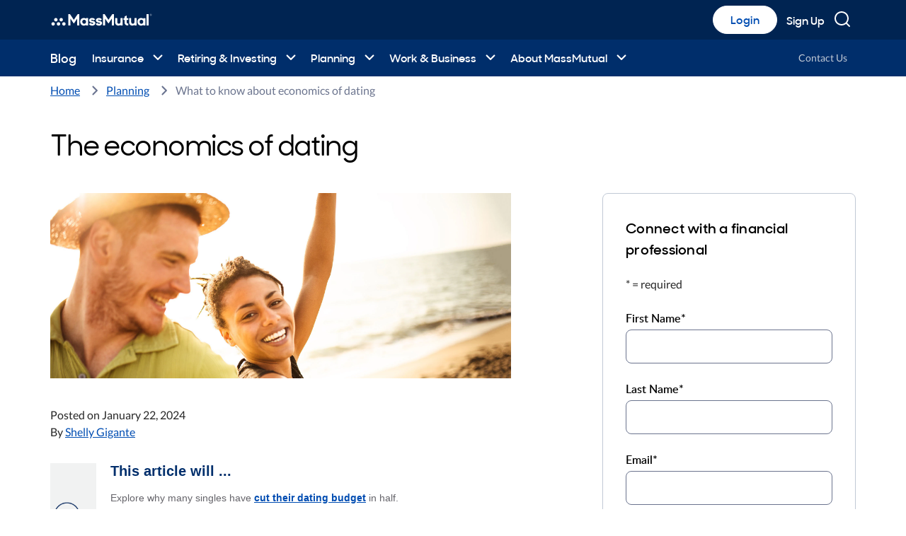

--- FILE ---
content_type: text/html; charset=utf-8
request_url: https://blog.massmutual.com/planning/dating-economics-2022
body_size: 45918
content:
<!DOCTYPE html>
<html lang="en">

<head>
          <meta property="og:title" content="What to know about economics of dating | MassMutual" data-react-helmet="true">
          <meta property="og:description" content="Singles are choosing less expensive options to save money on dates. But they need not let finances deter them entirely." data-react-helmet="true">
          <meta property="og:url" content="https://blog.massmutual.com/planning/dating-economics-2022" data-react-helmet="true">
          <meta property="og:image" content="https://blog.massmutual.com/global/media/images/blog/content/page/02/022022c-dating-main.jpg?h=920&iar=0&w=2280" data-react-helmet="true">
          <meta property="og:type" content="website" data-react-helmet="true">
          
        <meta property="article:author" content="Shelly Gigante" data-react-helmet="true">
        <meta property="article:published_time" content="2024-01-22T12:00:00Z" data-react-helmet="true">
        <meta name="contentType" content="Blog Post" data-react-helmet="true">
  <title data-react-helmet="true"></title>
  <meta charset="utf-8">
  <meta name="viewport" content="width=device-width, initial-scale=1, shrink-to-fit=no">
  <meta name="theme-color" content="#000000">
  <link rel="icon" href="/dist/img/favicon.ico" type="image/icon">
  <script>
// akam-sw.js install script version 1.3.6
"serviceWorker"in navigator&&"find"in[]&&function(){var e=new Promise(function(e){"complete"===document.readyState||!1?e():(window.addEventListener("load",function(){e()}),setTimeout(function(){"complete"!==document.readyState&&e()},1e4))}),n=window.akamServiceWorkerInvoked,r="1.3.6";if(n)aka3pmLog("akam-setup already invoked");else{window.akamServiceWorkerInvoked=!0,window.aka3pmLog=function(){window.akamServiceWorkerDebug&&console.log.apply(console,arguments)};function o(e){(window.BOOMR_mq=window.BOOMR_mq||[]).push(["addVar",{"sm.sw.s":e,"sm.sw.v":r}])}var i="/akam-sw.js",a=new Map;navigator.serviceWorker.addEventListener("message",function(e){var n,r,o=e.data;if(o.isAka3pm)if(o.command){var i=(n=o.command,(r=a.get(n))&&r.length>0?r.shift():null);i&&i(e.data.response)}else if(o.commandToClient)switch(o.commandToClient){case"enableDebug":window.akamServiceWorkerDebug||(window.akamServiceWorkerDebug=!0,aka3pmLog("Setup script debug enabled via service worker message"),v());break;case"boomerangMQ":o.payload&&(window.BOOMR_mq=window.BOOMR_mq||[]).push(o.payload)}aka3pmLog("akam-sw message: "+JSON.stringify(e.data))});var t=function(e){return new Promise(function(n){var r,o;r=e.command,o=n,a.has(r)||a.set(r,[]),a.get(r).push(o),navigator.serviceWorker.controller&&(e.isAka3pm=!0,navigator.serviceWorker.controller.postMessage(e))})},c=function(e){return t({command:"navTiming",navTiming:e})},s=null,m={},d=function(){var e=i;return s&&(e+="?othersw="+encodeURIComponent(s)),function(e,n){return new Promise(function(r,i){aka3pmLog("Registering service worker with URL: "+e),navigator.serviceWorker.register(e,n).then(function(e){aka3pmLog("ServiceWorker registration successful with scope: ",e.scope),r(e),o(1)}).catch(function(e){aka3pmLog("ServiceWorker registration failed: ",e),o(0),i(e)})})}(e,m)},g=navigator.serviceWorker.__proto__.register;if(navigator.serviceWorker.__proto__.register=function(n,r){return n.includes(i)?g.call(this,n,r):(aka3pmLog("Overriding registration of service worker for: "+n),s=new URL(n,window.location.href),m=r,navigator.serviceWorker.controller?new Promise(function(n,r){var o=navigator.serviceWorker.controller.scriptURL;if(o.includes(i)){var a=encodeURIComponent(s);o.includes(a)?(aka3pmLog("Cancelling registration as we already integrate other SW: "+s),navigator.serviceWorker.getRegistration().then(function(e){n(e)})):e.then(function(){aka3pmLog("Unregistering existing 3pm service worker"),navigator.serviceWorker.getRegistration().then(function(e){e.unregister().then(function(){return d()}).then(function(e){n(e)}).catch(function(e){r(e)})})})}else aka3pmLog("Cancelling registration as we already have akam-sw.js installed"),navigator.serviceWorker.getRegistration().then(function(e){n(e)})}):g.call(this,n,r))},navigator.serviceWorker.controller){var u=navigator.serviceWorker.controller.scriptURL;u.includes("/akam-sw.js")||u.includes("/akam-sw-preprod.js")||u.includes("/threepm-sw.js")||(aka3pmLog("Detected existing service worker. Removing and re-adding inside akam-sw.js"),s=new URL(u,window.location.href),e.then(function(){navigator.serviceWorker.getRegistration().then(function(e){m={scope:e.scope},e.unregister(),d()})}))}else e.then(function(){window.akamServiceWorkerPreprod&&(i="/akam-sw-preprod.js"),d()});if(window.performance){var w=window.performance.timing,l=w.responseEnd-w.responseStart;c(l)}e.then(function(){t({command:"pageLoad"})});var k=!1;function v(){window.akamServiceWorkerDebug&&!k&&(k=!0,aka3pmLog("Initializing debug functions at window scope"),window.aka3pmInjectSwPolicy=function(e){return t({command:"updatePolicy",policy:e})},window.aka3pmDisableInjectedPolicy=function(){return t({command:"disableInjectedPolicy"})},window.aka3pmDeleteInjectedPolicy=function(){return t({command:"deleteInjectedPolicy"})},window.aka3pmGetStateAsync=function(){return t({command:"getState"})},window.aka3pmDumpState=function(){aka3pmGetStateAsync().then(function(e){aka3pmLog(JSON.stringify(e,null,"\t"))})},window.aka3pmInjectTiming=function(e){return c(e)},window.aka3pmUpdatePolicyFromNetwork=function(){return t({command:"pullPolicyFromNetwork"})})}v()}}();</script>
<script src="/dist/js/reactconfig.js"></script>

<script type="text/javascript">
  ; window.NREUM || (NREUM = {}); NREUM.init = { session_replay: { enabled: true, block_selector: '', mask_text_selector: '*', sampling_rate: 10.0, error_sampling_rate: 100.0, mask_all_inputs: true, collect_fonts: true, inline_images: false, inline_stylesheet: true, mask_input_options: {} }, distributed_tracing: { enabled: true }, privacy: { cookies_enabled: true }, ajax: { deny_list: ["bam.nr-data.net"] } };

  ; NREUM.loader_config = { accountID: window.NEWRELIC_ACCOUNTID, trustKey: window.NEWRELIC_TRUSTKEY, agentID: window.NEWRELIC_AGENTID, licenseKey: window.NEWRELIC_LICENSEKEY, applicationID: window.NEWRELIC_APPID };
  ; NREUM.info = { beacon: "bam.nr-data.net", errorBeacon: "bam.nr-data.net", licenseKey: window.NEWRELIC_LICENSEKEY, applicationID: window.NEWRELIC_APPID, sa: 1 };
;/*! For license information please see nr-loader-spa-1.290.1.min.js.LICENSE.txt */
(()=>{var e,t,r={8122:(e,t,r)=>{"use strict";r.d(t,{a:()=>i});var n=r(944);function i(e,t){try{if(!e||"object"!=typeof e)return(0,n.R)(3);if(!t||"object"!=typeof t)return(0,n.R)(4);const r=Object.create(Object.getPrototypeOf(t),Object.getOwnPropertyDescriptors(t)),o=0===Object.keys(r).length?e:r;for(let a in o)if(void 0!==e[a])try{if(null===e[a]){r[a]=null;continue}Array.isArray(e[a])&&Array.isArray(t[a])?r[a]=Array.from(new Set([...e[a],...t[a]])):"object"==typeof e[a]&&"object"==typeof t[a]?r[a]=i(e[a],t[a]):r[a]=e[a]}catch(e){r[a]||(0,n.R)(1,e)}return r}catch(e){(0,n.R)(2,e)}}},2555:(e,t,r)=>{"use strict";r.d(t,{D:()=>s,f:()=>a});var n=r(384),i=r(8122);const o={beacon:n.NT.beacon,errorBeacon:n.NT.errorBeacon,licenseKey:void 0,applicationID:void 0,sa:void 0,queueTime:void 0,applicationTime:void 0,ttGuid:void 0,user:void 0,account:void 0,product:void 0,extra:void 0,jsAttributes:{},userAttributes:void 0,atts:void 0,transactionName:void 0,tNamePlain:void 0};function a(e){try{return!!e.licenseKey&&!!e.errorBeacon&&!!e.applicationID}catch(e){return!1}}const s=e=>(0,i.a)(e,o)},9324:(e,t,r)=>{"use strict";r.d(t,{F3:()=>i,Xs:()=>o,Yq:()=>a,xv:()=>n});const n="1.290.1",i="PROD",o="CDN",a="^2.0.0-alpha.18"},6154:(e,t,r)=>{"use strict";r.d(t,{A4:()=>s,OF:()=>d,RI:()=>i,WN:()=>h,bv:()=>o,gm:()=>a,lR:()=>f,m:()=>u,mw:()=>c,sb:()=>l});var n=r(1863);const i="undefined"!=typeof window&&!!window.document,o="undefined"!=typeof WorkerGlobalScope&&("undefined"!=typeof self&&self instanceof WorkerGlobalScope&&self.navigator instanceof WorkerNavigator||"undefined"!=typeof globalThis&&globalThis instanceof WorkerGlobalScope&&globalThis.navigator instanceof WorkerNavigator),a=i?window:"undefined"!=typeof WorkerGlobalScope&&("undefined"!=typeof self&&self instanceof WorkerGlobalScope&&self||"undefined"!=typeof globalThis&&globalThis instanceof WorkerGlobalScope&&globalThis),s="complete"===a?.document?.readyState,c=Boolean("hidden"===a?.document?.visibilityState),u=""+a?.location,d=/iPad|iPhone|iPod/.test(a.navigator?.userAgent),l=d&&"undefined"==typeof SharedWorker,f=(()=>{const e=a.navigator?.userAgent?.match(/Firefox[/\s](\d+\.\d+)/);return Array.isArray(e)&&e.length>=2?+e[1]:0})(),h=Date.now()-(0,n.t)()},7295:(e,t,r)=>{"use strict";r.d(t,{Xv:()=>a,gX:()=>i,iW:()=>o});var n=[];function i(e){if(!e||o(e))return!1;if(0===n.length)return!0;for(var t=0;t<n.length;t++){var r=n[t];if("*"===r.hostname)return!1;if(s(r.hostname,e.hostname)&&c(r.pathname,e.pathname))return!1}return!0}function o(e){return void 0===e.hostname}function a(e){if(n=[],e&&e.length)for(var t=0;t<e.length;t++){let r=e[t];if(!r)continue;0===r.indexOf("http://")?r=r.substring(7):0===r.indexOf("https://")&&(r=r.substring(8));const i=r.indexOf("/");let o,a;i>0?(o=r.substring(0,i),a=r.substring(i)):(o=r,a="");let[s]=o.split(":");n.push({hostname:s,pathname:a})}}function s(e,t){return!(e.length>t.length)&&t.indexOf(e)===t.length-e.length}function c(e,t){return 0===e.indexOf("/")&&(e=e.substring(1)),0===t.indexOf("/")&&(t=t.substring(1)),""===e||e===t}},3241:(e,t,r)=>{"use strict";r.d(t,{W:()=>o});var n=r(6154);const i="newrelic";function o(e={}){try{n.gm.dispatchEvent(new CustomEvent(i,{detail:e}))}catch(e){}}},1687:(e,t,r)=>{"use strict";r.d(t,{Ak:()=>c,Ze:()=>l,x3:()=>u});var n=r(7836),i=r(3606),o=r(860),a=r(2646);const s={};function c(e,t){const r={staged:!1,priority:o.P3[t]||0};d(e),s[e].get(t)||s[e].set(t,r)}function u(e,t){e&&s[e]&&(s[e].get(t)&&s[e].delete(t),h(e,t,!1),s[e].size&&f(e))}function d(e){if(!e)throw new Error("agentIdentifier required");s[e]||(s[e]=new Map)}function l(e="",t="feature",r=!1){if(d(e),!e||!s[e].get(t)||r)return h(e,t);s[e].get(t).staged=!0,f(e)}function f(e){const t=Array.from(s[e]);t.every((([e,t])=>t.staged))&&(t.sort(((e,t)=>e[1].priority-t[1].priority)),t.forEach((([t])=>{s[e].delete(t),h(e,t)})))}function h(e,t,r=!0){const o=e?n.ee.get(e):n.ee,s=i.i.handlers;if(!o.aborted&&o.backlog&&s){if(r){const e=o.backlog[t],r=s[t];if(r){for(let t=0;e&&t<e.length;++t)p(e[t],r);Object.entries(r).forEach((([e,t])=>{Object.values(t||{}).forEach((t=>{t[0]?.on&&t[0]?.context()instanceof a.y&&t[0].on(e,t[1])}))}))}}o.isolatedBacklog||delete s[t],o.backlog[t]=null,o.emit("drain-"+t,[])}}function p(e,t){var r=e[1];Object.values(t[r]||{}).forEach((t=>{var r=e[0];if(t[0]===r){var n=t[1],i=e[3],o=e[2];n.apply(i,o)}}))}},7836:(e,t,r)=>{"use strict";r.d(t,{P:()=>s,ee:()=>c});var n=r(384),i=r(8990),o=r(2646),a=r(5607);const s="nr@context:".concat(a.W),c=function e(t,r){var n={},a={},d={},l=!1;try{l=16===r.length&&u.initializedAgents?.[r]?.runtime.isolatedBacklog}catch(e){}var f={on:p,addEventListener:p,removeEventListener:function(e,t){var r=n[e];if(!r)return;for(var i=0;i<r.length;i++)r[i]===t&&r.splice(i,1)},emit:function(e,r,n,i,o){!1!==o&&(o=!0);if(c.aborted&&!i)return;t&&o&&t.emit(e,r,n);for(var s=h(n),u=g(e),d=u.length,l=0;l<d;l++)u[l].apply(s,r);var p=v()[a[e]];p&&p.push([f,e,r,s]);return s},get:m,listeners:g,context:h,buffer:function(e,t){const r=v();if(t=t||"feature",f.aborted)return;Object.entries(e||{}).forEach((([e,n])=>{a[n]=t,t in r||(r[t]=[])}))},abort:function(){f._aborted=!0,Object.keys(f.backlog).forEach((e=>{delete f.backlog[e]}))},isBuffering:function(e){return!!v()[a[e]]},debugId:r,backlog:l?{}:t&&"object"==typeof t.backlog?t.backlog:{},isolatedBacklog:l};return Object.defineProperty(f,"aborted",{get:()=>{let e=f._aborted||!1;return e||(t&&(e=t.aborted),e)}}),f;function h(e){return e&&e instanceof o.y?e:e?(0,i.I)(e,s,(()=>new o.y(s))):new o.y(s)}function p(e,t){n[e]=g(e).concat(t)}function g(e){return n[e]||[]}function m(t){return d[t]=d[t]||e(f,t)}function v(){return f.backlog}}(void 0,"globalEE"),u=(0,n.Zm)();u.ee||(u.ee=c)},2646:(e,t,r)=>{"use strict";r.d(t,{y:()=>n});class n{constructor(e){this.contextId=e}}},9908:(e,t,r)=>{"use strict";r.d(t,{d:()=>n,p:()=>i});var n=r(7836).ee.get("handle");function i(e,t,r,i,o){o?(o.buffer([e],i),o.emit(e,t,r)):(n.buffer([e],i),n.emit(e,t,r))}},3606:(e,t,r)=>{"use strict";r.d(t,{i:()=>o});var n=r(9908);o.on=a;var i=o.handlers={};function o(e,t,r,o){a(o||n.d,i,e,t,r)}function a(e,t,r,i,o){o||(o="feature"),e||(e=n.d);var a=t[o]=t[o]||{};(a[r]=a[r]||[]).push([e,i])}},3878:(e,t,r)=>{"use strict";function n(e,t){return{capture:e,passive:!1,signal:t}}function i(e,t,r=!1,i){window.addEventListener(e,t,n(r,i))}function o(e,t,r=!1,i){document.addEventListener(e,t,n(r,i))}r.d(t,{DD:()=>o,jT:()=>n,sp:()=>i})},5607:(e,t,r)=>{"use strict";r.d(t,{W:()=>n});const n=(0,r(9566).bz)()},9566:(e,t,r)=>{"use strict";r.d(t,{LA:()=>s,ZF:()=>c,bz:()=>a,el:()=>u});var n=r(6154);const i="xxxxxxxx-xxxx-4xxx-yxxx-xxxxxxxxxxxx";function o(e,t){return e?15&e[t]:16*Math.random()|0}function a(){const e=n.gm?.crypto||n.gm?.msCrypto;let t,r=0;return e&&e.getRandomValues&&(t=e.getRandomValues(new Uint8Array(30))),i.split("").map((e=>"x"===e?o(t,r++).toString(16):"y"===e?(3&o()|8).toString(16):e)).join("")}function s(e){const t=n.gm?.crypto||n.gm?.msCrypto;let r,i=0;t&&t.getRandomValues&&(r=t.getRandomValues(new Uint8Array(e)));const a=[];for(var s=0;s<e;s++)a.push(o(r,i++).toString(16));return a.join("")}function c(){return s(16)}function u(){return s(32)}},2614:(e,t,r)=>{"use strict";r.d(t,{BB:()=>a,H3:()=>n,g:()=>u,iL:()=>c,tS:()=>s,uh:()=>i,wk:()=>o});const n="NRBA",i="SESSION",o=144e5,a=18e5,s={STARTED:"session-started",PAUSE:"session-pause",RESET:"session-reset",RESUME:"session-resume",UPDATE:"session-update"},c={SAME_TAB:"same-tab",CROSS_TAB:"cross-tab"},u={OFF:0,FULL:1,ERROR:2}},1863:(e,t,r)=>{"use strict";function n(){return Math.floor(performance.now())}r.d(t,{t:()=>n})},7485:(e,t,r)=>{"use strict";r.d(t,{D:()=>i});var n=r(6154);function i(e){if(0===(e||"").indexOf("data:"))return{protocol:"data"};try{const t=new URL(e,location.href),r={port:t.port,hostname:t.hostname,pathname:t.pathname,search:t.search,protocol:t.protocol.slice(0,t.protocol.indexOf(":")),sameOrigin:t.protocol===n.gm?.location?.protocol&&t.host===n.gm?.location?.host};return r.port&&""!==r.port||("http:"===t.protocol&&(r.port="80"),"https:"===t.protocol&&(r.port="443")),r.pathname&&""!==r.pathname?r.pathname.startsWith("/")||(r.pathname="/".concat(r.pathname)):r.pathname="/",r}catch(e){return{}}}},944:(e,t,r)=>{"use strict";function n(e,t){"function"==typeof console.debug&&console.debug("New Relic Warning: https://github.com/newrelic/newrelic-browser-agent/blob/main/docs/warning-codes.md#".concat(e),t)}r.d(t,{R:()=>n})},5701:(e,t,r)=>{"use strict";r.d(t,{B:()=>o,t:()=>a});var n=r(3241);const i=new Set,o={};function a(e,t){const r=t.agentIdentifier;o[r]??={},e&&"object"==typeof e&&(i.has(r)||(t.ee.emit("rumresp",[e]),o[r]=e,i.add(r),(0,n.W)({agentIdentifier:r,loaded:!0,drained:!0,type:"lifecycle",name:"load",feature:void 0,data:e})))}},8990:(e,t,r)=>{"use strict";r.d(t,{I:()=>i});var n=Object.prototype.hasOwnProperty;function i(e,t,r){if(n.call(e,t))return e[t];var i=r();if(Object.defineProperty&&Object.keys)try{return Object.defineProperty(e,t,{value:i,writable:!0,enumerable:!1}),i}catch(e){}return e[t]=i,i}},6389:(e,t,r)=>{"use strict";function n(e,t=500,r={}){const n=r?.leading||!1;let i;return(...r)=>{n&&void 0===i&&(e.apply(this,r),i=setTimeout((()=>{i=clearTimeout(i)}),t)),n||(clearTimeout(i),i=setTimeout((()=>{e.apply(this,r)}),t))}}function i(e){let t=!1;return(...r)=>{t||(t=!0,e.apply(this,r))}}r.d(t,{J:()=>i,s:()=>n})},3304:(e,t,r)=>{"use strict";r.d(t,{A:()=>o});var n=r(7836);const i=()=>{const e=new WeakSet;return(t,r)=>{if("object"==typeof r&&null!==r){if(e.has(r))return;e.add(r)}return r}};function o(e){try{return JSON.stringify(e,i())??""}catch(e){try{n.ee.emit("internal-error",[e])}catch(e){}return""}}},3496:(e,t,r)=>{"use strict";function n(e){return!e||!(!e.licenseKey||!e.applicationID)}function i(e,t){return!e||e.licenseKey===t.info.licenseKey&&e.applicationID===t.info.applicationID}r.d(t,{A:()=>i,I:()=>n})},5289:(e,t,r)=>{"use strict";r.d(t,{GG:()=>o,sB:()=>a});var n=r(3878);function i(){return"undefined"==typeof document||"complete"===document.readyState}function o(e,t){if(i())return e();(0,n.sp)("load",e,t)}function a(e){if(i())return e();(0,n.DD)("DOMContentLoaded",e)}},384:(e,t,r)=>{"use strict";r.d(t,{NT:()=>o,US:()=>u,Zm:()=>a,bQ:()=>c,dV:()=>s,pV:()=>d});var n=r(6154),i=r(1863);const o={beacon:"bam.nr-data.net",errorBeacon:"bam.nr-data.net"};function a(){return n.gm.NREUM||(n.gm.NREUM={}),void 0===n.gm.newrelic&&(n.gm.newrelic=n.gm.NREUM),n.gm.NREUM}function s(){let e=a();return e.o||(e.o={ST:n.gm.setTimeout,SI:n.gm.setImmediate,CT:n.gm.clearTimeout,XHR:n.gm.XMLHttpRequest,REQ:n.gm.Request,EV:n.gm.Event,PR:n.gm.Promise,MO:n.gm.MutationObserver,FETCH:n.gm.fetch,WS:n.gm.WebSocket}),e}function c(e,t){let r=a();r.initializedAgents??={},t.initializedAt={ms:(0,i.t)(),date:new Date},r.initializedAgents[e]=t}function u(e,t){a()[e]=t}function d(){return function(){let e=a();const t=e.info||{};e.info={beacon:o.beacon,errorBeacon:o.errorBeacon,...t}}(),function(){let e=a();const t=e.init||{};e.init={...t}}(),s(),function(){let e=a();const t=e.loader_config||{};e.loader_config={...t}}(),a()}},2843:(e,t,r)=>{"use strict";r.d(t,{u:()=>i});var n=r(3878);function i(e,t=!1,r,i){(0,n.DD)("visibilitychange",(function(){if(t)return void("hidden"===document.visibilityState&&e());e(document.visibilityState)}),r,i)}},8139:(e,t,r)=>{"use strict";r.d(t,{u:()=>f});var n=r(7836),i=r(3434),o=r(8990),a=r(6154);const s={},c=a.gm.XMLHttpRequest,u="addEventListener",d="removeEventListener",l="nr@wrapped:".concat(n.P);function f(e){var t=function(e){return(e||n.ee).get("events")}(e);if(s[t.debugId]++)return t;s[t.debugId]=1;var r=(0,i.YM)(t,!0);function f(e){r.inPlace(e,[u,d],"-",p)}function p(e,t){return e[1]}return"getPrototypeOf"in Object&&(a.RI&&h(document,f),c&&h(c.prototype,f),h(a.gm,f)),t.on(u+"-start",(function(e,t){var n=e[1];if(null!==n&&("function"==typeof n||"object"==typeof n)){var i=(0,o.I)(n,l,(function(){var e={object:function(){if("function"!=typeof n.handleEvent)return;return n.handleEvent.apply(n,arguments)},function:n}[typeof n];return e?r(e,"fn-",null,e.name||"anonymous"):n}));this.wrapped=e[1]=i}})),t.on(d+"-start",(function(e){e[1]=this.wrapped||e[1]})),t}function h(e,t,...r){let n=e;for(;"object"==typeof n&&!Object.prototype.hasOwnProperty.call(n,u);)n=Object.getPrototypeOf(n);n&&t(n,...r)}},3434:(e,t,r)=>{"use strict";r.d(t,{Jt:()=>o,YM:()=>c});var n=r(7836),i=r(5607);const o="nr@original:".concat(i.W);var a=Object.prototype.hasOwnProperty,s=!1;function c(e,t){return e||(e=n.ee),r.inPlace=function(e,t,n,i,o){n||(n="");const a="-"===n.charAt(0);for(let s=0;s<t.length;s++){const c=t[s],u=e[c];d(u)||(e[c]=r(u,a?c+n:n,i,c,o))}},r.flag=o,r;function r(t,r,n,s,c){return d(t)?t:(r||(r=""),nrWrapper[o]=t,function(e,t,r){if(Object.defineProperty&&Object.keys)try{return Object.keys(e).forEach((function(r){Object.defineProperty(t,r,{get:function(){return e[r]},set:function(t){return e[r]=t,t}})})),t}catch(e){u([e],r)}for(var n in e)a.call(e,n)&&(t[n]=e[n])}(t,nrWrapper,e),nrWrapper);function nrWrapper(){var o,a,d,l;try{a=this,o=[...arguments],d="function"==typeof n?n(o,a):n||{}}catch(t){u([t,"",[o,a,s],d],e)}i(r+"start",[o,a,s],d,c);try{return l=t.apply(a,o)}catch(e){throw i(r+"err",[o,a,e],d,c),e}finally{i(r+"end",[o,a,l],d,c)}}}function i(r,n,i,o){if(!s||t){var a=s;s=!0;try{e.emit(r,n,i,t,o)}catch(t){u([t,r,n,i],e)}s=a}}}function u(e,t){t||(t=n.ee);try{t.emit("internal-error",e)}catch(e){}}function d(e){return!(e&&"function"==typeof e&&e.apply&&!e[o])}},9300:(e,t,r)=>{"use strict";r.d(t,{T:()=>n});const n=r(860).K7.ajax},3333:(e,t,r)=>{"use strict";r.d(t,{$v:()=>u,TZ:()=>n,Zp:()=>i,kd:()=>c,mq:()=>s,nf:()=>a,qN:()=>o});const n=r(860).K7.genericEvents,i=["auxclick","click","copy","keydown","paste","scrollend"],o=["focus","blur"],a=4,s=1e3,c=["PageAction","UserAction","BrowserPerformance"],u={MARKS:"experimental.marks",MEASURES:"experimental.measures",RESOURCES:"experimental.resources"}},6774:(e,t,r)=>{"use strict";r.d(t,{T:()=>n});const n=r(860).K7.jserrors},993:(e,t,r)=>{"use strict";r.d(t,{A$:()=>o,ET:()=>a,TZ:()=>s,p_:()=>i});var n=r(860);const i={ERROR:"ERROR",WARN:"WARN",INFO:"INFO",DEBUG:"DEBUG",TRACE:"TRACE"},o={OFF:0,ERROR:1,WARN:2,INFO:3,DEBUG:4,TRACE:5},a="log",s=n.K7.logging},3785:(e,t,r)=>{"use strict";r.d(t,{R:()=>c,b:()=>u});var n=r(9908),i=r(1863),o=r(860),a=r(8154),s=r(993);function c(e,t,r={},c=s.p_.INFO,u,d=(0,i.t)()){(0,n.p)(a.xV,["API/logging/".concat(c.toLowerCase(),"/called")],void 0,o.K7.metrics,e),(0,n.p)(s.ET,[d,t,r,c,u],void 0,o.K7.logging,e)}function u(e){return"string"==typeof e&&Object.values(s.p_).some((t=>t===e.toUpperCase().trim()))}},8154:(e,t,r)=>{"use strict";r.d(t,{z_:()=>o,XG:()=>s,TZ:()=>n,rs:()=>i,xV:()=>a});r(6154),r(9566),r(384);const n=r(860).K7.metrics,i="sm",o="cm",a="storeSupportabilityMetrics",s="storeEventMetrics"},6630:(e,t,r)=>{"use strict";r.d(t,{T:()=>n});const n=r(860).K7.pageViewEvent},782:(e,t,r)=>{"use strict";r.d(t,{T:()=>n});const n=r(860).K7.pageViewTiming},6344:(e,t,r)=>{"use strict";r.d(t,{BB:()=>d,G4:()=>o,Qb:()=>l,TZ:()=>i,Ug:()=>a,_s:()=>s,bc:()=>u,yP:()=>c});var n=r(2614);const i=r(860).K7.sessionReplay,o={RECORD:"recordReplay",PAUSE:"pauseReplay",ERROR_DURING_REPLAY:"errorDuringReplay"},a=.12,s={DomContentLoaded:0,Load:1,FullSnapshot:2,IncrementalSnapshot:3,Meta:4,Custom:5},c={[n.g.ERROR]:15e3,[n.g.FULL]:3e5,[n.g.OFF]:0},u={RESET:{message:"Session was reset",sm:"Reset"},IMPORT:{message:"Recorder failed to import",sm:"Import"},TOO_MANY:{message:"429: Too Many Requests",sm:"Too-Many"},TOO_BIG:{message:"Payload was too large",sm:"Too-Big"},CROSS_TAB:{message:"Session Entity was set to OFF on another tab",sm:"Cross-Tab"},ENTITLEMENTS:{message:"Session Replay is not allowed and will not be started",sm:"Entitlement"}},d=5e3,l={API:"api"}},5270:(e,t,r)=>{"use strict";r.d(t,{Aw:()=>s,CT:()=>c,SR:()=>a,rF:()=>u});var n=r(384),i=r(7767),o=r(6154);function a(e){return!!(0,n.dV)().o.MO&&(0,i.V)(e)&&!0===e?.session_trace.enabled}function s(e){return!0===e?.session_replay.preload&&a(e)}function c(e,t){const r=t.correctAbsoluteTimestamp(e);return{originalTimestamp:e,correctedTimestamp:r,timestampDiff:e-r,originTime:o.WN,correctedOriginTime:t.correctedOriginTime,originTimeDiff:Math.floor(o.WN-t.correctedOriginTime)}}function u(e,t){try{if("string"==typeof t?.type){if("password"===t.type.toLowerCase())return"*".repeat(e?.length||0);if(void 0!==t?.dataset?.nrUnmask||t?.classList?.contains("nr-unmask"))return e}}catch(e){}return"string"==typeof e?e.replace(/[\S]/g,"*"):"*".repeat(e?.length||0)}},3738:(e,t,r)=>{"use strict";r.d(t,{He:()=>i,Kp:()=>s,Lc:()=>u,Rz:()=>d,TZ:()=>n,bD:()=>o,d3:()=>a,jx:()=>l,uP:()=>c});const n=r(860).K7.sessionTrace,i="bstResource",o="resource",a="-start",s="-end",c="fn"+a,u="fn"+s,d="pushState",l=1e3},3962:(e,t,r)=>{"use strict";r.d(t,{AM:()=>o,O2:()=>c,Qu:()=>u,TZ:()=>s,ih:()=>d,pP:()=>a,tC:()=>i});var n=r(860);const i=["click","keydown","submit","popstate"],o="api",a="initialPageLoad",s=n.K7.softNav,c={INITIAL_PAGE_LOAD:"",ROUTE_CHANGE:1,UNSPECIFIED:2},u={INTERACTION:1,AJAX:2,CUSTOM_END:3,CUSTOM_TRACER:4},d={IP:"in progress",FIN:"finished",CAN:"cancelled"}},7378:(e,t,r)=>{"use strict";r.d(t,{$p:()=>x,BR:()=>b,Kp:()=>w,L3:()=>y,Lc:()=>c,NC:()=>o,SG:()=>d,TZ:()=>i,U6:()=>p,UT:()=>m,d3:()=>R,dT:()=>f,e5:()=>A,gx:()=>v,l9:()=>l,oW:()=>h,op:()=>g,rw:()=>u,tH:()=>E,uP:()=>s,wW:()=>T,xq:()=>a});var n=r(384);const i=r(860).K7.spa,o=["click","submit","keypress","keydown","keyup","change"],a=999,s="fn-start",c="fn-end",u="cb-start",d="api-ixn-",l="remaining",f="interaction",h="spaNode",p="jsonpNode",g="fetch-start",m="fetch-done",v="fetch-body-",b="jsonp-end",y=(0,n.dV)().o.ST,R="-start",w="-end",x="-body",T="cb"+w,A="jsTime",E="fetch"},4234:(e,t,r)=>{"use strict";r.d(t,{W:()=>o});var n=r(7836),i=r(1687);class o{constructor(e,t){this.agentIdentifier=e,this.ee=n.ee.get(e),this.featureName=t,this.blocked=!1}deregisterDrain(){(0,i.x3)(this.agentIdentifier,this.featureName)}}},7767:(e,t,r)=>{"use strict";r.d(t,{V:()=>i});var n=r(6154);const i=e=>n.RI&&!0===e?.privacy.cookies_enabled},1741:(e,t,r)=>{"use strict";r.d(t,{W:()=>o});var n=r(944),i=r(4261);class o{#e(e,...t){if(this[e]!==o.prototype[e])return this[e](...t);(0,n.R)(35,e)}addPageAction(e,t){return this.#e(i.hG,e,t)}register(e){return this.#e(i.eY,e)}recordCustomEvent(e,t){return this.#e(i.fF,e,t)}setPageViewName(e,t){return this.#e(i.Fw,e,t)}setCustomAttribute(e,t,r){return this.#e(i.cD,e,t,r)}noticeError(e,t){return this.#e(i.o5,e,t)}setUserId(e){return this.#e(i.Dl,e)}setApplicationVersion(e){return this.#e(i.nb,e)}setErrorHandler(e){return this.#e(i.bt,e)}addRelease(e,t){return this.#e(i.k6,e,t)}log(e,t){return this.#e(i.$9,e,t)}start(){return this.#e(i.d3)}finished(e){return this.#e(i.BL,e)}recordReplay(){return this.#e(i.CH)}pauseReplay(){return this.#e(i.Tb)}addToTrace(e){return this.#e(i.U2,e)}setCurrentRouteName(e){return this.#e(i.PA,e)}interaction(){return this.#e(i.dT)}wrapLogger(e,t,r){return this.#e(i.Wb,e,t,r)}}},4261:(e,t,r)=>{"use strict";r.d(t,{$9:()=>d,BL:()=>c,CH:()=>p,Dl:()=>w,Fw:()=>R,PA:()=>v,Pl:()=>n,Tb:()=>f,U2:()=>a,Wb:()=>T,bt:()=>y,cD:()=>b,d3:()=>x,dT:()=>u,eY:()=>g,fF:()=>h,hG:()=>o,hw:()=>i,k6:()=>s,nb:()=>m,o5:()=>l});const n="api-",i=n+"ixn-",o="addPageAction",a="addToTrace",s="addRelease",c="finished",u="interaction",d="log",l="noticeError",f="pauseReplay",h="recordCustomEvent",p="recordReplay",g="register",m="setApplicationVersion",v="setCurrentRouteName",b="setCustomAttribute",y="setErrorHandler",R="setPageViewName",w="setUserId",x="start",T="wrapLogger"},5205:(e,t,r)=>{"use strict";r.d(t,{j:()=>S});var n=r(384),i=r(1741);var o=r(2555),a=r(3333);const s=e=>{if(!e||"string"!=typeof e)return!1;try{document.createDocumentFragment().querySelector(e)}catch{return!1}return!0};var c=r(2614),u=r(944),d=r(8122);const l="[data-nr-mask]",f=e=>(0,d.a)(e,(()=>{const e={feature_flags:[],experimental:{marks:!1,measures:!1,resources:!1},mask_selector:"*",block_selector:"[data-nr-block]",mask_input_options:{color:!1,date:!1,"datetime-local":!1,email:!1,month:!1,number:!1,range:!1,search:!1,tel:!1,text:!1,time:!1,url:!1,week:!1,textarea:!1,select:!1,password:!0}};return{ajax:{deny_list:void 0,block_internal:!0,enabled:!0,autoStart:!0},api:{allow_registered_children:!0,duplicate_registered_data:!1},distributed_tracing:{enabled:void 0,exclude_newrelic_header:void 0,cors_use_newrelic_header:void 0,cors_use_tracecontext_headers:void 0,allowed_origins:void 0},get feature_flags(){return e.feature_flags},set feature_flags(t){e.feature_flags=t},generic_events:{enabled:!0,autoStart:!0},harvest:{interval:30},jserrors:{enabled:!0,autoStart:!0},logging:{enabled:!0,autoStart:!0},metrics:{enabled:!0,autoStart:!0},obfuscate:void 0,page_action:{enabled:!0},page_view_event:{enabled:!0,autoStart:!0},page_view_timing:{enabled:!0,autoStart:!0},performance:{get capture_marks(){return e.feature_flags.includes(a.$v.MARKS)||e.experimental.marks},set capture_marks(t){e.experimental.marks=t},get capture_measures(){return e.feature_flags.includes(a.$v.MEASURES)||e.experimental.measures},set capture_measures(t){e.experimental.measures=t},capture_detail:!0,resources:{get enabled(){return e.feature_flags.includes(a.$v.RESOURCES)||e.experimental.resources},set enabled(t){e.experimental.resources=t},asset_types:[],first_party_domains:[],ignore_newrelic:!0}},privacy:{cookies_enabled:!0},proxy:{assets:void 0,beacon:void 0},session:{expiresMs:c.wk,inactiveMs:c.BB},session_replay:{autoStart:!0,enabled:!1,preload:!1,sampling_rate:10,error_sampling_rate:100,collect_fonts:!1,inline_images:!1,fix_stylesheets:!0,mask_all_inputs:!0,get mask_text_selector(){return e.mask_selector},set mask_text_selector(t){s(t)?e.mask_selector="".concat(t,",").concat(l):""===t||null===t?e.mask_selector=l:(0,u.R)(5,t)},get block_class(){return"nr-block"},get ignore_class(){return"nr-ignore"},get mask_text_class(){return"nr-mask"},get block_selector(){return e.block_selector},set block_selector(t){s(t)?e.block_selector+=",".concat(t):""!==t&&(0,u.R)(6,t)},get mask_input_options(){return e.mask_input_options},set mask_input_options(t){t&&"object"==typeof t?e.mask_input_options={...t,password:!0}:(0,u.R)(7,t)}},session_trace:{enabled:!0,autoStart:!0},soft_navigations:{enabled:!0,autoStart:!0},spa:{enabled:!0,autoStart:!0},ssl:void 0,user_actions:{enabled:!0,elementAttributes:["id","className","tagName","type"]}}})());var h=r(6154),p=r(9324);let g=0;const m={buildEnv:p.F3,distMethod:p.Xs,version:p.xv,originTime:h.WN},v={appMetadata:{},customTransaction:void 0,denyList:void 0,disabled:!1,entityManager:void 0,harvester:void 0,isolatedBacklog:!1,isRecording:!1,loaderType:void 0,maxBytes:3e4,obfuscator:void 0,onerror:void 0,ptid:void 0,releaseIds:{},session:void 0,timeKeeper:void 0,get harvestCount(){return++g}},b=e=>{const t=(0,d.a)(e,v),r=Object.keys(m).reduce(((e,t)=>(e[t]={value:m[t],writable:!1,configurable:!0,enumerable:!0},e)),{});return Object.defineProperties(t,r)};var y=r(5701);const R=e=>{const t=e.startsWith("http");e+="/",r.p=t?e:"https://"+e};var w=r(7836),x=r(3241);const T={accountID:void 0,trustKey:void 0,agentID:void 0,licenseKey:void 0,applicationID:void 0,xpid:void 0},A=e=>(0,d.a)(e,T),E=new Set;function S(e,t={},r,a){let{init:s,info:c,loader_config:u,runtime:d={},exposed:l=!0}=t;if(!c){const e=(0,n.pV)();s=e.init,c=e.info,u=e.loader_config}e.init=f(s||{}),e.loader_config=A(u||{}),c.jsAttributes??={},h.bv&&(c.jsAttributes.isWorker=!0),e.info=(0,o.D)(c);const p=e.init,g=[c.beacon,c.errorBeacon];E.has(e.agentIdentifier)||(p.proxy.assets&&(R(p.proxy.assets),g.push(p.proxy.assets)),p.proxy.beacon&&g.push(p.proxy.beacon),function(e){const t=(0,n.pV)();Object.getOwnPropertyNames(i.W.prototype).forEach((r=>{const n=i.W.prototype[r];if("function"!=typeof n||"constructor"===n)return;let o=t[r];e[r]&&!1!==e.exposed&&"micro-agent"!==e.runtime?.loaderType&&(t[r]=(...t)=>{const n=e[r](...t);return o?o(...t):n})}))}(e),(0,n.US)("activatedFeatures",y.B),e.runSoftNavOverSpa&&=!0===p.soft_navigations.enabled&&p.feature_flags.includes("soft_nav")),d.denyList=[...p.ajax.deny_list||[],...p.ajax.block_internal?g:[]],d.ptid=e.agentIdentifier,d.loaderType=r,e.runtime=b(d),E.has(e.agentIdentifier)||(e.ee=w.ee.get(e.agentIdentifier),e.exposed=l,(0,x.W)({agentIdentifier:e.agentIdentifier,drained:!!y.B?.[e.agentIdentifier],type:"lifecycle",name:"initialize",feature:void 0,data:e.config})),E.add(e.agentIdentifier)}},8374:(e,t,r)=>{r.nc=(()=>{try{return document?.currentScript?.nonce}catch(e){}return""})()},860:(e,t,r)=>{"use strict";r.d(t,{$J:()=>d,K7:()=>c,P3:()=>u,XX:()=>i,Yy:()=>s,df:()=>o,qY:()=>n,v4:()=>a});const n="events",i="jserrors",o="browser/blobs",a="rum",s="browser/logs",c={ajax:"ajax",genericEvents:"generic_events",jserrors:i,logging:"logging",metrics:"metrics",pageAction:"page_action",pageViewEvent:"page_view_event",pageViewTiming:"page_view_timing",sessionReplay:"session_replay",sessionTrace:"session_trace",softNav:"soft_navigations",spa:"spa"},u={[c.pageViewEvent]:1,[c.pageViewTiming]:2,[c.metrics]:3,[c.jserrors]:4,[c.spa]:5,[c.ajax]:6,[c.sessionTrace]:7,[c.softNav]:8,[c.sessionReplay]:9,[c.logging]:10,[c.genericEvents]:11},d={[c.pageViewEvent]:a,[c.pageViewTiming]:n,[c.ajax]:n,[c.spa]:n,[c.softNav]:n,[c.metrics]:i,[c.jserrors]:i,[c.sessionTrace]:o,[c.sessionReplay]:o,[c.logging]:s,[c.genericEvents]:"ins"}}},n={};function i(e){var t=n[e];if(void 0!==t)return t.exports;var o=n[e]={exports:{}};return r[e](o,o.exports,i),o.exports}i.m=r,i.d=(e,t)=>{for(var r in t)i.o(t,r)&&!i.o(e,r)&&Object.defineProperty(e,r,{enumerable:!0,get:t[r]})},i.f={},i.e=e=>Promise.all(Object.keys(i.f).reduce(((t,r)=>(i.f[r](e,t),t)),[])),i.u=e=>({212:"nr-spa-compressor",249:"nr-spa-recorder",478:"nr-spa"}[e]+"-1.290.1.min.js"),i.o=(e,t)=>Object.prototype.hasOwnProperty.call(e,t),e={},t="NRBA-1.290.1.PROD:",i.l=(r,n,o,a)=>{if(e[r])e[r].push(n);else{var s,c;if(void 0!==o)for(var u=document.getElementsByTagName("script"),d=0;d<u.length;d++){var l=u[d];if(l.getAttribute("src")==r||l.getAttribute("data-webpack")==t+o){s=l;break}}if(!s){c=!0;var f={478:"sha512-bYJwHMoCCpXDQfA5hvSei4HwsEoHDE8P9QRCyoqJdWe/2X7uN+05p4AkgHkI681KTscP9+8UtsRVsg9W8qU3+w==",249:"sha512-W+68kymoEsNmLnSyqERiMF4DEGMf+tp1fTdyhFX0uE7hme+zt4z4K3WGpyfAHm9839IMwbWgNOZdjj/tCa0dzw==",212:"sha512-DnvL4wRJBl0T6iraWz6wD4Wn61762wIk7+UCZ1DPaHfzyQ63fWYb54YLJUck6S09BpYxBwWOvmQk0qBBGqiwTQ=="};(s=document.createElement("script")).charset="utf-8",s.timeout=120,i.nc&&s.setAttribute("nonce",i.nc),s.setAttribute("data-webpack",t+o),s.src=r,0!==s.src.indexOf(window.location.origin+"/")&&(s.crossOrigin="anonymous"),f[a]&&(s.integrity=f[a])}e[r]=[n];var h=(t,n)=>{s.onerror=s.onload=null,clearTimeout(p);var i=e[r];if(delete e[r],s.parentNode&&s.parentNode.removeChild(s),i&&i.forEach((e=>e(n))),t)return t(n)},p=setTimeout(h.bind(null,void 0,{type:"timeout",target:s}),12e4);s.onerror=h.bind(null,s.onerror),s.onload=h.bind(null,s.onload),c&&document.head.appendChild(s)}},i.r=e=>{"undefined"!=typeof Symbol&&Symbol.toStringTag&&Object.defineProperty(e,Symbol.toStringTag,{value:"Module"}),Object.defineProperty(e,"__esModule",{value:!0})},i.p="https://js-agent.newrelic.com/",(()=>{var e={38:0,788:0};i.f.j=(t,r)=>{var n=i.o(e,t)?e[t]:void 0;if(0!==n)if(n)r.push(n[2]);else{var o=new Promise(((r,i)=>n=e[t]=[r,i]));r.push(n[2]=o);var a=i.p+i.u(t),s=new Error;i.l(a,(r=>{if(i.o(e,t)&&(0!==(n=e[t])&&(e[t]=void 0),n)){var o=r&&("load"===r.type?"missing":r.type),a=r&&r.target&&r.target.src;s.message="Loading chunk "+t+" failed.\n("+o+": "+a+")",s.name="ChunkLoadError",s.type=o,s.request=a,n[1](s)}}),"chunk-"+t,t)}};var t=(t,r)=>{var n,o,[a,s,c]=r,u=0;if(a.some((t=>0!==e[t]))){for(n in s)i.o(s,n)&&(i.m[n]=s[n]);if(c)c(i)}for(t&&t(r);u<a.length;u++)o=a[u],i.o(e,o)&&e[o]&&e[o][0](),e[o]=0},r=self["webpackChunk:NRBA-1.290.1.PROD"]=self["webpackChunk:NRBA-1.290.1.PROD"]||[];r.forEach(t.bind(null,0)),r.push=t.bind(null,r.push.bind(r))})(),(()=>{"use strict";i(8374);var e=i(9566),t=i(1741);class r extends t.W{agentIdentifier=(0,e.LA)(16)}var n=i(860);const o=Object.values(n.K7);var a=i(5205);var s=i(9908),c=i(1863),u=i(4261),d=i(3241),l=i(944),f=i(5701),h=i(8154);function p(e,t,i,o){const a=o||i;!a||a[e]&&a[e]!==r.prototype[e]||(a[e]=function(){(0,s.p)(h.xV,["API/"+e+"/called"],void 0,n.K7.metrics,i.ee),(0,d.W)({agentIdentifier:i.agentIdentifier,drained:!!f.B?.[i.agentIdentifier],type:"data",name:"api",feature:u.Pl+e,data:{}});try{return t.apply(this,arguments)}catch(e){(0,l.R)(23,e)}})}function g(e,t,r,n,i){const o=e.info;null===r?delete o.jsAttributes[t]:o.jsAttributes[t]=r,(i||null===r)&&(0,s.p)(u.Pl+n,[(0,c.t)(),t,r],void 0,"session",e.ee)}var m=i(1687),v=i(4234),b=i(5289),y=i(6154),R=i(5270),w=i(7767),x=i(6389);class T extends v.W{constructor(e,t){super(e.agentIdentifier,t),this.abortHandler=void 0,this.featAggregate=void 0,this.onAggregateImported=void 0,this.deferred=Promise.resolve(),!1===e.init[this.featureName].autoStart?this.deferred=new Promise(((t,r)=>{this.ee.on("manual-start-all",(0,x.J)((()=>{(0,m.Ak)(e.agentIdentifier,this.featureName),t()})))})):(0,m.Ak)(e.agentIdentifier,t)}importAggregator(e,t,r={}){if(this.featAggregate)return;let o;this.onAggregateImported=new Promise((e=>{o=e}));const a=async()=>{let a;await this.deferred;try{if((0,w.V)(e.init)){const{setupAgentSession:t}=await i.e(478).then(i.bind(i,6526));a=t(e)}}catch(e){(0,l.R)(20,e),this.ee.emit("internal-error",[e]),this.featureName===n.K7.sessionReplay&&this.abortHandler?.()}try{if(!this.#t(this.featureName,a,e.init))return(0,m.Ze)(this.agentIdentifier,this.featureName),void o(!1);const{Aggregate:n}=await t();this.featAggregate=new n(e,r),e.runtime.harvester.initializedAggregates.push(this.featAggregate),o(!0)}catch(e){(0,l.R)(34,e),this.abortHandler?.(),(0,m.Ze)(this.agentIdentifier,this.featureName,!0),o(!1),this.ee&&this.ee.abort()}};y.RI?(0,b.GG)((()=>a()),!0):a()}#t(e,t,r){switch(e){case n.K7.sessionReplay:return(0,R.SR)(r)&&!!t;case n.K7.sessionTrace:return!!t;default:return!0}}}var A=i(6630);class E extends T{static featureName=A.T;constructor(e){var t;super(e,A.T),t=e,p(u.Fw,(function(e,r){"string"==typeof e&&("/"!==e.charAt(0)&&(e="/"+e),t.runtime.customTransaction=(r||"http://custom.transaction")+e,(0,s.p)(u.Pl+u.Fw,[(0,c.t)()],void 0,void 0,t.ee))}),t),this.ee.on("api-send-rum",((e,t)=>(0,s.p)("send-rum",[e,t],void 0,this.featureName,this.ee))),this.importAggregator(e,(()=>i.e(478).then(i.bind(i,1983))))}}var S=i(384);var _=i(2843),O=i(3878),N=i(782);class P extends T{static featureName=N.T;constructor(e){super(e,N.T),y.RI&&((0,_.u)((()=>(0,s.p)("docHidden",[(0,c.t)()],void 0,N.T,this.ee)),!0),(0,O.sp)("pagehide",(()=>(0,s.p)("winPagehide",[(0,c.t)()],void 0,N.T,this.ee))),this.importAggregator(e,(()=>i.e(478).then(i.bind(i,9917)))))}}class I extends T{static featureName=h.TZ;constructor(e){super(e,h.TZ),y.RI&&document.addEventListener("securitypolicyviolation",(e=>{(0,s.p)(h.xV,["Generic/CSPViolation/Detected"],void 0,this.featureName,this.ee)})),this.importAggregator(e,(()=>i.e(478).then(i.bind(i,8351))))}}var j=i(6774),C=i(3304);class k{constructor(e,t,r,n,i){this.name="UncaughtError",this.message="string"==typeof e?e:(0,C.A)(e),this.sourceURL=t,this.line=r,this.column=n,this.__newrelic=i}}function L(e){return D(e)?e:new k(void 0!==e?.message?e.message:e,e?.filename||e?.sourceURL,e?.lineno||e?.line,e?.colno||e?.col,e?.__newrelic)}function H(e){const t="Unhandled Promise Rejection: ";if(!e?.reason)return;if(D(e.reason)){try{e.reason.message.startsWith(t)||(e.reason.message=t+e.reason.message)}catch(e){}return L(e.reason)}const r=L(e.reason);return(r.message||"").startsWith(t)||(r.message=t+r.message),r}function M(e){if(e.error instanceof SyntaxError&&!/:\d+$/.test(e.error.stack?.trim())){const t=new k(e.message,e.filename,e.lineno,e.colno,e.error.__newrelic);return t.name=SyntaxError.name,t}return D(e.error)?e.error:L(e)}function D(e){return e instanceof Error&&!!e.stack}function K(e,t,r,i,o=(0,c.t)()){"string"==typeof e&&(e=new Error(e)),(0,s.p)("err",[e,o,!1,t,r.runtime.isRecording,void 0,i],void 0,n.K7.jserrors,r.ee)}var U=i(3496),F=i(993),B=i(3785);function W(e,{customAttributes:t={},level:r=F.p_.INFO}={},n,i,o=(0,c.t)()){(0,B.R)(n.ee,e,t,r,i,o)}function G(e,t,r,i,o=(0,c.t)()){(0,s.p)(u.Pl+u.hG,[o,e,t,i],void 0,n.K7.genericEvents,r.ee)}function V(e){p(u.eY,(function(t){return function(e,t){const r={};let i,o;(0,l.R)(54,"newrelic.register"),e.init.api.allow_registered_children||(i=()=>(0,l.R)(55));t&&(0,U.I)(t)||(i=()=>(0,l.R)(48,t));const a={addPageAction:(n,i={})=>{u(G,[n,{...r,...i},e],t)},log:(n,i={})=>{u(W,[n,{...i,customAttributes:{...r,...i.customAttributes||{}}},e],t)},noticeError:(n,i={})=>{u(K,[n,{...r,...i},e],t)},setApplicationVersion:e=>{r["application.version"]=e},setCustomAttribute:(e,t)=>{r[e]=t},setUserId:e=>{r["enduser.id"]=e},metadata:{customAttributes:r,target:t,get connected(){return o||Promise.reject(new Error("Failed to connect"))}}};i?i():o=new Promise(((n,i)=>{try{const o=e.runtime?.entityManager;let s=!!o?.get().entityGuid,c=o?.getEntityGuidFor(t.licenseKey,t.applicationID),u=!!c;if(s&&u)t.entityGuid=c,n(a);else{const d=setTimeout((()=>i(new Error("Failed to connect - Timeout"))),15e3);function l(r){(0,U.A)(r,e)?s||=!0:t.licenseKey===r.licenseKey&&t.applicationID===r.applicationID&&(u=!0,t.entityGuid=r.entityGuid),s&&u&&(clearTimeout(d),e.ee.removeEventListener("entity-added",l),n(a))}e.ee.emit("api-send-rum",[r,t]),e.ee.on("entity-added",l)}}catch(f){i(f)}}));const u=async(t,r,a)=>{if(i)return i();const u=(0,c.t)();(0,s.p)(h.xV,["API/register/".concat(t.name,"/called")],void 0,n.K7.metrics,e.ee);try{await o;const n=e.init.api.duplicate_registered_data;(!0===n||Array.isArray(n)&&n.includes(a.entityGuid))&&t(...r,void 0,u),t(...r,a.entityGuid,u)}catch(e){(0,l.R)(50,e)}};return a}(e,t)}),e)}class z extends T{static featureName=j.T;constructor(e){var t;super(e,j.T),t=e,p(u.o5,((e,r)=>K(e,r,t)),t),function(e){p(u.bt,(function(t){e.runtime.onerror=t}),e)}(e),function(e){let t=0;p(u.k6,(function(e,r){++t>10||(this.runtime.releaseIds[e.slice(-200)]=(""+r).slice(-200))}),e)}(e),V(e);try{this.removeOnAbort=new AbortController}catch(e){}this.ee.on("internal-error",((t,r)=>{this.abortHandler&&(0,s.p)("ierr",[L(t),(0,c.t)(),!0,{},e.runtime.isRecording,r],void 0,this.featureName,this.ee)})),y.gm.addEventListener("unhandledrejection",(t=>{this.abortHandler&&(0,s.p)("err",[H(t),(0,c.t)(),!1,{unhandledPromiseRejection:1},e.runtime.isRecording],void 0,this.featureName,this.ee)}),(0,O.jT)(!1,this.removeOnAbort?.signal)),y.gm.addEventListener("error",(t=>{this.abortHandler&&(0,s.p)("err",[M(t),(0,c.t)(),!1,{},e.runtime.isRecording],void 0,this.featureName,this.ee)}),(0,O.jT)(!1,this.removeOnAbort?.signal)),this.abortHandler=this.#r,this.importAggregator(e,(()=>i.e(478).then(i.bind(i,5928))))}#r(){this.removeOnAbort?.abort(),this.abortHandler=void 0}}var Z=i(8990);let q=1;function X(e){const t=typeof e;return!e||"object"!==t&&"function"!==t?-1:e===y.gm?0:(0,Z.I)(e,"nr@id",(function(){return q++}))}function Y(e){if("string"==typeof e&&e.length)return e.length;if("object"==typeof e){if("undefined"!=typeof ArrayBuffer&&e instanceof ArrayBuffer&&e.byteLength)return e.byteLength;if("undefined"!=typeof Blob&&e instanceof Blob&&e.size)return e.size;if(!("undefined"!=typeof FormData&&e instanceof FormData))try{return(0,C.A)(e).length}catch(e){return}}}var J=i(8139),Q=i(7836),ee=i(3434);const te={},re=["open","send"];function ne(e){var t=e||Q.ee;const r=function(e){return(e||Q.ee).get("xhr")}(t);if(void 0===y.gm.XMLHttpRequest)return r;if(te[r.debugId]++)return r;te[r.debugId]=1,(0,J.u)(t);var n=(0,ee.YM)(r),i=y.gm.XMLHttpRequest,o=y.gm.MutationObserver,a=y.gm.Promise,s=y.gm.setInterval,c="readystatechange",u=["onload","onerror","onabort","onloadstart","onloadend","onprogress","ontimeout"],d=[],f=y.gm.XMLHttpRequest=function(e){const t=new i(e),o=r.context(t);try{r.emit("new-xhr",[t],o),t.addEventListener(c,(a=o,function(){var e=this;e.readyState>3&&!a.resolved&&(a.resolved=!0,r.emit("xhr-resolved",[],e)),n.inPlace(e,u,"fn-",b)}),(0,O.jT)(!1))}catch(e){(0,l.R)(15,e);try{r.emit("internal-error",[e])}catch(e){}}var a;return t};function h(e,t){n.inPlace(t,["onreadystatechange"],"fn-",b)}if(function(e,t){for(var r in e)t[r]=e[r]}(i,f),f.prototype=i.prototype,n.inPlace(f.prototype,re,"-xhr-",b),r.on("send-xhr-start",(function(e,t){h(e,t),function(e){d.push(e),o&&(p?p.then(v):s?s(v):(g=-g,m.data=g))}(t)})),r.on("open-xhr-start",h),o){var p=a&&a.resolve();if(!s&&!a){var g=1,m=document.createTextNode(g);new o(v).observe(m,{characterData:!0})}}else t.on("fn-end",(function(e){e[0]&&e[0].type===c||v()}));function v(){for(var e=0;e<d.length;e++)h(0,d[e]);d.length&&(d=[])}function b(e,t){return t}return r}var ie="fetch-",oe=ie+"body-",ae=["arrayBuffer","blob","json","text","formData"],se=y.gm.Request,ce=y.gm.Response,ue="prototype";const de={};function le(e){const t=function(e){return(e||Q.ee).get("fetch")}(e);if(!(se&&ce&&y.gm.fetch))return t;if(de[t.debugId]++)return t;function r(e,r,n){var i=e[r];"function"==typeof i&&(e[r]=function(){var e,r=[...arguments],o={};t.emit(n+"before-start",[r],o),o[Q.P]&&o[Q.P].dt&&(e=o[Q.P].dt);var a=i.apply(this,r);return t.emit(n+"start",[r,e],a),a.then((function(e){return t.emit(n+"end",[null,e],a),e}),(function(e){throw t.emit(n+"end",[e],a),e}))})}return de[t.debugId]=1,ae.forEach((e=>{r(se[ue],e,oe),r(ce[ue],e,oe)})),r(y.gm,"fetch",ie),t.on(ie+"end",(function(e,r){var n=this;if(r){var i=r.headers.get("content-length");null!==i&&(n.rxSize=i),t.emit(ie+"done",[null,r],n)}else t.emit(ie+"done",[e],n)})),t}var fe=i(7485);class he{constructor(e){this.agentRef=e}generateTracePayload(t){const r=this.agentRef.loader_config;if(!this.shouldGenerateTrace(t)||!r)return null;var n=(r.accountID||"").toString()||null,i=(r.agentID||"").toString()||null,o=(r.trustKey||"").toString()||null;if(!n||!i)return null;var a=(0,e.ZF)(),s=(0,e.el)(),c=Date.now(),u={spanId:a,traceId:s,timestamp:c};return(t.sameOrigin||this.isAllowedOrigin(t)&&this.useTraceContextHeadersForCors())&&(u.traceContextParentHeader=this.generateTraceContextParentHeader(a,s),u.traceContextStateHeader=this.generateTraceContextStateHeader(a,c,n,i,o)),(t.sameOrigin&&!this.excludeNewrelicHeader()||!t.sameOrigin&&this.isAllowedOrigin(t)&&this.useNewrelicHeaderForCors())&&(u.newrelicHeader=this.generateTraceHeader(a,s,c,n,i,o)),u}generateTraceContextParentHeader(e,t){return"00-"+t+"-"+e+"-01"}generateTraceContextStateHeader(e,t,r,n,i){return i+"@nr=0-1-"+r+"-"+n+"-"+e+"----"+t}generateTraceHeader(e,t,r,n,i,o){if(!("function"==typeof y.gm?.btoa))return null;var a={v:[0,1],d:{ty:"Browser",ac:n,ap:i,id:e,tr:t,ti:r}};return o&&n!==o&&(a.d.tk=o),btoa((0,C.A)(a))}shouldGenerateTrace(e){return this.agentRef.init?.distributed_tracing&&this.isAllowedOrigin(e)}isAllowedOrigin(e){var t=!1;const r=this.agentRef.init?.distributed_tracing;if(e.sameOrigin)t=!0;else if(r?.allowed_origins instanceof Array)for(var n=0;n<r.allowed_origins.length;n++){var i=(0,fe.D)(r.allowed_origins[n]);if(e.hostname===i.hostname&&e.protocol===i.protocol&&e.port===i.port){t=!0;break}}return t}excludeNewrelicHeader(){var e=this.agentRef.init?.distributed_tracing;return!!e&&!!e.exclude_newrelic_header}useNewrelicHeaderForCors(){var e=this.agentRef.init?.distributed_tracing;return!!e&&!1!==e.cors_use_newrelic_header}useTraceContextHeadersForCors(){var e=this.agentRef.init?.distributed_tracing;return!!e&&!!e.cors_use_tracecontext_headers}}var pe=i(9300),ge=i(7295),me=["load","error","abort","timeout"],ve=me.length,be=(0,S.dV)().o.REQ,ye=(0,S.dV)().o.XHR;const Re="X-NewRelic-App-Data";class we extends T{static featureName=pe.T;constructor(e){super(e,pe.T),this.dt=new he(e),this.handler=(e,t,r,n)=>(0,s.p)(e,t,r,n,this.ee);try{const e={xmlhttprequest:"xhr",fetch:"fetch",beacon:"beacon"};y.gm?.performance?.getEntriesByType("resource").forEach((t=>{if(t.initiatorType in e&&0!==t.responseStatus){const r={status:t.responseStatus},i={rxSize:t.transferSize,duration:Math.floor(t.duration),cbTime:0};xe(r,t.name),this.handler("xhr",[r,i,t.startTime,t.responseEnd,e[t.initiatorType]],void 0,n.K7.ajax)}}))}catch(e){}le(this.ee),ne(this.ee),function(e,t,r,i){function o(e){var t=this;t.totalCbs=0,t.called=0,t.cbTime=0,t.end=A,t.ended=!1,t.xhrGuids={},t.lastSize=null,t.loadCaptureCalled=!1,t.params=this.params||{},t.metrics=this.metrics||{},e.addEventListener("load",(function(r){E(t,e)}),(0,O.jT)(!1)),y.lR||e.addEventListener("progress",(function(e){t.lastSize=e.loaded}),(0,O.jT)(!1))}function a(e){this.params={method:e[0]},xe(this,e[1]),this.metrics={}}function u(t,r){e.loader_config.xpid&&this.sameOrigin&&r.setRequestHeader("X-NewRelic-ID",e.loader_config.xpid);var n=i.generateTracePayload(this.parsedOrigin);if(n){var o=!1;n.newrelicHeader&&(r.setRequestHeader("newrelic",n.newrelicHeader),o=!0),n.traceContextParentHeader&&(r.setRequestHeader("traceparent",n.traceContextParentHeader),n.traceContextStateHeader&&r.setRequestHeader("tracestate",n.traceContextStateHeader),o=!0),o&&(this.dt=n)}}function d(e,r){var n=this.metrics,i=e[0],o=this;if(n&&i){var a=Y(i);a&&(n.txSize=a)}this.startTime=(0,c.t)(),this.body=i,this.listener=function(e){try{"abort"!==e.type||o.loadCaptureCalled||(o.params.aborted=!0),("load"!==e.type||o.called===o.totalCbs&&(o.onloadCalled||"function"!=typeof r.onload)&&"function"==typeof o.end)&&o.end(r)}catch(e){try{t.emit("internal-error",[e])}catch(e){}}};for(var s=0;s<ve;s++)r.addEventListener(me[s],this.listener,(0,O.jT)(!1))}function l(e,t,r){this.cbTime+=e,t?this.onloadCalled=!0:this.called+=1,this.called!==this.totalCbs||!this.onloadCalled&&"function"==typeof r.onload||"function"!=typeof this.end||this.end(r)}function f(e,t){var r=""+X(e)+!!t;this.xhrGuids&&!this.xhrGuids[r]&&(this.xhrGuids[r]=!0,this.totalCbs+=1)}function p(e,t){var r=""+X(e)+!!t;this.xhrGuids&&this.xhrGuids[r]&&(delete this.xhrGuids[r],this.totalCbs-=1)}function g(){this.endTime=(0,c.t)()}function m(e,r){r instanceof ye&&"load"===e[0]&&t.emit("xhr-load-added",[e[1],e[2]],r)}function v(e,r){r instanceof ye&&"load"===e[0]&&t.emit("xhr-load-removed",[e[1],e[2]],r)}function b(e,t,r){t instanceof ye&&("onload"===r&&(this.onload=!0),("load"===(e[0]&&e[0].type)||this.onload)&&(this.xhrCbStart=(0,c.t)()))}function R(e,r){this.xhrCbStart&&t.emit("xhr-cb-time",[(0,c.t)()-this.xhrCbStart,this.onload,r],r)}function w(e){var t,r=e[1]||{};if("string"==typeof e[0]?0===(t=e[0]).length&&y.RI&&(t=""+y.gm.location.href):e[0]&&e[0].url?t=e[0].url:y.gm?.URL&&e[0]&&e[0]instanceof URL?t=e[0].href:"function"==typeof e[0].toString&&(t=e[0].toString()),"string"==typeof t&&0!==t.length){t&&(this.parsedOrigin=(0,fe.D)(t),this.sameOrigin=this.parsedOrigin.sameOrigin);var n=i.generateTracePayload(this.parsedOrigin);if(n&&(n.newrelicHeader||n.traceContextParentHeader))if(e[0]&&e[0].headers)s(e[0].headers,n)&&(this.dt=n);else{var o={};for(var a in r)o[a]=r[a];o.headers=new Headers(r.headers||{}),s(o.headers,n)&&(this.dt=n),e.length>1?e[1]=o:e.push(o)}}function s(e,t){var r=!1;return t.newrelicHeader&&(e.set("newrelic",t.newrelicHeader),r=!0),t.traceContextParentHeader&&(e.set("traceparent",t.traceContextParentHeader),t.traceContextStateHeader&&e.set("tracestate",t.traceContextStateHeader),r=!0),r}}function x(e,t){this.params={},this.metrics={},this.startTime=(0,c.t)(),this.dt=t,e.length>=1&&(this.target=e[0]),e.length>=2&&(this.opts=e[1]);var r,n=this.opts||{},i=this.target;"string"==typeof i?r=i:"object"==typeof i&&i instanceof be?r=i.url:y.gm?.URL&&"object"==typeof i&&i instanceof URL&&(r=i.href),xe(this,r);var o=(""+(i&&i instanceof be&&i.method||n.method||"GET")).toUpperCase();this.params.method=o,this.body=n.body,this.txSize=Y(n.body)||0}function T(e,t){if(this.endTime=(0,c.t)(),this.params||(this.params={}),(0,ge.iW)(this.params))return;let i;this.params.status=t?t.status:0,"string"==typeof this.rxSize&&this.rxSize.length>0&&(i=+this.rxSize);const o={txSize:this.txSize,rxSize:i,duration:(0,c.t)()-this.startTime};r("xhr",[this.params,o,this.startTime,this.endTime,"fetch"],this,n.K7.ajax)}function A(e){const t=this.params,i=this.metrics;if(!this.ended){this.ended=!0;for(let t=0;t<ve;t++)e.removeEventListener(me[t],this.listener,!1);t.aborted||(0,ge.iW)(t)||(i.duration=(0,c.t)()-this.startTime,this.loadCaptureCalled||4!==e.readyState?null==t.status&&(t.status=0):E(this,e),i.cbTime=this.cbTime,r("xhr",[t,i,this.startTime,this.endTime,"xhr"],this,n.K7.ajax))}}function E(e,r){e.params.status=r.status;var i=function(e,t){var r=e.responseType;return"json"===r&&null!==t?t:"arraybuffer"===r||"blob"===r||"json"===r?Y(e.response):"text"===r||""===r||void 0===r?Y(e.responseText):void 0}(r,e.lastSize);if(i&&(e.metrics.rxSize=i),e.sameOrigin&&r.getAllResponseHeaders().indexOf(Re)>=0){var o=r.getResponseHeader(Re);o&&((0,s.p)(h.rs,["Ajax/CrossApplicationTracing/Header/Seen"],void 0,n.K7.metrics,t),e.params.cat=o.split(", ").pop())}e.loadCaptureCalled=!0}t.on("new-xhr",o),t.on("open-xhr-start",a),t.on("open-xhr-end",u),t.on("send-xhr-start",d),t.on("xhr-cb-time",l),t.on("xhr-load-added",f),t.on("xhr-load-removed",p),t.on("xhr-resolved",g),t.on("addEventListener-end",m),t.on("removeEventListener-end",v),t.on("fn-end",R),t.on("fetch-before-start",w),t.on("fetch-start",x),t.on("fn-start",b),t.on("fetch-done",T)}(e,this.ee,this.handler,this.dt),this.importAggregator(e,(()=>i.e(478).then(i.bind(i,3845))))}}function xe(e,t){var r=(0,fe.D)(t),n=e.params||e;n.hostname=r.hostname,n.port=r.port,n.protocol=r.protocol,n.host=r.hostname+":"+r.port,n.pathname=r.pathname,e.parsedOrigin=r,e.sameOrigin=r.sameOrigin}const Te={},Ae=["pushState","replaceState"];function Ee(e){const t=function(e){return(e||Q.ee).get("history")}(e);return!y.RI||Te[t.debugId]++||(Te[t.debugId]=1,(0,ee.YM)(t).inPlace(window.history,Ae,"-")),t}var Se=i(3738);function _e(e){p(u.BL,(function(t=(0,c.t)()){(0,s.p)(h.XG,[u.BL,{time:t}],void 0,n.K7.metrics,e.ee),e.addToTrace({name:u.BL,start:t+y.WN,origin:"nr"}),(0,s.p)(u.Pl+u.hG,[t,u.BL],void 0,n.K7.genericEvents,e.ee)}),e)}const{He:Oe,bD:Ne,d3:Pe,Kp:Ie,TZ:je,Lc:Ce,uP:ke,Rz:Le}=Se;class He extends T{static featureName=je;constructor(e){var t;super(e,je),t=e,p(u.U2,(function(e){if(!(e&&"object"==typeof e&&e.name&&e.start))return;const r={n:e.name,s:e.start-y.WN,e:(e.end||e.start)-y.WN,o:e.origin||"",t:"api"};(0,s.p)("bstApi",[r],void 0,n.K7.sessionTrace,t.ee)}),t),_e(e);if(!(0,w.V)(e.init))return void this.deregisterDrain();const r=this.ee;let o;Ee(r),this.eventsEE=(0,J.u)(r),this.eventsEE.on(ke,(function(e,t){this.bstStart=(0,c.t)()})),this.eventsEE.on(Ce,(function(e,t){(0,s.p)("bst",[e[0],t,this.bstStart,(0,c.t)()],void 0,n.K7.sessionTrace,r)})),r.on(Le+Pe,(function(e){this.time=(0,c.t)(),this.startPath=location.pathname+location.hash})),r.on(Le+Ie,(function(e){(0,s.p)("bstHist",[location.pathname+location.hash,this.startPath,this.time],void 0,n.K7.sessionTrace,r)}));try{o=new PerformanceObserver((e=>{const t=e.getEntries();(0,s.p)(Oe,[t],void 0,n.K7.sessionTrace,r)})),o.observe({type:Ne,buffered:!0})}catch(e){}this.importAggregator(e,(()=>i.e(478).then(i.bind(i,575))),{resourceObserver:o})}}var Me=i(2614),De=i(6344);class Ke extends T{static featureName=De.TZ;#n;#i;constructor(e){var t;let r;super(e,De.TZ),t=e,p(u.CH,(function(){(0,s.p)(u.CH,[],void 0,n.K7.sessionReplay,t.ee)}),t),function(e){p(u.Tb,(function(){(0,s.p)(u.Tb,[],void 0,n.K7.sessionReplay,e.ee)}),e)}(e),this.#i=e;try{r=JSON.parse(localStorage.getItem("".concat(Me.H3,"_").concat(Me.uh)))}catch(e){}(0,R.SR)(e.init)&&this.ee.on(De.G4.RECORD,(()=>this.#o())),this.#a(r)?(this.#n=r?.sessionReplayMode,this.#s()):this.importAggregator(this.#i,(()=>i.e(478).then(i.bind(i,6167)))),this.ee.on("err",(e=>{this.#i.runtime.isRecording&&(this.errorNoticed=!0,(0,s.p)(De.G4.ERROR_DURING_REPLAY,[e],void 0,this.featureName,this.ee))}))}#a(e){return e&&(e.sessionReplayMode===Me.g.FULL||e.sessionReplayMode===Me.g.ERROR)||(0,R.Aw)(this.#i.init)}#c=!1;async#s(e){if(!this.#c){this.#c=!0;try{const{Recorder:t}=await Promise.all([i.e(478),i.e(249)]).then(i.bind(i,8589));this.recorder??=new t({mode:this.#n,agentIdentifier:this.agentIdentifier,trigger:e,ee:this.ee,agentRef:this.#i}),this.recorder.startRecording(),this.abortHandler=this.recorder.stopRecording}catch(e){this.parent.ee.emit("internal-error",[e])}this.importAggregator(this.#i,(()=>i.e(478).then(i.bind(i,6167))),{recorder:this.recorder,errorNoticed:this.errorNoticed})}}#o(){this.featAggregate?this.featAggregate.mode!==Me.g.FULL&&this.featAggregate.initializeRecording(Me.g.FULL,!0):(this.#n=Me.g.FULL,this.#s(De.Qb.API),this.recorder&&this.recorder.parent.mode!==Me.g.FULL&&(this.recorder.parent.mode=Me.g.FULL,this.recorder.stopRecording(),this.recorder.startRecording(),this.abortHandler=this.recorder.stopRecording))}}var Ue=i(3962);function Fe(e){const t=e.ee.get("tracer");function r(){}p(u.dT,(function(e){return(new r).get("object"==typeof e?e:{})}),e);const i=r.prototype={createTracer:function(r,i){var o={},a=this,d="function"==typeof i;return(0,s.p)(h.xV,["API/createTracer/called"],void 0,n.K7.metrics,e.ee),e.runSoftNavOverSpa||(0,s.p)(u.hw+"tracer",[(0,c.t)(),r,o],a,n.K7.spa,e.ee),function(){if(t.emit((d?"":"no-")+"fn-start",[(0,c.t)(),a,d],o),d)try{return i.apply(this,arguments)}catch(e){const r="string"==typeof e?new Error(e):e;throw t.emit("fn-err",[arguments,this,r],o),r}finally{t.emit("fn-end",[(0,c.t)()],o)}}}};["actionText","setName","setAttribute","save","ignore","onEnd","getContext","end","get"].forEach((t=>{p.apply(this,[t,function(){return(0,s.p)(u.hw+t,[(0,c.t)(),...arguments],this,e.runSoftNavOverSpa?n.K7.softNav:n.K7.spa,e.ee),this},e,i])})),p(u.PA,(function(){e.runSoftNavOverSpa?(0,s.p)(u.hw+"routeName",[performance.now(),...arguments],void 0,n.K7.softNav,e.ee):(0,s.p)(u.Pl+"routeName",[(0,c.t)(),...arguments],this,n.K7.spa,e.ee)}),e)}class Be extends T{static featureName=Ue.TZ;constructor(e){if(super(e,Ue.TZ),Fe(e),!y.RI||!(0,S.dV)().o.MO)return;const t=Ee(this.ee);Ue.tC.forEach((e=>{(0,O.sp)(e,(e=>{a(e)}),!0)}));const r=()=>(0,s.p)("newURL",[(0,c.t)(),""+window.location],void 0,this.featureName,this.ee);t.on("pushState-end",r),t.on("replaceState-end",r);try{this.removeOnAbort=new AbortController}catch(e){}(0,O.sp)("popstate",(e=>(0,s.p)("newURL",[e.timeStamp,""+window.location],void 0,this.featureName,this.ee)),!0,this.removeOnAbort?.signal);let n=!1;const o=new((0,S.dV)().o.MO)(((e,t)=>{n||(n=!0,requestAnimationFrame((()=>{(0,s.p)("newDom",[(0,c.t)()],void 0,this.featureName,this.ee),n=!1})))})),a=(0,x.s)((e=>{(0,s.p)("newUIEvent",[e],void 0,this.featureName,this.ee),o.observe(document.body,{attributes:!0,childList:!0,subtree:!0,characterData:!0})}),100,{leading:!0});this.abortHandler=function(){this.removeOnAbort?.abort(),o.disconnect(),this.abortHandler=void 0},this.importAggregator(e,(()=>i.e(478).then(i.bind(i,4393))),{domObserver:o})}}var We=i(7378);const Ge={},Ve=["appendChild","insertBefore","replaceChild"];function ze(e){const t=function(e){return(e||Q.ee).get("jsonp")}(e);if(!y.RI||Ge[t.debugId])return t;Ge[t.debugId]=!0;var r=(0,ee.YM)(t),n=/[?&](?:callback|cb)=([^&#]+)/,i=/(.*)\.([^.]+)/,o=/^(\w+)(\.|$)(.*)$/;function a(e,t){if(!e)return t;const r=e.match(o),n=r[1];return a(r[3],t[n])}return r.inPlace(Node.prototype,Ve,"dom-"),t.on("dom-start",(function(e){!function(e){if(!e||"string"!=typeof e.nodeName||"script"!==e.nodeName.toLowerCase())return;if("function"!=typeof e.addEventListener)return;var o=(s=e.src,c=s.match(n),c?c[1]:null);var s,c;if(!o)return;var u=function(e){var t=e.match(i);if(t&&t.length>=3)return{key:t[2],parent:a(t[1],window)};return{key:e,parent:window}}(o);if("function"!=typeof u.parent[u.key])return;var d={};function l(){t.emit("jsonp-end",[],d),e.removeEventListener("load",l,(0,O.jT)(!1)),e.removeEventListener("error",f,(0,O.jT)(!1))}function f(){t.emit("jsonp-error",[],d),t.emit("jsonp-end",[],d),e.removeEventListener("load",l,(0,O.jT)(!1)),e.removeEventListener("error",f,(0,O.jT)(!1))}r.inPlace(u.parent,[u.key],"cb-",d),e.addEventListener("load",l,(0,O.jT)(!1)),e.addEventListener("error",f,(0,O.jT)(!1)),t.emit("new-jsonp",[e.src],d)}(e[0])})),t}const Ze={};function qe(e){const t=function(e){return(e||Q.ee).get("promise")}(e);if(Ze[t.debugId])return t;Ze[t.debugId]=!0;var r=t.context,n=(0,ee.YM)(t),i=y.gm.Promise;return i&&function(){function e(r){var o=t.context(),a=n(r,"executor-",o,null,!1);const s=Reflect.construct(i,[a],e);return t.context(s).getCtx=function(){return o},s}y.gm.Promise=e,Object.defineProperty(e,"name",{value:"Promise"}),e.toString=function(){return i.toString()},Object.setPrototypeOf(e,i),["all","race"].forEach((function(r){const n=i[r];e[r]=function(e){let i=!1;[...e||[]].forEach((e=>{this.resolve(e).then(a("all"===r),a(!1))}));const o=n.apply(this,arguments);return o;function a(e){return function(){t.emit("propagate",[null,!i],o,!1,!1),i=i||!e}}}})),["resolve","reject"].forEach((function(r){const n=i[r];e[r]=function(e){const r=n.apply(this,arguments);return e!==r&&t.emit("propagate",[e,!0],r,!1,!1),r}})),e.prototype=i.prototype;const o=i.prototype.then;i.prototype.then=function(...e){var i=this,a=r(i);a.promise=i,e[0]=n(e[0],"cb-",a,null,!1),e[1]=n(e[1],"cb-",a,null,!1);const s=o.apply(this,e);return a.nextPromise=s,t.emit("propagate",[i,!0],s,!1,!1),s},i.prototype.then[ee.Jt]=o,t.on("executor-start",(function(e){e[0]=n(e[0],"resolve-",this,null,!1),e[1]=n(e[1],"resolve-",this,null,!1)})),t.on("executor-err",(function(e,t,r){e[1](r)})),t.on("cb-end",(function(e,r,n){t.emit("propagate",[n,!0],this.nextPromise,!1,!1)})),t.on("propagate",(function(e,r,n){this.getCtx&&!r||(this.getCtx=function(){if(e instanceof Promise)var r=t.context(e);return r&&r.getCtx?r.getCtx():this})}))}(),t}const Xe={},Ye="setTimeout",$e="setInterval",Je="clearTimeout",Qe="-start",et=[Ye,"setImmediate",$e,Je,"clearImmediate"];function tt(e){const t=function(e){return(e||Q.ee).get("timer")}(e);if(Xe[t.debugId]++)return t;Xe[t.debugId]=1;var r=(0,ee.YM)(t);return r.inPlace(y.gm,et.slice(0,2),Ye+"-"),r.inPlace(y.gm,et.slice(2,3),$e+"-"),r.inPlace(y.gm,et.slice(3),Je+"-"),t.on($e+Qe,(function(e,t,n){e[0]=r(e[0],"fn-",null,n)})),t.on(Ye+Qe,(function(e,t,n){this.method=n,this.timerDuration=isNaN(e[1])?0:+e[1],e[0]=r(e[0],"fn-",this,n)})),t}const rt={};function nt(e){const t=function(e){return(e||Q.ee).get("mutation")}(e);if(!y.RI||rt[t.debugId])return t;rt[t.debugId]=!0;var r=(0,ee.YM)(t),n=y.gm.MutationObserver;return n&&(window.MutationObserver=function(e){return this instanceof n?new n(r(e,"fn-")):n.apply(this,arguments)},MutationObserver.prototype=n.prototype),t}const{TZ:it,d3:ot,Kp:at,$p:st,wW:ct,e5:ut,tH:dt,uP:lt,rw:ft,Lc:ht}=We;class pt extends T{static featureName=it;constructor(e){if(super(e,it),Fe(e),!y.RI)return;try{this.removeOnAbort=new AbortController}catch(e){}let t,r=0;const n=this.ee.get("tracer"),o=ze(this.ee),a=qe(this.ee),u=tt(this.ee),d=ne(this.ee),l=this.ee.get("events"),f=le(this.ee),h=Ee(this.ee),p=nt(this.ee);function g(e,t){h.emit("newURL",[""+window.location,t])}function m(){r++,t=window.location.hash,this[lt]=(0,c.t)()}function v(){r--,window.location.hash!==t&&g(0,!0);var e=(0,c.t)();this[ut]=~~this[ut]+e-this[lt],this[ht]=e}function b(e,t){e.on(t,(function(){this[t]=(0,c.t)()}))}this.ee.on(lt,m),a.on(ft,m),o.on(ft,m),this.ee.on(ht,v),a.on(ct,v),o.on(ct,v),this.ee.on("fn-err",((...t)=>{t[2]?.__newrelic?.[e.agentIdentifier]||(0,s.p)("function-err",[...t],void 0,this.featureName,this.ee)})),this.ee.buffer([lt,ht,"xhr-resolved"],this.featureName),l.buffer([lt],this.featureName),u.buffer(["setTimeout"+at,"clearTimeout"+ot,lt],this.featureName),d.buffer([lt,"new-xhr","send-xhr"+ot],this.featureName),f.buffer([dt+ot,dt+"-done",dt+st+ot,dt+st+at],this.featureName),h.buffer(["newURL"],this.featureName),p.buffer([lt],this.featureName),a.buffer(["propagate",ft,ct,"executor-err","resolve"+ot],this.featureName),n.buffer([lt,"no-"+lt],this.featureName),o.buffer(["new-jsonp","cb-start","jsonp-error","jsonp-end"],this.featureName),b(f,dt+ot),b(f,dt+"-done"),b(o,"new-jsonp"),b(o,"jsonp-end"),b(o,"cb-start"),h.on("pushState-end",g),h.on("replaceState-end",g),window.addEventListener("hashchange",g,(0,O.jT)(!0,this.removeOnAbort?.signal)),window.addEventListener("load",g,(0,O.jT)(!0,this.removeOnAbort?.signal)),window.addEventListener("popstate",(function(){g(0,r>1)}),(0,O.jT)(!0,this.removeOnAbort?.signal)),this.abortHandler=this.#r,this.importAggregator(e,(()=>i.e(478).then(i.bind(i,5592))))}#r(){this.removeOnAbort?.abort(),this.abortHandler=void 0}}var gt=i(3333);class mt extends T{static featureName=gt.TZ;constructor(e){super(e,gt.TZ);const t=[e.init.page_action.enabled,e.init.performance.capture_marks,e.init.performance.capture_measures,e.init.user_actions.enabled,e.init.performance.resources.enabled];var r;if(r=e,p(u.hG,((e,t)=>G(e,t,r)),r),function(e){p(u.fF,(function(){(0,s.p)(u.Pl+u.fF,[(0,c.t)(),...arguments],void 0,n.K7.genericEvents,e.ee)}),e)}(e),_e(e),V(e),y.RI&&(e.init.user_actions.enabled&&(gt.Zp.forEach((e=>(0,O.sp)(e,(e=>(0,s.p)("ua",[e],void 0,this.featureName,this.ee)),!0))),gt.qN.forEach((e=>{const t=(0,x.s)((e=>{(0,s.p)("ua",[e],void 0,this.featureName,this.ee)}),500,{leading:!0});(0,O.sp)(e,t)}))),e.init.performance.resources.enabled&&y.gm.PerformanceObserver?.supportedEntryTypes.includes("resource"))){new PerformanceObserver((e=>{e.getEntries().forEach((e=>{(0,s.p)("browserPerformance.resource",[e],void 0,this.featureName,this.ee)}))})).observe({type:"resource",buffered:!0})}t.some((e=>e))?this.importAggregator(e,(()=>i.e(478).then(i.bind(i,8019)))):this.deregisterDrain()}}var vt=i(2646);const bt=new Map;function yt(e,t,r,n){if("object"!=typeof t||!t||"string"!=typeof r||!r||"function"!=typeof t[r])return(0,l.R)(29);const i=function(e){return(e||Q.ee).get("logger")}(e),o=(0,ee.YM)(i),a=new vt.y(Q.P);a.level=n.level,a.customAttributes=n.customAttributes;const s=t[r]?.[ee.Jt]||t[r];return bt.set(s,a),o.inPlace(t,[r],"wrap-logger-",(()=>bt.get(s))),i}class Rt extends T{static featureName=F.TZ;constructor(e){var t;super(e,F.TZ),t=e,p(u.$9,((e,r)=>W(e,r,t)),t),function(e){p(u.Wb,((t,r,{customAttributes:n={},level:i=F.p_.INFO}={})=>{yt(e.ee,t,r,{customAttributes:n,level:i})}),e)}(e),V(e);const r=this.ee;yt(r,y.gm.console,"log",{level:"info"}),yt(r,y.gm.console,"error",{level:"error"}),yt(r,y.gm.console,"warn",{level:"warn"}),yt(r,y.gm.console,"info",{level:"info"}),yt(r,y.gm.console,"debug",{level:"debug"}),yt(r,y.gm.console,"trace",{level:"trace"}),this.ee.on("wrap-logger-end",(function([e]){const{level:t,customAttributes:n}=this;(0,B.R)(r,e,n,t)})),this.importAggregator(e,(()=>i.e(478).then(i.bind(i,5288))))}}new class extends r{constructor(e){var t;(super(),y.gm)?(this.features={},(0,S.bQ)(this.agentIdentifier,this),this.desiredFeatures=new Set(e.features||[]),this.desiredFeatures.add(E),this.runSoftNavOverSpa=[...this.desiredFeatures].some((e=>e.featureName===n.K7.softNav)),(0,a.j)(this,e,e.loaderType||"agent"),t=this,p(u.cD,(function(e,r,n=!1){if("string"==typeof e){if(["string","number","boolean"].includes(typeof r)||null===r)return g(t,e,r,u.cD,n);(0,l.R)(40,typeof r)}else(0,l.R)(39,typeof e)}),t),function(e){p(u.Dl,(function(t){if("string"==typeof t||null===t)return g(e,"enduser.id",t,u.Dl,!0);(0,l.R)(41,typeof t)}),e)}(this),function(e){p(u.nb,(function(t){if("string"==typeof t||null===t)return g(e,"application.version",t,u.nb,!1);(0,l.R)(42,typeof t)}),e)}(this),function(e){p(u.d3,(function(){e.ee.emit("manual-start-all")}),e)}(this),this.run()):(0,l.R)(21)}get config(){return{info:this.info,init:this.init,loader_config:this.loader_config,runtime:this.runtime}}get api(){return this}run(){try{const e=function(e){const t={};return o.forEach((r=>{t[r]=!!e[r]?.enabled})),t}(this.init),t=[...this.desiredFeatures];t.sort(((e,t)=>n.P3[e.featureName]-n.P3[t.featureName])),t.forEach((t=>{if(!e[t.featureName]&&t.featureName!==n.K7.pageViewEvent)return;if(this.runSoftNavOverSpa&&t.featureName===n.K7.spa)return;if(!this.runSoftNavOverSpa&&t.featureName===n.K7.softNav)return;const r=function(e){switch(e){case n.K7.ajax:return[n.K7.jserrors];case n.K7.sessionTrace:return[n.K7.ajax,n.K7.pageViewEvent];case n.K7.sessionReplay:return[n.K7.sessionTrace];case n.K7.pageViewTiming:return[n.K7.pageViewEvent];default:return[]}}(t.featureName).filter((e=>!(e in this.features)));r.length>0&&(0,l.R)(36,{targetFeature:t.featureName,missingDependencies:r}),this.features[t.featureName]=new t(this)}))}catch(e){(0,l.R)(22,e);for(const e in this.features)this.features[e].abortHandler?.();const t=(0,S.Zm)();delete t.initializedAgents[this.agentIdentifier]?.features,delete this.sharedAggregator;return t.ee.get(this.agentIdentifier).abort(),!1}}}({features:[we,E,P,He,Ke,I,z,mt,Rt,Be,pt],loaderType:"spa"})})()})();
</script>
  <script async src="https://unpkg.com/@popperjs/core@2"></script>
  <link id="cssLink" href="/mm-assets/5.13.34/mm-consumer/mm-consumer.bundle.css" rel="stylesheet" />
  <script type="text/javascript">
    if (window) {
      var currentPage = window.location.href.toLowerCase();
      if (currentPage.includes("localhost") || currentPage.includes("maurice")) {
        var linkcss = document.getElementById("cssLink");
        var csshref = "https://www-dev.massmutual.com" + linkcss.getAttribute("href");
        if (window.REACT_APP_ENV == "prod") { csshref = "https://www.massmutual.com" + linkcss.getAttribute("href"); }
        else if (window.REACT_APP_ENV == "preview") { csshref = "https://www2.massmutual.com" + linkcss.getAttribute("href"); }
        else if (window.REACT_APP_ENV == "qa") { csshref = "https://www-qa.massmutual.com" + linkcss.getAttribute("href"); }
        linkcss.setAttribute("href", csshref);
      }
    }
  </script>
  <link href="/dist/css/style.css" rel="stylesheet" />
  <link rel="stylesheet" href="/global/media/shared/mm-osano-banner.css" type="text/css">

<script>(window.BOOMR_mq=window.BOOMR_mq||[]).push(["addVar",{"rua.upush":"false","rua.cpush":"true","rua.upre":"false","rua.cpre":"false","rua.uprl":"false","rua.cprl":"false","rua.cprf":"false","rua.trans":"SJ-bc2842f1-4685-4839-8d47-ce6a4ee955b2","rua.cook":"false","rua.ims":"false","rua.ufprl":"false","rua.cfprl":"true","rua.isuxp":"false","rua.texp":"norulematch","rua.ceh":"false","rua.ueh":"false","rua.ieh.st":"0"}]);</script>
                              <script>!function(e){var n="https://s.go-mpulse.net/boomerang/";if("False"=="True")e.BOOMR_config=e.BOOMR_config||{},e.BOOMR_config.PageParams=e.BOOMR_config.PageParams||{},e.BOOMR_config.PageParams.pci=!0,n="https://s2.go-mpulse.net/boomerang/";if(window.BOOMR_API_key="EMZHR-AJGES-6TQ8C-7266W-7GPVK",function(){function e(){if(!o){var e=document.createElement("script");e.id="boomr-scr-as",e.src=window.BOOMR.url,e.async=!0,i.parentNode.appendChild(e),o=!0}}function t(e){o=!0;var n,t,a,r,d=document,O=window;if(window.BOOMR.snippetMethod=e?"if":"i",t=function(e,n){var t=d.createElement("script");t.id=n||"boomr-if-as",t.src=window.BOOMR.url,BOOMR_lstart=(new Date).getTime(),e=e||d.body,e.appendChild(t)},!window.addEventListener&&window.attachEvent&&navigator.userAgent.match(/MSIE [67]\./))return window.BOOMR.snippetMethod="s",void t(i.parentNode,"boomr-async");a=document.createElement("IFRAME"),a.src="about:blank",a.title="",a.role="presentation",a.loading="eager",r=(a.frameElement||a).style,r.width=0,r.height=0,r.border=0,r.display="none",i.parentNode.appendChild(a);try{O=a.contentWindow,d=O.document.open()}catch(_){n=document.domain,a.src="javascript:var d=document.open();d.domain='"+n+"';void(0);",O=a.contentWindow,d=O.document.open()}if(n)d._boomrl=function(){this.domain=n,t()},d.write("<bo"+"dy onload='document._boomrl();'>");else if(O._boomrl=function(){t()},O.addEventListener)O.addEventListener("load",O._boomrl,!1);else if(O.attachEvent)O.attachEvent("onload",O._boomrl);d.close()}function a(e){window.BOOMR_onload=e&&e.timeStamp||(new Date).getTime()}if(!window.BOOMR||!window.BOOMR.version&&!window.BOOMR.snippetExecuted){window.BOOMR=window.BOOMR||{},window.BOOMR.snippetStart=(new Date).getTime(),window.BOOMR.snippetExecuted=!0,window.BOOMR.snippetVersion=12,window.BOOMR.url=n+"EMZHR-AJGES-6TQ8C-7266W-7GPVK";var i=document.currentScript||document.getElementsByTagName("script")[0],o=!1,r=document.createElement("link");if(r.relList&&"function"==typeof r.relList.supports&&r.relList.supports("preload")&&"as"in r)window.BOOMR.snippetMethod="p",r.href=window.BOOMR.url,r.rel="preload",r.as="script",r.addEventListener("load",e),r.addEventListener("error",function(){t(!0)}),setTimeout(function(){if(!o)t(!0)},3e3),BOOMR_lstart=(new Date).getTime(),i.parentNode.appendChild(r);else t(!1);if(window.addEventListener)window.addEventListener("load",a,!1);else if(window.attachEvent)window.attachEvent("onload",a)}}(),"".length>0)if(e&&"performance"in e&&e.performance&&"function"==typeof e.performance.setResourceTimingBufferSize)e.performance.setResourceTimingBufferSize();!function(){if(BOOMR=e.BOOMR||{},BOOMR.plugins=BOOMR.plugins||{},!BOOMR.plugins.AK){var n="true"=="true"?1:0,t="",a="clozrhaccue5c2lorilq-f-97cb96ab3-clientnsv4-s.akamaihd.net",i="false"=="true"?2:1,o={"ak.v":"39","ak.cp":"608669","ak.ai":parseInt("396921",10),"ak.ol":"0","ak.cr":9,"ak.ipv":4,"ak.proto":"h2","ak.rid":"57a4db7","ak.r":51645,"ak.a2":n,"ak.m":"a","ak.n":"essl","ak.bpcip":"18.221.152.0","ak.cport":47406,"ak.gh":"2.17.209.211","ak.quicv":"","ak.tlsv":"tls1.3","ak.0rtt":"","ak.0rtt.ed":"","ak.csrc":"-","ak.acc":"","ak.t":"1768851991","ak.ak":"hOBiQwZUYzCg5VSAfCLimQ==XWvkCGtuqP9DTZRC/egZpVmdaDzAvrElIs7AObjrypKN1jAXSJxx2aEZiJ18izBuhV718YYhG38/uuPJKQFQEEIlF6cpwb/Y5C50hqer44dEjpOTldxRy8aET5e1BDV90Ug9R5A8ZF0zeFVyI7FgiDl0wJnHXJNuDRIP1ILL83mNCoGXCBG/ZBlqWoumZEnUrkhf0t+LL4I0pPPsyz41TOJgXyclfxCblEkSDoQT5Nihbe4h/13ILkp303KuuGEgIr7nDpAQxl0vAjDt6cuHrmwcswgLcGmEyREvfvFy0+khNaAnBcJXWXR68V+ueW8aPe36YQz+b4KgQkSB6RyVExSr7wyCnLUOpcLHswoBvksWQDSswonXZywxBj39CpCne7fr9fqmMGihkEo0v9K3aY3x33J/KSG/E45PnJc+9Yc=","ak.pv":"65","ak.dpoabenc":"","ak.tf":i};if(""!==t)o["ak.ruds"]=t;var r={i:!1,av:function(n){var t="http.initiator";if(n&&(!n[t]||"spa_hard"===n[t]))o["ak.feo"]=void 0!==e.aFeoApplied?1:0,BOOMR.addVar(o)},rv:function(){var e=["ak.bpcip","ak.cport","ak.cr","ak.csrc","ak.gh","ak.ipv","ak.m","ak.n","ak.ol","ak.proto","ak.quicv","ak.tlsv","ak.0rtt","ak.0rtt.ed","ak.r","ak.acc","ak.t","ak.tf"];BOOMR.removeVar(e)}};BOOMR.plugins.AK={akVars:o,akDNSPreFetchDomain:a,init:function(){if(!r.i){var e=BOOMR.subscribe;e("before_beacon",r.av,null,null),e("onbeacon",r.rv,null,null),r.i=!0}return this},is_complete:function(){return!0}}}}()}(window);</script></head>

<body class="app-root">
  <noscript>
    You need to enable JavaScript to run this app.
  </noscript>
  <a id="top"></a>
  <div id="root"></div>
  <script type="text/javascript">
    window.addEventListener('load', function () {
        if (!window.location.hash) return;
        const id = window.location.hash.substring(1);
        let observer;
        const scrollToFragment = () => {
            const element = document.getElementById(id);
            if (element) {
                element.scrollIntoView({ behavior: 'smooth' });
                if (observer) observer.disconnect();
            }
        };

        observer = new MutationObserver(() => scrollToFragment());
        scrollToFragment(); //try to scroll immediately
        observer.observe(document.body, { childList: true, subtree: true });
    });
  </script>
  <script type="application/json" id="__JSS_STATE__">{"sitecore":{"context":{"pageEditing":false,"site":{"name":"blog"},"pageState":"normal","language":"en","itemPath":"\u002Fplanning\u002Fdating-economics-2022"},"route":{"name":"dating economics 2022","displayName":"dating economics 2022","fields":{"DisplayFormCard":{"value":false},"FormCardContent":{"id":"47c0a9e3-a195-4762-8fd7-f566ce938832","url":"\u002Fsitecore\u002Fcontent\u002Fdata\u002Fblog\u002Fstatic-content\u002Fblog-post-form-card-content","name":"Blog Post Form Card Content","displayName":"Blog Post Form Card Content","fields":{"ctaConnectLabel":{"value":"Let's go"},"ConnectTitleSize":{"value":"h3"},"ctaConnectType":{"value":"primary"},"ConnectCardType":{"value":"dark"},"ConnectTitle":{"value":"Connect with a financial professional"},"ctaConnectIcon":{"value":"icon-arrow-alt"},"ctaConnectIconPlacement":{"value":"right"},"ComplianceNumber":{"value":""},"ExpirationDate":{"value":"0001-01-01T00:00:00Z"}}},"HomeBreadcrumbTitle":{"value":"Home"},"SideBar":{"id":"6bcc0209-4561-4d92-aea6-4cb91f10a574","url":"\u002Fsitecore\u002Fcontent\u002Fdata\u002Fblog\u002Fsidebars\u002Flife-planning","name":"Life Planning","displayName":"Life Planning","fields":{"ShowForms":{"value":true},"CardList":[{"id":"b63f7527-9719-4d4d-a43c-d95a67f867c7","url":"https:\u002F\u002Fmc-294b63b5-56e7-4673-a56d-6d48-cd.azurewebsites.net\u002Fdata\u002Fblog\u002Fsidebarcontent\u002Fverticalcard\u002Fjebbitt-net-worth-calc","name":"jebbitt net worth calc","displayName":"jebbitt net worth calc","fields":{"ImgHeight":{"value":null},"ShowImageOnly":{"value":false},"Image":{"value":{}},"TextCenterAligned":{"value":false},"ComplianceNumber":{"value":""},"ExpirationDate":{"value":"0001-01-01T00:00:00Z"},"PreviewText":{"value":"\u003Ciframe class=\"jebbit-iframe\" title=\"Net worth calculator\" src=\"https:\u002F\u002Fexplore.massmutual.com\u002Fpzdtaeaj?L=Full+Page&amp;JC=Blog+&amp;deferred=true\" seamless=\"true\" frameborder=\"0\" style=\"width:100%;min-height:600px;\"\u003E\u003C\u002Fiframe\u003E"},"Callout":{"value":""},"TitleSize":{"value":"h4"},"Eyebrow":{"value":""},"Title":{"value":""},"Variant":{"value":"basic no-border"},"ComponentName":{"value":"VerticalCard"},"ctaIcon":{"value":""},"Link":{"value":{"href":""}},"ButtonType":{"value":""},"ctaIconPlacement":{"value":""},"ctaDataId":{"value":""},"Text":{"value":""},"CardType":{"value":"vertical"}}},{"id":"2b90e055-c001-4da6-885c-5d9065dea9bf","url":"https:\u002F\u002Fmc-294b63b5-56e7-4673-a56d-6d48-cd.azurewebsites.net\u002Fdata\u002Fblog\u002Fsidebarcontent\u002Fcardlinklist\u002Ftiktok-links","name":"TikTok links","displayName":"TikTok links","fields":{"Title":{"value":"TikTok challenges"},"Variant":{"value":"basic"},"PreviewText":{"value":""},"Eyebrow":{"value":""},"LinkList":[{"id":"ed0bf2e3-9039-4cd6-b499-36ff8901ab9c","url":"https:\u002F\u002Fmc-294b63b5-56e7-4673-a56d-6d48-cd.azurewebsites.net\u002Fdata\u002Flistsource\u002Fdocumentlinks\u002Fblog\u002Fblog-tiktok-credit-scores","name":"Blog tiktok credit scores","displayName":"Blog tiktok credit scores","fields":{"DocumentType":{"value":""},"Icon":{"value":""},"Link":{"value":{"href":"https:\u002F\u002Fwww.tiktok.com\u002F@massmutual\u002Fvideo\u002F7426156579679964458","linktype":"external","url":"https:\u002F\u002Fwww.tiktok.com\u002F@massmutual\u002Fvideo\u002F7426156579679964458"}},"LinkLabel":{"value":"Fixing your credit score (60 seconds)"},"ComplianceNumber":{"value":""},"ExpirationDate":{"value":"0001-01-01T00:00:00Z"}}},{"id":"e6943f0e-0e9d-458f-8085-f5470ee6abee","url":"https:\u002F\u002Fmc-294b63b5-56e7-4673-a56d-6d48-cd.azurewebsites.net\u002Fdata\u002Flistsource\u002Fdocumentlinks\u002Fblog\u002Fblog-tiktok-home-downpayment","name":"Blog tiktok home downpayment","displayName":"Blog tiktok home downpayment","fields":{"DocumentType":{"value":""},"Icon":{"value":""},"Link":{"value":{"href":"https:\u002F\u002Fwww.tiktok.com\u002F@massmutual\u002Fvideo\u002F7403535787981114667","linktype":"external","url":"https:\u002F\u002Fwww.tiktok.com\u002F@massmutual\u002Fvideo\u002F7403535787981114667"}},"LinkLabel":{"value":"Scraping up a home downpayment (30 seconds)"},"ComplianceNumber":{"value":""},"ExpirationDate":{"value":"0001-01-01T00:00:00Z"}}},{"id":"823bf599-8842-4fa1-bbfc-c73bcdb0eb98","url":"https:\u002F\u002Fmc-294b63b5-56e7-4673-a56d-6d48-cd.azurewebsites.net\u002Fdata\u002Flistsource\u002Fdocumentlinks\u002Fblog\u002Fblog-tiktok-retirement-savings","name":"Blog tiktok retirement savings","displayName":"Blog tiktok retirement savings","fields":{"DocumentType":{"value":""},"Icon":{"value":""},"Link":{"value":{"href":"https:\u002F\u002Fwww.tiktok.com\u002F@massmutual\u002Fvideo\u002F7421347906126466346","linktype":"external","url":"https:\u002F\u002Fwww.tiktok.com\u002F@massmutual\u002Fvideo\u002F7421347906126466346"}},"LinkLabel":{"value":"Where retirement savings should be (any age)"},"ComplianceNumber":{"value":""},"ExpirationDate":{"value":"0001-01-01T00:00:00Z"}}},{"id":"a3286e9a-701c-410f-b513-3c03c6675089","url":"https:\u002F\u002Fmc-294b63b5-56e7-4673-a56d-6d48-cd.azurewebsites.net\u002Fdata\u002Flistsource\u002Fdocumentlinks\u002Fblog\u002Fblog-tiktok-start-business-tips","name":"Blog tiktok start business tips","displayName":"Blog tiktok start business tips","fields":{"DocumentType":{"value":""},"Icon":{"value":""},"Link":{"value":{"href":"https:\u002F\u002Fwww.tiktok.com\u002F@massmutual\u002Fvideo\u002F7411297666375617834","linktype":"external","url":"https:\u002F\u002Fwww.tiktok.com\u002F@massmutual\u002Fvideo\u002F7411297666375617834"}},"LinkLabel":{"value":"TikTok: Starting a business"},"ComplianceNumber":{"value":""},"ExpirationDate":{"value":"0001-01-01T00:00:00Z"}}}],"TitleSize":{"value":""},"ComplianceNumber":{"value":""},"ExpirationDate":{"value":"0001-01-01T00:00:00Z"},"CardType":{"value":"horizontalWithLinks"},"ComponentName":{"value":"CardLinkList"}}},{"id":"cd60a1af-12c9-4fd1-b03c-b0db4615606c","url":"https:\u002F\u002Fmc-294b63b5-56e7-4673-a56d-6d48-cd.azurewebsites.net\u002Fdata\u002Fblog\u002Fsidebarcontent\u002Fverticalcard\u002Fvideo-box-home-office-mutual","name":"Video box home office mutual","displayName":"video box for home office live mutual","fields":{"ImgHeight":{"value":null},"ShowImageOnly":{"value":false},"Image":{"value":{}},"TextCenterAligned":{"value":false},"ComplianceNumber":{"value":""},"ExpirationDate":{"value":"0001-01-01T00:00:00Z"},"PreviewText":{"value":""},"Callout":{"value":""},"TitleSize":{"value":"h4"},"Eyebrow":{"value":"Distracted?"},"Title":{"value":"\u003Cp class=\"embed-responsive video-wrapper\"\u003E\u003Ciframe width=\"560\" height=\"315\" src=\"https:\u002F\u002Fwww.youtube.com\u002Fembed\u002FZ65b0GTeZZg?enablejsapi=1\" title=\"YouTube video player\" frameborder=\"0\" allow=\"accelerometer; autoplay; clipboard-write; encrypted-media; gyroscope; picture-in-picture; web-share\" referrerpolicy=\"strict-origin-when-cross-origin\"\u003E\u003C\u002Fiframe\u003E\u003C\u002Fp\u003E"},"Variant":{"value":"basic no-border"},"ComponentName":{"value":"VerticalCard"},"ctaIcon":{"value":""},"Link":{"value":{"href":""}},"ButtonType":{"value":""},"ctaIconPlacement":{"value":""},"ctaDataId":{"value":""},"Text":{"value":""},"CardType":{"value":"vertical"}}},{"id":"be187714-3b73-451a-9577-75beef1080b3","url":"https:\u002F\u002Fmc-294b63b5-56e7-4673-a56d-6d48-cd.azurewebsites.net\u002Fdata\u002Fblog\u002Fsidebarcontent\u002Fverticalcard\u002Fmap","name":"Map","displayName":"Map","fields":{"ImgHeight":{"value":null},"ShowImageOnly":{"value":false},"Image":{"value":{"src":"\u002Fglobal\u002Fmedia\u002Fimages\u002Fblog\u002Fsidebars\u002Fmap.jpg?h=530&iar=0&w=780","alt":"Graphical map of the U.S. with no labels","width":"780","height":"530"}},"TextCenterAligned":{"value":false},"ComplianceNumber":{"value":""},"ExpirationDate":{"value":"0001-01-01T00:00:00Z"},"PreviewText":{"value":"Get information and advice from a MassMutual financial professional near you."},"Callout":{"value":""},"TitleSize":{"value":"h4"},"Eyebrow":{"value":""},"Title":{"value":"Find a Financial Professional"},"Variant":{"value":"basic"},"ComponentName":{"value":"VerticalCard"},"ctaIcon":{"value":""},"Link":{"value":{"href":"https:\u002F\u002Ffinancialprofessionals.massmutual.com\u002F","linktype":"external","url":"https:\u002F\u002Ffinancialprofessionals.massmutual.com\u002F","anchor":"","target":"_blank"}},"ButtonType":{"value":""},"ctaIconPlacement":{"value":""},"ctaDataId":{"value":""},"Text":{"value":""},"CardType":{"value":"vertical"}}},{"id":"5de0fca9-7199-4b4b-a7e9-b385b32bb14e","url":"https:\u002F\u002Fmc-294b63b5-56e7-4673-a56d-6d48-cd.azurewebsites.net\u002Fdata\u002Fblog\u002Fsidebarcontent\u002Fcardlinklist\u002Fcalculators","name":"Calculators","displayName":"Calculators","fields":{"Title":{"value":"Calculators"},"Variant":{"value":"basic"},"PreviewText":{"value":""},"Eyebrow":{"value":""},"LinkList":[{"id":"eb78c6a1-5897-47ef-bb50-4f17bf310b0f","url":"https:\u002F\u002Fmc-294b63b5-56e7-4673-a56d-6d48-cd.azurewebsites.net\u002Fdata\u002Flistsource\u002Fdocumentlinks\u002Fblog\u002Ffinancial-plan-check-up","name":"Financial plan check up","displayName":"Financial plan check up","fields":{"DocumentType":{"value":""},"Icon":{"value":""},"Link":{"value":{"href":"https:\u002F\u002Fwww.massmutual.com\u002Ffinancial-wellness\u002Fcalculators\u002Ffinancial-plan-checkup","linktype":"external","url":"https:\u002F\u002Fwww.massmutual.com\u002Ffinancial-wellness\u002Fcalculators\u002Ffinancial-plan-checkup"}},"LinkLabel":{"value":"Give your financial plan a check up "},"ComplianceNumber":{"value":""},"ExpirationDate":{"value":"0001-01-01T00:00:00Z"}}},{"id":"d6657c28-c642-4519-8900-e07b46c1e598","url":"https:\u002F\u002Fmc-294b63b5-56e7-4673-a56d-6d48-cd.azurewebsites.net\u002Fdata\u002Flistsource\u002Fdocumentlinks\u002Fblog\u002Fhow-much-to-save-for-retirement","name":"How much to save for retirement","displayName":"How much to save for retirement","fields":{"DocumentType":{"value":""},"Icon":{"value":""},"Link":{"value":{"href":"https:\u002F\u002Fwww.massmutual.com\u002Ffinancial-wellness\u002Fcalculators\u002Fretirement-savings-calculator","linktype":"external","url":"https:\u002F\u002Fwww.massmutual.com\u002Ffinancial-wellness\u002Fcalculators\u002Fretirement-savings-calculator","anchor":"","target":""}},"LinkLabel":{"value":"How much to save for retirement?"},"ComplianceNumber":{"value":""},"ExpirationDate":{"value":"0001-01-01T00:00:00Z"}}},{"id":"4e8f65bb-a10e-4dd5-a787-4f21da2c0944","url":"https:\u002F\u002Fmc-294b63b5-56e7-4673-a56d-6d48-cd.azurewebsites.net\u002Fdata\u002Flistsource\u002Fdocumentlinks\u002Fblog\u002Fhow-would-a-disability-affect-my-finances","name":"How would a disability affect my finances","displayName":"How would a disability affect my finances","fields":{"DocumentType":{"value":""},"Icon":{"value":""},"Link":{"value":{"href":"https:\u002F\u002Fwww.massmutual.com\u002Ffinancial-wellness\u002Fcalculators\u002Fdisability-income-calculator","linktype":"external","url":"https:\u002F\u002Fwww.massmutual.com\u002Ffinancial-wellness\u002Fcalculators\u002Fdisability-income-calculator","anchor":"","target":""}},"LinkLabel":{"value":"How would a disability affect my finances"},"ComplianceNumber":{"value":""},"ExpirationDate":{"value":"0001-01-01T00:00:00Z"}}},{"id":"4e2a3705-6ae6-49ef-8456-796fd3123761","url":"https:\u002F\u002Fmc-294b63b5-56e7-4673-a56d-6d48-cd.azurewebsites.net\u002Fdata\u002Flistsource\u002Fdocumentlinks\u002Fblog\u002Fhow-much-life-insurance-do-i-need","name":"How much life insurance do I need","displayName":"How much life insurance do I need","fields":{"DocumentType":{"value":""},"Icon":{"value":""},"Link":{"value":{"href":"https:\u002F\u002Fwww.massmutual.com\u002Ffinancial-wellness\u002Fcalculators\u002Flife-insurance-calculator","linktype":"external","url":"https:\u002F\u002Fwww.massmutual.com\u002Ffinancial-wellness\u002Fcalculators\u002Flife-insurance-calculator","anchor":"","target":""}},"LinkLabel":{"value":"How much life insurance do I need?"},"ComplianceNumber":{"value":""},"ExpirationDate":{"value":"0001-01-01T00:00:00Z"}}},{"id":"8ef41ff0-bb42-4d47-91cf-5c5e19ee3fcd","url":"https:\u002F\u002Fmc-294b63b5-56e7-4673-a56d-6d48-cd.azurewebsites.net\u002Fdata\u002Flistsource\u002Fdocumentlinks\u002Fblog\u002Fhow-much-to-save-for-college","name":"How much to save for college","displayName":"How much to save for college","fields":{"DocumentType":{"value":""},"Icon":{"value":""},"Link":{"value":{"href":"https:\u002F\u002Fwww.massmutual.com\u002Ffinancial-wellness\u002Fcalculators\u002Fcollege-savings-calculator","linktype":"external","url":"https:\u002F\u002Fwww.massmutual.com\u002Ffinancial-wellness\u002Fcalculators\u002Fcollege-savings-calculator","anchor":"","target":""}},"LinkLabel":{"value":"How much to save for college?"},"ComplianceNumber":{"value":""},"ExpirationDate":{"value":"0001-01-01T00:00:00Z"}}},{"id":"27d17d4e-d747-45af-bc80-09060120e049","url":"https:\u002F\u002Fmc-294b63b5-56e7-4673-a56d-6d48-cd.azurewebsites.net\u002Fdata\u002Flistsource\u002Fdocumentlinks\u002Fblog\u002Fall-massmutual-calculators-and-tools","name":"All MassMutual calculators and tools","displayName":"All MassMutual calculators and tools","fields":{"DocumentType":{"value":""},"Icon":{"value":""},"Link":{"value":{"href":"https:\u002F\u002Fwww.massmutual.com\u002Ffinancial-wellness\u002Fcalculators","linktype":"external","url":"https:\u002F\u002Fwww.massmutual.com\u002Ffinancial-wellness\u002Fcalculators","anchor":"","target":""}},"LinkLabel":{"value":"All MassMutual calculators and tools"},"ComplianceNumber":{"value":""},"ExpirationDate":{"value":"0001-01-01T00:00:00Z"}}}],"TitleSize":{"value":"h2"},"ComplianceNumber":{"value":""},"ExpirationDate":{"value":"0001-01-01T00:00:00Z"},"CardType":{"value":"horizontalWithLinks"},"ComponentName":{"value":"CardLinkList"}}},{"id":"c1d2b425-8a89-49ef-8713-5e42156d2cbd","url":"https:\u002F\u002Fmc-294b63b5-56e7-4673-a56d-6d48-cd.azurewebsites.net\u002Fdata\u002Fblog\u002Fsidebarcontent\u002Fcardlinklist\u002Ffinancial-wellness-guides","name":"Financial wellness guides","displayName":"Financial wellness guides","fields":{"Title":{"value":"Financial wellness guides"},"Variant":{"value":"basic"},"PreviewText":{"value":""},"Eyebrow":{"value":""},"LinkList":[{"id":"6571ea99-128c-4b38-bfe4-a8fed4abe1b1","url":"https:\u002F\u002Fmc-294b63b5-56e7-4673-a56d-6d48-cd.azurewebsites.net\u002Fdata\u002Flistsource\u002Fdocumentlinks\u002Fblog\u002Fyour-savings-guide-goals-and-strategies","name":"Your savings guide Goals and strategies","displayName":"Your savings guide Goals and strategies","fields":{"DocumentType":{"value":""},"Icon":{"value":""},"Link":{"value":{"href":"\u002Fplanning\u002Fsavings-guide-strategies","linktype":"external","url":"\u002Fplanning\u002Fsavings-guide-strategies","anchor":"","target":"_blank"}},"LinkLabel":{"value":"Your savings guide: Goals and strategies"},"ComplianceNumber":{"value":""},"ExpirationDate":{"value":"0001-01-01T00:00:00Z"}}},{"id":"7e5c60d0-070d-479a-8400-609c80739da2","url":"https:\u002F\u002Fmc-294b63b5-56e7-4673-a56d-6d48-cd.azurewebsites.net\u002Fdata\u002Flistsource\u002Fdocumentlinks\u002Fblog\u002Fyour-ultimate-retirement-road-map","name":"Your ultimate retirement road map","displayName":"Your ultimate retirement road map","fields":{"DocumentType":{"value":""},"Icon":{"value":""},"Link":{"value":{"href":"\u002Fretiring-investing\u002Fretirement-guide","linktype":"external","url":"\u002Fretiring-investing\u002Fretirement-guide","anchor":"","target":"_blank"}},"LinkLabel":{"value":"Your ultimate retirement road map"},"ComplianceNumber":{"value":""},"ExpirationDate":{"value":"0001-01-01T00:00:00Z"}}},{"id":"be4ffa0e-7d04-4f92-88ad-12975b0b3eaf","url":"https:\u002F\u002Fmc-294b63b5-56e7-4673-a56d-6d48-cd.azurewebsites.net\u002Fdata\u002Flistsource\u002Fdocumentlinks\u002Fblog\u002Funderstanding-life-insurance-types-terms-and-uses","name":"Understanding life insurance Types terms and uses","displayName":"Understanding life insurance Types terms and uses","fields":{"DocumentType":{"value":""},"Icon":{"value":""},"Link":{"value":{"href":"\u002Finsurance\u002Flife-insurance-ultimate-guide","linktype":"external","url":"\u002Finsurance\u002Flife-insurance-ultimate-guide","anchor":"","target":"_blank"}},"LinkLabel":{"value":"Understanding life insurance: Types, terms and uses"},"ComplianceNumber":{"value":""},"ExpirationDate":{"value":"0001-01-01T00:00:00Z"}}},{"id":"15ed271e-f1c7-4a76-9faf-79f85f44be17","url":"https:\u002F\u002Fmc-294b63b5-56e7-4673-a56d-6d48-cd.azurewebsites.net\u002Fdata\u002Flistsource\u002Fdocumentlinks\u002Fblog\u002Fcollege-prep-acceptance-attendance-and-after","name":"College Prep acceptance attendance and after","displayName":"College Prep acceptance attendance and after","fields":{"DocumentType":{"value":""},"Icon":{"value":""},"Link":{"value":{"href":"\u002Fplanning\u002Fultimate-college-guide","linktype":"external","url":"\u002Fplanning\u002Fultimate-college-guide","anchor":"","target":"_blank"}},"LinkLabel":{"value":"College: Prep, acceptance, attendance, and after"},"ComplianceNumber":{"value":""},"ExpirationDate":{"value":"0001-01-01T00:00:00Z"}}},{"id":"5ef12ba0-6a3d-4569-9cbd-cda3d38b79f9","url":"https:\u002F\u002Fmc-294b63b5-56e7-4673-a56d-6d48-cd.azurewebsites.net\u002Fdata\u002Flistsource\u002Fdocumentlinks\u002Fblog\u002Fa-guide-for-handling-debt-throughout-life","name":"A guide for handling debt throughout life","displayName":"A guide for handling debt throughout life","fields":{"DocumentType":{"value":""},"Icon":{"value":""},"Link":{"value":{"href":"\u002Fplanning\u002Funderstanding-debt-guide","linktype":"external","url":"\u002Fplanning\u002Funderstanding-debt-guide","anchor":"","target":"_blank"}},"LinkLabel":{"value":"A guide for handling debt throughout life"},"ComplianceNumber":{"value":""},"ExpirationDate":{"value":"0001-01-01T00:00:00Z"}}},{"id":"a3653f78-01c6-4943-b83d-b4fa32a74d3a","url":"https:\u002F\u002Fmc-294b63b5-56e7-4673-a56d-6d48-cd.azurewebsites.net\u002Fdata\u002Flistsource\u002Fdocumentlinks\u002Fblog\u002Fparent-financial-guide","name":"Parent financial guide","displayName":"Parent financial guide","fields":{"DocumentType":{"value":""},"Icon":{"value":""},"Link":{"value":{"href":"https:\u002F\u002Fblog.massmutual.com\u002Fplanning\u002Ffinancial-guide-parents","linktype":"external","url":"https:\u002F\u002Fblog.massmutual.com\u002Fplanning\u002Ffinancial-guide-parents"}},"LinkLabel":{"value":" A financial guide for parents"},"ComplianceNumber":{"value":""},"ExpirationDate":{"value":"0001-01-01T00:00:00Z"}}}],"TitleSize":{"value":"h3"},"ComplianceNumber":{"value":""},"ExpirationDate":{"value":"0001-01-01T00:00:00Z"},"CardType":{"value":"horizontalWithLinks"},"ComponentName":{"value":"CardLinkList"}}}],"VerticalCardImgHeight":{"value":null}}},"AuthorBioOverride":{"value":""},"Author":[{"id":"9e55cee1-7ff3-4693-a22a-8e08e163a159","url":"\u002Fauthor\u002Fshelly-gigante","name":"Shelly Gigante","displayName":"Shelly Gigante","fields":{"Credentials":{"value":""},"Name":{"value":"Shelly Gigante"},"Bio":{"value":"Shelly Gigante specializes in personal finance issues. Her work has appeared in a variety of publications and news websites."},"Thumbnail":{"value":{"src":"\u002Fglobal\u002Fmedia\u002Fimages\u002Fblog\u002Fauthors\u002Fshellypicx.jpg?h=264&iar=0&w=264","alt":"Shelly  Gigante","width":"264","height":"264"}},"StaticContent":{"id":"4595dc49-0938-4a7b-9605-420010e09acd","url":"\u002Fsitecore\u002Fcontent\u002Fdata\u002Fblog\u002Fstatic-content\u002Fdefault-static-content","name":"Default Static Content","displayName":"Default Static Content","fields":{"HomeBreadcrumbLabel":{"value":"Home"},"TopicLabel":{"value":"Related topics:"},"FormLabel":{"value":"Connect with a financial professional"},"ComplianceNumber":{"value":""},"ExpirationDate":{"value":"0001-01-01T00:00:00Z"}}},"CategoryList":[],"NavSetting":{"id":"44421a91-5e6d-434c-b987-d8e94867614d","url":"\u002Fsitecore\u002Fcontent\u002Fnavbar\u002Fblog\u002Fsettings\u002Fdefault-blog-nav","name":"Default Blog Nav","displayName":"Default Blog Nav","fields":{"IncludeFooterNav":{"value":true},"IncludeFooterLegal":{"value":true},"IncludeNewsSubscribe":{"value":true},"ShowSocialShare":{"value":false},"IncludeSitemap":{"value":true},"ShowHeader":{"value":true},"ShowFooter":{"value":true},"SocialShare":{"id":"6cfd5f2d-52df-4009-a8aa-ee0d638ef3d6","url":"\u002Fsitecore\u002Fcontent\u002Fdata\u002Ffooter\u002Fsocialshare\u002Fsocialsharelist","name":"SocialShareList","displayName":"SocialShareList","fields":{"ShareLabel":{"value":"Share:"},"SocialShareList":[{"id":"6c72b09b-6ba3-4034-9887-02fa105fe616","url":"https:\u002F\u002Fmc-294b63b5-56e7-4673-a56d-6d48-cd.azurewebsites.net\u002Fdata\u002Ffooter\u002Fsocialshare\u002Fsocialitems\u002Ffacebook","name":"facebook","displayName":"facebook","fields":{"IconName":{"value":"icon-facebook-solid"},"TargetLink":{"value":{"href":"https:\u002F\u002Fwww.facebook.com\u002Fsharer\u002Fsharer.php?s=100&p[url]={pageurl}&p[title]={metatitle}&p[summary]={metadescription}","linktype":"external","url":"https:\u002F\u002Fwww.facebook.com\u002Fsharer\u002Fsharer.php?s=100&p[url]={pageurl}&p[title]={metatitle}&p[summary]={metadescription}","anchor":"","title":"Follow us on Facebook","target":"_blank"}},"ComplianceNumber":{"value":""},"ExpirationDate":{"value":"0001-01-01T00:00:00Z"}}},{"id":"3e67735f-7129-4f3c-93ec-d5f860993561","url":"https:\u002F\u002Fmc-294b63b5-56e7-4673-a56d-6d48-cd.azurewebsites.net\u002Fdata\u002Ffooter\u002Fsocialshare\u002Fsocialitems\u002Flinkedin","name":"linkedin","displayName":"linkedin","fields":{"IconName":{"value":"icon-linkedin-solid"},"TargetLink":{"value":{"href":"https:\u002F\u002Fwww.linkedin.com\u002FshareArticle?mini=true&url={pageurl}&[title]={metatitle}&summary={metadescription}&source=MassMutual.com","linktype":"external","url":"https:\u002F\u002Fwww.linkedin.com\u002FshareArticle?mini=true&url={pageurl}&[title]={metatitle}&summary={metadescription}&source=MassMutual.com","anchor":"","title":"Follow us on linkedin","target":"_blank"}},"ComplianceNumber":{"value":""},"ExpirationDate":{"value":"0001-01-01T00:00:00Z"}}},{"id":"2cfd5f30-83ce-42f0-b5ad-ff07ebc1838b","url":"https:\u002F\u002Fmc-294b63b5-56e7-4673-a56d-6d48-cd.azurewebsites.net\u002Fdata\u002Ffooter\u002Fsocialshare\u002Fsocialitems\u002Ftwitter","name":"twitter","displayName":"twitter","fields":{"IconName":{"value":"icon-twitter-solid"},"TargetLink":{"value":{"href":"https:\u002F\u002Ftwitter.com\u002Fshare?url={pageurl&text={metatitle}","linktype":"external","url":"https:\u002F\u002Ftwitter.com\u002Fshare?url={pageurl&text={metatitle}","anchor":"","title":"Follow us on twitter","target":"_blank"}},"ComplianceNumber":{"value":""},"ExpirationDate":{"value":"0001-01-01T00:00:00Z"}}}],"ComplianceNumber":{"value":""},"ExpirationDate":{"value":"0001-01-01T00:00:00Z"}}},"NewsSubscribe":{"id":"1304d3c6-1680-4211-835d-ae86e9312a60","url":"\u002Fsitecore\u002Fcontent\u002Fdata\u002Ffooter\u002Fsubscription\u002Fcontent-only-with-link-to-form","name":"content only with link to form","displayName":"content only with link to form","fields":{"SubscribeMessage":{"value":"Enjoy the latest financial tips and tools personalized for you, straight to your inbox."},"SubscribeTitle":{"value":"The feeling when you get the info you need"},"SubscribeImage":{"value":{"src":"\u002Fglobal\u002Fmedia\u002Fshared\u002Fimg\u002Ficon-express-mail.svg?h=64&iar=0&w=64","alt":"express email","width":"64","height":"64"}},"SusbscribeForm":{"id":"1aa38113-419c-43cc-b5e8-7e38a9b4f8c2","url":"\u002Fsitecore\u002Ftemplates\u002Fproject\u002Fmmcom\u002Fdatasource\u002Fnewssubscribeform\u002Flink-to-form","name":"link-to-form","displayName":"link-to-form","fields":{"Key":{"value":"link-to-form"},"Value":{"value":""}}},"SubscribeIcon":{"value":""},"SocialMessage":{"value":"Follow us"},"SocialLinks":[{"id":"4b0d929a-5e32-4a50-8ff6-5d0930de3e77","url":"https:\u002F\u002Fmc-294b63b5-56e7-4673-a56d-6d48-cd.azurewebsites.net\u002Fdata\u002Ffooter\u002Fsociallinks\u002Ffacebook","name":"facebook","displayName":"facebook","fields":{"IconName":{"value":"icon-facebook"},"TargetLink":{"value":{"href":"https:\u002F\u002Fwww.facebook.com\u002Fmassmutual","linktype":"external","url":"https:\u002F\u002Fwww.facebook.com\u002Fmassmutual","anchor":"","title":"Follow us on Facebook","target":"_blank"}},"ComplianceNumber":{"value":""},"ExpirationDate":{"value":"0001-01-01T00:00:00Z"}}},{"id":"357c0b72-4cdf-4af9-8789-8df9f9ad8852","url":"https:\u002F\u002Fmc-294b63b5-56e7-4673-a56d-6d48-cd.azurewebsites.net\u002Fdata\u002Ffooter\u002Fsociallinks\u002Flinkedin","name":"linkedin","displayName":"linkedin","fields":{"IconName":{"value":"icon-linkedin"},"TargetLink":{"value":{"href":"https:\u002F\u002Fwww.linkedin.com\u002Fcompany\u002Fmassmutual-financial-group","linktype":"external","url":"https:\u002F\u002Fwww.linkedin.com\u002Fcompany\u002Fmassmutual-financial-group","anchor":"","title":"Follow us on linkedin","target":"_blank"}},"ComplianceNumber":{"value":""},"ExpirationDate":{"value":"0001-01-01T00:00:00Z"}}},{"id":"08517b5e-5321-4735-90fb-0c6e54950703","url":"https:\u002F\u002Fmc-294b63b5-56e7-4673-a56d-6d48-cd.azurewebsites.net\u002Fdata\u002Ffooter\u002Fsociallinks\u002Fyoutube","name":"Youtube","displayName":"Youtube","fields":{"IconName":{"value":"icon-youtube"},"TargetLink":{"value":{"href":"https:\u002F\u002Fwww.youtube.com\u002Fmassmutual","linktype":"external","url":"https:\u002F\u002Fwww.youtube.com\u002Fmassmutual","anchor":"","title":"Follow us on YouTube","target":"_blank"}},"ComplianceNumber":{"value":""},"ExpirationDate":{"value":"0001-01-01T00:00:00Z"}}},{"id":"1876a06d-0b7e-41c2-a151-6bea2a2edc98","url":"https:\u002F\u002Fmc-294b63b5-56e7-4673-a56d-6d48-cd.azurewebsites.net\u002Fdata\u002Ffooter\u002Fsociallinks\u002Finstagram","name":"Instagram","displayName":"Instagram","fields":{"IconName":{"value":"icon-instagram"},"TargetLink":{"value":{"href":"https:\u002F\u002Fwww.instagram.com\u002Fmassmutual","linktype":"external","url":"https:\u002F\u002Fwww.instagram.com\u002Fmassmutual","anchor":"","title":"Follow us on  Instagram","target":"_blank"}},"ComplianceNumber":{"value":""},"ExpirationDate":{"value":"0001-01-01T00:00:00Z"}}}],"InputPlaceholderText":{"value":""},"SubmitButtenText":{"value":""},"ErrorMessage":{"value":""},"InvalidEmailErrorMessage":{"value":""},"ThankYouMessage":{"value":""},"SubmitErrorMessage":{"value":""},"SubmitProgressMessage":{"value":""},"ComplianceNumber":{"value":""},"ExpirationDate":{"value":"0001-01-01T00:00:00Z"},"ctaIcon":{"value":"icon-arrow"},"Link":{"value":{"href":"https:\u002F\u002Fwww.massmutual.com\u002Fnewsletter","text":"","anchor":"","linktype":"internal","class":"","title":"","target":"","querystring":"","id":"{C460F989-0960-4A41-9CA3-BFCE2171D0DB}"}},"ButtonType":{"value":"secondary"},"ctaIconPlacement":{"value":"right"},"ctaDataId":{"value":"news-letter-subscribe"},"Text":{"value":"Join the list"}}},"ComplianceNumber":{"value":""},"ExpirationDate":{"value":"0001-01-01T00:00:00Z"}}},"SiteNavName":{"value":"main"},"Title":{"value":"Shelly Gigante: Senior Contributor | MassMutual"},"DisplayTitle":{"value":""},"ShowBreadcrumb":{"value":true},"TealiumNoPageview":{"value":false},"DisplayTagline":{"value":""},"ScriptOnDemand":[],"SiteFooterNav":{"value":"main"},"ComplianceNumber":{"value":""},"ExpirationDate":{"value":"0001-01-01T00:00:00Z"},"ContentType":{"value":""},"PageType":{"value":"author"},"PageName":{"value":"Shelly Gigante"},"PageCategory":{"value":""},"ogImage":{"value":{"src":"\u002Fglobal\u002Fmedia\u002Fshared\u002Fimg\u002Fdefault-og-image.png?h=418&iar=0&w=800","alt":"MassMutual","width":"800","height":"418"}},"ogType":{"value":"website"},"robotsNoIndex":{"value":false},"MetaSearchResultTitle":{"value":"Shelly Gigante: Senior Contributor | MassMutual"},"ExcludeFromSearch":{"value":false},"MetaDescription":{"value":"Shelly Gigante specializes in personal finance at MassMutual. Her work has appeared in many publications and news websites throughout her journalism career."},"seoCanonicalTag":{"value":""},"robotsNoFollow":{"value":false},"MetaTitle":{"value":"Shelly Gigante: Senior Contributor | MassMutual"},"MetaSearchResultDescription":{"value":"Shelly Gigante specializes in personal finance at MassMutual. Her work has appeared in many publications and news websites throughout her journalism career."},"MetaProductCategory":{"value":""},"GoogleSiteIDList":[{"id":"7fef2f6e-1b88-46ea-a212-c7de3bb9d86b","url":"https:\u002F\u002Fmc-294b63b5-56e7-4673-a56d-6d48-cd.azurewebsites.net\u002Fdata\u002Flistsource\u002Fseogoogleid\u002Fgooglesiteid-_ub","name":"googleSiteId-_Ub","displayName":"googleSiteId-_Ub","fields":{"Value":{"value":"_Ub_rEgOEewU6D72WQghuMaRMQQqNL2pjdjvX3bc2Ic"},"ComplianceNumber":{"value":""},"ExpirationDate":{"value":"0001-01-01T00:00:00Z"}}},{"id":"b419d9f2-5a27-41af-a6ca-7138af6bf73a","url":"https:\u002F\u002Fmc-294b63b5-56e7-4673-a56d-6d48-cd.azurewebsites.net\u002Fdata\u002Flistsource\u002Fseogoogleid\u002Fgooglesiteid-ah5","name":"googleSiteId-AH5","displayName":"googleSiteId-AH5","fields":{"Value":{"value":"AH5-y5aY7CuOFuEEFZ3-pXtpFY3_XO605Gct27t4qVs"},"ComplianceNumber":{"value":""},"ExpirationDate":{"value":"0001-01-01T00:00:00Z"}}}]}}],"AuthorImageOverride":{"value":{"src":"\u002Fglobal\u002Fmedia\u002Fimages\u002Fblog\u002Fauthors\u002Fmm_thumbnail_large.jpg?h=264&iar=0&w=264","alt":"MassMutual","width":"264","height":"264"}},"Category":{"id":"e5f2d9ff-398c-4229-a6f3-c62ab18411e6","url":"\u002Fcategory\u002Fplanning","name":"Planning","displayName":"Planning","fields":{"Key":{"value":"Planning"},"Value":{"value":"Planning"},"StaticContent":{"id":"4595dc49-0938-4a7b-9605-420010e09acd","url":"\u002Fsitecore\u002Fcontent\u002Fdata\u002Fblog\u002Fstatic-content\u002Fdefault-static-content","name":"Default Static Content","displayName":"Default Static Content","fields":{"HomeBreadcrumbLabel":{"value":"Home"},"TopicLabel":{"value":"Related topics:"},"FormLabel":{"value":"Connect with a financial professional"},"ComplianceNumber":{"value":""},"ExpirationDate":{"value":"0001-01-01T00:00:00Z"}}},"CategoryList":[],"NavSetting":{"id":"44421a91-5e6d-434c-b987-d8e94867614d","url":"\u002Fsitecore\u002Fcontent\u002Fnavbar\u002Fblog\u002Fsettings\u002Fdefault-blog-nav","name":"Default Blog Nav","displayName":"Default Blog Nav","fields":{"IncludeFooterNav":{"value":true},"IncludeFooterLegal":{"value":true},"IncludeNewsSubscribe":{"value":true},"ShowSocialShare":{"value":false},"IncludeSitemap":{"value":true},"ShowHeader":{"value":true},"ShowFooter":{"value":true},"SocialShare":{"id":"6cfd5f2d-52df-4009-a8aa-ee0d638ef3d6","url":"\u002Fsitecore\u002Fcontent\u002Fdata\u002Ffooter\u002Fsocialshare\u002Fsocialsharelist","name":"SocialShareList","displayName":"SocialShareList","fields":{"ShareLabel":{"value":"Share:"},"SocialShareList":[{"id":"6c72b09b-6ba3-4034-9887-02fa105fe616","url":"https:\u002F\u002Fmc-294b63b5-56e7-4673-a56d-6d48-cd.azurewebsites.net\u002Fdata\u002Ffooter\u002Fsocialshare\u002Fsocialitems\u002Ffacebook","name":"facebook","displayName":"facebook","fields":{"IconName":{"value":"icon-facebook-solid"},"TargetLink":{"value":{"href":"https:\u002F\u002Fwww.facebook.com\u002Fsharer\u002Fsharer.php?s=100&p[url]={pageurl}&p[title]={metatitle}&p[summary]={metadescription}","linktype":"external","url":"https:\u002F\u002Fwww.facebook.com\u002Fsharer\u002Fsharer.php?s=100&p[url]={pageurl}&p[title]={metatitle}&p[summary]={metadescription}","anchor":"","title":"Follow us on Facebook","target":"_blank"}},"ComplianceNumber":{"value":""},"ExpirationDate":{"value":"0001-01-01T00:00:00Z"}}},{"id":"3e67735f-7129-4f3c-93ec-d5f860993561","url":"https:\u002F\u002Fmc-294b63b5-56e7-4673-a56d-6d48-cd.azurewebsites.net\u002Fdata\u002Ffooter\u002Fsocialshare\u002Fsocialitems\u002Flinkedin","name":"linkedin","displayName":"linkedin","fields":{"IconName":{"value":"icon-linkedin-solid"},"TargetLink":{"value":{"href":"https:\u002F\u002Fwww.linkedin.com\u002FshareArticle?mini=true&url={pageurl}&[title]={metatitle}&summary={metadescription}&source=MassMutual.com","linktype":"external","url":"https:\u002F\u002Fwww.linkedin.com\u002FshareArticle?mini=true&url={pageurl}&[title]={metatitle}&summary={metadescription}&source=MassMutual.com","anchor":"","title":"Follow us on linkedin","target":"_blank"}},"ComplianceNumber":{"value":""},"ExpirationDate":{"value":"0001-01-01T00:00:00Z"}}},{"id":"2cfd5f30-83ce-42f0-b5ad-ff07ebc1838b","url":"https:\u002F\u002Fmc-294b63b5-56e7-4673-a56d-6d48-cd.azurewebsites.net\u002Fdata\u002Ffooter\u002Fsocialshare\u002Fsocialitems\u002Ftwitter","name":"twitter","displayName":"twitter","fields":{"IconName":{"value":"icon-twitter-solid"},"TargetLink":{"value":{"href":"https:\u002F\u002Ftwitter.com\u002Fshare?url={pageurl&text={metatitle}","linktype":"external","url":"https:\u002F\u002Ftwitter.com\u002Fshare?url={pageurl&text={metatitle}","anchor":"","title":"Follow us on twitter","target":"_blank"}},"ComplianceNumber":{"value":""},"ExpirationDate":{"value":"0001-01-01T00:00:00Z"}}}],"ComplianceNumber":{"value":""},"ExpirationDate":{"value":"0001-01-01T00:00:00Z"}}},"NewsSubscribe":{"id":"1304d3c6-1680-4211-835d-ae86e9312a60","url":"\u002Fsitecore\u002Fcontent\u002Fdata\u002Ffooter\u002Fsubscription\u002Fcontent-only-with-link-to-form","name":"content only with link to form","displayName":"content only with link to form","fields":{"SubscribeMessage":{"value":"Enjoy the latest financial tips and tools personalized for you, straight to your inbox."},"SubscribeTitle":{"value":"The feeling when you get the info you need"},"SubscribeImage":{"value":{"src":"\u002Fglobal\u002Fmedia\u002Fshared\u002Fimg\u002Ficon-express-mail.svg?h=64&iar=0&w=64","alt":"express email","width":"64","height":"64"}},"SusbscribeForm":{"id":"1aa38113-419c-43cc-b5e8-7e38a9b4f8c2","url":"\u002Fsitecore\u002Ftemplates\u002Fproject\u002Fmmcom\u002Fdatasource\u002Fnewssubscribeform\u002Flink-to-form","name":"link-to-form","displayName":"link-to-form","fields":{"Key":{"value":"link-to-form"},"Value":{"value":""}}},"SubscribeIcon":{"value":""},"SocialMessage":{"value":"Follow us"},"SocialLinks":[{"id":"4b0d929a-5e32-4a50-8ff6-5d0930de3e77","url":"https:\u002F\u002Fmc-294b63b5-56e7-4673-a56d-6d48-cd.azurewebsites.net\u002Fdata\u002Ffooter\u002Fsociallinks\u002Ffacebook","name":"facebook","displayName":"facebook","fields":{"IconName":{"value":"icon-facebook"},"TargetLink":{"value":{"href":"https:\u002F\u002Fwww.facebook.com\u002Fmassmutual","linktype":"external","url":"https:\u002F\u002Fwww.facebook.com\u002Fmassmutual","anchor":"","title":"Follow us on Facebook","target":"_blank"}},"ComplianceNumber":{"value":""},"ExpirationDate":{"value":"0001-01-01T00:00:00Z"}}},{"id":"357c0b72-4cdf-4af9-8789-8df9f9ad8852","url":"https:\u002F\u002Fmc-294b63b5-56e7-4673-a56d-6d48-cd.azurewebsites.net\u002Fdata\u002Ffooter\u002Fsociallinks\u002Flinkedin","name":"linkedin","displayName":"linkedin","fields":{"IconName":{"value":"icon-linkedin"},"TargetLink":{"value":{"href":"https:\u002F\u002Fwww.linkedin.com\u002Fcompany\u002Fmassmutual-financial-group","linktype":"external","url":"https:\u002F\u002Fwww.linkedin.com\u002Fcompany\u002Fmassmutual-financial-group","anchor":"","title":"Follow us on linkedin","target":"_blank"}},"ComplianceNumber":{"value":""},"ExpirationDate":{"value":"0001-01-01T00:00:00Z"}}},{"id":"08517b5e-5321-4735-90fb-0c6e54950703","url":"https:\u002F\u002Fmc-294b63b5-56e7-4673-a56d-6d48-cd.azurewebsites.net\u002Fdata\u002Ffooter\u002Fsociallinks\u002Fyoutube","name":"Youtube","displayName":"Youtube","fields":{"IconName":{"value":"icon-youtube"},"TargetLink":{"value":{"href":"https:\u002F\u002Fwww.youtube.com\u002Fmassmutual","linktype":"external","url":"https:\u002F\u002Fwww.youtube.com\u002Fmassmutual","anchor":"","title":"Follow us on YouTube","target":"_blank"}},"ComplianceNumber":{"value":""},"ExpirationDate":{"value":"0001-01-01T00:00:00Z"}}},{"id":"1876a06d-0b7e-41c2-a151-6bea2a2edc98","url":"https:\u002F\u002Fmc-294b63b5-56e7-4673-a56d-6d48-cd.azurewebsites.net\u002Fdata\u002Ffooter\u002Fsociallinks\u002Finstagram","name":"Instagram","displayName":"Instagram","fields":{"IconName":{"value":"icon-instagram"},"TargetLink":{"value":{"href":"https:\u002F\u002Fwww.instagram.com\u002Fmassmutual","linktype":"external","url":"https:\u002F\u002Fwww.instagram.com\u002Fmassmutual","anchor":"","title":"Follow us on  Instagram","target":"_blank"}},"ComplianceNumber":{"value":""},"ExpirationDate":{"value":"0001-01-01T00:00:00Z"}}}],"InputPlaceholderText":{"value":""},"SubmitButtenText":{"value":""},"ErrorMessage":{"value":""},"InvalidEmailErrorMessage":{"value":""},"ThankYouMessage":{"value":""},"SubmitErrorMessage":{"value":""},"SubmitProgressMessage":{"value":""},"ComplianceNumber":{"value":""},"ExpirationDate":{"value":"0001-01-01T00:00:00Z"},"ctaIcon":{"value":"icon-arrow"},"Link":{"value":{"href":"https:\u002F\u002Fwww.massmutual.com\u002Fnewsletter","text":"","anchor":"","linktype":"internal","class":"","title":"","target":"","querystring":"","id":"{C460F989-0960-4A41-9CA3-BFCE2171D0DB}"}},"ButtonType":{"value":"secondary"},"ctaIconPlacement":{"value":"right"},"ctaDataId":{"value":"news-letter-subscribe"},"Text":{"value":"Join the list"}}},"ComplianceNumber":{"value":""},"ExpirationDate":{"value":"0001-01-01T00:00:00Z"}}},"SiteNavName":{"value":"main"},"Title":{"value":"Planning for college, family, taxes, savings, and more | MassMutual"},"DisplayTitle":{"value":""},"ShowBreadcrumb":{"value":true},"TealiumNoPageview":{"value":false},"DisplayTagline":{"value":""},"ScriptOnDemand":[],"SiteFooterNav":{"value":"main"},"ComplianceNumber":{"value":""},"ExpirationDate":{"value":"0001-01-01T00:00:00Z"},"ContentType":{"value":""},"PageType":{"value":"blog"},"PageName":{"value":"Planning"},"PageCategory":{"value":""},"ogImage":{"value":{"src":"\u002Fglobal\u002Fmedia\u002Fshared\u002Fimg\u002Fdefault-og-image.png?h=418&iar=0&w=800","alt":"MassMutual","width":"800","height":"418"}},"ogType":{"value":"website"},"robotsNoIndex":{"value":false},"MetaSearchResultTitle":{"value":""},"ExcludeFromSearch":{"value":false},"MetaDescription":{"value":"Articles about financial planning; saving for tuition, growing a family, your health, mortgages, and more."},"seoCanonicalTag":{"value":""},"robotsNoFollow":{"value":false},"MetaTitle":{"value":"Planning for college, family, taxes, savings, and more | MassMutual"},"MetaSearchResultDescription":{"value":""},"MetaProductCategory":{"value":""},"GoogleSiteIDList":[{"id":"7fef2f6e-1b88-46ea-a212-c7de3bb9d86b","url":"https:\u002F\u002Fmc-294b63b5-56e7-4673-a56d-6d48-cd.azurewebsites.net\u002Fdata\u002Flistsource\u002Fseogoogleid\u002Fgooglesiteid-_ub","name":"googleSiteId-_Ub","displayName":"googleSiteId-_Ub","fields":{"Value":{"value":"_Ub_rEgOEewU6D72WQghuMaRMQQqNL2pjdjvX3bc2Ic"},"ComplianceNumber":{"value":""},"ExpirationDate":{"value":"0001-01-01T00:00:00Z"}}},{"id":"b419d9f2-5a27-41af-a6ca-7138af6bf73a","url":"https:\u002F\u002Fmc-294b63b5-56e7-4673-a56d-6d48-cd.azurewebsites.net\u002Fdata\u002Flistsource\u002Fseogoogleid\u002Fgooglesiteid-ah5","name":"googleSiteId-AH5","displayName":"googleSiteId-AH5","fields":{"Value":{"value":"AH5-y5aY7CuOFuEEFZ3-pXtpFY3_XO605Gct27t4qVs"},"ComplianceNumber":{"value":""},"ExpirationDate":{"value":"0001-01-01T00:00:00Z"}}}]}},"Topic":[{"id":"81108e2d-0d01-4058-9da7-a697b4817bb2","url":"\u002Ftopic\u002Fyounger-workers","name":"Younger Workers","displayName":"Younger Workers","fields":{"StaticContent":{"id":"4595dc49-0938-4a7b-9605-420010e09acd","url":"\u002Fsitecore\u002Fcontent\u002Fdata\u002Fblog\u002Fstatic-content\u002Fdefault-static-content","name":"Default Static Content","displayName":"Default Static Content","fields":{"HomeBreadcrumbLabel":{"value":"Home"},"TopicLabel":{"value":"Related topics:"},"FormLabel":{"value":"Connect with a financial professional"},"ComplianceNumber":{"value":""},"ExpirationDate":{"value":"0001-01-01T00:00:00Z"}}},"CategoryList":[],"NavSetting":{"id":"44421a91-5e6d-434c-b987-d8e94867614d","url":"\u002Fsitecore\u002Fcontent\u002Fnavbar\u002Fblog\u002Fsettings\u002Fdefault-blog-nav","name":"Default Blog Nav","displayName":"Default Blog Nav","fields":{"IncludeFooterNav":{"value":true},"IncludeFooterLegal":{"value":true},"IncludeNewsSubscribe":{"value":true},"ShowSocialShare":{"value":false},"IncludeSitemap":{"value":true},"ShowHeader":{"value":true},"ShowFooter":{"value":true},"SocialShare":{"id":"6cfd5f2d-52df-4009-a8aa-ee0d638ef3d6","url":"\u002Fsitecore\u002Fcontent\u002Fdata\u002Ffooter\u002Fsocialshare\u002Fsocialsharelist","name":"SocialShareList","displayName":"SocialShareList","fields":{"ShareLabel":{"value":"Share:"},"SocialShareList":[{"id":"6c72b09b-6ba3-4034-9887-02fa105fe616","url":"https:\u002F\u002Fmc-294b63b5-56e7-4673-a56d-6d48-cd.azurewebsites.net\u002Fdata\u002Ffooter\u002Fsocialshare\u002Fsocialitems\u002Ffacebook","name":"facebook","displayName":"facebook","fields":{"IconName":{"value":"icon-facebook-solid"},"TargetLink":{"value":{"href":"https:\u002F\u002Fwww.facebook.com\u002Fsharer\u002Fsharer.php?s=100&p[url]={pageurl}&p[title]={metatitle}&p[summary]={metadescription}","linktype":"external","url":"https:\u002F\u002Fwww.facebook.com\u002Fsharer\u002Fsharer.php?s=100&p[url]={pageurl}&p[title]={metatitle}&p[summary]={metadescription}","anchor":"","title":"Follow us on Facebook","target":"_blank"}},"ComplianceNumber":{"value":""},"ExpirationDate":{"value":"0001-01-01T00:00:00Z"}}},{"id":"3e67735f-7129-4f3c-93ec-d5f860993561","url":"https:\u002F\u002Fmc-294b63b5-56e7-4673-a56d-6d48-cd.azurewebsites.net\u002Fdata\u002Ffooter\u002Fsocialshare\u002Fsocialitems\u002Flinkedin","name":"linkedin","displayName":"linkedin","fields":{"IconName":{"value":"icon-linkedin-solid"},"TargetLink":{"value":{"href":"https:\u002F\u002Fwww.linkedin.com\u002FshareArticle?mini=true&url={pageurl}&[title]={metatitle}&summary={metadescription}&source=MassMutual.com","linktype":"external","url":"https:\u002F\u002Fwww.linkedin.com\u002FshareArticle?mini=true&url={pageurl}&[title]={metatitle}&summary={metadescription}&source=MassMutual.com","anchor":"","title":"Follow us on linkedin","target":"_blank"}},"ComplianceNumber":{"value":""},"ExpirationDate":{"value":"0001-01-01T00:00:00Z"}}},{"id":"2cfd5f30-83ce-42f0-b5ad-ff07ebc1838b","url":"https:\u002F\u002Fmc-294b63b5-56e7-4673-a56d-6d48-cd.azurewebsites.net\u002Fdata\u002Ffooter\u002Fsocialshare\u002Fsocialitems\u002Ftwitter","name":"twitter","displayName":"twitter","fields":{"IconName":{"value":"icon-twitter-solid"},"TargetLink":{"value":{"href":"https:\u002F\u002Ftwitter.com\u002Fshare?url={pageurl&text={metatitle}","linktype":"external","url":"https:\u002F\u002Ftwitter.com\u002Fshare?url={pageurl&text={metatitle}","anchor":"","title":"Follow us on twitter","target":"_blank"}},"ComplianceNumber":{"value":""},"ExpirationDate":{"value":"0001-01-01T00:00:00Z"}}}],"ComplianceNumber":{"value":""},"ExpirationDate":{"value":"0001-01-01T00:00:00Z"}}},"NewsSubscribe":{"id":"1304d3c6-1680-4211-835d-ae86e9312a60","url":"\u002Fsitecore\u002Fcontent\u002Fdata\u002Ffooter\u002Fsubscription\u002Fcontent-only-with-link-to-form","name":"content only with link to form","displayName":"content only with link to form","fields":{"SubscribeMessage":{"value":"Enjoy the latest financial tips and tools personalized for you, straight to your inbox."},"SubscribeTitle":{"value":"The feeling when you get the info you need"},"SubscribeImage":{"value":{"src":"\u002Fglobal\u002Fmedia\u002Fshared\u002Fimg\u002Ficon-express-mail.svg?h=64&iar=0&w=64","alt":"express email","width":"64","height":"64"}},"SusbscribeForm":{"id":"1aa38113-419c-43cc-b5e8-7e38a9b4f8c2","url":"\u002Fsitecore\u002Ftemplates\u002Fproject\u002Fmmcom\u002Fdatasource\u002Fnewssubscribeform\u002Flink-to-form","name":"link-to-form","displayName":"link-to-form","fields":{"Key":{"value":"link-to-form"},"Value":{"value":""}}},"SubscribeIcon":{"value":""},"SocialMessage":{"value":"Follow us"},"SocialLinks":[{"id":"4b0d929a-5e32-4a50-8ff6-5d0930de3e77","url":"https:\u002F\u002Fmc-294b63b5-56e7-4673-a56d-6d48-cd.azurewebsites.net\u002Fdata\u002Ffooter\u002Fsociallinks\u002Ffacebook","name":"facebook","displayName":"facebook","fields":{"IconName":{"value":"icon-facebook"},"TargetLink":{"value":{"href":"https:\u002F\u002Fwww.facebook.com\u002Fmassmutual","linktype":"external","url":"https:\u002F\u002Fwww.facebook.com\u002Fmassmutual","anchor":"","title":"Follow us on Facebook","target":"_blank"}},"ComplianceNumber":{"value":""},"ExpirationDate":{"value":"0001-01-01T00:00:00Z"}}},{"id":"357c0b72-4cdf-4af9-8789-8df9f9ad8852","url":"https:\u002F\u002Fmc-294b63b5-56e7-4673-a56d-6d48-cd.azurewebsites.net\u002Fdata\u002Ffooter\u002Fsociallinks\u002Flinkedin","name":"linkedin","displayName":"linkedin","fields":{"IconName":{"value":"icon-linkedin"},"TargetLink":{"value":{"href":"https:\u002F\u002Fwww.linkedin.com\u002Fcompany\u002Fmassmutual-financial-group","linktype":"external","url":"https:\u002F\u002Fwww.linkedin.com\u002Fcompany\u002Fmassmutual-financial-group","anchor":"","title":"Follow us on linkedin","target":"_blank"}},"ComplianceNumber":{"value":""},"ExpirationDate":{"value":"0001-01-01T00:00:00Z"}}},{"id":"08517b5e-5321-4735-90fb-0c6e54950703","url":"https:\u002F\u002Fmc-294b63b5-56e7-4673-a56d-6d48-cd.azurewebsites.net\u002Fdata\u002Ffooter\u002Fsociallinks\u002Fyoutube","name":"Youtube","displayName":"Youtube","fields":{"IconName":{"value":"icon-youtube"},"TargetLink":{"value":{"href":"https:\u002F\u002Fwww.youtube.com\u002Fmassmutual","linktype":"external","url":"https:\u002F\u002Fwww.youtube.com\u002Fmassmutual","anchor":"","title":"Follow us on YouTube","target":"_blank"}},"ComplianceNumber":{"value":""},"ExpirationDate":{"value":"0001-01-01T00:00:00Z"}}},{"id":"1876a06d-0b7e-41c2-a151-6bea2a2edc98","url":"https:\u002F\u002Fmc-294b63b5-56e7-4673-a56d-6d48-cd.azurewebsites.net\u002Fdata\u002Ffooter\u002Fsociallinks\u002Finstagram","name":"Instagram","displayName":"Instagram","fields":{"IconName":{"value":"icon-instagram"},"TargetLink":{"value":{"href":"https:\u002F\u002Fwww.instagram.com\u002Fmassmutual","linktype":"external","url":"https:\u002F\u002Fwww.instagram.com\u002Fmassmutual","anchor":"","title":"Follow us on  Instagram","target":"_blank"}},"ComplianceNumber":{"value":""},"ExpirationDate":{"value":"0001-01-01T00:00:00Z"}}}],"InputPlaceholderText":{"value":""},"SubmitButtenText":{"value":""},"ErrorMessage":{"value":""},"InvalidEmailErrorMessage":{"value":""},"ThankYouMessage":{"value":""},"SubmitErrorMessage":{"value":""},"SubmitProgressMessage":{"value":""},"ComplianceNumber":{"value":""},"ExpirationDate":{"value":"0001-01-01T00:00:00Z"},"ctaIcon":{"value":"icon-arrow"},"Link":{"value":{"href":"https:\u002F\u002Fwww.massmutual.com\u002Fnewsletter","text":"","anchor":"","linktype":"internal","class":"","title":"","target":"","querystring":"","id":"{C460F989-0960-4A41-9CA3-BFCE2171D0DB}"}},"ButtonType":{"value":"secondary"},"ctaIconPlacement":{"value":"right"},"ctaDataId":{"value":"news-letter-subscribe"},"Text":{"value":"Join the list"}}},"ComplianceNumber":{"value":""},"ExpirationDate":{"value":"0001-01-01T00:00:00Z"}}},"SiteNavName":{"value":"main"},"Title":{"value":"Younger Workers | MassMutual"},"DisplayTitle":{"value":"Younger Workers"},"ShowBreadcrumb":{"value":true},"TealiumNoPageview":{"value":false},"DisplayTagline":{"value":"Articles focusing on the financial behaviors, challenges, and planning priorities unique to the younger generation."},"ScriptOnDemand":[],"SiteFooterNav":{"value":"main"},"ComplianceNumber":{"value":""},"ExpirationDate":{"value":"0001-01-01T00:00:00Z"},"ContentType":{"value":""},"PageType":{"value":"blogTags"},"PageName":{"value":"Younger Workers"},"PageCategory":{"value":""},"ogImage":{"value":{"src":"\u002Fglobal\u002Fmedia\u002Fshared\u002Fimg\u002Fdefault-og-image.png?h=418&iar=0&w=800","alt":"MassMutual","width":"800","height":"418"}},"ogType":{"value":"website"},"robotsNoIndex":{"value":false},"MetaSearchResultTitle":{"value":""},"ExcludeFromSearch":{"value":false},"MetaDescription":{"value":"Younger Workers | MassMutual"},"seoCanonicalTag":{"value":""},"robotsNoFollow":{"value":false},"MetaTitle":{"value":"Younger Workers | MassMutual"},"MetaSearchResultDescription":{"value":""},"MetaProductCategory":{"value":""},"GoogleSiteIDList":[{"id":"7fef2f6e-1b88-46ea-a212-c7de3bb9d86b","url":"https:\u002F\u002Fmc-294b63b5-56e7-4673-a56d-6d48-cd.azurewebsites.net\u002Fdata\u002Flistsource\u002Fseogoogleid\u002Fgooglesiteid-_ub","name":"googleSiteId-_Ub","displayName":"googleSiteId-_Ub","fields":{"Value":{"value":"_Ub_rEgOEewU6D72WQghuMaRMQQqNL2pjdjvX3bc2Ic"},"ComplianceNumber":{"value":""},"ExpirationDate":{"value":"0001-01-01T00:00:00Z"}}},{"id":"b419d9f2-5a27-41af-a6ca-7138af6bf73a","url":"https:\u002F\u002Fmc-294b63b5-56e7-4673-a56d-6d48-cd.azurewebsites.net\u002Fdata\u002Flistsource\u002Fseogoogleid\u002Fgooglesiteid-ah5","name":"googleSiteId-AH5","displayName":"googleSiteId-AH5","fields":{"Value":{"value":"AH5-y5aY7CuOFuEEFZ3-pXtpFY3_XO605Gct27t4qVs"},"ComplianceNumber":{"value":""},"ExpirationDate":{"value":"0001-01-01T00:00:00Z"}}}]}},{"id":"9eb096f7-a96c-410a-b06f-14e292ef73ed","url":"\u002Ftopic\u002Fsavings-and-debt","name":"Savings and Debt","displayName":"Savings and Debt","fields":{"StaticContent":{"id":"4595dc49-0938-4a7b-9605-420010e09acd","url":"\u002Fsitecore\u002Fcontent\u002Fdata\u002Fblog\u002Fstatic-content\u002Fdefault-static-content","name":"Default Static Content","displayName":"Default Static Content","fields":{"HomeBreadcrumbLabel":{"value":"Home"},"TopicLabel":{"value":"Related topics:"},"FormLabel":{"value":"Connect with a financial professional"},"ComplianceNumber":{"value":""},"ExpirationDate":{"value":"0001-01-01T00:00:00Z"}}},"CategoryList":[],"NavSetting":{"id":"44421a91-5e6d-434c-b987-d8e94867614d","url":"\u002Fsitecore\u002Fcontent\u002Fnavbar\u002Fblog\u002Fsettings\u002Fdefault-blog-nav","name":"Default Blog Nav","displayName":"Default Blog Nav","fields":{"IncludeFooterNav":{"value":true},"IncludeFooterLegal":{"value":true},"IncludeNewsSubscribe":{"value":true},"ShowSocialShare":{"value":false},"IncludeSitemap":{"value":true},"ShowHeader":{"value":true},"ShowFooter":{"value":true},"SocialShare":{"id":"6cfd5f2d-52df-4009-a8aa-ee0d638ef3d6","url":"\u002Fsitecore\u002Fcontent\u002Fdata\u002Ffooter\u002Fsocialshare\u002Fsocialsharelist","name":"SocialShareList","displayName":"SocialShareList","fields":{"ShareLabel":{"value":"Share:"},"SocialShareList":[{"id":"6c72b09b-6ba3-4034-9887-02fa105fe616","url":"https:\u002F\u002Fmc-294b63b5-56e7-4673-a56d-6d48-cd.azurewebsites.net\u002Fdata\u002Ffooter\u002Fsocialshare\u002Fsocialitems\u002Ffacebook","name":"facebook","displayName":"facebook","fields":{"IconName":{"value":"icon-facebook-solid"},"TargetLink":{"value":{"href":"https:\u002F\u002Fwww.facebook.com\u002Fsharer\u002Fsharer.php?s=100&p[url]={pageurl}&p[title]={metatitle}&p[summary]={metadescription}","linktype":"external","url":"https:\u002F\u002Fwww.facebook.com\u002Fsharer\u002Fsharer.php?s=100&p[url]={pageurl}&p[title]={metatitle}&p[summary]={metadescription}","anchor":"","title":"Follow us on Facebook","target":"_blank"}},"ComplianceNumber":{"value":""},"ExpirationDate":{"value":"0001-01-01T00:00:00Z"}}},{"id":"3e67735f-7129-4f3c-93ec-d5f860993561","url":"https:\u002F\u002Fmc-294b63b5-56e7-4673-a56d-6d48-cd.azurewebsites.net\u002Fdata\u002Ffooter\u002Fsocialshare\u002Fsocialitems\u002Flinkedin","name":"linkedin","displayName":"linkedin","fields":{"IconName":{"value":"icon-linkedin-solid"},"TargetLink":{"value":{"href":"https:\u002F\u002Fwww.linkedin.com\u002FshareArticle?mini=true&url={pageurl}&[title]={metatitle}&summary={metadescription}&source=MassMutual.com","linktype":"external","url":"https:\u002F\u002Fwww.linkedin.com\u002FshareArticle?mini=true&url={pageurl}&[title]={metatitle}&summary={metadescription}&source=MassMutual.com","anchor":"","title":"Follow us on linkedin","target":"_blank"}},"ComplianceNumber":{"value":""},"ExpirationDate":{"value":"0001-01-01T00:00:00Z"}}},{"id":"2cfd5f30-83ce-42f0-b5ad-ff07ebc1838b","url":"https:\u002F\u002Fmc-294b63b5-56e7-4673-a56d-6d48-cd.azurewebsites.net\u002Fdata\u002Ffooter\u002Fsocialshare\u002Fsocialitems\u002Ftwitter","name":"twitter","displayName":"twitter","fields":{"IconName":{"value":"icon-twitter-solid"},"TargetLink":{"value":{"href":"https:\u002F\u002Ftwitter.com\u002Fshare?url={pageurl&text={metatitle}","linktype":"external","url":"https:\u002F\u002Ftwitter.com\u002Fshare?url={pageurl&text={metatitle}","anchor":"","title":"Follow us on twitter","target":"_blank"}},"ComplianceNumber":{"value":""},"ExpirationDate":{"value":"0001-01-01T00:00:00Z"}}}],"ComplianceNumber":{"value":""},"ExpirationDate":{"value":"0001-01-01T00:00:00Z"}}},"NewsSubscribe":{"id":"1304d3c6-1680-4211-835d-ae86e9312a60","url":"\u002Fsitecore\u002Fcontent\u002Fdata\u002Ffooter\u002Fsubscription\u002Fcontent-only-with-link-to-form","name":"content only with link to form","displayName":"content only with link to form","fields":{"SubscribeMessage":{"value":"Enjoy the latest financial tips and tools personalized for you, straight to your inbox."},"SubscribeTitle":{"value":"The feeling when you get the info you need"},"SubscribeImage":{"value":{"src":"\u002Fglobal\u002Fmedia\u002Fshared\u002Fimg\u002Ficon-express-mail.svg?h=64&iar=0&w=64","alt":"express email","width":"64","height":"64"}},"SusbscribeForm":{"id":"1aa38113-419c-43cc-b5e8-7e38a9b4f8c2","url":"\u002Fsitecore\u002Ftemplates\u002Fproject\u002Fmmcom\u002Fdatasource\u002Fnewssubscribeform\u002Flink-to-form","name":"link-to-form","displayName":"link-to-form","fields":{"Key":{"value":"link-to-form"},"Value":{"value":""}}},"SubscribeIcon":{"value":""},"SocialMessage":{"value":"Follow us"},"SocialLinks":[{"id":"4b0d929a-5e32-4a50-8ff6-5d0930de3e77","url":"https:\u002F\u002Fmc-294b63b5-56e7-4673-a56d-6d48-cd.azurewebsites.net\u002Fdata\u002Ffooter\u002Fsociallinks\u002Ffacebook","name":"facebook","displayName":"facebook","fields":{"IconName":{"value":"icon-facebook"},"TargetLink":{"value":{"href":"https:\u002F\u002Fwww.facebook.com\u002Fmassmutual","linktype":"external","url":"https:\u002F\u002Fwww.facebook.com\u002Fmassmutual","anchor":"","title":"Follow us on Facebook","target":"_blank"}},"ComplianceNumber":{"value":""},"ExpirationDate":{"value":"0001-01-01T00:00:00Z"}}},{"id":"357c0b72-4cdf-4af9-8789-8df9f9ad8852","url":"https:\u002F\u002Fmc-294b63b5-56e7-4673-a56d-6d48-cd.azurewebsites.net\u002Fdata\u002Ffooter\u002Fsociallinks\u002Flinkedin","name":"linkedin","displayName":"linkedin","fields":{"IconName":{"value":"icon-linkedin"},"TargetLink":{"value":{"href":"https:\u002F\u002Fwww.linkedin.com\u002Fcompany\u002Fmassmutual-financial-group","linktype":"external","url":"https:\u002F\u002Fwww.linkedin.com\u002Fcompany\u002Fmassmutual-financial-group","anchor":"","title":"Follow us on linkedin","target":"_blank"}},"ComplianceNumber":{"value":""},"ExpirationDate":{"value":"0001-01-01T00:00:00Z"}}},{"id":"08517b5e-5321-4735-90fb-0c6e54950703","url":"https:\u002F\u002Fmc-294b63b5-56e7-4673-a56d-6d48-cd.azurewebsites.net\u002Fdata\u002Ffooter\u002Fsociallinks\u002Fyoutube","name":"Youtube","displayName":"Youtube","fields":{"IconName":{"value":"icon-youtube"},"TargetLink":{"value":{"href":"https:\u002F\u002Fwww.youtube.com\u002Fmassmutual","linktype":"external","url":"https:\u002F\u002Fwww.youtube.com\u002Fmassmutual","anchor":"","title":"Follow us on YouTube","target":"_blank"}},"ComplianceNumber":{"value":""},"ExpirationDate":{"value":"0001-01-01T00:00:00Z"}}},{"id":"1876a06d-0b7e-41c2-a151-6bea2a2edc98","url":"https:\u002F\u002Fmc-294b63b5-56e7-4673-a56d-6d48-cd.azurewebsites.net\u002Fdata\u002Ffooter\u002Fsociallinks\u002Finstagram","name":"Instagram","displayName":"Instagram","fields":{"IconName":{"value":"icon-instagram"},"TargetLink":{"value":{"href":"https:\u002F\u002Fwww.instagram.com\u002Fmassmutual","linktype":"external","url":"https:\u002F\u002Fwww.instagram.com\u002Fmassmutual","anchor":"","title":"Follow us on  Instagram","target":"_blank"}},"ComplianceNumber":{"value":""},"ExpirationDate":{"value":"0001-01-01T00:00:00Z"}}}],"InputPlaceholderText":{"value":""},"SubmitButtenText":{"value":""},"ErrorMessage":{"value":""},"InvalidEmailErrorMessage":{"value":""},"ThankYouMessage":{"value":""},"SubmitErrorMessage":{"value":""},"SubmitProgressMessage":{"value":""},"ComplianceNumber":{"value":""},"ExpirationDate":{"value":"0001-01-01T00:00:00Z"},"ctaIcon":{"value":"icon-arrow"},"Link":{"value":{"href":"https:\u002F\u002Fwww.massmutual.com\u002Fnewsletter","text":"","anchor":"","linktype":"internal","class":"","title":"","target":"","querystring":"","id":"{C460F989-0960-4A41-9CA3-BFCE2171D0DB}"}},"ButtonType":{"value":"secondary"},"ctaIconPlacement":{"value":"right"},"ctaDataId":{"value":"news-letter-subscribe"},"Text":{"value":"Join the list"}}},"ComplianceNumber":{"value":""},"ExpirationDate":{"value":"0001-01-01T00:00:00Z"}}},"SiteNavName":{"value":"main"},"Title":{"value":"Savings and debt related articles | MassMutual"},"DisplayTitle":{"value":"Savings and Debt"},"ShowBreadcrumb":{"value":true},"TealiumNoPageview":{"value":false},"DisplayTagline":{"value":"Delve into the fundamental concepts of saving money for future goals and managing various types of debt effectively."},"ScriptOnDemand":[],"SiteFooterNav":{"value":"main"},"ComplianceNumber":{"value":""},"ExpirationDate":{"value":"0001-01-01T00:00:00Z"},"ContentType":{"value":""},"PageType":{"value":"blogTags"},"PageName":{"value":"Savings and Debt"},"PageCategory":{"value":""},"ogImage":{"value":{"src":"\u002Fglobal\u002Fmedia\u002Fshared\u002Fimg\u002Fdefault-og-image.png?h=418&iar=0&w=800","alt":"MassMutual","width":"800","height":"418"}},"ogType":{"value":"website"},"robotsNoIndex":{"value":false},"MetaSearchResultTitle":{"value":""},"ExcludeFromSearch":{"value":false},"MetaDescription":{"value":"A collection of articles about savings and debt"},"seoCanonicalTag":{"value":""},"robotsNoFollow":{"value":false},"MetaTitle":{"value":"Savings and debt related articles | MassMutual"},"MetaSearchResultDescription":{"value":""},"MetaProductCategory":{"value":""},"GoogleSiteIDList":[{"id":"7fef2f6e-1b88-46ea-a212-c7de3bb9d86b","url":"https:\u002F\u002Fmc-294b63b5-56e7-4673-a56d-6d48-cd.azurewebsites.net\u002Fdata\u002Flistsource\u002Fseogoogleid\u002Fgooglesiteid-_ub","name":"googleSiteId-_Ub","displayName":"googleSiteId-_Ub","fields":{"Value":{"value":"_Ub_rEgOEewU6D72WQghuMaRMQQqNL2pjdjvX3bc2Ic"},"ComplianceNumber":{"value":""},"ExpirationDate":{"value":"0001-01-01T00:00:00Z"}}},{"id":"b419d9f2-5a27-41af-a6ca-7138af6bf73a","url":"https:\u002F\u002Fmc-294b63b5-56e7-4673-a56d-6d48-cd.azurewebsites.net\u002Fdata\u002Flistsource\u002Fseogoogleid\u002Fgooglesiteid-ah5","name":"googleSiteId-AH5","displayName":"googleSiteId-AH5","fields":{"Value":{"value":"AH5-y5aY7CuOFuEEFZ3-pXtpFY3_XO605Gct27t4qVs"},"ComplianceNumber":{"value":""},"ExpirationDate":{"value":"0001-01-01T00:00:00Z"}}}]}}],"MainImage":{"value":{"src":"\u002Fglobal\u002Fmedia\u002Fimages\u002Fblog\u002Fcontent\u002Fpage\u002F02\u002F022022c-dating-main.jpg?h=920&iar=0&w=2280","alt":"Cost of dating ","width":"2280","height":"920"}},"Thumbnail":{"value":{"src":"\u002Fglobal\u002Fmedia\u002Fimages\u002Fblog\u002Fcontent\u002Fthumbnails\u002F02\u002F022022c-dating-thumb.jpg?h=288&iar=0&w=288","alt":"Cost of dating","width":"288","height":"288"}},"BodyCopyOverview":{"value":""},"Teaser":{"value":""},"TeaserIcon":{"value":"icon-magnify"},"Description":{"value":"Singles at every age are spending big bucks to meet a potential mate. Wise?"},"Headline":{"value":"The economics of dating"},"Disclosure":{"value":"\u003Cp\u003E\u003Cem\u003EThe information provided is not written or intended as specific tax or legal advice. MassMutual and its subsidiaries, employees, and representatives are not authorized to give tax or legal advice. You are encouraged to seek advice from your own tax or legal counsel.Opinions expressed by those interviewed are their own and do not necessarily represent the views of MassMutual.\u003C\u002Fem\u003E\u003C\u002Fp\u003E\n"},"Overview":{"value":"Singles are choosing less expensive options to save money on dates. But they need not let finances deter them entirely.\r\n"},"BodyCopy":{"value":"\u003C!-- BEGIN CONTENT --\u003E\n\u003Ctable border=\"0\" cellpadding=\"0\" cellspacing=\"0\" width=\"100%\"\u003E\n    \u003Ctbody\u003E\n        \u003Ctr\u003E\n            \u003Ctd align=\"left\" valign=\"top\"\u003E\n            \u003Ctable border=\"0\" cellpadding=\"0\" cellspacing=\"0\" width=\"100%\"\u003E\n                \u003Ctbody\u003E\n                    \u003Ctr\u003E\n                        \u003Ctd class=\"Herotext-align pad-15LR\" style=\"font-family: 'Century Gothic', Arial, sans-serif; font-size: 22px; line-height: 28px; color: #002f6c; background-color: #ffffff;\" valign=\"top\"\u003E\n                        \u003Ctable cellpadding=\"0\" cellspacing=\"0\" width=\"100%\"\u003E\n                        \u003C\u002Ftable\u003E\n                        \u003Ctable border=\"0\" cellpadding=\"0\" cellspacing=\"0\" width=\"100%\"\u003E\n                            \u003Ctbody\u003E\n                                \u003Ctr\u003E\n                                    \u003Ctd align=\"left\" valign=\"top\"\u003E\n                                    \u003Ctable border=\"0\" cellpadding=\"0\" cellspacing=\"0\" width=\"100%\"\u003E\n                                        \u003C!-- ICON  --\u003E\n                                        \u003Ctbody\u003E\n                                            \u003Ctr\u003E\n                                                \u003Ctd align=\"center\" class=\"mmArticleIcon\" valign=\"center\" style=\"background-color: #f1f2f2; width: 65px;\"\u003E\u003Cimg alt=\"Magnifying Glass Icon\" height=\"55\" src=\"https:\u002F\u002Fmediaassets.massmutual.com\u002Fclient_website\u002Fimages\u002FCOR2567_magnify_icon.png\" style=\"-ms-interpolation-mode: bicubic; display:block; font-size: 15px; color: #ffffff; width: 55px; height: 55px;\" width=\"55\" \u002F\u003E\u003C\u002Ftd\u003E\n                                                \u003Ctd align=\"left\" class=\"mmArticleSpacer\" style=\"font-size: 20px; line-height: 20px; height: 20px; width: 20px;\" valign=\"top\"\u003E&nbsp;\u003C\u002Ftd\u003E\n                                                \u003Ctd align=\"left\" class=\"mmArticleText\" valign=\"top\"\u003E\n                                                \u003Ctable border=\"0\" cellpadding=\"0\" cellspacing=\"0\" width=\"100%\"\u003E\n                                                    \u003C!--=== Begin TEXT ===--\u003E\n                                                    \u003Ctbody\u003E\n                                                        \u003Ctr\u003E\n                                                            \u003Ctd colspan=\"2\" class=\"mmRegularText2\" style=\"font-family: Century Gothic, Arial, sans-serif; font-size: 14px; line-height: 18px; color:#65646a; padding: 0px 0px 0px 0px; text-align:left;\"\u003E\n                                                            \u003Cp\u003E\u003Cspan style=\"font-size: 20px; line-height: 22px;\"\u003E\u003Cstrong style=\"color:#002f6c;\"\u003EThis article will ...\u003C\u002Fstrong\u003E\u003C\u002Fspan\u003E\u003Cbr \u002F\u003E\n                                                            \u003Cbr \u002F\u003E\n                                                            Explore why many singles have \u003Ca href=\"#budget\"\u003E\u003Cstrong\u003Ecut their dating budget\u003C\u002Fstrong\u003E\u003C\u002Fa\u003E in half.\u003Cbr \u002F\u003E\n                                                            \u003Cspan style=\"line-height: 115%;\"\u003E\u003C\u002Fspan\u003E\u003C\u002Fp\u003E\n                                                            \u003Cp\u003E\u003Cspan style=\"line-height: 115%;\"\u003EDiscuss the \u003Ca href=\"#overspending\"\u003E\u003Cstrong\u003Edangers of overspending\u003C\u002Fstrong\u003E\u003C\u002Fa\u003E on potential partners to impress.\u003C\u002Fspan\u003E\u003Cbr \u002F\u003E\n                                                            \u003Cbr \u002F\u003E\n                                                            \u003Cspan style=\"line-height: 115%;\"\u003EOffer suggestions on how to date without \u003Ca href=\"#breakthebank\"\u003E\u003Cstrong\u003Ebreaking the bank\u003C\u002Fstrong\u003E\u003C\u002Fa\u003E.\u003C\u002Fspan\u003E\u003C\u002Fp\u003E\n                                                            \u003C\u002Ftd\u003E\n                                                        \u003C\u002Ftr\u003E\n                                                        \u003Ctr\u003E\n                                                            \u003Ctd colspan=\"2\" class=\"mmRegularText1\" style=\"font-size: 20px; line-height: 20px; height: 20px;\"\u003E&nbsp;\u003C\u002Ftd\u003E\n                                                        \u003C\u002Ftr\u003E\n                                                        \u003C!--=== End TEXT ===--\u003E\n                                                    \u003C\u002Ftbody\u003E\n                                                \u003C\u002Ftable\u003E\n                                                \u003C\u002Ftd\u003E\n                                            \u003C\u002Ftr\u003E\n                                            \u003C!--=== Begin Blue HR ===--\u003E\n                                            \u003Ctr\u003E\n                                                \u003Ctd align=\"left\" class=\"mmArticleIcon\" style=\"font-size: 2px; line-height: 2px; height: 2px; width: 55px;\" valign=\"top\"\u003E&nbsp;\u003C\u002Ftd\u003E\n                                                \u003Ctd align=\"left\" class=\"mmArticleSpacer\" style=\"font-size: 2px; line-height: 2px; height: 2px; width: 20px;\" valign=\"top\"\u003E&nbsp;\u003C\u002Ftd\u003E\n                                                \u003Ctd align=\"left\" class=\"mmArticleText\" style=\"border-top: 2pt solid #4cc8eb; border-right-width: 2pt; border-bottom-width: 2pt; border-left-width: 2pt; border-right-color: #4cc8eb; border-bottom-color: #4cc8eb; border-left-color: #4cc8eb; height: 2px;\" valign=\"top\"\u003E&nbsp;\u003C\u002Ftd\u003E\n                                            \u003C\u002Ftr\u003E\n                                            \u003C!--=== End Blue HR ===--\u003E\n                                        \u003C\u002Ftbody\u003E\n                                    \u003C\u002Ftable\u003E\n                                    \u003C\u002Ftd\u003E\n                                \u003C\u002Ftr\u003E\n                            \u003C\u002Ftbody\u003E\n                        \u003C\u002Ftable\u003E\n                        \u003C\u002Ftd\u003E\n                    \u003C\u002Ftr\u003E\n                    \u003C!-- End Full Width Text Scale --\u003E\n                \u003C\u002Ftbody\u003E\n            \u003C\u002Ftable\u003E\n            \u003C\u002Ftd\u003E\n        \u003C\u002Ftr\u003E\n    \u003C\u002Ftbody\u003E\n\u003C\u002Ftable\u003E\n\u003Cp\u003ESingles seeking a significant other are pumping the breaks on pricey dates in the face of higher inflation. \u003C\u002Fp\u003E\n\u003Cp\u003EA 2023 survey found that seven in 10 Americans are choosing less expensive activities for dates these days, like hiking, instead of traveling or going out to eat.\u003Csup\u003E1\u003C\u002Fsup\u003E\u003C\u002Fp\u003E\n\u003Cp\u003ESingles also said they would be open to hosting a first date at home (55 percent) or going on a virtual date (44 percent). Despite the rising cost of food, gas, and other living expenses, however, 41 percent of men surveyed said they would not be open to splitting the check due to rising inflation.\u003C\u002Fp\u003E\n\u003Cp\u003EResearch from online dating app Plenty of Fish found a similar trend. &ldquo;Rising prices are affecting all aspects of our lives &mdash; including dating,&rdquo; the company wrote in a recent press release. &ldquo;Nearly half (48 percent) of single millennials and Gen-Z have suggested going on a less expensive, budget-friendly date.&rdquo;\u003Csup\u003E2\u003C\u002Fsup\u003E\u003C\u002Fp\u003E\n\u003Cp\u003E\u003Ca name=\"budget\"\u003E\u003C\u002Fa\u003E \u003C\u002Fp\u003E\n\u003Ch2 class=\"article\"\u003E\u003Cstrong\u003EThe cost of dating\u003C\u002Fstrong\u003E\u003C\u002Fh2\u003E\n\u003Cp\u003EDating has never been cheap, for new or existing couples.\u003C\u002Fp\u003E\n\u003Cp\u003EThe average American spends roughly $168 per month &mdash; \u003Cstrong\u003Eor $121,000 during the course of their lifetime \u003C\u002Fstrong\u003E&mdash; on dating, according to the most recent survey provided by OnePoll to MassMutual. \u003Ca name=\"overspending\" data-link-id=\"a3fc9b3f-0a86-49b4-a676-2540143cd2bb\"\u003E\u003C\u002Fa\u003EMarried couples spend even more keeping the spark alive, averaging $186 per month, the survey found.\u003C\u002Fp\u003E\n\u003Cp\u003EFor many, that includes the cost of subscription online dating services, a market forecast to reach $10.4 billion by 2027, according to IndustryARC.\u003Csup\u003E3\u003C\u002Fsup\u003E\u003C\u002Fp\u003E\n\u003Cp\u003EOften, those trying to woo a potential partner spend beyond their means to impress. But that&rsquo;s a slippery slope, said Jennifer Mann, vice president of \u003Ca href=\"https:\u002F\u002Fwww.lenoxadvisors.com\u002F\" target=\"_blank\" data-link-id=\"f0130385-ae2b-49e5-a092-ae0c9d85d066\"\u003ELenox Advisors\u003C\u002Fa\u003E in Chicago, Illinois.\u003C\u002Fp\u003E\n\u003Cp\u003E&ldquo;I think a lot of people do overspend on their dates,&rdquo; she said. &ldquo;Let&rsquo;s face it. Most of us like to be spoiled. But that doesn&rsquo;t mean that we \u003Cem\u003Eneed\u003C\u002Fem\u003E to be. If you have the money for fancy dinners and extravagant dates and that&rsquo;s what you enjoy, go for it. However, if you don&rsquo;t, then save those things for special occasions.&rdquo;\u003C\u002Fp\u003E\n\u003Ch2 class=\"article\"\u003E\u003Cstrong\u003EDon&rsquo;t let finances deter you from dating\u003C\u002Fstrong\u003E\u003C\u002Fh2\u003E\n\u003Cp\u003EBecause of the expense involved, especially during periods of inflation, some singles who wish to be in a relationship choose to put romance on hold.\u003C\u002Fp\u003E\n\u003Cp\u003EA recent online poll of 1,000 Americans by MassMutual revealed that nearly one-third (29 percent) of singles said their financial situation had deterred them from dating or getting serious in a relationship. Young adults (41 percent of millennials) were most likely to indicate that their finances kept them from dating seriously.\u003C\u002Fp\u003E\n\u003Cp\u003EYour financial status, however, should not be a deterrent to asking someone out, said \u003Ca href=\"http:\u002F\u002Fwww.drabinski.com\u002F\" target=\"_blank\" data-link-id=\"8d7716e0-d95f-4fdb-aa4a-9e79169057d2\"\u003EDan Drabinski\u003C\u002Fa\u003E, a financial professional with Bluecrest Financial Alliances in Dallas, Texas.\u003C\u002Fp\u003E\n\u003Cp\u003E&ldquo;Having a family and raising children in today&rsquo;s society is expensive,&rdquo; he said. &ldquo;We hear about the cost of private schooling and the inflating cost of college and it can be intimidating to think about entering into a serious relationship. There is certainly an element of stability which must be in place before embarking on a life-long decision, such as starting a family, but that should not detract from seeking happiness and finding a partner.\"\u003C\u002Fp\u003E\n\u003Cp\u003EDrabinski added that many of the most successful married couples started off with few resources and built their financial future together over time. \u003Cstrong\u003E(Learn more:\u003C\u002Fstrong\u003E \u003Ca href=\"https:\u002F\u002Fblog.massmutual.com\u002Fplanning\u002Fbudget-building-financial-pyramid\" target=\"_blank\" data-link-id=\"2fbace90-60f6-4b6d-8f84-4357ad461c5f\"\u003EThe financial pyramid\u003C\u002Fa\u003E)\u003C\u002Fp\u003E\n\u003Cp\u003E&ldquo;For example, in cases where one person supported their partner during a medical residency or while they obtained an advanced degree, we have often seen a bond form which makes that couple stronger over the course of their marriage,&rdquo; he said.\u003Ca name=\"breakthebank\" data-link-id=\"3581ada7-1afe-48e5-8375-7e172a422f55\"\u003E\u003C\u002Fa\u003E (\u003Cstrong\u003ERelated:\u003C\u002Fstrong\u003E \u003Ca href=\"https:\u002F\u002Fblog.massmutual.com\u002Fplanning\u002Fmoney-questions-movingin\" target=\"_blank\"\u003EFinancial intimacy and cohabitation: Talking money with your partner\u003C\u002Fa\u003E)\u003C\u002Fp\u003E\n\u003Ch2 class=\"article\"\u003E\u003Cstrong\u003EKeep your spending in check\u003C\u002Fstrong\u003E\u003C\u002Fh2\u003E\n\u003Cp\u003EThe secret to finding happiness with a mate is honesty.\u003C\u002Fp\u003E\n\u003Cp\u003EIndeed, dating need not &mdash; and should not &mdash; break the bank.\u003C\u002Fp\u003E\n\u003Cp\u003E&ldquo;Dating can be very expensive, but there are a lot of ways to keep costs under control,&rdquo; said Mann. &ldquo;Just be creative. You can do picnics on the beach. Create a scavenger hunt. Download a free walking tour of a nearby city. Get museum passes at the local library. You can cook together. Take a virtual dance class. If you check out the local park districts, many have great, affordable events &mdash; free outdoor movies, concerts, festivals.&rdquo;\u003C\u002Fp\u003E\n\u003Cp\u003EAnyone tempted to treat their sweetie to lavish gifts that stretch their budget should consider the goal, especially if they hope to cultivate a meaningful relationship. (\u003Cstrong\u003ERelated:\u003C\u002Fstrong\u003E \u003Ca href=\"https:\u002F\u002Fblog.massmutual.com\u002Fplanning\u002Fwhat-is-a-personal-budget\" target=\"_blank\" data-link-id=\"268f2580-0776-4400-bd41-936289f00c9e\"\u003EBudget essentials\u003C\u002Fa\u003E)\u003C\u002Fp\u003E\n\u003Cp\u003E&ldquo;It is very easy to get over your head in terms of your spending, when in reality the person you are trying to impress is likely more interested in stability and honesty than an expensive experience, which cannot be consistently replicated,&rdquo; said Drabinski. &ldquo;Focus on the experience, rather than the cost.&rdquo;\u003C\u002Fp\u003E\n\u003Cp\u003EAn expensive meal early on, he said, can actually be detrimental to the relationship as it can create unnecessary stress and unrealistic expectations. Instead, focus on a restaurant or experience where you have personal ties or a personal connection.\u003C\u002Fp\u003E\n\u003Ch2 class=\"article\"\u003E\u003Cstrong\u003ETalk money &ndash; but time it appropriately\u003C\u002Fstrong\u003E\u003C\u002Fh2\u003E\n\u003Cp\u003ENo one would suggest that money is an appropriate topic on your first date, but it is important to discuss your spending and saving philosophy early on. That invites a discussion of financial goals and career aspirations so that you can determine whether your vision for the future aligns. (\u003Cstrong\u003ELearn more:\u003C\u002Fstrong\u003E \u003Ca href=\"https:\u002F\u002Fblog.massmutual.com\u002Fplanning\u002Fmoney-questions-before-marriage\" target=\"_blank\" data-link-id=\"30cf8b16-f616-4634-bd93-f6da0004ff95\"\u003EMoney questions to ask before the proposal\u003C\u002Fa\u003E)\u003C\u002Fp\u003E\n\u003Cp\u003EIndeed, honesty is essential in every facet of your relationship, including your finances. If you can&rsquo;t afford that trip to Vegas or a Broadway show right now, say so, and provide context.\u003C\u002Fp\u003E\n\u003Cp\u003EFor example:\u003C\u002Fp\u003E\n\u003Cul\u003E\n    \u003Cli\u003E\u003Cstrong\u003EAre you making double payments toward your credit card to become debt-free faster?\u003C\u002Fstrong\u003E\u003C\u002Fli\u003E\n    \u003Cli\u003E\u003Cstrong\u003EAre you paying off your student loan?\u003C\u002Fstrong\u003E\u003C\u002Fli\u003E\n    \u003Cli\u003E\u003Cstrong\u003EAre you saving for your first home?\u003C\u002Fstrong\u003E\u003C\u002Fli\u003E\n    \u003Cli\u003E\u003Cstrong\u003EHave you learned your lesson with borrowed money and now prefer to plan and save for life&rsquo;s little extras in advance?\u003C\u002Fstrong\u003E\u003C\u002Fli\u003E\n\u003C\u002Ful\u003E\n\u003Cp\u003E&ldquo;Honesty and trust are truly the bedrock of a strong relationship,&rdquo; said Drabinski. &ldquo;Sharing your goals and being vulnerable about your financial fears can be healthy for a young relationship. But we also must be careful not to overshare.&rdquo;\u003C\u002Fp\u003E\n\u003Cp\u003EIt&rsquo;s fair game early in your relationship to be open about your career and long-term goals, he said. But bringing up your salary or a future inheritance should wait until you have established a more serious commitment.\u003C\u002Fp\u003E\n\u003Cp\u003E&ldquo;Communicating about finances should increase in correlation with the maturity of the relationship,&rdquo; said Drabinski. \u003C\u002Fp\u003E\n\u003Cp\u003E\u003Cstrong\u003EConclusion\u003C\u002Fstrong\u003E\u003C\u002Fp\u003E\n\u003Cp\u003EIf you&rsquo;re looking for love, you&rsquo;re not alone. Singles at every age are spending big bucks &mdash;in some cases more than they have &mdash; to meet a potential mate.\u003C\u002Fp\u003E\n\u003Cp\u003EAs you plan your next date, however, just remember that it doesn&rsquo;t take a Michelin-rated restaurant to form a connection. Use some creativity, be honest about your budget (as appropriate), and keep the focus on having fun.\u003C\u002Fp\u003E\n\u003Cp\u003ESince 1851, MassMutual has been focused on helping people secure their financial future and protect the ones they love. That mission is why we have thousands of&nbsp;financial professionals to assist you on your journey through insurance, investing, retirement planning, estate management, and more. You can \u003Ca href=\"https:\u002F\u002Ffinancialprofessionals.massmutual.com\u002F\" target=\"_blank\"\u003Efind a MassMutual professional with this tool\u003C\u002Fa\u003E or \u003Ca href=\"https:\u002F\u002Fwww.massmutual.com\u002Fcontact-us\u002Ffinancial-professional\" target=\"_blank\"\u003Eyou can let us know you&rsquo;d like to talk to one\u003C\u002Fa\u003E and we&rsquo;ll have one of our financial professionals can contact you.\u003C\u002Fp\u003E\n\u003Cp\u003E\u003Cstrong\u003EDiscover more from MassMutual&hellip;\u003C\u002Fstrong\u003E\u003C\u002Fp\u003E\n\u003Cp\u003E\u003Ca href=\"https:\u002F\u002Fblog.massmutual.com\u002Fplanning\u002Fmoney-wreck-marriage\" target=\"_blank\" data-link-id=\"41600a19-4034-4506-9e47-ff1c4b529601\"\u003E5 ways money can wreck your marriage\u003C\u002Fa\u003E\u003C\u002Fp\u003E\n\u003Cp\u003E\u003Ca href=\"https:\u002F\u002Fblog.massmutual.com\u002Fplanning\u002F3-money-taboos\" target=\"_blank\" data-link-id=\"6dcc73e8-4a25-4ae3-bff9-b6fc1ab4d385\"\u003EGetting over money taboos\u003C\u002Fa\u003E\u003C\u002Fp\u003E\n\u003Cp\u003E\u003Ca href=\"https:\u002F\u002Ffinancialprofessionals.massmutual.com\u002F\" target=\"_blank\" data-link-id=\"03b9d66e-a05b-48c3-bb1e-9234db612ff5\"\u003ENeed a financial professional? Find one here\u003C\u002Fa\u003E\u003C\u002Fp\u003E\n\u003Cp\u003E\u003Cem\u003EThis article was originally published in February 2020. It has been updated.\u003C\u002Fem\u003E\u003C\u002Fp\u003E\n\u003Cp\u003E__________________________________________________\u003C\u002Fp\u003E\n\u003Cp\u003E&nbsp;\u003C\u002Fp\u003E"},"ContentDisclosure":{"value":"\u003Cp\u003E\u003Csup\u003E1&nbsp;\u003C\u002Fsup\u003EThe Harris Poll, &ldquo;Singles in America Survey, &ldquo;January 2023.\u003C\u002Fp\u003E\n\u003Cp\u003E2 Match Group Company and Plenty of Fish, &ldquo;Singles Identify 2023&rsquo;s Top Dating Trends,&rdquo; Oct. 4, 2022.\u003C\u002Fp\u003E\n\u003Cp\u003E\u003Csup\u003E3\u003C\u002Fsup\u003E&nbsp;IndustryARC, &ldquo;Online Dating Services Market size is valued at around US$10,378 million in 2027,&rdquo; Nov. 24, 2022.\u003C\u002Fp\u003E"},"Date":{"value":"2024-01-22T12:00:00Z"},"StaticContent":{"id":"4595dc49-0938-4a7b-9605-420010e09acd","url":"\u002Fsitecore\u002Fcontent\u002Fdata\u002Fblog\u002Fstatic-content\u002Fdefault-static-content","name":"Default Static Content","displayName":"Default Static Content","fields":{"HomeBreadcrumbLabel":{"value":"Home"},"TopicLabel":{"value":"Related topics:"},"FormLabel":{"value":"Connect with a financial professional"},"ComplianceNumber":{"value":""},"ExpirationDate":{"value":"0001-01-01T00:00:00Z"}}},"CategoryList":[],"NavSetting":{"id":"ac22c354-d8de-493c-aa98-e7a4bad299e5","url":"\u002Fsitecore\u002Fcontent\u002Fnavbar\u002Fblog\u002Fsettings\u002Fdefault-article-nav","name":"Default Article Nav","displayName":"Default Article Nav","fields":{"IncludeFooterNav":{"value":true},"IncludeFooterLegal":{"value":true},"IncludeNewsSubscribe":{"value":true},"ShowSocialShare":{"value":false},"IncludeSitemap":{"value":true},"ShowHeader":{"value":true},"ShowFooter":{"value":true},"SocialShare":{"id":"6cfd5f2d-52df-4009-a8aa-ee0d638ef3d6","url":"\u002Fsitecore\u002Fcontent\u002Fdata\u002Ffooter\u002Fsocialshare\u002Fsocialsharelist","name":"SocialShareList","displayName":"SocialShareList","fields":{"ShareLabel":{"value":"Share:"},"SocialShareList":[{"id":"6c72b09b-6ba3-4034-9887-02fa105fe616","url":"https:\u002F\u002Fmc-294b63b5-56e7-4673-a56d-6d48-cd.azurewebsites.net\u002Fdata\u002Ffooter\u002Fsocialshare\u002Fsocialitems\u002Ffacebook","name":"facebook","displayName":"facebook","fields":{"IconName":{"value":"icon-facebook-solid"},"TargetLink":{"value":{"href":"https:\u002F\u002Fwww.facebook.com\u002Fsharer\u002Fsharer.php?s=100&p[url]={pageurl}&p[title]={metatitle}&p[summary]={metadescription}","linktype":"external","url":"https:\u002F\u002Fwww.facebook.com\u002Fsharer\u002Fsharer.php?s=100&p[url]={pageurl}&p[title]={metatitle}&p[summary]={metadescription}","anchor":"","title":"Follow us on Facebook","target":"_blank"}},"ComplianceNumber":{"value":""},"ExpirationDate":{"value":"0001-01-01T00:00:00Z"}}},{"id":"3e67735f-7129-4f3c-93ec-d5f860993561","url":"https:\u002F\u002Fmc-294b63b5-56e7-4673-a56d-6d48-cd.azurewebsites.net\u002Fdata\u002Ffooter\u002Fsocialshare\u002Fsocialitems\u002Flinkedin","name":"linkedin","displayName":"linkedin","fields":{"IconName":{"value":"icon-linkedin-solid"},"TargetLink":{"value":{"href":"https:\u002F\u002Fwww.linkedin.com\u002FshareArticle?mini=true&url={pageurl}&[title]={metatitle}&summary={metadescription}&source=MassMutual.com","linktype":"external","url":"https:\u002F\u002Fwww.linkedin.com\u002FshareArticle?mini=true&url={pageurl}&[title]={metatitle}&summary={metadescription}&source=MassMutual.com","anchor":"","title":"Follow us on linkedin","target":"_blank"}},"ComplianceNumber":{"value":""},"ExpirationDate":{"value":"0001-01-01T00:00:00Z"}}},{"id":"2cfd5f30-83ce-42f0-b5ad-ff07ebc1838b","url":"https:\u002F\u002Fmc-294b63b5-56e7-4673-a56d-6d48-cd.azurewebsites.net\u002Fdata\u002Ffooter\u002Fsocialshare\u002Fsocialitems\u002Ftwitter","name":"twitter","displayName":"twitter","fields":{"IconName":{"value":"icon-twitter-solid"},"TargetLink":{"value":{"href":"https:\u002F\u002Ftwitter.com\u002Fshare?url={pageurl&text={metatitle}","linktype":"external","url":"https:\u002F\u002Ftwitter.com\u002Fshare?url={pageurl&text={metatitle}","anchor":"","title":"Follow us on twitter","target":"_blank"}},"ComplianceNumber":{"value":""},"ExpirationDate":{"value":"0001-01-01T00:00:00Z"}}}],"ComplianceNumber":{"value":""},"ExpirationDate":{"value":"0001-01-01T00:00:00Z"}}},"NewsSubscribe":{"id":"1304d3c6-1680-4211-835d-ae86e9312a60","url":"\u002Fsitecore\u002Fcontent\u002Fdata\u002Ffooter\u002Fsubscription\u002Fcontent-only-with-link-to-form","name":"content only with link to form","displayName":"content only with link to form","fields":{"SubscribeMessage":{"value":"Enjoy the latest financial tips and tools personalized for you, straight to your inbox."},"SubscribeTitle":{"value":"The feeling when you get the info you need"},"SubscribeImage":{"value":{"src":"\u002Fglobal\u002Fmedia\u002Fshared\u002Fimg\u002Ficon-express-mail.svg?h=64&iar=0&w=64","alt":"express email","width":"64","height":"64"}},"SusbscribeForm":{"id":"1aa38113-419c-43cc-b5e8-7e38a9b4f8c2","url":"\u002Fsitecore\u002Ftemplates\u002Fproject\u002Fmmcom\u002Fdatasource\u002Fnewssubscribeform\u002Flink-to-form","name":"link-to-form","displayName":"link-to-form","fields":{"Key":{"value":"link-to-form"},"Value":{"value":""}}},"SubscribeIcon":{"value":""},"SocialMessage":{"value":"Follow us"},"SocialLinks":[{"id":"4b0d929a-5e32-4a50-8ff6-5d0930de3e77","url":"https:\u002F\u002Fmc-294b63b5-56e7-4673-a56d-6d48-cd.azurewebsites.net\u002Fdata\u002Ffooter\u002Fsociallinks\u002Ffacebook","name":"facebook","displayName":"facebook","fields":{"IconName":{"value":"icon-facebook"},"TargetLink":{"value":{"href":"https:\u002F\u002Fwww.facebook.com\u002Fmassmutual","linktype":"external","url":"https:\u002F\u002Fwww.facebook.com\u002Fmassmutual","anchor":"","title":"Follow us on Facebook","target":"_blank"}},"ComplianceNumber":{"value":""},"ExpirationDate":{"value":"0001-01-01T00:00:00Z"}}},{"id":"357c0b72-4cdf-4af9-8789-8df9f9ad8852","url":"https:\u002F\u002Fmc-294b63b5-56e7-4673-a56d-6d48-cd.azurewebsites.net\u002Fdata\u002Ffooter\u002Fsociallinks\u002Flinkedin","name":"linkedin","displayName":"linkedin","fields":{"IconName":{"value":"icon-linkedin"},"TargetLink":{"value":{"href":"https:\u002F\u002Fwww.linkedin.com\u002Fcompany\u002Fmassmutual-financial-group","linktype":"external","url":"https:\u002F\u002Fwww.linkedin.com\u002Fcompany\u002Fmassmutual-financial-group","anchor":"","title":"Follow us on linkedin","target":"_blank"}},"ComplianceNumber":{"value":""},"ExpirationDate":{"value":"0001-01-01T00:00:00Z"}}},{"id":"08517b5e-5321-4735-90fb-0c6e54950703","url":"https:\u002F\u002Fmc-294b63b5-56e7-4673-a56d-6d48-cd.azurewebsites.net\u002Fdata\u002Ffooter\u002Fsociallinks\u002Fyoutube","name":"Youtube","displayName":"Youtube","fields":{"IconName":{"value":"icon-youtube"},"TargetLink":{"value":{"href":"https:\u002F\u002Fwww.youtube.com\u002Fmassmutual","linktype":"external","url":"https:\u002F\u002Fwww.youtube.com\u002Fmassmutual","anchor":"","title":"Follow us on YouTube","target":"_blank"}},"ComplianceNumber":{"value":""},"ExpirationDate":{"value":"0001-01-01T00:00:00Z"}}},{"id":"1876a06d-0b7e-41c2-a151-6bea2a2edc98","url":"https:\u002F\u002Fmc-294b63b5-56e7-4673-a56d-6d48-cd.azurewebsites.net\u002Fdata\u002Ffooter\u002Fsociallinks\u002Finstagram","name":"Instagram","displayName":"Instagram","fields":{"IconName":{"value":"icon-instagram"},"TargetLink":{"value":{"href":"https:\u002F\u002Fwww.instagram.com\u002Fmassmutual","linktype":"external","url":"https:\u002F\u002Fwww.instagram.com\u002Fmassmutual","anchor":"","title":"Follow us on  Instagram","target":"_blank"}},"ComplianceNumber":{"value":""},"ExpirationDate":{"value":"0001-01-01T00:00:00Z"}}}],"InputPlaceholderText":{"value":""},"SubmitButtenText":{"value":""},"ErrorMessage":{"value":""},"InvalidEmailErrorMessage":{"value":""},"ThankYouMessage":{"value":""},"SubmitErrorMessage":{"value":""},"SubmitProgressMessage":{"value":""},"ComplianceNumber":{"value":""},"ExpirationDate":{"value":"0001-01-01T00:00:00Z"},"ctaIcon":{"value":"icon-arrow"},"Link":{"value":{"href":"https:\u002F\u002Fwww.massmutual.com\u002Fnewsletter","text":"","anchor":"","linktype":"internal","class":"","title":"","target":"","querystring":"","id":"{C460F989-0960-4A41-9CA3-BFCE2171D0DB}"}},"ButtonType":{"value":"secondary"},"ctaIconPlacement":{"value":"right"},"ctaDataId":{"value":"news-letter-subscribe"},"Text":{"value":"Join the list"}}},"ComplianceNumber":{"value":""},"ExpirationDate":{"value":"0001-01-01T00:00:00Z"}}},"SiteNavName":{"value":"main"},"Title":{"value":"What to know about economics of dating | MassMutual"},"DisplayTitle":{"value":""},"ShowBreadcrumb":{"value":false},"TealiumNoPageview":{"value":false},"DisplayTagline":{"value":""},"ScriptOnDemand":[],"SiteFooterNav":{"value":"main"},"ComplianceNumber":{"value":"MM202701-307809"},"ExpirationDate":{"value":"2027-02-28T17:00:00Z"},"ContentType":{"value":"Blog Post"},"PageType":{"value":"blogpost"},"PageName":{"value":"The economics of datig"},"PageCategory":{"value":""},"ogImage":{"value":{"src":"\u002Fglobal\u002Fmedia\u002Fshared\u002Fimg\u002Fdefault-og-image.png?h=418&iar=0&w=800","alt":"MassMutual","width":"800","height":"418"}},"ogType":{"value":"website"},"robotsNoIndex":{"value":false},"MetaSearchResultTitle":{"value":"What to know about economics of dating"},"ExcludeFromSearch":{"value":false},"MetaDescription":{"value":"Singles are choosing less expensive options to save money on dates. But they need not let finances deter them entirely."},"seoCanonicalTag":{"value":"https:\u002F\u002Fblog.massmutual.com\u002Fplanning\u002Fdating-economics-2022"},"robotsNoFollow":{"value":false},"MetaTitle":{"value":"What to know about economics of dating | MassMutual"},"MetaSearchResultDescription":{"value":"Singles are choosing less expensive options to save money on dates. But they need not let finances deter them entirely."},"MetaProductCategory":{"value":""},"GoogleSiteIDList":[{"id":"7fef2f6e-1b88-46ea-a212-c7de3bb9d86b","url":"https:\u002F\u002Fmc-294b63b5-56e7-4673-a56d-6d48-cd.azurewebsites.net\u002Fdata\u002Flistsource\u002Fseogoogleid\u002Fgooglesiteid-_ub","name":"googleSiteId-_Ub","displayName":"googleSiteId-_Ub","fields":{"Value":{"value":"_Ub_rEgOEewU6D72WQghuMaRMQQqNL2pjdjvX3bc2Ic"},"ComplianceNumber":{"value":""},"ExpirationDate":{"value":"0001-01-01T00:00:00Z"}}},{"id":"b419d9f2-5a27-41af-a6ca-7138af6bf73a","url":"https:\u002F\u002Fmc-294b63b5-56e7-4673-a56d-6d48-cd.azurewebsites.net\u002Fdata\u002Flistsource\u002Fseogoogleid\u002Fgooglesiteid-ah5","name":"googleSiteId-AH5","displayName":"googleSiteId-AH5","fields":{"Value":{"value":"AH5-y5aY7CuOFuEEFZ3-pXtpFY3_XO605Gct27t4qVs"},"ComplianceNumber":{"value":""},"ExpirationDate":{"value":"0001-01-01T00:00:00Z"}}}]},"databaseName":"web","deviceId":"fe5d7fdf-89c0-4d99-9aa3-b5fbd009c9f3","itemId":"05107fc2-dc6e-41f0-8b31-40f969e0ef00","itemLanguage":"en","itemVersion":5,"layoutId":"4c9c9f43-fed6-4e76-9bef-77645b5b5499","templateId":"0afd606a-3f10-4075-9027-7e2a3a12c183","templateName":"Blog Post","placeholders":{"alert-content":[],"main-content":[{"uid":"f92290bc-4d33-498b-898e-0e84b427a519","componentName":"BlogRelatedArticles","dataSource":"{C9B10825-CCC8-472B-9EBF-EDD91DEFA671}","params":{},"fields":{"title":"Related articles","blogs":[{"url":"\u002Fplanning\u002Fnhl-money-lessons","headline":"5 ways the National Hockey League teaches us to manage our money","overview":"From goals to teamwork, hockey players demonstrate what it takes to succeed every day.\n","blogThumbnail":"\u002Fglobal\u002Fmedia\u002Fimages\u002Fblog\u002Fcontent\u002Fthumbnails\u002F02\u002F022021c-526196193_thumb.jpg","blogThumbnailAlt":"hockey goalie","postDate":"Jan 16, 2026","authors":[{"name":"Shelly Gigante","thumbnail":null,"thumbnailAlt":null,"url":"\u002Fauthor\u002Fshelly-gigante"}]},{"url":"\u002Fplanning\u002Fdirect-student-loans","headline":"Paying for college with Direct student loans ","overview":"If you qualify, Direct Loans can lighten your tuition burden. But borrow smart.\n","blogThumbnail":"\u002Fglobal\u002Fmedia\u002Fimages\u002Fblog\u002Fcontent\u002Fthumbnails\u002Fst\u002Fstudentloans_thumbnail.jpg","blogThumbnailAlt":"Students in a university classroom","postDate":"Jan 15, 2026","authors":[{"name":"Shelly Gigante","thumbnail":null,"thumbnailAlt":null,"url":"\u002Fauthor\u002Fshelly-gigante"}]},{"url":"\u002Fplanning\u002Fbetter-doctor-patient","headline":"Want better health care? Try being a better patient ","overview":"Help your doctor deliver ... follow treatment plans, keep appointments, and be honest.\n","blogThumbnail":"\u002Fglobal\u002Fmedia\u002Fimages\u002Fblog\u002Fcontent\u002Fthumbnails\u002Fdo\u002Fdoctor_thumbnail.jpg","blogThumbnailAlt":"Young Caucasian woman with her doctor signing a form","postDate":"Jan 14, 2026","authors":[{"name":"Shelly Gigante","thumbnail":null,"thumbnailAlt":null,"url":"\u002Fauthor\u002Fshelly-gigante"}]}]}}],"main-content-full-body":[],"right-rail":[{"uid":"913b3d9c-d208-4172-850f-08a71de47a7b","componentName":"JssForm","dataSource":"{01DABABC-F6F3-43FB-B961-0C9C5BC1DAB3}","params":{},"fields":{"htmlPrefix":"fxb.913b3d9c-d208-4172-850f-08a71de47a7b","formSessionId":{"name":"fxb.913b3d9c-d208-4172-850f-08a71de47a7b.FormSessionId","id":"fxb_913b3d9c-d208-4172-850f-08a71de47a7b_FormSessionId","value":"cfc22221-4aa5-4eea-9819-836ec0de94db"},"formItemId":{"name":"fxb.913b3d9c-d208-4172-850f-08a71de47a7b.FormItemId","id":"fxb_913b3d9c-d208-4172-850f-08a71de47a7b_FormItemId","value":"{01DABABC-F6F3-43FB-B961-0C9C5BC1DAB3}"},"pageItemId":{"name":"fxb.913b3d9c-d208-4172-850f-08a71de47a7b.PageItemId","id":"fxb_913b3d9c-d208-4172-850f-08a71de47a7b_PageItemId","value":"94cb611e-7835-43d0-9c91-41fd5d21f724"},"antiForgeryToken":{"name":"__RequestVerificationToken","id":null,"value":"-XCCjch5rdalAoCEoO2QcdMPFtq_gGt-gygm2MZ1mA8URIYKLJJD-hLc4aup_yi2L0m1juex9A9wTyYuDevH0zamgJ03fbq6a6Tp2Wk6-141"},"metadata":{"isAjax":true,"isTrackingEnabled":true,"isRobotDetectionAvailable":true,"isRobotDetectionEnabled":false,"isTemplate":false,"title":"","cssClass":"","cssClassSettings":{"manualCssClasses":"","cssClassOptions":[],"cssClass":""},"thumbnail":"{6590E671-6D5E-449C-A85D-9D4BA36DC56B}","scripts":["jquery-3.4.1.min.js","jquery.validate.min.js","jquery.validate.unobtrusive.min.js","jquery.unobtrusive-ajax.min.js","form.init.js","form.validate.js","form.tracking.js","form.conditions.js"],"styles":[],"itemId":"01dababc-f6f3-43fb-b961-0c9c5bc1dab3","templateId":"{6ABEE1F2-4AB4-47F0-AD8B-BDB36F37F64C}","fieldTypeItemId":"{3A4DF9C0-7C82-4415-90C3-25440257756D}","name":"BlogFP"},"fields":[{"fields":[{"model":{"text":"* = required","htmlTag":"p","conditionSettings":{"fieldKey":"585D4627A63840C0902C231468CCDF15","fieldConditions":[]},"cssClassSettings":{"manualCssClasses":"","cssClassOptions":[],"cssClass":""},"cssClass":"","itemId":"3dd13a1c-4c5c-49ce-9c34-a65b11145a10","name":"Text(3)","templateId":"{FC18F915-EAC6-460A-8777-6E1376A9EA09}","fieldTypeItemId":"{983BFA5F-C6B6-4AEE-A3BB-46B95D52E7DF}"}},{"indexField":{"name":"fxb.913b3d9c-d208-4172-850f-08a71de47a7b.Fields.Index","id":"fxb_913b3d9c-d208-4172-850f-08a71de47a7b_Fields_Index_bea12a5b-bee8-46e3-9802-0231bc3e48d5","value":"bea12a5b-bee8-46e3-9802-0231bc3e48d5"},"fieldIdField":{"name":"fxb.913b3d9c-d208-4172-850f-08a71de47a7b.Fields[bea12a5b-bee8-46e3-9802-0231bc3e48d5].ItemId","id":"fxb_913b3d9c-d208-4172-850f-08a71de47a7b_Fields_bea12a5b-bee8-46e3-9802-0231bc3e48d5__ItemId","value":"bea12a5b-bee8-46e3-9802-0231bc3e48d5"},"valueField":{"name":"fxb.913b3d9c-d208-4172-850f-08a71de47a7b.Fields[bea12a5b-bee8-46e3-9802-0231bc3e48d5].Value","id":"fxb_913b3d9c-d208-4172-850f-08a71de47a7b_Fields_bea12a5b-bee8-46e3-9802-0231bc3e48d5__Value","value":null},"model":{"storeBindingValue":false,"minLength":2,"maxLength":40,"placeholderText":"","value":"","validationDataModels":[{"itemId":"{1C01233B-EE7D-47ED-B7DB-1281BDD47FCB}","name":"First or Last Name Regex Validator","displayName":"First or Last Name Regex Validator","modelType":"Sitecore.ExperienceForms.Mvc.Models.Validation.RegularExpressionValidation,Sitecore.ExperienceForms.Mvc","message":"Allowed special characters are underscore, apostrophe, period, space, and hyphen.","parameters":"{\"regularExpression\":\"^[a-zA-Z0-9'._ -]+$\"}"},{"itemId":"{83E96D09-11C8-4132-8A8A-76D8DB8208D6}","name":"String Length Validator","displayName":"String Length Validator","modelType":"Sitecore.ExperienceForms.Mvc.Models.Validation.StringLengthValidation,Sitecore.ExperienceForms.Mvc","message":"{0} must have at least {1} and no more than {2} characters.","parameters":""}],"valueProviderSettings":{"valueProviderItemId":"","parameters":""},"isTrackingEnabled":true,"required":true,"allowSave":true,"title":"First Name","labelCssClass":"","labelCssClassSettings":{"manualCssClasses":"","cssClassOptions":[],"cssClass":""},"conditionSettings":{"fieldKey":"93CAB2BD11F64225A81B87F81A9148C3","fieldConditions":[]},"cssClassSettings":{"manualCssClasses":"","cssClassOptions":[],"cssClass":""},"cssClass":"","itemId":"bea12a5b-bee8-46e3-9802-0231bc3e48d5","name":"FIRST_NM","templateId":"{0908030B-4564-42EA-A6FA-C7A5A2D921A8}","fieldTypeItemId":"{4EE89EA7-CEFE-4C8E-8532-467EF64591FC}"}},{"indexField":{"name":"fxb.913b3d9c-d208-4172-850f-08a71de47a7b.Fields.Index","id":"fxb_913b3d9c-d208-4172-850f-08a71de47a7b_Fields_Index_5d5a38ff-14ee-4f03-b506-dde505c05b73","value":"5d5a38ff-14ee-4f03-b506-dde505c05b73"},"fieldIdField":{"name":"fxb.913b3d9c-d208-4172-850f-08a71de47a7b.Fields[5d5a38ff-14ee-4f03-b506-dde505c05b73].ItemId","id":"fxb_913b3d9c-d208-4172-850f-08a71de47a7b_Fields_5d5a38ff-14ee-4f03-b506-dde505c05b73__ItemId","value":"5d5a38ff-14ee-4f03-b506-dde505c05b73"},"valueField":{"name":"fxb.913b3d9c-d208-4172-850f-08a71de47a7b.Fields[5d5a38ff-14ee-4f03-b506-dde505c05b73].Value","id":"fxb_913b3d9c-d208-4172-850f-08a71de47a7b_Fields_5d5a38ff-14ee-4f03-b506-dde505c05b73__Value","value":null},"model":{"storeBindingValue":false,"minLength":2,"maxLength":80,"placeholderText":"","value":"","validationDataModels":[{"itemId":"{1C01233B-EE7D-47ED-B7DB-1281BDD47FCB}","name":"First or Last Name Regex Validator","displayName":"First or Last Name Regex Validator","modelType":"Sitecore.ExperienceForms.Mvc.Models.Validation.RegularExpressionValidation,Sitecore.ExperienceForms.Mvc","message":"Allowed special characters are underscore, apostrophe, period, space, and hyphen.","parameters":"{\"regularExpression\":\"^[a-zA-Z0-9'._ -]+$\"}"},{"itemId":"{83E96D09-11C8-4132-8A8A-76D8DB8208D6}","name":"String Length Validator","displayName":"String Length Validator","modelType":"Sitecore.ExperienceForms.Mvc.Models.Validation.StringLengthValidation,Sitecore.ExperienceForms.Mvc","message":"{0} must have at least {1} and no more than {2} characters.","parameters":""}],"valueProviderSettings":{"valueProviderItemId":"","parameters":""},"isTrackingEnabled":true,"required":true,"allowSave":true,"title":"Last Name","labelCssClass":"","labelCssClassSettings":{"manualCssClasses":"","cssClassOptions":[],"cssClass":""},"conditionSettings":{"fieldKey":"9DE04EAC0A114C8BA012FDAB09691D8F","fieldConditions":[]},"cssClassSettings":{"manualCssClasses":"","cssClassOptions":[],"cssClass":""},"cssClass":"","itemId":"5d5a38ff-14ee-4f03-b506-dde505c05b73","name":"LAST_NM","templateId":"{0908030B-4564-42EA-A6FA-C7A5A2D921A8}","fieldTypeItemId":"{4EE89EA7-CEFE-4C8E-8532-467EF64591FC}"}},{"indexField":{"name":"fxb.913b3d9c-d208-4172-850f-08a71de47a7b.Fields.Index","id":"fxb_913b3d9c-d208-4172-850f-08a71de47a7b_Fields_Index_8eaf618d-7443-48e0-8572-fe566357d67c","value":"8eaf618d-7443-48e0-8572-fe566357d67c"},"fieldIdField":{"name":"fxb.913b3d9c-d208-4172-850f-08a71de47a7b.Fields[8eaf618d-7443-48e0-8572-fe566357d67c].ItemId","id":"fxb_913b3d9c-d208-4172-850f-08a71de47a7b_Fields_8eaf618d-7443-48e0-8572-fe566357d67c__ItemId","value":"8eaf618d-7443-48e0-8572-fe566357d67c"},"valueField":{"name":"fxb.913b3d9c-d208-4172-850f-08a71de47a7b.Fields[8eaf618d-7443-48e0-8572-fe566357d67c].Value","id":"fxb_913b3d9c-d208-4172-850f-08a71de47a7b_Fields_8eaf618d-7443-48e0-8572-fe566357d67c__Value","value":null},"model":{"storeBindingValue":false,"minLength":6,"maxLength":80,"placeholderText":"","value":"","validationDataModels":[{"itemId":"{5CDADFE8-CF83-4EF4-83E1-C546588F9474}","name":"Email Regex Validator","displayName":"Email Regex Validator","modelType":"Sitecore.ExperienceForms.Mvc.Models.Validation.RegularExpressionValidation,Sitecore.ExperienceForms.Mvc","message":"Email address is not in valid format.  Allowed special characters are underscore, period, percentage sign, plus sign and hyphen.","parameters":"{\"regularExpression\":\"^[a-zA-Z0-9._%+-]+@[a-zA-Z0-9.-]+\\\\.[a-zA-Z]{2,4}$\"}"},{"itemId":"{83E96D09-11C8-4132-8A8A-76D8DB8208D6}","name":"String Length Validator","displayName":"String Length Validator","modelType":"Sitecore.ExperienceForms.Mvc.Models.Validation.StringLengthValidation,Sitecore.ExperienceForms.Mvc","message":"{0} must have at least {1} and no more than {2} characters.","parameters":""}],"valueProviderSettings":{"valueProviderItemId":"","parameters":""},"isTrackingEnabled":true,"required":true,"allowSave":true,"title":"Email","labelCssClass":"","labelCssClassSettings":{"manualCssClasses":"","cssClassOptions":[],"cssClass":""},"conditionSettings":{"fieldKey":"2C81B7FDD00F4075B3625803BB9EC4C8","fieldConditions":[]},"cssClassSettings":{"manualCssClasses":"","cssClassOptions":[],"cssClass":""},"cssClass":"","itemId":"8eaf618d-7443-48e0-8572-fe566357d67c","name":"email","templateId":"{0908030B-4564-42EA-A6FA-C7A5A2D921A8}","fieldTypeItemId":"{4EE89EA7-CEFE-4C8E-8532-467EF64591FC}"}},{"indexField":{"name":"fxb.913b3d9c-d208-4172-850f-08a71de47a7b.Fields.Index","id":"fxb_913b3d9c-d208-4172-850f-08a71de47a7b_Fields_Index_b56ebc70-84af-4ac9-9bfa-4f271ac98897","value":"b56ebc70-84af-4ac9-9bfa-4f271ac98897"},"fieldIdField":{"name":"fxb.913b3d9c-d208-4172-850f-08a71de47a7b.Fields[b56ebc70-84af-4ac9-9bfa-4f271ac98897].ItemId","id":"fxb_913b3d9c-d208-4172-850f-08a71de47a7b_Fields_b56ebc70-84af-4ac9-9bfa-4f271ac98897__ItemId","value":"b56ebc70-84af-4ac9-9bfa-4f271ac98897"},"valueField":{"name":"fxb.913b3d9c-d208-4172-850f-08a71de47a7b.Fields[b56ebc70-84af-4ac9-9bfa-4f271ac98897].Value","id":"fxb_913b3d9c-d208-4172-850f-08a71de47a7b_Fields_b56ebc70-84af-4ac9-9bfa-4f271ac98897__Value","value":null},"model":{"storeBindingValue":false,"minLength":14,"maxLength":14,"placeholderText":"(XXX) XXX-XXXX","value":"","validationDataModels":[{"itemId":"{83E96D09-11C8-4132-8A8A-76D8DB8208D6}","name":"String Length Validator","displayName":"String Length Validator","modelType":"Sitecore.ExperienceForms.Mvc.Models.Validation.StringLengthValidation,Sitecore.ExperienceForms.Mvc","message":"{0} must have at least {1} and no more than {2} characters.","parameters":""}],"valueProviderSettings":{"valueProviderItemId":"","parameters":""},"isTrackingEnabled":true,"required":true,"allowSave":true,"title":"Phone","labelCssClass":"","labelCssClassSettings":{"manualCssClasses":"","cssClassOptions":[],"cssClass":""},"conditionSettings":{"fieldKey":"1DE87B5873AF4244B7E995C29DFA39FC","fieldConditions":[]},"cssClassSettings":{"manualCssClasses":"","cssClassOptions":[],"cssClass":""},"cssClass":"","itemId":"b56ebc70-84af-4ac9-9bfa-4f271ac98897","name":"PHONE_NR","templateId":"{0908030B-4564-42EA-A6FA-C7A5A2D921A8}","fieldTypeItemId":"{DF74F55B-47E6-4D1C-92F8-B0D46A7B2704}"}},{"indexField":{"name":"fxb.913b3d9c-d208-4172-850f-08a71de47a7b.Fields.Index","id":"fxb_913b3d9c-d208-4172-850f-08a71de47a7b_Fields_Index_34ee4e5f-04c2-4967-a97e-998a335cb423","value":"34ee4e5f-04c2-4967-a97e-998a335cb423"},"fieldIdField":{"name":"fxb.913b3d9c-d208-4172-850f-08a71de47a7b.Fields[34ee4e5f-04c2-4967-a97e-998a335cb423].ItemId","id":"fxb_913b3d9c-d208-4172-850f-08a71de47a7b_Fields_34ee4e5f-04c2-4967-a97e-998a335cb423__ItemId","value":"34ee4e5f-04c2-4967-a97e-998a335cb423"},"valueField":{"name":"fxb.913b3d9c-d208-4172-850f-08a71de47a7b.Fields[34ee4e5f-04c2-4967-a97e-998a335cb423].Value","id":"fxb_913b3d9c-d208-4172-850f-08a71de47a7b_Fields_34ee4e5f-04c2-4967-a97e-998a335cb423__Value","value":null},"model":{"storeBindingValue":false,"minLength":3,"maxLength":255,"placeholderText":"","value":"","validationDataModels":[{"itemId":"{8A766B0B-B4C6-4521-BDFC-D311809673B8}","name":"Street Address Regex Validator","displayName":"Street Address Regex Validator","modelType":"Sitecore.ExperienceForms.Mvc.Models.Validation.RegularExpressionValidation,Sitecore.ExperienceForms.Mvc","message":"Allowed special characters are underscore, apostrophe, period, hashtag, comma, space, and hyphen.","parameters":"{\"regularExpression\":\"^[a-zA-Z0-9'._#, -]+$\"}"},{"itemId":"{83E96D09-11C8-4132-8A8A-76D8DB8208D6}","name":"String Length Validator","displayName":"String Length Validator","modelType":"Sitecore.ExperienceForms.Mvc.Models.Validation.StringLengthValidation,Sitecore.ExperienceForms.Mvc","message":"{0} must have at least {1} and no more than {2} characters.","parameters":""}],"valueProviderSettings":{"valueProviderItemId":"","parameters":""},"isTrackingEnabled":true,"required":true,"allowSave":true,"title":"Street Address","labelCssClass":"","labelCssClassSettings":{"manualCssClasses":"","cssClassOptions":[],"cssClass":""},"conditionSettings":{"fieldKey":"D0D2D6881B22449FBBD8C0A4DDFC0D38","fieldConditions":[]},"cssClassSettings":{"manualCssClasses":"","cssClassOptions":[],"cssClass":""},"cssClass":"","itemId":"34ee4e5f-04c2-4967-a97e-998a335cb423","name":"ADDRESS_LINE_1","templateId":"{0908030B-4564-42EA-A6FA-C7A5A2D921A8}","fieldTypeItemId":"{4EE89EA7-CEFE-4C8E-8532-467EF64591FC}"}},{"indexField":{"name":"fxb.913b3d9c-d208-4172-850f-08a71de47a7b.Fields.Index","id":"fxb_913b3d9c-d208-4172-850f-08a71de47a7b_Fields_Index_423b8f3b-6f8c-46aa-bcf2-d0e8b5734c4d","value":"423b8f3b-6f8c-46aa-bcf2-d0e8b5734c4d"},"fieldIdField":{"name":"fxb.913b3d9c-d208-4172-850f-08a71de47a7b.Fields[423b8f3b-6f8c-46aa-bcf2-d0e8b5734c4d].ItemId","id":"fxb_913b3d9c-d208-4172-850f-08a71de47a7b_Fields_423b8f3b-6f8c-46aa-bcf2-d0e8b5734c4d__ItemId","value":"423b8f3b-6f8c-46aa-bcf2-d0e8b5734c4d"},"valueField":{"name":"fxb.913b3d9c-d208-4172-850f-08a71de47a7b.Fields[423b8f3b-6f8c-46aa-bcf2-d0e8b5734c4d].Value","id":"fxb_913b3d9c-d208-4172-850f-08a71de47a7b_Fields_423b8f3b-6f8c-46aa-bcf2-d0e8b5734c4d__Value","value":null},"model":{"storeBindingValue":false,"minLength":3,"maxLength":40,"placeholderText":"","value":"","validationDataModels":[{"itemId":"{C0EB98D7-A5CE-4E2C-9F53-ADC308772FFA}","name":"City Regex Validator","displayName":"City Regex Validator","modelType":"Sitecore.ExperienceForms.Mvc.Models.Validation.RegularExpressionValidation,Sitecore.ExperienceForms.Mvc","message":"Allowed special characters are apostrophe, period, space, and hyphen. Numeric values are not allowed. ","parameters":"{\"regularExpression\":\"^[a-zA-Z'. -]+$\"}"},{"itemId":"{83E96D09-11C8-4132-8A8A-76D8DB8208D6}","name":"String Length Validator","displayName":"String Length Validator","modelType":"Sitecore.ExperienceForms.Mvc.Models.Validation.StringLengthValidation,Sitecore.ExperienceForms.Mvc","message":"{0} must have at least {1} and no more than {2} characters.","parameters":""}],"valueProviderSettings":{"valueProviderItemId":"","parameters":""},"isTrackingEnabled":true,"required":true,"allowSave":true,"title":"City","labelCssClass":"","labelCssClassSettings":{"manualCssClasses":"","cssClassOptions":[],"cssClass":""},"conditionSettings":{"fieldKey":"F4FBBD0ACB0F47089CC4F83DB4D5C07B","fieldConditions":[]},"cssClassSettings":{"manualCssClasses":"","cssClassOptions":[],"cssClass":""},"cssClass":"","itemId":"423b8f3b-6f8c-46aa-bcf2-d0e8b5734c4d","name":"City","templateId":"{0908030B-4564-42EA-A6FA-C7A5A2D921A8}","fieldTypeItemId":"{4EE89EA7-CEFE-4C8E-8532-467EF64591FC}"}},{"indexField":{"name":"fxb.913b3d9c-d208-4172-850f-08a71de47a7b.Fields.Index","id":"fxb_913b3d9c-d208-4172-850f-08a71de47a7b_Fields_Index_c602fa22-4f1c-4127-b64d-b724fb78ef4a","value":"c602fa22-4f1c-4127-b64d-b724fb78ef4a"},"fieldIdField":{"name":"fxb.913b3d9c-d208-4172-850f-08a71de47a7b.Fields[c602fa22-4f1c-4127-b64d-b724fb78ef4a].ItemId","id":"fxb_913b3d9c-d208-4172-850f-08a71de47a7b_Fields_c602fa22-4f1c-4127-b64d-b724fb78ef4a__ItemId","value":"c602fa22-4f1c-4127-b64d-b724fb78ef4a"},"valueField":{"name":"fxb.913b3d9c-d208-4172-850f-08a71de47a7b.Fields[c602fa22-4f1c-4127-b64d-b724fb78ef4a].Value","id":"fxb_913b3d9c-d208-4172-850f-08a71de47a7b_Fields_c602fa22-4f1c-4127-b64d-b724fb78ef4a__Value","value":null},"model":{"storeBindingValue":false,"showEmptyItem":true,"value":null,"dataSource":"{6DE7FE8F-825D-4AA6-B1EC-A3FA69BEC114}","isDynamic":true,"displayFieldName":"Key","valueFieldName":"Value","items":[{"itemId":"{1426C857-BDDE-4F0A-A680-54B86A314E60}","selected":false,"text":"Alabama","value":"AL"},{"itemId":"{28010140-19F8-4115-A065-71A47F6D4313}","selected":false,"text":"Alaska","value":"AK"},{"itemId":"{18BD92D7-79B1-4B98-8EA0-36E53FD31A37}","selected":false,"text":"Arizona","value":"AZ"},{"itemId":"{D420EDA1-5E51-4A2B-985A-F0649DA92492}","selected":false,"text":"Arkansas","value":"AR"},{"itemId":"{9B53928A-B3B3-438F-80BE-6D49DDB420CA}","selected":false,"text":"California","value":"CA"},{"itemId":"{9F18ECBD-E9BF-4D25-B139-1C3B26C30969}","selected":false,"text":"Colorado","value":"CO"},{"itemId":"{3700C650-D856-49CB-82B8-136DE0031B76}","selected":false,"text":"Connecticut","value":"CT"},{"itemId":"{1E26A49F-D1AE-445C-9BC0-C5AC14A3F5E7}","selected":false,"text":"Delaware","value":"DE"},{"itemId":"{451E936B-9626-4945-BF82-C29530C2DE06}","selected":false,"text":"District of Columbia","value":"DC"},{"itemId":"{4493E752-611E-4B63-9C87-6AFE3286D0D0}","selected":false,"text":"Florida","value":"FL"},{"itemId":"{84D7402B-7D33-47E1-B6A4-F6E0F15F72D9}","selected":false,"text":"Georgia","value":"GA"},{"itemId":"{803A600F-C463-4750-9E1D-374C91F90B4F}","selected":false,"text":"Hawaii","value":"HI"},{"itemId":"{ACC6649E-1EA9-46DA-87B0-867F141BC64E}","selected":false,"text":"Idaho","value":"ID"},{"itemId":"{1023F452-2800-4D99-A389-511B748A44D7}","selected":false,"text":"Illinois","value":"IL"},{"itemId":"{45357062-6278-43B9-8949-23FBA84334F8}","selected":false,"text":"Indiana","value":"IN"},{"itemId":"{2EFFE404-D130-41A6-8A65-F8561C0645B4}","selected":false,"text":"Iowa","value":"IA"},{"itemId":"{3068001B-CCB5-484B-A7E8-A67F44E1C3E6}","selected":false,"text":"Kansas","value":"KS"},{"itemId":"{D828D75B-67B9-4D1D-83D4-91C06D538457}","selected":false,"text":"Kentucky","value":"KY"},{"itemId":"{BD858833-C6DE-47A3-8362-A0032A940AD4}","selected":false,"text":"Louisiana","value":"LA"},{"itemId":"{84D9BA9F-B601-4653-84D6-1A0BD8EFA0D9}","selected":false,"text":"Maine","value":"ME"},{"itemId":"{43FED863-44E4-4C98-9A5E-6E1D337E4D36}","selected":false,"text":"Maryland","value":"MD"},{"itemId":"{4B03D619-943B-4326-91B9-B363438CD8EA}","selected":false,"text":"Massachusetts","value":"MA"},{"itemId":"{DDA627FE-8EF5-466B-8A73-2B499F799C18}","selected":false,"text":"Michigan","value":"MI"},{"itemId":"{1B950706-7DEC-4278-A327-724925FDB270}","selected":false,"text":"Minnesota","value":"MN"},{"itemId":"{69C3F001-0F16-4BB5-B954-23F64ADC7E62}","selected":false,"text":"Mississippi","value":"MS"},{"itemId":"{D57F7594-6932-4C72-8899-B38404099464}","selected":false,"text":"Missouri","value":"MO"},{"itemId":"{759F6A3A-679B-49BB-B018-1303B344FE96}","selected":false,"text":"Montana","value":"MT"},{"itemId":"{F86F7DD9-C0CD-48DC-8442-DD18CDABA991}","selected":false,"text":"Nebraska","value":"NE"},{"itemId":"{AC86B872-91EC-4199-BDF7-6D10FC04025B}","selected":false,"text":"Nevada","value":"NV"},{"itemId":"{00CA3F79-B53D-4CE5-899A-CC54EACE2114}","selected":false,"text":"New Hampshire","value":"NH"},{"itemId":"{CE5506EE-7146-4B03-A642-2058228D2EB3}","selected":false,"text":"New Jersey","value":"NJ"},{"itemId":"{5887D1BC-6B94-4B7A-B32F-FF4B7875022C}","selected":false,"text":"New Mexico","value":"NM"},{"itemId":"{EAD7FB52-F6D3-406C-9A74-461CE63EA434}","selected":false,"text":"New York","value":"NY"},{"itemId":"{6562DF07-73B2-4240-B0EC-1E6DFE07C8C4}","selected":false,"text":"North Carolina","value":"NC"},{"itemId":"{9D5241BD-FD5D-4AED-8C76-E2A3E90F0E34}","selected":false,"text":"North Dakota","value":"ND"},{"itemId":"{23D9E236-5ABF-4D49-9E14-474E29D82AD8}","selected":false,"text":"Ohio","value":"OH"},{"itemId":"{7E806D9F-1D90-4F0E-99B0-B07E9AA2F332}","selected":false,"text":"Oklahoma","value":"OK"},{"itemId":"{9CABA951-DA54-45C3-B984-C913E07F5396}","selected":false,"text":"Oregon","value":"OR"},{"itemId":"{AFDDD943-94D2-4C8B-9F98-65671A66BADE}","selected":false,"text":"Pennsylvania","value":"PA"},{"itemId":"{E340A0CB-3B56-453B-B683-6ACC3E1D7C9D}","selected":false,"text":"Rhode Island","value":"RI"},{"itemId":"{B9044C44-7310-4996-9142-9E962B7757D7}","selected":false,"text":"South Carolina","value":"SC"},{"itemId":"{913D1F72-61AF-47D6-B9B2-DCE919FC5FAC}","selected":false,"text":"South Dakota","value":"SD"},{"itemId":"{85391779-0927-4C11-91CA-85712C2DAE7C}","selected":false,"text":"Tennessee","value":"TN"},{"itemId":"{22C84C0C-D98E-4D7A-98A5-6EAFE15DF826}","selected":false,"text":"Texas","value":"TX"},{"itemId":"{80E05BD3-DEA1-480F-8F38-5D3741282F7A}","selected":false,"text":"Utah","value":"UT"},{"itemId":"{33EC7FF1-D0EC-47F5-9763-3D98EF7442AD}","selected":false,"text":"Vermont","value":"VT"},{"itemId":"{13E4894D-65FE-4D76-8699-68EEC6CD7112}","selected":false,"text":"Virginia","value":"VI"},{"itemId":"{38912706-88F7-4B69-B038-07D497E29A98}","selected":false,"text":"Washington","value":"WA"},{"itemId":"{386D2382-9712-46A3-B56F-2A25B19276AB}","selected":false,"text":"West Virginia","value":"WV"},{"itemId":"{7C39D2CE-695F-452B-98EA-562D841A02B2}","selected":false,"text":"Wisconsin","value":"WI"},{"itemId":"{4F6F64DD-F1B7-4FD4-95E1-48F32723653D}","selected":false,"text":"Wyoming","value":"WY"}],"validationDataModels":[],"valueProviderSettings":{"valueProviderItemId":"","parameters":""},"isTrackingEnabled":true,"required":true,"allowSave":true,"title":"State","labelCssClass":"","labelCssClassSettings":{"manualCssClasses":"","cssClassOptions":[],"cssClass":""},"conditionSettings":{"fieldKey":"8169EE3FF058452A87ACAE599842D7A2","fieldConditions":[]},"cssClassSettings":{"manualCssClasses":"","cssClassOptions":[],"cssClass":""},"cssClass":"","itemId":"c602fa22-4f1c-4127-b64d-b724fb78ef4a","name":"State","templateId":"{9121D435-48B8-4649-9D13-03D680474FAD}","fieldTypeItemId":"{E0CFADEE-1AC0-471D-A820-2E70D1547B4B}"}},{"indexField":{"name":"fxb.913b3d9c-d208-4172-850f-08a71de47a7b.Fields.Index","id":"fxb_913b3d9c-d208-4172-850f-08a71de47a7b_Fields_Index_289bce76-f36e-474f-a7c2-b728ff39c210","value":"289bce76-f36e-474f-a7c2-b728ff39c210"},"fieldIdField":{"name":"fxb.913b3d9c-d208-4172-850f-08a71de47a7b.Fields[289bce76-f36e-474f-a7c2-b728ff39c210].ItemId","id":"fxb_913b3d9c-d208-4172-850f-08a71de47a7b_Fields_289bce76-f36e-474f-a7c2-b728ff39c210__ItemId","value":"289bce76-f36e-474f-a7c2-b728ff39c210"},"valueField":{"name":"fxb.913b3d9c-d208-4172-850f-08a71de47a7b.Fields[289bce76-f36e-474f-a7c2-b728ff39c210].Value","id":"fxb_913b3d9c-d208-4172-850f-08a71de47a7b_Fields_289bce76-f36e-474f-a7c2-b728ff39c210__Value","value":null},"model":{"storeBindingValue":false,"minLength":5,"maxLength":5,"placeholderText":"XXXXX","value":"","validationDataModels":[{"itemId":"{285C0F35-9D8F-4F59-9C4D-A3611661CD3A}","name":"Zip Code Regex Validator","displayName":"Zip Code Regex Validator","modelType":"Sitecore.ExperienceForms.Mvc.Models.Validation.RegularExpressionValidation,Sitecore.ExperienceForms.Mvc","message":"Please match the requested format.","parameters":"{\"regularExpression\":\"^[0-9]{5}\"}"},{"itemId":"{83E96D09-11C8-4132-8A8A-76D8DB8208D6}","name":"String Length Validator","displayName":"String Length Validator","modelType":"Sitecore.ExperienceForms.Mvc.Models.Validation.StringLengthValidation,Sitecore.ExperienceForms.Mvc","message":"{0} must have at least {1} and no more than {2} characters.","parameters":""}],"valueProviderSettings":{"valueProviderItemId":"","parameters":""},"isTrackingEnabled":true,"required":true,"allowSave":true,"title":"Zip Code","labelCssClass":"","labelCssClassSettings":{"manualCssClasses":"","cssClassOptions":[],"cssClass":""},"conditionSettings":{"fieldKey":"7ACBFA26821147469B1651D65299432F","fieldConditions":[]},"cssClassSettings":{"manualCssClasses":"","cssClassOptions":[],"cssClass":""},"cssClass":"","itemId":"289bce76-f36e-474f-a7c2-b728ff39c210","name":"Zip","templateId":"{0908030B-4564-42EA-A6FA-C7A5A2D921A8}","fieldTypeItemId":"{4EE89EA7-CEFE-4C8E-8532-467EF64591FC}"}},{"indexField":{"name":"fxb.913b3d9c-d208-4172-850f-08a71de47a7b.Fields.Index","id":"fxb_913b3d9c-d208-4172-850f-08a71de47a7b_Fields_Index_2c878846-3d0c-41ca-a96a-8d07a4b9fa2b","value":"2c878846-3d0c-41ca-a96a-8d07a4b9fa2b"},"fieldIdField":{"name":"fxb.913b3d9c-d208-4172-850f-08a71de47a7b.Fields[2c878846-3d0c-41ca-a96a-8d07a4b9fa2b].ItemId","id":"fxb_913b3d9c-d208-4172-850f-08a71de47a7b_Fields_2c878846-3d0c-41ca-a96a-8d07a4b9fa2b__ItemId","value":"2c878846-3d0c-41ca-a96a-8d07a4b9fa2b"},"valueField":{"name":"fxb.913b3d9c-d208-4172-850f-08a71de47a7b.Fields[2c878846-3d0c-41ca-a96a-8d07a4b9fa2b].Value","id":"fxb_913b3d9c-d208-4172-850f-08a71de47a7b_Fields_2c878846-3d0c-41ca-a96a-8d07a4b9fa2b__Value","value":null},"model":{"storeBindingValue":false,"showEmptyItem":true,"value":null,"dataSource":"{45F86A82-16F4-4C60-A850-C51F82174F92}","isDynamic":true,"displayFieldName":"Value","valueFieldName":"Value","items":[{"itemId":"{63FF7284-647C-4804-A2EC-1192094A241B}","selected":false,"text":"Financial Planning","value":"Financial Planning"},{"itemId":"{3EFE6DB2-169F-4E21-BC80-3A9A9FF1C397}","selected":false,"text":"Life Insurance","value":"Life Insurance"},{"itemId":"{6D7FB8C6-68A0-4162-8938-152BAE65A034}","selected":false,"text":"Investments","value":"Investments"},{"itemId":"{8BB95ECC-DD94-4945-9312-728BFA22D42D}","selected":false,"text":"Retirement Planning","value":"Retirement Planning"},{"itemId":"{ADC30BAB-20EF-45CB-8836-F5D9DF94A027}","selected":false,"text":"Estate Planning","value":"Estate Planning"},{"itemId":"{868C8E7E-67A2-486E-8760-D352A8244B3B}","selected":false,"text":"Disability Insurance","value":"Disability Insurance"},{"itemId":"{9277B5B1-1398-4C4E-AC87-EFE00E537B4F}","selected":false,"text":"Tax Planning","value":"Tax Planning"},{"itemId":"{6FBCF372-888A-47F8-B8ED-CE35B510BC37}","selected":false,"text":"College Funding","value":"College Funding"},{"itemId":"{76913B34-D173-4582-B6BF-2A662D1AB1CC}","selected":false,"text":"Business Planning\u002FSuccession","value":"Business Planning\u002FSuccession"},{"itemId":"{800278A7-9AFD-4C89-B27E-A50E3F22A8F1}","selected":false,"text":"Other\u002FI'm not sure","value":"Other\u002FI'm not sure"}],"validationDataModels":[],"valueProviderSettings":{"valueProviderItemId":"","parameters":""},"isTrackingEnabled":true,"required":true,"allowSave":true,"title":"Topics of Conversation","labelCssClass":"","labelCssClassSettings":{"manualCssClasses":"","cssClassOptions":[],"cssClass":""},"conditionSettings":{"fieldKey":"F67151C6ADEE4F9F9A25D194D3537FC1","fieldConditions":[]},"cssClassSettings":{"manualCssClasses":"","cssClassOptions":[],"cssClass":""},"cssClass":"","itemId":"2c878846-3d0c-41ca-a96a-8d07a4b9fa2b","name":"TOPICS_OF_CONVERSATION","templateId":"{9121D435-48B8-4649-9D13-03D680474FAD}","fieldTypeItemId":"{E0CFADEE-1AC0-471D-A820-2E70D1547B4B}"}},{"model":{"text":"By submitting this request, I agree to receive e-mails and phone calls using automated technology from MassMutual, its financial professionals, affiliates or vendors on its behalf regarding MassMutual products and services, at the e-mail address and phone number(s) above, even if it is for a wireless phone. I understand I can contact a local financial professional directly to make a purchase without consenting to receive calls from MassMutual.","htmlTag":"p","conditionSettings":{"fieldKey":"AF80CF3E10DF48D5B5282207F09615B7","fieldConditions":[]},"cssClassSettings":{"manualCssClasses":" caption","cssClassOptions":[],"cssClass":"caption"},"cssClass":" caption","itemId":"63a81d17-6b89-4e16-ad1c-e5047d392d7a","name":"Text(2)","templateId":"{FC18F915-EAC6-460A-8777-6E1376A9EA09}","fieldTypeItemId":"{983BFA5F-C6B6-4AEE-A3BB-46B95D52E7DF}"}}],"model":{"conditionSettings":{"fieldKey":"825F2AA428EE4F9C930113946BEF140F","fieldConditions":[]},"cssClassSettings":{"manualCssClasses":"","cssClassOptions":[],"cssClass":""},"cssClass":"","itemId":"258d6691-847d-407e-a4e0-935e7bd9d004","name":"SectionUI","templateId":"{8CDDB194-F456-4A75-89B7-346F8F39F95C}","fieldTypeItemId":"{447AA745-6D29-4B65-A5A3-8173AA8AF548}"}},{"fields":[{"indexField":{"name":"fxb.913b3d9c-d208-4172-850f-08a71de47a7b.Fields.Index","id":"fxb_913b3d9c-d208-4172-850f-08a71de47a7b_Fields_Index_d226443c-05de-4450-97a9-504c2fca0317","value":"d226443c-05de-4450-97a9-504c2fca0317"},"fieldIdField":{"name":"fxb.913b3d9c-d208-4172-850f-08a71de47a7b.Fields[d226443c-05de-4450-97a9-504c2fca0317].ItemId","id":"fxb_913b3d9c-d208-4172-850f-08a71de47a7b_Fields_d226443c-05de-4450-97a9-504c2fca0317__ItemId","value":"d226443c-05de-4450-97a9-504c2fca0317"},"valueField":{"name":"fxb.913b3d9c-d208-4172-850f-08a71de47a7b.Fields[d226443c-05de-4450-97a9-504c2fca0317].Value","id":"fxb_913b3d9c-d208-4172-850f-08a71de47a7b_Fields_d226443c-05de-4450-97a9-504c2fca0317__Value","value":null},"model":{"storeBindingValue":false,"value":"","validationDataModels":[],"valueProviderSettings":{"valueProviderItemId":"","parameters":""},"isTrackingEnabled":true,"required":false,"allowSave":true,"title":"","labelCssClass":"","labelCssClassSettings":{"manualCssClasses":"","cssClassOptions":[],"cssClass":""},"conditionSettings":{"fieldKey":"472C87F674E741FD9582FBCB82B12C48","fieldConditions":[]},"cssClassSettings":{"manualCssClasses":"","cssClassOptions":[],"cssClass":""},"cssClass":"","itemId":"d226443c-05de-4450-97a9-504c2fca0317","name":"HiddenUTM","templateId":"{5092AFD5-45C0-4FB0-91B1-56B1B960AC7F}","fieldTypeItemId":"{29A7FA8B-89C1-4900-A4B3-14551E95ACBC}"}},{"indexField":{"name":"fxb.913b3d9c-d208-4172-850f-08a71de47a7b.Fields.Index","id":"fxb_913b3d9c-d208-4172-850f-08a71de47a7b_Fields_Index_f4055724-78f1-4a13-b9d1-d1a47102cc8e","value":"f4055724-78f1-4a13-b9d1-d1a47102cc8e"},"fieldIdField":{"name":"fxb.913b3d9c-d208-4172-850f-08a71de47a7b.Fields[f4055724-78f1-4a13-b9d1-d1a47102cc8e].ItemId","id":"fxb_913b3d9c-d208-4172-850f-08a71de47a7b_Fields_f4055724-78f1-4a13-b9d1-d1a47102cc8e__ItemId","value":"f4055724-78f1-4a13-b9d1-d1a47102cc8e"},"valueField":{"name":"fxb.913b3d9c-d208-4172-850f-08a71de47a7b.Fields[f4055724-78f1-4a13-b9d1-d1a47102cc8e].Value","id":"fxb_913b3d9c-d208-4172-850f-08a71de47a7b_Fields_f4055724-78f1-4a13-b9d1-d1a47102cc8e__Value","value":null},"model":{"storeBindingValue":false,"value":"Lead_form_response","validationDataModels":[],"valueProviderSettings":{"valueProviderItemId":"","parameters":""},"isTrackingEnabled":true,"required":false,"allowSave":true,"title":"","labelCssClass":"","labelCssClassSettings":{"manualCssClasses":"","cssClassOptions":[],"cssClass":""},"conditionSettings":{"fieldKey":"D955BCF542B144F38DF3A3736AC78DC5","fieldConditions":[]},"cssClassSettings":{"manualCssClasses":"","cssClassOptions":[],"cssClass":""},"cssClass":"","itemId":"f4055724-78f1-4a13-b9d1-d1a47102cc8e","name":"RESPONSE_TYPE","templateId":"{5092AFD5-45C0-4FB0-91B1-56B1B960AC7F}","fieldTypeItemId":"{B67C70C1-6776-4BCB-8529-AA28E02F6412}"}},{"indexField":{"name":"fxb.913b3d9c-d208-4172-850f-08a71de47a7b.Fields.Index","id":"fxb_913b3d9c-d208-4172-850f-08a71de47a7b_Fields_Index_e85588e9-a778-44f0-a6b4-65463c5a5361","value":"e85588e9-a778-44f0-a6b4-65463c5a5361"},"fieldIdField":{"name":"fxb.913b3d9c-d208-4172-850f-08a71de47a7b.Fields[e85588e9-a778-44f0-a6b4-65463c5a5361].ItemId","id":"fxb_913b3d9c-d208-4172-850f-08a71de47a7b_Fields_e85588e9-a778-44f0-a6b4-65463c5a5361__ItemId","value":"e85588e9-a778-44f0-a6b4-65463c5a5361"},"valueField":{"name":"fxb.913b3d9c-d208-4172-850f-08a71de47a7b.Fields[e85588e9-a778-44f0-a6b4-65463c5a5361].Value","id":"fxb_913b3d9c-d208-4172-850f-08a71de47a7b_Fields_e85588e9-a778-44f0-a6b4-65463c5a5361__Value","value":null},"model":{"storeBindingValue":false,"value":"Blog_Contact_Me","validationDataModels":[],"valueProviderSettings":{"valueProviderItemId":"","parameters":""},"isTrackingEnabled":true,"required":false,"allowSave":true,"title":"","labelCssClass":"","labelCssClassSettings":{"manualCssClasses":"","cssClassOptions":[],"cssClass":""},"conditionSettings":{"fieldKey":"B12A011222874434A02B5120099E9A8D","fieldConditions":[]},"cssClassSettings":{"manualCssClasses":"","cssClassOptions":[],"cssClass":""},"cssClass":"","itemId":"e85588e9-a778-44f0-a6b4-65463c5a5361","name":"FORM_NAME","templateId":"{5092AFD5-45C0-4FB0-91B1-56B1B960AC7F}","fieldTypeItemId":"{B67C70C1-6776-4BCB-8529-AA28E02F6412}"}},{"indexField":{"name":"fxb.913b3d9c-d208-4172-850f-08a71de47a7b.Fields.Index","id":"fxb_913b3d9c-d208-4172-850f-08a71de47a7b_Fields_Index_cfc7ccac-7183-42f0-a46e-9ce95aa8de44","value":"cfc7ccac-7183-42f0-a46e-9ce95aa8de44"},"fieldIdField":{"name":"fxb.913b3d9c-d208-4172-850f-08a71de47a7b.Fields[cfc7ccac-7183-42f0-a46e-9ce95aa8de44].ItemId","id":"fxb_913b3d9c-d208-4172-850f-08a71de47a7b_Fields_cfc7ccac-7183-42f0-a46e-9ce95aa8de44__ItemId","value":"cfc7ccac-7183-42f0-a46e-9ce95aa8de44"},"valueField":{"name":"fxb.913b3d9c-d208-4172-850f-08a71de47a7b.Fields[cfc7ccac-7183-42f0-a46e-9ce95aa8de44].Value","id":"fxb_913b3d9c-d208-4172-850f-08a71de47a7b_Fields_cfc7ccac-7183-42f0-a46e-9ce95aa8de44__Value","value":null},"model":{"storeBindingValue":false,"value":"Web","validationDataModels":[],"valueProviderSettings":{"valueProviderItemId":"","parameters":""},"isTrackingEnabled":true,"required":false,"allowSave":true,"title":"","labelCssClass":"","labelCssClassSettings":{"manualCssClasses":"","cssClassOptions":[],"cssClass":""},"conditionSettings":{"fieldKey":"E0AE2991731B41AD9D031A2EA7659C82","fieldConditions":[]},"cssClassSettings":{"manualCssClasses":"","cssClassOptions":[],"cssClass":""},"cssClass":"","itemId":"cfc7ccac-7183-42f0-a46e-9ce95aa8de44","name":"VISITOR_CONVERSION","templateId":"{5092AFD5-45C0-4FB0-91B1-56B1B960AC7F}","fieldTypeItemId":"{B67C70C1-6776-4BCB-8529-AA28E02F6412}"}},{"indexField":{"name":"fxb.913b3d9c-d208-4172-850f-08a71de47a7b.Fields.Index","id":"fxb_913b3d9c-d208-4172-850f-08a71de47a7b_Fields_Index_7d00a547-5127-40bd-8ca9-033aa51cd624","value":"7d00a547-5127-40bd-8ca9-033aa51cd624"},"fieldIdField":{"name":"fxb.913b3d9c-d208-4172-850f-08a71de47a7b.Fields[7d00a547-5127-40bd-8ca9-033aa51cd624].ItemId","id":"fxb_913b3d9c-d208-4172-850f-08a71de47a7b_Fields_7d00a547-5127-40bd-8ca9-033aa51cd624__ItemId","value":"7d00a547-5127-40bd-8ca9-033aa51cd624"},"valueField":{"name":"fxb.913b3d9c-d208-4172-850f-08a71de47a7b.Fields[7d00a547-5127-40bd-8ca9-033aa51cd624].Value","id":"fxb_913b3d9c-d208-4172-850f-08a71de47a7b_Fields_7d00a547-5127-40bd-8ca9-033aa51cd624__Value","value":null},"model":{"storeBindingValue":false,"value":"MassMutual Blog - Contact Us","validationDataModels":[],"valueProviderSettings":{"valueProviderItemId":"","parameters":""},"isTrackingEnabled":true,"required":false,"allowSave":true,"title":"","labelCssClass":"","labelCssClassSettings":{"manualCssClasses":"","cssClassOptions":[],"cssClass":""},"conditionSettings":{"fieldKey":"EF25F477D6EB45B8943DF2AEC481CB27","fieldConditions":[]},"cssClassSettings":{"manualCssClasses":"","cssClassOptions":[],"cssClass":""},"cssClass":"","itemId":"7d00a547-5127-40bd-8ca9-033aa51cd624","name":"LEAD_SOURCE","templateId":"{5092AFD5-45C0-4FB0-91B1-56B1B960AC7F}","fieldTypeItemId":"{B67C70C1-6776-4BCB-8529-AA28E02F6412}"}},{"navigationButtonsField":{"name":"fxb.913b3d9c-d208-4172-850f-08a71de47a7b.NavigationButtons","id":null,"value":"78aed5f2-deeb-470a-baee-13777bec14f5"},"navigationStepField":{"name":"fxb.913b3d9c-d208-4172-850f-08a71de47a7b.78aed5f2-deeb-470a-baee-13777bec14f5","id":null,"value":"1"},"buttonField":{"name":"fxb.913b3d9c-d208-4172-850f-08a71de47a7b.78aed5f2-deeb-470a-baee-13777bec14f5","id":"fxb_913b3d9c-d208-4172-850f-08a71de47a7b_78aed5f2-deeb-470a-baee-13777bec14f5","value":"Submit Button"},"model":{"navigationStep":1,"submitActions":[{"itemId":"{372C02E6-1A61-4490-AEE7-0599CFC5A6F3}","name":"Submit to Strategic API","submitActionId":"{3754A602-48C1-40DE-AE08-58F69C8DA053}","parameters":"","description":""}],"title":"Submit","labelCssClass":"","labelCssClassSettings":{"manualCssClasses":"","cssClassOptions":[],"cssClass":""},"conditionSettings":{"fieldKey":"BA39A32B562E4E73BB3924DAED87D0C7","fieldConditions":[]},"cssClassSettings":{"manualCssClasses":"","cssClassOptions":[],"cssClass":""},"cssClass":"","itemId":"78aed5f2-deeb-470a-baee-13777bec14f5","name":"Submit Button","templateId":"{94A46D66-B1B8-405D-AAE4-7B5A9CD61C5E}","fieldTypeItemId":"{7CE25CAB-EF3A-4F73-AB13-D33BDC1E4EE2}"}}],"model":{"conditionSettings":{"fieldKey":"06EBF73B1C9A4A1093CEAA0CEAC7763E","fieldConditions":[]},"cssClassSettings":{"manualCssClasses":"","cssClassOptions":[],"cssClass":""},"cssClass":"","itemId":"b30cafdc-6ab2-44ad-b4f0-d41caff242ce","name":"SectionSubmit","templateId":"{8CDDB194-F456-4A75-89B7-346F8F39F95C}","fieldTypeItemId":"{447AA745-6D29-4B65-A5A3-8173AA8AF548}"}}],"contextItemId":"05107fc2-dc6e-41f0-8b31-40f969e0ef00"}}]}}},"APOLLO_STATE":{}}</script>
  <script src="/dist/js/manifest.js"></script>
  <script src="/dist/js/vendor.js"></script>
  <script src="/dist/js/app.js"></script>
  <script src="/dist/js/richtextpopper.js"></script>
<script type="text/javascript"  src="/FcghVP/zcbsXc/T33/C4_/g52b85/ifQOh2NYtOi5Jbw39G/AzUnIzcUNQ/YVsiGgY/kV2wB"></script><link rel="stylesheet" type="text/css"  href="/FcghVP/zcbsXc/T33/C4_/g52b85/4pQOXi/CW4bIzcUNQ/Mkkya3Q/_RyRZ"><script  src="/FcghVP/zcbsXc/T33/C4_/g52b85/4pQOXi/CW4bIzcUNQ/JUBgY2t/oJFEp" async defer></script><div id="sec-overlay" style="display:none;"><div id="sec-container"></div></div></body>

</html>


--- FILE ---
content_type: text/html
request_url: https://explore.massmutual.com/pzdtaeaj?L=Full+Page&JC=Blog+&deferred=true
body_size: 18622
content:
<!DOCTYPE html><html lang="en"><head>
    <meta charset="utf-8">
    <meta http-equiv="X-UA-Compatible" content="IE=edge">
    <meta name="viewport" content="width=device-width, initial-scale=1">
    <title>MassMutual | Powered by Jebbit</title>
  <meta name="description" content="Experience the new MassMutual campaign. Powered by the customer engagement first party data company, Jebbit.">
  <meta property="og:type" content="website">
  <meta property="og:title" content="MassMutual | Powered by Jebbit">
  <meta property="og:description" content="Experience the new MassMutual campaign. Powered by the customer engagement first party data company, Jebbit.">
  <meta property="og:image" content="https://s3.amazonaws.com/jebbit-assets/images/gSFVoraF/business-images/m8RYiWGlThWkRGriXUD3_MassMutual_Logo_300_ppi_KO.png">
  <meta name="twitter:card" content="summary">
  <meta name="twitter:title" content="MassMutual | Powered by Jebbit">
  <meta name="twitter:description" content="Experience the new MassMutual campaign. Powered by the customer engagement first party data company, Jebbit.">
  <meta name="twitter:image" content="https://s3.amazonaws.com/jebbit-assets/images/gSFVoraF/business-images/m8RYiWGlThWkRGriXUD3_MassMutual_Logo_300_ppi_KO.png">

    
  <link rel="stylesheet" href="https://d2genwge1af44w.cloudfront.net/assets/moments.f81b3a43dab6556b82af72e4fe00ba03.css">

  <link rel="stylesheet" href="https://d2genwge1af44w.cloudfront.net/assets/chunk.1fbd2b0b7133f4b607c2.css">


      <style type="text/css" id="experience-style-pzdtaeaj">
      @font-face{font-family:"DwhJU1mg";src:url("https://i.jebbit.com/fonts/gSFVoraF/J4wmrVjTsOi7Jb6GxaZM_MMSharpSans-Bold.otf") format("opentype")}@font-face{font-family:"dvgBeCo8";src:url("https://i.jebbit.com/fonts/VBMf4to8/FLcDJQDSlaEB8CI9rNks_OpenSans-Light.ttf") format("truetype"),url("https://i.jebbit.com/fonts/VBMf4to8/ivo5itPRRgaXTFCBc7ym_OpenSans-SemiBoldItalic.ttf") format("truetype"),url("https://i.jebbit.com/fonts/VBMf4to8/DfGUdtStSNWiOfPwXJpv_OpenSans-BoldItalic.ttf") format("truetype"),url("https://i.jebbit.com/fonts/VBMf4to8/uuG0ikIOQKyWYd43HJKO_OpenSans-Regular.ttf") format("truetype"),url("https://i.jebbit.com/fonts/VBMf4to8/ve7CJYaORcecfOlQsg2f_OpenSans-SemiBold.ttf") format("truetype"),url("https://i.jebbit.com/fonts/VBMf4to8/Ec3GUAvgRPKhjqJ2OybG_OpenSans-LightItalic.ttf") format("truetype"),url("https://i.jebbit.com/fonts/VBMf4to8/gA4L6gvpQpGhWTQLnITJ_OpenSans-ExtraBold.ttf") format("truetype"),url("https://i.jebbit.com/fonts/VBMf4to8/mGQhk6QkRWKJcCc0oP4V_OpenSans-Bold.ttf") format("truetype"),url("https://i.jebbit.com/fonts/VBMf4to8/M1chBXiRbCA9QExLzIlF_OpenSans-ExtraBoldItalic.ttf") format("truetype"),url("https://i.jebbit.com/fonts/VBMf4to8/MtsvXFCJQ0eZgPsbQYHu_OpenSans-Italic.ttf") format("truetype")}@font-face{font-family:"hEOqseLC";src:url("https://i.jebbit.com/fonts/gSFVoraF/zbuK65dASv6R0JAxt4u5_MMSharpSans-Medium.otf") format("opentype")}@font-face{font-family:"o5u0WAnK";src:url("https://i.jebbit.com/fonts/gSFVoraF/auN3uU4Q6GWBvoafIjml_MMSharpSans-SemiBold.otf") format("opentype")}.experience-container-pzdtaeaj .style-body{text-align:center;color:#fff;font-weight:400;font-size:calc(var(--font-size-multiplier)*1.6);font-family:"MM Sharp Sans Medium","hEOqseLC"}.experience-container-pzdtaeaj .style-heading{font-size:calc(var(--font-size-multiplier)*3.2);font-weight:700;text-align:center;color:#4cc8eb;font-family:"MM Sharp Sans Medium","hEOqseLC"}.experience-container-pzdtaeaj .style-button{border-radius:50px;font-weight:400;background-image:initial;box-shadow:0 0 2px 0 rgba(0,0,0,.12),0 2px 2px 0 rgba(0,0,0,.24);font-size:calc(var(--font-size-multiplier)*1.4);color:#005a9f;background-color:#fff;font-family:"MM Sharp Sans Semi Bold","o5u0WAnK"}.experience-container-pzdtaeaj .content-block-secondary>.background-image{background-repeat:no-repeat;background-size:cover;background-image:url("https://i.jebbit.com/images/gSFVoraF/business-images/QVLEhvr2RaesheJxdxnp_GettyImages-1089094662.jpg");background-position:center}.experience-container-pzdtaeaj .body-wrapper{justify-content:center}.experience-container-pzdtaeaj .button-wrapper.button-wrapper{justify-content:center}.experience-container-pzdtaeaj .heading-wrapper{justify-content:center}.experience-container-pzdtaeaj .body-wrapper.social-share-wrapper{justify-content:center}.experience-container-pzdtaeaj .body-wrapper .social-button{font-size:calc(var(--font-size-multiplier)*1.6);font-family:"Open Sans","dvgBeCo8"}.experience-container-pzdtaeaj .text-input.style-body{text-align:left}.experience-container-pzdtaeaj .checkbox.style-body{text-align:left}.experience-container-pzdtaeaj .content-block-primary{background-image:initial;background-color:#022f6c}.experience-container-pzdtaeaj .modal{background-color:#fff;background-image:initial}.experience-container-pzdtaeaj .style-secondary-button{font-weight:400;box-shadow:0 0 2px 0 rgba(0,0,0,.12),0 2px 2px 0 rgba(0,0,0,.24);border-color:#c1c9d5;border-radius:50px;color:#fff;border-width:1px;font-size:calc(var(--font-size-multiplier)*1.4);background-color:#01306c;background-image:initial;font-family:"MM Sharp Sans Semi Bold","o5u0WAnK"}.experience-container-pzdtaeaj .heading-wrapper .text{width:100%}.experience-container-pzdtaeaj .layout{background-image:initial;background-color:#fff}.experience-container-pzdtaeaj .secondary-button-wrapper.button-wrapper{justify-content:center}.experience-container-pzdtaeaj .dropdown.style-body{text-align:left}.experience-container-pzdtaeaj .content-block-secondary{background-image:#fff;background-color:#fff}.experience-container-pzdtaeaj .logo-shifter{height:33.2188px}.experience-container-pzdtaeaj .campaign-logo-wrapper{background-color:rgba(255,255,255,0);justify-content:center;background-image:initial}.experience-container-pzdtaeaj .layout>.background-image{background-size:cover;background-repeat:no-repeat;background-image:url("https://i.jebbit.com/images/gSFVoraF/business-images/QVLEhvr2RaesheJxdxnp_GettyImages-1089094662.jpg");background-position:center}.experience-container-pzdtaeaj .heading-wrapper.text-wrapper{margin-top:16px}.experience-container-pzdtaeaj .campaign-logo-wrapper .logo{width:167px;height:33px}.experience-container-pzdtaeaj .experience-progress-bar .partial-progress{background-color:#4cc8eb}.experience-container-pzdtaeaj .experience-progress-bar .progress-bar-container{background:#fff}.experience-container-pzdtaeaj .experience-progress-bar .progress-bar-wrapper{color:#fff;font-family:"MM Sharp Sans Medium","hEOqseLC"}.experience-container-pzdtaeaj .back-button-wrapper .label,.experience-container-pzdtaeaj .back-button-wrapper .icon-container:after{color:#fff;font-size:calc(var(--font-size-multiplier)*1.8)}.experience-container-pzdtaeaj .back-button-wrapper .icon-container{border-color:#fff;width:20px;height:20px;border-width:1px}.experience-container-pzdtaeaj .back-button-wrapper .icon-container:after{content:"chevron_left"}.experience-container-pzdtaeaj .content-piece-wrapper.back-button-wrapper .label{opacity:0}.experience-container-pzdtaeaj .back-button-wrapper .label{font-family:"MM Sharp Sans Medium","hEOqseLC"}.experience-container-pzdtaeaj .omni-layout .layout.layout-JvoO4mER{background-color:#022f6c}.experience-container-pzdtaeaj .screen-JvoO4mER .back-button-wrapper{display:flex}.experience-container-pzdtaeaj .screen-JvoO4mER .campaign-logo-wrapper.primary-logo{display:flex}.experience-container-pzdtaeaj .screen-JvoO4mER .campaign-logo-wrapper.secondary-logo{display:none}.experience-container-pzdtaeaj .screen-JvoO4mER .experience-progress-bar{display:none}.experience-container-pzdtaeaj .screen-JvoO4mER .footer-container-wrapper{display:none}.experience-container-pzdtaeaj .screen-JvoO4mER .logo-shifter{display:flex;height:51px}.experience-container-pzdtaeaj .omni-layout .layout.layout-yC4DxHj3{background-color:#424d57}.experience-container-pzdtaeaj .screen-yC4DxHj3 .back-button-wrapper{display:flex}.experience-container-pzdtaeaj .screen-yC4DxHj3 .campaign-logo-wrapper.primary-logo{display:flex}.experience-container-pzdtaeaj .screen-yC4DxHj3 .campaign-logo-wrapper.secondary-logo{display:none}.experience-container-pzdtaeaj .screen-yC4DxHj3 .experience-progress-bar{display:flex}.experience-container-pzdtaeaj .screen-yC4DxHj3 .footer-container-wrapper{display:none}.experience-container-pzdtaeaj .screen-yC4DxHj3 .logo-shifter{display:flex;height:51px}.experience-container-pzdtaeaj .omni-layout .layout.layout-BU5UGJ43{background-color:#424d57}.experience-container-pzdtaeaj .screen-BU5UGJ43 .back-button-wrapper{display:flex}.experience-container-pzdtaeaj .screen-BU5UGJ43 .campaign-logo-wrapper.primary-logo{display:flex}.experience-container-pzdtaeaj .screen-BU5UGJ43 .campaign-logo-wrapper.secondary-logo{display:none}.experience-container-pzdtaeaj .screen-BU5UGJ43 .experience-progress-bar{display:flex}.experience-container-pzdtaeaj .screen-BU5UGJ43 .footer-container-wrapper{display:none}.experience-container-pzdtaeaj .screen-BU5UGJ43 .logo-shifter{display:flex;height:51px}.experience-container-pzdtaeaj .content-block-secondary-6gYX3rgh>.background-image{background-image:url("https://i.jebbit.com/images/gSFVoraF/business-images/ExTSxwATQ2TYQXXqMOwa_networth_calculator_Image.jpg")}.experience-container-pzdtaeaj .omni-layout .layout.layout-6gYX3rgh{background-color:#424d57}.experience-container-pzdtaeaj .screen-6gYX3rgh .back-button-wrapper{display:none}.experience-container-pzdtaeaj .screen-6gYX3rgh .campaign-logo-wrapper.primary-logo{display:flex}.experience-container-pzdtaeaj .screen-6gYX3rgh .campaign-logo-wrapper.secondary-logo{display:none}.experience-container-pzdtaeaj .screen-6gYX3rgh .experience-progress-bar{display:none}.experience-container-pzdtaeaj .screen-6gYX3rgh .footer-container-wrapper{display:none}.experience-container-pzdtaeaj .screen-6gYX3rgh .logo-shifter{display:flex;height:51px}.experience-container-pzdtaeaj .content-piece-wrapper-3e62077a-6492-4f5b-8c4e-c8d2efb9436f .column_0 .content-piece-wrapper{flex-basis:calc(100% - 16px)}.experience-container-pzdtaeaj .content-piece-wrapper .button-3d8648d6-6c21-48ab-98ca-4e2932f7ebec.basic-button{width:100%;min-height:50px}.experience-container-pzdtaeaj .button-3d8648d6-6c21-48ab-98ca-4e2932f7ebec{background-color:rgba(0,0,0,0);color:#fff;border-color:#fff;border-width:1px;box-shadow:none}.experience-container-pzdtaeaj .content-piece-wrapper .button-aea46908-a6a7-4954-8c6d-46b12fe715a9.basic-button{width:100%;min-height:50px}.experience-container-pzdtaeaj .button-aea46908-a6a7-4954-8c6d-46b12fe715a9{color:#fff;background-color:rgba(255,255,255,0);border-radius:50px;border-color:#fff;border-width:1px}.experience-container-pzdtaeaj .content-piece-wrapper .button-bfa7f6d2-dc9c-4faa-9fbf-51937c73fca6.basic-button{width:100%;min-height:50px}.experience-container-pzdtaeaj .button-bfa7f6d2-dc9c-4faa-9fbf-51937c73fca6{background-color:rgba(255,255,255,0);color:#fff;border-radius:50px;border-color:#fff;border-width:1px}.experience-container-pzdtaeaj .content-piece-wrapper .button-b2e564f5-6240-41a0-ba3a-1bc6bdc50d03.basic-button{width:100%;min-height:50px}.experience-container-pzdtaeaj .button-b2e564f5-6240-41a0-ba3a-1bc6bdc50d03{background-color:rgba(255,255,255,0);border-radius:50px;border-color:#fff;border-width:1px;color:#fff}.experience-container-pzdtaeaj .content-piece-wrapper .button-f05f26ab-2a2e-43a8-af95-dd23f6e56799.basic-button{width:100%;min-height:50px}.experience-container-pzdtaeaj .button-f05f26ab-2a2e-43a8-af95-dd23f6e56799{border-radius:50px;background-color:rgba(255,255,255,0);border-color:#fff;border-width:1px;color:#fff}.experience-container-pzdtaeaj .content-964ece78-2aaf-40e0-8a35-68839557713f{font-size:calc(var(--font-size-multiplier)*2.2)}.experience-container-pzdtaeaj .content-cdc485c5-09da-4b2e-a60c-550fd8308c6f{font-size:calc(var(--font-size-multiplier)*2.2)}.experience-container-pzdtaeaj .content-42f15acc-0d66-4e08-873c-a32dd50b3791{font-size:calc(var(--font-size-multiplier)*3.2);color:#f6be00;font-family:"MM Sharp Sans Bold2","DwhJU1mg"}.experience-container-pzdtaeaj .content-81492efa-49c0-47ca-979e-6a68533e8918{font-size:calc(var(--font-size-multiplier)*2)}.experience-container-pzdtaeaj .content-piece-wrapper-b1dbba0f-db35-4027-a7c2-949da5232814 .column_0 .content-piece-wrapper{flex-basis:calc(100% - 16px)}.experience-container-pzdtaeaj .content-piece-wrapper-b3b7038a-e0a0-41d5-ae4b-cca5c969ccfa .column_0 .content-piece-wrapper{flex-basis:calc(100% - 16px)}.experience-container-pzdtaeaj .content-piece-wrapper-15c2998a-940a-468b-8ab6-47d71cc46fc0 .column_0 .content-piece-wrapper{flex-basis:calc(100% - 16px)}.experience-container-pzdtaeaj .content-piece-wrapper-9c1e5dfb-854c-4f5d-8848-7096724a32a9 .column_0 .content-piece-wrapper{flex-basis:calc(100% - 16px)}.experience-container-pzdtaeaj .content-9352cd05-674c-42db-a656-2f4c111b247d{color:#4cc8eb}.experience-container-pzdtaeaj .content-piece-wrapper-08b3a418-6aa1-40e4-b6d1-9c0e1a4e614e .column_0 .content-piece-wrapper{flex-basis:calc(100% - 16px)}.experience-container-pzdtaeaj .content-piece-wrapper-c72961d5-a04c-41eb-ae24-19a7e16ed255 .column_0 .content-piece-wrapper{flex-basis:calc(100% - 16px)}.experience-container-pzdtaeaj .content-piece-wrapper-6bf03220-04a0-4361-927c-e598e13c38ed .image{background-image:url(https://i.jebbit.com/images/gSFVoraF/business-images/20C5cpn4QKq0podYGbAb_MassMutual_logo_dots_white_600dpi.png)}.experience-container-pzdtaeaj .content-b1ab18d1-16cf-4dac-8e34-b68ae838e4a5{font-size:calc(var(--font-size-multiplier)*4)}.experience-container-pzdtaeaj .content-05bf232a-53e8-4f17-a210-db1c49a7aa88{font-size:calc(var(--font-size-multiplier)*2)}.experience-container-pzdtaeaj .content-piece-wrapper .button-1cf4f055-3276-4488-9df8-096dfb0bdeb8.basic-button{width:100%}.experience-container-pzdtaeaj .content-9f7780bf-9bc4-4764-810b-0aefcdd4b30b{font-size:calc(var(--font-size-multiplier)*1.2)}.experience-container-pzdtaeaj .content-5c52f835-03cc-426b-89ca-4f5d7e22eeeb{font-size:calc(var(--font-size-multiplier)*1)}.experience-container-pzdtaeaj .content-9de7fef4-05bf-4a25-a609-ed3b66730b99{color:#000}.experience-container-pzdtaeaj .form-field-wrapper-57938a32-4d73-4097-832f-cc0ff5ee1640.button-wrapper{margin-bottom:80px}.experience-container-pzdtaeaj .form-field-wrapper-64f01a51-1bc3-4f2d-8bbe-0859c230869b.button-wrapper{margin-bottom:80px}.experience-container-pzdtaeaj div.notification-message{font-family:"Open Sans","dvgBeCo8";font-family:"MM Sharp Sans Medium","hEOqseLC"}@media(max-width: 800px){.experience-container-pzdtaeaj .omni-layout .content-block.content-block-primary.content-block-primary-JvoO4mER{min-height:100%}.experience-container-pzdtaeaj .omni-layout .content-block.content-block-secondary.content-block-secondary-JvoO4mER{display:block;height:0;min-height:0;width:0}.experience-container-pzdtaeaj .omni-layout .content-block.content-block-primary.content-block-primary-yC4DxHj3{min-height:100%}.experience-container-pzdtaeaj .omni-layout .content-block.content-block-secondary.content-block-secondary-yC4DxHj3{display:block;height:0;min-height:0;width:0}.experience-container-pzdtaeaj .omni-layout .content-block.content-block-primary.content-block-primary-BU5UGJ43{min-height:100%}.experience-container-pzdtaeaj .omni-layout .content-block.content-block-secondary.content-block-secondary-BU5UGJ43{display:block;height:0;min-height:0;width:0}.experience-container-pzdtaeaj .omni-layout .content-block.content-block-primary.content-block-primary-6gYX3rgh{min-height:100%}.experience-container-pzdtaeaj .omni-layout .content-block.content-block-secondary.content-block-secondary-6gYX3rgh{display:block;height:0;min-height:0;width:0}}@media(min-width: 801px){.experience-container-pzdtaeaj .omni-layout .content-block.content-block-primary.content-block-primary-JvoO4mER{min-width:100%}.experience-container-pzdtaeaj .omni-layout .content-block.content-block-secondary.content-block-secondary-JvoO4mER{display:block;height:0;width:0}.experience-container-pzdtaeaj .omni-layout .content-block.content-block-primary.content-block-primary-yC4DxHj3{min-width:100%}.experience-container-pzdtaeaj .omni-layout .content-block.content-block-secondary.content-block-secondary-yC4DxHj3{display:block;height:0;width:0}.experience-container-pzdtaeaj .omni-layout .content-block.content-block-primary.content-block-primary-BU5UGJ43{min-width:100%}.experience-container-pzdtaeaj .omni-layout .content-block.content-block-secondary.content-block-secondary-BU5UGJ43{display:block;height:0;width:0}.experience-container-pzdtaeaj .omni-layout .collection-container.collection-container-6gYX3rgh{flex-direction:row}.experience-container-pzdtaeaj .omni-layout .content-block.content-block-primary.content-block-primary-6gYX3rgh{min-width:50%}.experience-container-pzdtaeaj .omni-layout .content-block.content-block-secondary.content-block-secondary-6gYX3rgh{display:block}}.experience-container-pzdtaeaj .form-field-wrapper.form-field-wrapper-9760b39c-3d43-4b15-8fde-e7eb9ead2542 .form-field-9760b39c-3d43-4b15-8fde-e7eb9ead2542.md-focused textarea,.experience-container-pzdtaeaj .form-field-wrapper.form-field-wrapper-9760b39c-3d43-4b15-8fde-e7eb9ead2542 .form-field-9760b39c-3d43-4b15-8fde-e7eb9ead2542.md-focused input,.experience-container-pzdtaeaj .form-field-wrapper.form-field-wrapper-9760b39c-3d43-4b15-8fde-e7eb9ead2542 textarea.form-field-9760b39c-3d43-4b15-8fde-e7eb9ead2542.md-focused,.experience-container-pzdtaeaj .form-field-wrapper.form-field-wrapper-9760b39c-3d43-4b15-8fde-e7eb9ead2542 input.form-field-9760b39c-3d43-4b15-8fde-e7eb9ead2542.md-focused{border-color:#fff}.experience-container-pzdtaeaj .form-field-wrapper.form-field-wrapper-87f16316-9fc5-466e-9a82-4f671b156d77 .form-field-87f16316-9fc5-466e-9a82-4f671b156d77.md-focused textarea,.experience-container-pzdtaeaj .form-field-wrapper.form-field-wrapper-87f16316-9fc5-466e-9a82-4f671b156d77 .form-field-87f16316-9fc5-466e-9a82-4f671b156d77.md-focused input,.experience-container-pzdtaeaj .form-field-wrapper.form-field-wrapper-87f16316-9fc5-466e-9a82-4f671b156d77 textarea.form-field-87f16316-9fc5-466e-9a82-4f671b156d77.md-focused,.experience-container-pzdtaeaj .form-field-wrapper.form-field-wrapper-87f16316-9fc5-466e-9a82-4f671b156d77 input.form-field-87f16316-9fc5-466e-9a82-4f671b156d77.md-focused{border-color:#fff}.experience-container-pzdtaeaj .form-field-wrapper.form-field-wrapper-f5a2f5b6-a0f7-476f-a25f-690ac335efc0 .form-field-f5a2f5b6-a0f7-476f-a25f-690ac335efc0.md-focused textarea,.experience-container-pzdtaeaj .form-field-wrapper.form-field-wrapper-f5a2f5b6-a0f7-476f-a25f-690ac335efc0 .form-field-f5a2f5b6-a0f7-476f-a25f-690ac335efc0.md-focused input,.experience-container-pzdtaeaj .form-field-wrapper.form-field-wrapper-f5a2f5b6-a0f7-476f-a25f-690ac335efc0 textarea.form-field-f5a2f5b6-a0f7-476f-a25f-690ac335efc0.md-focused,.experience-container-pzdtaeaj .form-field-wrapper.form-field-wrapper-f5a2f5b6-a0f7-476f-a25f-690ac335efc0 input.form-field-f5a2f5b6-a0f7-476f-a25f-690ac335efc0.md-focused{border-color:#fff}.experience-container-pzdtaeaj .form-field-wrapper.form-field-wrapper-8fefed9b-06b5-4fd4-90cd-510149a377e5 .form-field-8fefed9b-06b5-4fd4-90cd-510149a377e5.md-focused textarea,.experience-container-pzdtaeaj .form-field-wrapper.form-field-wrapper-8fefed9b-06b5-4fd4-90cd-510149a377e5 .form-field-8fefed9b-06b5-4fd4-90cd-510149a377e5.md-focused input,.experience-container-pzdtaeaj .form-field-wrapper.form-field-wrapper-8fefed9b-06b5-4fd4-90cd-510149a377e5 textarea.form-field-8fefed9b-06b5-4fd4-90cd-510149a377e5.md-focused,.experience-container-pzdtaeaj .form-field-wrapper.form-field-wrapper-8fefed9b-06b5-4fd4-90cd-510149a377e5 input.form-field-8fefed9b-06b5-4fd4-90cd-510149a377e5.md-focused{border-color:#fff}.experience-container-pzdtaeaj .form-field-wrapper.form-field-wrapper-f3dc8b29-cdc4-467c-9316-e7253c99d0c3 .form-field-f3dc8b29-cdc4-467c-9316-e7253c99d0c3.md-focused textarea,.experience-container-pzdtaeaj .form-field-wrapper.form-field-wrapper-f3dc8b29-cdc4-467c-9316-e7253c99d0c3 .form-field-f3dc8b29-cdc4-467c-9316-e7253c99d0c3.md-focused input,.experience-container-pzdtaeaj .form-field-wrapper.form-field-wrapper-f3dc8b29-cdc4-467c-9316-e7253c99d0c3 textarea.form-field-f3dc8b29-cdc4-467c-9316-e7253c99d0c3.md-focused,.experience-container-pzdtaeaj .form-field-wrapper.form-field-wrapper-f3dc8b29-cdc4-467c-9316-e7253c99d0c3 input.form-field-f3dc8b29-cdc4-467c-9316-e7253c99d0c3.md-focused{border-color:#fff}.experience-container-pzdtaeaj .form-field-wrapper.form-field-wrapper-247b5d5a-6e29-4132-8017-ed30fc2bc4fc .form-field-247b5d5a-6e29-4132-8017-ed30fc2bc4fc.md-focused textarea,.experience-container-pzdtaeaj .form-field-wrapper.form-field-wrapper-247b5d5a-6e29-4132-8017-ed30fc2bc4fc .form-field-247b5d5a-6e29-4132-8017-ed30fc2bc4fc.md-focused input,.experience-container-pzdtaeaj .form-field-wrapper.form-field-wrapper-247b5d5a-6e29-4132-8017-ed30fc2bc4fc textarea.form-field-247b5d5a-6e29-4132-8017-ed30fc2bc4fc.md-focused,.experience-container-pzdtaeaj .form-field-wrapper.form-field-wrapper-247b5d5a-6e29-4132-8017-ed30fc2bc4fc input.form-field-247b5d5a-6e29-4132-8017-ed30fc2bc4fc.md-focused{border-color:#fff}.experience-container-pzdtaeaj .form-field-wrapper.form-field-wrapper-65ac4bda-2366-4a03-9b0a-7796693a3e2b .form-field-65ac4bda-2366-4a03-9b0a-7796693a3e2b.md-focused textarea,.experience-container-pzdtaeaj .form-field-wrapper.form-field-wrapper-65ac4bda-2366-4a03-9b0a-7796693a3e2b .form-field-65ac4bda-2366-4a03-9b0a-7796693a3e2b.md-focused input,.experience-container-pzdtaeaj .form-field-wrapper.form-field-wrapper-65ac4bda-2366-4a03-9b0a-7796693a3e2b textarea.form-field-65ac4bda-2366-4a03-9b0a-7796693a3e2b.md-focused,.experience-container-pzdtaeaj .form-field-wrapper.form-field-wrapper-65ac4bda-2366-4a03-9b0a-7796693a3e2b input.form-field-65ac4bda-2366-4a03-9b0a-7796693a3e2b.md-focused{border-color:#fff}.experience-container-pzdtaeaj .form-field-wrapper.form-field-wrapper-37df4e85-ac88-443b-b27a-56d936f5aee7 .form-field-37df4e85-ac88-443b-b27a-56d936f5aee7.md-focused textarea,.experience-container-pzdtaeaj .form-field-wrapper.form-field-wrapper-37df4e85-ac88-443b-b27a-56d936f5aee7 .form-field-37df4e85-ac88-443b-b27a-56d936f5aee7.md-focused input,.experience-container-pzdtaeaj .form-field-wrapper.form-field-wrapper-37df4e85-ac88-443b-b27a-56d936f5aee7 textarea.form-field-37df4e85-ac88-443b-b27a-56d936f5aee7.md-focused,.experience-container-pzdtaeaj .form-field-wrapper.form-field-wrapper-37df4e85-ac88-443b-b27a-56d936f5aee7 input.form-field-37df4e85-ac88-443b-b27a-56d936f5aee7.md-focused{border-color:#fff}.experience-container-pzdtaeaj .form-field-wrapper.form-field-wrapper-1723553e-fd44-4142-aefb-151d6825eaa3 .form-field-1723553e-fd44-4142-aefb-151d6825eaa3.md-focused textarea,.experience-container-pzdtaeaj .form-field-wrapper.form-field-wrapper-1723553e-fd44-4142-aefb-151d6825eaa3 .form-field-1723553e-fd44-4142-aefb-151d6825eaa3.md-focused input,.experience-container-pzdtaeaj .form-field-wrapper.form-field-wrapper-1723553e-fd44-4142-aefb-151d6825eaa3 textarea.form-field-1723553e-fd44-4142-aefb-151d6825eaa3.md-focused,.experience-container-pzdtaeaj .form-field-wrapper.form-field-wrapper-1723553e-fd44-4142-aefb-151d6825eaa3 input.form-field-1723553e-fd44-4142-aefb-151d6825eaa3.md-focused{border-color:#fff}.experience-container-pzdtaeaj .form-field-wrapper.form-field-wrapper-6001b2c9-e9cb-41f3-a21f-1ffe1984214a .form-field-6001b2c9-e9cb-41f3-a21f-1ffe1984214a.md-focused textarea,.experience-container-pzdtaeaj .form-field-wrapper.form-field-wrapper-6001b2c9-e9cb-41f3-a21f-1ffe1984214a .form-field-6001b2c9-e9cb-41f3-a21f-1ffe1984214a.md-focused input,.experience-container-pzdtaeaj .form-field-wrapper.form-field-wrapper-6001b2c9-e9cb-41f3-a21f-1ffe1984214a textarea.form-field-6001b2c9-e9cb-41f3-a21f-1ffe1984214a.md-focused,.experience-container-pzdtaeaj .form-field-wrapper.form-field-wrapper-6001b2c9-e9cb-41f3-a21f-1ffe1984214a input.form-field-6001b2c9-e9cb-41f3-a21f-1ffe1984214a.md-focused{border-color:#fff}.experience-container-pzdtaeaj .form-field-wrapper.form-field-wrapper-964b6618-8a56-4124-8d08-61df4b60da4f .form-field-964b6618-8a56-4124-8d08-61df4b60da4f.md-focused textarea,.experience-container-pzdtaeaj .form-field-wrapper.form-field-wrapper-964b6618-8a56-4124-8d08-61df4b60da4f .form-field-964b6618-8a56-4124-8d08-61df4b60da4f.md-focused input,.experience-container-pzdtaeaj .form-field-wrapper.form-field-wrapper-964b6618-8a56-4124-8d08-61df4b60da4f textarea.form-field-964b6618-8a56-4124-8d08-61df4b60da4f.md-focused,.experience-container-pzdtaeaj .form-field-wrapper.form-field-wrapper-964b6618-8a56-4124-8d08-61df4b60da4f input.form-field-964b6618-8a56-4124-8d08-61df4b60da4f.md-focused{border-color:#fff}.experience-container-pzdtaeaj .form-field-wrapper.form-field-wrapper-59eabf3e-1e85-48af-84e7-91f9015cbbdd .form-field-59eabf3e-1e85-48af-84e7-91f9015cbbdd.md-focused textarea,.experience-container-pzdtaeaj .form-field-wrapper.form-field-wrapper-59eabf3e-1e85-48af-84e7-91f9015cbbdd .form-field-59eabf3e-1e85-48af-84e7-91f9015cbbdd.md-focused input,.experience-container-pzdtaeaj .form-field-wrapper.form-field-wrapper-59eabf3e-1e85-48af-84e7-91f9015cbbdd textarea.form-field-59eabf3e-1e85-48af-84e7-91f9015cbbdd.md-focused,.experience-container-pzdtaeaj .form-field-wrapper.form-field-wrapper-59eabf3e-1e85-48af-84e7-91f9015cbbdd input.form-field-59eabf3e-1e85-48af-84e7-91f9015cbbdd.md-focused{border-color:#fff}.experience-container-pzdtaeaj .form-field-wrapper.form-field-wrapper-4b4bd9a4-89ff-44ae-8617-657e5d236cc9 .form-field-4b4bd9a4-89ff-44ae-8617-657e5d236cc9.md-focused textarea,.experience-container-pzdtaeaj .form-field-wrapper.form-field-wrapper-4b4bd9a4-89ff-44ae-8617-657e5d236cc9 .form-field-4b4bd9a4-89ff-44ae-8617-657e5d236cc9.md-focused input,.experience-container-pzdtaeaj .form-field-wrapper.form-field-wrapper-4b4bd9a4-89ff-44ae-8617-657e5d236cc9 textarea.form-field-4b4bd9a4-89ff-44ae-8617-657e5d236cc9.md-focused,.experience-container-pzdtaeaj .form-field-wrapper.form-field-wrapper-4b4bd9a4-89ff-44ae-8617-657e5d236cc9 input.form-field-4b4bd9a4-89ff-44ae-8617-657e5d236cc9.md-focused{border-color:#fff}.experience-container-pzdtaeaj .form-field-wrapper.form-field-wrapper-ffb878a0-5434-4369-a6aa-55359ec27b04 .form-field-ffb878a0-5434-4369-a6aa-55359ec27b04.md-focused textarea,.experience-container-pzdtaeaj .form-field-wrapper.form-field-wrapper-ffb878a0-5434-4369-a6aa-55359ec27b04 .form-field-ffb878a0-5434-4369-a6aa-55359ec27b04.md-focused input,.experience-container-pzdtaeaj .form-field-wrapper.form-field-wrapper-ffb878a0-5434-4369-a6aa-55359ec27b04 textarea.form-field-ffb878a0-5434-4369-a6aa-55359ec27b04.md-focused,.experience-container-pzdtaeaj .form-field-wrapper.form-field-wrapper-ffb878a0-5434-4369-a6aa-55359ec27b04 input.form-field-ffb878a0-5434-4369-a6aa-55359ec27b04.md-focused{border-color:#fff}.experience-container-pzdtaeaj .form-field-wrapper.form-field-wrapper-902f3a14-6fa7-4966-b2e0-dde7dba6dce1 .form-field-902f3a14-6fa7-4966-b2e0-dde7dba6dce1.md-focused textarea,.experience-container-pzdtaeaj .form-field-wrapper.form-field-wrapper-902f3a14-6fa7-4966-b2e0-dde7dba6dce1 .form-field-902f3a14-6fa7-4966-b2e0-dde7dba6dce1.md-focused input,.experience-container-pzdtaeaj .form-field-wrapper.form-field-wrapper-902f3a14-6fa7-4966-b2e0-dde7dba6dce1 textarea.form-field-902f3a14-6fa7-4966-b2e0-dde7dba6dce1.md-focused,.experience-container-pzdtaeaj .form-field-wrapper.form-field-wrapper-902f3a14-6fa7-4966-b2e0-dde7dba6dce1 input.form-field-902f3a14-6fa7-4966-b2e0-dde7dba6dce1.md-focused{border-color:#fff}.experience-container-pzdtaeaj .form-field-wrapper.form-field-wrapper-b561ad70-9cca-4007-a931-4609296ce243 .form-field-b561ad70-9cca-4007-a931-4609296ce243.md-focused textarea,.experience-container-pzdtaeaj .form-field-wrapper.form-field-wrapper-b561ad70-9cca-4007-a931-4609296ce243 .form-field-b561ad70-9cca-4007-a931-4609296ce243.md-focused input,.experience-container-pzdtaeaj .form-field-wrapper.form-field-wrapper-b561ad70-9cca-4007-a931-4609296ce243 textarea.form-field-b561ad70-9cca-4007-a931-4609296ce243.md-focused,.experience-container-pzdtaeaj .form-field-wrapper.form-field-wrapper-b561ad70-9cca-4007-a931-4609296ce243 input.form-field-b561ad70-9cca-4007-a931-4609296ce243.md-focused{border-color:#fff}.experience-container-pzdtaeaj .form-field-wrapper.form-field-wrapper-ef337ce4-3492-480b-a8f9-ce9cb6390b5b .form-field-ef337ce4-3492-480b-a8f9-ce9cb6390b5b.md-focused textarea,.experience-container-pzdtaeaj .form-field-wrapper.form-field-wrapper-ef337ce4-3492-480b-a8f9-ce9cb6390b5b .form-field-ef337ce4-3492-480b-a8f9-ce9cb6390b5b.md-focused input,.experience-container-pzdtaeaj .form-field-wrapper.form-field-wrapper-ef337ce4-3492-480b-a8f9-ce9cb6390b5b textarea.form-field-ef337ce4-3492-480b-a8f9-ce9cb6390b5b.md-focused,.experience-container-pzdtaeaj .form-field-wrapper.form-field-wrapper-ef337ce4-3492-480b-a8f9-ce9cb6390b5b input.form-field-ef337ce4-3492-480b-a8f9-ce9cb6390b5b.md-focused{border-color:#fff}.experience-container-pzdtaeaj .form-field-wrapper.form-field-wrapper-d7344d32-a6e7-4d84-a683-04a20d497369 .form-field-d7344d32-a6e7-4d84-a683-04a20d497369.md-focused textarea,.experience-container-pzdtaeaj .form-field-wrapper.form-field-wrapper-d7344d32-a6e7-4d84-a683-04a20d497369 .form-field-d7344d32-a6e7-4d84-a683-04a20d497369.md-focused input,.experience-container-pzdtaeaj .form-field-wrapper.form-field-wrapper-d7344d32-a6e7-4d84-a683-04a20d497369 textarea.form-field-d7344d32-a6e7-4d84-a683-04a20d497369.md-focused,.experience-container-pzdtaeaj .form-field-wrapper.form-field-wrapper-d7344d32-a6e7-4d84-a683-04a20d497369 input.form-field-d7344d32-a6e7-4d84-a683-04a20d497369.md-focused{border-color:#fff}.experience-container-pzdtaeaj .form-field-wrapper.form-field-wrapper-8d108246-1707-426c-9187-01f6573e6bcb .form-field-8d108246-1707-426c-9187-01f6573e6bcb.md-focused textarea,.experience-container-pzdtaeaj .form-field-wrapper.form-field-wrapper-8d108246-1707-426c-9187-01f6573e6bcb .form-field-8d108246-1707-426c-9187-01f6573e6bcb.md-focused input,.experience-container-pzdtaeaj .form-field-wrapper.form-field-wrapper-8d108246-1707-426c-9187-01f6573e6bcb textarea.form-field-8d108246-1707-426c-9187-01f6573e6bcb.md-focused,.experience-container-pzdtaeaj .form-field-wrapper.form-field-wrapper-8d108246-1707-426c-9187-01f6573e6bcb input.form-field-8d108246-1707-426c-9187-01f6573e6bcb.md-focused{border-color:#fff}.experience-container-pzdtaeaj .form-field-wrapper.form-field-wrapper-96a40857-af78-4cdd-a90f-9c0e85c56e7a .form-field-96a40857-af78-4cdd-a90f-9c0e85c56e7a.md-focused textarea,.experience-container-pzdtaeaj .form-field-wrapper.form-field-wrapper-96a40857-af78-4cdd-a90f-9c0e85c56e7a .form-field-96a40857-af78-4cdd-a90f-9c0e85c56e7a.md-focused input,.experience-container-pzdtaeaj .form-field-wrapper.form-field-wrapper-96a40857-af78-4cdd-a90f-9c0e85c56e7a textarea.form-field-96a40857-af78-4cdd-a90f-9c0e85c56e7a.md-focused,.experience-container-pzdtaeaj .form-field-wrapper.form-field-wrapper-96a40857-af78-4cdd-a90f-9c0e85c56e7a input.form-field-96a40857-af78-4cdd-a90f-9c0e85c56e7a.md-focused{border-color:#fff}.experience-container-pzdtaeaj .form-field-wrapper.form-field-wrapper-cb3b737e-ed51-468b-bc39-7990bdd829c8 .form-field-cb3b737e-ed51-468b-bc39-7990bdd829c8.md-focused textarea,.experience-container-pzdtaeaj .form-field-wrapper.form-field-wrapper-cb3b737e-ed51-468b-bc39-7990bdd829c8 .form-field-cb3b737e-ed51-468b-bc39-7990bdd829c8.md-focused input,.experience-container-pzdtaeaj .form-field-wrapper.form-field-wrapper-cb3b737e-ed51-468b-bc39-7990bdd829c8 textarea.form-field-cb3b737e-ed51-468b-bc39-7990bdd829c8.md-focused,.experience-container-pzdtaeaj .form-field-wrapper.form-field-wrapper-cb3b737e-ed51-468b-bc39-7990bdd829c8 input.form-field-cb3b737e-ed51-468b-bc39-7990bdd829c8.md-focused{border-color:#fff}.experience-container-pzdtaeaj .form-field-wrapper.form-field-wrapper-98396f9b-b0ad-4ddc-901f-4e6ba6231353 .form-field-98396f9b-b0ad-4ddc-901f-4e6ba6231353.md-focused textarea,.experience-container-pzdtaeaj .form-field-wrapper.form-field-wrapper-98396f9b-b0ad-4ddc-901f-4e6ba6231353 .form-field-98396f9b-b0ad-4ddc-901f-4e6ba6231353.md-focused input,.experience-container-pzdtaeaj .form-field-wrapper.form-field-wrapper-98396f9b-b0ad-4ddc-901f-4e6ba6231353 textarea.form-field-98396f9b-b0ad-4ddc-901f-4e6ba6231353.md-focused,.experience-container-pzdtaeaj .form-field-wrapper.form-field-wrapper-98396f9b-b0ad-4ddc-901f-4e6ba6231353 input.form-field-98396f9b-b0ad-4ddc-901f-4e6ba6231353.md-focused{border-color:#fff}@keyframes floating{0%{transform:rotate(90deg) translate(0, 0px)}50%{transform:rotate(90deg) translate(15px, 0)}100%{transform:rotate(90deg) translate(0, 0)}}.experience-container-pzdtaeaj .hide{display:none !important}.experience-container-pzdtaeaj .windows-icon .info-icon{display:flex;justify-content:center;align-items:center}.experience-container-pzdtaeaj .basic-button{max-width:400px !important}.experience-container-pzdtaeaj .basic-button .content{text-wrap:balance}.experience-container-pzdtaeaj .content-piece-wrapper.text-wrapper .text{text-wrap:balance}.experience-container-pzdtaeaj .experience-progress-bar{margin:10px}.experience-container-pzdtaeaj .experience-body *{scrollbar-width:auto}.experience-container-pzdtaeaj .content-block ::-webkit-scrollbar{display:block}.experience-container-pzdtaeaj ::-webkit-scrollbar{width:5px}.experience-container-pzdtaeaj ::-webkit-scrollbar-track{-webkit-box-shadow:inset 0 0 8px rgba(0,0,0,.4);border-radius:10px;margin-right:10px;padding-right:10px;height:90%;background-color:#dcdcdc}.experience-container-pzdtaeaj ::-webkit-scrollbar-thumb{border-radius:10px;background-color:#4cc8eb;-webkit-box-shadow:inset 0 0 8px rgba(0,0,0,.8)}@media(min-width: 800px){.experience-container-pzdtaeaj .content-block-inner.scrollable{margin:auto 0 !important}.experience-container-pzdtaeaj .content-block-inner.scrollable .scrollable-content{padding:0 !important;max-width:800px !important}.experience-container-pzdtaeaj .progress-bar-wrapper{max-width:600px;margin:auto}.experience-container-pzdtaeaj .back-button-wrapper{position:absolute;top:7px}.experience-container-pzdtaeaj .scroll-arrow{display:none}}@media(max-width: 799px){.experience-container-pzdtaeaj .basic-button{max-width:300px !important}.experience-container-pzdtaeaj .scroll-arrow{color:#fff;font-size:18px;transform:rotate(90deg);width:fit-content;position:fixed;bottom:45px;right:-7px;margin:0;letter-spacing:5px;animation:floating 2s ease-in-out infinite}}.experience-container-pzdtaeaj .screen-JvoO4mER .btn-download-image,.experience-container-pzdtaeaj .screen-JvoO4mER .live-polling-wrapper{display:none}@media(min-height: 750px){.experience-container-pzdtaeaj .screen-JvoO4mER .content-block ::-webkit-scrollbar{display:none}}.experience-container-pzdtaeaj .screen-JvoO4mER .btn-download,.experience-container-pzdtaeaj .screen-JvoO4mER .btn-download-image{margin-top:10px}.experience-container-pzdtaeaj .screen-JvoO4mER .download-stylings{height:250px;display:flex;flex-direction:column;justify-content:space-evenly}.experience-container-pzdtaeaj .screen-JvoO4mER .download-stylings p:not(.image-link){font-size:30px !important}.experience-container-pzdtaeaj .screen-JvoO4mER .image-link{text-align:center;color:#fff;padding-bottom:10px;font-size:12px}.experience-container-pzdtaeaj .screen-JvoO4mER .custom-line-container{margin:20px 0}.experience-container-pzdtaeaj .screen-JvoO4mER .custom-line-container .text{max-width:500px}.experience-container-pzdtaeaj .screen-JvoO4mER .custom-line-container .text .custom-line{border-bottom:1px solid #fff;line-height:1px}.experience-container-pzdtaeaj .screen-JvoO4mER .btn-download .basic-button,.experience-container-pzdtaeaj .screen-JvoO4mER .btn-download-image .basic-button{max-width:200px !important}.experience-container-pzdtaeaj .screen-JvoO4mER .hide{display:none}.experience-container-pzdtaeaj .screen-JvoO4mER a{color:#fff}.experience-container-pzdtaeaj .screen-JvoO4mER .button-desc{margin:16px 0}.experience-container-pzdtaeaj .screen-JvoO4mER .asset-total-display,.experience-container-pzdtaeaj .screen-JvoO4mER .liability-total-display{color:#f6be00}.experience-container-pzdtaeaj .screen-JvoO4mER .content-piece-wrapper-1{max-width:600px;margin:auto;margin-top:10px}.experience-container-pzdtaeaj .screen-JvoO4mER .content-piece-wrapper-1 .content-piece-wrapper-column_0-0,.experience-container-pzdtaeaj .screen-JvoO4mER .content-piece-wrapper-1 .content-piece-wrapper-column_0-1{margin:0}.experience-container-pzdtaeaj .screen-JvoO4mER .content-piece-wrapper-1 .content-piece-wrapper-column_0-0 .text,.experience-container-pzdtaeaj .screen-JvoO4mER .content-piece-wrapper-1 .content-piece-wrapper-column_0-1 .text{margin:0}.experience-container-pzdtaeaj .screen-JvoO4mER .content-piece-wrapper-1 .content-piece-wrapper-column_0-3{margin-top:0px}.experience-container-pzdtaeaj .screen-JvoO4mER .layout .svg-wrapper svg{width:10px;opacity:0}.experience-container-pzdtaeaj .screen-JvoO4mER .layout .svg-wrapper.active,.experience-container-pzdtaeaj .screen-JvoO4mER .layout .svg-wrapper.not-active{display:flex}.experience-container-pzdtaeaj .screen-JvoO4mER .layout.pdf-active .svg-wrapper{opacity:1;display:flex;width:100%}@media(max-width: 799px){.experience-container-pzdtaeaj .screen-JvoO4mER .inner-content-wrapper-scrollable{max-height:calc(100vh - 55px)}}.experience-container-pzdtaeaj .screen-yC4DxHj3 .dollar-sign{color:#fff}.experience-container-pzdtaeaj .screen-yC4DxHj3 .custom-error input{color:red}.experience-container-pzdtaeaj .screen-yC4DxHj3 .pop-up-container{position:absolute;top:0;left:0;right:0;bottom:0;background-color:rgba(0,0,0,.5);margin:0}.experience-container-pzdtaeaj .screen-yC4DxHj3 .pop-up-container .tip-5 .content{max-width:600px}.experience-container-pzdtaeaj .screen-yC4DxHj3 .pop-up-container .container-content-piece{background-color:#fff;width:fit-content;height:fit-content;margin:auto;position:absolute;top:0;left:0;right:0;bottom:0;max-width:95%}.experience-container-pzdtaeaj .screen-yC4DxHj3 .pop-up-container .container-content-piece .text{margin:0}.experience-container-pzdtaeaj .screen-yC4DxHj3 .pop-up-container .container-content-piece .text .content{color:#000;box-sizing:border-box;padding:20px}.experience-container-pzdtaeaj .screen-yC4DxHj3 .pop-up-container .container-content-piece .text .content .x-out{position:absolute;top:0;right:5px;cursor:pointer}.experience-container-pzdtaeaj .screen-yC4DxHj3 p:not(.info-icon){text-wrap:balance}.experience-container-pzdtaeaj .screen-yC4DxHj3 .label-wrapper{display:flex;width:calc(35% - 5px);justify-content:start}@media(min-width: 800px){.experience-container-pzdtaeaj .screen-yC4DxHj3 .label-wrapper{min-height:45px;align-items:center}.experience-container-pzdtaeaj .screen-yC4DxHj3 .label-wrapper .icon-container{align-self:flex-start}.experience-container-pzdtaeaj .screen-yC4DxHj3 .label-wrapper .icon-container .info-icon{margin-left:-5px}.experience-container-pzdtaeaj .screen-yC4DxHj3 .label-wrapper p{width:200px;font-size:16px}}.experience-container-pzdtaeaj .screen-yC4DxHj3 .label-wrapper .icon-container{width:24px}.experience-container-pzdtaeaj .screen-yC4DxHj3 .label-wrapper .icon-container .info-icon{color:#000;background-color:#fff;width:17px;min-height:17px;border-radius:50px;cursor:pointer;position:absolute;top:-10px;font-size:10px;margin-left:-8px}.experience-container-pzdtaeaj .screen-yC4DxHj3 .content-piece-wrapper-0 .content-piece-wrapper-column_0-0{margin-bottom:20px}.experience-container-pzdtaeaj .screen-yC4DxHj3 .content-piece-wrapper-0 .content-piece-wrapper-column_0-1{margin:0}.experience-container-pzdtaeaj .screen-yC4DxHj3 .content-piece-wrapper-0 .content-piece-wrapper-column_0-1 .text{margin:0}.experience-container-pzdtaeaj .screen-yC4DxHj3 .content-piece-wrapper-1{margin:0}.experience-container-pzdtaeaj .screen-yC4DxHj3 .content-piece-wrapper-1 .content fieldset{display:flex;flex-wrap:wrap}.experience-container-pzdtaeaj .screen-yC4DxHj3 .content-piece-wrapper-1 .content fieldset .form-field-wrapper-input{margin-left:10px;flex-basis:calc(15% - 10px);margin-bottom:0px}.experience-container-pzdtaeaj .screen-yC4DxHj3 .content-piece-wrapper-1 .content fieldset .form-field-wrapper-input input{line-height:unset;font-size:14px;padding:5px}.experience-container-pzdtaeaj .screen-yC4DxHj3 .content-piece-wrapper-1 .content fieldset .form-field-wrapper-text{flex-basis:85%}.experience-container-pzdtaeaj .screen-yC4DxHj3 .content-piece-wrapper-1 .content fieldset .form-field-wrapper-text .text{display:flex;justify-content:space-around}.experience-container-pzdtaeaj .screen-yC4DxHj3 .content-piece-wrapper-1 .content fieldset .form-field-wrapper-text .text .slider-container{width:calc(65% - 25px);align-self:center}.experience-container-pzdtaeaj .screen-yC4DxHj3 .content-piece-wrapper-1 .content fieldset .form-field-wrapper-text .text .slider-container input{width:100%;-webkit-appearance:none;height:10px;background:#d3d3d3;outline:none;opacity:.7;-webkit-transition:.2s;transition:opacity .2s}.experience-container-pzdtaeaj .screen-yC4DxHj3 .content-piece-wrapper-1 .content fieldset .form-field-wrapper-text .text .slider-container input::-webkit-slider-thumb{-webkit-appearance:none;appearance:none;width:20px;height:20px;border-radius:50px;background:#4dc7eb;cursor:pointer}.experience-container-pzdtaeaj .screen-yC4DxHj3 .content-piece-wrapper-1 .content fieldset .total-wrapper{flex-basis:100%}.experience-container-pzdtaeaj .screen-yC4DxHj3 .content-piece-wrapper-1 .content fieldset .total-wrapper .content{justify-content:flex-end}.experience-container-pzdtaeaj .screen-yC4DxHj3 .content-piece-wrapper-1 .content fieldset .total-wrapper .content p{display:flex;justify-content:flex-end;width:100%}@media(max-width: 799px){.experience-container-pzdtaeaj .screen-yC4DxHj3 .content-piece-wrapper-1 .content fieldset .total-wrapper .content p{justify-content:flex-start}}.experience-container-pzdtaeaj .screen-yC4DxHj3 .content-piece-wrapper-1 .content fieldset .total-wrapper .content p .total-count{width:100px;display:flex}@media(max-width: 799px){.experience-container-pzdtaeaj .screen-yC4DxHj3 .inner-content-wrapper-scrollable{max-height:calc(100vh - 100px)}.experience-container-pzdtaeaj .screen-yC4DxHj3 .label-wrapper{width:100%}.experience-container-pzdtaeaj .screen-yC4DxHj3 .content-piece-wrapper-1 .content fieldset{display:block}.experience-container-pzdtaeaj .screen-yC4DxHj3 .content-piece-wrapper-1 .content fieldset .form-field-wrapper-input{margin-top:0;min-height:30px;margin-left:0}.experience-container-pzdtaeaj .screen-yC4DxHj3 .content-piece-wrapper-1 .content fieldset .form-field-wrapper-text .text{display:flex;justify-content:space-evenly;flex-direction:column;margin-bottom:0;margin-top:15px}.experience-container-pzdtaeaj .screen-yC4DxHj3 .content-piece-wrapper-1 .content fieldset .form-field-wrapper-text .text p{width:100%;padding:0px}.experience-container-pzdtaeaj .screen-yC4DxHj3 .content-piece-wrapper-1 .content fieldset .form-field-wrapper-text .text p.info-icon{width:17px;top:5px}.experience-container-pzdtaeaj .screen-yC4DxHj3 .content-piece-wrapper-1 .content fieldset .form-field-wrapper-text .text p.has-icon{margin-left:29px}.experience-container-pzdtaeaj .screen-yC4DxHj3 .content-piece-wrapper-1 .content fieldset .form-field-wrapper-text .text .slider-container{width:100%;align-self:center}.experience-container-pzdtaeaj .screen-yC4DxHj3 .content-piece-wrapper-1 .content fieldset .form-field-wrapper-text .text .slider-container input{width:100%;margin:5px 0}}.experience-container-pzdtaeaj .screen-BU5UGJ43 .dollar-sign{color:#fff}.experience-container-pzdtaeaj .screen-BU5UGJ43 .custom-error input{color:red}.experience-container-pzdtaeaj .screen-BU5UGJ43 .pop-up-container{position:absolute;top:0;left:0;right:0;bottom:0;background-color:rgba(0,0,0,.5);margin:0}.experience-container-pzdtaeaj .screen-BU5UGJ43 .pop-up-container .tip-10 .content,.experience-container-pzdtaeaj .screen-BU5UGJ43 .pop-up-container .tip-12 .content{max-width:700px}.experience-container-pzdtaeaj .screen-BU5UGJ43 .pop-up-container .container-content-piece{background-color:#fff;width:fit-content;height:fit-content;margin:auto;position:absolute;top:0;left:0;right:0;bottom:0;max-width:95%}.experience-container-pzdtaeaj .screen-BU5UGJ43 .pop-up-container .container-content-piece .text{margin:0}.experience-container-pzdtaeaj .screen-BU5UGJ43 .pop-up-container .container-content-piece .text .content{color:#000;box-sizing:border-box;padding:20px}.experience-container-pzdtaeaj .screen-BU5UGJ43 .pop-up-container .container-content-piece .text .content .x-out{position:absolute;top:0;right:5px;cursor:pointer}.experience-container-pzdtaeaj .screen-BU5UGJ43 p:not(.info-icon){text-wrap:balance}.experience-container-pzdtaeaj .screen-BU5UGJ43 .label-wrapper{display:flex;width:calc(35% - 5px);justify-content:start}@media(min-width: 800px){.experience-container-pzdtaeaj .screen-BU5UGJ43 .label-wrapper{min-height:45px;align-items:center}.experience-container-pzdtaeaj .screen-BU5UGJ43 .label-wrapper .icon-container{align-self:flex-start}.experience-container-pzdtaeaj .screen-BU5UGJ43 .label-wrapper .icon-container .info-icon{margin-left:-5px}.experience-container-pzdtaeaj .screen-BU5UGJ43 .label-wrapper p{width:200px;font-size:16px}}.experience-container-pzdtaeaj .screen-BU5UGJ43 .label-wrapper .icon-container{width:24px}.experience-container-pzdtaeaj .screen-BU5UGJ43 .label-wrapper .icon-container .info-icon{color:#000;background-color:#fff;width:17px;min-height:17px;border-radius:50px;cursor:pointer;position:absolute;top:-10px;font-size:10px;margin-left:-8px}.experience-container-pzdtaeaj .screen-BU5UGJ43 .content-piece-wrapper-0 .content-piece-wrapper-column_0-0{margin-bottom:20px}.experience-container-pzdtaeaj .screen-BU5UGJ43 .content-piece-wrapper-0 .content-piece-wrapper-column_0-1{margin:0}.experience-container-pzdtaeaj .screen-BU5UGJ43 .content-piece-wrapper-0 .content-piece-wrapper-column_0-1 .text{margin:0}.experience-container-pzdtaeaj .screen-BU5UGJ43 .content-piece-wrapper-1{margin:0}.experience-container-pzdtaeaj .screen-BU5UGJ43 .content-piece-wrapper-1 .content fieldset{display:flex;flex-wrap:wrap}.experience-container-pzdtaeaj .screen-BU5UGJ43 .content-piece-wrapper-1 .content fieldset .form-field-wrapper-input{margin-left:10px;flex-basis:calc(15% - 10px);margin-bottom:0px}.experience-container-pzdtaeaj .screen-BU5UGJ43 .content-piece-wrapper-1 .content fieldset .form-field-wrapper-input input{line-height:unset;font-size:14px;padding:5px}.experience-container-pzdtaeaj .screen-BU5UGJ43 .content-piece-wrapper-1 .content fieldset .form-field-wrapper-text{flex-basis:85%}.experience-container-pzdtaeaj .screen-BU5UGJ43 .content-piece-wrapper-1 .content fieldset .form-field-wrapper-text .text{display:flex;justify-content:space-around}.experience-container-pzdtaeaj .screen-BU5UGJ43 .content-piece-wrapper-1 .content fieldset .form-field-wrapper-text .text .slider-container{width:calc(65% - 25px);align-self:center}.experience-container-pzdtaeaj .screen-BU5UGJ43 .content-piece-wrapper-1 .content fieldset .form-field-wrapper-text .text .slider-container input{width:100%;-webkit-appearance:none;height:10px;background:#d3d3d3;outline:none;opacity:.7;-webkit-transition:.2s;transition:opacity .2s}.experience-container-pzdtaeaj .screen-BU5UGJ43 .content-piece-wrapper-1 .content fieldset .form-field-wrapper-text .text .slider-container input::-webkit-slider-thumb{-webkit-appearance:none;appearance:none;width:20px;height:20px;border-radius:50px;background:#4dc7eb;cursor:pointer}.experience-container-pzdtaeaj .screen-BU5UGJ43 .content-piece-wrapper-1 .content fieldset .total-wrapper{flex-basis:100%}.experience-container-pzdtaeaj .screen-BU5UGJ43 .content-piece-wrapper-1 .content fieldset .total-wrapper .content{justify-content:flex-end}.experience-container-pzdtaeaj .screen-BU5UGJ43 .content-piece-wrapper-1 .content fieldset .total-wrapper .content p{display:flex;justify-content:flex-end;width:100%}@media(max-width: 799px){.experience-container-pzdtaeaj .screen-BU5UGJ43 .content-piece-wrapper-1 .content fieldset .total-wrapper .content p{justify-content:flex-start}}.experience-container-pzdtaeaj .screen-BU5UGJ43 .content-piece-wrapper-1 .content fieldset .total-wrapper .content p .total-count{width:100px;display:flex}@media(max-width: 799px){.experience-container-pzdtaeaj .screen-BU5UGJ43 .inner-content-wrapper-scrollable{max-height:calc(100vh - 100px)}.experience-container-pzdtaeaj .screen-BU5UGJ43 .label-wrapper{width:100%}.experience-container-pzdtaeaj .screen-BU5UGJ43 .content-piece-wrapper-1 .content fieldset{display:block}.experience-container-pzdtaeaj .screen-BU5UGJ43 .content-piece-wrapper-1 .content fieldset .form-field-wrapper-input{margin-top:0;min-height:30px;margin-left:0}.experience-container-pzdtaeaj .screen-BU5UGJ43 .content-piece-wrapper-1 .content fieldset .form-field-wrapper-text .text{display:flex;justify-content:space-evenly;flex-direction:column;margin-bottom:0;margin-top:15px}.experience-container-pzdtaeaj .screen-BU5UGJ43 .content-piece-wrapper-1 .content fieldset .form-field-wrapper-text .text p{width:100%;padding:0px}.experience-container-pzdtaeaj .screen-BU5UGJ43 .content-piece-wrapper-1 .content fieldset .form-field-wrapper-text .text p.info-icon{width:17px;top:5px}.experience-container-pzdtaeaj .screen-BU5UGJ43 .content-piece-wrapper-1 .content fieldset .form-field-wrapper-text .text p.has-icon{margin-left:29px}.experience-container-pzdtaeaj .screen-BU5UGJ43 .content-piece-wrapper-1 .content fieldset .form-field-wrapper-text .text .slider-container{width:100%;align-self:center}.experience-container-pzdtaeaj .screen-BU5UGJ43 .content-piece-wrapper-1 .content fieldset .form-field-wrapper-text .text .slider-container input{width:100%;margin:5px 0}}.experience-container-pzdtaeaj .screen-6gYX3rgh .logo-shifter{display:none}.experience-container-pzdtaeaj .screen-6gYX3rgh .content-block ::-webkit-scrollbar{display:none}.experience-container-pzdtaeaj .screen-6gYX3rgh .content-block-inner.scrollable{margin:auto 0 !important}.experience-container-pzdtaeaj .screen-6gYX3rgh .content-block-inner.scrollable .scrollable-content{padding:0 !important;max-width:800px !important;margin-top:0 !important;height:100%}@media(min-height: 400px){.experience-container-pzdtaeaj .screen-6gYX3rgh .content-block-inner.scrollable .scrollable-content>.ember-view{height:100%;display:flex;flex-direction:column;justify-content:center}.experience-container-pzdtaeaj .screen-6gYX3rgh .content-block-inner.scrollable .scrollable-content>.ember-view .content-piece-wrapper{flex:1 0 auto}}.experience-container-pzdtaeaj .screen-6gYX3rgh .custom-logo .image{width:200px !important}.experience-container-pzdtaeaj .screen-6gYX3rgh .content-piece-wrapper-1{margin-top:0}.experience-container-pzdtaeaj .screen-6gYX3rgh .content-piece-wrapper-1 .content-piece-wrapper-column_0-0{margin-top:0}.experience-container-pzdtaeaj .screen-6gYX3rgh .icon-container{width:10px;display:inline-block}.experience-container-pzdtaeaj .screen-6gYX3rgh .icon-container .info-icon{color:#000;background-color:#fff;width:17px;min-height:17px;border-radius:50px;cursor:pointer;position:absolute;top:-10px;font-size:10px;margin-left:-8px}.experience-container-pzdtaeaj .screen-6gYX3rgh .pop-up-container{z-index:5;position:absolute;top:0;left:0;right:0;bottom:0;background-color:rgba(0,0,0,.5);margin:0}.experience-container-pzdtaeaj .screen-6gYX3rgh .pop-up-container .container-content-piece{background-color:#fff;width:fit-content;height:fit-content;margin:auto;position:absolute;top:0;left:0;right:0;bottom:0;max-width:95%}.experience-container-pzdtaeaj .screen-6gYX3rgh .pop-up-container .container-content-piece .text{margin:0}.experience-container-pzdtaeaj .screen-6gYX3rgh .pop-up-container .container-content-piece .text .content{color:#000;box-sizing:border-box;padding:20px}.experience-container-pzdtaeaj .screen-6gYX3rgh .pop-up-container .container-content-piece .text .content .x-out{position:absolute;top:0;right:5px;cursor:pointer}
    </style>
  


  <script src="https://i.jebbit.com/javascripts/gSFVoraF/pzdtaeaj/hooks-moIiNaow.js"></script>


    <meta name="moments/config/environment" content="%7B%22modulePrefix%22%3A%22moments%22%2C%22environment%22%3A%22production%22%2C%22rootURL%22%3A%22/%22%2C%22locationType%22%3A%22history%22%2C%22EmberENV%22%3A%7B%22FEATURES%22%3A%7B%7D%2C%22EXTEND_PROTOTYPES%22%3A%7B%22Date%22%3Afalse%7D%7D%2C%22APP%22%3A%7B%22rootElement%22%3A%22%23experience-container%22%2C%22apiNamespace%22%3A%22moments/v2%22%2C%22apiHost%22%3A%22https%3A//moments-api.us.jebbit.com%22%2C%22apiRequestUrl%22%3A%22https%3A//moments-api.us.jebbit.com/moments/v2%22%2C%22addToCartHost%22%3A%22https%3A//add-to-cart.jebbit.io%22%2C%22selfServeHost%22%3A%22https%3A//create.jebbit.com%22%2C%22selfServeAPIRequestUrl%22%3A%22https%3A//api2.jebbit.com/self_serve%22%2C%22poweredByJebbitUrl%22%3A%22https%3A//www.blueconic.com/experiences-by-jebbit%22%2C%22inDevelopment%22%3Afalse%2C%22facebook%22%3A%7B%22appId%22%3A%22360756453938745%22%7D%2C%22filepickerKey%22%3A%22Av8tWtg3rQ7Obk7MN8DLzz%22%2C%22recaptchaSiteKey%22%3A%226LdMa5EqAAAAADHg-t_gjIJ4N1MfJHzkSApWYWC4%22%2C%22name%22%3A%22moments%22%2C%22version%22%3A%224.16.6%22%2C%22s3%22%3A%7B%22filepickerBucket%22%3A%22jebbit-assets%22%2C%22filestackUploaderBucket%22%3A%22jebbit-media-upload-production-us%22%2C%22filestackUploaderBucketRegion%22%3A%22us-east-1%22%7D%2C%22staticAssetsHost%22%3A%22https%3A//i.jebbit.com%22%7D%2C%22ember-cli-notifications%22%3A%7B%22includeFontAwesome%22%3Atrue%7D%2C%22exportApplicationGlobal%22%3Afalse%2C%22ember-fetch%22%3A%7B%22preferNative%22%3Atrue%7D%7D">

    
    

  </head>
  <body class="experience-body">
    <div id="experience-container" class="experience-container-pzdtaeaj experience-container ember-application">
      
  <div class="loading-logo-container" style="background-color: #022f6c"></div>


      <script>window.dataLayer = [];</script>
      <noscript>
  <div style="background-color: #e6e6e6; padding:15px; position: absolute; width: 100%;">
    <p style="color: #000000; font-size: 150%;">
      For full functionality of this site it is necessary to enable JavaScript.
    </p>
    <p style="color: #000000; font-size: 150%;">
      Here are the
      <a href="http://www.enable-javascript.com/" target="_blank"> instructions to enable JavaScript in your web browser.</a>
    </p>
    <img src="/moments/v2/noscript/pzdtaeaj" alt="">
  </div>
</noscript>

      
  <script>
    window.bootstrapModels = {"campaign":{"id":"pzdtaeaj","iteration_id":"od1","name":"Net worth calculator [B2C]","css_url":"https://i.jebbit.com/stylesheets/gSFVoraF/pzdtaeaj/style-KbJDkjUn.css","wrapped_css_url":"https://i.jebbit.com/stylesheets/gSFVoraF/pzdtaeaj/style-KbJDkjUn-w.css","js_url":"https://i.jebbit.com/javascripts/gSFVoraF/pzdtaeaj/hooks-moIiNaow.js","template_version":null,"settings":{"scrollbar":{"show":false,"fixedText":false,"whileScrolling":false,"fixedTextWhileScrolling":false}},"shopify_link":null,"root_node_id":"6gYX3rgh","experience_type":"other","launch_date":"2024-12-18T21:28:54.026Z","created_at":"2024-11-01T16:43:08.676Z","experience_html_language_code":"en","product_type":"Moments V2","show_default_video_controls":true,"business_id":"gSFVoraF","business_name":"MassMutual","responsive_desktop_sizing":true,"has_product_feed":false,"is_shopify_campaign":false,"big_commerce_credentials":{},"blueconic_script_url":null,"google_analytics_integration":{},"show_powered_by_jebbit":false,"send_attributes_to_blueconic":true,"max_depth":6,"session_ttl":{"value":0,"format":"hours"},"transition":null,"outcome_group_id":"3460ced6-7bdb-46c9-a79a-626fdaf752c0","campaign_logo_id":"pzdtaeaj","campaign_styling_configuration_id":"pzdtaeaj","footer_id":"pzdtaeaj","progress_bar_id":"pzdtaeaj","back_button_id":"pzdtaeaj","node_ids":["6gYX3rgh","BU5UGJ43","yC4DxHj3","JvoO4mER","hZkiF3n2","c1EVw0fV","o4eDI5Nx"]},"outcome_groups":[{"id":"3460ced6-7bdb-46c9-a79a-626fdaf752c0","format":"Standard"}],"campaign_logos":[{"id":"pzdtaeaj","show":false,"image_url":"https://s3.amazonaws.com/jebbit-assets/images/gSFVoraF/business-images/m8RYiWGlThWkRGriXUD3_MassMutual_Logo_300_ppi_KO.png","in_static_position":true,"link":null,"is_secondary_visible":false,"secondary_image_url":"https://s3.amazonaws.com/jebbit-assets/images/gSFVoraF/business-images/m8RYiWGlThWkRGriXUD3_MassMutual_Logo_300_ppi_KO.png","is_secondary_in_static_position":false,"secondary_link":null,"alt_text":"Experience Logo"}],"campaign_styling_configurations":[{"id":"pzdtaeaj","heading_tag":"h1"}],"footer":[{"id":"pzdtaeaj","show":false,"in_static_position":true,"content_piece_id":"b7a9d08b-813c-47c9-9ee0-97750141b6b5","content_pieces":[]}],"content_pieces":[{"id":"0cf3f2b0-65e5-48dd-a752-84517a6ba407","additional_properties":{},"delay_appearance":0,"animation":null,"display_order":0,"custom_class":null,"desktop_display_order":null,"mobile_display_order":null,"style":"Body","element_tag":null,"single_column_layout":false,"type":"text","original_value":"","edge_message_id":null,"layout_part_name":"column_0","parent_content_piece_id":"b7a9d08b-813c-47c9-9ee0-97750141b6b5"},{"id":"b7a9d08b-813c-47c9-9ee0-97750141b6b5","additional_properties":{},"delay_appearance":0,"animation":null,"display_order":null,"custom_class":null,"desktop_display_order":null,"mobile_display_order":null,"style":null,"element_tag":null,"single_column_layout":false,"json_value":{"num_columns":1,"is_fluid":false,"size":"small","single_column_layout":false},"type":"footer-container","original_value":{"num_columns":1,"is_fluid":false,"size":"small","single_column_layout":false},"edge_message_id":null,"layout_part_name":"content-block-primary","child_content_pieces_ids":["0cf3f2b0-65e5-48dd-a752-84517a6ba407"]},{"id":"08b3a418-6aa1-40e4-b6d1-9c0e1a4e614e","additional_properties":{},"delay_appearance":0,"animation":null,"display_order":1,"custom_class":null,"desktop_display_order":null,"mobile_display_order":null,"style":null,"element_tag":null,"single_column_layout":true,"json_value":{"num_columns":1,"is_fluid":null,"size":"small","single_column_layout":true},"type":"container","original_value":{"num_columns":1,"is_fluid":null,"size":"small","single_column_layout":true},"edge_message_id":null,"content_collection_id":"6gYX3rgh","layout_part_name":"content-block-primary"},{"id":"c72961d5-a04c-41eb-ae24-19a7e16ed255","additional_properties":{},"delay_appearance":0,"animation":null,"display_order":2,"custom_class":"pop-up-container","desktop_display_order":null,"mobile_display_order":null,"style":null,"element_tag":null,"single_column_layout":true,"json_value":{"num_columns":1,"is_fluid":null,"size":"small","single_column_layout":true},"type":"container","original_value":{"num_columns":1,"is_fluid":null,"size":"small","single_column_layout":true},"edge_message_id":null,"content_collection_id":"6gYX3rgh","layout_part_name":"content-block-primary"},{"id":"6bf03220-04a0-4361-927c-e598e13c38ed","additional_properties":{"alt_text":""},"delay_appearance":0,"animation":null,"display_order":0,"custom_class":"custom-logo","desktop_display_order":null,"mobile_display_order":null,"style":null,"element_tag":null,"single_column_layout":false,"json_value":{"url":"https://i.jebbit.com/images/gSFVoraF/business-images/20C5cpn4QKq0podYGbAb_MassMutual_logo_dots_white_600dpi.png","link":null},"type":"image","original_value":{"url":"https://i.jebbit.com/images/gSFVoraF/business-images/20C5cpn4QKq0podYGbAb_MassMutual_logo_dots_white_600dpi.png","link":null},"edge_message_id":null,"content_collection_id":"6gYX3rgh","layout_part_name":"content-block-primary"},{"id":"b1ab18d1-16cf-4dac-8e34-b68ae838e4a5","additional_properties":{},"delay_appearance":0,"animation":null,"display_order":0,"custom_class":null,"desktop_display_order":null,"mobile_display_order":null,"style":"Heading","element_tag":null,"single_column_layout":false,"type":"text","original_value":"Net Worth Calculator","edge_message_id":null,"content_collection_id":"6gYX3rgh","layout_part_name":"column_0","parent_content_piece_id":"08b3a418-6aa1-40e4-b6d1-9c0e1a4e614e"},{"id":"05bf232a-53e8-4f17-a210-db1c49a7aa88","additional_properties":{},"delay_appearance":0,"animation":null,"display_order":1,"custom_class":null,"desktop_display_order":null,"mobile_display_order":null,"style":"Body","element_tag":null,"single_column_layout":false,"type":"text","original_value":"Knowing your <strong>net worth&nbsp;</strong><div class=\"icon-container\"><p class=\"info-icon info-icon-0\">i</p></div>is a great first step for deciding where to go next. Find out your net worth now in a few easy steps.","edge_message_id":null,"content_collection_id":"6gYX3rgh","layout_part_name":"column_0","parent_content_piece_id":"08b3a418-6aa1-40e4-b6d1-9c0e1a4e614e"},{"id":"1cf4f055-3276-4488-9df8-096dfb0bdeb8","additional_properties":{},"delay_appearance":0,"animation":null,"display_order":2,"custom_class":null,"desktop_display_order":null,"mobile_display_order":null,"style":"Button","element_tag":null,"single_column_layout":false,"edge_id":"HNon0dL4","type":"button","original_value":"Let's get started","edge_message_id":null,"content_collection_id":"6gYX3rgh","layout_part_name":"column_0","parent_content_piece_id":"08b3a418-6aa1-40e4-b6d1-9c0e1a4e614e"},{"id":"9f7780bf-9bc4-4764-810b-0aefcdd4b30b","additional_properties":{},"delay_appearance":0,"animation":null,"display_order":3,"custom_class":null,"desktop_display_order":null,"mobile_display_order":null,"style":"Body","element_tag":null,"single_column_layout":false,"type":"text","original_value":"The information you enter will not be shared, used for marketing purposes, or identifiable as yours personally.&nbsp;","edge_message_id":null,"content_collection_id":"6gYX3rgh","layout_part_name":"column_0","parent_content_piece_id":"08b3a418-6aa1-40e4-b6d1-9c0e1a4e614e"},{"id":"5c52f835-03cc-426b-89ca-4f5d7e22eeeb","additional_properties":{},"delay_appearance":0,"animation":null,"display_order":4,"custom_class":null,"desktop_display_order":null,"mobile_display_order":null,"style":"Body","element_tag":null,"single_column_layout":false,"type":"text","original_value":"©2024 Massachusetts Mutual Life Insurance Company (MassMutual<sup>®</sup>), Springfield, MA 01111-0001. All rights reserved.&nbsp;<br id=\"isPasted\">This website uses cookies. By continuing to browse this site, you agree to our use of cookies. Read our <a href=\"https://www.jebbit.com/terms-and-conditions#privacy-policy\" target=\"_blank\" rel=\"noopener noreferrer\">Cookie Policy</a><br><a href=\"https://www.massmutual.com/protecting-your-information/privacy-policy/do-not-sell-or-share\" target=\"_blank\" rel=\"noopener noreferrer\">California Do Not Sell or Share my Personal Information</a>,<br><div id=\"isPasted\">(MM202712-311168)</div>","edge_message_id":null,"content_collection_id":"6gYX3rgh","layout_part_name":"column_0","parent_content_piece_id":"08b3a418-6aa1-40e4-b6d1-9c0e1a4e614e"},{"id":"9de7fef4-05bf-4a25-a609-ed3b66730b99","additional_properties":{},"delay_appearance":0,"animation":null,"display_order":0,"custom_class":"intro-tip","desktop_display_order":null,"mobile_display_order":null,"style":"Body","element_tag":null,"single_column_layout":false,"type":"text","original_value":"<p>Net worth is the difference between what you own (your assets) and what you owe (your liabilities)</p><p class=\"x-out\">X</p>","edge_message_id":null,"content_collection_id":"6gYX3rgh","layout_part_name":"column_0","parent_content_piece_id":"c72961d5-a04c-41eb-ae24-19a7e16ed255"},{"id":"4e2607c8-61e9-4138-a300-7451f7b3e774","additional_properties":{},"delay_appearance":0,"animation":null,"display_order":1,"custom_class":null,"desktop_display_order":null,"mobile_display_order":null,"style":null,"element_tag":null,"single_column_layout":false,"edge_id":"NpnJE3Ox","type":"form","original_value":"Form","edge_message_id":null,"use_fieldset":true,"content_collection_id":"BU5UGJ43","layout_part_name":"content-block-primary","form_field_ids":["296e1f32-6b21-4e32-829f-c4603ead709f","6001b2c9-e9cb-41f3-a21f-1ffe1984214a","64f01a51-1bc3-4f2d-8bbe-0859c230869b","964b6618-8a56-4124-8d08-61df4b60da4f","8c121d07-aa80-430b-8334-26bc60444459","59eabf3e-1e85-48af-84e7-91f9015cbbdd","4b4bd9a4-89ff-44ae-8617-657e5d236cc9","ffb878a0-5434-4369-a6aa-55359ec27b04","902f3a14-6fa7-4966-b2e0-dde7dba6dce1","b561ad70-9cca-4007-a931-4609296ce243","eb9eef68-6d68-44db-83da-7361177c96c8","e6e46cba-17d4-4b14-a151-a19c57ba7cdf","d89178e1-c4ca-4dd7-a548-43217c6cd7e8","7d1db91a-97be-40cf-b12d-953a569a4c01","2ba0cdab-801e-464e-a00e-fb072b62d8d0","ef337ce4-3492-480b-a8f9-ce9cb6390b5b","d7344d32-a6e7-4d84-a683-04a20d497369","8d108246-1707-426c-9187-01f6573e6bcb","96a40857-af78-4cdd-a90f-9c0e85c56e7a","cb3b737e-ed51-468b-bc39-7990bdd829c8","98396f9b-b0ad-4ddc-901f-4e6ba6231353","0cb63948-f260-44b2-aac8-a043d218ff1b","995699af-64b5-445b-938a-77437ca9f40b","62737f88-966e-4be6-8020-8c181c60965d","d9200a19-8f65-423a-bab6-892e850c2af8","22528a33-92d7-4260-8f99-021b864d0113","895785aa-e45b-416c-b6a4-767f27aecfeb","ae242360-3a01-4f54-b871-3f7339ef97a8"]},{"id":"15c2998a-940a-468b-8ab6-47d71cc46fc0","additional_properties":{},"delay_appearance":0,"animation":null,"display_order":0,"custom_class":null,"desktop_display_order":null,"mobile_display_order":null,"style":null,"element_tag":null,"single_column_layout":true,"json_value":{"num_columns":1,"is_fluid":null,"size":"small","single_column_layout":true},"type":"container","original_value":{"num_columns":1,"is_fluid":null,"size":"small","single_column_layout":true},"edge_message_id":null,"content_collection_id":"BU5UGJ43","layout_part_name":"content-block-primary"},{"id":"9c1e5dfb-854c-4f5d-8848-7096724a32a9","additional_properties":{},"delay_appearance":0,"animation":null,"display_order":2,"custom_class":"pop-up-container","desktop_display_order":null,"mobile_display_order":null,"style":null,"element_tag":null,"single_column_layout":true,"json_value":{"num_columns":1,"is_fluid":null,"size":"small","single_column_layout":true},"type":"container","original_value":{"num_columns":1,"is_fluid":null,"size":"small","single_column_layout":true},"edge_message_id":null,"content_collection_id":"BU5UGJ43","layout_part_name":"content-block-primary"},{"id":"9352cd05-674c-42db-a656-2f4c111b247d","additional_properties":{},"delay_appearance":0,"animation":null,"display_order":0,"custom_class":null,"desktop_display_order":null,"mobile_display_order":null,"style":"Heading","element_tag":null,"single_column_layout":false,"type":"text","original_value":"Assets:&nbsp;<br>Anything you own that has monetary value.","edge_message_id":null,"content_collection_id":"BU5UGJ43","layout_part_name":"column_0","parent_content_piece_id":"15c2998a-940a-468b-8ab6-47d71cc46fc0"},{"id":"7bac5f53-c0cb-4f20-b106-03647890d9aa","additional_properties":{},"delay_appearance":0,"animation":null,"display_order":1,"custom_class":null,"desktop_display_order":null,"mobile_display_order":null,"style":"Body","element_tag":null,"single_column_layout":false,"type":"text","original_value":"Use the sliders or enter the value for each asset type below (if you don’t know the exact amount, you can estimate). If you don’t own a given asset, leave it set to $0.","edge_message_id":null,"content_collection_id":"BU5UGJ43","layout_part_name":"column_0","parent_content_piece_id":"15c2998a-940a-468b-8ab6-47d71cc46fc0"},{"id":"1276289d-f1c8-4e27-aa5e-7bf46a78f3d8","additional_properties":{},"delay_appearance":0,"animation":null,"display_order":0,"custom_class":"tip-1","desktop_display_order":null,"mobile_display_order":null,"style":"Body","element_tag":null,"single_column_layout":false,"type":"text","original_value":"<p>Examples include 401(k), 403(b), 457(b), money purchase, and traditional or Roth IRAs</p><p class=\"x-out\">X</p>","edge_message_id":null,"content_collection_id":"BU5UGJ43","layout_part_name":"column_0","parent_content_piece_id":"9c1e5dfb-854c-4f5d-8848-7096724a32a9"},{"id":"87f6ecf2-7a7f-4191-aa2b-18eb39fb30ec","additional_properties":{},"delay_appearance":0,"animation":null,"display_order":1,"custom_class":"tip-0","desktop_display_order":null,"mobile_display_order":null,"style":"Body","element_tag":null,"single_column_layout":false,"type":"text","original_value":"<p>Enter the amount of your current account balances</p><p class=\"x-out\">X</p>","edge_message_id":null,"content_collection_id":"BU5UGJ43","layout_part_name":"column_0","parent_content_piece_id":"9c1e5dfb-854c-4f5d-8848-7096724a32a9"},{"id":"db9b2ea6-a66e-43e2-bca1-96a40c2ec339","additional_properties":{},"delay_appearance":0,"animation":null,"display_order":2,"custom_class":"tip-3","desktop_display_order":null,"mobile_display_order":null,"style":"Body","element_tag":null,"single_column_layout":false,"type":"text","original_value":"<p>Examples include fixed or indexed annuities, and Health Savings Accounts</p><p class=\"x-out\">X</p>","edge_message_id":null,"content_collection_id":"BU5UGJ43","layout_part_name":"column_0","parent_content_piece_id":"9c1e5dfb-854c-4f5d-8848-7096724a32a9"},{"id":"9162cda9-0968-4d5f-82e5-ae7c542cb556","additional_properties":{},"delay_appearance":0,"animation":null,"display_order":11,"custom_class":"tip-12","desktop_display_order":null,"mobile_display_order":null,"style":"Body","element_tag":null,"single_column_layout":false,"type":"text","original_value":"<p>This includes the cash or account value of permanent life insurance policies such as whole or universal life, if that amount is eligible for surrender</p><p class=\"x-out\">X</p>","edge_message_id":null,"content_collection_id":"BU5UGJ43","layout_part_name":"column_0","parent_content_piece_id":"9c1e5dfb-854c-4f5d-8848-7096724a32a9"},{"id":"800a6668-2b84-418e-8024-d0518e414f06","additional_properties":{},"delay_appearance":0,"animation":null,"display_order":10,"custom_class":"tip-11","desktop_display_order":null,"mobile_display_order":null,"style":"Body","element_tag":null,"single_column_layout":false,"type":"text","original_value":"<p>Use the current value of the business</p><p class=\"x-out\">X</p>","edge_message_id":null,"content_collection_id":"BU5UGJ43","layout_part_name":"column_0","parent_content_piece_id":"9c1e5dfb-854c-4f5d-8848-7096724a32a9"},{"id":"1ec9a027-dfc5-404c-9723-ab92e5ab72be","additional_properties":{},"delay_appearance":0,"animation":null,"display_order":9,"custom_class":"tip-10","desktop_display_order":null,"mobile_display_order":null,"style":"Body","element_tag":null,"single_column_layout":false,"type":"text","original_value":"<p>Examples include cars, boats, motorcycles, RVs, ATVs, etc. Use the current market value. You can use an online price guide for help determining this number</p><p class=\"x-out\">X</p>","edge_message_id":null,"content_collection_id":"BU5UGJ43","layout_part_name":"column_0","parent_content_piece_id":"9c1e5dfb-854c-4f5d-8848-7096724a32a9"},{"id":"8e1787a6-ba59-46ac-9db8-03d9391a90cf","additional_properties":{},"delay_appearance":0,"animation":null,"display_order":8,"custom_class":"tip-9","desktop_display_order":null,"mobile_display_order":null,"style":"Body","element_tag":null,"single_column_layout":false,"type":"text","original_value":"<p>Examples include the current value of collectibles, antiques, and jewelry</p><p class=\"x-out\">X</p>","edge_message_id":null,"content_collection_id":"BU5UGJ43","layout_part_name":"column_0","parent_content_piece_id":"9c1e5dfb-854c-4f5d-8848-7096724a32a9"},{"id":"3188508a-8208-46b9-921c-b7d950ccb44e","additional_properties":{},"delay_appearance":0,"animation":null,"display_order":7,"custom_class":"tip-8","desktop_display_order":null,"mobile_display_order":null,"style":"Body","element_tag":null,"single_column_layout":false,"type":"text","original_value":"<p>Examples include a vacation home, commercial real estate, and rental properties</p><p class=\"x-out\">X</p>","edge_message_id":null,"content_collection_id":"BU5UGJ43","layout_part_name":"column_0","parent_content_piece_id":"9c1e5dfb-854c-4f5d-8848-7096724a32a9"},{"id":"91de9a37-a652-43d6-92c2-766a179d2e3a","additional_properties":{},"delay_appearance":0,"animation":null,"display_order":6,"custom_class":"tip-7","desktop_display_order":null,"mobile_display_order":null,"style":"Body","element_tag":null,"single_column_layout":false,"type":"text","original_value":"<p>Use the current market value. You can check online real estate sites to help determine this number</p><p class=\"x-out\">X</p>","edge_message_id":null,"content_collection_id":"BU5UGJ43","layout_part_name":"column_0","parent_content_piece_id":"9c1e5dfb-854c-4f5d-8848-7096724a32a9"},{"id":"9402d40e-f0b3-442e-b362-a586668bb38f","additional_properties":{},"delay_appearance":0,"animation":null,"display_order":5,"custom_class":"tip-6","desktop_display_order":null,"mobile_display_order":null,"style":"Body","element_tag":null,"single_column_layout":false,"type":"text","original_value":"<p>Examples include pensions and Keogh plans</p><p class=\"x-out\">X</p>","edge_message_id":null,"content_collection_id":"BU5UGJ43","layout_part_name":"column_0","parent_content_piece_id":"9c1e5dfb-854c-4f5d-8848-7096724a32a9"},{"id":"87f269e3-5787-4d4a-9cc9-f72dfc568e3b","additional_properties":{},"delay_appearance":0,"animation":null,"display_order":4,"custom_class":"tip-5","desktop_display_order":null,"mobile_display_order":null,"style":"Body","element_tag":null,"single_column_layout":false,"type":"text","original_value":"<p>Examples include stock options, stock purchase plans, Restricted Stock, Stock Appreciation Rights, and Phantom stock</p><p class=\"x-out\">X</p>","edge_message_id":null,"content_collection_id":"BU5UGJ43","layout_part_name":"column_0","parent_content_piece_id":"9c1e5dfb-854c-4f5d-8848-7096724a32a9"},{"id":"285e6751-84f6-4af7-b4ec-b8ffa4305402","additional_properties":{},"delay_appearance":0,"animation":null,"display_order":3,"custom_class":"tip-4","desktop_display_order":null,"mobile_display_order":null,"style":"Body","element_tag":null,"single_column_layout":false,"type":"text","original_value":"<p>Examples include 529 plans, custodial accounts (UGMA/UTMA), and Coverdell ESA</p><p class=\"x-out\">X</p>","edge_message_id":null,"content_collection_id":"BU5UGJ43","layout_part_name":"column_0","parent_content_piece_id":"9c1e5dfb-854c-4f5d-8848-7096724a32a9"},{"id":"04a2f36f-92c3-473d-b1ea-614365de2c34","additional_properties":{},"delay_appearance":0,"animation":null,"display_order":12,"custom_class":"tip-13","desktop_display_order":null,"mobile_display_order":null,"style":"Body","element_tag":null,"single_column_layout":false,"type":"text","original_value":"<p>Examples include stocks, bonds, and variable annuities</p><p class=\"x-out\">X</p>","edge_message_id":null,"content_collection_id":"BU5UGJ43","layout_part_name":"column_0","parent_content_piece_id":"9c1e5dfb-854c-4f5d-8848-7096724a32a9"},{"id":"9f86955b-bc92-46c2-91ee-89fd301f5860","additional_properties":{},"delay_appearance":0,"animation":null,"display_order":1,"custom_class":null,"desktop_display_order":null,"mobile_display_order":null,"style":null,"element_tag":null,"single_column_layout":false,"edge_id":"wjl0AqIl","type":"form","original_value":"Form","edge_message_id":null,"use_fieldset":true,"content_collection_id":"yC4DxHj3","layout_part_name":"content-block-primary","form_field_ids":["9760b39c-3d43-4b15-8fde-e7eb9ead2542","3be7b49a-e7ea-4dc3-8ac5-cef954cdf757","87f16316-9fc5-466e-9a82-4f671b156d77","f5a2f5b6-a0f7-476f-a25f-690ac335efc0","8fefed9b-06b5-4fd4-90cd-510149a377e5","f3dc8b29-cdc4-467c-9316-e7253c99d0c3","247b5d5a-6e29-4132-8017-ed30fc2bc4fc","65ac4bda-2366-4a03-9b0a-7796693a3e2b","37df4e85-ac88-443b-b27a-56d936f5aee7","57938a32-4d73-4097-832f-cc0ff5ee1640","462c326f-37c8-467f-b096-9f73d7e71682","f27ff828-6d24-484e-969b-994c32ff6b7c","8ecf71cd-69ac-453f-8560-4a19b70fffde","996627d4-29de-474c-abf7-92d6072ad05d","70ebbe9d-49c0-4ee4-8cb7-f3d206bb1829","a77b9183-3186-4718-b2c0-e6bd0716329c","1723553e-fd44-4142-aefb-151d6825eaa3","c2fe3131-ac58-4f04-addf-c8163044fd77","46a73591-b41f-411b-8bc4-cfe3f61149fc","15244cb4-0d5b-489f-a088-5b974e63a9b4"]},{"id":"b1dbba0f-db35-4027-a7c2-949da5232814","additional_properties":{},"delay_appearance":0,"animation":null,"display_order":2,"custom_class":"pop-up-container","desktop_display_order":null,"mobile_display_order":null,"style":null,"element_tag":null,"single_column_layout":true,"json_value":{"num_columns":1,"is_fluid":null,"size":"small","single_column_layout":true},"type":"container","original_value":{"num_columns":1,"is_fluid":null,"size":"small","single_column_layout":true},"edge_message_id":null,"content_collection_id":"yC4DxHj3","layout_part_name":"content-block-primary"},{"id":"b3b7038a-e0a0-41d5-ae4b-cca5c969ccfa","additional_properties":{},"delay_appearance":0,"animation":null,"display_order":0,"custom_class":null,"desktop_display_order":null,"mobile_display_order":null,"style":null,"element_tag":null,"single_column_layout":true,"json_value":{"num_columns":1,"is_fluid":null,"size":"small","single_column_layout":true},"type":"container","original_value":{"num_columns":1,"is_fluid":null,"size":"small","single_column_layout":true},"edge_message_id":null,"content_collection_id":"yC4DxHj3","layout_part_name":"content-block-primary"},{"id":"a7510be4-d288-4063-a824-4ebe95e5f516","additional_properties":{},"delay_appearance":0,"animation":null,"display_order":0,"custom_class":"tip-1","desktop_display_order":null,"mobile_display_order":null,"style":"Body","element_tag":null,"single_column_layout":false,"type":"text","original_value":"<p>Use the total amount still owed on the mortgage</p><p class=\"x-out\">X</p>","edge_message_id":null,"content_collection_id":"yC4DxHj3","layout_part_name":"column_0","parent_content_piece_id":"b1dbba0f-db35-4027-a7c2-949da5232814"},{"id":"e31e566c-50e5-4f48-9b8c-b41e926a10b3","additional_properties":{},"delay_appearance":0,"animation":null,"display_order":7,"custom_class":"tip-9","desktop_display_order":null,"mobile_display_order":null,"style":"Body","element_tag":null,"single_column_layout":false,"type":"text","original_value":"<p>Include debt and interest amounts from all open credit cards</p><p class=\"x-out\">X</p>","edge_message_id":null,"content_collection_id":"yC4DxHj3","layout_part_name":"column_0","parent_content_piece_id":"b1dbba0f-db35-4027-a7c2-949da5232814"},{"id":"65002518-40c2-4490-a754-12a67f64b3c2","additional_properties":{},"delay_appearance":0,"animation":null,"display_order":1,"custom_class":"tip-3","desktop_display_order":null,"mobile_display_order":null,"style":"Body","element_tag":null,"single_column_layout":false,"type":"text","original_value":"<p>Examples include lines of credit against homes or investments</p><p class=\"x-out\">X</p>","edge_message_id":null,"content_collection_id":"yC4DxHj3","layout_part_name":"column_0","parent_content_piece_id":"b1dbba0f-db35-4027-a7c2-949da5232814"},{"id":"60fee3b5-4d4f-4da7-981f-9bf09b98582d","additional_properties":{},"delay_appearance":0,"animation":null,"display_order":2,"custom_class":"tip-4","desktop_display_order":null,"mobile_display_order":null,"style":"Body","element_tag":null,"single_column_layout":false,"type":"text","original_value":"<p>Use the total amount still owed on all cars, boats, motorcycles, RVs, ATVs, etc.</p><p class=\"x-out\">X</p>","edge_message_id":null,"content_collection_id":"yC4DxHj3","layout_part_name":"column_0","parent_content_piece_id":"b1dbba0f-db35-4027-a7c2-949da5232814"},{"id":"05a031fb-baa1-4ed4-861c-520851d4faaf","additional_properties":{},"delay_appearance":0,"animation":null,"display_order":6,"custom_class":"tip-8","desktop_display_order":null,"mobile_display_order":null,"style":"Body","element_tag":null,"single_column_layout":false,"type":"text","original_value":"<p>Examples include medical bills, overdue utility, tax, rent or other bills</p><p class=\"x-out\">X</p>","edge_message_id":null,"content_collection_id":"yC4DxHj3","layout_part_name":"column_0","parent_content_piece_id":"b1dbba0f-db35-4027-a7c2-949da5232814"},{"id":"37ef8ebb-e75b-4118-a14c-86b90bfe08b2","additional_properties":{},"delay_appearance":0,"animation":null,"display_order":5,"custom_class":"tip-7","desktop_display_order":null,"mobile_display_order":null,"style":"Body","element_tag":null,"single_column_layout":false,"type":"text","original_value":"<p>Include the total amount owed on all loans (not monthly payment amount)</p><p class=\"x-out\">X</p>","edge_message_id":null,"content_collection_id":"yC4DxHj3","layout_part_name":"column_0","parent_content_piece_id":"b1dbba0f-db35-4027-a7c2-949da5232814"},{"id":"bd6bc488-cfd0-48e9-9d74-9c37e1b9961a","additional_properties":{},"delay_appearance":0,"animation":null,"display_order":4,"custom_class":"tip-6","desktop_display_order":null,"mobile_display_order":null,"style":"Body","element_tag":null,"single_column_layout":false,"type":"text","original_value":"<p>Include the total amount owed to friends, family, and payday lenders</p><p class=\"x-out\">X</p>","edge_message_id":null,"content_collection_id":"yC4DxHj3","layout_part_name":"column_0","parent_content_piece_id":"b1dbba0f-db35-4027-a7c2-949da5232814"},{"id":"05497f56-a18e-4108-97c6-03ef646f69c0","additional_properties":{},"delay_appearance":0,"animation":null,"display_order":3,"custom_class":"tip-5","desktop_display_order":null,"mobile_display_order":null,"style":"Body","element_tag":null,"single_column_layout":false,"type":"text","original_value":"<p>Securities-based lines of credit are borrowed against the value of stocks, bonds, and other assets in your non-retirement investment portfolio</p><p class=\"x-out\">X</p>","edge_message_id":null,"content_collection_id":"yC4DxHj3","layout_part_name":"column_0","parent_content_piece_id":"b1dbba0f-db35-4027-a7c2-949da5232814"},{"id":"30a60fdd-8a78-4679-a73a-192632443f3e","additional_properties":{},"delay_appearance":0,"animation":null,"display_order":0,"custom_class":null,"desktop_display_order":null,"mobile_display_order":null,"style":"Heading","element_tag":null,"single_column_layout":false,"type":"text","original_value":"Liabilities:<br>Any financial debt or obligation that will need to be paid in the future.","edge_message_id":null,"content_collection_id":"yC4DxHj3","layout_part_name":"column_0","parent_content_piece_id":"b3b7038a-e0a0-41d5-ae4b-cca5c969ccfa"},{"id":"eb4d030b-13e1-4122-a067-12dedba881ab","additional_properties":{},"delay_appearance":0,"animation":null,"display_order":1,"custom_class":null,"desktop_display_order":null,"mobile_display_order":null,"style":"Body","element_tag":null,"single_column_layout":false,"type":"text","original_value":"<div id=\"isPasted\">Use the sliders or enter the value for each liability type below (if you don’t know the exact amount, you can estimate). If you don’t own a given asset, leave it set to $0.</div>","edge_message_id":null,"content_collection_id":"yC4DxHj3","layout_part_name":"column_0","parent_content_piece_id":"b3b7038a-e0a0-41d5-ae4b-cca5c969ccfa"},{"id":"3e62077a-6492-4f5b-8c4e-c8d2efb9436f","additional_properties":{},"delay_appearance":0,"animation":null,"display_order":1,"custom_class":null,"desktop_display_order":null,"mobile_display_order":null,"style":null,"element_tag":null,"single_column_layout":true,"json_value":{"num_columns":1,"is_fluid":null,"size":"small","single_column_layout":true},"type":"container","original_value":{"num_columns":1,"is_fluid":null,"size":"small","single_column_layout":true},"edge_message_id":null,"content_collection_id":"JvoO4mER","layout_part_name":"content-block-primary"},{"id":"5af2e2df-4346-4931-8de2-4510a15214e2","additional_properties":{},"delay_appearance":0,"animation":null,"display_order":11,"custom_class":"svg-wrapper","desktop_display_order":null,"mobile_display_order":null,"style":"Body","element_tag":null,"single_column_layout":false,"type":"text","original_value":"SVG WRAPPER","edge_message_id":null,"content_collection_id":"JvoO4mER","layout_part_name":"content-block-primary"},{"id":"3d8648d6-6c21-48ab-98ca-4e2932f7ebec","additional_properties":{},"delay_appearance":0,"animation":null,"display_order":10,"custom_class":"btn-download","desktop_display_order":null,"mobile_display_order":null,"style":"Button","element_tag":null,"single_column_layout":false,"edge_id":"WMLgwvWW","type":"button","original_value":"Get Full Report","edge_message_id":null,"content_collection_id":"JvoO4mER","layout_part_name":"content-block-primary"},{"id":"aea46908-a6a7-4954-8c6d-46b12fe715a9","additional_properties":{},"delay_appearance":0,"animation":null,"display_order":3,"custom_class":"btn-download-image","desktop_display_order":null,"mobile_display_order":null,"style":"Button","element_tag":null,"single_column_layout":false,"edge_id":"phzy9YqT","type":"button","original_value":"Get Net Worth","edge_message_id":null,"content_collection_id":"JvoO4mER","layout_part_name":"content-block-primary"},{"id":"147e929f-33fc-473e-a5e3-525869bbb494","additional_properties":{},"delay_appearance":0,"animation":null,"display_order":9,"custom_class":"button-desc","desktop_display_order":null,"mobile_display_order":null,"style":"Body","element_tag":null,"single_column_layout":false,"type":"text","original_value":"<div id=\"isPasted\">Download a copy of your personalized report to keep on file or share with someone.</div>","edge_message_id":null,"content_collection_id":"JvoO4mER","layout_part_name":"content-block-primary"},{"id":"900c7997-c705-4202-8e49-2d414e3337f6","additional_properties":{},"delay_appearance":0,"animation":null,"display_order":0,"custom_class":null,"desktop_display_order":null,"mobile_display_order":null,"style":"Heading","element_tag":null,"single_column_layout":false,"type":"text","original_value":"Your Net Worth","edge_message_id":null,"content_collection_id":"JvoO4mER","layout_part_name":"content-block-primary"},{"id":"3502cb75-e349-4d3a-b7d3-12ec999ebdb4","additional_properties":{},"delay_appearance":0,"animation":null,"display_order":2,"custom_class":"custom-line-container","desktop_display_order":null,"mobile_display_order":null,"style":"Body","element_tag":null,"single_column_layout":false,"type":"text","original_value":"<div class=\"custom-line\">&nbsp;</div>","edge_message_id":null,"content_collection_id":"JvoO4mER","layout_part_name":"content-block-primary"},{"id":"bfa7f6d2-dc9c-4faa-9fbf-51937c73fca6","additional_properties":{},"delay_appearance":0,"animation":null,"display_order":5,"custom_class":null,"desktop_display_order":null,"mobile_display_order":null,"style":"Button","element_tag":null,"single_column_layout":false,"edge_id":"XApCnlNq","type":"button","original_value":"Strategies to Increase Net Worth","edge_message_id":null,"content_collection_id":"JvoO4mER","layout_part_name":"content-block-primary"},{"id":"57e06374-ed20-49bd-bf4c-66d2666863bd","additional_properties":{},"delay_appearance":0,"animation":null,"display_order":4,"custom_class":null,"desktop_display_order":null,"mobile_display_order":null,"style":"Body","element_tag":null,"single_column_layout":false,"type":"text","original_value":"<div id=\"isPasted\">Your net worth is just a first step. &nbsp;From here, you can chart a course to your short- and long-term financial goals. &nbsp;Get started with some of our expert content.</div>","edge_message_id":null,"content_collection_id":"JvoO4mER","layout_part_name":"content-block-primary"},{"id":"b2e564f5-6240-41a0-ba3a-1bc6bdc50d03","additional_properties":{},"delay_appearance":0,"animation":null,"display_order":6,"custom_class":null,"desktop_display_order":null,"mobile_display_order":null,"style":"Button","element_tag":null,"single_column_layout":false,"edge_id":"xWa5MNiC","type":"button","original_value":"10 Tips for Building Wealth","edge_message_id":null,"content_collection_id":"JvoO4mER","layout_part_name":"content-block-primary"},{"id":"f05f26ab-2a2e-43a8-af95-dd23f6e56799","additional_properties":{},"delay_appearance":0,"animation":null,"display_order":7,"custom_class":null,"desktop_display_order":null,"mobile_display_order":null,"style":"Button","element_tag":null,"single_column_layout":false,"edge_id":"XkO8P1NG","type":"button","original_value":"4 Ways to Improve Your Financial Health","edge_message_id":null,"content_collection_id":"JvoO4mER","layout_part_name":"content-block-primary"},{"id":"89c3c5f9-9281-43de-8718-3505bef3526a","additional_properties":{},"delay_appearance":0,"animation":null,"display_order":8,"custom_class":null,"desktop_display_order":null,"mobile_display_order":null,"style":"Body","element_tag":null,"single_column_layout":false,"type":"text","original_value":"<div id=\"isPasted\">Ready to go even deeper? Our financial professionals are here to help you chart the path forward. <a class=\"get-in-touch\" href=\"https://www.massmutual.com/contact-us/financial-professional\" target=\"_blank\" rel=\"noopener noreferrer\">Get in touch</a>.</div>","edge_message_id":null,"content_collection_id":"JvoO4mER","layout_part_name":"content-block-primary"},{"id":"964ece78-2aaf-40e0-8a35-68839557713f","additional_properties":{},"delay_appearance":0,"animation":null,"display_order":0,"custom_class":null,"desktop_display_order":null,"mobile_display_order":null,"style":"Body","element_tag":null,"single_column_layout":false,"type":"text","original_value":"<p>Assets: <span class=\"asset-total-display\">0</span></p>","edge_message_id":null,"content_collection_id":"JvoO4mER","layout_part_name":"column_0","parent_content_piece_id":"3e62077a-6492-4f5b-8c4e-c8d2efb9436f"},{"id":"cdc485c5-09da-4b2e-a60c-550fd8308c6f","additional_properties":{},"delay_appearance":0,"animation":null,"display_order":1,"custom_class":null,"desktop_display_order":null,"mobile_display_order":null,"style":"Body","element_tag":null,"single_column_layout":false,"type":"text","original_value":"<p>Liabilities: <span class=\"liability-total-display\">0</span></p>","edge_message_id":null,"content_collection_id":"JvoO4mER","layout_part_name":"column_0","parent_content_piece_id":"3e62077a-6492-4f5b-8c4e-c8d2efb9436f"},{"id":"42f15acc-0d66-4e08-873c-a32dd50b3791","additional_properties":{},"delay_appearance":0,"animation":null,"display_order":3,"custom_class":null,"desktop_display_order":null,"mobile_display_order":null,"style":"Body","element_tag":null,"single_column_layout":false,"type":"text","original_value":"<p><span class=\"networth-display\">0</span></p>","edge_message_id":null,"content_collection_id":"JvoO4mER","layout_part_name":"column_0","parent_content_piece_id":"3e62077a-6492-4f5b-8c4e-c8d2efb9436f"},{"id":"81492efa-49c0-47ca-979e-6a68533e8918","additional_properties":{},"delay_appearance":0,"animation":null,"display_order":2,"custom_class":null,"desktop_display_order":null,"mobile_display_order":null,"style":"Body","element_tag":null,"single_column_layout":false,"type":"text","original_value":"Your current net worth is:","edge_message_id":null,"content_collection_id":"JvoO4mER","layout_part_name":"column_0","parent_content_piece_id":"3e62077a-6492-4f5b-8c4e-c8d2efb9436f"}],"progress_bars":[{"id":"pzdtaeaj","show":true,"style":"continuous","label_type":"percentage","can_be_unified":false}],"back_buttons":[{"id":"pzdtaeaj","show":true,"action":"back","can_be_unified":false}],"nodes":[{"id":"6gYX3rgh","resource_type":"ContentCollection","screen_type":"Simple","is_claimed_node":false,"is_completion_node":false,"name":"Intro","content_collection_id":"6gYX3rgh","edge_ids":["HNon0dL4"]},{"id":"BU5UGJ43","resource_type":"ContentCollection","screen_type":"Simple","is_claimed_node":false,"is_completion_node":false,"name":"Screen 2","content_collection_id":"BU5UGJ43","edge_ids":["NpnJE3Ox"]},{"id":"yC4DxHj3","resource_type":"ContentCollection","screen_type":"Simple","is_claimed_node":false,"is_completion_node":false,"name":"Screen 3","content_collection_id":"yC4DxHj3","edge_ids":["wjl0AqIl"]},{"id":"JvoO4mER","resource_type":"ContentCollection","screen_type":"Simple","is_claimed_node":false,"is_completion_node":true,"name":"Results","content_collection_id":"JvoO4mER","edge_ids":["WMLgwvWW","phzy9YqT","XApCnlNq","xWa5MNiC","XkO8P1NG"]},{"id":"hZkiF3n2","resource_type":"Redirect","screen_type":null,"is_claimed_node":false,"is_completion_node":true,"name":"Redirect","redirect_id":"hZkiF3n2"},{"id":"c1EVw0fV","resource_type":"Redirect","screen_type":null,"is_claimed_node":false,"is_completion_node":true,"name":"Redirect","redirect_id":"c1EVw0fV"},{"id":"o4eDI5Nx","resource_type":"Redirect","screen_type":null,"is_claimed_node":false,"is_completion_node":true,"name":"Redirect","redirect_id":"o4eDI5Nx"}],"content_collections":[{"id":"6gYX3rgh","is_hiding_progress_bar":{"is_hiding_on_mobile":true,"is_hiding_on_desktop":true},"name":"Intro","type":"ContentCollection","campaign_id":"pzdtaeaj","randomize_content":false,"background_fixed_position":false,"desktop_size":"small","use_full_width_mobile":false,"use_full_width_desktop":false,"primary_bg_alt_text":"","secondary_bg_alt_text":"","separate_display_orders":false,"layout_id":"omni","content_piece_id":["08b3a418-6aa1-40e4-b6d1-9c0e1a4e614e","c72961d5-a04c-41eb-ae24-19a7e16ed255","6bf03220-04a0-4361-927c-e598e13c38ed","b1ab18d1-16cf-4dac-8e34-b68ae838e4a5","05bf232a-53e8-4f17-a210-db1c49a7aa88","1cf4f055-3276-4488-9df8-096dfb0bdeb8","9f7780bf-9bc4-4764-810b-0aefcdd4b30b","5c52f835-03cc-426b-89ca-4f5d7e22eeeb","9de7fef4-05bf-4a25-a609-ed3b66730b99"]},{"id":"BU5UGJ43","is_hiding_progress_bar":{"is_hiding_on_mobile":false,"is_hiding_on_desktop":false},"name":"Screen 2","type":"ContentCollection","campaign_id":"pzdtaeaj","randomize_content":false,"background_fixed_position":false,"desktop_size":"small","use_full_width_mobile":false,"use_full_width_desktop":false,"primary_bg_alt_text":"","secondary_bg_alt_text":"","separate_display_orders":false,"layout_id":"omni","content_piece_id":["4e2607c8-61e9-4138-a300-7451f7b3e774","15c2998a-940a-468b-8ab6-47d71cc46fc0","9c1e5dfb-854c-4f5d-8848-7096724a32a9","9352cd05-674c-42db-a656-2f4c111b247d","7bac5f53-c0cb-4f20-b106-03647890d9aa","1276289d-f1c8-4e27-aa5e-7bf46a78f3d8","87f6ecf2-7a7f-4191-aa2b-18eb39fb30ec","db9b2ea6-a66e-43e2-bca1-96a40c2ec339","9162cda9-0968-4d5f-82e5-ae7c542cb556","800a6668-2b84-418e-8024-d0518e414f06","1ec9a027-dfc5-404c-9723-ab92e5ab72be","8e1787a6-ba59-46ac-9db8-03d9391a90cf","3188508a-8208-46b9-921c-b7d950ccb44e","91de9a37-a652-43d6-92c2-766a179d2e3a","9402d40e-f0b3-442e-b362-a586668bb38f","87f269e3-5787-4d4a-9cc9-f72dfc568e3b","285e6751-84f6-4af7-b4ec-b8ffa4305402","04a2f36f-92c3-473d-b1ea-614365de2c34"]},{"id":"yC4DxHj3","is_hiding_progress_bar":{"is_hiding_on_mobile":false,"is_hiding_on_desktop":false},"name":"Screen 3","type":"ContentCollection","campaign_id":"pzdtaeaj","randomize_content":false,"background_fixed_position":false,"desktop_size":"small","use_full_width_mobile":false,"use_full_width_desktop":false,"primary_bg_alt_text":"","secondary_bg_alt_text":"","separate_display_orders":false,"layout_id":"omni","content_piece_id":["9f86955b-bc92-46c2-91ee-89fd301f5860","b1dbba0f-db35-4027-a7c2-949da5232814","b3b7038a-e0a0-41d5-ae4b-cca5c969ccfa","a7510be4-d288-4063-a824-4ebe95e5f516","e31e566c-50e5-4f48-9b8c-b41e926a10b3","65002518-40c2-4490-a754-12a67f64b3c2","60fee3b5-4d4f-4da7-981f-9bf09b98582d","05a031fb-baa1-4ed4-861c-520851d4faaf","37ef8ebb-e75b-4118-a14c-86b90bfe08b2","bd6bc488-cfd0-48e9-9d74-9c37e1b9961a","05497f56-a18e-4108-97c6-03ef646f69c0","30a60fdd-8a78-4679-a73a-192632443f3e","eb4d030b-13e1-4122-a067-12dedba881ab"]},{"id":"JvoO4mER","is_hiding_progress_bar":{"is_hiding_on_mobile":true,"is_hiding_on_desktop":true},"name":"Results","type":"ContentCollection","campaign_id":"pzdtaeaj","randomize_content":false,"background_fixed_position":false,"desktop_size":"small","use_full_width_mobile":false,"use_full_width_desktop":false,"primary_bg_alt_text":"","secondary_bg_alt_text":"","separate_display_orders":false,"layout_id":"omni","content_piece_id":["3e62077a-6492-4f5b-8c4e-c8d2efb9436f","5af2e2df-4346-4931-8de2-4510a15214e2","3d8648d6-6c21-48ab-98ca-4e2932f7ebec","aea46908-a6a7-4954-8c6d-46b12fe715a9","147e929f-33fc-473e-a5e3-525869bbb494","900c7997-c705-4202-8e49-2d414e3337f6","3502cb75-e349-4d3a-b7d3-12ec999ebdb4","bfa7f6d2-dc9c-4faa-9fbf-51937c73fca6","57e06374-ed20-49bd-bf4c-66d2666863bd","b2e564f5-6240-41a0-ba3a-1bc6bdc50d03","f05f26ab-2a2e-43a8-af95-dd23f6e56799","89c3c5f9-9281-43de-8718-3505bef3526a","964ece78-2aaf-40e0-8a35-68839557713f","cdc485c5-09da-4b2e-a60c-550fd8308c6f","42f15acc-0d66-4e08-873c-a32dd50b3791","81492efa-49c0-47ca-979e-6a68533e8918"]}],"edges":[{"id":"HNon0dL4","weight":"0.0000","resource_type":null,"name":"Let's get started","form_field_ids":[],"dropdown_values":[],"parent_node_id":"6gYX3rgh","child_node_id":"BU5UGJ43"},{"id":"NpnJE3Ox","weight":"0.0000","resource_type":null,"name":"Next","form_field_ids":[],"dropdown_values":[],"parent_node_id":"BU5UGJ43","child_node_id":"yC4DxHj3"},{"id":"wjl0AqIl","weight":"0.0000","resource_type":null,"name":"Submit","form_field_ids":[],"dropdown_values":[],"parent_node_id":"yC4DxHj3","child_node_id":"JvoO4mER"},{"id":"WMLgwvWW","weight":"0.0000","resource_type":null,"name":"Get Full Report","form_field_ids":[],"dropdown_values":[],"parent_node_id":"JvoO4mER"},{"id":"phzy9YqT","weight":"0.0000","resource_type":null,"name":"Get Net Worth","form_field_ids":[],"dropdown_values":[],"parent_node_id":"JvoO4mER"},{"id":"XApCnlNq","weight":"0.0000","resource_type":null,"name":"Strategies to Increase Net Worth","form_field_ids":[],"dropdown_values":[],"parent_node_id":"JvoO4mER","child_node_id":"hZkiF3n2"},{"id":"xWa5MNiC","weight":"0.0000","resource_type":null,"name":"10 Tips for Building Wealth","form_field_ids":[],"dropdown_values":[],"parent_node_id":"JvoO4mER","child_node_id":"c1EVw0fV"},{"id":"XkO8P1NG","weight":"0.0000","resource_type":null,"name":"4 Ways to Improve Your Financial Health","form_field_ids":[],"dropdown_values":[],"parent_node_id":"JvoO4mER","child_node_id":"o4eDI5Nx"}],"form_fields":[{"id":"296e1f32-6b21-4e32-829f-c4603ead709f","additional_properties":{},"animation":null,"delay_appearance":null,"display_order":22,"input_type":null,"is_checked":false,"is_required":true,"style":"Body","custom_class":null,"form_style":"Material","validation_message":null,"type":"text","validates_uniqueness":false,"text":"<div class=\"label-wrapper\"><p class=\"has-icon\">Business entities</p><div class=\"icon-container\"><p class=\"info-icon info-icon-11\">i</p></div></div><div class=\"slider-container slider-container-12\"><input class=\"slider-12\" type=\"range\" min=\"0\" max=\"560\" value=\"0\"></div>","dropdown_options":[]},{"id":"6001b2c9-e9cb-41f3-a21f-1ffe1984214a","additional_properties":{},"animation":null,"delay_appearance":null,"display_order":1,"input_type":null,"is_checked":false,"is_required":false,"style":"Body","custom_class":null,"form_style":"Underlined","validation_message":null,"type":"input","validates_uniqueness":false,"text":"1","dropdown_options":[]},{"id":"64f01a51-1bc3-4f2d-8bbe-0859c230869b","additional_properties":{},"animation":null,"delay_appearance":null,"display_order":27,"input_type":null,"is_checked":false,"is_required":true,"style":"Button","custom_class":null,"form_style":"Material","validation_message":null,"type":"button","validates_uniqueness":false,"text":"Next","dropdown_options":[]},{"id":"964b6618-8a56-4124-8d08-61df4b60da4f","additional_properties":{},"animation":null,"delay_appearance":null,"display_order":3,"input_type":null,"is_checked":false,"is_required":false,"style":"Body","custom_class":null,"form_style":"Underlined","validation_message":null,"type":"input","validates_uniqueness":false,"text":"2","dropdown_options":[]},{"id":"8c121d07-aa80-430b-8334-26bc60444459","additional_properties":{},"animation":null,"delay_appearance":null,"display_order":0,"input_type":null,"is_checked":false,"is_required":true,"style":"Body","custom_class":null,"form_style":"Material","validation_message":null,"type":"text","validates_uniqueness":false,"text":"<div class=\"label-wrapper\"><p class=\"has-icon\">Checking, savings, and other cash accounts</p><div class=\"icon-container\"><p class=\"info-icon info-icon-0\">i</p></div></div><div class=\"slider-container slider-container-1\"><input class=\"slider-1\" type=\"range\" min=\"0\" max=\"560\" value=\"0\"></div>","dropdown_options":[]},{"id":"59eabf3e-1e85-48af-84e7-91f9015cbbdd","additional_properties":{},"animation":null,"delay_appearance":null,"display_order":13,"input_type":null,"is_checked":false,"is_required":false,"style":"Body","custom_class":null,"form_style":"Underlined","validation_message":null,"type":"input","validates_uniqueness":false,"text":"7","dropdown_options":[]},{"id":"4b4bd9a4-89ff-44ae-8617-657e5d236cc9","additional_properties":{},"animation":null,"delay_appearance":null,"display_order":11,"input_type":null,"is_checked":false,"is_required":false,"style":"Body","custom_class":null,"form_style":"Underlined","validation_message":null,"type":"input","validates_uniqueness":false,"text":"6","dropdown_options":[]},{"id":"ffb878a0-5434-4369-a6aa-55359ec27b04","additional_properties":{},"animation":null,"delay_appearance":null,"display_order":7,"input_type":null,"is_checked":false,"is_required":false,"style":"Body","custom_class":null,"form_style":"Underlined","validation_message":null,"type":"input","validates_uniqueness":false,"text":"4","dropdown_options":[]},{"id":"902f3a14-6fa7-4966-b2e0-dde7dba6dce1","additional_properties":{},"animation":null,"delay_appearance":null,"display_order":9,"input_type":null,"is_checked":false,"is_required":false,"style":"Body","custom_class":null,"form_style":"Underlined","validation_message":null,"type":"input","validates_uniqueness":false,"text":"5","dropdown_options":[]},{"id":"b561ad70-9cca-4007-a931-4609296ce243","additional_properties":{},"animation":null,"delay_appearance":null,"display_order":5,"input_type":null,"is_checked":false,"is_required":false,"style":"Body","custom_class":null,"form_style":"Underlined","validation_message":null,"type":"input","validates_uniqueness":false,"text":"3","dropdown_options":[]},{"id":"eb9eef68-6d68-44db-83da-7361177c96c8","additional_properties":{},"animation":null,"delay_appearance":null,"display_order":12,"input_type":null,"is_checked":false,"is_required":true,"style":"Body","custom_class":null,"form_style":"Material","validation_message":null,"type":"text","validates_uniqueness":false,"text":"<div class=\"label-wrapper\"><p class=\"has-icon\">Other deferred compensation plans</p><div class=\"icon-container\"><p class=\"info-icon info-icon-6\">i</p></div></div><div class=\"slider-container slider-container-7\"><input class=\"slider-7\" type=\"range\" min=\"0\" max=\"560\" value=\"0\"></div>","dropdown_options":[]},{"id":"e6e46cba-17d4-4b14-a151-a19c57ba7cdf","additional_properties":{},"animation":null,"delay_appearance":null,"display_order":10,"input_type":null,"is_checked":false,"is_required":true,"style":"Body","custom_class":null,"form_style":"Material","validation_message":null,"type":"text","validates_uniqueness":false,"text":"<div class=\"label-wrapper\"><p class=\"has-icon\">Employer stock awards</p><div class=\"icon-container\"><p class=\"info-icon info-icon-5\">i</p></div></div><div class=\"slider-container slider-container-6\"><input class=\"slider-6\" type=\"range\" min=\"0\" max=\"560\" value=\"0\"></div>","dropdown_options":[]},{"id":"d89178e1-c4ca-4dd7-a548-43217c6cd7e8","additional_properties":{},"animation":null,"delay_appearance":null,"display_order":8,"input_type":null,"is_checked":false,"is_required":true,"style":"Body","custom_class":null,"form_style":"Material","validation_message":null,"type":"text","validates_uniqueness":false,"text":"<div class=\"label-wrapper\"><p class=\"has-icon\">Education accounts</p><div class=\"icon-container\"><p class=\"info-icon info-icon-4\">i</p></div></div><div class=\"slider-container slider-container-5\"><input class=\"slider-5\" type=\"range\" min=\"0\" max=\"560\" value=\"0\"></div>","dropdown_options":[]},{"id":"7d1db91a-97be-40cf-b12d-953a569a4c01","additional_properties":{},"animation":null,"delay_appearance":null,"display_order":6,"input_type":null,"is_checked":false,"is_required":true,"style":"Body","custom_class":null,"form_style":"Material","validation_message":null,"type":"text","validates_uniqueness":false,"text":"<div class=\"label-wrapper\"><p class=\"has-icon\">Annuities and tax-deferred products</p><div class=\"icon-container\"><p class=\"info-icon info-icon-3\">i</p></div></div><div class=\"slider-container slider-container-4\"><input class=\"slider-4\" type=\"range\" min=\"0\" max=\"560\" value=\"0\"></div>","dropdown_options":[]},{"id":"2ba0cdab-801e-464e-a00e-fb072b62d8d0","additional_properties":{},"animation":null,"delay_appearance":null,"display_order":18,"input_type":null,"is_checked":false,"is_required":true,"style":"Body","custom_class":null,"form_style":"Material","validation_message":null,"type":"text","validates_uniqueness":false,"text":"<div class=\"label-wrapper\"><p class=\"has-icon\">Personal property</p><div class=\"icon-container\"><p class=\"info-icon info-icon-9\">i</p></div></div><div class=\"slider-container slider-container-10\"><input class=\"slider-10\" type=\"range\" min=\"0\" max=\"560\" value=\"0\"></div>","dropdown_options":[]},{"id":"ef337ce4-3492-480b-a8f9-ce9cb6390b5b","additional_properties":{},"animation":null,"delay_appearance":null,"display_order":25,"input_type":null,"is_checked":false,"is_required":false,"style":"Body","custom_class":null,"form_style":"Underlined","validation_message":null,"type":"input","validates_uniqueness":false,"text":"13","dropdown_options":[]},{"id":"d7344d32-a6e7-4d84-a683-04a20d497369","additional_properties":{},"animation":null,"delay_appearance":null,"display_order":23,"input_type":null,"is_checked":false,"is_required":false,"style":"Body","custom_class":null,"form_style":"Underlined","validation_message":null,"type":"input","validates_uniqueness":false,"text":"12","dropdown_options":[]},{"id":"8d108246-1707-426c-9187-01f6573e6bcb","additional_properties":{},"animation":null,"delay_appearance":null,"display_order":15,"input_type":null,"is_checked":false,"is_required":false,"style":"Body","custom_class":null,"form_style":"Underlined","validation_message":null,"type":"input","validates_uniqueness":false,"text":"8","dropdown_options":[]},{"id":"96a40857-af78-4cdd-a90f-9c0e85c56e7a","additional_properties":{},"animation":null,"delay_appearance":null,"display_order":21,"input_type":null,"is_checked":false,"is_required":false,"style":"Body","custom_class":null,"form_style":"Underlined","validation_message":null,"type":"input","validates_uniqueness":false,"text":"11","dropdown_options":[]},{"id":"cb3b737e-ed51-468b-bc39-7990bdd829c8","additional_properties":{},"animation":null,"delay_appearance":null,"display_order":19,"input_type":null,"is_checked":false,"is_required":false,"style":"Body","custom_class":null,"form_style":"Underlined","validation_message":null,"type":"input","validates_uniqueness":false,"text":"10","dropdown_options":[]},{"id":"98396f9b-b0ad-4ddc-901f-4e6ba6231353","additional_properties":{},"animation":null,"delay_appearance":null,"display_order":17,"input_type":null,"is_checked":false,"is_required":false,"style":"Body","custom_class":null,"form_style":"Underlined","validation_message":null,"type":"input","validates_uniqueness":false,"text":"9","dropdown_options":[]},{"id":"0cb63948-f260-44b2-aac8-a043d218ff1b","additional_properties":{},"animation":null,"delay_appearance":null,"display_order":24,"input_type":null,"is_checked":false,"is_required":true,"style":"Body","custom_class":null,"form_style":"Material","validation_message":null,"type":"text","validates_uniqueness":false,"text":"<div class=\"label-wrapper\"><p class=\"has-icon\">Cash/Account value of certain insurance policies</p><div class=\"icon-container\"><p class=\"info-icon info-icon-12\">i</p></div></div><div class=\"slider-container slider-container-13\"><input class=\"slider-13\" type=\"range\" min=\"0\" max=\"560\" value=\"0\"></div>","dropdown_options":[]},{"id":"995699af-64b5-445b-938a-77437ca9f40b","additional_properties":{},"animation":null,"delay_appearance":null,"display_order":16,"input_type":null,"is_checked":false,"is_required":true,"style":"Body","custom_class":null,"form_style":"Material","validation_message":null,"type":"text","validates_uniqueness":false,"text":"<div class=\"label-wrapper\"><p class=\"has-icon\">Other real estate</p><div class=\"icon-container\"><p class=\"info-icon info-icon-8\">i</p></div></div><div class=\"slider-container slider-container-9\"><input class=\"slider-9\" type=\"range\" min=\"0\" max=\"560\" value=\"0\"></div>","dropdown_options":[]},{"id":"62737f88-966e-4be6-8020-8c181c60965d","additional_properties":{},"animation":null,"delay_appearance":null,"display_order":14,"input_type":null,"is_checked":false,"is_required":true,"style":"Body","custom_class":null,"form_style":"Material","validation_message":null,"type":"text","validates_uniqueness":false,"text":"<div class=\"label-wrapper\"><p class=\"has-icon\">Primary residence</p><div class=\"icon-container\"><p class=\"info-icon info-icon-7\">i</p></div></div><div class=\"slider-container slider-container-8\"><input class=\"slider-8\" type=\"range\" min=\"0\" max=\"560\" value=\"0\"></div>","dropdown_options":[]},{"id":"d9200a19-8f65-423a-bab6-892e850c2af8","additional_properties":{},"animation":null,"delay_appearance":null,"display_order":20,"input_type":null,"is_checked":false,"is_required":true,"style":"Body","custom_class":null,"form_style":"Material","validation_message":null,"type":"text","validates_uniqueness":false,"text":"<div class=\"label-wrapper\"><p class=\"has-icon\">Vehicles</p><div class=\"icon-container\"><p class=\"info-icon info-icon-10\">i</p></div></div><div class=\"slider-container slider-container-11\"><input class=\"slider-11\" type=\"range\" min=\"0\" max=\"560\" value=\"0\"></div>","dropdown_options":[]},{"id":"22528a33-92d7-4260-8f99-021b864d0113","additional_properties":{},"animation":null,"delay_appearance":null,"display_order":26,"input_type":null,"is_checked":false,"is_required":true,"style":"Body","custom_class":"total-wrapper","form_style":"Material","validation_message":null,"type":"text","validates_uniqueness":false,"text":"<p>Total assets: &nbsp;<span class=\"total-count\">$0</span></p>","dropdown_options":[]},{"id":"895785aa-e45b-416c-b6a4-767f27aecfeb","additional_properties":{},"animation":null,"delay_appearance":null,"display_order":2,"input_type":null,"is_checked":false,"is_required":true,"style":"Body","custom_class":null,"form_style":"Material","validation_message":null,"type":"text","validates_uniqueness":false,"text":"<div class=\"label-wrapper\"><p class=\"has-icon\">Investment accounts</p><div class=\"icon-container\"><p class=\"info-icon info-icon-13\">i</p></div></div><div class=\"slider-container slider-container-2\"><input class=\"slider-2\" type=\"range\" min=\"0\" max=\"560\" value=\"0\"></div>","dropdown_options":[]},{"id":"ae242360-3a01-4f54-b871-3f7339ef97a8","additional_properties":{},"animation":null,"delay_appearance":null,"display_order":4,"input_type":null,"is_checked":false,"is_required":true,"style":"Body","custom_class":null,"form_style":"Material","validation_message":null,"type":"text","validates_uniqueness":false,"text":"<div class=\"label-wrapper\"><p class=\"has-icon\">Individual and employer-sponsored retirement plans</p><div class=\"icon-container\"><p class=\"info-icon info-icon-1\">i</p></div></div><div class=\"slider-container slider-container-3\"><input class=\"slider-3\" type=\"range\" min=\"0\" max=\"560\" value=\"0\"></div>","dropdown_options":[]},{"id":"9760b39c-3d43-4b15-8fde-e7eb9ead2542","additional_properties":{},"animation":null,"delay_appearance":null,"display_order":1,"input_type":null,"is_checked":false,"is_required":false,"style":"Body","custom_class":null,"form_style":"Underlined","validation_message":null,"type":"input","validates_uniqueness":false,"text":"1","dropdown_options":[]},{"id":"3be7b49a-e7ea-4dc3-8ac5-cef954cdf757","additional_properties":{},"animation":null,"delay_appearance":null,"display_order":6,"input_type":null,"is_checked":false,"is_required":true,"style":"Body","custom_class":null,"form_style":"Material","validation_message":null,"type":"text","validates_uniqueness":false,"text":"<div class=\"label-wrapper\"><p class=\"has-icon\">Vehicle loans</p><div class=\"icon-container\"><p class=\"info-icon info-icon-4\">i</p></div></div><div class=\"slider-container slider-container-4\"><input class=\"slider-4\" type=\"range\" min=\"0\" max=\"560\" value=\"0\"></div>","dropdown_options":[]},{"id":"87f16316-9fc5-466e-9a82-4f671b156d77","additional_properties":{},"animation":null,"delay_appearance":null,"display_order":5,"input_type":null,"is_checked":false,"is_required":false,"style":"Body","custom_class":null,"form_style":"Underlined","validation_message":null,"type":"input","validates_uniqueness":false,"text":"3","dropdown_options":[]},{"id":"f5a2f5b6-a0f7-476f-a25f-690ac335efc0","additional_properties":{},"animation":null,"delay_appearance":null,"display_order":15,"input_type":null,"is_checked":false,"is_required":false,"style":"Body","custom_class":null,"form_style":"Underlined","validation_message":null,"type":"input","validates_uniqueness":false,"text":"8","dropdown_options":[]},{"id":"8fefed9b-06b5-4fd4-90cd-510149a377e5","additional_properties":{},"animation":null,"delay_appearance":null,"display_order":13,"input_type":null,"is_checked":false,"is_required":false,"style":"Body","custom_class":null,"form_style":"Underlined","validation_message":null,"type":"input","validates_uniqueness":false,"text":"7","dropdown_options":[]},{"id":"f3dc8b29-cdc4-467c-9316-e7253c99d0c3","additional_properties":{},"animation":null,"delay_appearance":null,"display_order":9,"input_type":null,"is_checked":false,"is_required":false,"style":"Body","custom_class":null,"form_style":"Underlined","validation_message":null,"type":"input","validates_uniqueness":false,"text":"5","dropdown_options":[]},{"id":"247b5d5a-6e29-4132-8017-ed30fc2bc4fc","additional_properties":{},"animation":null,"delay_appearance":null,"display_order":11,"input_type":null,"is_checked":false,"is_required":false,"style":"Body","custom_class":null,"form_style":"Underlined","validation_message":null,"type":"input","validates_uniqueness":false,"text":"6","dropdown_options":[]},{"id":"65ac4bda-2366-4a03-9b0a-7796693a3e2b","additional_properties":{},"animation":null,"delay_appearance":null,"display_order":7,"input_type":null,"is_checked":false,"is_required":false,"style":"Body","custom_class":null,"form_style":"Underlined","validation_message":null,"type":"input","validates_uniqueness":false,"text":"4","dropdown_options":[]},{"id":"37df4e85-ac88-443b-b27a-56d936f5aee7","additional_properties":{},"animation":null,"delay_appearance":null,"display_order":17,"input_type":null,"is_checked":false,"is_required":false,"style":"Body","custom_class":null,"form_style":"Underlined","validation_message":null,"type":"input","validates_uniqueness":false,"text":"9","dropdown_options":[]},{"id":"57938a32-4d73-4097-832f-cc0ff5ee1640","additional_properties":{},"animation":null,"delay_appearance":null,"display_order":19,"input_type":null,"is_checked":false,"is_required":true,"style":"Button","custom_class":null,"form_style":"Material","validation_message":null,"type":"button","validates_uniqueness":false,"text":"Submit","dropdown_options":[]},{"id":"462c326f-37c8-467f-b096-9f73d7e71682","additional_properties":{},"animation":null,"delay_appearance":null,"display_order":16,"input_type":null,"is_checked":false,"is_required":true,"style":"Body","custom_class":null,"form_style":"Material","validation_message":null,"type":"text","validates_uniqueness":false,"text":"<div class=\"label-wrapper\"><p class=\"has-icon\">Other debt</p><div class=\"icon-container\"><p class=\"info-icon info-icon-8\">i</p></div></div><div class=\"slider-container slider-container-9\"><input class=\"slider-9\" type=\"range\" min=\"0\" max=\"560\" value=\"0\"></div>","dropdown_options":[]},{"id":"f27ff828-6d24-484e-969b-994c32ff6b7c","additional_properties":{},"animation":null,"delay_appearance":null,"display_order":0,"input_type":null,"is_checked":false,"is_required":true,"style":"Body","custom_class":null,"form_style":"Material","validation_message":null,"type":"text","validates_uniqueness":false,"text":"<div class=\"label-wrapper\"><p class=\"has-icon\">Mortgage- primary residence</p><div class=\"icon-container\"><p class=\"info-icon info-icon-1\">i</p></div></div><div class=\"slider-container slider-container-1\"><input class=\"slider-1\" type=\"range\" min=\"0\" max=\"560\" value=\"0\"></div>","dropdown_options":[]},{"id":"8ecf71cd-69ac-453f-8560-4a19b70fffde","additional_properties":{},"animation":null,"delay_appearance":null,"display_order":4,"input_type":null,"is_checked":false,"is_required":true,"style":"Body","custom_class":null,"form_style":"Material","validation_message":null,"type":"text","validates_uniqueness":false,"text":"<div class=\"label-wrapper\"><p class=\"has-icon\">Lines of credit</p><div class=\"icon-container\"><p class=\"info-icon info-icon-3\">i</p></div></div><div class=\"slider-container slider-container-3\"><input class=\"slider-3\" type=\"range\" min=\"0\" max=\"560\" value=\"0\"></div>","dropdown_options":[]},{"id":"996627d4-29de-474c-abf7-92d6072ad05d","additional_properties":{},"animation":null,"delay_appearance":null,"display_order":14,"input_type":null,"is_checked":false,"is_required":true,"style":"Body","custom_class":null,"form_style":"Material","validation_message":null,"type":"text","validates_uniqueness":false,"text":"<div class=\"label-wrapper\"><p class=\"has-icon\">Student loans</p><div class=\"icon-container\"><p class=\"info-icon info-icon-7\">i</p></div></div><div class=\"slider-container slider-container-8\"><input class=\"slider-8\" type=\"range\" min=\"0\" max=\"560\" value=\"0\"></div>","dropdown_options":[]},{"id":"70ebbe9d-49c0-4ee4-8cb7-f3d206bb1829","additional_properties":{},"animation":null,"delay_appearance":null,"display_order":12,"input_type":null,"is_checked":false,"is_required":true,"style":"Body","custom_class":null,"form_style":"Material","validation_message":null,"type":"text","validates_uniqueness":false,"text":"<div class=\"label-wrapper\"><p class=\"has-icon\">Personal loans</p><div class=\"icon-container\"><p class=\"info-icon info-icon-6\">i</p></div></div><div class=\"slider-container slider-container-7\"><input class=\"slider-7\" type=\"range\" min=\"0\" max=\"560\" value=\"0\"></div>","dropdown_options":[]},{"id":"a77b9183-3186-4718-b2c0-e6bd0716329c","additional_properties":{},"animation":null,"delay_appearance":null,"display_order":8,"input_type":null,"is_checked":false,"is_required":true,"style":"Body","custom_class":null,"form_style":"Material","validation_message":null,"type":"text","validates_uniqueness":false,"text":"<div class=\"label-wrapper\"><p class=\"has-icon\">Business loans and other securities-based loans</p><div class=\"icon-container\"><p class=\"info-icon info-icon-5\">i</p></div></div><div class=\"slider-container slider-container-5\"><input class=\"slider-5\" type=\"range\" min=\"0\" max=\"560\" value=\"0\"></div>","dropdown_options":[]},{"id":"1723553e-fd44-4142-aefb-151d6825eaa3","additional_properties":{},"animation":null,"delay_appearance":null,"display_order":3,"input_type":null,"is_checked":false,"is_required":false,"style":"Body","custom_class":null,"form_style":"Underlined","validation_message":null,"type":"input","validates_uniqueness":false,"text":"2","dropdown_options":[]},{"id":"c2fe3131-ac58-4f04-addf-c8163044fd77","additional_properties":{},"animation":null,"delay_appearance":null,"display_order":18,"input_type":null,"is_checked":false,"is_required":true,"style":"Body","custom_class":"total-wrapper","form_style":"Material","validation_message":null,"type":"text","validates_uniqueness":false,"text":"<p>Total liabilities: &nbsp;<span class=\"total-count\">$0</span></p>","dropdown_options":[]},{"id":"46a73591-b41f-411b-8bc4-cfe3f61149fc","additional_properties":{},"animation":null,"delay_appearance":null,"display_order":10,"input_type":null,"is_checked":false,"is_required":true,"style":"Body","custom_class":null,"form_style":"Material","validation_message":null,"type":"text","validates_uniqueness":false,"text":"<div class=\"label-wrapper\"><p class=\"has-icon\">Credit card debt</p><div class=\"icon-container\"><p class=\"info-icon info-icon-9\">i</p></div></div><div class=\"slider-container slider-container-6\"><input class=\"slider-6\" type=\"range\" min=\"0\" max=\"560\" value=\"0\"></div>","dropdown_options":[]},{"id":"15244cb4-0d5b-489f-a088-5b974e63a9b4","additional_properties":{},"animation":null,"delay_appearance":null,"display_order":2,"input_type":null,"is_checked":false,"is_required":true,"style":"Body","custom_class":null,"form_style":"Material","validation_message":null,"type":"text","validates_uniqueness":false,"text":"<div class=\"label-wrapper\"><p class=\"has-icon\">Mortgage- other real estate</p><div class=\"icon-container\"><p class=\"info-icon info-icon-1\">i</p></div></div><div class=\"slider-container slider-container-2\"><input class=\"slider-2\" type=\"range\" min=\"0\" max=\"560\" value=\"0\"></div>","dropdown_options":[]}],"redirects":[{"id":"hZkiF3n2","open_in_new_tab":true,"forward_url_params":true,"original_url":"https://blog.massmutual.com/planning/how-to-increase-net-worth","use_dynamic_redirect_url":false},{"id":"c1EVw0fV","open_in_new_tab":true,"forward_url_params":true,"original_url":"https://www.massmutual.com/financial-wellness/building-wealth","use_dynamic_redirect_url":false},{"id":"o4eDI5Nx","open_in_new_tab":true,"forward_url_params":true,"original_url":"https://www.massmutual.com/financial-wellness?tab=2#watch","use_dynamic_redirect_url":false}]};
  </script>


      
  <script src="https://d2genwge1af44w.cloudfront.net/assets/vendor.2e0befda1aeaacdc81a91822ca8ad3eb.js"></script>

  <script src="https://d2genwge1af44w.cloudfront.net/assets/chunk.0cf0d01f7dabfb63951e.js"></script>

  <script src="https://d2genwge1af44w.cloudfront.net/assets/chunk.1fbd2b0b7133f4b607c2.js"></script>




      

      







      


      <div id="ember-basic-dropdown-wormhole"></div>
      
<script src="https://d2wy8f7a9ursnm.cloudfront.net/v6/bugsnag.min.js"></script>
<script>
  window.bugsnagClient = bugsnag({
    apiKey: 'c5d189dd8c86a68e7fad2078dd2a8dd6',
    appVersion: '4.16.6',
    releaseStage: 'production',
    notifyReleaseStages: ['staging', 'production', 'prodcanary'],
  })

  window.bugsnagClient.config.beforeSend.push((report, cb) => {
    // ignore google tag manager errors
    if(report?.stacktrace?.any(x => x?.file?.indexOf('googletagmanager') > -1)) {
      // second parameter is called 'preventSend'
      report.ignore();
      return cb(null, false)
    }
    // send the error
    cb(null)
  })
</script>


      
  
    
      <script src="https://code.jquery.com/jquery-3.7.1.min.js"></script>
    
  
    
      <script src="https://cdnjs.cloudflare.com/ajax/libs/html2canvas/1.4.1/html2canvas.min.js"></script>
    
  


    <div class="ember-cli-notifications-notification__container ember-cli-notifications-notification__container--top" data-test-notification-container="top">
<!----></div>

<div id="ember3" class="response-layout response-layout-undefined ember-view"><!---->
<!----></div>

<div class="moments-application  " aria-live="polite">
      <div id="ember4" class="full-area screen screen-6gYX3rgh hidden force-display ember-view"><div class="full-area omni-layout    ">
  <div class="layout layout-6gYX3rgh">
    <div class="background-image
        
        " title="Background" role="img" aria-label="">
<!---->    </div>
    <div class="collection-container collection-container-6gYX3rgh multi-design-layout">
      <div class="background-image no-select " data-ember-action="" data-ember-action-5="5"></div>
          <div class="content-block
            content-block-secondary
            content-block-secondary-6gYX3rgh" tabindex="-1">
    
          <div class="background-image
              
               no-pointer-events" title="Background" role="img" aria-label="">
<!----><!---->          </div>

<!---->
<!---->
<!---->
<!---->
            <div id="ember6" class="inner-content-wrapper-scrollable ember-view"><div class="content-block-inner scrollable ">
  <div class="scrollable-content small">
    <div id="ember7" class="ember-view"><!---->
<!---->
<!----><!----><!----><!----></div>
  </div>
</div></div>
<!----><!---->
<!---->
<!---->
<!---->
<!---->        
<!---->  </div>

          <section class="content-block
            content-block-primary
            content-block-primary-6gYX3rgh" tabindex="0" aria-label="   Net Worth Calculator Knowing your  net worth    i  is a great first step for deciding where to go next. Find out your net worth now in a few easy steps.   Net worth is the difference between what you own (your assets) and what you owe (your liabilities)  X ">
    
          <div class="background-image
              
               no-pointer-events" title="Background" role="img" aria-label="">
<!----><!---->          </div>

<!---->
              <div ariavaluetext="Page 1 of 2" ariavaluemax="2" ariavaluenow="1" role="progressbar" aria-label="Page 1 of 2" tabindex="0" id="ember8" class="experience-progress-bar ember-view" style="order: unset;"><div class="progress-bar-wrapper ">
  <div class="progress-bar-labels">
<!---->      <div class="progress-bar-label">
        0%
      </div>
  </div>
<!---->    <div role="progressbar" aria-label="progress bar - 1 out of 2" id="ember9" class="progress-bar-container ember-view"><div class="progress-bar"></div>
<div class="partial-progress width-0"></div>

<!----></div>
</div></div>

<!---->
<!---->
            <div id="ember10" class="inner-content-wrapper-scrollable ember-view"><div class="content-block-inner scrollable ">
  <div class="scrollable-content small">
    <div id="ember11" class="ember-view"><!---->
<!---->
<!---->
<!---->
<!---->
        <div id="main" class="content-piece-wrapper image-wrapper content-piece-wrapper-6bf03220-04a0-4361-927c-e598e13c38ed image-wrapper  content-piece-wrapper-0 custom-logo ember-view"><!---->  <div aria-label=" image" class="image content-6bf03220-04a0-4361-927c-e598e13c38ed   " role="img">
    <img src="https://i.jebbit.com/images/gSFVoraF/business-images/20C5cpn4QKq0podYGbAb_MassMutual_logo_dots_white_600dpi.png" class="hidden-image" aria-hidden="true" alt="">
<!---->  </div>
</div>

<!---->
<!---->
<!---->
<!---->
<!---->
<!---->
<!---->
<!---->
<!----><!---->
<!---->
<!---->
<!---->
<!---->
<!---->
      <div class="content-piece-wrapper content-piece-wrapper-08b3a418-6aa1-40e4-b6d1-9c0e1a4e614e container-wrapper  content-piece-wrapper-1 null ember-view">  <div class="column-wrapper
      column_0
      
      single-column-container">
<!---->
        <div id="ember14" class="content-piece-wrapper content-piece-wrapper-b1ab18d1-16cf-4dac-8e34-b68ae838e4a5 text-wrapper heading-wrapper content-piece-wrapper-column_0-0 null container-content-piece ember-view"><div class="text style-heading  ">
  <div class="content content-b1ab18d1-16cf-4dac-8e34-b68ae838e4a5">
      
    <h1 id="main" tabindex="-1">
        Net Worth Calculator
      </h1>

  </div>

<!----></div>

<!----></div>

<!---->
<!---->
<!---->
<!---->
<!----><!---->
        <div id="ember15" class="content-piece-wrapper content-piece-wrapper-05bf232a-53e8-4f17-a210-db1c49a7aa88 text-wrapper body-wrapper content-piece-wrapper-column_0-1 null container-content-piece ember-view"><div class="text style-body  " tabindex="-1">
  <div class="content content-05bf232a-53e8-4f17-a210-db1c49a7aa88" tabindex="-1">
      Knowing your <strong>net worth&nbsp;</strong><div class="icon-container"><p class="info-icon info-icon-0">i</p></div>is a great first step for deciding where to go next. Find out your net worth now in a few easy steps.
  </div>

<!----></div>

<!----></div>

<!---->
<!---->
<!---->
<!---->
<!---->        <div id="ember16" class="content-piece-wrapper content-piece-wrapper-1cf4f055-3276-4488-9df8-096dfb0bdeb8 button-wrapper button-wrapper content-piece-wrapper-column_0-2 null container-content-piece ember-view">  <button class="basic-button response-layout-6gYX3rgh
      button-1cf4f055-3276-4488-9df8-096dfb0bdeb8 null
      style-button
      
      
      
      
      " aria-label="Let's get started " type="button" data-ember-action="" data-ember-action-17="17">
    <div class="live-polling-wrapper response-layout-content">
      <div class=" animation ">
        <div class="poll-number response-layout-text">
          
        </div>
      </div>
    </div>

<!---->
    <div class="content content-1cf4f055-3276-4488-9df8-096dfb0bdeb8">
      Let's get started
    </div>
  </button>

<!----></div>

<!---->
<!---->
<!---->
<!---->
<!---->
<!----><!---->
        <div id="ember18" class="content-piece-wrapper content-piece-wrapper-9f7780bf-9bc4-4764-810b-0aefcdd4b30b text-wrapper body-wrapper content-piece-wrapper-column_0-3 null container-content-piece ember-view"><div class="text style-body  " tabindex="-1">
  <div class="content content-9f7780bf-9bc4-4764-810b-0aefcdd4b30b" tabindex="-1">
      The information you enter will not be shared, used for marketing purposes, or identifiable as yours personally.&nbsp;
  </div>

<!----></div>

<!----></div>

<!---->
<!---->
<!---->
<!---->
<!----><!---->
        <div id="ember19" class="content-piece-wrapper content-piece-wrapper-5c52f835-03cc-426b-89ca-4f5d7e22eeeb text-wrapper body-wrapper content-piece-wrapper-column_0-4 null container-content-piece ember-view"><div class="text style-body  " tabindex="-1">
  <div class="content content-5c52f835-03cc-426b-89ca-4f5d7e22eeeb" tabindex="-1">
      ©2024 Massachusetts Mutual Life Insurance Company (MassMutual<sup>®</sup>), Springfield, MA 01111-0001. All rights reserved.&nbsp;<br id="isPasted">This website uses cookies. By continuing to browse this site, you agree to our use of cookies. Read our <a href="https://www.jebbit.com/terms-and-conditions#privacy-policy" target="_blank" rel="noopener noreferrer">Cookie Policy</a><br><a href="https://www.massmutual.com/protecting-your-information/privacy-policy/do-not-sell-or-share" target="_blank" rel="noopener noreferrer">California Do Not Sell or Share my Personal Information</a>,<br><div id="isPasted">(MM202712-311168)</div>
  </div>

<!----></div>

<!----></div>

<!---->
<!---->
<!---->
<!---->
<!---->  </div>
</div>

<!---->
<!---->
<!---->
<!---->
<!---->
<!----><!---->
<!---->
<!---->
<!---->
<!---->
<!---->
      <div class="content-piece-wrapper content-piece-wrapper-c72961d5-a04c-41eb-ae24-19a7e16ed255 container-wrapper  content-piece-wrapper-2 pop-up-container ember-view">  <div class="column-wrapper
      column_0
      
      single-column-container">
<!---->
        <div id="ember21" class="content-piece-wrapper content-piece-wrapper-9de7fef4-05bf-4a25-a609-ed3b66730b99 text-wrapper body-wrapper content-piece-wrapper-column_0-0 intro-tip container-content-piece ember-view"><div class="text style-body  " tabindex="-1">
  <div class="content content-9de7fef4-05bf-4a25-a609-ed3b66730b99" tabindex="-1">
      <p>Net worth is the difference between what you own (your assets) and what you owe (your liabilities)</p><p class="x-out">X</p>
  </div>

<!----></div>

<!----></div>

<!---->
<!---->
<!---->
<!---->
<!---->  </div>
</div>

<!---->
<!---->
<!---->
<!---->
<!---->
<!----><!----><!----><!----></div>
  </div>
</div></div>
<!----><!---->
<!---->
<!---->
              <div id="ember22" class="inline ember-view"><!----></div>

<!---->        
<!---->  </section>


<!---->    </div>
    <div id="ember23" class="ember-view"><!----></div>

    <div id="ember24" class="ember-view"><!----></div>
  </div>

    <div id="ember25" class="ember-view"><!----></div>

</div></div>
      <div id="ember26" class="full-area screen screen-BU5UGJ43 hidden force-display ember-view"><div class="full-area omni-layout    ">
  <div class="layout layout-BU5UGJ43">
    <div class="background-image
        
        " title="Background" role="img" aria-label="">
<!---->    </div>
    <div class="collection-container collection-container-BU5UGJ43 multi-design-layout">
      <div class="background-image no-select " data-ember-action="" data-ember-action-27="27"></div>
          <div class="content-block
            content-block-secondary
            content-block-secondary-BU5UGJ43" tabindex="-1">
    
          <div class="background-image
              
               no-pointer-events" title="Background" role="img" aria-label="">
<!----><!---->          </div>

<!---->
<!---->
<!---->
<!---->
            <div id="ember28" class="inner-content-wrapper-scrollable ember-view"><div class="content-block-inner scrollable ">
  <div class="scrollable-content small">
    <div id="ember29" class="ember-view"><!---->
<!---->
<!----><!----><!----><!----></div>
  </div>
</div></div>
<!----><!---->
<!---->
<!---->
<!---->
<!---->        
<!---->  </div>

          <section class="content-block
            content-block-primary
            content-block-primary-BU5UGJ43" tabindex="0" aria-label="  Assets:  Anything you own that has monetary value. Use the sliders or enter the value for each asset type below (if you don’t know the exact amount, you can estimate). If you don’t own a given asset, leave it set to $0.   Examples include 401(k), 403(b), 457(b), money purchase, and traditional or Roth IRAs  X   Enter the amount of your current account balances  X   Examples include fixed or indexed annuities, and Health Savings Accounts  X ">
    
          <div class="background-image
              
               no-pointer-events" title="Background" role="img" aria-label="">
<!----><!---->          </div>

<!---->
              <div ariavaluetext="Page 1 of 2" ariavaluemax="2" ariavaluenow="1" role="progressbar" aria-label="Page 1 of 2" tabindex="0" id="ember30" class="experience-progress-bar ember-view"><div class="progress-bar-wrapper ">
  <div class="progress-bar-labels">
<!---->      <div class="progress-bar-label">
        0%
      </div>
  </div>
<!---->    <div role="progressbar" aria-label="progress bar - 1 out of 2" id="ember31" class="progress-bar-container ember-view"><div class="progress-bar"></div>
<div class="partial-progress width-0"></div>

<!----></div>
</div></div>

<!---->
<!---->
            <div id="ember32" class="inner-content-wrapper-scrollable ember-view"><div class="content-block-inner scrollable ">
  <div class="scrollable-content small">
    <div id="ember33" class="ember-view"><!---->
<!---->
<!---->
<!---->
<!---->
<!---->
<!---->
<!---->
      <div id="main" class="content-piece-wrapper content-piece-wrapper-15c2998a-940a-468b-8ab6-47d71cc46fc0 container-wrapper  content-piece-wrapper-0 null ember-view">  <div class="column-wrapper
      column_0
      
      single-column-container">
<!---->
        <div id="ember35" class="content-piece-wrapper content-piece-wrapper-9352cd05-674c-42db-a656-2f4c111b247d text-wrapper heading-wrapper content-piece-wrapper-column_0-0 null container-content-piece ember-view"><div class="text style-heading  ">
  <div class="content content-9352cd05-674c-42db-a656-2f4c111b247d">
      
    <h1 id="main" tabindex="-1">
        Assets:&nbsp;<br>Anything you own that has monetary value.
      </h1>

  </div>

<!----></div>

<!----></div>

<!---->
<!---->
<!---->
<!---->
<!----><!---->
        <div id="ember36" class="content-piece-wrapper content-piece-wrapper-7bac5f53-c0cb-4f20-b106-03647890d9aa text-wrapper body-wrapper content-piece-wrapper-column_0-1 null container-content-piece ember-view"><div class="text style-body  " tabindex="-1">
  <div class="content content-7bac5f53-c0cb-4f20-b106-03647890d9aa" tabindex="-1">
      Use the sliders or enter the value for each asset type below (if you don’t know the exact amount, you can estimate). If you don’t own a given asset, leave it set to $0.
  </div>

<!----></div>

<!----></div>

<!---->
<!---->
<!---->
<!---->
<!---->  </div>
</div>

<!---->
<!---->
<!---->
<!---->
<!---->
<!----><!---->
<!---->
        <div class="content-piece-wrapper content-piece-wrapper-4e2607c8-61e9-4138-a300-7451f7b3e774 form-wrapper  content-piece-wrapper-1 null ember-view"><form class="content content-4e2607c8-61e9-4138-a300-7451f7b3e774">
    <fieldset>
    
            <div role="group" id="ember38" class="form-field-wrapper form-field-wrapper-8c121d07-aa80-430b-8334-26bc60444459 form-field-wrapper-0 body-wrapper form-field-wrapper-text null ember-view"><!---->
<!---->
<!---->
<!---->
    <legend class="text form-field form-field-8c121d07-aa80-430b-8334-26bc60444459 content style-body">
      <div class="label-wrapper"><p class="has-icon">Checking, savings, and other cash accounts</p><div class="icon-container"><p class="info-icon info-icon-0">i</p></div></div><div class="slider-container slider-container-1"><input class="slider-1" type="range" min="0" max="560" value="0"></div>
    </legend>

<!---->
<!---->
<!---->
<!---->
<!---->
<!---->
<!---->
<!----></div>
            <div role="group" id="ember39" class="form-field-wrapper form-field-wrapper-6001b2c9-e9cb-41f3-a21f-1ffe1984214a form-field-wrapper-1 body-wrapper underlined-input form-field-wrapper-input null ember-view">    
      <div tabindex="-1" id="ember41" class="form-field form-field-6001b2c9-e9cb-41f3-a21f-1ffe1984214a content style-body text-input underlined-input  input-container ember-view"><!---->
<input aria-describedby="" aria-label="1" class="md-input   " id="input-ember41" name="1" placeholder="1" type="text">

<!----><!----><!----></div>
  


<!---->
<!---->
<!---->
<!---->
<!---->
<!---->
<!---->
<!---->
<!---->
<!---->
<!---->
<!----></div>
            <div role="group" id="ember42" class="form-field-wrapper form-field-wrapper-895785aa-e45b-416c-b6a4-767f27aecfeb form-field-wrapper-2 body-wrapper form-field-wrapper-text null ember-view"><!---->
<!---->
<!---->
<!---->
    <div class="text form-field form-field-895785aa-e45b-416c-b6a4-767f27aecfeb content style-body">
      <div class="label-wrapper"><p class="has-icon">Investment accounts</p><div class="icon-container"><p class="info-icon info-icon-13">i</p></div></div><div class="slider-container slider-container-2"><input class="slider-2" type="range" min="0" max="560" value="0"></div>
    </div>

<!---->
<!---->
<!---->
<!---->
<!---->
<!---->
<!---->
<!----></div>
            <div role="group" id="ember43" class="form-field-wrapper form-field-wrapper-964b6618-8a56-4124-8d08-61df4b60da4f form-field-wrapper-3 body-wrapper underlined-input form-field-wrapper-input null ember-view">    
      <div tabindex="-1" id="ember45" class="form-field form-field-964b6618-8a56-4124-8d08-61df4b60da4f content style-body text-input underlined-input  input-container ember-view"><!---->
<input aria-describedby="" aria-label="2" class="md-input   " id="input-ember45" name="2" placeholder="2" type="text">

<!----><!----><!----></div>
  


<!---->
<!---->
<!---->
<!---->
<!---->
<!---->
<!---->
<!---->
<!---->
<!---->
<!---->
<!----></div>
            <div role="group" id="ember46" class="form-field-wrapper form-field-wrapper-ae242360-3a01-4f54-b871-3f7339ef97a8 form-field-wrapper-4 body-wrapper form-field-wrapper-text null ember-view"><!---->
<!---->
<!---->
<!---->
    <div class="text form-field form-field-ae242360-3a01-4f54-b871-3f7339ef97a8 content style-body">
      <div class="label-wrapper"><p class="has-icon">Individual and employer-sponsored retirement plans</p><div class="icon-container"><p class="info-icon info-icon-1">i</p></div></div><div class="slider-container slider-container-3"><input class="slider-3" type="range" min="0" max="560" value="0"></div>
    </div>

<!---->
<!---->
<!---->
<!---->
<!---->
<!---->
<!---->
<!----></div>
            <div role="group" id="ember47" class="form-field-wrapper form-field-wrapper-b561ad70-9cca-4007-a931-4609296ce243 form-field-wrapper-5 body-wrapper underlined-input form-field-wrapper-input null ember-view">    
      <div tabindex="-1" id="ember49" class="form-field form-field-b561ad70-9cca-4007-a931-4609296ce243 content style-body text-input underlined-input  input-container ember-view"><!---->
<input aria-describedby="" aria-label="3" class="md-input   " id="input-ember49" name="3" placeholder="3" type="text">

<!----><!----><!----></div>
  


<!---->
<!---->
<!---->
<!---->
<!---->
<!---->
<!---->
<!---->
<!---->
<!---->
<!---->
<!----></div>
            <div role="group" id="ember50" class="form-field-wrapper form-field-wrapper-7d1db91a-97be-40cf-b12d-953a569a4c01 form-field-wrapper-6 body-wrapper form-field-wrapper-text null ember-view"><!---->
<!---->
<!---->
<!---->
    <div class="text form-field form-field-7d1db91a-97be-40cf-b12d-953a569a4c01 content style-body">
      <div class="label-wrapper"><p class="has-icon">Annuities and tax-deferred products</p><div class="icon-container"><p class="info-icon info-icon-3">i</p></div></div><div class="slider-container slider-container-4"><input class="slider-4" type="range" min="0" max="560" value="0"></div>
    </div>

<!---->
<!---->
<!---->
<!---->
<!---->
<!---->
<!---->
<!----></div>
            <div role="group" id="ember51" class="form-field-wrapper form-field-wrapper-ffb878a0-5434-4369-a6aa-55359ec27b04 form-field-wrapper-7 body-wrapper underlined-input form-field-wrapper-input null ember-view">    
      <div tabindex="-1" id="ember53" class="form-field form-field-ffb878a0-5434-4369-a6aa-55359ec27b04 content style-body text-input underlined-input  input-container ember-view"><!---->
<input aria-describedby="" aria-label="4" class="md-input   " id="input-ember53" name="4" placeholder="4" type="text">

<!----><!----><!----></div>
  


<!---->
<!---->
<!---->
<!---->
<!---->
<!---->
<!---->
<!---->
<!---->
<!---->
<!---->
<!----></div>
            <div role="group" id="ember54" class="form-field-wrapper form-field-wrapper-d89178e1-c4ca-4dd7-a548-43217c6cd7e8 form-field-wrapper-8 body-wrapper form-field-wrapper-text null ember-view"><!---->
<!---->
<!---->
<!---->
    <div class="text form-field form-field-d89178e1-c4ca-4dd7-a548-43217c6cd7e8 content style-body">
      <div class="label-wrapper"><p class="has-icon">Education accounts</p><div class="icon-container"><p class="info-icon info-icon-4">i</p></div></div><div class="slider-container slider-container-5"><input class="slider-5" type="range" min="0" max="560" value="0"></div>
    </div>

<!---->
<!---->
<!---->
<!---->
<!---->
<!---->
<!---->
<!----></div>
            <div role="group" id="ember55" class="form-field-wrapper form-field-wrapper-902f3a14-6fa7-4966-b2e0-dde7dba6dce1 form-field-wrapper-9 body-wrapper underlined-input form-field-wrapper-input null ember-view">    
      <div tabindex="-1" id="ember57" class="form-field form-field-902f3a14-6fa7-4966-b2e0-dde7dba6dce1 content style-body text-input underlined-input  input-container ember-view"><!---->
<input aria-describedby="" aria-label="5" class="md-input   " id="input-ember57" name="5" placeholder="5" type="text">

<!----><!----><!----></div>
  


<!---->
<!---->
<!---->
<!---->
<!---->
<!---->
<!---->
<!---->
<!---->
<!---->
<!---->
<!----></div>
            <div role="group" id="ember58" class="form-field-wrapper form-field-wrapper-e6e46cba-17d4-4b14-a151-a19c57ba7cdf form-field-wrapper-10 body-wrapper form-field-wrapper-text null ember-view"><!---->
<!---->
<!---->
<!---->
    <div class="text form-field form-field-e6e46cba-17d4-4b14-a151-a19c57ba7cdf content style-body">
      <div class="label-wrapper"><p class="has-icon">Employer stock awards</p><div class="icon-container"><p class="info-icon info-icon-5">i</p></div></div><div class="slider-container slider-container-6"><input class="slider-6" type="range" min="0" max="560" value="0"></div>
    </div>

<!---->
<!---->
<!---->
<!---->
<!---->
<!---->
<!---->
<!----></div>
            <div role="group" id="ember59" class="form-field-wrapper form-field-wrapper-4b4bd9a4-89ff-44ae-8617-657e5d236cc9 form-field-wrapper-11 body-wrapper underlined-input form-field-wrapper-input null ember-view">    
      <div tabindex="-1" id="ember61" class="form-field form-field-4b4bd9a4-89ff-44ae-8617-657e5d236cc9 content style-body text-input underlined-input  input-container ember-view"><!---->
<input aria-describedby="" aria-label="6" class="md-input   " id="input-ember61" name="6" placeholder="6" type="text">

<!----><!----><!----></div>
  


<!---->
<!---->
<!---->
<!---->
<!---->
<!---->
<!---->
<!---->
<!---->
<!---->
<!---->
<!----></div>
            <div role="group" id="ember62" class="form-field-wrapper form-field-wrapper-eb9eef68-6d68-44db-83da-7361177c96c8 form-field-wrapper-12 body-wrapper form-field-wrapper-text null ember-view"><!---->
<!---->
<!---->
<!---->
    <div class="text form-field form-field-eb9eef68-6d68-44db-83da-7361177c96c8 content style-body">
      <div class="label-wrapper"><p class="has-icon">Other deferred compensation plans</p><div class="icon-container"><p class="info-icon info-icon-6">i</p></div></div><div class="slider-container slider-container-7"><input class="slider-7" type="range" min="0" max="560" value="0"></div>
    </div>

<!---->
<!---->
<!---->
<!---->
<!---->
<!---->
<!---->
<!----></div>
            <div role="group" id="ember63" class="form-field-wrapper form-field-wrapper-59eabf3e-1e85-48af-84e7-91f9015cbbdd form-field-wrapper-13 body-wrapper underlined-input form-field-wrapper-input null ember-view">    
      <div tabindex="-1" id="ember65" class="form-field form-field-59eabf3e-1e85-48af-84e7-91f9015cbbdd content style-body text-input underlined-input  input-container ember-view"><!---->
<input aria-describedby="" aria-label="7" class="md-input   " id="input-ember65" name="7" placeholder="7" type="text">

<!----><!----><!----></div>
  


<!---->
<!---->
<!---->
<!---->
<!---->
<!---->
<!---->
<!---->
<!---->
<!---->
<!---->
<!----></div>
            <div role="group" id="ember66" class="form-field-wrapper form-field-wrapper-62737f88-966e-4be6-8020-8c181c60965d form-field-wrapper-14 body-wrapper form-field-wrapper-text null ember-view"><!---->
<!---->
<!---->
<!---->
    <div class="text form-field form-field-62737f88-966e-4be6-8020-8c181c60965d content style-body">
      <div class="label-wrapper"><p class="has-icon">Primary residence</p><div class="icon-container"><p class="info-icon info-icon-7">i</p></div></div><div class="slider-container slider-container-8"><input class="slider-8" type="range" min="0" max="560" value="0"></div>
    </div>

<!---->
<!---->
<!---->
<!---->
<!---->
<!---->
<!---->
<!----></div>
            <div role="group" id="ember67" class="form-field-wrapper form-field-wrapper-8d108246-1707-426c-9187-01f6573e6bcb form-field-wrapper-15 body-wrapper underlined-input form-field-wrapper-input null ember-view">    
      <div tabindex="-1" id="ember69" class="form-field form-field-8d108246-1707-426c-9187-01f6573e6bcb content style-body text-input underlined-input  input-container ember-view"><!---->
<input aria-describedby="" aria-label="8" class="md-input   " id="input-ember69" name="8" placeholder="8" type="text">

<!----><!----><!----></div>
  


<!---->
<!---->
<!---->
<!---->
<!---->
<!---->
<!---->
<!---->
<!---->
<!---->
<!---->
<!----></div>
            <div role="group" id="ember70" class="form-field-wrapper form-field-wrapper-995699af-64b5-445b-938a-77437ca9f40b form-field-wrapper-16 body-wrapper form-field-wrapper-text null ember-view"><!---->
<!---->
<!---->
<!---->
    <div class="text form-field form-field-995699af-64b5-445b-938a-77437ca9f40b content style-body">
      <div class="label-wrapper"><p class="has-icon">Other real estate</p><div class="icon-container"><p class="info-icon info-icon-8">i</p></div></div><div class="slider-container slider-container-9"><input class="slider-9" type="range" min="0" max="560" value="0"></div>
    </div>

<!---->
<!---->
<!---->
<!---->
<!---->
<!---->
<!---->
<!----></div>
            <div role="group" id="ember71" class="form-field-wrapper form-field-wrapper-98396f9b-b0ad-4ddc-901f-4e6ba6231353 form-field-wrapper-17 body-wrapper underlined-input form-field-wrapper-input null ember-view">    
      <div tabindex="-1" id="ember73" class="form-field form-field-98396f9b-b0ad-4ddc-901f-4e6ba6231353 content style-body text-input underlined-input  input-container ember-view"><!---->
<input aria-describedby="" aria-label="9" class="md-input   " id="input-ember73" name="9" placeholder="9" type="text">

<!----><!----><!----></div>
  


<!---->
<!---->
<!---->
<!---->
<!---->
<!---->
<!---->
<!---->
<!---->
<!---->
<!---->
<!----></div>
            <div role="group" id="ember74" class="form-field-wrapper form-field-wrapper-2ba0cdab-801e-464e-a00e-fb072b62d8d0 form-field-wrapper-18 body-wrapper form-field-wrapper-text null ember-view"><!---->
<!---->
<!---->
<!---->
    <div class="text form-field form-field-2ba0cdab-801e-464e-a00e-fb072b62d8d0 content style-body">
      <div class="label-wrapper"><p class="has-icon">Personal property</p><div class="icon-container"><p class="info-icon info-icon-9">i</p></div></div><div class="slider-container slider-container-10"><input class="slider-10" type="range" min="0" max="560" value="0"></div>
    </div>

<!---->
<!---->
<!---->
<!---->
<!---->
<!---->
<!---->
<!----></div>
            <div role="group" id="ember75" class="form-field-wrapper form-field-wrapper-cb3b737e-ed51-468b-bc39-7990bdd829c8 form-field-wrapper-19 body-wrapper underlined-input form-field-wrapper-input null ember-view">    
      <div tabindex="-1" id="ember77" class="form-field form-field-cb3b737e-ed51-468b-bc39-7990bdd829c8 content style-body text-input underlined-input  input-container ember-view"><!---->
<input aria-describedby="" aria-label="10" class="md-input   " id="input-ember77" name="10" placeholder="10" type="text">

<!----><!----><!----></div>
  


<!---->
<!---->
<!---->
<!---->
<!---->
<!---->
<!---->
<!---->
<!---->
<!---->
<!---->
<!----></div>
            <div role="group" id="ember78" class="form-field-wrapper form-field-wrapper-d9200a19-8f65-423a-bab6-892e850c2af8 form-field-wrapper-20 body-wrapper form-field-wrapper-text null ember-view"><!---->
<!---->
<!---->
<!---->
    <div class="text form-field form-field-d9200a19-8f65-423a-bab6-892e850c2af8 content style-body">
      <div class="label-wrapper"><p class="has-icon">Vehicles</p><div class="icon-container"><p class="info-icon info-icon-10">i</p></div></div><div class="slider-container slider-container-11"><input class="slider-11" type="range" min="0" max="560" value="0"></div>
    </div>

<!---->
<!---->
<!---->
<!---->
<!---->
<!---->
<!---->
<!----></div>
            <div role="group" id="ember79" class="form-field-wrapper form-field-wrapper-96a40857-af78-4cdd-a90f-9c0e85c56e7a form-field-wrapper-21 body-wrapper underlined-input form-field-wrapper-input null ember-view">    
      <div tabindex="-1" id="ember81" class="form-field form-field-96a40857-af78-4cdd-a90f-9c0e85c56e7a content style-body text-input underlined-input  input-container ember-view"><!---->
<input aria-describedby="" aria-label="11" class="md-input   " id="input-ember81" name="11" placeholder="11" type="text">

<!----><!----><!----></div>
  


<!---->
<!---->
<!---->
<!---->
<!---->
<!---->
<!---->
<!---->
<!---->
<!---->
<!---->
<!----></div>
            <div role="group" id="ember82" class="form-field-wrapper form-field-wrapper-296e1f32-6b21-4e32-829f-c4603ead709f form-field-wrapper-22 body-wrapper form-field-wrapper-text null ember-view"><!---->
<!---->
<!---->
<!---->
    <div class="text form-field form-field-296e1f32-6b21-4e32-829f-c4603ead709f content style-body">
      <div class="label-wrapper"><p class="has-icon">Business entities</p><div class="icon-container"><p class="info-icon info-icon-11">i</p></div></div><div class="slider-container slider-container-12"><input class="slider-12" type="range" min="0" max="560" value="0"></div>
    </div>

<!---->
<!---->
<!---->
<!---->
<!---->
<!---->
<!---->
<!----></div>
            <div role="group" id="ember83" class="form-field-wrapper form-field-wrapper-d7344d32-a6e7-4d84-a683-04a20d497369 form-field-wrapper-23 body-wrapper underlined-input form-field-wrapper-input null ember-view">    
      <div tabindex="-1" id="ember85" class="form-field form-field-d7344d32-a6e7-4d84-a683-04a20d497369 content style-body text-input underlined-input  input-container ember-view"><!---->
<input aria-describedby="" aria-label="12" class="md-input   " id="input-ember85" name="12" placeholder="12" type="text">

<!----><!----><!----></div>
  


<!---->
<!---->
<!---->
<!---->
<!---->
<!---->
<!---->
<!---->
<!---->
<!---->
<!---->
<!----></div>
            <div role="group" id="ember86" class="form-field-wrapper form-field-wrapper-0cb63948-f260-44b2-aac8-a043d218ff1b form-field-wrapper-24 body-wrapper form-field-wrapper-text null ember-view"><!---->
<!---->
<!---->
<!---->
    <div class="text form-field form-field-0cb63948-f260-44b2-aac8-a043d218ff1b content style-body">
      <div class="label-wrapper"><p class="has-icon">Cash/Account value of certain insurance policies</p><div class="icon-container"><p class="info-icon info-icon-12">i</p></div></div><div class="slider-container slider-container-13"><input class="slider-13" type="range" min="0" max="560" value="0"></div>
    </div>

<!---->
<!---->
<!---->
<!---->
<!---->
<!---->
<!---->
<!----></div>
            <div role="group" id="ember87" class="form-field-wrapper form-field-wrapper-ef337ce4-3492-480b-a8f9-ce9cb6390b5b form-field-wrapper-25 body-wrapper underlined-input form-field-wrapper-input null ember-view">    
      <div tabindex="-1" id="ember89" class="form-field form-field-ef337ce4-3492-480b-a8f9-ce9cb6390b5b content style-body text-input underlined-input  input-container ember-view"><!---->
<input aria-describedby="" aria-label="13" class="md-input   " id="input-ember89" name="13" placeholder="13" type="text">

<!----><!----><!----></div>
  


<!---->
<!---->
<!---->
<!---->
<!---->
<!---->
<!---->
<!---->
<!---->
<!---->
<!---->
<!----></div>
            <div role="group" id="ember90" class="form-field-wrapper form-field-wrapper-22528a33-92d7-4260-8f99-021b864d0113 form-field-wrapper-26 body-wrapper form-field-wrapper-text total-wrapper ember-view"><!---->
<!---->
<!---->
<!---->
    <div class="text form-field form-field-22528a33-92d7-4260-8f99-021b864d0113 content style-body">
      <p>Total assets: &nbsp;<span class="total-count">$0</span></p>
    </div>

<!---->
<!---->
<!---->
<!---->
<!---->
<!---->
<!---->
<!----></div>
            <div role="group" id="ember91" class="form-field-wrapper form-field-wrapper-64f01a51-1bc3-4f2d-8bbe-0859c230869b form-field-wrapper-27 button-wrapper form-field-wrapper-button null ember-view"><!---->
<!---->
<!---->
<!---->
<!---->
  <button class="basic-button button-64f01a51-1bc3-4f2d-8bbe-0859c230869b style-button " type="submit" data-ember-action="" data-ember-action-92="92">
    <div class="form-field form-field-64f01a51-1bc3-4f2d-8bbe-0859c230869b content">
      Next
    </div>
  </button>

<!---->
<!---->
<!---->
<!---->
<!---->
<!---->
<!----></div>
  
  </fieldset>

</form></div>

<!---->
<!---->
<!---->
<!---->
<!---->
<!---->
<!---->
<!---->
<!---->
<!----><!---->
<!---->
<!---->
<!---->
<!---->
<!---->
      <div class="content-piece-wrapper content-piece-wrapper-9c1e5dfb-854c-4f5d-8848-7096724a32a9 container-wrapper  content-piece-wrapper-2 pop-up-container ember-view">  <div class="column-wrapper
      column_0
      
      single-column-container">
<!---->
        <div id="ember94" class="content-piece-wrapper content-piece-wrapper-1276289d-f1c8-4e27-aa5e-7bf46a78f3d8 text-wrapper body-wrapper content-piece-wrapper-column_0-0 tip-1 container-content-piece ember-view"><div class="text style-body  " tabindex="-1">
  <div class="content content-1276289d-f1c8-4e27-aa5e-7bf46a78f3d8" tabindex="-1">
      <p>Examples include 401(k), 403(b), 457(b), money purchase, and traditional or Roth IRAs</p><p class="x-out">X</p>
  </div>

<!----></div>

<!----></div>

<!---->
<!---->
<!---->
<!---->
<!----><!---->
        <div id="ember95" class="content-piece-wrapper content-piece-wrapper-87f6ecf2-7a7f-4191-aa2b-18eb39fb30ec text-wrapper body-wrapper content-piece-wrapper-column_0-1 tip-0 container-content-piece ember-view"><div class="text style-body  " tabindex="-1">
  <div class="content content-87f6ecf2-7a7f-4191-aa2b-18eb39fb30ec" tabindex="-1">
      <p>Enter the amount of your current account balances</p><p class="x-out">X</p>
  </div>

<!----></div>

<!----></div>

<!---->
<!---->
<!---->
<!---->
<!----><!---->
        <div id="ember96" class="content-piece-wrapper content-piece-wrapper-db9b2ea6-a66e-43e2-bca1-96a40c2ec339 text-wrapper body-wrapper content-piece-wrapper-column_0-2 tip-3 container-content-piece ember-view"><div class="text style-body  " tabindex="-1">
  <div class="content content-db9b2ea6-a66e-43e2-bca1-96a40c2ec339" tabindex="-1">
      <p>Examples include fixed or indexed annuities, and Health Savings Accounts</p><p class="x-out">X</p>
  </div>

<!----></div>

<!----></div>

<!---->
<!---->
<!---->
<!---->
<!----><!---->
        <div id="ember97" class="content-piece-wrapper content-piece-wrapper-285e6751-84f6-4af7-b4ec-b8ffa4305402 text-wrapper body-wrapper content-piece-wrapper-column_0-3 tip-4 container-content-piece ember-view"><div class="text style-body  " tabindex="-1">
  <div class="content content-285e6751-84f6-4af7-b4ec-b8ffa4305402" tabindex="-1">
      <p>Examples include 529 plans, custodial accounts (UGMA/UTMA), and Coverdell ESA</p><p class="x-out">X</p>
  </div>

<!----></div>

<!----></div>

<!---->
<!---->
<!---->
<!---->
<!----><!---->
        <div id="ember98" class="content-piece-wrapper content-piece-wrapper-87f269e3-5787-4d4a-9cc9-f72dfc568e3b text-wrapper body-wrapper content-piece-wrapper-column_0-4 tip-5 container-content-piece ember-view"><div class="text style-body  " tabindex="-1">
  <div class="content content-87f269e3-5787-4d4a-9cc9-f72dfc568e3b" tabindex="-1">
      <p>Examples include stock options, stock purchase plans, Restricted Stock, Stock Appreciation Rights, and Phantom stock</p><p class="x-out">X</p>
  </div>

<!----></div>

<!----></div>

<!---->
<!---->
<!---->
<!---->
<!----><!---->
        <div id="ember99" class="content-piece-wrapper content-piece-wrapper-9402d40e-f0b3-442e-b362-a586668bb38f text-wrapper body-wrapper content-piece-wrapper-column_0-5 tip-6 container-content-piece ember-view"><div class="text style-body  " tabindex="-1">
  <div class="content content-9402d40e-f0b3-442e-b362-a586668bb38f" tabindex="-1">
      <p>Examples include pensions and Keogh plans</p><p class="x-out">X</p>
  </div>

<!----></div>

<!----></div>

<!---->
<!---->
<!---->
<!---->
<!----><!---->
        <div id="ember100" class="content-piece-wrapper content-piece-wrapper-91de9a37-a652-43d6-92c2-766a179d2e3a text-wrapper body-wrapper content-piece-wrapper-column_0-6 tip-7 container-content-piece ember-view"><div class="text style-body  " tabindex="-1">
  <div class="content content-91de9a37-a652-43d6-92c2-766a179d2e3a" tabindex="-1">
      <p>Use the current market value. You can check online real estate sites to help determine this number</p><p class="x-out">X</p>
  </div>

<!----></div>

<!----></div>

<!---->
<!---->
<!---->
<!---->
<!----><!---->
        <div id="ember101" class="content-piece-wrapper content-piece-wrapper-3188508a-8208-46b9-921c-b7d950ccb44e text-wrapper body-wrapper content-piece-wrapper-column_0-7 tip-8 container-content-piece ember-view"><div class="text style-body  " tabindex="-1">
  <div class="content content-3188508a-8208-46b9-921c-b7d950ccb44e" tabindex="-1">
      <p>Examples include a vacation home, commercial real estate, and rental properties</p><p class="x-out">X</p>
  </div>

<!----></div>

<!----></div>

<!---->
<!---->
<!---->
<!---->
<!----><!---->
        <div id="ember102" class="content-piece-wrapper content-piece-wrapper-8e1787a6-ba59-46ac-9db8-03d9391a90cf text-wrapper body-wrapper content-piece-wrapper-column_0-8 tip-9 container-content-piece ember-view"><div class="text style-body  " tabindex="-1">
  <div class="content content-8e1787a6-ba59-46ac-9db8-03d9391a90cf" tabindex="-1">
      <p>Examples include the current value of collectibles, antiques, and jewelry</p><p class="x-out">X</p>
  </div>

<!----></div>

<!----></div>

<!---->
<!---->
<!---->
<!---->
<!----><!---->
        <div id="ember103" class="content-piece-wrapper content-piece-wrapper-1ec9a027-dfc5-404c-9723-ab92e5ab72be text-wrapper body-wrapper content-piece-wrapper-column_0-9 tip-10 container-content-piece ember-view"><div class="text style-body  " tabindex="-1">
  <div class="content content-1ec9a027-dfc5-404c-9723-ab92e5ab72be" tabindex="-1">
      <p>Examples include cars, boats, motorcycles, RVs, ATVs, etc. Use the current market value. You can use an online price guide for help determining this number</p><p class="x-out">X</p>
  </div>

<!----></div>

<!----></div>

<!---->
<!---->
<!---->
<!---->
<!----><!---->
        <div id="ember104" class="content-piece-wrapper content-piece-wrapper-800a6668-2b84-418e-8024-d0518e414f06 text-wrapper body-wrapper content-piece-wrapper-column_0-10 tip-11 container-content-piece ember-view"><div class="text style-body  " tabindex="-1">
  <div class="content content-800a6668-2b84-418e-8024-d0518e414f06" tabindex="-1">
      <p>Use the current value of the business</p><p class="x-out">X</p>
  </div>

<!----></div>

<!----></div>

<!---->
<!---->
<!---->
<!---->
<!----><!---->
        <div id="ember105" class="content-piece-wrapper content-piece-wrapper-9162cda9-0968-4d5f-82e5-ae7c542cb556 text-wrapper body-wrapper content-piece-wrapper-column_0-11 tip-12 container-content-piece ember-view"><div class="text style-body  " tabindex="-1">
  <div class="content content-9162cda9-0968-4d5f-82e5-ae7c542cb556" tabindex="-1">
      <p>This includes the cash or account value of permanent life insurance policies such as whole or universal life, if that amount is eligible for surrender</p><p class="x-out">X</p>
  </div>

<!----></div>

<!----></div>

<!---->
<!---->
<!---->
<!---->
<!----><!---->
        <div id="ember106" class="content-piece-wrapper content-piece-wrapper-04a2f36f-92c3-473d-b1ea-614365de2c34 text-wrapper body-wrapper content-piece-wrapper-column_0-12 tip-13 container-content-piece ember-view"><div class="text style-body  " tabindex="-1">
  <div class="content content-04a2f36f-92c3-473d-b1ea-614365de2c34" tabindex="-1">
      <p>Examples include stocks, bonds, and variable annuities</p><p class="x-out">X</p>
  </div>

<!----></div>

<!----></div>

<!---->
<!---->
<!---->
<!---->
<!---->  </div>
</div>

<!---->
<!---->
<!---->
<!---->
<!---->
<!----><!----><!----><!----></div>
  </div>
</div></div>
<!----><!---->
<!---->
<!---->
              <div id="ember107" class="inline ember-view"><!----></div>

<!---->        
<!---->  </section>


<!---->    </div>
    <div id="ember108" class="ember-view"><!----></div>

    <div id="ember109" class="ember-view"><!----></div>
  </div>

    <div id="ember110" class="ember-view"><!----></div>

</div></div>
      <div id="ember111" class="full-area screen screen-yC4DxHj3 hidden force-display ember-view"><div class="full-area omni-layout    ">
  <div class="layout layout-yC4DxHj3">
    <div class="background-image
        
        " title="Background" role="img" aria-label="">
<!---->    </div>
    <div class="collection-container collection-container-yC4DxHj3 multi-design-layout">
      <div class="background-image no-select " data-ember-action="" data-ember-action-112="112"></div>
          <div class="content-block
            content-block-secondary
            content-block-secondary-yC4DxHj3" tabindex="-1">
    
          <div class="background-image
              
               no-pointer-events" title="Background" role="img" aria-label="">
<!----><!---->          </div>

<!---->
<!---->
<!---->
<!---->
            <div id="ember113" class="inner-content-wrapper-scrollable ember-view"><div class="content-block-inner scrollable ">
  <div class="scrollable-content small">
    <div id="ember114" class="ember-view"><!---->
<!---->
<!----><!----><!----><!----></div>
  </div>
</div></div>
<!----><!---->
<!---->
<!---->
<!---->
<!---->        
<!---->  </div>

          <section class="content-block
            content-block-primary
            content-block-primary-yC4DxHj3" tabindex="0" aria-label="  Liabilities: Any financial debt or obligation that will need to be paid in the future.  Use the sliders or enter the value for each liability type below (if you don’t know the exact amount, you can estimate). If you don’t own a given asset, leave it set to $0.    Use the total amount still owed on the mortgage  X   Include debt and interest amounts from all open credit cards  X   Examples include lines of credit against homes or investments  X ">
    
          <div class="background-image
              
               no-pointer-events" title="Background" role="img" aria-label="">
<!----><!---->          </div>

<!---->
              <div ariavaluetext="Page 2 of 2" ariavaluemax="2" ariavaluenow="2" role="progressbar" aria-label="Page 2 of 2" tabindex="0" id="ember115" class="experience-progress-bar ember-view"><div class="progress-bar-wrapper ">
  <div class="progress-bar-labels">
<!---->      <div class="progress-bar-label">
        50%
      </div>
  </div>
<!---->    <div role="progressbar" aria-label="progress bar - 2 out of 2" id="ember116" class="progress-bar-container ember-view"><div class="progress-bar"></div>
<div class="partial-progress width-500"></div>

<!----></div>
</div></div>

<!---->
<!---->
            <div id="ember117" class="inner-content-wrapper-scrollable ember-view"><div class="content-block-inner scrollable ">
  <div class="scrollable-content small">
    <div id="ember118" class="ember-view"><!---->
<!---->
<!---->
<!---->
<!---->
<!---->
<!---->
<!---->
      <div id="main" class="content-piece-wrapper content-piece-wrapper-b3b7038a-e0a0-41d5-ae4b-cca5c969ccfa container-wrapper  content-piece-wrapper-0 null ember-view">  <div class="column-wrapper
      column_0
      
      single-column-container">
<!---->
        <div id="ember120" class="content-piece-wrapper content-piece-wrapper-30a60fdd-8a78-4679-a73a-192632443f3e text-wrapper heading-wrapper content-piece-wrapper-column_0-0 null container-content-piece ember-view"><div class="text style-heading  ">
  <div class="content content-30a60fdd-8a78-4679-a73a-192632443f3e">
      
    <h1 id="main" tabindex="-1">
        Liabilities:<br>Any financial debt or obligation that will need to be paid in the future.
      </h1>

  </div>

<!----></div>

<!----></div>

<!---->
<!---->
<!---->
<!---->
<!----><!---->
        <div id="ember121" class="content-piece-wrapper content-piece-wrapper-eb4d030b-13e1-4122-a067-12dedba881ab text-wrapper body-wrapper content-piece-wrapper-column_0-1 null container-content-piece ember-view"><div class="text style-body  " tabindex="-1">
  <div class="content content-eb4d030b-13e1-4122-a067-12dedba881ab" tabindex="-1">
      <div id="isPasted">Use the sliders or enter the value for each liability type below (if you don’t know the exact amount, you can estimate). If you don’t own a given asset, leave it set to $0.</div>
  </div>

<!----></div>

<!----></div>

<!---->
<!---->
<!---->
<!---->
<!---->  </div>
</div>

<!---->
<!---->
<!---->
<!---->
<!---->
<!----><!---->
<!---->
        <div class="content-piece-wrapper content-piece-wrapper-9f86955b-bc92-46c2-91ee-89fd301f5860 form-wrapper  content-piece-wrapper-1 null ember-view"><form class="content content-9f86955b-bc92-46c2-91ee-89fd301f5860">
    <fieldset>
    
            <div role="group" id="ember123" class="form-field-wrapper form-field-wrapper-f27ff828-6d24-484e-969b-994c32ff6b7c form-field-wrapper-0 body-wrapper form-field-wrapper-text null ember-view"><!---->
<!---->
<!---->
<!---->
    <legend class="text form-field form-field-f27ff828-6d24-484e-969b-994c32ff6b7c content style-body">
      <div class="label-wrapper"><p class="has-icon">Mortgage- primary residence</p><div class="icon-container"><p class="info-icon info-icon-1">i</p></div></div><div class="slider-container slider-container-1"><input class="slider-1" type="range" min="0" max="560" value="0"></div>
    </legend>

<!---->
<!---->
<!---->
<!---->
<!---->
<!---->
<!---->
<!----></div>
            <div role="group" id="ember124" class="form-field-wrapper form-field-wrapper-9760b39c-3d43-4b15-8fde-e7eb9ead2542 form-field-wrapper-1 body-wrapper underlined-input form-field-wrapper-input null ember-view">    
      <div tabindex="-1" id="ember126" class="form-field form-field-9760b39c-3d43-4b15-8fde-e7eb9ead2542 content style-body text-input underlined-input  input-container ember-view"><!---->
<input aria-describedby="" aria-label="1" class="md-input   " id="input-ember126" name="1" placeholder="1" type="text">

<!----><!----><!----></div>
  


<!---->
<!---->
<!---->
<!---->
<!---->
<!---->
<!---->
<!---->
<!---->
<!---->
<!---->
<!----></div>
            <div role="group" id="ember127" class="form-field-wrapper form-field-wrapper-15244cb4-0d5b-489f-a088-5b974e63a9b4 form-field-wrapper-2 body-wrapper form-field-wrapper-text null ember-view"><!---->
<!---->
<!---->
<!---->
    <div class="text form-field form-field-15244cb4-0d5b-489f-a088-5b974e63a9b4 content style-body">
      <div class="label-wrapper"><p class="has-icon">Mortgage- other real estate</p><div class="icon-container"><p class="info-icon info-icon-1">i</p></div></div><div class="slider-container slider-container-2"><input class="slider-2" type="range" min="0" max="560" value="0"></div>
    </div>

<!---->
<!---->
<!---->
<!---->
<!---->
<!---->
<!---->
<!----></div>
            <div role="group" id="ember128" class="form-field-wrapper form-field-wrapper-1723553e-fd44-4142-aefb-151d6825eaa3 form-field-wrapper-3 body-wrapper underlined-input form-field-wrapper-input null ember-view">    
      <div tabindex="-1" id="ember130" class="form-field form-field-1723553e-fd44-4142-aefb-151d6825eaa3 content style-body text-input underlined-input  input-container ember-view"><!---->
<input aria-describedby="" aria-label="2" class="md-input   " id="input-ember130" name="2" placeholder="2" type="text">

<!----><!----><!----></div>
  


<!---->
<!---->
<!---->
<!---->
<!---->
<!---->
<!---->
<!---->
<!---->
<!---->
<!---->
<!----></div>
            <div role="group" id="ember131" class="form-field-wrapper form-field-wrapper-8ecf71cd-69ac-453f-8560-4a19b70fffde form-field-wrapper-4 body-wrapper form-field-wrapper-text null ember-view"><!---->
<!---->
<!---->
<!---->
    <div class="text form-field form-field-8ecf71cd-69ac-453f-8560-4a19b70fffde content style-body">
      <div class="label-wrapper"><p class="has-icon">Lines of credit</p><div class="icon-container"><p class="info-icon info-icon-3">i</p></div></div><div class="slider-container slider-container-3"><input class="slider-3" type="range" min="0" max="560" value="0"></div>
    </div>

<!---->
<!---->
<!---->
<!---->
<!---->
<!---->
<!---->
<!----></div>
            <div role="group" id="ember132" class="form-field-wrapper form-field-wrapper-87f16316-9fc5-466e-9a82-4f671b156d77 form-field-wrapper-5 body-wrapper underlined-input form-field-wrapper-input null ember-view">    
      <div tabindex="-1" id="ember134" class="form-field form-field-87f16316-9fc5-466e-9a82-4f671b156d77 content style-body text-input underlined-input  input-container ember-view"><!---->
<input aria-describedby="" aria-label="3" class="md-input   " id="input-ember134" name="3" placeholder="3" type="text">

<!----><!----><!----></div>
  


<!---->
<!---->
<!---->
<!---->
<!---->
<!---->
<!---->
<!---->
<!---->
<!---->
<!---->
<!----></div>
            <div role="group" id="ember135" class="form-field-wrapper form-field-wrapper-3be7b49a-e7ea-4dc3-8ac5-cef954cdf757 form-field-wrapper-6 body-wrapper form-field-wrapper-text null ember-view"><!---->
<!---->
<!---->
<!---->
    <div class="text form-field form-field-3be7b49a-e7ea-4dc3-8ac5-cef954cdf757 content style-body">
      <div class="label-wrapper"><p class="has-icon">Vehicle loans</p><div class="icon-container"><p class="info-icon info-icon-4">i</p></div></div><div class="slider-container slider-container-4"><input class="slider-4" type="range" min="0" max="560" value="0"></div>
    </div>

<!---->
<!---->
<!---->
<!---->
<!---->
<!---->
<!---->
<!----></div>
            <div role="group" id="ember136" class="form-field-wrapper form-field-wrapper-65ac4bda-2366-4a03-9b0a-7796693a3e2b form-field-wrapper-7 body-wrapper underlined-input form-field-wrapper-input null ember-view">    
      <div tabindex="-1" id="ember138" class="form-field form-field-65ac4bda-2366-4a03-9b0a-7796693a3e2b content style-body text-input underlined-input  input-container ember-view"><!---->
<input aria-describedby="" aria-label="4" class="md-input   " id="input-ember138" name="4" placeholder="4" type="text">

<!----><!----><!----></div>
  


<!---->
<!---->
<!---->
<!---->
<!---->
<!---->
<!---->
<!---->
<!---->
<!---->
<!---->
<!----></div>
            <div role="group" id="ember139" class="form-field-wrapper form-field-wrapper-a77b9183-3186-4718-b2c0-e6bd0716329c form-field-wrapper-8 body-wrapper form-field-wrapper-text null ember-view"><!---->
<!---->
<!---->
<!---->
    <div class="text form-field form-field-a77b9183-3186-4718-b2c0-e6bd0716329c content style-body">
      <div class="label-wrapper"><p class="has-icon">Business loans and other securities-based loans</p><div class="icon-container"><p class="info-icon info-icon-5">i</p></div></div><div class="slider-container slider-container-5"><input class="slider-5" type="range" min="0" max="560" value="0"></div>
    </div>

<!---->
<!---->
<!---->
<!---->
<!---->
<!---->
<!---->
<!----></div>
            <div role="group" id="ember140" class="form-field-wrapper form-field-wrapper-f3dc8b29-cdc4-467c-9316-e7253c99d0c3 form-field-wrapper-9 body-wrapper underlined-input form-field-wrapper-input null ember-view">    
      <div tabindex="-1" id="ember142" class="form-field form-field-f3dc8b29-cdc4-467c-9316-e7253c99d0c3 content style-body text-input underlined-input  input-container ember-view"><!---->
<input aria-describedby="" aria-label="5" class="md-input   " id="input-ember142" name="5" placeholder="5" type="text">

<!----><!----><!----></div>
  


<!---->
<!---->
<!---->
<!---->
<!---->
<!---->
<!---->
<!---->
<!---->
<!---->
<!---->
<!----></div>
            <div role="group" id="ember143" class="form-field-wrapper form-field-wrapper-46a73591-b41f-411b-8bc4-cfe3f61149fc form-field-wrapper-10 body-wrapper form-field-wrapper-text null ember-view"><!---->
<!---->
<!---->
<!---->
    <div class="text form-field form-field-46a73591-b41f-411b-8bc4-cfe3f61149fc content style-body">
      <div class="label-wrapper"><p class="has-icon">Credit card debt</p><div class="icon-container"><p class="info-icon info-icon-9">i</p></div></div><div class="slider-container slider-container-6"><input class="slider-6" type="range" min="0" max="560" value="0"></div>
    </div>

<!---->
<!---->
<!---->
<!---->
<!---->
<!---->
<!---->
<!----></div>
            <div role="group" id="ember144" class="form-field-wrapper form-field-wrapper-247b5d5a-6e29-4132-8017-ed30fc2bc4fc form-field-wrapper-11 body-wrapper underlined-input form-field-wrapper-input null ember-view">    
      <div tabindex="-1" id="ember146" class="form-field form-field-247b5d5a-6e29-4132-8017-ed30fc2bc4fc content style-body text-input underlined-input  input-container ember-view"><!---->
<input aria-describedby="" aria-label="6" class="md-input   " id="input-ember146" name="6" placeholder="6" type="text">

<!----><!----><!----></div>
  


<!---->
<!---->
<!---->
<!---->
<!---->
<!---->
<!---->
<!---->
<!---->
<!---->
<!---->
<!----></div>
            <div role="group" id="ember147" class="form-field-wrapper form-field-wrapper-70ebbe9d-49c0-4ee4-8cb7-f3d206bb1829 form-field-wrapper-12 body-wrapper form-field-wrapper-text null ember-view"><!---->
<!---->
<!---->
<!---->
    <div class="text form-field form-field-70ebbe9d-49c0-4ee4-8cb7-f3d206bb1829 content style-body">
      <div class="label-wrapper"><p class="has-icon">Personal loans</p><div class="icon-container"><p class="info-icon info-icon-6">i</p></div></div><div class="slider-container slider-container-7"><input class="slider-7" type="range" min="0" max="560" value="0"></div>
    </div>

<!---->
<!---->
<!---->
<!---->
<!---->
<!---->
<!---->
<!----></div>
            <div role="group" id="ember148" class="form-field-wrapper form-field-wrapper-8fefed9b-06b5-4fd4-90cd-510149a377e5 form-field-wrapper-13 body-wrapper underlined-input form-field-wrapper-input null ember-view">    
      <div tabindex="-1" id="ember150" class="form-field form-field-8fefed9b-06b5-4fd4-90cd-510149a377e5 content style-body text-input underlined-input  input-container ember-view"><!---->
<input aria-describedby="" aria-label="7" class="md-input   " id="input-ember150" name="7" placeholder="7" type="text">

<!----><!----><!----></div>
  


<!---->
<!---->
<!---->
<!---->
<!---->
<!---->
<!---->
<!---->
<!---->
<!---->
<!---->
<!----></div>
            <div role="group" id="ember151" class="form-field-wrapper form-field-wrapper-996627d4-29de-474c-abf7-92d6072ad05d form-field-wrapper-14 body-wrapper form-field-wrapper-text null ember-view"><!---->
<!---->
<!---->
<!---->
    <div class="text form-field form-field-996627d4-29de-474c-abf7-92d6072ad05d content style-body">
      <div class="label-wrapper"><p class="has-icon">Student loans</p><div class="icon-container"><p class="info-icon info-icon-7">i</p></div></div><div class="slider-container slider-container-8"><input class="slider-8" type="range" min="0" max="560" value="0"></div>
    </div>

<!---->
<!---->
<!---->
<!---->
<!---->
<!---->
<!---->
<!----></div>
            <div role="group" id="ember152" class="form-field-wrapper form-field-wrapper-f5a2f5b6-a0f7-476f-a25f-690ac335efc0 form-field-wrapper-15 body-wrapper underlined-input form-field-wrapper-input null ember-view">    
      <div tabindex="-1" id="ember154" class="form-field form-field-f5a2f5b6-a0f7-476f-a25f-690ac335efc0 content style-body text-input underlined-input  input-container ember-view"><!---->
<input aria-describedby="" aria-label="8" class="md-input   " id="input-ember154" name="8" placeholder="8" type="text">

<!----><!----><!----></div>
  


<!---->
<!---->
<!---->
<!---->
<!---->
<!---->
<!---->
<!---->
<!---->
<!---->
<!---->
<!----></div>
            <div role="group" id="ember155" class="form-field-wrapper form-field-wrapper-462c326f-37c8-467f-b096-9f73d7e71682 form-field-wrapper-16 body-wrapper form-field-wrapper-text null ember-view"><!---->
<!---->
<!---->
<!---->
    <div class="text form-field form-field-462c326f-37c8-467f-b096-9f73d7e71682 content style-body">
      <div class="label-wrapper"><p class="has-icon">Other debt</p><div class="icon-container"><p class="info-icon info-icon-8">i</p></div></div><div class="slider-container slider-container-9"><input class="slider-9" type="range" min="0" max="560" value="0"></div>
    </div>

<!---->
<!---->
<!---->
<!---->
<!---->
<!---->
<!---->
<!----></div>
            <div role="group" id="ember156" class="form-field-wrapper form-field-wrapper-37df4e85-ac88-443b-b27a-56d936f5aee7 form-field-wrapper-17 body-wrapper underlined-input form-field-wrapper-input null ember-view">    
      <div tabindex="-1" id="ember158" class="form-field form-field-37df4e85-ac88-443b-b27a-56d936f5aee7 content style-body text-input underlined-input  input-container ember-view"><!---->
<input aria-describedby="" aria-label="9" class="md-input   " id="input-ember158" name="9" placeholder="9" type="text">

<!----><!----><!----></div>
  


<!---->
<!---->
<!---->
<!---->
<!---->
<!---->
<!---->
<!---->
<!---->
<!---->
<!---->
<!----></div>
            <div role="group" id="ember159" class="form-field-wrapper form-field-wrapper-c2fe3131-ac58-4f04-addf-c8163044fd77 form-field-wrapper-18 body-wrapper form-field-wrapper-text total-wrapper ember-view"><!---->
<!---->
<!---->
<!---->
    <div class="text form-field form-field-c2fe3131-ac58-4f04-addf-c8163044fd77 content style-body">
      <p>Total liabilities: &nbsp;<span class="total-count">$0</span></p>
    </div>

<!---->
<!---->
<!---->
<!---->
<!---->
<!---->
<!---->
<!----></div>
            <div role="group" id="ember160" class="form-field-wrapper form-field-wrapper-57938a32-4d73-4097-832f-cc0ff5ee1640 form-field-wrapper-19 button-wrapper form-field-wrapper-button null ember-view"><!---->
<!---->
<!---->
<!---->
<!---->
  <button class="basic-button button-57938a32-4d73-4097-832f-cc0ff5ee1640 style-button " type="submit" data-ember-action="" data-ember-action-161="161">
    <div class="form-field form-field-57938a32-4d73-4097-832f-cc0ff5ee1640 content">
      Submit
    </div>
  </button>

<!---->
<!---->
<!---->
<!---->
<!---->
<!---->
<!----></div>
  
  </fieldset>

</form></div>

<!---->
<!---->
<!---->
<!---->
<!---->
<!---->
<!---->
<!---->
<!---->
<!----><!---->
<!---->
<!---->
<!---->
<!---->
<!---->
      <div class="content-piece-wrapper content-piece-wrapper-b1dbba0f-db35-4027-a7c2-949da5232814 container-wrapper  content-piece-wrapper-2 pop-up-container ember-view">  <div class="column-wrapper
      column_0
      
      single-column-container">
<!---->
        <div id="ember163" class="content-piece-wrapper content-piece-wrapper-a7510be4-d288-4063-a824-4ebe95e5f516 text-wrapper body-wrapper content-piece-wrapper-column_0-0 tip-1 container-content-piece ember-view"><div class="text style-body  " tabindex="-1">
  <div class="content content-a7510be4-d288-4063-a824-4ebe95e5f516" tabindex="-1">
      <p>Use the total amount still owed on the mortgage</p><p class="x-out">X</p>
  </div>

<!----></div>

<!----></div>

<!---->
<!---->
<!---->
<!---->
<!----><!---->
        <div id="ember164" class="content-piece-wrapper content-piece-wrapper-65002518-40c2-4490-a754-12a67f64b3c2 text-wrapper body-wrapper content-piece-wrapper-column_0-1 tip-3 container-content-piece ember-view"><div class="text style-body  " tabindex="-1">
  <div class="content content-65002518-40c2-4490-a754-12a67f64b3c2" tabindex="-1">
      <p>Examples include lines of credit against homes or investments</p><p class="x-out">X</p>
  </div>

<!----></div>

<!----></div>

<!---->
<!---->
<!---->
<!---->
<!----><!---->
        <div id="ember165" class="content-piece-wrapper content-piece-wrapper-60fee3b5-4d4f-4da7-981f-9bf09b98582d text-wrapper body-wrapper content-piece-wrapper-column_0-2 tip-4 container-content-piece ember-view"><div class="text style-body  " tabindex="-1">
  <div class="content content-60fee3b5-4d4f-4da7-981f-9bf09b98582d" tabindex="-1">
      <p>Use the total amount still owed on all cars, boats, motorcycles, RVs, ATVs, etc.</p><p class="x-out">X</p>
  </div>

<!----></div>

<!----></div>

<!---->
<!---->
<!---->
<!---->
<!----><!---->
        <div id="ember166" class="content-piece-wrapper content-piece-wrapper-05497f56-a18e-4108-97c6-03ef646f69c0 text-wrapper body-wrapper content-piece-wrapper-column_0-3 tip-5 container-content-piece ember-view"><div class="text style-body  " tabindex="-1">
  <div class="content content-05497f56-a18e-4108-97c6-03ef646f69c0" tabindex="-1">
      <p>Securities-based lines of credit are borrowed against the value of stocks, bonds, and other assets in your non-retirement investment portfolio</p><p class="x-out">X</p>
  </div>

<!----></div>

<!----></div>

<!---->
<!---->
<!---->
<!---->
<!----><!---->
        <div id="ember167" class="content-piece-wrapper content-piece-wrapper-bd6bc488-cfd0-48e9-9d74-9c37e1b9961a text-wrapper body-wrapper content-piece-wrapper-column_0-4 tip-6 container-content-piece ember-view"><div class="text style-body  " tabindex="-1">
  <div class="content content-bd6bc488-cfd0-48e9-9d74-9c37e1b9961a" tabindex="-1">
      <p>Include the total amount owed to friends, family, and payday lenders</p><p class="x-out">X</p>
  </div>

<!----></div>

<!----></div>

<!---->
<!---->
<!---->
<!---->
<!----><!---->
        <div id="ember168" class="content-piece-wrapper content-piece-wrapper-37ef8ebb-e75b-4118-a14c-86b90bfe08b2 text-wrapper body-wrapper content-piece-wrapper-column_0-5 tip-7 container-content-piece ember-view"><div class="text style-body  " tabindex="-1">
  <div class="content content-37ef8ebb-e75b-4118-a14c-86b90bfe08b2" tabindex="-1">
      <p>Include the total amount owed on all loans (not monthly payment amount)</p><p class="x-out">X</p>
  </div>

<!----></div>

<!----></div>

<!---->
<!---->
<!---->
<!---->
<!----><!---->
        <div id="ember169" class="content-piece-wrapper content-piece-wrapper-05a031fb-baa1-4ed4-861c-520851d4faaf text-wrapper body-wrapper content-piece-wrapper-column_0-6 tip-8 container-content-piece ember-view"><div class="text style-body  " tabindex="-1">
  <div class="content content-05a031fb-baa1-4ed4-861c-520851d4faaf" tabindex="-1">
      <p>Examples include medical bills, overdue utility, tax, rent or other bills</p><p class="x-out">X</p>
  </div>

<!----></div>

<!----></div>

<!---->
<!---->
<!---->
<!---->
<!----><!---->
        <div id="ember170" class="content-piece-wrapper content-piece-wrapper-e31e566c-50e5-4f48-9b8c-b41e926a10b3 text-wrapper body-wrapper content-piece-wrapper-column_0-7 tip-9 container-content-piece ember-view"><div class="text style-body  " tabindex="-1">
  <div class="content content-e31e566c-50e5-4f48-9b8c-b41e926a10b3" tabindex="-1">
      <p>Include debt and interest amounts from all open credit cards</p><p class="x-out">X</p>
  </div>

<!----></div>

<!----></div>

<!---->
<!---->
<!---->
<!---->
<!---->  </div>
</div>

<!---->
<!---->
<!---->
<!---->
<!---->
<!----><!----><!----><!----></div>
  </div>
</div></div>
<!----><!---->
<!---->
<!---->
              <div id="ember171" class="inline ember-view"><!----></div>

<!---->        
<!---->  </section>


<!---->    </div>
    <div id="ember172" class="ember-view"><!----></div>

    <div id="ember173" class="ember-view"><!----></div>
  </div>

    <div id="ember174" class="ember-view"><!----></div>

</div></div>
      <div id="ember175" class="full-area screen screen-JvoO4mER hidden force-display ember-view"><div class="full-area omni-layout    ">
  <div class="layout layout-JvoO4mER">
    <div class="background-image
        
        " title="Background" role="img" aria-label="">
<!---->    </div>
    <div class="collection-container collection-container-JvoO4mER multi-design-layout">
      <div class="background-image no-select " data-ember-action="" data-ember-action-176="176"></div>
          <div class="content-block
            content-block-secondary
            content-block-secondary-JvoO4mER" tabindex="-1">
    
          <div class="background-image
              
               no-pointer-events" title="Background" role="img" aria-label="">
<!----><!---->          </div>

<!---->
<!---->
<!---->
<!---->
            <div id="ember177" class="inner-content-wrapper-scrollable ember-view"><div class="content-block-inner scrollable ">
  <div class="scrollable-content small">
    <div id="ember178" class="ember-view"><!---->
<!---->
<!----><!----><!----><!----></div>
  </div>
</div></div>
<!----><!---->
<!---->
<!---->
<!---->
<!---->        
<!---->  </div>

          <section class="content-block
            content-block-primary
            content-block-primary-JvoO4mER" tabindex="0" aria-label=" Your Net Worth   Assets:  0    Liabilities:  0     0      ">
    
          <div class="background-image
              
               no-pointer-events" title="Background" role="img" aria-label="">
<!----><!---->          </div>

<!---->
              <div ariavaluetext="Page 3 of 2" ariavaluemax="2" ariavaluenow="3" role="progressbar" aria-label="Page 3 of 2" tabindex="0" id="ember179" class="experience-progress-bar ember-view"><div class="progress-bar-wrapper ">
  <div class="progress-bar-labels">
<!---->      <div class="progress-bar-label">
        100%
      </div>
  </div>
<!---->    <div role="progressbar" aria-label="progress bar - 3 out of 2" id="ember180" class="progress-bar-container ember-view"><div class="progress-bar"></div>
<div class="partial-progress width-1000"></div>

<!----></div>
</div></div>

<!---->
<!---->
            <div id="ember181" class="inner-content-wrapper-scrollable ember-view"><div class="content-block-inner scrollable ">
  <div class="scrollable-content small">
    <div id="ember182" class="ember-view"><!---->
<!---->
<!---->
      <div class="content-piece-wrapper content-piece-wrapper-900c7997-c705-4202-8e49-2d414e3337f6 text-wrapper heading-wrapper content-piece-wrapper-0 null ember-view"><div class="text style-heading  ">
  <div class="content content-900c7997-c705-4202-8e49-2d414e3337f6">
      
    <h1 id="main" tabindex="-1">
        Your Net Worth
      </h1>

  </div>

<!----></div>

<!----></div>

<!---->
<!---->
<!---->
<!---->
<!---->
<!---->
<!---->
<!---->
<!---->
<!---->
<!----><!---->
<!---->
<!---->
<!---->
<!---->
<!---->
      <div class="content-piece-wrapper content-piece-wrapper-3e62077a-6492-4f5b-8c4e-c8d2efb9436f container-wrapper  content-piece-wrapper-1 null ember-view">  <div class="column-wrapper
      column_0
      
      single-column-container">
<!---->
        <div id="ember185" class="content-piece-wrapper content-piece-wrapper-964ece78-2aaf-40e0-8a35-68839557713f text-wrapper body-wrapper content-piece-wrapper-column_0-0 null container-content-piece ember-view"><div class="text style-body  " tabindex="-1">
  <div class="content content-964ece78-2aaf-40e0-8a35-68839557713f" tabindex="-1">
      <p>Assets: <span class="asset-total-display">0</span></p>
  </div>

<!----></div>

<!----></div>

<!---->
<!---->
<!---->
<!---->
<!----><!---->
        <div id="ember186" class="content-piece-wrapper content-piece-wrapper-cdc485c5-09da-4b2e-a60c-550fd8308c6f text-wrapper body-wrapper content-piece-wrapper-column_0-1 null container-content-piece ember-view"><div class="text style-body  " tabindex="-1">
  <div class="content content-cdc485c5-09da-4b2e-a60c-550fd8308c6f" tabindex="-1">
      <p>Liabilities: <span class="liability-total-display">0</span></p>
  </div>

<!----></div>

<!----></div>

<!---->
<!---->
<!---->
<!---->
<!----><!---->
        <div id="ember187" class="content-piece-wrapper content-piece-wrapper-81492efa-49c0-47ca-979e-6a68533e8918 text-wrapper body-wrapper content-piece-wrapper-column_0-2 null container-content-piece ember-view"><div class="text style-body  " tabindex="-1">
  <div class="content content-81492efa-49c0-47ca-979e-6a68533e8918" tabindex="-1">
      Your current net worth is:
  </div>

<!----></div>

<!----></div>

<!---->
<!---->
<!---->
<!---->
<!----><!---->
        <div id="ember188" class="content-piece-wrapper content-piece-wrapper-42f15acc-0d66-4e08-873c-a32dd50b3791 text-wrapper body-wrapper content-piece-wrapper-column_0-3 null container-content-piece ember-view"><div class="text style-body  " tabindex="-1">
  <div class="content content-42f15acc-0d66-4e08-873c-a32dd50b3791" tabindex="-1">
      <p><span class="networth-display">0</span></p>
  </div>

<!----></div>

<!----></div>

<!---->
<!---->
<!---->
<!---->
<!---->  </div>
</div>

<!---->
<!---->
<!---->
<!---->
<!---->
<!----><!---->
      <div class="content-piece-wrapper content-piece-wrapper-3502cb75-e349-4d3a-b7d3-12ec999ebdb4 text-wrapper body-wrapper content-piece-wrapper-2 custom-line-container ember-view"><div class="text style-body  " tabindex="-1">
  <div class="content content-3502cb75-e349-4d3a-b7d3-12ec999ebdb4" tabindex="-1">
      <div class="custom-line">&nbsp;</div>
  </div>

<!----></div>

<!----></div>

<!---->
<!---->
<!---->
<!---->
<!---->
<!---->
<!---->
<!---->
<!---->
<!---->
<!---->      <div class="content-piece-wrapper content-piece-wrapper-aea46908-a6a7-4954-8c6d-46b12fe715a9 button-wrapper button-wrapper content-piece-wrapper-3 btn-download-image ember-view">  <button class="basic-button response-layout-JvoO4mER
      button-aea46908-a6a7-4954-8c6d-46b12fe715a9 btn-download-image
      style-button
      
      
      
      
      " aria-label="Get Net Worth " type="button" data-ember-action="" data-ember-action-191="191">
    <div class="live-polling-wrapper response-layout-content">
      <div class=" animation ">
        <div class="poll-number response-layout-text">
          
        </div>
      </div>
    </div>

<!---->
    <div class="content content-aea46908-a6a7-4954-8c6d-46b12fe715a9">
      Get Net Worth
    </div>
  </button>

<!----></div>

<!---->
<!---->
<!---->
<!---->
<!---->
<!---->
<!---->
<!---->
<!---->
<!---->
<!---->
<!----><!---->
      <div class="content-piece-wrapper content-piece-wrapper-57e06374-ed20-49bd-bf4c-66d2666863bd text-wrapper body-wrapper content-piece-wrapper-4 null ember-view"><div class="text style-body  " tabindex="-1">
  <div class="content content-57e06374-ed20-49bd-bf4c-66d2666863bd" tabindex="-1">
      <div id="isPasted">Your net worth is just a first step. &nbsp;From here, you can chart a course to your short- and long-term financial goals. &nbsp;Get started with some of our expert content.</div>
  </div>

<!----></div>

<!----></div>

<!---->
<!---->
<!---->
<!---->
<!---->
<!---->
<!---->
<!---->
<!---->
<!---->
<!---->      <div class="content-piece-wrapper content-piece-wrapper-bfa7f6d2-dc9c-4faa-9fbf-51937c73fca6 button-wrapper button-wrapper content-piece-wrapper-5 null ember-view">  <button class="basic-button response-layout-JvoO4mER
      button-bfa7f6d2-dc9c-4faa-9fbf-51937c73fca6 null
      style-button
      
      
      
      
      " aria-label="Strategies to Increase Net Worth " type="button" data-ember-action="" data-ember-action-194="194">
    <div class="live-polling-wrapper response-layout-content">
      <div class=" animation ">
        <div class="poll-number response-layout-text">
          
        </div>
      </div>
    </div>

<!---->
    <div class="content content-bfa7f6d2-dc9c-4faa-9fbf-51937c73fca6">
      Strategies to Increase Net Worth
    </div>
  </button>

<!----></div>

<!---->
<!---->
<!---->
<!---->
<!---->
<!---->
<!---->
<!---->
<!---->
<!---->
<!---->
<!---->      <div class="content-piece-wrapper content-piece-wrapper-b2e564f5-6240-41a0-ba3a-1bc6bdc50d03 button-wrapper button-wrapper content-piece-wrapper-6 null ember-view">  <button class="basic-button response-layout-JvoO4mER
      button-b2e564f5-6240-41a0-ba3a-1bc6bdc50d03 null
      style-button
      
      
      
      
      " aria-label="10 Tips for Building Wealth " type="button" data-ember-action="" data-ember-action-196="196">
    <div class="live-polling-wrapper response-layout-content">
      <div class=" animation ">
        <div class="poll-number response-layout-text">
          
        </div>
      </div>
    </div>

<!---->
    <div class="content content-b2e564f5-6240-41a0-ba3a-1bc6bdc50d03">
      10 Tips for Building Wealth
    </div>
  </button>

<!----></div>

<!---->
<!---->
<!---->
<!---->
<!---->
<!---->
<!---->
<!---->
<!---->
<!---->
<!---->
<!---->      <div class="content-piece-wrapper content-piece-wrapper-f05f26ab-2a2e-43a8-af95-dd23f6e56799 button-wrapper button-wrapper content-piece-wrapper-7 null ember-view">  <button class="basic-button response-layout-JvoO4mER
      button-f05f26ab-2a2e-43a8-af95-dd23f6e56799 null
      style-button
      
      
      
      
      " aria-label="4 Ways to Improve Your Financial Health " type="button" data-ember-action="" data-ember-action-198="198">
    <div class="live-polling-wrapper response-layout-content">
      <div class=" animation ">
        <div class="poll-number response-layout-text">
          
        </div>
      </div>
    </div>

<!---->
    <div class="content content-f05f26ab-2a2e-43a8-af95-dd23f6e56799">
      4 Ways to Improve Your Financial Health
    </div>
  </button>

<!----></div>

<!---->
<!---->
<!---->
<!---->
<!---->
<!---->
<!---->
<!---->
<!---->
<!---->
<!---->
<!----><!---->
      <div class="content-piece-wrapper content-piece-wrapper-89c3c5f9-9281-43de-8718-3505bef3526a text-wrapper body-wrapper content-piece-wrapper-8 null ember-view"><div class="text style-body  " tabindex="-1">
  <div class="content content-89c3c5f9-9281-43de-8718-3505bef3526a" tabindex="-1">
      <div id="isPasted">Ready to go even deeper? Our financial professionals are here to help you chart the path forward. <a class="get-in-touch" href="https://www.massmutual.com/contact-us/financial-professional" target="_blank" rel="noopener noreferrer">Get in touch</a>.</div>
  </div>

<!----></div>

<!----></div>

<!---->
<!---->
<!---->
<!---->
<!---->
<!---->
<!---->
<!---->
<!---->
<!---->
<!----><!---->
      <div class="content-piece-wrapper content-piece-wrapper-147e929f-33fc-473e-a5e3-525869bbb494 text-wrapper body-wrapper content-piece-wrapper-9 button-desc ember-view"><div class="text style-body  " tabindex="-1">
  <div class="content content-147e929f-33fc-473e-a5e3-525869bbb494" tabindex="-1">
      <div id="isPasted">Download a copy of your personalized report to keep on file or share with someone.</div>
  </div>

<!----></div>

<!----></div>

<!---->
<!---->
<!---->
<!---->
<!---->
<!---->
<!---->
<!---->
<!---->
<!---->
<!---->      <div class="content-piece-wrapper content-piece-wrapper-3d8648d6-6c21-48ab-98ca-4e2932f7ebec button-wrapper button-wrapper content-piece-wrapper-10 btn-download ember-view">  <button class="basic-button response-layout-JvoO4mER
      button-3d8648d6-6c21-48ab-98ca-4e2932f7ebec btn-download
      style-button
      
      
      
      
      " aria-label="Get Full Report " type="button" data-ember-action="" data-ember-action-202="202">
    <div class="live-polling-wrapper response-layout-content">
      <div class=" animation ">
        <div class="poll-number response-layout-text">
          
        </div>
      </div>
    </div>

<!---->
    <div class="content content-3d8648d6-6c21-48ab-98ca-4e2932f7ebec">
      Get Full Report
    </div>
  </button>

<!----></div>

<!---->
<!---->
<!---->
<!---->
<!---->
<!---->
<!---->
<!---->
<!---->
<!---->
<!---->
<!----><!---->
      <div class="content-piece-wrapper content-piece-wrapper-5af2e2df-4346-4931-8de2-4510a15214e2 text-wrapper body-wrapper content-piece-wrapper-11 svg-wrapper ember-view"><div class="text style-body  " tabindex="-1">
  <div class="content content-5af2e2df-4346-4931-8de2-4510a15214e2" tabindex="-1">
      SVG WRAPPER
  </div>

<!----></div>

<!----></div>

<!---->
<!---->
<!---->
<!---->
<!---->
<!---->
<!---->
<!---->
<!---->
<!---->
<!----><!----><!----><!----></div>
  </div>
</div></div>
<!----><!---->
<!---->
<!---->
              <div id="ember204" class="inline ember-view"><!----></div>

<!---->        
<!---->  </section>


<!---->    </div>
    <div id="ember205" class="ember-view"><!----></div>

    <div id="ember206" class="ember-view"><!----></div>
  </div>

    <div id="ember207" class="ember-view"><!----></div>

</div></div>

<!----></div>

<!---->

<div id="ember-basic-dropdown-wormhole"></div></div>
    

  

</body></html>

--- FILE ---
content_type: image/svg+xml
request_url: https://blog.massmutual.com/global/media/shared/img/navigation/insurancespotlight.svg
body_size: 17957
content:
<svg width="228" height="277" viewBox="0 0 228 277" fill="none" xmlns="http://www.w3.org/2000/svg" xmlns:xlink="http://www.w3.org/1999/xlink">
<rect width="228" height="277" fill="url(#pattern0)"/>
<defs>
<pattern id="pattern0" patternContentUnits="objectBoundingBox" width="1" height="1">
<use xlink:href="#image0_3_14" transform="matrix(0.0031804 0 0 0.0026178 -0.00250299 0)"/>
</pattern>
<image id="image0_3_14" width="316" height="382" xlink:href="[data-uri]"/>
</defs>
</svg>


--- FILE ---
content_type: text/javascript
request_url: https://i.jebbit.com/javascripts/gSFVoraF/pzdtaeaj/hooks-moIiNaow.js
body_size: 6768
content:
"use strict";var _jebbitHooks={on_respond_93oY6yks:function on_respond_93oY6yks(){},on_show_93oY6yks:function on_show_93oY6yks(e){var t=document.querySelectorAll(".screen-"+e.contentCollection.id+" .form-field-wrapper-input input"),o=document.querySelectorAll(".screen-"+e.contentCollection.id+" .slider-container"),n=e.contentCollection.get("contentPieces").findBy("type","form").get("formFields").filterBy("type","input"),a=!0,s=!1,i=undefined;try{for(var r,l=t[Symbol.iterator]();!(a=(r=l.next()).done);a=!0){var c=r.value;c.setAttribute("type","text"),c.setAttribute("inputmode","decimal"),c.parentNode.insertAdjacentHTML("beforebegin","<p class='dollar-sign'>$</p>"),c.placeholder=0}}catch(p){s=!0,i=p}finally{try{!a&&l["return"]&&l["return"]()}finally{if(s)throw i}}(function u(){});window.liveStyling=function(r,l){var c=!1;r.addEventListener("keydown",function(e){c&&"."===e.key&&(e.stopPropagation(),e.preventDefault())}),r.addEventListener("input",function(){var t=l.filter(function(e){return e.label===r.name})[0],e=t.value.replace(/[^\d.]/g,"").replace(/^0+/,""),n=e.split("."),a=1<n.length?n[0].replace(/\B(?=(\d{3})+(?!\d))/g,",")+"."+n[1]:e.replace(/\B(?=(\d{3})+(?!\d))/g,",");c=!!a.match(/\./),t.set("value",a);var s=Array.from(o).filter(function(e){return e.classList.contains("slider-container-"+t.label)})[0];console.log("given slider",s),console.log("user input value",parseInt(e));var i=Math.round(parseInt(e)/2e4);console.log(i),s.querySelector("input").value=i||0})},t.forEach(function(e){return liveStyling(e,n)})},on_show_zooo2Q1z:function on_show_zooo2Q1z(e){var t=e.contentCollection.id,n=document.querySelectorAll(".screen-"+t+" .form-field-wrapper-input input"),a=document.querySelector(".screen-"+t+" .total-count"),i=document.querySelectorAll(".screen-"+t+" .slider-container"),s=e.contentCollection.get("contentPieces").findBy("type","form").get("formFields").filterBy("type","input"),r=500,l=!(window.liabilityTotal=0),c=!1,o=undefined;try{for(var p,u=n[Symbol.iterator]();!(l=(p=u.next()).done);l=!0){var f=p.value;f.setAttribute("type","text"),f.setAttribute("inputmode","decimal"),f.setAttribute("maxlength","15"),f.parentNode.insertAdjacentHTML("beforebegin","<p class='dollar-sign'>$</p>"),f.placeholder=0}}catch(x){c=!0,o=x}finally{try{!l&&u["return"]&&u["return"]()}finally{if(c)throw o}}var d=function d(){liabilityTotal=0,s.forEach(function(e){liabilityTotal+=e.value?h(e.value):0}),a.innerText="$"+(sanitizeInput(String(liabilityTotal))||0)},y=function y(t){var e=t.srcElement.value,n=s.filter(function(e){return t.srcElement.classList.contains("slider-"+e.label)})[0],a=e*r;200<e&&e<380?a=10*r*(e-200)+1e5:380<=e&&(a=100*r*(e-380)+1e6),a=String(a),n.set("value",sanitizeInput(a)),d()},h=function h(e){var t=e.replace(/[^\d.]/g,"").replace(/^0+/,"");return parseFloat(t)},m=function m(e,t){var n=Array.from(e).filter(function(e){return e.classList.contains("slider-container-"+t.label)})[0],a=h(t.value),s=Math.round(a/r);1e5<a&&a<1e6?s=200+Math.round((a-1e5)/(10*r)):1e6<=a&&(s=380+Math.round((a-1e6)/(100*r))),n.querySelector("input").value=s||0,d()},v=function v(n,a){var s=!1;n.addEventListener("keydown",function(e){s&&"."===e.key&&(e.stopPropagation(),e.preventDefault())}),n.addEventListener("input",function(){var e=a.filter(function(e){return e.label===n.name})[0],t=sanitizeInput(e.value);1e7<h(e.value)&&(t="10,000,000"),e.set("value",t),s=!!t.match(/\./),m(i,e)})};n.forEach(function(e){return v(e,s)}),i.forEach(function(e){e.querySelector("input").addEventListener("input",y)})},on_respond_zooo2Q1z:function on_respond_zooo2Q1z(e){e.contentCollection.get("contentPieces").findBy("type","form").get("formFields").filterBy("type","input").forEach(function(e){null!==e.value&&(userInputs["L"+e.label]=e.value)}),console.log(userInputs)},on_respond_3XTePStf:function on_respond_3XTePStf(e){e.contentCollection.get("contentPieces").findBy("type","form").get("formFields").filterBy("type","input").forEach(function(e){null!==e.value&&(userInputs["A"+e.label]=e.value)}),console.log(userInputs)},on_show_3XTePStf:function on_show_3XTePStf(e){var t=e.contentCollection.id,n=document.querySelectorAll(".screen-"+t+" .form-field-wrapper-input input"),a=document.querySelector(".screen-"+t+" .total-count"),i=document.querySelectorAll(".screen-"+t+" .slider-container"),s=e.contentCollection.get("contentPieces").findBy("type","form").get("formFields").filterBy("type","input"),r=500,l=!(window.assetTotal=0),c=!1,o=undefined;try{for(var p,u=n[Symbol.iterator]();!(l=(p=u.next()).done);l=!0){var f=p.value;f.setAttribute("type","text"),f.setAttribute("inputmode","decimal"),f.setAttribute("maxlength","15"),f.parentNode.insertAdjacentHTML("beforebegin","<p class='dollar-sign'>$</p>"),f.placeholder=0}}catch(x){c=!0,o=x}finally{try{!l&&u["return"]&&u["return"]()}finally{if(c)throw o}}var d=function d(){assetTotal=0,s.forEach(function(e){assetTotal+=e.value?h(e.value):0}),a.innerText="$"+(sanitizeInput(String(assetTotal))||0)},y=function y(t){var e=t.srcElement.value,n=s.filter(function(e){return t.srcElement.classList.contains("slider-"+e.label)})[0],a=e*r;200<e&&e<380?a=10*r*(e-200)+1e5:380<=e&&(a=100*r*(e-380)+1e6),a=String(a),n.set("value",sanitizeInput(a)),d()},h=function h(e){var t=e.replace(/[^\d.]/g,"").replace(/^0+/,"");return parseFloat(t)},m=function m(e,t){var n=Array.from(e).filter(function(e){return e.classList.contains("slider-container-"+t.label)})[0],a=h(t.value),s=Math.round(a/r);1e5<a&&a<1e6?s=200+Math.round((a-1e5)/(10*r)):1e6<=a&&(s=380+Math.round((a-1e6)/(100*r))),n.querySelector("input").value=s||0,d()},v=function v(n,a){var s=!1;n.addEventListener("keydown",function(e){s&&"."===e.key&&(e.stopPropagation(),e.preventDefault())}),n.addEventListener("input",function(){var e=a.filter(function(e){return e.label===n.name})[0],t=sanitizeInput(e.value);1e7<h(e.value)&&(t="10,000,000"),e.set("value",t),s=!!t.match(/\./),m(i,e)})};n.forEach(function(e){return v(e,s)}),i.forEach(function(e){e.querySelector("input").addEventListener("input",y)})},on_respond_2aEMFMYq:function on_respond_2aEMFMYq(){},on_show_2aEMFMYq:function on_show_2aEMFMYq(e){var t=".screen-"+e.contentCollection.id,n=document.querySelector(t+" .info-icon"),a=document.querySelector(t+" .pop-up-container");a.querySelector(t+" .container-content-piece");a.classList.add("hide"),n.addEventListener("click",function(){a.classList.remove("hide")}),a.addEventListener("click",function(e){console.log(e.target),(e.target.classList.contains("pop-up-container")||e.target.classList.contains("x-out"))&&a.classList.add("hide")})},on_show_HsJ2HT0f:function on_show_HsJ2HT0f(e){var s=".screen-"+e.contentCollection.id,t=document.querySelectorAll(s+" .form-field-wrapper-input input"),n=document.querySelector(s+" .total-count"),i=document.querySelectorAll(s+" .slider-container"),r=e.contentCollection.get("contentPieces").findBy("type","form").get("formFields").filterBy("type","input"),a=document.querySelectorAll(s+" .info-icon"),l=document.querySelector(s+" .pop-up-container"),c=l.querySelectorAll(s+" .container-content-piece"),o=500;window.liabilityTotal=0,l.classList.add("hide"),c.forEach(function(e){e.classList.add("hide")}),a.forEach(function(e){return e.addEventListener("click",function(e){var n=e.target.classList.value.replace("info-icon info-icon-","");l.classList.remove("hide"),c.forEach(function(e){var t=e.classList.value.slice(e.classList.value.indexOf("tip-")+4,e.classList.value.indexOf("tip-")+6).replace(" ","");t==n&&l.querySelector(s+" .tip-"+t).classList.remove("hide")})})}),a.forEach(function(e){var a=e.classList.value.replace("info-icon info-icon-","");c.forEach(function(e){var t,n=e.classList.value.slice(e.classList.value.indexOf("tip-")+4,e.classList.value.indexOf("tip-")+6).replace(" ","");n==a&&(t=l.querySelector(s+" .tip-"+n)).querySelector(".x-out").addEventListener("click",function(){console.log("tooltip close click!"),l.classList.add("hide"),t.classList.add("hide")})})}),l.addEventListener("click",function(e){console.log(e.target),e.target.classList.contains("pop-up-container")&&(l.classList.add("hide"),c.forEach(function(e){e.classList.add("hide")}))});var p=!0,u=!1,f=undefined;try{for(var d,y=t[Symbol.iterator]();!(p=(d=y.next()).done);p=!0){var h=d.value;h.setAttribute("type","text"),h.setAttribute("inputmode","decimal"),h.setAttribute("maxlength","15"),h.parentNode.insertAdjacentHTML("beforebegin","<p class='dollar-sign'>$</p>"),h.placeholder=0}}catch(M){u=!0,f=M}finally{try{!p&&y["return"]&&y["return"]()}finally{if(u)throw f}}var m=function m(){liabilityTotal=0,r.forEach(function(e){liabilityTotal+=e.value?x(e.value):0}),n.innerText="$"+(sanitizeInput(String(liabilityTotal))||0)},v=function v(t){var e=t.srcElement.value,n=r.filter(function(e){return t.srcElement.classList.contains("slider-"+e.label)})[0],a=e*o;200<e&&e<380?a=10*o*(e-200)+1e5:380<=e&&(a=100*o*(e-380)+1e6),a=String(a),n.set("value",sanitizeInput(a)),m()},x=function x(e){var t=e.replace(/[^\d.]/g,"").replace(/^0+/,"");return parseFloat(t)},S=function S(e,t){var n=Array.from(e).filter(function(e){return e.classList.contains("slider-container-"+t.label)})[0],a=x(t.value),s=Math.round(a/o);1e5<a&&a<1e6?s=200+Math.round((a-1e5)/(10*o)):1e6<=a&&(s=380+Math.round((a-1e6)/(100*o))),n.querySelector("input").value=s||0,m()},g=function g(n,a){var s=!1;n.addEventListener("keydown",function(e){s&&"."===e.key&&(e.stopPropagation(),e.preventDefault())}),n.addEventListener("input",function(){var e=a.filter(function(e){return e.label===n.name})[0],t=sanitizeInput(e.value);1e7<x(e.value)&&(t="10,000,000"),e.set("value",t),s=!!t.match(/\./),S(i,e)})};t.forEach(function(e){return g(e,r)}),i.forEach(function(e){e.querySelector("input").addEventListener("input",v)})},on_respond_HsJ2HT0f:function on_respond_HsJ2HT0f(e){e.contentCollection.get("contentPieces").findBy("type","form").get("formFields").filterBy("type","input").forEach(function(e){null!==e.value&&(userInputs["L"+e.label]=e.value)}),console.log(userInputs)},on_respond_I9p832WR:function on_respond_I9p832WR(){},on_show_I9p832WR:function on_show_I9p832WR(e){var s=".screen-"+e.contentCollection.id,t=document.querySelector(s+" .asset-total-display"),n=document.querySelector(s+" .liability-total-display"),a=document.querySelector(s+" .networth-display");t.innerText="$"+sanitizeInput(String(assetTotal)),n.innerText="$"+sanitizeInput(String(liabilityTotal)),a.innerText="$"+(assetTotal-liabilityTotal<0?"-":"")+sanitizeInput(String(assetTotal-liabilityTotal)),document.querySelector(s+" .svg-wrapper .content").innerHTML="",pdfComponent(s+" .svg-wrapper .content","afterbegin"),document.querySelector(s+" .btn-download button").addEventListener("click",function(){convertToPDF(e.contentCollection.id)});var i=document.querySelector(s+" .content-piece-wrapper-1");i.querySelector(".column-wrapper").insertAdjacentHTML("beforeend","<p class='image-link'>For more resources, visit <a href=\"massmutual.com/financial-wellness\">massmutual.com/financial-wellness</a></p>"),html2canvas(i,{backgroundColor:"#022f6c"}).then(function(e){var t=document.querySelector(s+" .image-link"),n=e.toDataURL("image/png"),a=document.createElement("a");a.href=n,a.download="my-net-worth.png",t.classList.add("hide"),document.querySelector(s+" .btn-download-image button").addEventListener("click",function(){a.click()})})},on_respond_JvoO4mER:function on_respond_JvoO4mER(){},on_show_JvoO4mER:function on_show_JvoO4mER(e){var t=".screen-"+e.contentCollection.id,n=document.querySelector(t+" .asset-total-display"),a=document.querySelector(t+" .liability-total-display"),s=document.querySelector(t+" .networth-display");document.querySelector(t+" a.get-in-touch"),document.querySelectorAll(t+" .content-piece-wrapper:not(.btn-download) .basic-button");liabilityTotal=isNaN(liabilityTotal)?0:liabilityTotal,assetTotal=isNaN(assetTotal)?0:assetTotal,n.innerText="$"+sanitizeInput(String(assetTotal)),a.innerText="$"+sanitizeInput(String(liabilityTotal)),s.innerText="$"+(assetTotal-liabilityTotal<0?"-":"")+sanitizeInput(String(assetTotal-liabilityTotal)),document.querySelector(t+" .svg-wrapper .content").innerHTML="",pdfComponent(t+" .svg-wrapper .content","afterbegin"),document.querySelector(t+" .btn-download button").addEventListener("click",function(){convertToPDF(e.contentCollection.id)})},on_show_yC4DxHj3:function on_show_yC4DxHj3(e){var s=".screen-"+e.contentCollection.id;adjustIcons(e),document.querySelector(s+" .experience-progress-bar .partial-progress").style.width="50%",document.querySelector(s+" .experience-progress-bar .progress-bar-label").innerText="50%";var t=document.querySelectorAll(s+" .form-field-wrapper-input input"),n=document.querySelector(s+" .total-count"),i=document.querySelectorAll(s+" .slider-container"),r=e.contentCollection.get("contentPieces").findBy("type","form").get("formFields").filterBy("type","input"),a=document.querySelectorAll(s+" .info-icon"),l=document.querySelector(s+" .pop-up-container"),c=l.querySelectorAll(s+" .container-content-piece"),o=500;window.liabilityTotal=0,document.querySelector(s+" .content-block-primary .inner-content-wrapper-scrollable .content-block-inner .scrollable-content > .ember-view").insertAdjacentHTML("beforeend","<p class='scroll-arrow'>>>></p>");var p=document.querySelector(s+" .scroll-arrow"),u=document.querySelector(s+" .content-block-primary .inner-content-wrapper-scrollable");document.addEventListener("scroll",function(){var e=u.scrollTop,t=u.clientHeight,n=u.scrollHeight;99<Math.round((e+t)/n*100)?p.classList.add("hide"):p.classList.remove("hide")},!0),l.classList.add("hide"),c.forEach(function(e){return e.classList.add("hide")}),a.forEach(function(e){return e.addEventListener("click",function(e){var n=e.target.classList.value.replace("info-icon info-icon-","");l.classList.remove("hide"),c.forEach(function(e){var t=e.classList.value.slice(e.classList.value.indexOf("tip-")+4,e.classList.value.indexOf("tip-")+6).replace(" ","");t==n&&l.querySelector(s+" .tip-"+t).classList.remove("hide")})})}),a.forEach(function(e){var a=e.classList.value.replace("info-icon info-icon-","");c.forEach(function(e){var t,n=e.classList.value.slice(e.classList.value.indexOf("tip-")+4,e.classList.value.indexOf("tip-")+6).replace(" ","");n==a&&(t=l.querySelector(s+" .tip-"+n)).querySelector(".x-out").addEventListener("click",function(){l.classList.add("hide"),t.classList.add("hide")})})}),l.addEventListener("click",function(e){e.target.classList.contains("pop-up-container")&&(l.classList.add("hide"),c.forEach(function(e){return e.classList.add("hide")}))});var f=!0,d=!1,y=undefined;try{for(var h,m=t[Symbol.iterator]();!(f=(h=m.next()).done);f=!0){var v=h.value;v.setAttribute("type","text"),v.setAttribute("inputmode","decimal"),v.setAttribute("maxlength","15"),v.parentNode.insertAdjacentHTML("beforebegin","<p class='dollar-sign'>$</p>"),v.placeholder=0}}catch(b){d=!0,y=b}finally{try{!f&&m["return"]&&m["return"]()}finally{if(d)throw y}}var x=function x(){liabilityTotal=0,r.forEach(function(e){liabilityTotal+=e.value?g(e.value):0}),n.innerText="$"+(sanitizeInput(String(liabilityTotal))||0)},S=function S(t){var e=t.srcElement.value,n=r.filter(function(e){return t.srcElement.classList.contains("slider-"+e.label)})[0],a=e*o;200<e&&e<380?a=10*o*(e-200)+1e5:380<=e&&(a=100*o*(e-380)+1e6),a=String(a),n.set("value",sanitizeInput(a)),x()},g=function g(e){var t=(e=null==e?"0":e).replace(/[^\d.]/g,"").replace(/^0+/,"");return isNaN(parseFloat(t))?0:parseFloat(t)},M=function M(e,t){var n=Array.from(e).filter(function(e){return e.classList.contains("slider-container-"+t.label)})[0],a=g(t.value),s=Math.round(a/o);1e5<a&&a<1e6?s=200+Math.round((a-1e5)/(10*o)):1e6<=a&&(s=380+Math.round((a-1e6)/(100*o))),n.querySelector("input").value=s||0,x()},w=function w(n,a){var s=!1;n.addEventListener("keydown",function(e){s&&"."===e.key&&(e.stopPropagation(),e.preventDefault())}),n.addEventListener("input",function(){var e=a.filter(function(e){return e.label===n.name})[0],t=sanitizeInput(e.value);1e7<g(e.value)&&(t="10,000,000"),e.set("value",t),s=!!t.match(/\./),M(i,e)})};t.forEach(function(e){return w(e,r)}),i.forEach(function(e){e.querySelector("input").addEventListener("input",S)}),r.forEach(function(e){return M(i,e)}),applyAria(i)},on_respond_yC4DxHj3:function on_respond_yC4DxHj3(e){e.contentCollection.get("contentPieces").findBy("type","form").get("formFields").filterBy("type","input").forEach(function(e){null!==e.value&&(userInputs["L"+e.label]=e.value)})},on_respond_BU5UGJ43:function on_respond_BU5UGJ43(e){e.contentCollection.get("contentPieces").findBy("type","form").get("formFields").filterBy("type","input").forEach(function(e){null!==e.value&&(userInputs["A"+e.label]=e.value)})},on_show_BU5UGJ43:function on_show_BU5UGJ43(e){var s=".screen-"+e.contentCollection.id;adjustIcons(e),document.querySelector(s+" .experience-progress-bar .partial-progress").style.width="0%",document.querySelector(s+" .experience-progress-bar .progress-bar-label").innerText="0%";var t=document.querySelectorAll(s+" .form-field-wrapper-input input"),n=document.querySelector(s+" .total-count"),i=document.querySelectorAll(s+" .slider-container"),r=e.contentCollection.get("contentPieces").findBy("type","form").get("formFields").filterBy("type","input"),a=document.querySelectorAll(s+" .info-icon"),l=document.querySelector(s+" .pop-up-container"),c=l.querySelectorAll(s+" .container-content-piece"),o=500;window.assetTotal=0,document.querySelector(s+" .content-block-primary .inner-content-wrapper-scrollable .content-block-inner .scrollable-content > .ember-view").insertAdjacentHTML("beforeend","<p class='scroll-arrow'>>>></p>");var p=document.querySelector(s+" .scroll-arrow"),u=document.querySelector(s+" .content-block-primary .inner-content-wrapper-scrollable");document.addEventListener("scroll",function(){var e=u.scrollTop,t=u.clientHeight,n=u.scrollHeight;99<Math.round((e+t)/n*100)?p.classList.add("hide"):p.classList.remove("hide")},!0),l.classList.add("hide"),c.forEach(function(e){return e.classList.add("hide")}),a.forEach(function(e){return e.addEventListener("click",function(e){var n=e.target.classList.value.replace("info-icon info-icon-","");l.classList.remove("hide"),c.forEach(function(e){var t=e.classList.value.slice(e.classList.value.indexOf("tip-")+4,e.classList.value.indexOf("tip-")+6).replace(" ","");t==n&&l.querySelector(s+" .tip-"+t).classList.remove("hide")})})}),a.forEach(function(e){var a=e.classList.value.replace("info-icon info-icon-","");c.forEach(function(e){var t,n=e.classList.value.slice(e.classList.value.indexOf("tip-")+4,e.classList.value.indexOf("tip-")+6).replace(" ","");n==a&&(t=l.querySelector(s+" .tip-"+n)).querySelector(".x-out").addEventListener("click",function(){l.classList.add("hide"),t.classList.add("hide")})})}),l.addEventListener("click",function(e){e.target.classList.contains("pop-up-container")&&(l.classList.add("hide"),c.forEach(function(e){return e.classList.add("hide")}))});var f=!0,d=!1,y=undefined;try{for(var h,m=t[Symbol.iterator]();!(f=(h=m.next()).done);f=!0){var v=h.value;v.setAttribute("type","text"),v.setAttribute("inputmode","decimal"),v.setAttribute("maxlength","15"),v.parentNode.insertAdjacentHTML("beforebegin","<p class='dollar-sign'>$</p>"),v.placeholder=0}}catch(b){d=!0,y=b}finally{try{!f&&m["return"]&&m["return"]()}finally{if(d)throw y}}var x=function x(){assetTotal=0,r.forEach(function(e){assetTotal+=e.value?g(e.value):0}),n.innerText="$"+(sanitizeInput(String(assetTotal))||0)},S=function S(t){var e=t.srcElement.value,n=r.filter(function(e){return t.srcElement.classList.contains("slider-"+e.label)})[0],a=e*o;200<e&&e<380?a=10*o*(e-200)+1e5:380<=e&&(a=100*o*(e-380)+1e6),a=String(a),n.set("value",sanitizeInput(a)),x()},g=function g(e){var t=(e=null==e?"0":e).replace(/[^\d.]/g,"").replace(/^0+/,"");return isNaN(parseFloat(t))?0:parseFloat(t)},M=function M(e,t){var n=Array.from(e).filter(function(e){return e.classList.contains("slider-container-"+t.label)})[0],a=g(t.value),s=Math.round(a/o);1e5<a&&a<1e6?s=200+Math.round((a-1e5)/(10*o)):1e6<=a&&(s=380+Math.round((a-1e6)/(100*o))),n.querySelector("input").value=s||0,x()},w=function w(n,a){var s=!1;n.addEventListener("keydown",function(e){s&&"."===e.key&&(e.stopPropagation(),e.preventDefault())}),n.addEventListener("input",function(){var e=a.filter(function(e){return e.label===n.name})[0],t=sanitizeInput(e.value);1e7<g(e.value)&&(t="10,000,000"),e.set("value",t),s=!!t.match(/\./),M(i,e)})};t.forEach(function(e){return w(e,r)}),i.forEach(function(e){e.querySelector("input").addEventListener("input",S)}),r.forEach(function(e){M(i,e)}),applyAria(i)},on_show_6gYX3rgh:function on_show_6gYX3rgh(e){var t=".screen-"+e.contentCollection.id,n=document.querySelector(t+" .info-icon"),a=document.querySelector(t+" .pop-up-container");a.querySelector(t+" .container-content-piece");a.classList.add("hide"),n.addEventListener("click",function(){a.classList.remove("hide")}),a.addEventListener("click",function(e){(e.target.classList.contains("pop-up-container")||e.target.classList.contains("x-out"))&&a.classList.add("hide")}),adjustIcons(e)},on_respond_6gYX3rgh:function on_respond_6gYX3rgh(){},on_show_pzdtaeaj:function on_show_pzdtaeaj(e){window.campaignId=e.context.model.id,window.hasInitialized=!1;window.location.href;window.applyAria=function(e){e.forEach(function(e,t){e.querySelector("input").ariaLabel=t+1+" slider input"})},window.adjustIcons=function(e){var t=document.querySelectorAll(".screen-"+e.contentCollection.id+" .icon-container"),n=document.querySelectorAll(".screen-"+e.contentCollection.id+" .x-out");navigator.userAgent.includes("Mac")||(t.forEach(function(e){return e.classList.add("windows-icon")}),n.forEach(function(e){return e.style.top="5px"}))},window.sanitizeInput=function(e){var t=e.replace(/[^\d.]/g,"").replace(/^0+/,""),n=t.split("."),a=1<n.length?n[0].replace(/\B(?=(\d{3})+(?!\d))/g,",")+"."+n[1].slice(0,2):t.replace(/\B(?=(\d{3})+(?!\d))/g,",");return 0<a.length?a:"0"},window.userInputs={A1:"0",A2:"0",A3:"0",A4:"0",A5:"0",A6:"0",A7:"0",A8:"0",A9:"0",A10:"0",A11:"0",A12:"0",A13:"0",L1:"0",L2:"0",L3:"0",L4:"0",L5:"0",L6:"0",L7:"0",L8:"0",L9:"0"},window.pdfComponent=function(e,t){document.querySelector(e).insertAdjacentHTML(t,'<svg xmlns="http://www.w3.org/2000/svg" fill="none" viewBox="0 0 595 842">\n        <style>\n            @font-face {\n                font-family: \'MM-Sharp-Sans\';\n                src: url(\'https://s3.amazonaws.com/jebbit-assets/fonts/gSFVoraF/zbuK65dASv6R0JAxt4u5_MMSharpSans-Medium.otf\') format(\'opentype\');\n                font-weight: 400;\n            }\n    \n            @font-face {\n                font-family: \'MM-Sharp-Sans\';\n                src: url(\'https://s3.amazonaws.com/jebbit-assets/fonts/gSFVoraF/J4wmrVjTsOi7Jb6GxaZM_MMSharpSans-Bold.otf\') format(\'opentype\');\n                font-weight: 700;\n            }\n            text{\n              font-family: \'MM-Sharp-Sans\', Arial;\n            }\n        </style>\n        <rect width="595" height="842" fill="white" />\n        <text fill="#022F6C" xml:space="preserve" style="white-space: pre" font-family="MM-Sharp-Sans" font-size="16"\n            letter-spacing="0em">\n            <tspan x="133.469" y="100.488">Anything you own that has monetary value.</tspan>\n        </text>\n        <text fill="#022F6C" xml:space="preserve" style="white-space: pre" font-family="MM-Sharp-Sans" font-size="24"\n            letter-spacing="0em">\n            <tspan x="260.785" y="76.488">Assets:</tspan>\n        </text>\n        <text fill="#022F6C" xml:space="preserve" style="white-space: pre" font-family="MM-Sharp-Sans" font-size="14"\n            letter-spacing="0em">\n            <tspan x="56" y="146.618">Checking, savings, and other cash accounts</tspan>\n        </text>\n        <text fill="#022F6C" xml:space="preserve" style="white-space: pre" font-family="MM-Sharp-Sans" font-size="14"\n            letter-spacing="0em">\n            <tspan x="471" y="146.618">$ '+userInputs.A1+'</tspan>\n        </text>\n        <text fill="#022F6C" xml:space="preserve" style="white-space: pre" font-family="MM-Sharp-Sans" font-size="14"\n            letter-spacing="0em">\n            <tspan x="56" y="183.618">Investment accounts</tspan>\n        </text>\n        <text fill="#022F6C" xml:space="preserve" style="white-space: pre" font-family="MM-Sharp-Sans" font-size="14"\n            letter-spacing="0em">\n            <tspan x="471" y="183.618">$ '+userInputs.A2+'</tspan>\n        </text>\n        <text fill="#022F6C" xml:space="preserve" style="white-space: pre" font-family="MM-Sharp-Sans" font-size="14"\n            letter-spacing="0em">\n            <tspan x="56" y="220.618">Individual and employer-sponsored retirement plans</tspan>\n        </text>\n        <text fill="#022F6C" xml:space="preserve" style="white-space: pre" font-family="MM-Sharp-Sans" font-size="14"\n            letter-spacing="0em">\n            <tspan x="471" y="220.618">$ '+userInputs.A3+'</tspan>\n        </text>\n        <text fill="#022F6C" xml:space="preserve" style="white-space: pre" font-family="MM-Sharp-Sans" font-size="14"\n            letter-spacing="0em">\n            <tspan x="56" y="257.618">Annuities and tax-deferred products</tspan>\n        </text>\n        <text fill="#022F6C" xml:space="preserve" style="white-space: pre" font-family="MM-Sharp-Sans" font-size="14"\n            letter-spacing="0em">\n            <tspan x="471" y="257.618">$ '+userInputs.A4+'</tspan>\n        </text>\n        <text fill="#022F6C" xml:space="preserve" style="white-space: pre" font-family="MM-Sharp-Sans" font-size="14"\n            letter-spacing="0em">\n            <tspan x="56" y="294.618">Education accounts</tspan>\n        </text>\n        <text fill="#022F6C" xml:space="preserve" style="white-space: pre" font-family="MM-Sharp-Sans" font-size="14"\n            letter-spacing="0em">\n            <tspan x="471" y="294.618">$ '+userInputs.A5+'</tspan>\n        </text>\n        <text fill="#022F6C" xml:space="preserve" style="white-space: pre" font-family="MM-Sharp-Sans" font-size="14"\n            letter-spacing="0em">\n            <tspan x="56" y="331.618">Employer stock awards</tspan>\n        </text>\n        <text fill="#022F6C" xml:space="preserve" style="white-space: pre" font-family="MM-Sharp-Sans" font-size="14"\n            letter-spacing="0em">\n            <tspan x="471" y="331.618">$ '+userInputs.A6+'</tspan>\n        </text>\n        <text fill="#022F6C" xml:space="preserve" style="white-space: pre" font-family="MM-Sharp-Sans" font-size="14"\n            letter-spacing="0em">\n            <tspan x="56" y="368.618">Other deferred compensation plans</tspan>\n        </text>\n        <text fill="#022F6C" xml:space="preserve" style="white-space: pre" font-family="MM-Sharp-Sans" font-size="14"\n            letter-spacing="0em">\n            <tspan x="471" y="368.618">$ '+userInputs.A7+'</tspan>\n        </text>\n        <text fill="#022F6C" xml:space="preserve" style="white-space: pre" font-family="MM-Sharp-Sans" font-size="14"\n            letter-spacing="0em">\n            <tspan x="56" y="405.618">Primary residence</tspan>\n        </text>\n        <text fill="#022F6C" xml:space="preserve" style="white-space: pre" font-family="MM-Sharp-Sans" font-size="14"\n            letter-spacing="0em">\n            <tspan x="471" y="405.618">$ '+userInputs.A8+'</tspan>\n        </text>\n        <text fill="#022F6C" xml:space="preserve" style="white-space: pre" font-family="MM-Sharp-Sans" font-size="14"\n            letter-spacing="0em">\n            <tspan x="56" y="442.618">Other real estate</tspan>\n        </text>\n        <text fill="#022F6C" xml:space="preserve" style="white-space: pre" font-family="MM-Sharp-Sans" font-size="14"\n            letter-spacing="0em">\n            <tspan x="471" y="442.618">$ '+userInputs.A9+'</tspan>\n        </text>\n        <text fill="#022F6C" xml:space="preserve" style="white-space: pre" font-family="MM-Sharp-Sans" font-size="14"\n            letter-spacing="0em">\n            <tspan x="56" y="479.618">Personal property</tspan>\n        </text>\n        <text fill="#022F6C" xml:space="preserve" style="white-space: pre" font-family="MM-Sharp-Sans" font-size="14"\n            letter-spacing="0em">\n            <tspan x="471" y="479.618">$ '+userInputs.A10+'</tspan>\n        </text>\n        <text fill="#022F6C" xml:space="preserve" style="white-space: pre" font-family="MM-Sharp-Sans" font-size="14"\n            letter-spacing="0em">\n            <tspan x="56" y="516.618">Vehicles</tspan>\n        </text>\n        <text fill="#022F6C" xml:space="preserve" style="white-space: pre" font-family="MM-Sharp-Sans" font-size="14"\n            letter-spacing="0em">\n            <tspan x="471" y="516.618">$ '+userInputs.A11+'</tspan>\n        </text>\n        <text fill="#022F6C" xml:space="preserve" style="white-space: pre" font-family="MM-Sharp-Sans" font-size="14"\n            letter-spacing="0em">\n            <tspan x="56" y="553.618">Business entities</tspan>\n        </text>\n        <text fill="#022F6C" xml:space="preserve" style="white-space: pre" font-family="MM-Sharp-Sans" font-size="14"\n            letter-spacing="0em">\n            <tspan x="471" y="553.618">$ '+userInputs.A12+'</tspan>\n        </text>\n        <text fill="#022F6C" xml:space="preserve" style="white-space: pre" font-family="MM-Sharp-Sans" font-size="14"\n            letter-spacing="0em">\n            <tspan x="56" y="590.618">Cash/Account value of certain insurance policies</tspan>\n        </text>\n        <text fill="#022F6C" xml:space="preserve" style="white-space: pre" font-family="MM-Sharp-Sans" font-size="14"\n            letter-spacing="0em">\n            <tspan x="471" y="590.618">$ '+userInputs.A13+'</tspan>\n        </text>\n        <line x1="56" y1="618.75" x2="539" y2="618.75" stroke="#575757" stroke-opacity="0.4" stroke-width="0.5" />\n        <text fill="#022F6C" xml:space="preserve" style="white-space: pre" font-family="MM-Sharp-Sans" font-size="16"\n            letter-spacing="0em">\n            <tspan x="446.812" y="661.992">$ '+sanitizeInput(String(assetTotal)
)+'</tspan>\n        </text>\n        <text fill="#022F6C" xml:space="preserve" style="white-space: pre" font-family="MM-Sharp-Sans" font-size="16"\n            letter-spacing="0em">\n            <tspan x="316.328" y="661.992">Total assets: </tspan>\n        </text>\n        <text fill="#022F6C" xml:space="preserve" style="white-space: pre" font-family="MM-Sharp-Sans" font-size="12"\n            letter-spacing="0em">\n            <tspan x="191.973" y="813.3" text-decoration="underline"><a\n                    href="http://massmutual.com/financial-wellness">massmutual.com/financial-wellness</a></tspan>\n        </text>\n        <text fill="#022F6C" xml:space="preserve" style="white-space: pre" font-family="MM-Sharp-Sans" font-size="12"\n            letter-spacing="0em">\n            <tspan x="56.332" y="814.244">For more resources, visit</tspan>\n        </text>\n        <!-- Logo -->\n        <style type="text/css">\n        \t.st0{fill:#002F6C;}\n        </style>\n        <g style="transform: scale(.2) translate(280px, 3860px);">\n        \t<path class="st0" d="M315.3,52.1c-8.1-1.6-11.4-2.5-11.4-4.8c0-2.1,1.8-4.3,7-4.3c4.2,0,7.7,1.8,9.5,4.9c0.4,0.7,1.3,0.9,2,0.5   l10.3-5.7c0.4-0.2,0.7-0.6,0.8-1s0-0.9-0.2-1.2c-4.7-7-12-10.4-22.3-10.4h-0.5c-7.1,0-13.4,2.3-17.6,6.4c-3.2,3.1-5,7.2-5,11.3   c0,12.1,10.2,15.6,20.2,17.4l0.8,0.2c6.1,1.1,10.9,2,10.9,4.7c0,2.4-2.3,4.8-7.4,4.8s-8.8-2.1-10.9-6.2c-0.2-0.4-0.5-0.7-1-0.8   c-0.4-0.1-0.8-0.1-1.2,0.1l-11.4,6.3c-0.4,0.2-0.6,0.5-0.7,0.9s-0.1,0.8,0.1,1.2c4.6,8.1,12.5,12.1,24.4,12.1h0.5   c9.2,0,14.8-3.6,17.8-6.6c3.5-3.4,5.5-8,5.5-12.3C335.6,58,325.8,54.4,315.3,52.1"/>\n        \t<path class="st0" d="M367,52.1c-8.1-1.6-11.4-2.5-11.4-4.8c0-2.1,1.8-4.3,7-4.3c4.2,0,7.7,1.8,9.5,4.9c0.4,0.7,1.3,0.9,2,0.5   l10.3-5.7c0.4-0.2,0.7-0.6,0.8-1s0-0.9-0.2-1.2c-4.7-7-12-10.4-22.3-10.4h-0.5c-7.1,0-13.4,2.3-17.6,6.4c-3.2,3.1-5,7.2-5,11.3   c0,12.1,10.2,15.6,20.2,17.4l0.8,0.2c6.1,1.1,10.9,2,10.9,4.7c0,2.4-2.3,4.8-7.4,4.8s-8.8-2.1-10.9-6.2c-0.2-0.4-0.5-0.7-1-0.8   c-0.4-0.1-0.8-0.1-1.2,0.1l-11.4,6.3c-0.4,0.2-0.6,0.5-0.7,0.9s-0.1,0.8,0.1,1.2c4.6,8.1,12.5,12.1,24.4,12.1h0.5   c9.2,0,14.8-3.6,17.8-6.6c3.5-3.4,5.5-8,5.5-12.3C387.4,58,377.6,54.4,367,52.1"/>\n        \t<path class="st0" d="M575,62.4V46c0-0.6,0.5-1.1,1.1-1.1h9.4c0.8,0,1.4-0.6,1.4-1.4V32.9c0-0.8-0.6-1.4-1.4-1.4h-9.4   c-0.6,0-1.1-0.5-1.1-1.2V13.4c0-1.1-1.2-1.8-2.1-1.3l-13.1,7.2c-0.5,0.3-0.7,0.7-0.7,1.3v9.7c0,0.6-0.5,1.2-1.2,1.2h-5.8   c-0.8,0-1.4,0.6-1.4,1.4v10.6c0,0.8,0.6,1.4,1.4,1.4h5.8c0.6,0,1.2,0.5,1.2,1.2v20c0,11.8,9.6,21.2,21.4,21.3c2,0,3.9,0.2,5.7-0.2   c0.5-0.1,0.9-0.6,0.9-1.2V72.9c0-0.5-0.5-0.9-1-0.7c-0.8,0.2-1.6,0.4-2.4,0.4c-4,0-7.3-2.7-8.2-6.4C575.3,65.9,575,64.4,575,62.4"/>\n        \t<path class="st0" d="M609.7,59.8V32.7c0-0.8-0.6-1.4-1.4-1.4h-13.2c-0.8,0-1.4,0.6-1.4,1.4v28.6c0,8,2.4,14.8,6.8,19.7   c4.4,4.8,10.6,7.4,17.9,7.4c6,0,11.2-1.4,16.1-5.3l0.3-0.2v2.9c0,0.8,0.6,1.4,1.4,1.4h13.2c0.8,0,1.4-0.6,1.4-1.4V32.7   c0-0.8-0.6-1.4-1.4-1.4h-13.2c-0.8,0-1.4,0.6-1.4,1.4v26.8c0,9-4.7,14.3-12.6,14.3C614.2,73.8,609.7,68.6,609.7,59.8"/>\n        \t<path class="st0" d="M502.9,59.8V32.7c0-0.8-0.6-1.4-1.4-1.4h-13.2c-0.8,0-1.4,0.6-1.4,1.4v28.6c0,8,2.4,14.8,6.8,19.7   c4.4,4.8,10.6,7.4,17.9,7.4c6,0,11.2-1.4,16.1-5.3l0.3-0.2v3.2c0,0.6,0.5,1.2,1.2,1.2H543c0.6,0,1.1-0.5,1.1-1.2V32.7   c0-0.8-0.6-1.4-1.4-1.4h-13.3c-0.8,0-1.4,0.6-1.4,1.4v26.8c0,9-4.7,14.3-12.6,14.3C507.4,73.8,502.9,68.6,502.9,59.8"/>\n        \t<path class="st0" d="M741.5,0.5H728c-0.8,0-1.4,0.6-1.4,1.4v84.2c0,0.6,0.5,1.2,1.2,1.2h13.8c0.6,0,1.2-0.5,1.2-1.2V1.6   C742.7,1,742.1,0.5,741.5,0.5"/>\n        \t<path class="st0" d="M250.4,43.9c8.3,0,14.2,6.2,14.2,15.1c0,9-6,15.6-14.2,15.6C242.1,74.6,236,68,236,59   C236,50,241.9,43.9,250.4,43.9 M220.1,59c0,17.9,12,29.8,29.8,29.4c5.3-0.1,10.4-2.2,14.6-5.5v2.9c0,0.8,0.6,1.4,1.4,1.4h13.2   c0.8,0,1.4-0.6,1.4-1.4V32.7c0-0.8-0.6-1.4-1.4-1.4h-13.2c-0.8,0-1.4,0.6-1.4,1.4v2.9l-0.3-0.2c-4.5-3.5-9.6-5.2-15.3-5.2   C231.7,30.2,220.1,41.8,220.1,59"/>\n        \t<path class="st0" d="M687.6,43.9c8.3,0,14.2,6.2,14.2,15.1c0,9-6,15.6-14.2,15.6c-8.3,0-14.4-6.6-14.4-15.6   C673.2,50,679.1,43.9,687.6,43.9 M657.3,59c0,17.9,12,29.8,29.8,29.4c5.3-0.1,10.4-2.2,14.6-5.5v3.2c0,0.6,0.5,1.2,1.2,1.2h13.8   c0.6,0,1.1-0.5,1.1-1.2V32.5c0-0.6-0.5-1.1-1.1-1.1h-13.8c-0.6,0-1.2,0.5-1.2,1.1v3.2l-0.3-0.2c-4.5-3.5-9.6-5.2-15.3-5.2   C668.9,30.2,657.3,41.8,657.3,59"/>\n        \t<path class="st0" d="M200.5,1.2l-29.1,43l-29.1-43c-0.3-0.5-0.8-0.7-1.4-0.7h-10c-0.9,0-1.7,0.7-1.7,1.7v83.4   c0,0.9,0.7,1.7,1.7,1.7h12.8c0.9,0,1.7-0.7,1.7-1.7v-51l24.7,36.5c0.7,1,2.1,1,2.8,0l24.7-36.5v51c0,0.9,0.7,1.7,1.7,1.7h12.8   c0.9,0,1.7-0.7,1.7-1.7V2.2c0-0.9-0.7-1.7-1.7-1.7h-10C201.3,0.5,200.8,0.8,200.5,1.2"/>\n        \t<path class="st0" d="M465,1.2l-29.1,43l-29.1-43c-0.3-0.5-0.8-0.7-1.4-0.7h-10c-0.9,0-1.7,0.7-1.7,1.7v83.4c0,0.9,0.7,1.7,1.7,1.7   h12.8c0.9,0,1.7-0.7,1.7-1.7v-51l24.7,36.5c0.7,1,2.1,1,2.8,0l24.7-36.5v51c0,0.9,0.7,1.7,1.7,1.7h12.6c0.9,0,1.7-0.7,1.7-1.7V2.2   c0-0.9-0.7-1.7-1.7-1.7h-10C465.8,0.5,465.3,0.8,465,1.2"/>\n        \t<path class="st0" d="M108.5,75.4c0-7.2-5.9-13.1-13.1-13.1s-13.1,5.9-13.1,13.1s5.9,13.1,13.1,13.1   C102.6,88.6,108.5,82.6,108.5,75.4"/>\n        \t<path class="st0" d="M67.4,75.4c0-7.2-5.9-13.1-13.1-13.1s-13.1,5.9-13.1,13.1s5.9,13.1,13.1,13.1C61.5,88.6,67.4,82.6,67.4,75.4"/>\n        \t<path class="st0" d="M26.4,75.4c0-7.2-5.9-13.1-13.1-13.1S0.2,68.2,0.2,75.4s5.9,13.1,13.1,13.1C20.5,88.6,26.4,82.6,26.4,75.4"/>\n        \t<path class="st0" d="M88,43.2c0-7.2-5.9-13.1-13.1-13.1S61.8,36,61.8,43.2s5.9,13.1,13.1,13.1S88,50.5,88,43.2"/>\n        \t<path class="st0" d="M47,43.2c0-7.2-5.9-13.1-13.1-13.1S20.8,36,20.8,43.2s5.9,13.1,13.1,13.1S47,50.5,47,43.2"/>\n        </g>\n    </svg>\n    <svg xmlns="http://www.w3.org/2000/svg" fill="none" viewBox="0 0 595 842">\n        <rect width="595" height="842" fill="white" />\n        <text fill="#022F6C" xml:space="preserve" style="white-space: pre" font-family="MM-Sharp-Sans" font-size="24"\n            letter-spacing="0em">\n            <tspan x="247.039" y="76.488">Liabilities:</tspan>\n        </text>\n        <text fill="#022F6C" xml:space="preserve" style="white-space: pre" font-family="MM-Sharp-Sans" font-size="16"\n            letter-spacing="0em">\n            <tspan x="41.7656" y="100.488">Any financial debt or obligation that will need to be paid in the future.\n            </tspan>\n        </text>\n        <text fill="#022F6C" xml:space="preserve" style="white-space: pre" font-family="MM-Sharp-Sans" font-size="14"\n            letter-spacing="0em">\n            <tspan x="56" y="146.618">Mortgage- primary residence</tspan>\n        </text>\n        <text fill="#022F6C" xml:space="preserve" style="white-space: pre" font-family="MM-Sharp-Sans" font-size="14"\n            letter-spacing="0em">\n            <tspan x="471" y="146.618">$ '+userInputs.L1+'</tspan>\n        </text>\n        <text fill="#022F6C" xml:space="preserve" style="white-space: pre" font-family="MM-Sharp-Sans" font-size="14"\n            letter-spacing="0em">\n            <tspan x="56" y="183.618">Mortgage- other real estate</tspan>\n        </text>\n        <text fill="#022F6C" xml:space="preserve" style="white-space: pre" font-family="MM-Sharp-Sans" font-size="14"\n            letter-spacing="0em">\n            <tspan x="471" y="183.618">$ '+userInputs.L2+'</tspan>\n        </text>\n        <text fill="#022F6C" xml:space="preserve" style="white-space: pre" font-family="MM-Sharp-Sans" font-size="14"\n            letter-spacing="0em">\n            <tspan x="56" y="220.618">Lines of credit</tspan>\n        </text>\n        <text fill="#022F6C" xml:space="preserve" style="white-space: pre" font-family="MM-Sharp-Sans" font-size="14"\n            letter-spacing="0em">\n            <tspan x="471" y="220.618">$ '+userInputs.L3+'</tspan>\n        </text>\n        <text fill="#022F6C" xml:space="preserve" style="white-space: pre" font-family="MM-Sharp-Sans" font-size="14"\n            letter-spacing="0em">\n            <tspan x="56" y="257.618">Auto / boat loans</tspan>\n        </text>\n        <text fill="#022F6C" xml:space="preserve" style="white-space: pre" font-family="MM-Sharp-Sans" font-size="14"\n            letter-spacing="0em">\n            <tspan x="471" y="257.618">$ '+userInputs.L4+'</tspan>\n        </text>\n        <text fill="#022F6C" xml:space="preserve" style="white-space: pre" font-family="MM-Sharp-Sans" font-size="14"\n            letter-spacing="0em">\n            <tspan x="56" y="294.618">Business loans and other securities-based loans</tspan>\n        </text>\n        <text fill="#022F6C" xml:space="preserve" style="white-space: pre" font-family="MM-Sharp-Sans" font-size="14"\n            letter-spacing="0em">\n            <tspan x="471" y="294.618">$ '+userInputs.L5+'</tspan>\n        </text>\n        <text fill="#022F6C" xml:space="preserve" style="white-space: pre" font-family="MM-Sharp-Sans" font-size="14"\n            letter-spacing="0em">\n            <tspan x="56" y="331.618">Credit card debt</tspan>\n        </text>\n        <text fill="#022F6C" xml:space="preserve" style="white-space: pre" font-family="MM-Sharp-Sans" font-size="14"\n            letter-spacing="0em">\n            <tspan x="471" y="331.618">$ '+userInputs.L6+'</tspan>\n        </text>\n        <text fill="#022F6C" xml:space="preserve" style="white-space: pre" font-family="MM-Sharp-Sans" font-size="14"\n            letter-spacing="0em">\n            <tspan x="56" y="368.618">Personal loans</tspan>\n        </text>\n        <text fill="#022F6C" xml:space="preserve" style="white-space: pre" font-family="MM-Sharp-Sans" font-size="14"\n            letter-spacing="0em">\n            <tspan x="471" y="368.618">$ '+userInputs.L7+'</tspan>\n        </text>\n        <text fill="#022F6C" xml:space="preserve" style="white-space: pre" font-family="MM-Sharp-Sans" font-size="14"\n            letter-spacing="0em">\n            <tspan x="56" y="405.618">Student loans</tspan>\n        </text>\n        <text fill="#022F6C" xml:space="preserve" style="white-space: pre" font-family="MM-Sharp-Sans" font-size="14"\n            letter-spacing="0em">\n            <tspan x="471" y="405.618">$ '+userInputs.L8+'</tspan>\n        </text>\n        <text fill="#022F6C" xml:space="preserve" style="white-space: pre" font-family="MM-Sharp-Sans" font-size="14"\n            letter-spacing="0em">\n            <tspan x="56" y="442.618">Other debt</tspan>\n        </text>\n        <text fill="#022F6C" xml:space="preserve" style="white-space: pre" font-family="MM-Sharp-Sans" font-size="14"\n            letter-spacing="0em">\n            <tspan x="471" y="442.618">$ '+userInputs.L9+'</tspan>\n        </text>\n        <line x1="56" y1="470.75" x2="539" y2="470.75" stroke="#575757" stroke-opacity="0.4" stroke-width="0.5" />\n        <text fill="#022F6C" xml:space="preserve" style="white-space: pre" font-family="MM-Sharp-Sans" font-size="16"\n            letter-spacing="0em">\n            <tspan x="446.812" y="513.992">$ '+sanitizeInput(String(liabilityTotal))+'</tspan>\n        </text>\n        <text fill="#022F6C" xml:space="preserve" style="white-space: pre" font-family="MM-Sharp-Sans" font-size="16"\n            letter-spacing="0em">\n            <tspan x="301.234" y="513.992">Total liabilities: </tspan>\n        </text>\n        <text fill="#022F6C" xml:space="preserve" style="white-space: pre" font-family="MM-Sharp-Sans" font-size="24"\n            letter-spacing="0em">\n            <tspan x="371.199" y="611.488">Your Net Worth</tspan>\n        </text>\n        <text fill="#022F6C" xml:space="preserve" style="white-space: pre" font-family="MM-Sharp-Sans" font-size="16"\n            letter-spacing="0em">\n            <tspan x="464.281" y="653.992">$ '+sanitizeInput(String(assetTotal))+'</tspan>\n        </text>\n        <text fill="#022F6C" xml:space="preserve" style="white-space: pre" font-family="MM-Sharp-Sans" font-size="16"\n            letter-spacing="0em">\n            <tspan x="461.109" y="653.992"> </tspan>\n        </text>\n        <text fill="#022F6C" xml:space="preserve" style="white-space: pre" font-family="MM-Sharp-Sans" font-size="16"\n            letter-spacing="0em">\n            <tspan x="407.859" y="653.992">Assets:</tspan>\n        </text>\n        <text fill="#022F6C" xml:space="preserve" style="white-space: pre" font-family="MM-Sharp-Sans" font-size="16"\n            letter-spacing="0em">\n            <tspan x="464.281" y="677.992">$ '+sanitizeInput(String(liabilityTotal))+'</tspan>\n        </text>\n        <text fill="#022F6C" xml:space="preserve" style="white-space: pre" font-family="MM-Sharp-Sans" font-size="16"\n            letter-spacing="0em">\n            <tspan x="461.109" y="677.992"> </tspan>\n        </text>\n        <text fill="#022F6C" xml:space="preserve" style="white-space: pre" font-family="MM-Sharp-Sans" font-size="16"\n            letter-spacing="0em">\n            <tspan x="457.422" y="677.992">:</tspan>\n        </text>\n        <text fill="#022F6C" xml:space="preserve" style="white-space: pre" font-family="MM-Sharp-Sans" font-size="16"\n            letter-spacing="0em">\n            <tspan x="388.344" y="677.992">Liabilities</tspan>\n        </text>\n        <text fill="#022F6C" xml:space="preserve" style="white-space: pre" font-family="MM-Sharp-Sans" font-size="16"\n            letter-spacing="0em">\n            <tspan x="351.625" y="717.992">Your current net worth is:</tspan>\n        </text>\n        <text fill="#022F6C" xml:space="preserve" style="white-space: pre" font-family="MM-Sharp-Sans" font-size="24"\n            font-weight="700" letter-spacing="0em">\n            <tspan x="404.633" y="751.488">$ '+(assetTotal-liabilityTotal<0?"-":"")+sanitizeInput(String(assetTotal-liabilityTotal))+'</tspan>\n        </text>\n        <text fill="#022F6C" xml:space="preserve" style="white-space: pre" font-family="MM-Sharp-Sans" font-size="12"\n            letter-spacing="0em">\n            <tspan x="191.641" y="814.3" text-decoration="underline"><a\n                    href="http://massmutual.com/financial-wellness">massmutual.com/financial-wellness</a></tspan>\n        </text>\n        <text fill="#022F6C" xml:space="preserve" style="white-space: pre" font-family="MM-Sharp-Sans" font-size="12"\n            letter-spacing="0em">\n            <tspan x="56" y="814.244">For more resources, visit</tspan>\n        </text>\n        <!-- Logo -->\n        <style type="text/css">\n        \t.st0{fill:#002F6C;}\n        </style>\n        <g style="transform: scale(.2) translate(280px, 3860px);">\n        \t<path class="st0" d="M315.3,52.1c-8.1-1.6-11.4-2.5-11.4-4.8c0-2.1,1.8-4.3,7-4.3c4.2,0,7.7,1.8,9.5,4.9c0.4,0.7,1.3,0.9,2,0.5   l10.3-5.7c0.4-0.2,0.7-0.6,0.8-1s0-0.9-0.2-1.2c-4.7-7-12-10.4-22.3-10.4h-0.5c-7.1,0-13.4,2.3-17.6,6.4c-3.2,3.1-5,7.2-5,11.3   c0,12.1,10.2,15.6,20.2,17.4l0.8,0.2c6.1,1.1,10.9,2,10.9,4.7c0,2.4-2.3,4.8-7.4,4.8s-8.8-2.1-10.9-6.2c-0.2-0.4-0.5-0.7-1-0.8   c-0.4-0.1-0.8-0.1-1.2,0.1l-11.4,6.3c-0.4,0.2-0.6,0.5-0.7,0.9s-0.1,0.8,0.1,1.2c4.6,8.1,12.5,12.1,24.4,12.1h0.5   c9.2,0,14.8-3.6,17.8-6.6c3.5-3.4,5.5-8,5.5-12.3C335.6,58,325.8,54.4,315.3,52.1"/>\n        \t<path class="st0" d="M367,52.1c-8.1-1.6-11.4-2.5-11.4-4.8c0-2.1,1.8-4.3,7-4.3c4.2,0,7.7,1.8,9.5,4.9c0.4,0.7,1.3,0.9,2,0.5   l10.3-5.7c0.4-0.2,0.7-0.6,0.8-1s0-0.9-0.2-1.2c-4.7-7-12-10.4-22.3-10.4h-0.5c-7.1,0-13.4,2.3-17.6,6.4c-3.2,3.1-5,7.2-5,11.3   c0,12.1,10.2,15.6,20.2,17.4l0.8,0.2c6.1,1.1,10.9,2,10.9,4.7c0,2.4-2.3,4.8-7.4,4.8s-8.8-2.1-10.9-6.2c-0.2-0.4-0.5-0.7-1-0.8   c-0.4-0.1-0.8-0.1-1.2,0.1l-11.4,6.3c-0.4,0.2-0.6,0.5-0.7,0.9s-0.1,0.8,0.1,1.2c4.6,8.1,12.5,12.1,24.4,12.1h0.5   c9.2,0,14.8-3.6,17.8-6.6c3.5-3.4,5.5-8,5.5-12.3C387.4,58,377.6,54.4,367,52.1"/>\n        \t<path class="st0" d="M575,62.4V46c0-0.6,0.5-1.1,1.1-1.1h9.4c0.8,0,1.4-0.6,1.4-1.4V32.9c0-0.8-0.6-1.4-1.4-1.4h-9.4   c-0.6,0-1.1-0.5-1.1-1.2V13.4c0-1.1-1.2-1.8-2.1-1.3l-13.1,7.2c-0.5,0.3-0.7,0.7-0.7,1.3v9.7c0,0.6-0.5,1.2-1.2,1.2h-5.8   c-0.8,0-1.4,0.6-1.4,1.4v10.6c0,0.8,0.6,1.4,1.4,1.4h5.8c0.6,0,1.2,0.5,1.2,1.2v20c0,11.8,9.6,21.2,21.4,21.3c2,0,3.9,0.2,5.7-0.2   c0.5-0.1,0.9-0.6,0.9-1.2V72.9c0-0.5-0.5-0.9-1-0.7c-0.8,0.2-1.6,0.4-2.4,0.4c-4,0-7.3-2.7-8.2-6.4C575.3,65.9,575,64.4,575,62.4"/>\n        \t<path class="st0" d="M609.7,59.8V32.7c0-0.8-0.6-1.4-1.4-1.4h-13.2c-0.8,0-1.4,0.6-1.4,1.4v28.6c0,8,2.4,14.8,6.8,19.7   c4.4,4.8,10.6,7.4,17.9,7.4c6,0,11.2-1.4,16.1-5.3l0.3-0.2v2.9c0,0.8,0.6,1.4,1.4,1.4h13.2c0.8,0,1.4-0.6,1.4-1.4V32.7   c0-0.8-0.6-1.4-1.4-1.4h-13.2c-0.8,0-1.4,0.6-1.4,1.4v26.8c0,9-4.7,14.3-12.6,14.3C614.2,73.8,609.7,68.6,609.7,59.8"/>\n        \t<path class="st0" d="M502.9,59.8V32.7c0-0.8-0.6-1.4-1.4-1.4h-13.2c-0.8,0-1.4,0.6-1.4,1.4v28.6c0,8,2.4,14.8,6.8,19.7   c4.4,4.8,10.6,7.4,17.9,7.4c6,0,11.2-1.4,16.1-5.3l0.3-0.2v3.2c0,0.6,0.5,1.2,1.2,1.2H543c0.6,0,1.1-0.5,1.1-1.2V32.7   c0-0.8-0.6-1.4-1.4-1.4h-13.3c-0.8,0-1.4,0.6-1.4,1.4v26.8c0,9-4.7,14.3-12.6,14.3C507.4,73.8,502.9,68.6,502.9,59.8"/>\n        \t<path class="st0" d="M741.5,0.5H728c-0.8,0-1.4,0.6-1.4,1.4v84.2c0,0.6,0.5,1.2,1.2,1.2h13.8c0.6,0,1.2-0.5,1.2-1.2V1.6   C742.7,1,742.1,0.5,741.5,0.5"/>\n        \t<path class="st0" d="M250.4,43.9c8.3,0,14.2,6.2,14.2,15.1c0,9-6,15.6-14.2,15.6C242.1,74.6,236,68,236,59   C236,50,241.9,43.9,250.4,43.9 M220.1,59c0,17.9,12,29.8,29.8,29.4c5.3-0.1,10.4-2.2,14.6-5.5v2.9c0,0.8,0.6,1.4,1.4,1.4h13.2   c0.8,0,1.4-0.6,1.4-1.4V32.7c0-0.8-0.6-1.4-1.4-1.4h-13.2c-0.8,0-1.4,0.6-1.4,1.4v2.9l-0.3-0.2c-4.5-3.5-9.6-5.2-15.3-5.2   C231.7,30.2,220.1,41.8,220.1,59"/>\n        \t<path class="st0" d="M687.6,43.9c8.3,0,14.2,6.2,14.2,15.1c0,9-6,15.6-14.2,15.6c-8.3,0-14.4-6.6-14.4-15.6   C673.2,50,679.1,43.9,687.6,43.9 M657.3,59c0,17.9,12,29.8,29.8,29.4c5.3-0.1,10.4-2.2,14.6-5.5v3.2c0,0.6,0.5,1.2,1.2,1.2h13.8   c0.6,0,1.1-0.5,1.1-1.2V32.5c0-0.6-0.5-1.1-1.1-1.1h-13.8c-0.6,0-1.2,0.5-1.2,1.1v3.2l-0.3-0.2c-4.5-3.5-9.6-5.2-15.3-5.2   C668.9,30.2,657.3,41.8,657.3,59"/>\n        \t<path class="st0" d="M200.5,1.2l-29.1,43l-29.1-43c-0.3-0.5-0.8-0.7-1.4-0.7h-10c-0.9,0-1.7,0.7-1.7,1.7v83.4   c0,0.9,0.7,1.7,1.7,1.7h12.8c0.9,0,1.7-0.7,1.7-1.7v-51l24.7,36.5c0.7,1,2.1,1,2.8,0l24.7-36.5v51c0,0.9,0.7,1.7,1.7,1.7h12.8   c0.9,0,1.7-0.7,1.7-1.7V2.2c0-0.9-0.7-1.7-1.7-1.7h-10C201.3,0.5,200.8,0.8,200.5,1.2"/>\n        \t<path class="st0" d="M465,1.2l-29.1,43l-29.1-43c-0.3-0.5-0.8-0.7-1.4-0.7h-10c-0.9,0-1.7,0.7-1.7,1.7v83.4c0,0.9,0.7,1.7,1.7,1.7   h12.8c0.9,0,1.7-0.7,1.7-1.7v-51l24.7,36.5c0.7,1,2.1,1,2.8,0l24.7-36.5v51c0,0.9,0.7,1.7,1.7,1.7h12.6c0.9,0,1.7-0.7,1.7-1.7V2.2   c0-0.9-0.7-1.7-1.7-1.7h-10C465.8,0.5,465.3,0.8,465,1.2"/>\n        \t<path class="st0" d="M108.5,75.4c0-7.2-5.9-13.1-13.1-13.1s-13.1,5.9-13.1,13.1s5.9,13.1,13.1,13.1   C102.6,88.6,108.5,82.6,108.5,75.4"/>\n        \t<path class="st0" d="M67.4,75.4c0-7.2-5.9-13.1-13.1-13.1s-13.1,5.9-13.1,13.1s5.9,13.1,13.1,13.1C61.5,88.6,67.4,82.6,67.4,75.4"/>\n        \t<path class="st0" d="M26.4,75.4c0-7.2-5.9-13.1-13.1-13.1S0.2,68.2,0.2,75.4s5.9,13.1,13.1,13.1C20.5,88.6,26.4,82.6,26.4,75.4"/>\n        \t<path class="st0" d="M88,43.2c0-7.2-5.9-13.1-13.1-13.1S61.8,36,61.8,43.2s5.9,13.1,13.1,13.1S88,50.5,88,43.2"/>\n        \t<path class="st0" d="M47,43.2c0-7.2-5.9-13.1-13.1-13.1S20.8,36,20.8,43.2s5.9,13.1,13.1,13.1S47,50.5,47,43.2"/>\n        </g>\n    </svg>\n    ')},window.convertToPDF=function(s){$.getScript("https://cdnjs.cloudflare.com/ajax/libs/html2pdf.js/0.10.1/html2pdf.bundle.min.js",function(e,t){if("success"===t){document.querySelector(".layout").classList.add("pdf-active");var n=document.querySelector(".screen-"+s+" .svg-wrapper .content"),a={filename:"massmutual_"+Date.now()+".pdf",margin:[.5,.5,.5,.5],enableLinks:!1,image:{type:"jpeg",quality:1},html2canvas:{scale:1},jsPDF:{unit:"in",format:"a4",orientation:"portrait"},pagebreak:{after:".page-break"}};html2pdf().from(n).set(a).save().then(function(){console.log("Finished!"),document.querySelector(".layout").classList.remove("pdf-active"),window.WWUPCP.getCurrentConsentDecision().californiaDoNotShareOrSellMyPersonalInformation&&hasInitialized&&utag.link({eventData:{ctaText:"Get Full Report",ctaLink:a.filename},eventType:"quiz_complete_cta",jebbitExperienceSlug:campaignId})})}})}}};window.jebbitJSHooks?(window.jebbitJSHooks.hooks=_jebbitHooks,window.jebbitJSHooks.handleQ()):window.jebbitJSHooks={hooks:_jebbitHooks};

--- FILE ---
content_type: application/javascript; charset=utf-8
request_url: https://d2genwge1af44w.cloudfront.net/assets/chunk.1fbd2b0b7133f4b607c2.js
body_size: 2336
content:
(()=>{var e,n={93340:e=>{const n=window.require("fetch");n.default&&!n.__esModule&&(n.__esModule=!0),e.exports=n},84537:e=>{const n=window.requirejs;n.default&&!n.__esModule&&(n.__esModule=!0),e.exports=n},85241:(e,n,i)=>{"use strict";i(85620),i(86283),window.define,window.define,window.define,i(92878),i(15123),window.define,i(172),i(2894),window.define,window.define,window.define,i(82580),i(9839),window.define,i(70254),window.define,i(84640),window.define,window.define,i(34296),i(45681),i(8288),i(59020),window.define,window.define,window.define,window.define,window.define,window.define,i(93890),window.define,window.define,window.define,window.define,window.define,window.define,window.define,window.define,i(22251),i(14591),window.define,i(24544),window.define,window.define,i(39098),i(55082),window.define,window.define,i(38793),i(70421),i(48536),i(19963),i(5187),window.define,window.define,i(97281),window.define,i(62902),window.define,i(33580),i(82621),window.define,i(3260),i(80979),i(22610),window.define,i(81102),i(94597),i(70762),window.define,window.define,i(71475),i(11771),window.define,i(72938),window.define,i(92205),window.define,i(20868),i(75756),i(80595),i(88755),i(98743),i(23870),i(66341),window.define,i(37473),i(2966),window.define,i(60836),i(10369),i(88398),window.define,i(3192),window.define,i(8493),window.define,i(90465),window.define,i(56982),window.define,i(30529),i(41852),window.define,i(79400),i(65323),window.define,i(95289),i(32396),window.define,i(86001),window.define,i(43821),i(58602),i(40271);var d=i(93247);(0,window.define)("ember/index",(function(){return(0,d.A)(i(33947))}))},22515:(e,n,i)=>{"use strict";i.d(n,{A:()=>o});var d=i(46949),t=i(87237),w=(i(99361),i(80250));const o=(0,d.Et)(t.A,w.A)},427:(e,n,i)=>{"use strict";i.d(n,{A:()=>o});var d=i(46949),t=i(22433),w=(i(99361),i(26502));const o=(0,d.Et)(t.A,w.A)},33072:(e,n,i)=>{"use strict";i.d(n,{A:()=>o});var d=i(46949),t=i(51912),w=(i(99361),i(30195));const o=(0,d.Et)(t.A,w.A)},33278:(e,n,i)=>{"use strict";i.d(n,{A:()=>o});var d=i(46949),t=i(58878),w=(i(99361),i(1185));const o=(0,d.Et)(t.A,w.A)},47173:(e,n,i)=>{"use strict";i.d(n,{A:()=>o});var d=i(46949),t=i(66973),w=(i(99361),i(12598));const o=(0,d.Et)(t.A,w.A)},82236:(e,n,i)=>{"use strict";i.d(n,{A:()=>o});var d=i(46949),t=i(44846),w=(i(99361),i(18377));const o=(0,d.Et)(t.A,w.A)},82860:(e,n,i)=>{"use strict";i.d(n,{A:()=>o});var d=i(46949),t=i(29144),w=(i(99361),i(40135));const o=(0,d.Et)(t.A,w.A)},27981:(e,n,i)=>{"use strict";i.d(n,{A:()=>o});var d=i(46949),t=i(82065),w=(i(99361),i(63382));const o=(0,d.Et)(t.A,w.A)},9693:(e,n,i)=>{"use strict";i.d(n,{A:()=>o});var d=i(46949),t=i(45499),w=(i(99361),i(67996));const o=(0,d.Et)(t.A,w.A)},38457:(e,n,i)=>{"use strict";i.d(n,{A:()=>o});var d=i(46949),t=i(88251),w=(i(99361),i(56948));const o=(0,d.Et)(t.A,w.A)},92489:(e,n,i)=>{"use strict";i.d(n,{A:()=>o});var d=i(46949),t=i(75377),w=(i(99361),i(86402));const o=(0,d.Et)(t.A,w.A)},54846:(e,n,i)=>{"use strict";i.d(n,{A:()=>o});var d=i(46949),t=i(44177),w=(i(99361),i(58059));const o=(0,d.Et)(t.A,w.A)},49721:(e,n,i)=>{"use strict";i.d(n,{A:()=>o});var d=i(46949),t=i(48327),w=(i(99361),i(95372));const o=(0,d.Et)(t.A,w.A)},15146:(e,n,i)=>{"use strict";i.d(n,{A:()=>o});var d=i(46949),t=i(57472),w=(i(99361),i(64467));const o=(0,d.Et)(t.A,w.A)},50885:(e,n,i)=>{"use strict";i.d(n,{A:()=>o});var d=i(46949),t=i(1951),w=(i(99361),i(79668));const o=(0,d.Et)(t.A,w.A)},11975:(e,n,i)=>{"use strict";i.d(n,{A:()=>o});var d=i(46949),t=i(4507),w=(i(99361),i(27820));const o=(0,d.Et)(t.A,w.A)},44289:(e,n,i)=>{"use strict";i.d(n,{A:()=>o});var d=i(46949),t=i(84949),w=(i(99361),i(14922));const o=(0,d.Et)(t.A,(0,w.A)(void 0,"template"))},26177:(e,n,i)=>{"use strict";i.d(n,{A:()=>o});var d=i(46949),t=i(27497),w=(i(99361),i(14138));const o=(0,d.Et)(t.A,w.A)},78263:(e,n,i)=>{"use strict";i.d(n,{A:()=>o});var d=i(46949),t=i(627),w=(i(99361),i(32952));const o=(0,d.Et)(t.A,w.A)},76214:(e,n,i)=>{"use strict";i.d(n,{A:()=>o});var d=i(46949),t=i(63074),w=(i(99361),i(95501));const o=(0,d.Et)(t.A,w.A)},83717:(e,n,i)=>{"use strict";i.d(n,{A:()=>o});var d=i(46949),t=i(56273),w=(i(99361),i(49002));const o=(0,d.Et)(t.A,w.A)},63607:(e,n,i)=>{"use strict";i.d(n,{A:()=>o});var d=i(46949),t=i(5119),w=(i(99361),i(23560));const o=(0,d.Et)(t.A,w.A)},32090:(e,n,i)=>{"use strict";i.d(n,{A:()=>o});var d=i(46949),t=i(45822),w=(i(99361),i(93529));const o=(0,d.Et)(t.A,w.A)},58927:(e,n,i)=>{"use strict";i.d(n,{A:()=>o});var d=i(46949),t=i(65987),w=(i(99361),i(65908));const o=(0,d.Et)(t.A,w.A)},13652:(e,n,i)=>{"use strict";i.d(n,{A:()=>o});var d=i(46949),t=i(32549),w=(i(99361),i(43551));const o=(0,d.Et)(t.A,w.A)},59965:(e,n,i)=>{"use strict";i.d(n,{A:()=>o});var d=i(46949),t=i(98027),w=(i(99361),i(96916));const o=(0,d.Et)(t.A,w.A)},2059:(e,n,i)=>{"use strict";i.d(n,{A:()=>o});var d=i(46949),t=i(51861),w=(i(99361),i(37430));const o=(0,d.Et)(t.A,w.A)},46387:(e,n,i)=>{"use strict";i.d(n,{A:()=>o});var d=i(46949),t=i(84315),w=(i(99361),i(76624));const o=(0,d.Et)(t.A,w.A)},37222:(e,n,i)=>{"use strict";i.d(n,{A:()=>o});var d=i(46949),t=i(43160),w=(i(99361),i(49363));const o=(0,d.Et)(t.A,w.A)},58604:(e,n,i)=>{"use strict";i.d(n,{A:()=>o});var d=i(46949),t=i(50350),w=(i(99361),i(36409));const o=(0,d.Et)(t.A,w.A)},69488:(e,n,i)=>{"use strict";i.d(n,{A:()=>o});var d=i(46949),t=i(62050),w=(i(99361),i(67165));const o=(0,d.Et)(t.A,w.A)},77394:(e,n,i)=>{"use strict";i.d(n,{A:()=>o});var d=i(46949),t=i(49222),w=(i(99361),i(93861));const o=(0,d.Et)(t.A,w.A)},6693:(e,n,i)=>{"use strict";i.d(n,{A:()=>o});var d=i(46949),t=i(44819),w=(i(99361),i(14922));const o=(0,d.Et)(t.A,(0,w.A)(void 0,"template"))},11399:(e,n,i)=>{"use strict";i.d(n,{A:()=>o});var d=i(46949),t=i(87429),w=(i(99361),i(2117));const o=(0,d.Et)(t.A,w.A)},52793:(e,n,i)=>{"use strict";i.d(n,{A:()=>o});var d=i(46949),t=i(3223),w=(i(99361),i(92248));const o=(0,d.Et)(t.A,w.A)},29647:(e,n,i)=>{"use strict";i.d(n,{A:()=>o});var d=i(46949),t=i(42843),w=(i(99361),i(57332));const o=(0,d.Et)(t.A,w.A)},55057:(e,n,i)=>{"use strict";i.d(n,{A:()=>o});var d=i(46949),t=i(31963),w=(i(99361),i(14922));const o=(0,d.Et)(t.A,(0,w.A)(void 0,"template"))},47763:(e,n,i)=>{"use strict";i.d(n,{A:()=>o});var d=i(46949),t=i(12578),w=(i(99361),i(29918));const o=(0,d.Et)(t.A,w.A)},46393:(e,n,i)=>{"use strict";i.d(n,{A:()=>o});var d=i(46949),t=i(64229),w=(i(99361),i(63302));const o=(0,d.Et)(t.A,w.A)},27037:(e,n,i)=>{"use strict";i.d(n,{A:()=>o});var d=i(46949),t=i(6545),w=(i(99361),i(81374));const o=(0,d.Et)(t.A,w.A)},40017:(e,n,i)=>{"use strict";i.d(n,{A:()=>o});var d=i(46949),t=i(54576),w=(i(99361),i(24308));const o=(0,d.Et)(t.A,w.A)},2864:(e,n,i)=>{"use strict";i.d(n,{A:()=>o});var d=i(46949),t=i(48220),w=(i(99361),i(16603));const o=(0,d.Et)(t.A,w.A)},20559:(e,n,i)=>{"use strict";i.d(n,{A:()=>o});var d=i(46949),t=i(28861),w=(i(99361),i(87945));const o=(0,d.Et)(t.A,w.A)},33531:(e,n,i)=>{"use strict";i.d(n,{A:()=>o});var d=i(46949),t=i(6271),w=(i(99361),i(31488));const o=(0,d.Et)(t.A,w.A)},91413:(e,n,i)=>{"use strict";i.d(n,{A:()=>o});var d=i(46949),t=i(33875),w=(i(99361),i(21692));const o=(0,d.Et)(t.A,w.A)},89543:(e,n,i)=>{"use strict";i.d(n,{A:()=>o});var d=i(46949),t=i(81373),w=(i(99361),i(62882));const o=(0,d.Et)(t.A,w.A)},58789:(e,n,i)=>{"use strict";i.d(n,{A:()=>o});var d=i(46949),t=i(50700),w=(i(99361),i(60138));const o=(0,d.Et)(t.A,w.A)},50641:(e,n,i)=>{"use strict";i.d(n,{A:()=>o});var d=i(46949),t=i(74353),w=(i(99361),i(95638));const o=(0,d.Et)(t.A,w.A)},64963:(e,n,i)=>{"use strict";i.d(n,{A:()=>o});var d=i(46949),t=i(63329),w=(i(99361),i(88894));const o=(0,d.Et)(t.A,w.A)},58752:(e,n,i)=>{"use strict";i.d(n,{A:()=>o});var d=i(46949),t=i(55590),w=(i(99361),i(50745));const o=(0,d.Et)(t.A,w.A)},92240:(e,n,i)=>{"use strict";i.d(n,{A:()=>o});var d=i(46949),t=i(3720),w=(i(99361),i(36736));const o=(0,d.Et)(t.A,w.A)},95250:(e,n,i)=>{"use strict";i.d(n,{A:()=>o});var d=i(46949),t=i(57602),w=(i(99361),i(18457));const o=(0,d.Et)(t.A,w.A)},77930:(e,n,i)=>{"use strict";i.d(n,{A:()=>o});var d=i(46949),t=i(65872),w=(i(99361),i(81355));const o=(0,d.Et)(t.A,w.A)},42814:(e,n,i)=>{"use strict";i.d(n,{A:()=>o});var d=i(46949),t=i(45938),w=(i(99361),i(14922));const o=(0,d.Et)(t.A,(0,w.A)(void 0,"template"))},30110:(e,n,i)=>{"use strict";i.d(n,{A:()=>o});var d=i(46949),t=i(40168),w=(i(99361),i(28561));const o=(0,d.Et)(t.A,w.A)},3251:(e,n,i)=>{"use strict";i.d(n,{A:()=>o});var d=i(46949),t=i(41103),w=(i(99361),i(72964));const o=(0,d.Et)(t.A,w.A)},64844:(e,n,i)=>{"use strict";i.d(n,{A:()=>o});var d=i(46949),t=i(50728),w=(i(99361),i(30607));const o=(0,d.Et)(t.A,w.A)},85030:(e,n,i)=>{"use strict";i.d(n,{A:()=>o});var d=i(46949),t=i(1112),w=(i(99361),i(70791));const o=(0,d.Et)(t.A,w.A)},87065:(e,n,i)=>{"use strict";i.d(n,{A:()=>o});var d=i(46949),t=i(38070),w=(i(99361),i(14922));const o=(0,d.Et)(t.A,(0,w.A)(void 0,"template"))},61076:(e,n,i)=>{"use strict";i.d(n,{A:()=>o});var d=i(46949),t=i(44242),w=(i(99361),i(3937));const o=(0,d.Et)(t.A,w.A)},41876:(e,n,i)=>{"use strict";i.d(n,{A:()=>o});var d=i(46949),t=i(61178),w=(i(99361),i(34489));const o=(0,d.Et)(t.A,w.A)},83070:(e,n,i)=>{"use strict";i.d(n,{A:()=>o});var d=i(46949),t=i(73558),w=(i(99361),i(55761));const o=(0,d.Et)(t.A,w.A)},18337:(e,n,i)=>{"use strict";i.d(n,{A:()=>o});var d=i(46949),t=i(82061),w=(i(99361),i(16062));const o=(0,d.Et)(t.A,w.A)},58188:(e,n,i)=>{"use strict";i.d(n,{A:()=>o});var d=i(46949),t=i(44734),w=(i(99361),i(2981));const o=(0,d.Et)(t.A,w.A)},47804:(e,n,i)=>{"use strict";i.d(n,{A:()=>o});var d=i(46949),t=i(47092),w=(i(99361),i(89791));const o=(0,d.Et)(t.A,w.A)},70421:()=>{window.define},3260:()=>{window.define},60836:()=>{window.define},97281:()=>{window.define},56982:()=>{window.define},24544:()=>{window.define},86283:()=>{window.define},81102:()=>{window.define},93890:()=>{window.define},65323:()=>{window.define},8493:()=>{window.define},19963:()=>{window.define},80979:()=>{window.define},86001:()=>{window.define},95289:()=>{window.define},92205:()=>{window.define},70254:()=>{window.define},90465:()=>{window.define},82621:()=>{window.define},39098:()=>{window.define},84640:()=>{window.define},48536:()=>{window.define},30529:()=>{window.define},11771:()=>{window.define},82580:()=>{window.define},3192:()=>{window.define},172:()=>{window.define},70762:()=>{window.define},85620:()=>{window.define},72938:()=>{window.define},9839:()=>{window.define},20868:()=>{window.define},75756:()=>{window.define},58602:()=>{window.define},88755:()=>{window.define},40271:()=>{window.define},98743:()=>{window.define},23870:()=>{window.define},66341:()=>{window.define},80595:()=>{window.define},62902:()=>{window.define},55082:()=>{window.define},2966:()=>{window.define},38793:()=>{window.define},37473:()=>{window.define},88398:()=>{window.define},10369:()=>{window.define},41852:()=>{window.define},33580:()=>{window.define},22610:()=>{window.define},94597:()=>{window.define},32396:()=>{window.define},79400:()=>{window.define},2894:()=>{window.define},5187:()=>{window.define},71475:()=>{window.define},43821:()=>{window.define},14591:()=>{window.define},34296:()=>{window.define},45681:()=>{window.define},8288:()=>{window.define},59020:()=>{window.define},15123:()=>{window.define},92878:()=>{window.define},22251:()=>{window.define}},i={};function d(e){var t=i[e];if(void 0!==t)return t.exports;var w=i[e]={exports:{}};return n[e].call(w.exports,w,w.exports,d),w.exports}d.m=n,e=[],d.O=(n,i,t,w)=>{if(!i){var o=1/0;for(c=0;c<e.length;c++){for(var[i,t,w]=e[c],s=!0,A=0;A<i.length;A++)(!1&w||o>=w)&&Object.keys(d.O).every((e=>d.O[e](i[A])))?i.splice(A--,1):(s=!1,w<o&&(o=w));if(s){e.splice(c--,1);var r=t();void 0!==r&&(n=r)}}return n}w=w||0;for(var c=e.length;c>0&&e[c-1][2]>w;c--)e[c]=e[c-1];e[c]=[i,t,w]},d.n=e=>{var n=e&&e.__esModule?()=>e.default:()=>e;return d.d(n,{a:n}),n},d.d=(e,n)=>{for(var i in n)d.o(n,i)&&!d.o(e,i)&&Object.defineProperty(e,i,{enumerable:!0,get:n[i]})},d.o=(e,n)=>Object.prototype.hasOwnProperty.call(e,n),d.r=e=>{"undefined"!=typeof Symbol&&Symbol.toStringTag&&Object.defineProperty(e,Symbol.toStringTag,{value:"Module"}),Object.defineProperty(e,"__esModule",{value:!0})},(()=>{var e={313:0};d.O.j=n=>0===e[n];var n=(n,i)=>{var t,w,[o,s,A]=i,r=0;if(o.some((n=>0!==e[n]))){for(t in s)d.o(s,t)&&(d.m[t]=s[t]);if(A)var c=A(d)}for(n&&n(i);r<o.length;r++)w=o[r],d.o(e,w)&&e[w]&&e[w][0](),e[w]=0;return d.O(c)},i=self.webpackChunkmoments=self.webpackChunkmoments||[];i.forEach(n.bind(null,0)),i.push=n.bind(null,i.push.bind(i))})();var t=d.O(void 0,[523],(()=>d(93360)));t=d.O(t)})();

--- FILE ---
content_type: image/svg+xml
request_url: https://blog.massmutual.com/mm-assets/5.13.34/mm-consumer/images/icons/social-contact/twitter-solid.svg
body_size: 326
content:
<svg width="24" height="24" viewBox="0 0 24 24" fill="none" xmlns="http://www.w3.org/2000/svg">
<g clip-path="url(#clip0_5266_45871)">
<path fill-rule="evenodd" clip-rule="evenodd" d="M12 0C5.36 0 0 5.36 0 12C0 18.64 5.36 24 12 24C18.64 24 24 18.64 24 12C24 5.36 18.64 0 12 0ZM17.44 9.12C17.44 9.28 17.44 9.36 17.44 9.52C17.44 13.36 14.72 17.68 9.76 17.68C8.24 17.68 6.8 17.2 5.6 16.4C5.84 16.48 6 16.48 6.24 16.48C7.52 16.48 8.64 16 9.6 15.28C8.4 15.2 7.44 14.4 7.12 13.2C7.28 13.28 7.44 13.28 7.6 13.28C7.84 13.28 8.08 13.28 8.32 13.2C7.12 12.96 6.16 11.76 6.16 10.4C6.48 10.56 6.88 10.72 7.36 10.8C6.64 10.24 6.16 9.36 6.16 8.4C6.16 7.84 6.32 7.36 6.56 6.96C7.92 8.64 9.92 9.84 12.16 9.92C12.08 9.76 12.08 9.52 12.08 9.28C12.08 7.68 13.28 6.4 14.72 6.4C15.52 6.4 16.24 6.72 16.72 7.36C17.28 7.2 17.84 6.96 18.4 6.64C18.16 7.36 17.76 7.92 17.2 8.24C17.76 8.16 18.32 8 18.8 7.76C18.48 8.32 18 8.8 17.44 9.12Z" fill="#004DB2"/>
</g>
<defs>
<clipPath id="clip0_5266_45871">
<rect width="24" height="24" fill="white"/>
</clipPath>
</defs>
</svg>


--- FILE ---
content_type: application/javascript
request_url: https://blog.massmutual.com/FcghVP/zcbsXc/T33/C4_/g52b85/ifQOh2NYtOi5Jbw39G/AzUnIzcUNQ/YVsiGgY/kV2wB
body_size: 168350
content:
(function(){if(typeof Array.prototype.entries!=='function'){Object.defineProperty(Array.prototype,'entries',{value:function(){var index=0;const array=this;return {next:function(){if(index<array.length){return {value:[index,array[index++]],done:false};}else{return {done:true};}},[Symbol.iterator]:function(){return this;}};},writable:true,configurable:true});}}());(function(){BZ();swg();jGg();var Pb=function(){CJ=["H\t%","\'","60]E",",N/%s V\x3fP",":+D9A6\f7\x40O\b!,B",",a\" c","\x00\bX","s7\x40*\x409T63\x07kE","ni>C\'(.Q\t\x00\f","$$:_O\x0040 I\rf \\5A\'(7Z","H\x00V^ ]$:5=FG\n",".\\\x3f\x40*]\"","|Zbpb","\x3fQR1\n,B+\\7*","`c,2%1\fm","J*[>E","UER\\","v\x07}b","(T ",";","\x07D","[\x07w","\x07&O\x40:\x3fF6","","\v%","7$;[B36*\nCJ+\\$","\nU \b",";S","\f!]$","F\"^5F)9ZR\v","\x07","_\rV!\\V<39SC","\n%I8\bQ","F","kO\v\b,","HUc)H8w,8w:Pd)9(^LfF#N~~m]B","\\1O6","U)W6M04+","9d9\vmm\v","\tW\x3f>{>d\x3f(\x3f\\R","XB\x07","\f>\\","\x00%X\t1","A,(H\fV\r\f\x40\x3fU $*pG\x00\x07","9",")+PK\'l1ZR\n,^\f.\nt","FR\x00","69([T\x00","G%$6\x40",";\\4G5(6QB","[D\x07ik\r\x07\x40\f/F\x3fP",".","=G7(9pC\x07:","m>W","A9E= 4G","&X\x00\fW","m/FEN","$$:_O\x0029C\bW\x07F\x3fP2&=","B\rQ","I\x40=[\x3fL ","]H\n\x07,_","(B\fH+{","p4","\'K=%7C","_C\n","++F\x40F","%9M","","F\'W>V\n","5*M\x07,A\r\x07Q^9[$J<4,E\x07\viCIC S<N*","p\f{q","\"W1P\x07(5QI","|H[>8\r\fGflDb","\v%I\vv\"W>K&,UR","\x00V^ ]$2a.UJD\'YIS\"G5<\'x\x40_D3,^\x00V\r\']>l2,=","p\f","B<W4(6pG\x00\x07","si|\b\\<"," qh\x07","\\NM^wWK:[\x3fLs5pF<^IQClT%L051[HV[Y0\\\rC^K=\x40<-~\x07\t&\x40JT\n7B5M5a\vMK\t\bM X\rD\n!\x40oD&/;\x40O\bL`W\fQ\v<\\pV*1=[\x40TY/Y\nQ!\\xVz:*QR\nC=\nNKC\v Q$K</z\t\x00&JH:\\,]<u5vWI<OWCs[>#7X\x00RE^tG\" P<57\x40_[A:U\vJl\b$[#$7R\x00Ha^AC\v Q$K</xF]F:IHQ\f\'Q$\x00h3eRS\n&B\x40\x40^\f+F%P=a=I\x07C,\ts}2H6\",V\t\f=U\f\ts\\~J22CH$\v,^\ts}2H6\",B\x00\r\r,|U<F)^/\'-ZE\x00\v\raXD\tgI$y!eQ\b\x07\b,QD\b\\(G>A\'(7ZI[9I\x07-7_2M\x3f~\vMK\t\bY2QD`[$G! ,[T\bF#\tE\fW:]\"\x00\"eU\b\r*e\fW:]\"^/ctG\x07\n\x00\x00X\rD\n!\x40r\x3f|9R5 B=D2Nrb57gR\nMK;\\3V:.6\x40\\HeIAW:G\"Ls:^CJ\x07,J\x07\x40.<] G!5!RXH\x3fM\x40D+5L&,=FG\nYhD\nJ([7W! :XCNGTO>^D\"Wjc<qR/9=^CV5O|\x00qh%WG\x00\fK=;\\3V:.6RXH`W\fQ\v<\\pV\b3\tC\t\'O\x00JnAxV3tQ\nO(^H\fh\"\f#37\x40I\x00iEQ Q5M5a.\vTNHtc\n\x40:3P6 ,QH&X\x07\\+|Wn/=CN\n5w5\x40\f+F%P=a1GXD;\n\'Z\x07\x40\\bI&C\x3f4=j\\HeYA\fR/O6W=\",]IF\fK=\x00E\x40W5F\"[(3=\x40S\b0\\\rS\x07!\x40=C\x3fctUT\\M*M\r\fbWy_.\"9\x40ENJ2^\rP\f I$[#$bR\vk\x00\tBD:O-_6o/FG[X\x3fMIUC5OkD&/;\x40O\bDaC\v Q$K</xM]<B\vL 4\nz:%BGF^2QS\rbG|\n546WR\t\nK`W\fQ\v<\\pV;(+I]];\fTj$W3V}&=\x40v\t\f=U\fjbEmOug5K\\(L8A\x40\th\'n|6\x00H\x07%\x40\x40\t\vgv\n4|/\x07C+\fGU\f!F\x3fV*1=\tPZ\f=CUs}2H6\",E,\x40;\\3V:.6c\\M\f]\nlrV;37CXD=Y\x07\x07#`T\x3fP ;\\\\\x00\r*XKV<+D{5tF\n\\\x00\r*XKV:+P65-FHT\f\n:7\x00K\b!Y5\n!m,[]OJ`QK:[\x3fLs9pF\nO<B\vL >\n:m9SXM\x3fMIIC&\"y:tF\nO_\n/JM\f!Ern|4R\rJ2Z\ts^~C!&tGH%Y\rRW:G\"Ls2~*XJT\nfAyu.vWG\nLe76D\t/[$\x00z~=T\v\x3fI\x40\v!S\'C:5qR\nKaJ\x07F\n\']>\n\'h#ZV\b=D\t\vbQy_zmpRS\n&B\x40\f rV;37CXHeOA\fWtW~P627XPNJgX\x00\fKVfT%L051[H\\M/\bI\v+$&i>[]JL<B\vL $\v(3=\x40S\bD\raW9|V4tW\tOM*GD\f)-T23xUN\v _DKz D\x3fI6ctOP\nsJ\x07F\n\']>\n\'m*]\n\x00=E\x07\x07f+P65-FHT\biI\x40AC\v Q$K</pQ\nO\raXD\tb]y_zh%FC\x00\riMU\b`F8G=i7I]\\\vK`Q\x40X;\\3V:.6j\\HeIAS<>q2-GV\b\x00-\bW\nl\t\"G\'4*Z\n\x00=E\x07\x07\rb[yY:\'pC\f\x07=E\x07Cs>\v\')*[QT\biiJ\ffG=$*URD\n:\f\tW/V)!46ZOFJrEA\x07!_ N65=PI[Y\r`W\r\\:Z\"M$ce\tO\v;CILE<W$W!/#BGY\x3fC\rNbV\x3fL6{y[\t\x00\vaIF\x40\n&]4<m=GY\nrAS<16o<QJ,\rgI&C!a-\ty\\\x07H`\r\vgI9D{4e\tO\x07\f\'X\x07Pu\x405V&36S\t\ra\f]\nlm6o5QR\t\x00J,\fK\nsW~} $6\x40H.\rVn[6\nq50FIDY^tIF\x40\n&]4\v((>\x07,B\f\fA-:S\"Vq|e\tH]\f&[H\x07\\-]=R\x3f$,QBVJM(^R\x40P*[#R25;\\c\f=E\x07\x07\r`S\"Ez<=XUD=Y\x07\x07Cs5\f>$,\\I\x40BgM\nP:rP65-FHVJM(^\x40s5Z6\"-\x40OFX\x3fMIFC&$!m=\x00LA\'CDlm0o,MVO\n/T\x40P*]>Glc;[K\n,HJS\x07\r;A G=%=P\b\x07k\x00\vGD\f)m#h;[H\x00\n,\fQ\v<\\+T2--QH.\x00\fKtW~F</=I[V\f&[JTC-$[#$~[F\x00&A\x40\n+Vr6o5QR\t\x00^kX\x00J\tl5\f23\x3f\tEZ\x07`QC\v Q$K</xk\x00JJ2Z\ts\x40~O650[BX\bYgE\fW:]\"y6c]\x40\\\v\n-\fXTC \"G\'4*ZH\x00%I\bQs\\%N\x3fmz\x40N\tAtU\fX:9V639\x40IH=Y\x07Xf\x40~O650[BID=Y\x07\x07R<1P4|.[OFTOEWWb$J!./I[M$IJgN,\x00!$,ATDE^tINO\r\f`_5V;.<\t\x00\f>D\v<UmL66x`_!;CA\x07*&WpK\'$*URD\x07&IIK: P<71PCT\x07DDk\x07\rB\x07Yn_5V;.<]JX\x3fMIJC&>\'o1\x40C\x07\f;\x00GD\f)kK5iz\x40N\tAtU\v\n7B5\v!$,ATFM$IJs$J!./\nH.\x07GD\f)\"\f7$4QA^\'Y\tuD1Ps(e[\bX;IWn[oK}%7ZCKN8=\fV\v\"FC>$\tOZ<ID\v+J$\'o6Q^\x00*\v\x00e\fQ\v<\\rn|*K\f\f-\nNAWP#W$J<%eHAe^F\bWsD\x3fK7ah\nH\x00%I\bQs\\%N\x3fm(\\LgA\rM*rV;37CXJ;KU\x07\x40\tnf)R6*FINF\n=I\bQ<\"G 44\x40D\r&XH\bK^!P:G05z\nH\x00%I\bQs\\%N\x3fm([\n\x00=E\x07\x071fFyY% *TI0`\x07\n\n\r_hpx]HTBEa^F\nD\n-ZM0|,o)OHQiEIQXh\"\f5(6UJ(\f*2#b\x40~C55=FjY5\x40\t\n&[#\f\'3!qH\x00\r:Vf\x40y_546WR\t\nC\x40^\b/\x40pPn5vWI\b=E\x07\x07Y5OkP}5!DCID\n\f;A\t\x07R*W<G\'$xF\bO=\vH\"W$K</eF[\n\x00=E\x07\x07fFyY\')1G\b\x00&\'X\x00\x40\rsi+V!8[END\f&XJxR:6M!9WN\\)H!E\x40\t\n&[#\f!$+QR\\GTJ4J\x07F\n\']>i,]\x00L`W\bW^<$y&c]\x40\\M,XK^<3C\x3f-p\x40OKkJ\x07F\n\']>\x00n|,MV\tC=\f]\ng\x405V&36ROKhE\'D0fF~N6/\x3f\x40N]O(^H\fS>546WR\t\nC;AC<k\tx$d\x40\b\n=DS\x40Lf]~A2-4RXMJ;IWn\x40~T2--Q\x00=>e^F\rJ+q3cFC\x00\ri^FD;WmT<(<XJ\x07&B\rTNb\x40-!$,ATF\nM\'I3O\"G\'4*Z]smC\v Q$K</xu]=Y\x07^\b/^%Gi77]BTVH\x07&B\rSN3O\"G\'4*Z\rH&X\x07\\+4:i:\t\n=^\nQ<|Y% 4ACNH\x00&B\x00B\v<S2N6{y[]J\rK-\x00J\nJ=F\"W057FX%Y\rS\\R-]>D:&-FG\nYh\x40\t\x07`V9Q#-9Mh\v^/\fEIRlu5L639\x40I \r*XK\\g5\f:2QH&^.K:[\x3fLn\'-ZE\x00\v\raXAS<\"q\'-ZE\x00\v\rkU\\+]6\'g~\x40\b\t\n=^\nQ<\t\"G\'4*Z\x07UBEa^UT\x072Nre6/=FG\x00\t%<B\vL mni*B(U&\bH2N\"\f= 5Q]HgA\tNC(G>A\'(7Z\x00O,XK^P:G05vGC\x006\f=CUTom1+=WRZ^\x07J\n7B5m5i,B]\\Lgs7W:]}n%tR\x00J\bOkk\r\x07\x40\f/F\x3fP46WR\t\nA`D\v<]$M\'8(Q;*XF\nW/F5\n1ht\x40[XJ>^\t;\\3V:.6R]=Y\x07^!S\'C:5b\x40[\tJ!K1J\n!F)R6htR\fH&X\x07\\+3{\'-ZE\x00\v\ra\x40\n;\x40>\')1G[]OHgmK\x07F5P257F\fJM(_\x07FC(G>A\'(7Z\x00JO\'\x00\x07ELW5D\x3fK7ah\tIBEaEU9W#[#Gzz.UTT\x07Y\r,[H\r\rfF|P/t[XMX;IWnW~K =ZC\x07\f;j\x07F\n\']>\n!hgUH\n1X\x40\x40\v\n&W>\n{\'-ZE\x00\v\raXAW:G\"Ls5vPI[gZ\tPtS~L69,\tOMei\x40\v\fR(2\x3fmzsC=CK\fR(2&mpRS\n&B\x40\x40^\f+F%P=a,\\O\x07MJeJ\x40\v\t\\:]V!(6SXN\'O\x00Jf+P65-FHV=\v#I\v9+\\5P257F{VMJeIF\x40\x07=6W=\",]INJ2Z\t\fs}2H6\",R]J^qSJ\ffD1Ps/x]HTMg\\MV kP65-FHTJ,Z\rVf|D&/;\x40O\bDaJ\ff\t5\f\x3f$6SR]M\x3fMIKC+ M#iqON\nC BH\f\f+F%P=a,P\ntBD\v!\\5rpt\x40[;BH\v!\\5rqt\x40[\tJM\x3fM\x40\rs||H}1*[R,\nJ=F\"W057FJ:ISC\v Q$K</p\x40K=D\v<W&cm,\\O\x07H\n1XUY\t\n&[#\f $6\x40\x00\rgs\fK\nsD\x3fK7ahRM-C\f_$J:2vPC=IU\x07P\"$J:2vYC\x00\v\x07t\f]\nl$J:2vUT[\f HHY\t\n&[#\f\'3!qH\x00\r:W;/Q8\n\x00htR]\x00\vaZ\t\fn[>\')1GVF^tGF/\x40V{qq\x00H\x07%\x40\x40M=\"\vugy]U:\x07*Kb^FI-Wxzh~\x00\r^5TS\'Vpz<tGR^<B\vL yY\')1G\b\t\nt\rXRS<$\')1G\b\x00&\'X\x00\x40\r\r\f0.5DJ\r\f\'\r\\:Z\"M$ce\t\x00H9IAM\f!EpV} *S;BHM=\"T2-%B=O\x00,]+B$K</bRS\n&B\x40\f\'TxV;(+B\bJ=DR^:\t&C!a*\tRX/Y\nQ!\\pG{$tZ<^IDP:K Gnc,\\TFO(\tBC:\"\f=$ \x40J\nEoGH:Z\x3fFnc6Q^\x00DHgM\b![4cht\x07\f;\bW^ $J:2v\x40T\r#\n;E\r\v+\\7V;liHJ[TXd\x40^\b/\x40pKn50]UZ\fBL=i> e]\b\t\t%I\x00Ju[6\nq37[RV[Y^ \\2!QyP65-FHTLA,B\fK\fE\'TxK}5*MjX^=D\v<W&\v(79F[\vM*M\rb3C\'\"0xIDMO*\x07GF\"^xKc>]H\n\bC\vK\fE\'TxWug;]\x00L!EGU\f+DlK}\"9\x40E*\v\x00`^\rP\f 5\n:o;UR(\f*\x00IY\fE\'TxV;(+V_ \x00K\"^)n<\"qFC\x00\riI\x40\x00\v\'\\1N\x3f8[E]:IH\x00CV;+K5i,\\O\x07H,ZT\x00\v/F3J.;T\'\f\rALP-S$A;\r7W\nUVM,\x40\f^(qAz50FIF\n>\f-W<rV!8xGR,BIR:Z\x3fW\'a;URD\f;\f\x00K\"^)\x00zz1R\x00\rg\\\fSB\'6K= 4X_8\t\x07J;IWnWxK}\'1ZG\n/&OAX31\x40!4(\x40\n\x00=E\x07\x07\r\nb\x40yY5.*PDtX\x00\x00VP:\x40)g=5*]C\x07H\b\'K\bOuWnczuC];\fTQ\'A~V!8ZRI5RLf\\~V!8[EH[\v _FW8vM}\"9XJ\\\bHA/E\bI7~\x3fAqh~RM9^\r`T9L2-4MjM\x3fMILC \t2P6 3I[\x40BKkN\fDlm\'=$E\b\n\'Y\rKCsFyu(v\x40T\r*\v\x00uO\fr9\f5(6UJ(\f*\nNALC G<Nzz.UTT\x07Y\nvEF\nJ>^5V:.6]\t]=Y\x07`F)R6|,GZ\x07t^D\x00V:Z9Q},=\x40NYA\'I\x07R:Z9Q}/=LRIJ B\tI\x07]3#hb\x40NJ\x00&A\x40\n+1\v.m;[K\n,K:[\x3fL{5tFKkX\x00J\tlm\'o,MVO\v;CIQP/\x407!$,ATD,MKCsF~V*1=HZV\v\r=E\x40\\smV}5!DCK\f\n:\f]\nsF~C!&bT\'UT\n`F)R6~p\x40NJ\x3fMTQ\'A~C!&e\x40\bO=D\v+F8M7|zFC\x00\rk\x00L\r`\\5Z\'|zQHDMYkB\x07H\"mn5v\x40_BE;\nNAQ\'A~L69,\tT]JeJ\x07L\r&\b6W=\",]INJ2J\x07\r\b/\x40pPn50]UZ\fBL=<G=&,\\\vE]]tSD\b\fgI&C!a=\tRM=^,K\n<[5Q\b3ONM/E\bI7~\x3fAn|e\x40;BHM=3M>14QRNM*CI:[\x3fL$vU\x40\x00/&OAEvV+|R.<tWG\x00\fY/Y\nQ!\\xVz:>[T\\i^UM=$P*6\x40TM%IQckPm|h\vYM\x3fMI\x40C:Z9Q}5*Mc\n,_3xE\'TxG}5*MjY^tXAS<>6o;[K\n CRLf$J!./I[\nM=U\f\f8S\"<|6G_0aIAW:G\"Ls.%IR\viB\r;<\x40\x3fP{c1XJiO\tFnS$V6,(\x40]H\x07,\x40\rD\n+k9G\x3f%bRS\n&B\x40\t\fbWyY!$,ATF\v _F\r\x40+U1V6|#]R&^R\'\r\ng\"G 44\x40h\vY;\x00\f]\n]36<tHAtUM==G\')7P\x00RN\v _F\bWsD\x3fK7ah\nO,QK:[\x3fLs$p\x40\nOK\'YC<N,Pm5vXC\v`\nNAWC:<G=&,\\O\x00\vaZ\ts|Ln/=C50\x40r\x40kGxjqZ};YI5RW:G\"Ls/%RS\n&BH\x07\r\nb\x40|G/t[\nJJ2X^\b/\x40pWn5]{\\\x07MO*GS\"G5_0 ,WN\\M;IWnD\x3fK7a=R]M-C\f\ffQy37YO\x07J,_\x07SfQy\f\')=ZJ\vJ4J\x07F\n\']><i,];BHP-F9M=iqOPDtX\x00\x00VR+1P445QH\x00_,XK^ W\'37YO\x07LK/Y\nQ!\\xM(qOPDtXF\bU\"KxP$q\x40\b\x07 CIPV:+L{ t[\nJO*\x00J\x07\x40:|Vz<>AH\r\f\'\f\vAQW5\\xC.t]\nJ\x07OkX\x00J\tl$\v.4pBIDS`QA\x40X!\\3M=/=WRI\x00\r*XKVgI&C!a,\tI\\LJgA\tNVfT%L051[HTL\r`W\bW^\'\t\"G\'4*ZNMM>^\t\rV(G>A\'(7Z\x00O&^\x40RW=E9V0)p\x40\btXF\x07\x40:+A22=N<^ILC  M!5+o)JM=U\x00\t\n`\\5Z\'|l\x40\b\x07 CA\f8S\"\'|7T\\OJ(^A\r;\\3V:.6R\\O(^H\x07\tbS|W\"tX\nJO!\x00ESR744m5QXH&eTD%\f+F%P=a*Z9\x40P-F9M=i,]\tKrAR:Q8\n\'o(FC[M\'I\f-S#GsqbFC\x00\riYUP-F9M=iqOONEKkO\x07\x07K-F9M=c1Z\x07\n.MWWg\x405V&36H\n\bX\x3fMIQC S&K4 ,[TZ\v\r\'I\vL \"\'o=R\x40\n\x3fI<UbWmV}3,\x40;B3\tNsmGlqbQDYIRsZEQP:K G/=zZS\nF>4\x00\tTC\v Q$K</p];B\x40\bf\x40x\v},9FM\\N\'O\x00JnFx\v(3=\x40S\bDaFW>xD&/;\x40O\bL`WWVu\tyQ$(,WN\\J;ITQP W(Vz:;UUFTY J\x40KP\r+\x40E6/,pG\x00\x07F\n\'\f\bS)S$M!h#\x40\btS\vW/Y-P65-FHTJ+^QVl\x405V&36\n\b`\v\bVn\x00jP65-FHTJ+^QVl\x405V&36\n\x07\n.MWP;A5P&=ZR0\x07gK\rm)ZL\'37D_\"\x07\b,_\x402\x07<S>F ctK\r,DKD\f-Z9V6\",ATDHA+E\x07\x40\r=|\x00>.<QJVJF%MJ\f#|\x00#-9\x40\x40\t5,^\x00JlrW2\x07-XJ\" CK\t\\9]\'gct\x40\n\b5,^\x00J[#Vqq\x07iR\nD\r+5L7cbFC\x00\riXFQ>y_.ht\x40\tOMJ`\tU7$J:2tUT\t\'X\x40XR\'6W=\",]INM;IWnS~C#14M\x00\reMP+\\$Qz<tZ\n\x00=E\x07\x07\rW5D1Ps5eO[XY4\\8S\"6|6QQT):O\f\x40\rS>T22p\nDOJ,X+K\n+J$\nq6=VADMO\'\rGB:w(V6/+]INF4\fn/%z+P%E\f3=ZBEJ\\g\t$(7=ZB^gK\ru<S=G\'$*HZ3*.\b#,a!wf\x07cc6!(Je^\r\x07A<W\"6o\x3fQR$\x07$I\fWV l\x00\vc096&\x07h-;`,e`\rqI\x07C&\fR^T6Q03=QH7\x07\n(_\x40Y\tNg7G\'7ZRKk[\r\vB|y:|7A!=IL ruxy.s\fK+\x405P\f(6RIVO_tW\fK!\x40b<o\x3fQR$\x07$I\fWV\'l\x00\vc092&\x07h\';z)\vpnzm*QH;R\v+F\x00C! 5QRL\ngy&$d-w}pc&#6<i*.iW3O6K= 4X_<^B;d5L7.*RZ\r-CY;^<41-fC,^R\v\f+\\4G!$*HZ\beK(+\\4M!{*P\b\x00\f;K\v\"^|E#4jfC,^R\v\f+\\4G!$*Z\b\b%Q\t\n`\\5Z\'|nv\t\t\n:IF\bIfi9\nzm6)OJ\x00(X\v\rV(G>A\'(7Z]=Y\x07~#3y0 +QB\\=Y\x07sF~Q6/,iITHtJ\x07F\n\']>\n\'h#]\x40\\\'(UF\x00V\x3f<\x401[{5qT\'\f\r!sQy^/\'-ZE\x00\v\raXD\f8S\"6|6AJ[YvBIDlG>F6\'1ZCDE^=U\fJna)O1.4\x00\x00=7$N\x07\v:W\"C\'.*iZ\b\x3fA\tl\x40\f/F\x3fPqc]\x40\\\b%\rU\f\f8S\"=m7OX\x07Htw5EFCo|Nn`iR\n/T\rsW~A2-4R]OJ\r,TECs\"\v((>i\f\x00=\r\x40CsWyP65-FHOYBxQ\rVnT\x3fP{zyEIN\n^ \v\bIfWy\v}%7ZC]\x40BK<Vf\\~T2--QXJ,BM_s\"\vh\"e]]\x00(X\v\r\ngI<rqt[\x00\n\'M\\:\x40)Y:\'pER\x40\n%\x40IT\x40P<W$W!/~[M;IWf|m1+=WR\\\x07MBt\t\x40\f\f+F%P=<>]H\n\b2EAIW:Z\"M$a7I[;BHXfm|mz=$RS\n&B\x40\t\fgI9D{5qOONF=^\x07B\\s$[#$7R\x00O=Y\x07fF|Pzz.UTT\bY,+F\r\nQP>\x40\x3fV<5!DCZ\v0=^\x07BP-S<N{5qU\x07aDDWu\x405V&36i\f\x00=UTh$\f0.6GR\x07&^NO\rsF~A</+\x40T\f;\bHgro21z\tI\bk\r\x07Cs>3*U_Z\x00\f$\x40\\\x407W>$6\x40UV[Y^\'PF{Vq\bK/\bqZR\\Y^[5^Lgo-9YVM\\\b^\b\\Za$G 5pZKLe^ASS\'Vp.<pk\n;O/Y\nQ!\\x\v(50FIF\n>\f<U\v\x40\"M!iz}H\x07\b\n-\f\tQ#B$\'.xPC\x07*X\x40^ ]>:5=FG\nC BD-W~~=\b6IiX\x07IGn[$G! :XCXF\n\f\'\tW7\x3f\x409$;\x40UT\v=\f\x00\bSnSpy\x0085VIH\r,^\tJ\fy>$,\\IHFJ4AECC\"i`2eX}E;H\vtY\x40\x40\ts{>V\x3foUR2\r,j\x07H:y\f!$+[J\x00,9XK\rf~V:,=nIHt\fR^\nS$Gzo,[u\x00\r\r.AE\\C S&K4 ,[TXYgC\nU\vbUm[}%=BO)$C\tsK~J23<CG\'\f\'OW Q)$|!J\b(K\rEGC7<C=&-UAH&tUFI:T\x3fP>m \t_Z;m\fK\nb~m[} (Dp\n&BD\v,\x40%R\'izFC\x00\rk\x00VD8\x3fQ01-B\b\n%\x40D_D><Ci6tXG\x07\\O-ARY G<N);KX\bsDDDD61Ti\rtDJN#H(HR\t>GjQ.hcWG\x07DR|\v\bVlW>Fq{*QR\nC=Jf-T23xk\n;MO=\x40\fWu\x405V&36\x40\b\x07 CA\f<W$W!/x\x40\b0L\rbS\"E&,=ZR\x07Oa\x40\x40/A5g{,RE[M:I\t\n`F`\f#.+\x40k.IF\nD\"$\f\'qt\x40\b\x00WMO:I\v\"]#G{hcWG\x07DTsO\t\x40\\+\\4\x00i3=\x40S\bDg_UVgO-\v5qI]O_,XK^(G>A\'(7ZO,XK^:1R#-!RO(^H F#\v.<p[]NMX","x%%`+_5L\'","\\","\f%","\nJ+b\x3fK=5\x40","1\b;","FC,",",N","UB","\f","A#V ","PAF4\'\f>\x00\x40\t+\x40","\f!F1V:.6fG\x00","/F3J62","Q1N0\x077ZR9 O","]5T","P62-XR:\x07\t","+I\b","\vJ\r=}\"K4(6}U\n,H","U\'\\$G!4(","\bA","\"\n%I","\x40:56QU\x07","~q","W",":[4","-V3}2%7eV\x07\r/M__U-hO0\'4kv\t\t\n:I","","9D\x07\x07\x400;_2G!","1*[B","<_\r","#]%Q6%7CH","r[>K\'nf","*Mv\"W>K&,","6M04+","(X\x07","F\'B2M23<","U)W\b","Q\x3fW=5*M","A$C!5\fG","_3"," <_H;<\x40\x3fP\',QT2\n\x00=E\x07\x07f\"^","\nM U5","\fD\f","","*J","`C\f!\r*C\f\fW"];};var r6=function(){return ["V4F","QQ\x07,Ij9#U\r","%Y\\G^\x07KQ\tkMA^",".%/JqF0OP","\b\tU\x3f","\x07\x3fMX","\';\x002$+LD","~W OQ","\n(","u\tr\b!<","S$","N\v\n.\x40",".6!rUL","V0ET","/8>$JN%BWI.,R\r","96<_C","MUL\n","*2","\'\x3f","1/#9JUP6EQ","\x07)","LP|5`.u;L i/TO","C2","#","Y\n&*2","\\G\n6OQ\'>,U","U\v\t\x00",">W]G7^%\x3f+W\v","\",[B","^|","!\r)#\x3f]DM\f","6(`>w","!\v6N=\v^4%/","\b^2\"","!XZ$","#J","G","C%",")_DAE\x40","8\'U:R&",";\r=~","B\x07.2U",";\r)","\f",".Q^G","qrKQeo4~\"D |%/\n+B","(3;.\x40P\x3f2iM","G\r.%\x40","d\rEZ6\t:;4#PW LV*6HL\\*`","\x3f-Q","G +","#U","s","\r","A\b.6N\v","3+JU","/FD","&DR>2/","\r*KQ\n0S.B5<","+^F\t","/!!y3\n\x3f>}yk7\vcj","-FO\x3f\nD\x00R\t \"\'469",";^79z.WQ..KZkMA^s57\r;:)|K)\no\r9#S","NQP\r\'lO\v\x00\x3f",")Q^D0Gs85N","B\'#","\x00-#T\v:V&"," N\n","\x07","<","WG\n\nCD\f$%6Sa\x3f+",",DF6\"&U",",X8/\x3fw1&_CJ","%SR","\x408^67!76","GG\by",":O\x40\",F",");<>\x008UUP","\nB6:&62/PD",";)4#\\U","+OC(6\"92/PDv:^"," )","\x07\r\"\'O(S;","d.0\x40q=:\n59","4",";.T\tD.6:","\'\r>8\x00]_R\x07XQ\v","\'\x3fYYL\r","\"8\t","\v!/29K\\V","#$-M\v","","6OP","\bKUA.T\tRYZaQ(\f(w9`k^\x00XL.0R","lGC","M\x40C\t,","/\r","2","\'\v\x3f:$J","\v^4","EM\x07\r\"!J","<WWC\n-X","\bWWk6","lV\n\x3f+N\x00","G\b<!#\'","MUL","BR","B\t602:mYX","\'\\J\x07$0H\vV: ","","9\bR\f:+C8>[^V^O\x40;6HLz7\"","\rY0\'\f4","/EY-%\'S=R=(","","IK\b-E\v","5-%}`G0iL\n.!U\x07",").>JUP\x07","/FDn!","/W\\","\t&X","R\r","\x079-L",">LIn!","%D+\t[>:#+ZUP8-Xj\n\r\",D",";>/ZqR\fZa -G\b","n\v>.D","%;KUQ\nKH-$!J","|;. ER\b \x00=2",",\'U+\tZ==!#\'[","-2B",">#\f(.","(*D\r%G\b\x00)\r;;","BO",">7","/Q]C,xF.1U","","4","W\x07","#","+)#8[","Y\x3f7/54","/M\x40M1O","!OP)/7M\v","L","<>\f)2","3/XQW6\na<1D_$R#<","Q!/5#J","W","F\t\x00\".`\nR\t ","A\x00%&R","C5\"","%>","\x00R!8 \x3f%+R","\">8/qA\f-HB","Oc","]_L+XN!\f*+M/\bE ","#\f/$\'QFG","$9","U/^:\'\x3f","\x0022!mDMXL(-M","=\v31[I","0 \x00;#",":("," t",".%$YYD\x07","C\v6E\x40\v\f;.D","z_A\v/OM"];};var Lw=function(jA,C7){return jA===C7;};var Ww=function(){k6=["Z^^","mD]OMA*QGN1","EL|^(D]","RI","QGH","Z\x00SGX","6=m","B\f7\x40B=+6LH\x40SV","C9",":2\x07s\x40LTxKR\x07XM_*O","L1uF5\r\t1WdJRRRY+TZX","u","[7","H7","N O[\v-Wg\x40IVAHTMj1N_7","2FKMII","^AE\f,SB","YK]","3","-MU\\R","SDNCb","\x07\b/F\\YT^WO","FN\v","<\x079!M","p[mr","I","RY","","DH","6\x07\v&Q\x40","vWbeko","\\B[$","F6RN\x3f\r"," LHhSOKQ\bIGD","GH]R\n","Du","%N\x40Z","\r0JHHR^","ZOc","A^Ph\x00PKQ+D`>!W","B\f7\x40B=","FJ,)0QLKSOA","!AN\x40R|AH.\\CN$E\\","uOVU\x07Z","JYCIE","]df","\\%VQF\x40RHP","ZI","!RF","\b`w\x07>\'\bv`","KOG R","ON*TVi[Ss","!Wg[GMAo\x00Z\x40J","t}","0\x40i-\nFWZOTJ","ESA__AS","S\x07IA^\t-R[9","4T\x40,\t",">(GV","L,QJDCdEOSMx\t7H_,!\b\"L","\\LY5U","aH","QL","M[y+EJ*\r","X\x07","NYX9,FA94!\x40\x40\x40P^\x40","UAIUA","V^RP","bqO,WJ*72BI\\GOA","R[C\x00","MJ&rV6!PLZuKAY\nUfJ-","X\x00N^J&Ij.\r\b0","QHD","L<\v9%GJxVTEO\x07[O\\5GL$\v\'EIvgIV]","MD.HJ\x07&O\x40M","TVE","O_CB","\'WWEm^]","%IqPV^fUPOX","!TB5","\t>ULZOYMP\x00IWH$OH=","ZX","<OC#\f","TMA_","(mo/fg\"-\bnkfvjvo=hx|2{N:\v!EBAOQOPSA[7R[-<Z_\t\b\\\vSj\n","","!QS\x40E^sSVKY","(H\\","m}kwmz\\CN/)DB=","H=#<W\x40GURKR","\'7ZKJoOAN\bIAY","P\x40]vIKHIW[\nG","Qv","[r^R5YQpJT1zue5","]","\x00w","GHWUS","Vv","MCOEU","g5Ss","BIE","MMO\x00_BN",":UAH2\x40Y=H\x00+QmOIA_R\\","pMHT^\x40}OOR(0GI=","\x00\x07\n\vk|AHRZ","*\x40JMC","iH[h","BUYJRG]TAEE/\x40Y96JU]","UEJ\x00ZO_7","MFJ","FJ!VN*\r%+MF\\TIAR\nD","OO7D\\+","[7;6JKNrZC","","M7R[","R[!","7wN4","Y\"H\\,\rQJ]IXKP!\\\x40O S","t\x40]\v)HK\x00\x076BF]CIaNR\\","\b)T]","W\fY","6U]166L]P`IKQ,O\\D6","M","*M\x40[n^M[I","|KSQK\v>$MDx8\n1DLGmMX\fRy+EJ*\r","P\x40]gOPN\x00_[_","J5lF6\x07FWZOTJ","","WJ.","Q{{buL#iQ ^8","sY\vxV^efJ6\r%OyJNCU\x07mD1\x40F6\r","L1w\x401\v7","*FF6","frY7","7G\x40","\x40>","\x07 G`_CUPp\x00NZN S","\nH&~N+\f\f\"ODZSOKLUXH0\tLL>9","\'LF69","$F","_*\x07+\x40JE",",R[\b\'WLFHH","M^]O","UKHU","T\f\\J"," G","F^CU"];};var Js=function(){return Wq.apply(this,[cm,arguments]);};var Kj=function J4(WM,w7){var hb=J4;var JK=z6(new Number(gO),s2);var hD=JK;JK.set(WM);do{switch(hD+WM){case wg:{WM+=LZ;return parseInt(...w7);}break;case cS:{WM+=hv;var YA;return NM.pop(),YA=DM,YA;}break;case Bv:{WM+=Qv;if(sM(lJ,undefined)&&sM(lJ,null)&&Uk(lJ[Lw(typeof H6()[hJ(VK)],Ew([],[][[]]))?H6()[hJ(rJ)](nq,rs):H6()[hJ(pq)].call(null,Cb,U6)],pq)){try{var Hb=NM.length;var l6=v6(v6(EZ));var G6=CG[z4()[L4(gA)].call(null,bq,GD)](lJ)[VE()[Zk(BD)](SV,wk)](z4()[L4(EV)](RV,Oj));if(Uk(G6[H6()[hJ(pq)].call(null,Cb,U6)],tw)){DM=CG[sM(typeof H6()[hJ(V4)],'undefined')?H6()[hJ(Sq)].apply(null,[PQ,kM]):H6()[hJ(rJ)].apply(null,[sA,Q2])](G6[tw],WV);}}catch(nj){NM.splice(xD(Hb,C4),Infinity,sl);}}}break;case qO:{WM-=NQ;var lJ=w7[EZ];NM.push(sl);var DM;}break;case q5:{WM+=j5;return String(...w7);}break;}}while(hD+WM!=nX);};var V6=function(ps){var OE=1;var wl=[];var Dl=CG["Math"]["sqrt"](ps);while(OE<=Dl&&wl["length"]<6){if(ps%OE===0){if(ps/OE===OE){wl["push"](OE);}else{wl["push"](OE,ps/OE);}}OE=OE+1;}return wl;};var QE=function(){return ["\x6c\x65\x6e\x67\x74\x68","\x41\x72\x72\x61\x79","\x63\x6f\x6e\x73\x74\x72\x75\x63\x74\x6f\x72","\x6e\x75\x6d\x62\x65\x72"];};var db=function(){return Rk.apply(this,[LI,arguments]);};var AJ=function(){return CG["Math"]["floor"](CG["Math"]["random"]()*100000+10000);};var Mw=function(){if(CG["Date"]["now"]&&typeof CG["Date"]["now"]()==='number'){return CG["Math"]["round"](CG["Date"]["now"]()/1000);}else{return CG["Math"]["round"](+new (CG["Date"])()/1000);}};var Qs=function(Xl){var qM=0;for(var vK=0;vK<Xl["length"];vK++){qM=qM+Xl["charCodeAt"](vK);}return qM;};var XK=function(FK){if(FK===undefined||FK==null){return 0;}var A2=FK["toLowerCase"]()["replace"](/[^a-z]+/gi,'');return A2["length"];};var v6=function(gV){return !gV;};var ms=function(lA){return CG["unescape"](CG["encodeURIComponent"](lA));};var bK=function(){MD=["\x61\x70\x70\x6c\x79","\x66\x72\x6f\x6d\x43\x68\x61\x72\x43\x6f\x64\x65","\x53\x74\x72\x69\x6e\x67","\x63\x68\x61\x72\x43\x6f\x64\x65\x41\x74"];};var DV=function(jq){return ~jq;};var qs=function(){return CG["window"]["navigator"]["userAgent"]["replace"](/\\|"/g,'');};function swg(){M5=+ ! +[]+! +[]+! +[]+! +[]+! +[]+! +[]+! +[],RS=[+ ! +[]]+[+[]]-+ ! +[]-+ ! +[],K5=! +[]+! +[],EZ=+[],BN=[+ ! +[]]+[+[]]-[],HS=+ ! +[]+! +[]+! +[]+! +[]+! +[]+! +[],Em=+ ! +[]+! +[]+! +[],p8=! +[]+! +[]+! +[]+! +[],vv=[+ ! +[]]+[+[]]-+ ! +[],BS=+ ! +[],tI=+ ! +[]+! +[]+! +[]+! +[]+! +[];}var Ws=function(fK){var qD=fK[0]-fK[1];var UJ=fK[2]-fK[3];var lV=fK[4]-fK[5];var D4=CG["Math"]["sqrt"](qD*qD+UJ*UJ+lV*lV);return CG["Math"]["floor"](D4);};var fl=function(){return Rk.apply(this,[h8,arguments]);};var C6=function(){kA=["jD\b!","1","&","L\x00I\r\t=IS"," "," \t%3M\x40^N","\x00$HMQ","\n<LY1,*\x077","\b","9\x00IL","\t","\"\v3hGB_\x07","\n\b=Cw\f#gQ0\".*h839]",",X*\v1Z","9/","\x3f3>|)A","\b\x07*1","XQ","/NH);Mw/\r9\x07","\\^\"\b2mV","[,\n\"3","\x3f3&C","\x07\x00I\x073QU&","\x00\x3f\x07&J","QR","-*\x00",",0K\x00 V\x40&\x005ERFt\t\b","_;QC&","HAY\tW","\x000_>PY\f&<HD\";2","\\QAU","B\",\"","-*.V8 M\x00x\r","fq}e","^E","","7H3R\x07",",%Xr]\\<*","I\b\x00!","\n;+_1L\x07~\x07-5qW.\r",".D","\v","&93","]","\r[","=olKreGTXgsJVjxZ<<Z9WUE2a3","k\\_","-2jN9G\nH\f\x00","g7","+0US ","UH~oDg_","k\\]\n\vo>3N9R\x07OHY\x007LB1(\x07#I\\DK*-&X0O\n\n1ZI!%S9HG\x40\v\t\\\r*.N9CYRY\n=Q\"9/PC\x40XN\fO\"*4N|C\nY\x3fF[!\x07\']\x3fIPS_\x00!Gf*_(MA",";\"L\fZn\r\r=","4N.G\x07","77M\x40*\v.$9GG\x40h\x00\b\b&1\"H","*\";I[","B","CPwJ\f","\x3f3&N:P9Y\f\n\r=Q","E\r\f7L_0;;3DjSX\x07","I%\x40",";Q",">G","W3\naR;PX","jD\b\f","O","VB",".\f:rW-\t,$","EQqJ\t*\f2J,P\x07\nX-<^Z","5IAYi\t\n;-.YEP","","","c<KY.",";0S$F","\t/MUSB","(\x07","C\x3fP\x00 B.Ak4dP`KDN,\t*<3CYY4>JQn!%S~CPBO","\r=00I9","{V^;SS\'Rk\'>\fQFY\bO;0gX9PG\fS\x00r\\Y-*8\fAZJ\x07*-43V\x00XY\v4B+\rk\x3f7EL\v\x07\b*q","\\","\x00gB",".\x07#B","]","8#7MO{E\x07+",".1 O=G","\x3fP\nR\n*\x07 VF7","BG\x00=2","cVD\r=.\"N9V","90","Y\b","X\x07",".;","ME\\N\t\n;:5","\x3f\"_",">ZQ\".*\x3f\x40F","h",">KW","\x00\b0!:","#KY\f\r5WBc8\'1]eL","\x00c","\x07=QP*>7\x40G","\t0S_0\x00","A","\vPO=;61_|M\na^","Y\f\r!L_,8","1c2\'N5\'~w\f\n91nkG\\.,=.h{71c5\f\v\x3f;~lp\tF=AYj.\n\t67`n6\\v-87~u>1):nx\x00}:&\r{1]&+7v)\n6=1mpCI]\n\t:(\t{\r1`9.}8WLW:2\x40ncsn\'==>=uV)%E0!}/8&egt5)\n21mcta.\'\x3f:-{\f\x07c2.\x07\x00%Tw\"\x07!#=msg\'4&,N:c2&X9\x4006w|3\n&1epj..\b\f\bg{\r1c2&\f8%^x&%\n\\1mcg$\x3f>)p\nDU0\bv\x3f8\'zP))1nwtH\b\'\x3f;\n9-{\x07c9.}=*!0Uw\v!\n28:zhsj(;9:th3%E5}\x3f3-\x00Klw)\n21yvyH\b\'\x3f<\n=4{9c2v(3%toq\x00#=>Zxu}-:&51G\x07_8\'zR\x00x:1GZz\"\b\f(i\t2K\x3f8%M*22:apK;W{1o&}\x3f\x3f.fHr{)\n2OS\na.\'\x3f;-{!c2v4MTw\"{!}=mhsj,5%\f{71c9+j4%~w\n%:1Gld\"D.\r_\x3fE9.}= 0Uw\b) 26iEh\b,=.\r\b\"wa\".}=fHu$\"\n2rXj$\'.\bow=c,m\x3f8\b:k4*22:~wk-\'=-6p5\"W>.v\x3f8\vkx)2:*AF]J9\n\r}\'3tnIU7v4<\rRr.:o\\b.\');%s1L!\'\v\x3f;~l\f9&AG|j>\'>X\f*\r2[2.v+\r~t&8>\x40wUh!\'-.\r< {f9\x40W~w1&B>kpa.\'4\f|\r/Y2\"w^u\x3fN%Fw2:\\\x40_N!\'-.\r< {#I}60%Sxs\v&#*pj..57>{6xG~\x078%e*226fHcn.\'$&,BDU1}\x3f3)pA\v,2\'Fu|j>\'>\f(^m H2,m\x3f8+%~U$)\t!!m`je;\n y1s2-_8\'Sf)):Kcq|)6.\x00(p1a)+d8,~w9 2*_xe;\x07s1O\"^\r%~w\x07(n1mcvcW.\boo9c2mO,Lw\v!\n2:xhsj*495>ss2.}J\\~w\x07\x00\b\"1xdKj.,O:|{2v9.}9#Jlp:$&16Ucsa(%ZU1c2.}\b\\~w\x07\vs/1mh}~\\/=.\"vo;4Q2\'u\x3f8\b:k|)&VCtb.\f-.\"\td1c2+T1%e~x:)\n9=>uj\b\'=.\n\r9c2mO\x07w)\bBy\x07mcsG)\r.$p*\t>.S=(%Tx-\\<01:mcqN+\f.,{:t$ q\x3f\'~w(.G!3Khsj-7\t\"0k1IJ\x3f\b\t:~w\x009<1gcYj.,,\v:U!c2z*MX|)\b Fcyj\'=%;\r2wa\".}\t4fHw()\n1/1mh}qD+=%`D.~\x078%:TTq&z&YFqz.\"+!6|l*w%f)H\b0Qd)C1mdKj.,85d\r(Q7DK8N%|O\x0022:m}f..\n\v|la\".};.\x07Xr0):2iZO(.-Xo>q2&\f<8%Fw\"$=msa\'=%\r\v2wGc;\v9w*B>kEYj.<6j,XnAq2&\f<8%|*22\"b{jy\x00,=.\t*B*9<}7I&~~\n\v,2!Yos.\b.\x07xAJ([8%\x00EU\"{&13bccj-Q=#<\bMGc1}\x3f+*\vgd,\"\n2k~\b%2.C9c2[J!%~829mazi\x07!#\fls6.}0%QQw\\<7%1IxKj.,*8\n>{:t$ q\x3fV%~t]22:mb\\.\'=9,0s1I=v\x3f81\b\r`s:\v:{tGO\'(\x3f\n\r/`lEJ8j-8=\x07|w)\n1$_fbL.\'=&)4s1IJ\x3f\b\t=\\~w\v%:1\x40tk.\'=-: Y;1a\"]_8%g}`: :ztw}\t2V\n\rss:.}\x3f8\"3pA_\fX\x07Kcqz:\x00.({\'[\b}<(\n~w(.\n\x07mcss!\t4&,t2:c2\'e\x3f\bi`;:}ksj.\':\x00d(%Y;1a\'\\^8,~w-:D2Ucsq;4%\x3f=*_1s2-_8\'TX0):2\x40lH\n\t5{o{6[2.v0%~U$)\f&e\"UCe\f-*$PE2,i()w)\'5Gm`Kj. 6{9c2D\'\x00,~w(G!2Ucsa\"13< {\'H$!}/8&1Xw\x00\v\r#<1cUuH\b\'\x3f\f\t,{*Q)8\t#:lw\'221m`\\$,=.\rs1L1;E60%Qt\\<7\"_mcsi.\f{26[Gx\r;\n~w-.2B8mcsj&)1({!w}58~|\n.>ossj0N[8 p1a!:Z8/Tw\":)}=mMqz.\')\t%s1L1;_8\'1g|):1Gdu$.oo9c2T*3%xT>>)e\"CwUm\'=%7<(1q\".7\v\vg|\x07\ny!:!tpaj&V>.>{:q\nq\x3f|g\n82\x07gsi\'=\x078p&*wX7I&~|:)\n9{NKj.,,;|{0:V*:\r\x078%yR6%\n11osgO\'=%=p%1c9-n\v%e~D0):3d`ZH(<jwP\r5c2K:(\n~w/\"\x3f*\f2Ucsa)4W\"< {!L:.}\x40V9w)\'9\"\tdksj ;X4y)\x07c\b}7#FUq>8#bccj,Q=\v\f(ts1O\b\t;~|=2\"2AZ^IL\tY;1aX\x078%ydp!\n2=&sBo\'4&\v4e}\x3f7\f\vQx)C1me}H\b\'>=dY;1a$)r\x078%w,80#\x07mAUj&;)6<ulL !}/8\'e~t:)\n!)tp]a.\'86=o;3l2>}<,Fw\")nUcsa <W\"hs1L5J5\\~w\x00\"\"1dksjW;[8>{:lu\x3f;\n6OT.:=/!m`ua\x3f+k2=_e&3Twx)(%1dksi(L\f\"32`h\x40`2.z\x078%dh\n11kwy\x07+Z!51A}\x3f3{_\n2=1mhcH+=\f(m7HI2.f\r#3gQR\x0029mc^iW\b{<A\bv\x3f8\'6D)):1\x40Jfa.\';\r\b\t2`o\"M&\bz\x078%nU6\n11ouY\'=5%>\x00|%!z!<}7I&~~0)Gm`Kj.\v6=`\tW&\f<8%pU$)\bgFczb.\'\x07< {<}&0%R\x07:1Au\"\b\f(o;\t2K\x3f8%;^U$)\b\';Ucsa4\x076p&G>.\v%~Z+\v,2NGq(_O%\rX168X#kF!\n21hNG>)t%DU2}\x3f\x3f\b1Xw\x009z+<1cEH\x3f=.3s1c08lJ8%}Z01\n11oss;W{1u2}\x3f\x3f#fHwl","*+","^M_NO4 +\"QSY2;ZA&","A_\v&Zp","\v<[S1\r9A","^9V5","AC[G","&,S1M\b\x3f;IS","&;>^E7\x3f*\x07\x3f|P]F","y/_a","5_=[ ]\n","\t;:5\x00\x3fCYW","G\v~\x07=Q","","\x3fPX7\x00","*\x07>",";3","7]]*=%NK^B\x07.1 _","R9Y\f\n\r=Q","Z]_","E+\t92\'CPYN/&1\".M",";oLF","\b*","\nN!VY-","o",")2=","I\x3fK","1W\x00\nq^B\"","MQ"];};function jGg(){UO=M5+BN+K5*BN*BN,Xm=Em+vv*BN+BN*BN,dI=RS+EZ*BN+BN*BN,cm=M5+Em*BN,hS=tI+EZ*BN+K5*BN*BN,w6=vv+EZ*BN+Em*BN*BN+BN*BN*BN,AO=EZ+tI*BN+p8*BN*BN,CE=EZ+RS*BN+HS*BN*BN+BN*BN*BN,lr=K5+p8*BN+BN*BN,G7=K5+Em*BN+K5*BN*BN+BN*BN*BN,tN=p8+EZ*BN+Em*BN*BN,fv=K5+HS*BN+K5*BN*BN,Xj=tI+Em*BN+K5*BN*BN+BN*BN*BN,U2=BS+Em*BN+BN*BN+BN*BN*BN,s7=vv+K5*BN+K5*BN*BN+BN*BN*BN,l7=BS+HS*BN+HS*BN*BN+BN*BN*BN,BE=EZ+K5*BN+BN*BN+BN*BN*BN,XV=p8+BN+Em*BN*BN+BN*BN*BN,r3=EZ+p8*BN+HS*BN*BN,pr=vv+HS*BN+HS*BN*BN,Yk=EZ+p8*BN+Em*BN*BN+BN*BN*BN,S6=RS+tI*BN+Em*BN*BN+BN*BN*BN,v7=RS+HS*BN+tI*BN*BN+BN*BN*BN,Q5=Em+tI*BN,xS=M5+Em*BN+BN*BN,QO=Em+EZ*BN+M5*BN*BN,PG=EZ+Em*BN+HS*BN*BN,E3=vv+M5*BN,V2=HS+BN+Em*BN*BN+BN*BN*BN,HO=EZ+p8*BN,AD=M5+BN+K5*BN*BN+BN*BN*BN,B7=EZ+K5*BN+p8*BN*BN+BN*BN*BN,IU=BS+Em*BN+p8*BN*BN,O2=RS+BN+K5*BN*BN+BN*BN*BN,XQ=BS+p8*BN+BN*BN,WO=K5+HS*BN+M5*BN*BN,O8=M5+HS*BN+tI*BN*BN,SG=RS+EZ*BN+p8*BN*BN+BN*BN*BN,DQ=BS+RS*BN+tI*BN*BN,sm=vv+RS*BN+p8*BN*BN,qk=vv+p8*BN+Em*BN*BN+BN*BN*BN,z7=M5+EZ*BN+HS*BN*BN+BN*BN*BN,JZ=p8+vv*BN+Em*BN*BN,YZ=K5+BN+K5*BN*BN,dA=tI+EZ*BN+K5*BN*BN+BN*BN*BN,AM=EZ+M5*BN+Em*BN*BN+BN*BN*BN,LA=BS+tI*BN+tI*BN*BN+BN*BN*BN,Fk=BS+BN+BN*BN+BN*BN*BN,L=RS+Em*BN+M5*BN*BN,WZ=M5+tI*BN+Em*BN*BN,Lr=p8+HS*BN+p8*BN*BN,hZ=p8+M5*BN+BN*BN,vO=tI+M5*BN+BN*BN,Ml=tI+HS*BN+RS*BN*BN+BN*BN*BN,GV=EZ+vv*BN+BN*BN+BN*BN*BN,RK=BS+RS*BN+EZ*BN*BN+BN*BN*BN,jX=p8+vv*BN+p8*BN*BN,CV=K5+BN+K5*BN*BN+BN*BN*BN,EO=K5+RS*BN+Em*BN*BN,Lv=M5+K5*BN+K5*BN*BN,H5=RS+p8*BN+p8*BN*BN,Ej=Em+p8*BN+HS*BN*BN+BN*BN*BN,Jm=vv+RS*BN+BN*BN,qw=EZ+BN+M5*BN*BN+BN*BN*BN,lm=HS+HS*BN+K5*BN*BN,cF=Em+Em*BN+M5*BN*BN,Yg=HS+tI*BN+Em*BN*BN,Jl=BS+RS*BN+tI*BN*BN+BN*BN*BN,PU=Em+Em*BN+K5*BN*BN,Hw=tI+Em*BN+M5*BN*BN+BN*BN*BN,xV=M5+RS*BN+Em*BN*BN+BN*BN*BN,j5=M5+HS*BN+Em*BN*BN,D8=p8+RS*BN+BN*BN,wm=K5+Em*BN,MI=tI+M5*BN+M5*BN*BN,fS=vv+K5*BN+Em*BN*BN,FA=tI+EZ*BN+BN*BN+BN*BN*BN,sK=vv+p8*BN+RS*BN*BN+BN*BN*BN,t4=Em+EZ*BN+BN*BN+BN*BN*BN,HA=BS+vv*BN+RS*BN*BN+BN*BN*BN,ZU=HS+Em*BN+HS*BN*BN,Gs=BS+K5*BN+HS*BN*BN+BN*BN*BN,tv=M5+RS*BN+tI*BN*BN,m2=p8+EZ*BN+p8*BN*BN+BN*BN*BN,K2=BS+M5*BN+M5*BN*BN+BN*BN*BN,Kv=p8+BN+K5*BN*BN,Ql=K5+HS*BN+EZ*BN*BN+BN*BN*BN,Ob=RS+K5*BN+BN*BN+BN*BN*BN,mD=HS+tI*BN+BN*BN+BN*BN*BN,gX=HS+vv*BN+K5*BN*BN,A5=RS+M5*BN+vv*BN*BN,JE=M5+HS*BN+EZ*BN*BN+BN*BN*BN,Tl=M5+vv*BN+K5*BN*BN+BN*BN*BN,vq=M5+p8*BN+p8*BN*BN+BN*BN*BN,sN=RS+tI*BN+HS*BN*BN,UE=tI+EZ*BN+EZ*BN*BN+BN*BN*BN,c7=K5+Em*BN+EZ*BN*BN+BN*BN*BN,KG=tI+p8*BN+Em*BN*BN,Dr=EZ+p8*BN+M5*BN*BN,Y5=vv+vv*BN+HS*BN*BN,WD=EZ+tI*BN+HS*BN*BN+BN*BN*BN,RQ=EZ+BN+p8*BN*BN,GZ=BS+p8*BN+M5*BN*BN+BN*BN*BN,W3=Em+BN,w=K5+HS*BN+RS*BN*BN,ZE=HS+K5*BN+BN*BN+BN*BN*BN,XI=EZ+M5*BN+BN*BN,lS=p8+K5*BN+BN*BN,VQ=p8+Em*BN+p8*BN*BN,f4=p8+M5*BN+M5*BN*BN+BN*BN*BN,MS=RS+Em*BN+RS*BN*BN+BN*BN*BN,JX=RS+RS*BN+p8*BN*BN,tV=RS+Em*BN+BN*BN+BN*BN*BN,zF=tI+M5*BN+Em*BN*BN,r5=EZ+vv*BN+K5*BN*BN,Lj=vv+M5*BN+K5*BN*BN+BN*BN*BN,SD=p8+HS*BN+K5*BN*BN+BN*BN*BN,VI=M5+BN+p8*BN*BN,KI=M5+Em*BN+Em*BN*BN,Y4=RS+p8*BN+tI*BN*BN+BN*BN*BN,F8=Em+Em*BN+BN*BN,BF=BS+HS*BN+HS*BN*BN,lO=vv+Em*BN,X5=EZ+M5*BN+M5*BN*BN,DZ=EZ+tI*BN+Em*BN*BN,Vk=tI+vv*BN+BN*BN+BN*BN*BN,Ls=RS+EZ*BN+EZ*BN*BN+BN*BN*BN,R5=BS+Em*BN+M5*BN*BN,gj=RS+Em*BN+K5*BN*BN+BN*BN*BN,m6=p8+Em*BN+EZ*BN*BN+BN*BN*BN,wM=K5+RS*BN+Em*BN*BN+BN*BN*BN,VS=K5+HS*BN+Em*BN*BN,Og=p8+EZ*BN+BN*BN,h8=tI+p8*BN,mJ=M5+EZ*BN+EZ*BN*BN+BN*BN*BN,c5=p8+EZ*BN+tI*BN*BN,xb=RS+p8*BN+p8*BN*BN+BN*BN*BN,QF=RS+K5*BN+M5*BN*BN+BN*BN*BN,QA=p8+EZ*BN+tI*BN*BN+BN*BN*BN,LJ=HS+K5*BN+HS*BN*BN+BN*BN*BN,TN=M5+Em*BN+HS*BN*BN,jV=HS+BN+K5*BN*BN+BN*BN*BN,R7=HS+K5*BN+p8*BN*BN+BN*BN*BN,vN=M5+HS*BN+p8*BN*BN,GU=K5+vv*BN+M5*BN*BN,Fs=M5+vv*BN+EZ*BN*BN+BN*BN*BN,IE=p8+K5*BN+BN*BN+BN*BN*BN,Eg=p8+p8*BN+Em*BN*BN,LV=HS+tI*BN+K5*BN*BN+BN*BN*BN,DX=EZ+HS*BN+K5*BN*BN,w5=tI+BN,wO=HS+Em*BN+tI*BN*BN,Xr=vv+BN+BN*BN+BN*BN*BN,MF=BS+K5*BN+Em*BN*BN,Sr=Em+RS*BN+p8*BN*BN,kK=vv+vv*BN+RS*BN*BN+BN*BN*BN,Zw=M5+tI*BN+tI*BN*BN+BN*BN*BN,Vb=BS+HS*BN+tI*BN*BN+BN*BN*BN,Dq=p8+M5*BN+EZ*BN*BN+BN*BN*BN,I7=tI+K5*BN+Em*BN*BN+BN*BN*BN,U=Em+BN+Em*BN*BN,rO=BS+K5*BN,EX=tI+BN+RS*BN*BN+BN*BN*BN,pU=M5+HS*BN+K5*BN*BN+BN*BN*BN,PE=RS+vv*BN+p8*BN*BN+BN*BN*BN,JG=BS+HS*BN+EZ*BN*BN+BN*BN*BN,Cq=p8+EZ*BN+EZ*BN*BN+BN*BN*BN,pV=tI+tI*BN+BN*BN+BN*BN*BN,X2=HS+K5*BN+EZ*BN*BN+BN*BN*BN,Z2=vv+K5*BN+BN*BN+BN*BN*BN,X3=K5+EZ*BN+BN*BN,J5=Em+Em*BN+Em*BN*BN,QN=tI+BN+Em*BN*BN,FS=p8+HS*BN+K5*BN*BN,GJ=tI+EZ*BN+tI*BN*BN+BN*BN*BN,L2=K5+HS*BN+M5*BN*BN+BN*BN*BN,A8=RS+M5*BN+p8*BN*BN,rI=K5+p8*BN+K5*BN*BN,AK=tI+HS*BN+EZ*BN*BN+BN*BN*BN,Sw=p8+RS*BN+Em*BN*BN+BN*BN*BN,nA=EZ+tI*BN+BN*BN+BN*BN*BN,Cm=tI+vv*BN+HS*BN*BN+BN*BN*BN,nG=EZ+M5*BN+BN*BN+BN*BN*BN,g8=vv+vv*BN+BN*BN,I6=Em+RS*BN+tI*BN*BN+BN*BN*BN,Ps=K5+EZ*BN+HS*BN*BN+BN*BN*BN,BV=M5+tI*BN+Em*BN*BN+BN*BN*BN,Jk=Em+HS*BN+Em*BN*BN+BN*BN*BN,BM=HS+Em*BN+BN*BN+BN*BN*BN,G4=M5+M5*BN+BN*BN+BN*BN*BN,Bl=K5+vv*BN+Em*BN*BN+BN*BN*BN,UM=K5+vv*BN+BN*BN+BN*BN*BN,Yq=BS+EZ*BN+K5*BN*BN+BN*BN*BN,OV=EZ+M5*BN+HS*BN*BN+BN*BN*BN,Jq=RS+BN+tI*BN*BN+BN*BN*BN,ds=EZ+M5*BN+p8*BN*BN+BN*BN*BN,wD=p8+Em*BN+BN*BN+BN*BN*BN,xq=tI+p8*BN+Em*BN*BN+BN*BN*BN,nI=vv+M5*BN+BN*BN,MM=tI+tI*BN+EZ*BN*BN+BN*BN*BN,tE=Em+vv*BN+EZ*BN*BN+BN*BN*BN,mA=p8+HS*BN+EZ*BN*BN+BN*BN*BN,BG=HS+Em*BN+tI*BN*BN+tI*BN*BN*BN+HS*BN*BN*BN*BN,FV=vv+p8*BN+EZ*BN*BN+BN*BN*BN,s3=p8+tI*BN+BN*BN+BN*BN*BN,Fw=tI+Em*BN+HS*BN*BN+BN*BN*BN,pZ=M5+tI*BN+M5*BN*BN,tm=M5+vv*BN+K5*BN*BN,D3=tI+vv*BN+vv*BN*BN,ml=BS+tI*BN+EZ*BN*BN+BN*BN*BN,nk=Em+tI*BN+M5*BN*BN+BN*BN*BN,CS=RS+tI*BN+vv*BN*BN,Km=M5+Em*BN+p8*BN*BN,qm=p8+M5*BN+K5*BN*BN,jM=EZ+vv*BN+HS*BN*BN+BN*BN*BN,Uj=HS+Em*BN+tI*BN*BN+BN*BN*BN,x2=EZ+K5*BN+K5*BN*BN+BN*BN*BN,zG=tI+M5*BN+BN*BN+BN*BN*BN,q2=BS+BN+RS*BN*BN+BN*BN*BN,H2=RS+tI*BN+tI*BN*BN+BN*BN*BN,ql=p8+RS*BN+HS*BN*BN+BN*BN*BN,CX=BS+M5*BN+M5*BN*BN,c6=RS+BN+p8*BN*BN+BN*BN*BN,SJ=BS+vv*BN+p8*BN*BN+BN*BN*BN,cE=tI+EZ*BN+M5*BN*BN+BN*BN*BN,ll=HS+BN+EZ*BN*BN+BN*BN*BN,Nq=p8+M5*BN+Em*BN*BN+BN*BN*BN,kk=p8+tI*BN+tI*BN*BN+BN*BN*BN,DK=M5+K5*BN+Em*BN*BN+BN*BN*BN,dN=HS+BN+BN*BN,p3=Em+Em*BN,L7=EZ+p8*BN+BN*BN+BN*BN*BN,tA=BS+RS*BN+K5*BN*BN+BN*BN*BN,NA=BS+Em*BN+Em*BN*BN+BN*BN*BN,DO=M5+K5*BN+BN*BN+BN*BN*BN,rm=Em+BN+M5*BN*BN,hG=vv+vv*BN+tI*BN*BN,V5=M5+RS*BN,Kr=HS+BN,I8=RS+K5*BN,CK=tI+HS*BN+p8*BN*BN+BN*BN*BN,CN=K5+M5*BN+p8*BN*BN,pv=RS+RS*BN+HS*BN*BN,Qb=vv+K5*BN+EZ*BN*BN+BN*BN*BN,CZ=BS+K5*BN+BN*BN,US=vv+BN+K5*BN*BN+BN*BN*BN,pO=EZ+BN+tI*BN*BN,fJ=RS+EZ*BN+tI*BN*BN+BN*BN*BN,p6=EZ+EZ*BN+RS*BN*BN+BN*BN*BN,Q3=K5+K5*BN,vE=tI+K5*BN+M5*BN*BN+BN*BN*BN,pb=BS+RS*BN+BN*BN+BN*BN*BN,GE=Em+vv*BN+p8*BN*BN+BN*BN*BN,Tr=RS+vv*BN+K5*BN*BN,F5=HS+vv*BN+K5*BN*BN+tI*BN*BN*BN+tI*BN*BN*BN*BN,WA=EZ+p8*BN+HS*BN*BN+BN*BN*BN,mq=vv+HS*BN+K5*BN*BN+BN*BN*BN,q5=RS+K5*BN+BN*BN,WN=BS+HS*BN+tI*BN*BN,XZ=tI+vv*BN+p8*BN*BN,Jb=p8+BN+M5*BN*BN+BN*BN*BN,Tb=Em+vv*BN+Em*BN*BN+BN*BN*BN,mk=M5+p8*BN+Em*BN*BN+BN*BN*BN,YJ=M5+EZ*BN+K5*BN*BN+BN*BN*BN,lD=EZ+tI*BN+p8*BN*BN+BN*BN*BN,gZ=RS+M5*BN+tI*BN*BN,r4=tI+tI*BN+Em*BN*BN+BN*BN*BN,dV=RS+HS*BN+K5*BN*BN+BN*BN*BN,Ms=tI+EZ*BN+HS*BN*BN+BN*BN*BN,c3=tI+BN+M5*BN*BN+BN*BN*BN,Kq=tI+RS*BN+tI*BN*BN+BN*BN*BN,Qk=HS+RS*BN+p8*BN*BN+BN*BN*BN,dl=BS+BN+Em*BN*BN+BN*BN*BN,QU=tI+Em*BN,LF=EZ+HS*BN,qb=K5+M5*BN+BN*BN+BN*BN*BN,g6=K5+K5*BN+BN*BN+BN*BN*BN,Rl=K5+M5*BN+EZ*BN*BN+BN*BN*BN,zM=M5+K5*BN+K5*BN*BN+BN*BN*BN,HV=EZ+EZ*BN+Em*BN*BN+BN*BN*BN,zb=RS+p8*BN+RS*BN*BN+BN*BN*BN,S4=HS+M5*BN+HS*BN*BN+BN*BN*BN,F7=M5+RS*BN+M5*BN*BN+BN*BN*BN,Db=M5+tI*BN+M5*BN*BN+BN*BN*BN,XO=K5+p8*BN,AI=Em+M5*BN+HS*BN*BN,Qr=vv+M5*BN+tI*BN*BN+BN*BN*BN,xv=p8+K5*BN+M5*BN*BN,bS=M5+EZ*BN+HS*BN*BN,NG=vv+RS*BN+Em*BN*BN,UN=BS+M5*BN+tI*BN*BN,q6=BS+tI*BN+BN*BN+BN*BN*BN,zI=HS+HS*BN+BN*BN,bk=vv+vv*BN+p8*BN*BN+BN*BN*BN,Vl=BS+EZ*BN+M5*BN*BN+BN*BN*BN,rD=M5+HS*BN+HS*BN*BN+BN*BN*BN,MK=HS+K5*BN+tI*BN*BN+BN*BN*BN,Nl=HS+M5*BN+tI*BN*BN+BN*BN*BN,KQ=K5+BN+EZ*BN*BN+BN*BN*BN,vM=Em+K5*BN+EZ*BN*BN+BN*BN*BN,wQ=K5+K5*BN+K5*BN*BN+BN*BN*BN,dK=EZ+RS*BN+EZ*BN*BN+BN*BN*BN,DJ=RS+M5*BN+p8*BN*BN+BN*BN*BN,C3=K5+HS*BN+tI*BN*BN+BN*BN*BN,Z8=K5+tI*BN+K5*BN*BN,XN=HS+vv*BN+tI*BN*BN,mE=M5+p8*BN+BN*BN+BN*BN*BN,Vs=tI+Em*BN+BN*BN+BN*BN*BN,wE=RS+K5*BN+p8*BN*BN+BN*BN*BN,Mk=M5+tI*BN+p8*BN*BN+BN*BN*BN,mj=M5+tI*BN+K5*BN*BN+BN*BN*BN,EK=tI+M5*BN+K5*BN*BN+BN*BN*BN,gF=M5+p8*BN+K5*BN*BN,fO=HS+EZ*BN+K5*BN*BN,EJ=M5+vv*BN+RS*BN*BN+BN*BN*BN,b7=M5+RS*BN+BN*BN+BN*BN*BN,Tg=BS+RS*BN+Em*BN*BN,wI=p8+BN+Em*BN*BN+Em*BN*BN*BN,Q7=RS+M5*BN+BN*BN+BN*BN*BN,vr=Em+HS*BN,t6=RS+Em*BN+M5*BN*BN+BN*BN*BN,Tw=vv+vv*BN+tI*BN*BN+BN*BN*BN,tS=HS+K5*BN+BN*BN,Vq=Em+HS*BN+EZ*BN*BN+BN*BN*BN,E6=EZ+EZ*BN+M5*BN*BN+BN*BN*BN,BJ=K5+K5*BN+EZ*BN*BN+BN*BN*BN,pM=p8+RS*BN+BN*BN+BN*BN*BN,N2=vv+p8*BN+tI*BN*BN+BN*BN*BN,Z3=p8+BN+BN*BN,Z4=Em+M5*BN+K5*BN*BN+BN*BN*BN,MG=M5+tI*BN+tI*BN*BN,Nk=vv+M5*BN+BN*BN+BN*BN*BN,kb=K5+p8*BN+tI*BN*BN+BN*BN*BN,mK=tI+M5*BN+Em*BN*BN+BN*BN*BN,sQ=RS+HS*BN+Em*BN*BN+BN*BN*BN,Mq=M5+EZ*BN+Em*BN*BN+BN*BN*BN,DA=Em+K5*BN+BN*BN+BN*BN*BN,KA=HS+p8*BN+K5*BN*BN+BN*BN*BN,mr=BS+HS*BN+M5*BN*BN,dk=EZ+K5*BN+M5*BN*BN+BN*BN*BN,Wm=BS+RS*BN+HS*BN*BN+BN*BN*BN,QV=tI+RS*BN+EZ*BN*BN+BN*BN*BN,tl=p8+tI*BN+EZ*BN*BN+BN*BN*BN,Gl=EZ+HS*BN+BN*BN+BN*BN*BN,bb=p8+EZ*BN+K5*BN*BN+BN*BN*BN,TJ=Em+tI*BN+K5*BN*BN+BN*BN*BN,HG=HS+vv*BN+BN*BN,bX=tI+RS*BN,OJ=Em+BN+tI*BN*BN+BN*BN*BN,fA=M5+HS*BN+BN*BN+BN*BN*BN,xr=HS+p8*BN+M5*BN*BN,WS=BS+EZ*BN+BN*BN,l8=EZ+K5*BN+p8*BN*BN,jG=HS+K5*BN,bv=vv+p8*BN+M5*BN*BN,jO=vv+BN+M5*BN*BN,Q4=EZ+M5*BN+tI*BN*BN+BN*BN*BN,E7=Em+BN+EZ*BN*BN+BN*BN*BN,AU=M5+K5*BN+BN*BN,Rr=p8+vv*BN+K5*BN*BN+BN*BN*BN,kr=Em+vv*BN+K5*BN*BN+BN*BN*BN,l3=K5+BN,P2=HS+EZ*BN+tI*BN*BN+BN*BN*BN,r7=M5+vv*BN+p8*BN*BN+BN*BN*BN,qK=K5+HS*BN+HS*BN*BN+BN*BN*BN,R=BS+HS*BN+BN*BN+BN*BN*BN,Hl=EZ+HS*BN+EZ*BN*BN+BN*BN*BN,V7=EZ+vv*BN+tI*BN*BN+BN*BN*BN,Mb=EZ+K5*BN+tI*BN*BN+BN*BN*BN,sj=K5+Em*BN+M5*BN*BN+BN*BN*BN,Qv=K5+BN+Em*BN*BN,SO=M5+EZ*BN+vv*BN*BN+BN*BN*BN,qI=Em+K5*BN+M5*BN*BN,Yl=tI+tI*BN+HS*BN*BN+BN*BN*BN,Rb=EZ+RS*BN+Em*BN*BN+BN*BN*BN,rj=Em+BN+Em*BN*BN+BN*BN*BN,WF=K5+p8*BN+BN*BN+BN*BN*BN,sV=RS+RS*BN+EZ*BN*BN+BN*BN*BN,tD=vv+EZ*BN+tI*BN*BN+BN*BN*BN,vl=K5+tI*BN+Em*BN*BN+BN*BN*BN,l5=p8+vv*BN+BN*BN,gm=Em+p8*BN,zj=K5+M5*BN+K5*BN*BN+BN*BN*BN,cD=tI+HS*BN+BN*BN+BN*BN*BN,ZJ=RS+vv*BN+EZ*BN*BN+BN*BN*BN,OQ=EZ+tI*BN,Cr=HS+EZ*BN+p8*BN*BN,rM=K5+M5*BN+tI*BN*BN+BN*BN*BN,TO=p8+tI*BN+K5*BN*BN,nU=M5+EZ*BN+K5*BN*BN,UK=BS+vv*BN+tI*BN*BN+BN*BN*BN,PN=tI+M5*BN+EZ*BN*BN+BN*BN*BN,Rw=RS+tI*BN+M5*BN*BN+BN*BN*BN,PV=Em+vv*BN+tI*BN*BN+BN*BN*BN,TX=BS+BN+p8*BN*BN,O6=tI+BN+HS*BN*BN+BN*BN*BN,bU=tI+Em*BN+tI*BN*BN,C2=HS+M5*BN+EZ*BN*BN+BN*BN*BN,Bk=K5+vv*BN+tI*BN*BN+BN*BN*BN,Vv=tI+BN+BN*BN+BN*BN*BN,dZ=tI+RS*BN+HS*BN*BN+BN*BN*BN,Jw=RS+HS*BN+HS*BN*BN+BN*BN*BN,EA=M5+M5*BN+tI*BN*BN+BN*BN*BN,ss=vv+Em*BN+Em*BN*BN+BN*BN*BN,fD=RS+vv*BN+Em*BN*BN+BN*BN*BN,w3=HS+M5*BN+BN*BN,b3=vv+vv*BN+M5*BN*BN,CA=Em+M5*BN+HS*BN*BN+BN*BN*BN,XD=Em+tI*BN+p8*BN*BN+BN*BN*BN,IV=M5+BN+EZ*BN*BN+BN*BN*BN,wJ=Em+RS*BN+M5*BN*BN+BN*BN*BN,sb=RS+EZ*BN+Em*BN*BN+BN*BN*BN,m7=tI+RS*BN+Em*BN*BN+BN*BN*BN,vk=K5+BN+RS*BN*BN+BN*BN*BN,rb=p8+p8*BN+Em*BN*BN+BN*BN*BN,cU=tI+K5*BN+HS*BN*BN,dD=M5+Em*BN+BN*BN+BN*BN*BN,c4=RS+K5*BN+Em*BN*BN+BN*BN*BN,f2=p8+vv*BN+EZ*BN*BN+BN*BN*BN,lZ=BS+Em*BN+p8*BN*BN+BN*BN*BN,dQ=tI+tI*BN+Em*BN*BN,NQ=BS+K5*BN+vv*BN*BN,ZD=Em+K5*BN+RS*BN*BN+BN*BN*BN,Qg=Em+p8*BN+Em*BN*BN,bO=RS+K5*BN+Em*BN*BN,Tv=RS+RS*BN+Em*BN*BN,hv=tI+RS*BN+HS*BN*BN,dX=M5+K5*BN+M5*BN*BN+BN*BN*BN,TF=HS+tI*BN+K5*BN*BN,k5=M5+RS*BN+M5*BN*BN,Sb=EZ+tI*BN+Em*BN*BN+BN*BN*BN,P3=K5+M5*BN+tI*BN*BN,gr=Em+M5*BN+p8*BN*BN+BN*BN*BN,WK=vv+p8*BN+p8*BN*BN+BN*BN*BN,rK=BS+RS*BN+Em*BN*BN+BN*BN*BN,SM=p8+p8*BN+BN*BN+BN*BN*BN,dG=Em+Em*BN+HS*BN*BN,HI=M5+M5*BN+p8*BN*BN,n6=HS+Em*BN+HS*BN*BN+BN*BN*BN,Vw=HS+RS*BN+HS*BN*BN+BN*BN*BN,NZ=EZ+M5*BN+Em*BN*BN,cq=vv+HS*BN+Em*BN*BN+BN*BN*BN,g5=tI+BN+HS*BN*BN,EE=HS+tI*BN+M5*BN*BN+BN*BN*BN,m4=HS+Em*BN+p8*BN*BN+BN*BN*BN,rQ=K5+RS*BN+HS*BN*BN,Zm=Em+EZ*BN+EZ*BN*BN+BN*BN*BN,VG=vv+M5*BN+M5*BN*BN,LQ=tI+tI*BN+K5*BN*BN,Kk=K5+vv*BN+p8*BN*BN+BN*BN*BN,SA=p8+M5*BN+BN*BN+BN*BN*BN,Aj=K5+tI*BN+HS*BN*BN+BN*BN*BN,gO=EZ+vv*BN,GQ=Em+RS*BN+HS*BN*BN,sX=HS+RS*BN+K5*BN*BN+BN*BN*BN,E2=HS+EZ*BN+HS*BN*BN+BN*BN*BN,Ab=tI+RS*BN+BN*BN+BN*BN*BN,DE=RS+p8*BN+BN*BN+BN*BN*BN,Os=RS+EZ*BN+BN*BN+BN*BN*BN,RA=vv+K5*BN+HS*BN*BN+BN*BN*BN,dE=vv+vv*BN+Em*BN*BN+BN*BN*BN,rk=HS+tI*BN+p8*BN*BN+BN*BN*BN,g7=vv+HS*BN+M5*BN*BN+BN*BN*BN,Gq=K5+RS*BN+BN*BN+BN*BN*BN,Bq=HS+HS*BN+Em*BN*BN+BN*BN*BN,ZA=K5+tI*BN+K5*BN*BN+BN*BN*BN,CM=BS+Em*BN+EZ*BN*BN+BN*BN*BN,s8=EZ+Em*BN+BN*BN,Nb=Em+HS*BN+tI*BN*BN+BN*BN*BN,Cw=BS+Em*BN+HS*BN*BN+BN*BN*BN,Xv=tI+K5*BN,sU=p8+vv*BN+tI*BN*BN,Nj=RS+tI*BN+p8*BN*BN+BN*BN*BN,vF=BS+p8*BN,IJ=p8+p8*BN+HS*BN*BN+BN*BN*BN,jE=RS+vv*BN+BN*BN+BN*BN*BN,pE=RS+RS*BN+M5*BN*BN+BN*BN*BN,Ak=p8+HS*BN+BN*BN+BN*BN*BN,nQ=K5+HS*BN,Gk=Em+RS*BN+HS*BN*BN+BN*BN*BN,xl=tI+Em*BN+EZ*BN*BN+BN*BN*BN,Or=vv+Em*BN+p8*BN*BN,T2=vv+EZ*BN+EZ*BN*BN+BN*BN*BN,Zs=K5+EZ*BN+RS*BN*BN+BN*BN*BN,wA=BS+p8*BN+K5*BN*BN+BN*BN*BN,jr=EZ+BN+BN*BN,hk=tI+tI*BN+tI*BN*BN+BN*BN*BN,Fb=tI+HS*BN+Em*BN*BN+BN*BN*BN,lQ=p8+Em*BN+BN*BN,Sg=BS+Em*BN+tI*BN*BN,RO=tI+EZ*BN+Em*BN*BN,W2=vv+Em*BN+p8*BN*BN+BN*BN*BN,JM=vv+HS*BN+BN*BN+BN*BN*BN,UQ=RS+BN+Em*BN*BN,bl=Em+EZ*BN+K5*BN*BN+BN*BN*BN,TV=M5+K5*BN+HS*BN*BN+BN*BN*BN,Aq=vv+vv*BN+K5*BN*BN+BN*BN*BN,j3=tI+HS*BN,NE=vv+HS*BN+tI*BN*BN+BN*BN*BN,Ul=vv+EZ*BN+HS*BN*BN+BN*BN*BN,n7=BS+M5*BN+BN*BN+BN*BN*BN,mM=vv+EZ*BN+K5*BN*BN+BN*BN*BN,qQ=K5+BN+M5*BN*BN,AQ=K5+BN+Em*BN*BN+BN*BN*BN,KM=K5+EZ*BN+p8*BN*BN+BN*BN*BN,wV=p8+K5*BN+M5*BN*BN+BN*BN*BN,Vj=EZ+Em*BN+BN*BN+BN*BN*BN,Ar=BS+BN+EZ*BN*BN+BN*BN*BN,gb=tI+EZ*BN+RS*BN*BN+BN*BN*BN,tr=tI+p8*BN+K5*BN*BN,OX=EZ+BN+p8*BN*BN+BN*BN*BN,Ll=p8+RS*BN+EZ*BN*BN+BN*BN*BN,xs=M5+HS*BN+p8*BN*BN+BN*BN*BN,cS=BS+RS*BN+BN*BN,cQ=tI+EZ*BN+Em*BN*BN+BN*BN*BN,OI=RS+p8*BN+BN*BN,WI=tI+tI*BN,lE=vv+vv*BN+BN*BN+BN*BN*BN,zD=vv+tI*BN+M5*BN*BN+BN*BN*BN,WE=HS+RS*BN+EZ*BN*BN+BN*BN*BN,jD=EZ+tI*BN+tI*BN*BN+BN*BN*BN,OU=p8+EZ*BN+K5*BN*BN,vm=vv+K5*BN+K5*BN*BN,RM=EZ+HS*BN+Em*BN*BN+BN*BN*BN,U4=Em+p8*BN+EZ*BN*BN+BN*BN*BN,Al=M5+BN+p8*BN*BN+BN*BN*BN,A6=vv+tI*BN+p8*BN*BN+BN*BN*BN,IZ=M5+tI*BN+p8*BN*BN,YF=HS+p8*BN,Us=RS+tI*BN+BN*BN+BN*BN*BN,Uv=HS+RS*BN+tI*BN*BN,d8=HS+tI*BN,g2=tI+K5*BN+K5*BN*BN+BN*BN*BN,Pg=BS+RS*BN+M5*BN*BN,km=M5+RS*BN+K5*BN*BN,TE=RS+BN+Em*BN*BN+BN*BN*BN,K4=Em+Em*BN+p8*BN*BN+BN*BN*BN,Yb=Em+EZ*BN+Em*BN*BN+BN*BN*BN,YS=M5+p8*BN+Em*BN*BN,sv=Em+K5*BN+BN*BN,mS=vv+K5*BN+HS*BN*BN,xQ=Em+HS*BN+M5*BN*BN,Fm=p8+RS*BN,lw=p8+BN+K5*BN*BN+BN*BN*BN,nw=p8+vv*BN+RS*BN*BN+BN*BN*BN,AZ=HS+RS*BN,QK=HS+RS*BN+BN*BN+BN*BN*BN,KD=HS+M5*BN+p8*BN*BN+BN*BN*BN,k3=p8+p8*BN+M5*BN*BN,vS=EZ+EZ*BN+BN*BN,As=Em+EZ*BN+vv*BN*BN+BN*BN*BN,kS=EZ+BN+M5*BN*BN,fr=RS+BN+HS*BN*BN,Wb=vv+p8*BN+M5*BN*BN+BN*BN*BN,qX=K5+EZ*BN+Em*BN*BN,lF=Em+HS*BN+BN*BN+BN*BN*BN,C5=HS+BN+p8*BN*BN,Tj=BS+tI*BN+Em*BN*BN+BN*BN*BN,PA=EZ+HS*BN+tI*BN*BN+BN*BN*BN,D6=vv+Em*BN+HS*BN*BN+BN*BN*BN,LI=RS+p8*BN,W6=tI+vv*BN+Em*BN*BN+BN*BN*BN,N6=BS+p8*BN+HS*BN*BN+BN*BN*BN,fb=HS+M5*BN+K5*BN*BN+BN*BN*BN,fM=BS+p8*BN+p8*BN*BN+BN*BN*BN,MJ=vv+p8*BN+HS*BN*BN+BN*BN*BN,CO=RS+BN+p8*BN*BN,wg=EZ+Em*BN,Bw=p8+HS*BN+p8*BN*BN+BN*BN*BN,OA=M5+HS*BN+Em*BN*BN+BN*BN*BN,FJ=HS+K5*BN+K5*BN*BN+BN*BN*BN,Yw=BS+p8*BN+EZ*BN*BN+BN*BN*BN,Ub=vv+Em*BN+EZ*BN*BN+BN*BN*BN,Wv=p8+EZ*BN+p8*BN*BN,jQ=HS+BN+vv*BN*BN,D7=p8+K5*BN+Em*BN*BN+BN*BN*BN,fN=vv+BN+Em*BN*BN,nM=EZ+Em*BN+EZ*BN*BN+BN*BN*BN,s4=M5+Em*BN+K5*BN*BN+BN*BN*BN,VZ=K5+tI*BN+p8*BN*BN,YV=RS+p8*BN+M5*BN*BN+BN*BN*BN,xA=vv+RS*BN+HS*BN*BN+BN*BN*BN,ZV=K5+EZ*BN+K5*BN*BN+BN*BN*BN,qV=M5+Em*BN+tI*BN*BN+BN*BN*BN,RU=M5+vv*BN+Em*BN*BN,x3=vv+K5*BN,Ym=Em+p8*BN+M5*BN*BN,bj=tI+Em*BN+p8*BN*BN+BN*BN*BN,kq=M5+RS*BN+p8*BN*BN+BN*BN*BN,A3=M5+tI*BN+K5*BN*BN,f6=Em+M5*BN+BN*BN+BN*BN*BN,ZX=K5+M5*BN+M5*BN*BN,l4=M5+K5*BN+EZ*BN*BN+BN*BN*BN,B2=p8+tI*BN+K5*BN*BN+BN*BN*BN,JD=K5+K5*BN+RS*BN*BN+BN*BN*BN,Dj=M5+Em*BN+HS*BN*BN+BN*BN*BN,JJ=tI+p8*BN+p8*BN*BN+BN*BN*BN,F2=p8+vv*BN+tI*BN*BN+BN*BN*BN,H7=K5+BN+p8*BN*BN+BN*BN*BN,Ys=EZ+Em*BN+p8*BN*BN+BN*BN*BN,Ns=Em+EZ*BN+tI*BN*BN+BN*BN*BN,TK=p8+BN+tI*BN*BN+BN*BN*BN,Y8=HS+tI*BN+HS*BN*BN,jJ=Em+HS*BN+HS*BN*BN+BN*BN*BN,RE=K5+K5*BN+p8*BN*BN+BN*BN*BN,ED=vv+RS*BN+K5*BN*BN+BN*BN*BN,kj=K5+M5*BN+RS*BN*BN+BN*BN*BN,KE=RS+Em*BN+p8*BN*BN+BN*BN*BN,R2=M5+EZ*BN+M5*BN*BN+BN*BN*BN,Ig=M5+K5*BN+Em*BN*BN,YM=tI+RS*BN+p8*BN*BN+BN*BN*BN,CI=p8+BN+vv*BN*BN,vJ=p8+p8*BN+EZ*BN*BN+BN*BN*BN,WJ=BS+vv*BN+EZ*BN*BN+BN*BN*BN,X4=RS+p8*BN+Em*BN*BN+BN*BN*BN,w4=BS+Em*BN+tI*BN*BN+BN*BN*BN,hN=K5+vv*BN+tI*BN*BN,X6=RS+Em*BN+HS*BN*BN+BN*BN*BN,sI=HS+p8*BN+p8*BN*BN+BN*BN*BN,UZ=EZ+K5*BN+Em*BN*BN+HS*BN*BN*BN+tI*BN*BN*BN*BN,gE=M5+p8*BN+tI*BN*BN+BN*BN*BN,S=tI+tI*BN+p8*BN*BN+BN*BN*BN,rg=K5+vv*BN+K5*BN*BN+BN*BN*BN,Y6=BS+vv*BN+Em*BN*BN+BN*BN*BN,tM=HS+K5*BN+M5*BN*BN+BN*BN*BN,Ir=EZ+K5*BN+HS*BN*BN,sF=p8+p8*BN+HS*BN*BN,zs=K5+tI*BN+p8*BN*BN+BN*BN*BN,xX=tI+vv*BN+tI*BN*BN+BN*BN*BN,NJ=K5+p8*BN+Em*BN*BN+BN*BN*BN,sq=Em+p8*BN+BN*BN+BN*BN*BN,ZN=EZ+M5*BN+tI*BN*BN,k7=EZ+Em*BN+RS*BN*BN+BN*BN*BN,QD=BS+K5*BN+p8*BN*BN+BN*BN*BN,pJ=K5+RS*BN+EZ*BN*BN+BN*BN*BN,p7=tI+vv*BN+EZ*BN*BN+BN*BN*BN,nb=p8+p8*BN+tI*BN*BN+BN*BN*BN,nJ=Em+Em*BN+BN*BN+BN*BN*BN,kE=tI+p8*BN+BN*BN+BN*BN*BN,ws=M5+BN+M5*BN*BN+BN*BN*BN,UG=vv+p8*BN+K5*BN*BN,gK=BS+HS*BN+Em*BN*BN+BN*BN*BN,Wk=vv+tI*BN+tI*BN*BN+BN*BN*BN,jS=tI+EZ*BN+tI*BN*BN,UI=vv+RS*BN+K5*BN*BN,XF=BS+tI*BN+HS*BN*BN,LK=EZ+tI*BN+EZ*BN*BN+BN*BN*BN,ES=RS+BN,VF=HS+M5*BN+p8*BN*BN,Sk=HS+p8*BN+EZ*BN*BN+BN*BN*BN,hQ=M5+tI*BN+EZ*BN*BN+BN*BN*BN,W5=vv+Em*BN+tI*BN*BN,lk=tI+K5*BN+p8*BN*BN+BN*BN*BN,mm=p8+BN+M5*BN*BN,IA=p8+K5*BN+tI*BN*BN+BN*BN*BN,UD=RS+HS*BN+EZ*BN*BN+BN*BN*BN,NI=BS+RS*BN+K5*BN*BN,cZ=BS+BN+tI*BN*BN,js=Em+EZ*BN+M5*BN*BN+BN*BN*BN,CF=RS+EZ*BN+K5*BN*BN+BN*BN*BN,Pw=vv+tI*BN+Em*BN*BN+BN*BN*BN,S3=tI+Em*BN+tI*BN*BN+tI*BN*BN*BN+HS*BN*BN*BN*BN,sg=vv+p8*BN+p8*BN*BN,IK=HS+EZ*BN+Em*BN*BN+BN*BN*BN,hm=Em+EZ*BN+RS*BN*BN+BN*BN*BN,pI=M5+BN,Jg=RS+tI*BN+EZ*BN*BN+BN*BN*BN,cs=M5+K5*BN+tI*BN*BN+BN*BN*BN,BO=tI+RS*BN+BN*BN,SZ=BS+tI*BN+Em*BN*BN,QG=HS+BN+Em*BN*BN,g3=BS+EZ*BN+M5*BN*BN,tb=HS+RS*BN+tI*BN*BN+BN*BN*BN,n5=p8+BN+p8*BN*BN,LS=vv+RS*BN,Q6=HS+Em*BN+EZ*BN*BN+BN*BN*BN,LZ=p8+p8*BN+tI*BN*BN,NV=EZ+K5*BN+EZ*BN*BN+BN*BN*BN,bD=vv+EZ*BN+BN*BN+BN*BN*BN,cI=vv+BN+HS*BN*BN+BN*BN*BN,jb=M5+K5*BN+p8*BN*BN+BN*BN*BN,VJ=HS+p8*BN+Em*BN*BN+BN*BN*BN,nF=M5+BN+BN*BN,Lg=Em+BN+tI*BN*BN,E4=EZ+p8*BN+tI*BN*BN+BN*BN*BN,mO=Em+RS*BN+K5*BN*BN,ck=BS+tI*BN+HS*BN*BN+BN*BN*BN,mV=tI+p8*BN+K5*BN*BN+BN*BN*BN,mQ=M5+p8*BN+M5*BN*BN,lN=p8+M5*BN+K5*BN*BN+BN*BN*BN,EM=M5+HS*BN+tI*BN*BN+BN*BN*BN,WX=vv+tI*BN+p8*BN*BN,hw=HS+Em*BN+M5*BN*BN+BN*BN*BN,s6=tI+BN+K5*BN*BN+BN*BN*BN,k2=K5+M5*BN+p8*BN*BN+BN*BN*BN,kQ=Em+Em*BN+Em*BN*BN+BN*BN*BN,VV=HS+BN+vv*BN*BN+BN*BN*BN,bm=RS+Em*BN,Ss=K5+HS*BN+K5*BN*BN+BN*BN*BN,Oq=M5+p8*BN+K5*BN*BN+BN*BN*BN,x5=M5+tI*BN+BN*BN+BN*BN*BN,kG=BS+EZ*BN+p8*BN*BN,Dm=RS+EZ*BN+p8*BN*BN,UU=Em+K5*BN+p8*BN*BN,TD=HS+EZ*BN+BN*BN+BN*BN*BN,ID=Em+p8*BN+K5*BN*BN+BN*BN*BN,gD=RS+vv*BN+K5*BN*BN+BN*BN*BN,Z=HS+BN+tI*BN*BN+BN*BN*BN,qq=vv+BN+EZ*BN*BN+BN*BN*BN,Pl=BS+EZ*BN+BN*BN+BN*BN*BN,TA=vv+EZ*BN+M5*BN*BN+BN*BN*BN,m3=HS+K5*BN+p8*BN*BN,T=EZ+p8*BN+tI*BN*BN,hI=M5+tI*BN+HS*BN*BN,VO=Em+EZ*BN+K5*BN*BN,XJ=p8+tI*BN+M5*BN*BN+BN*BN*BN,Y3=vv+K5*BN+M5*BN*BN+BN*BN*BN,ME=K5+HS*BN+p8*BN*BN+BN*BN*BN,cl=Em+RS*BN+Em*BN*BN+BN*BN*BN,K6=M5+p8*BN+HS*BN*BN+BN*BN*BN,B4=RS+Em*BN+EZ*BN*BN+BN*BN*BN,kU=BS+BN,Rg=BS+Em*BN+K5*BN*BN,kI=p8+HS*BN+HS*BN*BN+BN*BN*BN,Ts=EZ+p8*BN+EZ*BN*BN+BN*BN*BN,YK=p8+M5*BN+tI*BN*BN+BN*BN*BN,hE=vv+HS*BN+EZ*BN*BN+BN*BN*BN,qN=p8+M5*BN+p8*BN*BN+BN*BN*BN,sS=M5+EZ*BN+M5*BN*BN,dJ=BS+HS*BN+K5*BN*BN+BN*BN*BN,FF=RS+Em*BN+Em*BN*BN,P5=RS+HS*BN+p8*BN*BN,cg=HS+Em*BN+M5*BN*BN,n4=p8+tI*BN+p8*BN*BN+BN*BN*BN,qO=BS+vv*BN+K5*BN*BN,Ij=HS+tI*BN+EZ*BN*BN+BN*BN*BN,Gb=EZ+K5*BN+Em*BN*BN+BN*BN*BN,qA=BS+RS*BN+p8*BN*BN+BN*BN*BN,ND=K5+Em*BN+BN*BN+BN*BN*BN,fm=K5+BN+tI*BN*BN,AS=p8+p8*BN+p8*BN*BN,hA=K5+K5*BN+HS*BN*BN+BN*BN*BN,Z6=BS+EZ*BN+EZ*BN*BN+BN*BN*BN,K7=vv+RS*BN+Em*BN*BN+BN*BN*BN,TI=p8+p8*BN,Ug=K5+p8*BN+p8*BN*BN+BN*BN*BN,Ok=tI+M5*BN+p8*BN*BN+BN*BN*BN,VD=M5+vv*BN+Em*BN*BN+BN*BN*BN,zq=vv+vv*BN+EZ*BN*BN+BN*BN*BN,vX=Em+BN+p8*BN*BN,Wr=vv+HS*BN+p8*BN*BN,zX=HS+M5*BN+HS*BN*BN,TU=vv+M5*BN+EZ*BN*BN+BN*BN*BN,gI=HS+vv*BN+Em*BN*BN,wX=p8+M5*BN+Em*BN*BN,EF=vv+vv*BN+Em*BN*BN,Kw=HS+BN+HS*BN*BN+BN*BN*BN,xm=RS+M5*BN+Em*BN*BN+BN*BN*BN,T7=K5+p8*BN+EZ*BN*BN+BN*BN*BN,rA=BS+BN+p8*BN*BN+BN*BN*BN,Tm=M5+p8*BN,AV=tI+K5*BN+BN*BN+BN*BN*BN,wK=EZ+Em*BN+K5*BN*BN+BN*BN*BN,Gj=tI+K5*BN+EZ*BN*BN+BN*BN*BN,PQ=Em+Em*BN+EZ*BN*BN+BN*BN*BN,DG=BS+BN+K5*BN*BN,gq=M5+RS*BN+EZ*BN*BN+BN*BN*BN,RD=p8+tI*BN+RS*BN*BN+BN*BN*BN,Ek=vv+Em*BN+M5*BN*BN+BN*BN*BN,bw=BS+K5*BN+K5*BN*BN+BN*BN*BN,xK=HS+BN+p8*BN*BN+BN*BN*BN,Fl=tI+BN+EZ*BN*BN+BN*BN*BN,sE=RS+vv*BN+HS*BN*BN+BN*BN*BN,hO=M5+EZ*BN+BN*BN,Kb=p8+vv*BN+BN*BN+BN*BN*BN,l2=EZ+BN+tI*BN*BN+BN*BN*BN,FZ=K5+RS*BN+BN*BN,Ck=M5+BN+BN*BN+BN*BN*BN,lq=Em+p8*BN+tI*BN*BN+BN*BN*BN,tk=Em+Em*BN+M5*BN*BN+BN*BN*BN,IM=Em+vv*BN+BN*BN+BN*BN*BN,Xs=EZ+BN+BN*BN+BN*BN*BN,jv=M5+tI*BN,MN=vv+p8*BN,zv=p8+HS*BN+Em*BN*BN+BN*BN*BN,bI=K5+BN+p8*BN*BN,zN=Em+tI*BN+BN*BN,hq=RS+HS*BN+BN*BN+BN*BN*BN,C=tI+vv*BN+p8*BN*BN+BN*BN*BN,P7=Em+RS*BN+p8*BN*BN+BN*BN*BN,EU=vv+BN,SX=EZ+p8*BN+p8*BN*BN,dw=M5+EZ*BN+tI*BN*BN+BN*BN*BN,xU=M5+BN+M5*BN*BN,zU=HS+tI*BN+Em*BN*BN+BN*BN*BN,bJ=vv+M5*BN+Em*BN*BN+BN*BN*BN,wG=p8+RS*BN+Em*BN*BN,Bv=EZ+M5*BN,Ks=BS+M5*BN+p8*BN*BN+BN*BN*BN,b5=K5+HS*BN+HS*BN*BN,HE=vv+K5*BN+RS*BN*BN+BN*BN*BN,S2=Em+tI*BN+EZ*BN*BN+BN*BN*BN,L3=p8+tI*BN,GG=p8+tI*BN+HS*BN*BN,mI=vv+RS*BN+BN*BN+BN*BN*BN,GA=BS+p8*BN+tI*BN*BN+BN*BN*BN,pD=RS+Em*BN+Em*BN*BN+BN*BN*BN,Am=EZ+tI*BN+tI*BN*BN,B3=BS+M5*BN,Dw=K5+Em*BN+p8*BN*BN+BN*BN*BN,hU=vv+vv*BN,xE=p8+BN+BN*BN+BN*BN*BN,Wg=BS+vv*BN+BN*BN,Q=Em+K5*BN,W4=M5+M5*BN+K5*BN*BN+BN*BN*BN,mb=EZ+EZ*BN+tI*BN*BN+BN*BN*BN,JV=BS+HS*BN+p8*BN*BN+BN*BN*BN,Z7=EZ+p8*BN+p8*BN*BN+BN*BN*BN,R6=RS+K5*BN+HS*BN*BN+BN*BN*BN,vZ=RS+tI*BN,c2=p8+Em*BN+tI*BN*BN+BN*BN*BN,EQ=RS+EZ*BN+Em*BN*BN,Rv=K5+EZ*BN+Em*BN*BN+BN*BN*BN,v5=Em+tI*BN+p8*BN*BN,p2=vv+tI*BN+K5*BN*BN+BN*BN*BN,Tk=Em+HS*BN+p8*BN*BN+BN*BN*BN,t3=tI+HS*BN+HS*BN*BN,hj=tI+BN+tI*BN*BN+BN*BN*BN,Sj=K5+EZ*BN+EZ*BN*BN+BN*BN*BN,Eb=HS+Em*BN+K5*BN*BN+BN*BN*BN,OM=K5+HS*BN+Em*BN*BN+BN*BN*BN,O5=K5+RS*BN+M5*BN*BN,q7=BS+EZ*BN+p8*BN*BN+BN*BN*BN,Xw=HS+vv*BN+tI*BN*BN+BN*BN*BN,BQ=EZ+RS*BN+BN*BN+BN*BN*BN,gJ=RS+BN+M5*BN*BN+BN*BN*BN,IF=EZ+p8*BN+BN*BN,OK=Em+M5*BN+EZ*BN*BN+BN*BN*BN,D2=M5+EZ*BN+p8*BN*BN+BN*BN*BN,b8=vv+HS*BN+Em*BN*BN,fw=K5+vv*BN+EZ*BN*BN+BN*BN*BN,ZI=vv+tI*BN,ZM=M5+M5*BN+M5*BN*BN+BN*BN*BN,tg=p8+BN+Em*BN*BN,qv=HS+p8*BN+K5*BN*BN,HM=EZ+tI*BN+K5*BN*BN+BN*BN*BN,zw=EZ+vv*BN+K5*BN*BN+BN*BN*BN,z2=RS+tI*BN+K5*BN*BN+BN*BN*BN,q4=RS+RS*BN+Em*BN*BN+BN*BN*BN,Lm=K5+p8*BN+Em*BN*BN,v4=Em+Em*BN+HS*BN*BN+BN*BN*BN,kF=K5+M5*BN+Em*BN*BN,KV=vv+RS*BN+tI*BN*BN+BN*BN*BN,q3=vv+M5*BN+Em*BN*BN,ZG=p8+K5*BN,zV=HS+p8*BN+HS*BN*BN+BN*BN*BN,F6=p8+EZ*BN+Em*BN*BN+BN*BN*BN,vG=BS+HS*BN,Br=BS+M5*BN+HS*BN*BN+BN*BN*BN,T6=EZ+Em*BN+Em*BN*BN+BN*BN*BN,rE=Em+K5*BN+Em*BN*BN+BN*BN*BN,cK=HS+vv*BN+M5*BN*BN+BN*BN*BN,jk=HS+vv*BN+K5*BN*BN+BN*BN*BN,wj=BS+BN+vv*BN*BN+BN*BN*BN,q8=Em+vv*BN,RJ=HS+K5*BN+Em*BN*BN+BN*BN*BN,zO=Em+K5*BN+RS*BN*BN,W7=tI+HS*BN+K5*BN*BN+BN*BN*BN,FD=vv+Em*BN+tI*BN*BN+BN*BN*BN,E8=Em+M5*BN+K5*BN*BN,Xb=Em+tI*BN+tI*BN*BN+BN*BN*BN,bg=tI+Em*BN+p8*BN*BN,H4=HS+vv*BN+Em*BN*BN+BN*BN*BN,NN=HS+Em*BN,qE=p8+Em*BN+HS*BN*BN+BN*BN*BN,GX=p8+BN,HU=Em+K5*BN+K5*BN*BN+BN*BN*BN,D5=Em+RS*BN+EZ*BN*BN+BN*BN*BN,AX=p8+Em*BN+HS*BN*BN,F4=HS+M5*BN+M5*BN*BN+BN*BN*BN,Es=EZ+RS*BN+tI*BN*BN+BN*BN*BN,xk=tI+Em*BN+Em*BN*BN+BN*BN*BN,gk=K5+M5*BN+M5*BN*BN+BN*BN*BN,YD=tI+RS*BN+K5*BN*BN+BN*BN*BN,Iw=p8+vv*BN+M5*BN*BN+BN*BN*BN,Hm=M5+vv*BN+BN*BN,vs=vv+HS*BN+p8*BN*BN+BN*BN*BN,QM=Em+HS*BN+K5*BN*BN+BN*BN*BN,FE=HS+HS*BN+M5*BN*BN+BN*BN*BN,Vr=RS+vv*BN+BN*BN,FN=vv+p8*BN+tI*BN*BN,B6=tI+K5*BN+HS*BN*BN+BN*BN*BN,tq=vv+RS*BN+M5*BN*BN+BN*BN*BN,Sl=HS+HS*BN+p8*BN*BN+BN*BN*BN,nK=HS+BN+BN*BN+BN*BN*BN,mG=EZ+HS*BN+p8*BN*BN,L6=EZ+BN+K5*BN*BN+BN*BN*BN,ls=vv+p8*BN+K5*BN*BN+BN*BN*BN,rS=M5+p8*BN+BN*BN,gM=RS+EZ*BN+M5*BN*BN+BN*BN*BN,Uq=M5+Em*BN+Em*BN*BN+BN*BN*BN,FM=vv+Em*BN+K5*BN*BN+BN*BN*BN,rZ=K5+K5*BN+tI*BN*BN,zm=EZ+BN+HS*BN*BN,mZ=vv+p8*BN+HS*BN*BN,r2=M5+p8*BN+EZ*BN*BN+BN*BN*BN,xO=EZ+RS*BN+BN*BN,Gw=K5+Em*BN+Em*BN*BN+BN*BN*BN,ZZ=K5+EZ*BN+p8*BN*BN,ZF=K5+vv*BN+K5*BN*BN,P6=vv+tI*BN+BN*BN+BN*BN*BN,hl=K5+EZ*BN+M5*BN*BN+BN*BN*BN,dM=Em+BN+M5*BN*BN+BN*BN*BN,fq=Em+K5*BN+p8*BN*BN+BN*BN*BN,Jj=M5+vv*BN+BN*BN+BN*BN*BN,dr=p8+HS*BN+BN*BN,ks=tI+M5*BN+RS*BN*BN+BN*BN*BN,vV=RS+p8*BN+K5*BN*BN+BN*BN*BN,d7=RS+M5*BN+EZ*BN*BN+BN*BN*BN,Mv=tI+M5*BN+tI*BN*BN,zl=M5+RS*BN+tI*BN*BN+BN*BN*BN,mw=HS+HS*BN+K5*BN*BN+BN*BN*BN,DI=tI+HS*BN+BN*BN,lI=BS+RS*BN,nX=RS+vv*BN+tI*BN*BN,zJ=M5+M5*BN+Em*BN*BN+BN*BN*BN,kD=vv+M5*BN+HS*BN*BN+BN*BN*BN,Fj=p8+p8*BN+p8*BN*BN+BN*BN*BN,X7=M5+M5*BN+p8*BN*BN+BN*BN*BN,A7=EZ+vv*BN+EZ*BN*BN+BN*BN*BN,LO=p8+K5*BN+HS*BN*BN,Yr=Em+RS*BN+BN*BN+BN*BN*BN,j4=EZ+RS*BN+K5*BN*BN+BN*BN*BN,gG=Em+HS*BN+vv*BN*BN,O7=K5+p8*BN+M5*BN*BN+BN*BN*BN,cA=HS+EZ*BN+EZ*BN*BN+BN*BN*BN,M8=vv+EZ*BN+BN*BN,T3=EZ+vv*BN+Em*BN*BN,vA=RS+BN+BN*BN+BN*BN*BN,YG=EZ+Em*BN+K5*BN*BN,OS=vv+BN+tI*BN*BN+BN*BN*BN,GO=vv+K5*BN+tI*BN*BN,X=p8+RS*BN+p8*BN*BN,N5=p8+Em*BN,k4=Em+BN+HS*BN*BN+BN*BN*BN,GI=RS+HS*BN,Lb=K5+K5*BN+tI*BN*BN+BN*BN*BN,FO=EZ+M5*BN+HS*BN*BN,cv=K5+BN+BN*BN,GN=HS+Em*BN+Em*BN*BN+BN*BN*BN,NK=RS+M5*BN+K5*BN*BN+BN*BN*BN,Pm=RS+M5*BN,fs=Em+BN+K5*BN*BN+BN*BN*BN,AA=tI+p8*BN+HS*BN*BN+BN*BN*BN,xI=K5+RS*BN+p8*BN*BN,Y7=Em+Em*BN+K5*BN*BN+BN*BN*BN,hK=EZ+Em*BN+tI*BN*BN+BN*BN*BN,P4=EZ+EZ*BN+p8*BN*BN+BN*BN*BN,Il=K5+M5*BN+HS*BN*BN+BN*BN*BN,kV=tI+vv*BN+M5*BN*BN+BN*BN*BN,WQ=EZ+p8*BN+K5*BN*BN+BN*BN*BN,bs=K5+BN+BN*BN+BN*BN*BN,gQ=M5+EZ*BN+BN*BN+BN*BN*BN,zA=tI+EZ*BN+p8*BN*BN+BN*BN*BN,PJ=tI+K5*BN+tI*BN*BN+BN*BN*BN,HK=Em+K5*BN+tI*BN*BN+BN*BN*BN,Xq=EZ+HS*BN+HS*BN*BN+BN*BN*BN,UV=EZ+vv*BN+Em*BN*BN+BN*BN*BN,sD=EZ+M5*BN+EZ*BN*BN+BN*BN*BN,vD=HS+tI*BN+HS*BN*BN+BN*BN*BN,LM=K5+RS*BN+M5*BN*BN+BN*BN*BN,t7=vv+tI*BN+HS*BN*BN+BN*BN*BN,mv=K5+BN+tI*BN*BN+BN*BN*BN,JF=BS+tI*BN,jl=M5+RS*BN+HS*BN*BN+BN*BN*BN,MA=BS+EZ*BN+Em*BN*BN+BN*BN*BN,XM=K5+tI*BN+EZ*BN*BN+BN*BN*BN,Dv=RS+tI*BN+p8*BN*BN,gl=RS+K5*BN+EZ*BN*BN+BN*BN*BN,J=tI+Em*BN+BN*BN,qj=BS+vv*BN+K5*BN*BN+BN*BN*BN,dO=tI+M5*BN+tI*BN*BN+BN*BN*BN,rl=tI+p8*BN+EZ*BN*BN+BN*BN*BN,nV=RS+p8*BN+HS*BN*BN+BN*BN*BN,vI=HS+M5*BN+tI*BN*BN,qJ=vv+RS*BN+EZ*BN*BN+BN*BN*BN,CQ=RS+M5*BN+BN*BN,Pk=BS+M5*BN+EZ*BN*BN+BN*BN*BN,HD=HS+HS*BN+BN*BN+BN*BN*BN,Ol=EZ+EZ*BN+BN*BN+BN*BN*BN,DN=K5+HS*BN+BN*BN,xF=RS+M5*BN+K5*BN*BN,Cl=tI+BN+p8*BN*BN+BN*BN*BN,pA=BS+EZ*BN+vv*BN*BN+BN*BN*BN,GM=p8+BN+HS*BN*BN+BN*BN*BN,YI=EZ+RS*BN,wF=EZ+M5*BN+K5*BN*BN+BN*BN*BN,n2=BS+BN+K5*BN*BN+BN*BN*BN,I4=HS+vv*BN+BN*BN+BN*BN*BN,N=RS+EZ*BN+HS*BN*BN,Is=EZ+vv*BN+p8*BN*BN+BN*BN*BN,VU=EZ+tI*BN+K5*BN*BN,BA=BS+K5*BN+RS*BN*BN+BN*BN*BN,Fr=BS+p8*BN+K5*BN*BN,TS=K5+K5*BN+Em*BN*BN,nN=p8+K5*BN+EZ*BN*BN+BN*BN*BN,lj=p8+p8*BN+K5*BN*BN+BN*BN*BN,Cv=p8+Em*BN+Em*BN*BN,Nr=RS+BN+K5*BN*BN,lg=K5+tI*BN+Em*BN*BN,KZ=HS+EZ*BN+BN*BN,v8=tI+HS*BN+tI*BN*BN,nl=vv+BN+p8*BN*BN+BN*BN*BN,SQ=vv+tI*BN+Em*BN*BN,Bg=Em+tI*BN+BN*BN+BN*BN*BN,m5=tI+Em*BN+M5*BN*BN,G2=HS+HS*BN+EZ*BN*BN+BN*BN*BN,vg=vv+BN+Em*BN*BN+HS*BN*BN*BN+tI*BN*BN*BN*BN,vw=RS+p8*BN+EZ*BN*BN+BN*BN*BN,hs=p8+RS*BN+K5*BN*BN+BN*BN*BN,Bb=p8+K5*BN+p8*BN*BN+BN*BN*BN,Y2=K5+EZ*BN+BN*BN+BN*BN*BN,SE=BS+tI*BN+p8*BN*BN+BN*BN*BN,O=tI+Em*BN+p8*BN*BN+EZ*BN*BN*BN+BN*BN*BN*BN,b4=M5+Em*BN+p8*BN*BN+BN*BN*BN,kN=vv+EZ*BN+Em*BN*BN,K8=M5+BN+Em*BN*BN+BN*BN*BN,Ib=K5+M5*BN+Em*BN*BN+BN*BN*BN,pw=BS+p8*BN+Em*BN*BN+BN*BN*BN,HQ=BS+tI*BN+K5*BN*BN,OD=BS+BN+HS*BN*BN+BN*BN*BN,BK=tI+vv*BN+K5*BN*BN+BN*BN*BN,E=K5+K5*BN+p8*BN*BN,mU=Em+K5*BN+tI*BN*BN,GK=p8+BN+EZ*BN*BN+BN*BN*BN,kv=EZ+RS*BN+Em*BN*BN,fE=vv+K5*BN+tI*BN*BN+BN*BN*BN,Xk=RS+HS*BN+p8*BN*BN+BN*BN*BN,Gv=tI+K5*BN+p8*BN*BN,jw=vv+Em*BN+BN*BN+BN*BN*BN,Rq=EZ+HS*BN+p8*BN*BN+BN*BN*BN,FU=M5+HS*BN+BN*BN,N8=BS+p8*BN+BN*BN+BN*BN*BN,bA=HS+p8*BN+BN*BN+BN*BN*BN,hV=EZ+tI*BN+M5*BN*BN+BN*BN*BN,v3=RS+p8*BN+M5*BN*BN,R4=p8+BN+RS*BN*BN+BN*BN*BN,Qq=BS+vv*BN+BN*BN+BN*BN*BN,Qw=vv+p8*BN+BN*BN+BN*BN*BN,KX=vv+HS*BN,Tq=BS+M5*BN+K5*BN*BN+BN*BN*BN,x7=M5+RS*BN+K5*BN*BN+BN*BN*BN,XA=EZ+p8*BN+vv*BN*BN+BN*BN*BN,OG=Em+EZ*BN+Em*BN*BN,zk=Em+p8*BN+p8*BN*BN+BN*BN*BN,fQ=M5+K5*BN,Hq=BS+M5*BN+Em*BN*BN+BN*BN*BN,OZ=vv+M5*BN+tI*BN*BN,hg=vv+K5*BN+Em*BN*BN+BN*BN*BN,kZ=vv+EZ*BN+p8*BN*BN+BN*BN*BN,hr=EZ+RS*BN+p8*BN*BN,G8=BS+RS*BN+p8*BN*BN,N7=RS+K5*BN+K5*BN*BN+BN*BN*BN,br=BS+Em*BN+Em*BN*BN,Qj=BS+K5*BN+Em*BN*BN+BN*BN*BN,XE=p8+HS*BN+tI*BN*BN+BN*BN*BN,M6=p8+Em*BN+K5*BN*BN+BN*BN*BN,Lk=p8+Em*BN+p8*BN*BN+BN*BN*BN,hM=tI+HS*BN+tI*BN*BN+BN*BN*BN,cJ=p8+K5*BN+HS*BN*BN+BN*BN*BN,jj=BS+Em*BN+K5*BN*BN+BN*BN*BN,fV=RS+RS*BN+BN*BN+BN*BN*BN,vb=p8+vv*BN+Em*BN*BN+BN*BN*BN,gw=tI+tI*BN+K5*BN*BN+BN*BN*BN,cV=HS+M5*BN+BN*BN+BN*BN*BN,Gm=M5+M5*BN+vv*BN*BN,Aw=RS+Em*BN+tI*BN*BN+BN*BN*BN,w2=tI+vv*BN+RS*BN*BN+BN*BN*BN,gN=M5+BN+tI*BN*BN,d4=M5+Em*BN+EZ*BN*BN+BN*BN*BN,IQ=p8+M5*BN+HS*BN*BN,Nw=RS+BN+EZ*BN*BN+BN*BN*BN,jI=HS+p8*BN+BN*BN,tK=EZ+BN+HS*BN*BN+BN*BN*BN,kJ=vv+M5*BN+p8*BN*BN+BN*BN*BN,n3=p8+K5*BN+K5*BN*BN+BN*BN*BN,KK=M5+M5*BN+EZ*BN*BN+BN*BN*BN,pX=BS+M5*BN+p8*BN*BN,M7=K5+RS*BN+p8*BN*BN+BN*BN*BN,PM=K5+K5*BN+Em*BN*BN+BN*BN*BN,hX=tI+EZ*BN+HS*BN*BN,sw=K5+Em*BN+tI*BN*BN+BN*BN*BN,ng=BS+EZ*BN+Em*BN*BN,Rs=HS+RS*BN+M5*BN*BN+BN*BN*BN,VA=K5+K5*BN+M5*BN*BN+BN*BN*BN,cX=K5+EZ*BN+tI*BN*BN+BN*BN*BN,BU=p8+K5*BN+tI*BN*BN;}var j6=function(){return Rk.apply(this,[I8,arguments]);};var Dk=function cw(zE,Bs){var gs=cw;for(zE;zE!=HI;zE){switch(zE){case NI:{zE=HI;return JA;}break;case DG:{zE+=lm;for(var rw=xD(xJ.length,C4);M2(rw,pq);rw--){var vj=xM(xD(Ew(rw,kl),NM[xD(NM.length,C4)]),Uw.length);var nE=Iq(xJ,rw);var xw=Iq(Uw,vj);pk+=jK(h8,[Lq(DV(Lq(nE,xw)),g4(nE,xw))]);}return Rk(WI,[pk]);}break;case ES:{var sJ=Bs[EZ];var kl=Bs[BS];var Uw=kA[AE];zE=DG;var pk=Ew([],[]);var xJ=kA[sJ];}break;case hZ:{zE=HI;return Ds;}break;case ZG:{var PK=Bs[EZ];var wq=Ew([],[]);for(var bM=xD(PK.length,C4);M2(bM,pq);bM--){wq+=PK[bM];}return wq;}break;case lO:{var Zq=Bs[EZ];zE=HI;nD.f3=cw(ZG,[Zq]);while(O4(nD.f3.length,wI))nD.f3+=nD.f3;}break;case rO:{NM.push(rq);lK=function(bV){return cw.apply(this,[lO,arguments]);};zE=HI;nD.apply(null,[BD,LE]);NM.pop();}break;case ZI:{var LD=Bs[EZ];var Ds=Ew([],[]);var J2=xD(LD.length,C4);zE=hZ;while(M2(J2,pq)){Ds+=LD[J2];J2--;}}break;case Ig:{zE=HI;return lM;}break;case h8:{var UA=Bs[EZ];MV.FI=cw(ZI,[UA]);zE=HI;while(O4(MV.FI.length,Cs))MV.FI+=MV.FI;}break;case fQ:{NM.push(VM);pK=function(PX){return cw.apply(this,[h8,arguments]);};Rk(jv,[dq,Ow]);zE=HI;NM.pop();}break;case M5:{var Zj=Bs[EZ];var KJ=Ew([],[]);for(var lb=xD(Zj.length,C4);M2(lb,pq);lb--){KJ+=Zj[lb];}return KJ;}break;case Qv:{return QJ;}break;case gm:{var ww=Bs[EZ];Fq.TG=cw(M5,[ww]);zE+=VQ;while(O4(Fq.TG.length,d6))Fq.TG+=Fq.TG;}break;case p8:{zE=HI;NM.push(x4);rV=function(cM){return cw.apply(this,[gm,arguments]);};Wq.call(null,fQ,[YE,BX]);NM.pop();}break;case vG:{var PD=Bs[EZ];var QJ=Ew([],[]);zE+=HQ;var x6=xD(PD.length,C4);while(M2(x6,pq)){QJ+=PD[x6];x6--;}}break;case bm:{zE=HI;var A4=Bs[EZ];El.rv=cw(vG,[A4]);while(O4(El.rv.length,fk))El.rv+=El.rv;}break;case Tm:{zE=HI;NM.push(zK);HX=function(DD){return cw.apply(this,[bm,arguments]);};El.apply(null,[M4,AE,v6({})]);NM.pop();}break;case QU:{var N4=Bs[EZ];var lM=Ew([],[]);var J6=xD(N4.length,C4);zE+=ZF;if(M2(J6,pq)){do{lM+=N4[J6];J6--;}while(M2(J6,pq));}}break;case HS:{var YX=Bs[EZ];Js.MX=cw(QU,[YX]);zE+=pX;while(O4(Js.MX.length,O))Js.MX+=Js.MX;}break;case VZ:{NM.push(bE);Ik=function(f7){return cw.apply(this,[HS,arguments]);};zE=HI;Wq(cm,[cb,J7]);NM.pop();}break;case gG:{var S7=Bs[EZ];var JA=Ew([],[]);zE=NI;var I2=xD(S7.length,C4);if(M2(I2,pq)){do{JA+=S7[I2];I2--;}while(M2(I2,pq));}}break;}}};var ZK=function(Pq,Hk){var TM=CG["Math"]["round"](CG["Math"]["random"]()*(Hk-Pq)+Pq);return TM;};var U7=function(RX){if(RX==null)return -1;try{var SK=0;for(var Wl=0;Wl<RX["length"];Wl++){var CD=RX["charCodeAt"](Wl);if(CD<128){SK=SK+CD;}}return SK;}catch(Mj){return -2;}};var kw=function(Zb){var j7='';for(var Kl=0;Kl<Zb["length"];Kl++){j7+=Zb[Kl]["toString"](16)["length"]===2?Zb[Kl]["toString"](16):"0"["concat"](Zb[Kl]["toString"](16));}return j7;};var tJ=function b6(Zl,j2){'use strict';var HJ=b6;switch(Zl){case rO:{var Hs;NM.push(wb);return Hs=z4()[L4(T4)](p4,Eq),NM.pop(),Hs;}break;case vG:{var Vp=j2[EZ];NM.push(Rj);var xx=CG[RP()[Kp(kh)](Cx,zv)](Vp);var kT=[];for(var OC in xx)kT[Lw(typeof IY()[QP(Nn)],'undefined')?IY()[QP(mW)].call(null,xn,Dp,Hx):IY()[QP(Sq)](Ip,tw,v6({}))](OC);kT[Lw(typeof z4()[L4(BD)],'undefined')?z4()[L4(Pz)](BY,kf):z4()[L4(KP)].apply(null,[TC,Op])]();var Sn;return Sn=function IH(){NM.push(jn);for(;kT[H6()[hJ(pq)](lZ,U6)];){var mT=kT[H6()[hJ(T4)](gr,It)]();if(D9(mT,xx)){var qx;return IH[Qt()[lx(kh)].apply(null,[SO,In,Uh,kY])]=mT,IH[sM(typeof IY()[QP(zp)],Ew('',[][[]]))?IY()[QP(Th)](Br,Kh,f9):IY()[QP(mW)](A0,IR,tw)]=v6(C4),NM.pop(),qx=IH,qx;}}IH[IY()[QP(Th)](Br,Kh,kY)]=v6(pq);var Nz;return NM.pop(),Nz=IH,Nz;},NM.pop(),Sn;}break;case wg:{NM.push(QC);this[IY()[QP(Th)](xm,Kh,Ow)]=v6(pq);var NT=this[Qt()[lx(kM)](fd,d6,mW,NC)][pq][sM(typeof Qt()[lx(tW)],Ew('',[][[]]))?Qt()[lx(T4)](n3,kM,Pz,tw):Qt()[lx(Wn)](pf,Nn,EV,O0)];if(Lw(IY()[QP(An)](zU,PC,fj),NT[RY()[gf(tw)](pq,WY,mW,jT,KR,DW)]))throw NT[Lw(typeof Qt()[lx(Ed)],'undefined')?Qt()[lx(Wn)](jC,On,Np,rJ):Qt()[lx(Kx)](Ug,Th,NC,At)];var rt;return rt=this[sM(typeof Qt()[lx(Df)],'undefined')?Qt()[lx(An)](A0,T9,Tz,Bj):Qt()[lx(Wn)].apply(null,[Op,Kh,fj,v6({})])],NM.pop(),rt;}break;case vF:{var PP=j2[EZ];var sY=j2[BS];var BW;var sH;var tp;var A9;NM.push(Ih);var IC=Lw(typeof Lh()[H9(tw)],'undefined')?Lh()[H9(Sq)](DT,xH,Wp,pq,nf,b1):Lh()[H9(pq)](v6(v6(C4)),T4,Yp,ft,C4,zp);var CY=PP[VE()[Zk(BD)].call(null,qY,wk)](IC);for(A9=pq;O4(A9,CY[H6()[hJ(pq)].apply(null,[AQ,U6])]);A9++){BW=xM(Lq(ln(sY,rJ),F9[Yn]),CY[H6()[hJ(pq)](AQ,U6)]);sY*=F9[mW];sY&=F9[tw];sY+=F9[kh];sY&=YO[IY()[QP(bq)].call(null,US,Od,IT)]();sH=xM(Lq(ln(sY,rJ),F9[Yn]),CY[H6()[hJ(pq)](AQ,U6)]);sY*=F9[mW];sY&=F9[tw];sY+=F9[kh];sY&=F9[Sq];tp=CY[BW];CY[BW]=CY[sH];CY[sH]=tp;}var k1;return k1=CY[H6()[hJ(rp)](Y3,VK)](IC),NM.pop(),k1;}break;case cm:{var NR=j2[EZ];NM.push(XT);if(sM(typeof NR,IY()[QP(Nn)].apply(null,[vn,KR,Od]))){var En;return En=Qt()[lx(C4)].call(null,kR,rp,AE,f9),NM.pop(),En;}var Cz;return Cz=NR[Lh()[H9(fC)](Th,gP,jW,QW,Sq,Sz)](new (CG[Lw(typeof VE()[Zk(Mf)],'undefined')?VE()[Zk(fC)].call(null,Sp,mW):VE()[Zk(KP)](kd,Tz)])(H6()[hJ(Hz)](Tt,DT),VE()[Zk(f9)].call(null,vH,bq)),RP()[Kp(At)](An,pf))[sM(typeof Lh()[H9(rJ)],Ew([],[][[]]))?Lh()[H9(fC)].call(null,Od,gP,jW,Nn,Sq,v6(v6([]))):Lh()[H9(Sq)].call(null,Od,Kd,wp,Hx,kx,WY)](new (CG[VE()[Zk(KP)](kd,Tz)])(VE()[Zk(Hz)](nn,KR),sM(typeof VE()[Zk(sP)],'undefined')?VE()[Zk(f9)](vH,bq):VE()[Zk(fC)](LH,tC)),IY()[QP(jt)].apply(null,[nf,RV,Hz]))[Lw(typeof Lh()[H9(Pz)],Ew(sM(typeof Qt()[lx(pq)],'undefined')?Qt()[lx(C4)].apply(null,[kR,v6(C4),AE,DT]):Qt()[lx(Wn)](cC,Th,nC,dj),[][[]]))?Lh()[H9(Sq)](WP,UT,zz,sP,lz,WP):Lh()[H9(fC)](WP,gP,jW,Yn,Sq,v6(v6({})))](new (CG[sM(typeof VE()[Zk(An)],Ew('',[][[]]))?VE()[Zk(KP)].call(null,kd,Tz):VE()[Zk(fC)](ST,qn)])(RY()[gf(WV)](N1,DT,mW,Kh,fC,Qp),VE()[Zk(f9)](vH,bq)),sM(typeof Qt()[lx(Zt)],'undefined')?Qt()[lx(Kh)](XH,fC,g0,g0):Qt()[lx(Wn)].apply(null,[Dh,In,wx,Xf]))[Lh()[H9(fC)](Nn,gP,jW,rJ,Sq,T9)](new (CG[VE()[Zk(KP)](kd,Tz)])(z4()[L4(Hz)](Qf,hh),VE()[Zk(f9)](vH,bq)),VE()[Zk(An)].apply(null,[Zp,U6]))[Lh()[H9(fC)](Wn,gP,jW,fk,Sq,v6(v6(pq)))](new (CG[VE()[Zk(KP)](kd,Tz)])(VE()[Zk(bH)](qW,Kf),sM(typeof VE()[Zk(Pz)],Ew([],[][[]]))?VE()[Zk(f9)].apply(null,[vH,bq]):VE()[Zk(fC)](Gn,Bp)),sM(typeof IY()[QP(Tz)],Ew('',[][[]]))?IY()[QP(Ow)].call(null,Uf,K0,T4):IY()[QP(mW)](qp,st,v6(v6(pq))))[Lh()[H9(fC)].call(null,v6(v6({})),gP,jW,FR,Sq,WC)](new (CG[VE()[Zk(KP)](kd,Tz)])(RP()[Kp(VP)](UC,hx),Lw(typeof VE()[Zk(fC)],Ew('',[][[]]))?VE()[Zk(fC)](jt,ZC):VE()[Zk(f9)](vH,bq)),Qt()[lx(AE)](DO,fT,Ed,AE))[Lh()[H9(fC)](WH,gP,jW,cb,Sq,VP)](new (CG[VE()[Zk(KP)].apply(null,[kd,Tz])])(VE()[Zk(Th)](lF,AE),VE()[Zk(f9)](vH,bq)),VE()[Zk(Kh)](zG,kh))[Lh()[H9(fC)](BD,gP,jW,Xf,Sq,v6(v6(pq)))](new (CG[VE()[Zk(KP)](kd,Tz)])(Qt()[lx(c1)](hQ,hp,RH,Mf),VE()[Zk(f9)](vH,bq)),z4()[L4(An)](rp,sD))[VE()[Zk(kM)].call(null,hQ,mW)](F9[Sz],l0),NM.pop(),Cz;}break;case M5:{var SY=j2[EZ];var Zz=j2[BS];NM.push(jp);var SW;return SW=Ew(CG[IY()[QP(BD)](PV,WP,U6)][H6()[hJ(An)](QR,Bj)](vd(CG[IY()[QP(BD)].call(null,PV,WP,f9)][Lw(typeof RY()[gf(Sz)],Ew(sM(typeof Qt()[lx(Yn)],Ew('',[][[]]))?Qt()[lx(C4)](AQ,xP,AE,M4):Qt()[lx(Wn)].call(null,Qh,bT,Eq,v6(pq)),[][[]]))?RY()[gf(Yn)](B9,v6(v6([])),xf,Xf,hT,YY):RY()[gf(Wn)](Uz,sR,kh,v6(v6(pq)),cW,Xd)](),Ew(xD(Zz,SY),C4))),SY),NM.pop(),SW;}break;case x3:{var I1=j2[EZ];NM.push(LP);var AY=new (CG[z4()[L4(Th)].apply(null,[zn,mf])])();var r9=AY[VE()[Zk(Cx)](YP,tj)](I1);var Fx=Qt()[lx(C4)].call(null,Cf,v6(C4),AE,T4);r9[RP()[Kp(sP)](gA,ZW)](function(Qd){NM.push(Ip);Fx+=CG[sM(typeof VE()[Zk(WC)],'undefined')?VE()[Zk(Yn)](F7,Th):VE()[Zk(fC)](BP,PY)][RY()[gf(mW)](WT,v6(pq),BD,v6({}),WH,dC)](Qd);NM.pop();});var Ix;return Ix=CG[IY()[QP(RV)].call(null,MY,zp,sP)](Fx),NM.pop(),Ix;}break;case vZ:{NM.push(Af);var gH;return gH=new (CG[IY()[QP(gA)].call(null,Gl,M4,WV)])()[VE()[Zk(WP)](Jl,f9)](),NM.pop(),gH;}break;case EU:{NM.push(Sf);var H0=[sM(typeof VE()[Zk(VP)],Ew([],[][[]]))?VE()[Zk(Ow)].call(null,D1,Ff):VE()[Zk(fC)].apply(null,[l1,H1]),Qt()[lx(Cx)](mR,FR,p4,sP),Lh()[H9(rp)](gP,L1,UR,T4,Nn,Hx),IY()[QP(EV)](kJ,cb,EH),H6()[hJ(sR)](zH,L9),Qt()[lx(p4)].apply(null,[Us,Nn,rp,cf]),RP()[Kp(f9)].apply(null,[x0,Hl]),sM(typeof Yd()[YC(fC)],Ew(Lw(typeof Qt()[lx(Sq)],Ew('',[][[]]))?Qt()[lx(Wn)](zn,BD,VY,FR):Qt()[lx(C4)].call(null,Xr,WP,AE,Wn),[][[]]))?Yd()[YC(tw)].apply(null,[kh,v6({}),ff,In,jh,VT]):Yd()[YC(BD)].call(null,WH,E9,QY,Sq,TT,VR),Lw(typeof VE()[Zk(Nn)],'undefined')?VE()[Zk(fC)](Nh,wP):VE()[Zk(WY)](sI,C4),z4()[L4(c1)](Hx,Lb),z4()[L4(sR)].call(null,AE,q0),Lw(typeof Qt()[lx(fC)],Ew('',[][[]]))?Qt()[lx(Wn)].apply(null,[Pd,KH,Cd,NP]):Qt()[lx(WP)](Qw,v6(C4),LP,O0),Yd()[YC(kh)](bq,v6([]),bq,KH,JY,st),RP()[Kp(Hz)](tW,ct),H6()[hJ(zK)](Mk,Tz),IY()[QP(bT)].apply(null,[Eb,sx,tw]),Lw(typeof RP()[Kp(zK)],'undefined')?RP()[Kp(PC)](Yt,lH):RP()[Kp(An)](O0,q9),Lw(typeof IY()[QP(mW)],'undefined')?IY()[QP(mW)](Ft,Dt,FR):IY()[QP(Od)].call(null,CH,Sz,Od),sM(typeof IY()[QP(At)],'undefined')?IY()[QP(U6)](qC,g0,TC):IY()[QP(mW)](Yh,TW,v6([])),IY()[QP(Qf)](N7,YT,f9),Yd()[YC(rJ)](T9,sR,Kx,hT,F1,JC),IY()[QP(FR)].apply(null,[YH,Qf,v6({})]),Lw(typeof VE()[Zk(EV)],'undefined')?VE()[Zk(fC)].apply(null,[qW,BH]):VE()[Zk(M4)].call(null,Ep,OP),sM(typeof z4()[L4(f9)],Ew('',[][[]]))?z4()[L4(zK)].call(null,QW,hz):z4()[L4(Pz)](DW,Tf),VE()[Zk(fT)].apply(null,[S6,Df]),IY()[QP(NP)](TK,L9,mW),sM(typeof RP()[Kp(RV)],Ew('',[][[]]))?RP()[Kp(bH)].call(null,pt,mK):RP()[Kp(PC)].apply(null,[SR,Cs])];if(bY(typeof CG[VE()[Zk(zK)](K8,TH)][IY()[QP(gP)].apply(null,[Nb,O0,tw])],z4()[L4(Mf)](Cx,Z6))){var Ln;return NM.pop(),Ln=null,Ln;}var gn=H0[H6()[hJ(pq)].call(null,Ol,U6)];var ZT=Qt()[lx(C4)](Xr,DT,AE,v6(v6(pq)));for(var Wz=pq;O4(Wz,gn);Wz++){var D0=H0[Wz];if(sM(CG[VE()[Zk(zK)](K8,TH)][IY()[QP(gP)](Nb,O0,E9)][D0],undefined)){ZT=Qt()[lx(C4)].apply(null,[Xr,v6(pq),AE,mW])[Lw(typeof IY()[QP(bq)],Ew([],[][[]]))?IY()[QP(mW)].apply(null,[jY,pp,v6(v6(C4))]):IY()[QP(Tz)](D5,k0,WV)](ZT,RY()[gf(hp)](sd,Xf,C4,ZR,AE,BC))[IY()[QP(Tz)](D5,k0,v6(C4))](Wz);}}var Ap;return NM.pop(),Ap=ZT,Ap;}break;case Kr:{NM.push(qR);var v0;return v0=Lw(typeof CG[z4()[L4(Sz)](FR,nC)][VE()[Zk(gA)](Ak,Mf)],H6()[hJ(ff)].call(null,mq,tw))||Lw(typeof CG[z4()[L4(Sz)](FR,nC)][IY()[QP(IT)](rA,vP,ft)],H6()[hJ(ff)](mq,tw))||Lw(typeof CG[z4()[L4(Sz)](FR,nC)][z4()[L4(Cx)](Mf,GJ)],H6()[hJ(ff)](mq,tw)),NM.pop(),v0;}break;case MN:{NM.push(d9);try{var Q1=NM.length;var GH=v6({});var Vn;return Vn=v6(v6(CG[Lw(typeof z4()[L4(ff)],'undefined')?z4()[L4(Pz)].call(null,WH,JW):z4()[L4(Sz)](FR,tC)][z4()[L4(p4)](dj,RJ)])),NM.pop(),Vn;}catch(P0){NM.splice(xD(Q1,C4),Infinity,d9);var lR;return NM.pop(),lR=v6(BS),lR;}NM.pop();}break;case kU:{NM.push(Md);try{var Pj=NM.length;var jd=v6(v6(EZ));var j1;return j1=v6(v6(CG[sM(typeof z4()[L4(U6)],Ew([],[][[]]))?z4()[L4(Sz)].call(null,FR,Af):z4()[L4(Pz)].call(null,lp,b1)][Qt()[lx(jt)].call(null,sE,v6([]),OP,Cx)])),NM.pop(),j1;}catch(hW){NM.splice(xD(Pj,C4),Infinity,Md);var ZP;return NM.pop(),ZP=v6(BS),ZP;}NM.pop();}break;case fQ:{NM.push(nC);var cP;return cP=v6(v6(CG[sM(typeof z4()[L4(zp)],Ew([],[][[]]))?z4()[L4(Sz)].apply(null,[FR,tx]):z4()[L4(Pz)].call(null,QW,UW)][H6()[hJ(Cx)].apply(null,[hK,cb])])),NM.pop(),cP;}break;case N5:{NM.push(zT);try{var Mh=NM.length;var MP=v6(BS);var Kn=Ew(CG[IY()[QP(WH)](NH,QW,WP)](CG[z4()[L4(Sz)](FR,n0)][Lh()[H9(Nn)](v6(C4),pq,vx,KP,Wn,p4)]),lC(CG[IY()[QP(WH)].call(null,NH,QW,M4)](CG[z4()[L4(Sz)](FR,n0)][VE()[Zk(EV)].apply(null,[jC,xP])]),C4));Kn+=Ew(lC(CG[IY()[QP(WH)](NH,QW,C4)](CG[z4()[L4(Sz)](FR,n0)][Lw(typeof z4()[L4(Ow)],Ew([],[][[]]))?z4()[L4(Pz)].apply(null,[T4,kz]):z4()[L4(WP)](tj,Nx)]),Sz),lC(CG[IY()[QP(WH)](NH,QW,RH)](CG[z4()[L4(Sz)](FR,n0)][H6()[hJ(p4)](cp,BX)]),Yn));Kn+=Ew(lC(CG[IY()[QP(WH)](NH,QW,sR)](CG[z4()[L4(Sz)].call(null,FR,n0)][Lw(typeof z4()[L4(IT)],'undefined')?z4()[L4(Pz)].apply(null,[Rp,zp]):z4()[L4(jt)](tw,cl)]),mW),lC(CG[IY()[QP(WH)].apply(null,[NH,QW,v6(v6([]))])](CG[z4()[L4(Sz)].call(null,FR,n0)][Yd()[YC(Mf)](v6(v6([])),Bj,zp,FR,vx,B0)]),F9[sP]));Kn+=Ew(lC(CG[IY()[QP(WH)].call(null,NH,QW,Qf)](CG[z4()[L4(Sz)](FR,n0)][H6()[hJ(WP)](FW,jT)]),kh),lC(CG[IY()[QP(WH)].call(null,NH,QW,Nn)](CG[z4()[L4(Sz)](FR,n0)][VE()[Zk(bT)].apply(null,[Q7,cf])]),F9[RH]));Kn+=Ew(lC(CG[IY()[QP(WH)].apply(null,[NH,QW,At])](CG[z4()[L4(Sz)](FR,n0)][H6()[hJ(jt)].call(null,vq,On)]),rJ),lC(CG[IY()[QP(WH)](NH,QW,KH)](CG[z4()[L4(Sz)](FR,n0)][H6()[hJ(Ow)].call(null,mY,N0)]),Mf));Kn+=Ew(lC(CG[IY()[QP(WH)].apply(null,[NH,QW,Ow])](CG[Lw(typeof z4()[L4(jt)],'undefined')?z4()[L4(Pz)](lT,XC):z4()[L4(Sz)](FR,n0)][Lh()[H9(Bj)].call(null,EH,bh,vx,Yn,Bj,v6({}))]),WV),lC(CG[IY()[QP(WH)](NH,QW,v6(v6(C4)))](CG[z4()[L4(Sz)](FR,n0)][RP()[Kp(Th)].call(null,rp,SG)]),Wn));Kn+=Ew(lC(CG[IY()[QP(WH)].call(null,NH,QW,WP)](CG[sM(typeof z4()[L4(VP)],Ew('',[][[]]))?z4()[L4(Sz)].apply(null,[FR,n0]):z4()[L4(Pz)](vf,jx)][H6()[hJ(WY)](lN,kY)]),F9[Tz]),lC(CG[IY()[QP(WH)](NH,QW,Zt)](CG[Lw(typeof z4()[L4(Qf)],Ew([],[][[]]))?z4()[L4(Pz)].apply(null,[hY,G1]):z4()[L4(Sz)](FR,n0)][RP()[Kp(Kh)](Jp,Xj)]),PC));Kn+=Ew(lC(CG[IY()[QP(WH)](NH,QW,In)](CG[sM(typeof z4()[L4(sR)],'undefined')?z4()[L4(Sz)].call(null,FR,n0):z4()[L4(Pz)](zh,SV)][Qt()[lx(Ow)](Bq,WY,fk,Xf)]),Pz),lC(CG[IY()[QP(WH)](NH,QW,ZR)](CG[z4()[L4(Sz)].apply(null,[FR,n0])][Yd()[YC(WV)](gP,zp,Nn,TC,vx,Qp)]),hp));Kn+=Ew(lC(CG[IY()[QP(WH)].apply(null,[NH,QW,bT])](CG[z4()[L4(Sz)](FR,n0)][RY()[gf(fC)](hn,KR,Bj,fC,tW,vx)]),fC),lC(CG[Lw(typeof IY()[QP(Tz)],'undefined')?IY()[QP(mW)].call(null,jt,wz,AE):IY()[QP(WH)](NH,QW,v6(v6({})))](CG[sM(typeof z4()[L4(mW)],'undefined')?z4()[L4(Sz)](FR,n0):z4()[L4(Pz)].call(null,Px,J9)][IY()[QP(cf)](sX,Np,b1)]),ff));Kn+=Ew(lC(CG[IY()[QP(WH)](NH,QW,QW)](CG[sM(typeof z4()[L4(bH)],Ew('',[][[]]))?z4()[L4(Sz)].call(null,FR,n0):z4()[L4(Pz)].call(null,vP,pn)][sM(typeof z4()[L4(Mf)],Ew('',[][[]]))?z4()[L4(Ow)](Sq,lP):z4()[L4(Pz)](pY,CC)]),rp),lC(CG[IY()[QP(WH)](NH,QW,Od)](CG[z4()[L4(Sz)].call(null,FR,n0)][sM(typeof Yd()[YC(Pz)],Ew(Qt()[lx(C4)].apply(null,[PQ,T4,AE,Kh]),[][[]]))?Yd()[YC(Wn)].apply(null,[NP,gP,Bj,Mf,vx,HC]):Yd()[YC(BD)](lt,T9,wz,Pz,rR,U6)]),YO[RP()[Kp(AE)](NP,Sd)]()));Kn+=Ew(lC(CG[IY()[QP(WH)].apply(null,[NH,QW,Y1])](CG[z4()[L4(Sz)].call(null,FR,n0)][RP()[Kp(c1)](sP,Pp)]),Bj),lC(CG[IY()[QP(WH)].apply(null,[NH,QW,lt])](CG[z4()[L4(Sz)](FR,n0)][Qt()[lx(WY)](Bf,WV,Nn,IT)]),NC));Kn+=Ew(lC(CG[IY()[QP(WH)](NH,QW,EV)](CG[z4()[L4(Sz)].call(null,FR,n0)][H6()[hJ(M4)](rn,Sq)]),zp),lC(CG[IY()[QP(WH)].call(null,NH,QW,KH)](CG[z4()[L4(Sz)].apply(null,[FR,n0])][sM(typeof RP()[Kp(Th)],Ew('',[][[]]))?RP()[Kp(sR)](Kx,B2):RP()[Kp(PC)](S1,X9)]),RV));Kn+=Ew(lC(CG[IY()[QP(WH)].call(null,NH,QW,Zt)](CG[z4()[L4(Sz)](FR,n0)][sM(typeof H6()[hJ(NC)],Ew([],[][[]]))?H6()[hJ(fT)].apply(null,[Gq,KY]):H6()[hJ(rJ)].call(null,qH,Bx)]),ZR),lC(CG[IY()[QP(WH)](NH,QW,v6([]))](CG[z4()[L4(Sz)].apply(null,[FR,n0])][sM(typeof z4()[L4(WC)],Ew([],[][[]]))?z4()[L4(WY)](IP,PE):z4()[L4(Pz)](nH,gA)]),bq));Kn+=Ew(lC(CG[IY()[QP(WH)](NH,QW,kh)](CG[z4()[L4(Sz)].apply(null,[FR,n0])][z4()[L4(M4)].apply(null,[Kx,pH])]),sP),lC(CG[IY()[QP(WH)](NH,QW,c1)](CG[z4()[L4(Sz)](FR,n0)][H6()[hJ(gA)](US,Jp)]),RH));Kn+=Ew(lC(CG[IY()[QP(WH)].call(null,NH,QW,Wn)](CG[z4()[L4(Sz)](FR,n0)][Lh()[H9(NC)](RV,hn,l9,Tz,RV,Cx)]),Tz),lC(CG[IY()[QP(WH)](NH,QW,In)](CG[z4()[L4(Sz)](FR,n0)][Qt()[lx(M4)].apply(null,[vt,fj,kY,Sq])]),F9[Kx]));Kn+=Ew(lC(CG[IY()[QP(WH)](NH,QW,FR)](CG[Lw(typeof z4()[L4(Tz)],Ew('',[][[]]))?z4()[L4(Pz)](lY,Ch):z4()[L4(Sz)](FR,n0)][Yd()[YC(PC)](NP,gA,NC,C4,fY,zf)]),DT),lC(CG[Lw(typeof IY()[QP(Sq)],Ew([],[][[]]))?IY()[QP(mW)].apply(null,[w0,Dd,IT]):IY()[QP(WH)](NH,QW,E9)](CG[z4()[L4(Sz)](FR,n0)][cT()[Ax(fC)](Z0,NP,Tz,jT)]),dj));Kn+=Ew(Ew(lC(CG[IY()[QP(WH)](NH,QW,TC)](CG[Qt()[lx(Sz)].apply(null,[wP,Qf,Cx,v6(pq)])][VE()[Zk(Od)].apply(null,[Gf,bT])]),At),lC(CG[Lw(typeof IY()[QP(At)],'undefined')?IY()[QP(mW)](dz,cY,cW):IY()[QP(WH)].call(null,NH,QW,cf)](CG[z4()[L4(Sz)].apply(null,[FR,n0])][sM(typeof cT()[Ax(hp)],Ew(sM(typeof Qt()[lx(Sz)],Ew('',[][[]]))?Qt()[lx(C4)](PQ,Kh,AE,v6(v6([]))):Qt()[lx(Wn)](Ct,Kx,Oj,Ow),[][[]]))?cT()[Ax(ff)](qf,Nn,PC,pq):cT()[Ax(Sz)](cC,DT,fz,YT)]),VP)),lC(CG[IY()[QP(WH)](NH,QW,Wn)](CG[z4()[L4(Sz)](FR,n0)][z4()[L4(fT)].apply(null,[In,Vz])]),WC));var Ad;return Ad=Kn[Lh()[H9(hp)](On,Rd,q0,fk,rJ,Yn)](),NM.pop(),Ad;}catch(FC){NM.splice(xD(Mh,C4),Infinity,zT);var dh;return dh=H6()[hJ(Sz)](NY,d0),NM.pop(),dh;}NM.pop();}break;case tI:{var V9=j2[EZ];NM.push(q9);try{var VW=NM.length;var Bh=v6({});if(Lw(V9[VE()[Zk(zK)].apply(null,[OV,TH])][sM(typeof RY()[gf(NC)],'undefined')?RY()[gf(ff)](Jf,At,Mf,cb,bq,Ql):RY()[gf(Yn)].call(null,qd,v6({}),zT,Sq,c1,Dp)],undefined)){var SC;return SC=RP()[Kp(zK)](V4,ZJ),NM.pop(),SC;}if(Lw(V9[VE()[Zk(zK)](OV,TH)][RY()[gf(ff)].apply(null,[Jf,Sz,Mf,jt,Sz,Ql])],v6(v6(EZ)))){var tP;return tP=H6()[hJ(Sz)](r4,d0),NM.pop(),tP;}var Y9;return Y9=IY()[QP(Yn)](xY,jt,C4),NM.pop(),Y9;}catch(qt){NM.splice(xD(VW,C4),Infinity,q9);var xW;return xW=H6()[hJ(EV)].call(null,XA,wk),NM.pop(),xW;}NM.pop();}break;case A3:{var md=j2[EZ];var pC=j2[BS];NM.push(lT);if(wR(typeof CG[Qt()[lx(Sz)].call(null,pJ,v6(v6(C4)),Cx,mW)][sM(typeof H6()[hJ(sR)],'undefined')?H6()[hJ(bT)].apply(null,[FE,Th]):H6()[hJ(rJ)](kx,lH)],Lw(typeof z4()[L4(jt)],Ew([],[][[]]))?z4()[L4(Pz)](NH,bW):z4()[L4(Mf)](Cx,bJ))){CG[Qt()[lx(Sz)](pJ,Tz,Cx,kh)][H6()[hJ(bT)].apply(null,[FE,Th])]=Qt()[lx(C4)](r7,Yn,AE,An)[IY()[QP(Tz)].apply(null,[JV,k0,v6({})])](md,IY()[QP(ZR)].call(null,vs,hT,Sq))[IY()[QP(Tz)](JV,k0,sR)](pC,Qt()[lx(fT)](ss,WY,pq,Hz));}NM.pop();}break;case CI:{var sn=j2[EZ];var lh=j2[BS];NM.push(hY);if(v6(fx(sn,lh))){throw new (CG[sM(typeof IY()[QP(Kh)],Ew('',[][[]]))?IY()[QP(NC)](f4,Mf,cf):IY()[QP(mW)](tW,sf,bH)])(sM(typeof RY()[gf(Sz)],'undefined')?RY()[gf(rp)](gx,VP,VP,cb,WP,AR):RY()[gf(Yn)](Ez,v6(v6([])),Vd,AE,ft,Fh));}NM.pop();}break;}};var vd=function(Hp,nY){return Hp*nY;};var sM=function(np,W1){return np!==W1;};var xD=function(rh,tt){return rh-tt;};var vR=function(){return Rk.apply(this,[Em,arguments]);};var CG;var bR=function(){if(CG["Date"]["now"]&&typeof CG["Date"]["now"]()==='number'){return CG["Date"]["now"]();}else{return +new (CG["Date"])();}};var lC=function(wT,zd){return wT<<zd;};var vW=function(Pf){if(CG["document"]["cookie"]){try{var pW=""["concat"](Pf,"=");var z0=CG["document"]["cookie"]["split"]('; ');for(var wt=0;wt<z0["length"];wt++){var cx=z0[wt];if(cx["indexOf"](pW)===0){var I0=cx["substring"](pW["length"],cx["length"]);if(I0["indexOf"]('~')!==-1||CG["decodeURIComponent"](I0)["indexOf"]('~')!==-1){return I0;}}}}catch(Bz){return false;}}return false;};var wd=function(){return Wq.apply(this,[YF,arguments]);};var hd=function(CT){if(CT===undefined||CT==null){return 0;}var Up=CT["replace"](/[\w\s]/gi,'');return Up["length"];};var FH=function(){KT=[];};var J1=function(){return Wq.apply(this,[gm,arguments]);};var Iq=function(Wh,E1){return Wh[MD[Yn]](E1);};var wR=function(jz,c0){return jz!=c0;};var lf=function fH(dH,gC){'use strict';var PT=fH;switch(dH){case pI:{var r0=gC[EZ];return typeof r0;}break;case ZI:{var Ph=gC[EZ];var XW;NM.push(bn);return XW=Ph&&bY(H6()[hJ(ff)](lD,tw),typeof CG[Yd()[YC(pq)].apply(null,[EV,Od,kh,WP,XP,In])])&&Lw(Ph[IY()[QP(WV)].apply(null,[hj,DT,v6(v6(C4))])],CG[Yd()[YC(pq)].apply(null,[DT,v6([]),kh,bH,XP,In])])&&sM(Ph,CG[Lw(typeof Yd()[YC(Mf)],Ew([],[][[]]))?Yd()[YC(BD)].apply(null,[v6(v6({})),v6(C4),kn,Kx,bx,tY]):Yd()[YC(pq)].call(null,v6({}),ft,kh,EH,XP,In)][IY()[QP(Mf)](bs,mx,pq)])?RP()[Kp(ZR)].call(null,Od,QH):typeof Ph,NM.pop(),XW;}break;case OQ:{var FP=gC[EZ];return typeof FP;}break;case vZ:{var Sh=gC[EZ];var Eh=gC[BS];var TP=gC[K5];NM.push(Ez);Sh[Eh]=TP[Qt()[lx(kh)](Zs,v6(v6({})),Uh,v6(v6([])))];NM.pop();}break;case W3:{var IW=gC[EZ];var Gz=gC[BS];var Qz=gC[K5];return IW[Gz]=Qz;}break;case lO:{var rT=gC[EZ];var Lx=gC[BS];var rY=gC[K5];NM.push(Wn);try{var JP=NM.length;var Cp=v6({});var Kz;return Kz=gT(Kr,[RY()[gf(tw)](pq,v6(v6(pq)),mW,v6([]),Qf,Np),z4()[L4(At)].call(null,pq,Yf),Qt()[lx(Kx)].apply(null,[Bd,NC,NC,Y1]),rT.call(Lx,rY)]),NM.pop(),Kz;}catch(Ux){NM.splice(xD(JP,C4),Infinity,Wn);var m9;return m9=gT(Kr,[RY()[gf(tw)](pq,v6({}),mW,v6(v6(C4)),gA,Np),IY()[QP(An)].call(null,lP,PC,v6(pq)),Qt()[lx(Kx)].apply(null,[Bd,v6(pq),NC,xP]),Ux]),NM.pop(),m9;}NM.pop();}break;case wm:{return this;}break;case GX:{var n1=gC[EZ];NM.push(Xn);var x9;return x9=gT(Kr,[RP()[Kp(RH)].apply(null,[fk,Cj]),n1]),NM.pop(),x9;}break;case nQ:{return this;}break;case jG:{return this;}break;case MN:{var VH;NM.push(p0);return VH=z4()[L4(T4)](p4,x5),NM.pop(),VH;}break;case Q5:{var rd=gC[EZ];NM.push(Vf);var U1=CG[RP()[Kp(kh)](Cx,Vw)](rd);var RT=[];for(var bd in U1)RT[IY()[QP(Sq)].call(null,IM,tw,v6(C4))](bd);RT[z4()[L4(KP)](TC,Nk)]();var RW;return RW=function Mn(){NM.push(VR);for(;RT[H6()[hJ(pq)](bP,U6)];){var kp=RT[H6()[hJ(T4)](Cb,It)]();if(D9(kp,U1)){var JT;return Mn[sM(typeof Qt()[lx(gA)],Ew([],[][[]]))?Qt()[lx(kh)](lF,TC,Uh,Ow):Qt()[lx(Wn)](W9,v6(v6(C4)),gR,v6([]))]=kp,Mn[IY()[QP(Th)].apply(null,[rf,Kh,zK])]=v6(C4),NM.pop(),JT=Mn,JT;}}Mn[IY()[QP(Th)].call(null,rf,Kh,v6(v6([])))]=v6(pq);var vz;return NM.pop(),vz=Mn,vz;},NM.pop(),RW;}break;case WI:{NM.push(Mx);this[IY()[QP(Th)].call(null,MJ,Kh,v6(v6([])))]=v6(pq);var mC=this[Qt()[lx(kM)].call(null,FJ,v6(v6(pq)),mW,zK)][pq][Qt()[lx(T4)](C,hT,Pz,IT)];if(Lw(Lw(typeof IY()[QP(C4)],Ew('',[][[]]))?IY()[QP(mW)].call(null,dn,Sx,cb):IY()[QP(An)].apply(null,[TV,PC,v6([])]),mC[RY()[gf(tw)](pq,d6,mW,Kh,IT,Fl)]))throw mC[Qt()[lx(Kx)](dM,bT,NC,WC)];var Vt;return Vt=this[Qt()[lx(An)](HU,v6(v6(C4)),Tz,v6(C4))],NM.pop(),Vt;}break;case NN:{var JH=gC[EZ];NM.push(Dh);var SP;return SP=JH&&bY(H6()[hJ(ff)](Ox,tw),typeof CG[Yd()[YC(pq)](v6(v6(C4)),v6(v6({})),kh,O0,mh,In)])&&Lw(JH[IY()[QP(WV)](Rx,DT,hT)],CG[Yd()[YC(pq)].call(null,hT,zK,kh,Ow,mh,In)])&&sM(JH,CG[Yd()[YC(pq)].call(null,EV,bH,kh,tW,mh,In)][IY()[QP(Mf)](p1,mx,lt)])?RP()[Kp(ZR)](Od,LE):typeof JH,NM.pop(),SP;}break;case BN:{var Wj=gC[EZ];return typeof Wj;}break;case xS:{var zx=gC[EZ];var w1=gC[BS];var Qx=gC[K5];NM.push(c9);zx[w1]=Qx[Lw(typeof Qt()[lx(Qf)],'undefined')?Qt()[lx(Wn)](YW,Od,VT,v6(v6([]))):Qt()[lx(kh)].apply(null,[K6,jt,Uh,b1])];NM.pop();}break;case X5:{var OW=gC[EZ];var E0=gC[BS];var HP=gC[K5];return OW[E0]=HP;}break;}};var Lq=function(jf,Hd){return jf&Hd;};var wC=function(nz){return -nz;};var W0=function bf(Iz,Yj){'use strict';var Un=bf;switch(Iz){case Tm:{var P9=Yj[EZ];return P9;}break;case fQ:{NM.push(XY);if(v6(D9(Lw(typeof IY()[QP(mW)],'undefined')?IY()[QP(mW)](Jd,U0,T9):IY()[QP(hT)](vl,GR,Kh),CG[sM(typeof VE()[Zk(zK)],'undefined')?VE()[Zk(zK)].apply(null,[SJ,TH]):VE()[Zk(fC)](V4,Jp)]))){var v9;return NM.pop(),v9=null,v9;}var m0=CG[VE()[Zk(zK)].apply(null,[SJ,TH])][IY()[QP(hT)](vl,GR,v6(v6([])))];var dY=m0[sM(typeof cT()[Ax(dj)],Ew(Qt()[lx(C4)].call(null,kr,RV,AE,Xf),[][[]]))?cT()[Ax(At)](zz,hT,PC,sP):cT()[Ax(Sz)](Z0,EV,Px,xn)];var MW=m0[sM(typeof z4()[L4(QW)],Ew([],[][[]]))?z4()[L4(fj)].apply(null,[c1,x1]):z4()[L4(Pz)](Jx,RV)];var Vh=m0[RY()[gf(tw)](pq,Ow,mW,b1,Cx,Zf)];var Of;return Of=[dY,Lw(MW,pq)?pq:Uk(MW,pq)?wC(C4):wC(Sz),Vh||(Lw(typeof H6()[hJ(DT)],Ew([],[][[]]))?H6()[hJ(rJ)](Nx,pH):H6()[hJ(KH)](mj,k9))],NM.pop(),Of;}break;case N5:{var M1={};NM.push(Bn);var sp={};try{var wH=NM.length;var s9=v6([]);var FT=new (CG[Lw(typeof Yd()[YC(Kx)],Ew(sM(typeof Qt()[lx(mW)],'undefined')?Qt()[lx(C4)](CF,TC,AE,Wn):Qt()[lx(Wn)](zh,p4,R0,Xf),[][[]]))?Yd()[YC(BD)].apply(null,[hT,RV,tY,KR,F0,Ip]):Yd()[YC(Tz)](sR,WV,hp,hp,N9,VY)])(pq,pq)[H6()[hJ(Xf)].call(null,cs,Df)](IY()[QP(Y1)].call(null,Y0,mW,v6(pq)));var Z9=FT[VE()[Zk(cb)].call(null,B6,xT)](RY()[gf(RV)].apply(null,[hT,xP,bq,v6(v6([])),d6,Lp]));var Q9=FT[RY()[gf(ZR)](Fp,zp,BD,DT,In,Pt)](Z9[Yd()[YC(Nn)](WP,FR,NC,kY,XY,IT)]);var X1=FT[RY()[gf(ZR)].call(null,Fp,fj,BD,v6(v6([])),Sq,Pt)](Z9[Lh()[H9(bq)].call(null,tW,tH,XY,QW,RV,v6({}))]);M1=gT(Kr,[VE()[Zk(g0)].call(null,IK,hp),Q9,Yd()[YC(Kx)](fj,kY,rJ,Xf,nt,zW),X1]);var rx=new (CG[Yd()[YC(Tz)](pt,Tz,hp,WH,N9,VY)])(pq,pq)[H6()[hJ(Xf)](cs,Df)](cT()[Ax(VP)](Pn,sR,kh,Dp));var SH=rx[VE()[Zk(cb)].call(null,B6,xT)](Lw(typeof RY()[gf(Zt)],Ew(sM(typeof Qt()[lx(Wn)],Ew([],[][[]]))?Qt()[lx(C4)](CF,bT,AE,hp):Qt()[lx(Wn)](Hj,WH,On,v6(v6([]))),[][[]]))?RY()[gf(Yn)](t9,d6,mp,tw,RV,Wd):RY()[gf(RV)](hT,E9,bq,bq,sR,Lp));var KW=rx[RY()[gf(ZR)].call(null,Fp,Sz,BD,v6(C4),Yn,Pt)](SH[sM(typeof Yd()[YC(BD)],Ew([],[][[]]))?Yd()[YC(Nn)](LP,rJ,NC,gP,XY,IT):Yd()[YC(BD)](Kx,v6(v6({})),p0,bH,m1,kx)]);var XR=rx[RY()[gf(ZR)](Fp,gP,BD,bT,ft,Pt)](SH[sM(typeof Lh()[H9(PC)],Ew([],[][[]]))?Lh()[H9(bq)](kM,tH,XY,lt,RV,Od):Lh()[H9(Sq)](v6(v6([])),cH,dP,g0,q1,v6(v6(pq)))]);sp=gT(Kr,[Yd()[YC(DT)](WY,v6(v6(pq)),Sq,Th,GP,WP),KW,RP()[Kp(EH)](Lf,Mp),XR]);}finally{NM.splice(xD(wH,C4),Infinity,Bn);var f1;return f1=gT(Kr,[sM(typeof z4()[L4(In)],Ew([],[][[]]))?z4()[L4(Hx)].apply(null,[Wn,nd]):z4()[L4(Pz)].apply(null,[rW,qT]),M1[VE()[Zk(g0)](IK,hp)]||null,VE()[Zk(xT)].call(null,QA,FR),M1[Yd()[YC(Kx)](rJ,v6(v6({})),rJ,Kh,nt,zW)]||null,H6()[hJ(g0)].apply(null,[GE,OP]),sp[sM(typeof Yd()[YC(WC)],Ew(sM(typeof Qt()[lx(Sz)],Ew([],[][[]]))?Qt()[lx(C4)].apply(null,[CF,v6(v6(pq)),AE,kY]):Qt()[lx(Wn)](bq,BD,sz,Yn),[][[]]))?Yd()[YC(DT)].call(null,kM,ft,Sq,Xf,GP,WP):Yd()[YC(BD)].apply(null,[KR,ft,DY,At,F1,xj])]||null,Qt()[lx(In)].call(null,WJ,v6(pq),Th,d6),sp[RP()[Kp(EH)](Lf,Mp)]||null]),NM.pop(),f1;}NM.pop();}break;case M5:{var R9=Yj[EZ];NM.push(bz);if(Lw([RY()[gf(Nn)].call(null,kM,sR,tw,T4,Sz,h9),z4()[L4(d6)](Pz,gW),RY()[gf(T4)].call(null,LT,v6({}),kh,fC,T9,Gx)][H6()[hJ(fj)](qN,xT)](R9[Lw(typeof RP()[Kp(PC)],'undefined')?RP()[Kp(PC)].call(null,vC,vP):RP()[Kp(jt)](dj,l4)][H6()[hJ(lt)](mJ,Hx)]),wC(C4))){NM.pop();return;}CG[IY()[QP(mx)](wQ,f9,v6(v6([])))](function(){var pP=v6([]);NM.push(nT);try{var zP=NM.length;var Xt=v6(v6(EZ));if(v6(pP)&&R9[RP()[Kp(jt)].apply(null,[dj,mw])]&&(R9[RP()[Kp(jt)](dj,mw)][z4()[L4(xP)].call(null,cW,L2)](H6()[hJ(l0)].call(null,UM,Kx))||R9[RP()[Kp(jt)](dj,mw)][z4()[L4(xP)](cW,L2)](VE()[Zk(ft)].apply(null,[G2,c1])))){pP=v6(v6([]));}}catch(rP){NM.splice(xD(zP,C4),Infinity,nT);R9[RP()[Kp(jt)](dj,mw)][VE()[Zk(pt)](cK,lt)](new (CG[Qt()[lx(g0)].apply(null,[GM,FR,Ow,v6(C4)])])(Yd()[YC(At)](v6(C4),Ow,Sq,hT,O9,Et),gT(Kr,[RY()[gf(KP)].call(null,Fn,v6(v6(C4)),Sq,Mf,xP,Mx),v6(v6({})),RP()[Kp(O0)](tw,EM),v6(BS),IY()[QP(x0)](GE,d0,mW),v6(v6([]))])));}if(v6(pP)&&Lw(R9[sM(typeof IY()[QP(ZR)],'undefined')?IY()[QP(TH)].call(null,S9,ZR,rp):IY()[QP(mW)](B9,bp,v6(v6(C4)))],IY()[QP(Lf)].apply(null,[CV,EH,pt]))){pP=v6(v6(BS));}if(pP){R9[RP()[Kp(jt)].call(null,dj,mw)][VE()[Zk(pt)](cK,lt)](new (CG[Qt()[lx(g0)].call(null,GM,tW,Ow,hT)])(IY()[QP(YT)].apply(null,[DR,Mz,WC]),gT(Kr,[RY()[gf(KP)](Fn,rJ,Sq,bq,RH,Mx),v6(v6(BS)),RP()[Kp(O0)](tw,EM),v6({}),sM(typeof IY()[QP(E9)],Ew('',[][[]]))?IY()[QP(x0)].call(null,GE,d0,v6(v6([]))):IY()[QP(mW)](Nt,vC,c1),v6(v6({}))])));}NM.pop();},F9[Sz]);NM.pop();}break;case XO:{NM.push(mP);CG[Qt()[lx(Sz)].apply(null,[QC,fC,Cx,d6])][sM(typeof VE()[Zk(O0)],'undefined')?VE()[Zk(KH)].call(null,mR,gh):VE()[Zk(fC)](p0,qT)](sM(typeof VE()[Zk(WY)],'undefined')?VE()[Zk(V4)](wb,Nn):VE()[Zk(fC)].apply(null,[pn,cW]),function(R9){return bf.apply(this,[M5,arguments]);});NM.pop();}break;case RS:{NM.push(PH);throw new (CG[Lw(typeof IY()[QP(Ed)],'undefined')?IY()[QP(mW)](jH,BH,fk):IY()[QP(NC)].call(null,dl,Mf,jt)])(sM(typeof RP()[Kp(Lf)],Ew([],[][[]]))?RP()[Kp(fk)](WP,qP):RP()[Kp(PC)](dP,LY));}break;case Q:{var Ut=Yj[EZ];var QT=Yj[BS];NM.push(tn);if(bY(QT,null)||Uk(QT,Ut[H6()[hJ(pq)](EW,U6)]))QT=Ut[sM(typeof H6()[hJ(On)],'undefined')?H6()[hJ(pq)](EW,U6):H6()[hJ(rJ)].call(null,Md,Lt)];for(var Id=pq,hP=new (CG[RP()[Kp(Yn)](Pz,Mq)])(QT);O4(Id,QT);Id++)hP[Id]=Ut[Id];var cz;return NM.pop(),cz=hP,cz;}break;case ZG:{var C9=Yj[EZ];var Xh=Yj[BS];NM.push(mW);var Fd=bY(null,C9)?null:wR(z4()[L4(Mf)](Cx,Jx),typeof CG[Yd()[YC(pq)](Bj,g0,kh,WV,O0,In)])&&C9[CG[Yd()[YC(pq)].call(null,v6(v6({})),An,kh,WY,O0,In)][z4()[L4(DT)](UC,Dz)]]||C9[Lw(typeof Qt()[lx(kt)],Ew('',[][[]]))?Qt()[lx(Wn)](M0,IT,bt,fC):Qt()[lx(Tz)].call(null,fk,zp,rJ,T9)];if(wR(null,Fd)){var BT,MT,UY,AH,dW=[],kC=v6(pq),VC=v6(C4);try{var dx=NM.length;var Tn=v6({});if(UY=(Fd=Fd.call(C9))[z4()[L4(VP)](EV,gW)],Lw(pq,Xh)){if(sM(CG[RP()[Kp(kh)](Cx,bn)](Fd),Fd)){Tn=v6(v6(BS));return;}kC=v6(F9[C4]);}else for(;v6(kC=(BT=UY.call(Fd))[IY()[QP(Th)](U9,Kh,T4)])&&(dW[sM(typeof IY()[QP(cb)],Ew('',[][[]]))?IY()[QP(Sq)](MY,tw,EV):IY()[QP(mW)](GY,CW,NC)](BT[Qt()[lx(kh)].apply(null,[C1,f9,Uh,lt])]),sM(dW[H6()[hJ(pq)].call(null,mP,U6)],Xh));kC=v6(pq));}catch(MR){VC=v6(pq),MT=MR;}finally{NM.splice(xD(dx,C4),Infinity,mW);try{var xh=NM.length;var tf=v6({});if(v6(kC)&&wR(null,Fd[RP()[Kp(bq)](Xf,gt)])&&(AH=Fd[Lw(typeof RP()[Kp(Kh)],'undefined')?RP()[Kp(PC)](Nt,sT):RP()[Kp(bq)](Xf,gt)](),sM(CG[Lw(typeof RP()[Kp(UC)],Ew('',[][[]]))?RP()[Kp(PC)](Dt,xY):RP()[Kp(kh)](Cx,bn)](AH),AH))){tf=v6(v6([]));return;}}finally{NM.splice(xD(xh,C4),Infinity,mW);if(tf){NM.pop();}if(VC)throw MT;}if(Tn){NM.pop();}}var AC;return NM.pop(),AC=dW,AC;}NM.pop();}break;case EZ:{var MH=Yj[EZ];NM.push(DW);if(CG[RP()[Kp(Yn)].apply(null,[Pz,dk])][Yd()[YC(NC)](pt,g0,Sq,Qf,YW,rq)](MH)){var hC;return NM.pop(),hC=MH,hC;}NM.pop();}break;case d8:{var Zh=Yj[EZ];var DP;NM.push(p0);return DP=CG[RP()[Kp(kh)].call(null,Cx,VA)][VE()[Zk(WC)].apply(null,[Ml,zW])](Zh)[RY()[gf(At)](Rh,ZR,Yn,WC,pt,Ub)](function(X0){return Zh[X0];})[pq],NM.pop(),DP;}break;case w5:{var Az=Yj[EZ];NM.push(GT);var Wx=Az[RY()[gf(At)](Rh,Yn,Yn,v6({}),hp,DC)](function(Zh){return bf.apply(this,[d8,arguments]);});var UP;return UP=Wx[H6()[hJ(rp)].call(null,KD,VK)](RY()[gf(hp)](sd,zK,C4,AE,C4,Bt)),NM.pop(),UP;}break;case gm:{NM.push(Rf);try{var ht=NM.length;var Nf=v6([]);var Oh=Ew(Ew(Ew(Ew(Ew(Ew(Ew(Ew(Ew(Ew(Ew(Ew(Ew(Ew(Ew(Ew(Ew(Ew(Ew(Ew(Ew(Ew(Ew(Ew(CG[IY()[QP(WH)].call(null,vH,QW,AE)](CG[VE()[Zk(zK)](vV,TH)][Qt()[lx(V0)].call(null,KQ,DT,jT,dj)]),lC(CG[IY()[QP(WH)](vH,QW,v6(v6(pq)))](CG[VE()[Zk(zK)](vV,TH)][VE()[Zk(Kf)](lk,KY)]),C4)),lC(CG[sM(typeof IY()[QP(O0)],Ew([],[][[]]))?IY()[QP(WH)](vH,QW,v6(v6([]))):IY()[QP(mW)].call(null,Gt,EY,E9)](CG[VE()[Zk(zK)](vV,TH)][IY()[QP(d0)](tT,WY,Od)]),Sz)),lC(CG[IY()[QP(WH)].apply(null,[vH,QW,v6({})])](CG[VE()[Zk(zK)](vV,TH)][Qt()[lx(TC)].apply(null,[z9,sP,VP,c1])]),F9[WV])),lC(CG[IY()[QP(WH)](vH,QW,v6(v6(pq)))](CG[sM(typeof IY()[QP(It)],Ew([],[][[]]))?IY()[QP(BD)](NA,WP,zp):IY()[QP(mW)](dT,Sz,v6({}))][Lw(typeof Qt()[lx(sR)],Ew([],[][[]]))?Qt()[lx(Wn)](mH,zK,Rz,FR):Qt()[lx(jY)].apply(null,[Ex,v6(pq),tj,rp])]),mW)),lC(CG[sM(typeof IY()[QP(ff)],'undefined')?IY()[QP(WH)](vH,QW,v6(v6([]))):IY()[QP(mW)].call(null,Mt,HT,PC)](CG[VE()[Zk(zK)](vV,TH)][Yd()[YC(zK)](At,f9,Wn,dj,W9,fC)]),tw)),lC(CG[sM(typeof IY()[QP(UC)],Ew([],[][[]]))?IY()[QP(WH)](vH,QW,lt):IY()[QP(mW)].apply(null,[mH,p9,p4])](CG[VE()[Zk(zK)](vV,TH)][H6()[hJ(L9)](dC,PW)]),kh)),lC(CG[sM(typeof IY()[QP(Cs)],'undefined')?IY()[QP(WH)](vH,QW,v6(C4)):IY()[QP(mW)](VR,ld,zp)](CG[VE()[Zk(zK)](vV,TH)][VE()[Zk(xP)](qj,YT)]),Sq)),lC(CG[IY()[QP(WH)](vH,QW,v6(v6([])))](CG[VE()[Zk(zK)](vV,TH)][z4()[L4(bH)](jt,zH)]),F9[NC])),lC(CG[IY()[QP(WH)].call(null,vH,QW,V4)](CG[VE()[Zk(zK)](vV,TH)][IY()[QP(T0)](Rn,Wn,In)]),Mf)),lC(CG[Lw(typeof IY()[QP(BX)],Ew('',[][[]]))?IY()[QP(mW)].apply(null,[V1,WW,KR]):IY()[QP(WH)](vH,QW,Sq)](CG[VE()[Zk(zK)](vV,TH)][RP()[Kp(jY)](FR,lN)]),WV)),lC(CG[Lw(typeof IY()[QP(Lf)],Ew([],[][[]]))?IY()[QP(mW)](lW,XP,Pz):IY()[QP(WH)](vH,QW,v6(v6(C4)))](CG[VE()[Zk(zK)](vV,TH)][RY()[gf(WP)](Yn,Tz,NC,v6({}),zp,M9)]),Wn)),lC(CG[IY()[QP(WH)](vH,QW,v6(C4))](CG[VE()[Zk(zK)].call(null,vV,TH)][Lh()[H9(Kh)](cW,g1,M9,tW,NC,QW)]),BD)),lC(CG[IY()[QP(WH)](vH,QW,EH)](CG[VE()[Zk(zK)](vV,TH)][Yd()[YC(Cx)].apply(null,[Hz,IT,sP,Wn,M9,r1])]),PC)),lC(CG[IY()[QP(WH)].call(null,vH,QW,Nn)](CG[sM(typeof VE()[Zk(Ht)],'undefined')?VE()[Zk(zK)].apply(null,[vV,TH]):VE()[Zk(fC)](Vf,w9)][RP()[Kp(VK)].call(null,mx,Z0)]),Pz)),lC(CG[IY()[QP(WH)].call(null,vH,QW,jt)](CG[VE()[Zk(zK)](vV,TH)][Lw(typeof VE()[Zk(T0)],Ew('',[][[]]))?VE()[Zk(fC)](GD,pq):VE()[Zk(N0)].call(null,vp,Uh)]),hp)),lC(CG[IY()[QP(WH)](vH,QW,tW)](CG[VE()[Zk(zK)](vV,TH)][H6()[hJ(pT)].apply(null,[zJ,NC])]),fC)),lC(CG[sM(typeof IY()[QP(V4)],Ew([],[][[]]))?IY()[QP(WH)](vH,QW,sR):IY()[QP(mW)].apply(null,[ZH,nh,Cx])](CG[VE()[Zk(zK)].call(null,vV,TH)][IY()[QP(dd)](vb,KY,T9)]),ff)),lC(CG[IY()[QP(WH)].apply(null,[vH,QW,IT])](CG[VE()[Zk(zK)].apply(null,[vV,TH])][RP()[Kp(k9)](Uh,Z)]),rp)),lC(CG[IY()[QP(WH)](vH,QW,fC)](CG[VE()[Zk(zK)](vV,TH)][VE()[Zk(AE)].apply(null,[Pk,In])]),Nn)),lC(CG[IY()[QP(WH)].apply(null,[vH,QW,Od])](CG[VE()[Zk(zK)].call(null,vV,TH)][H6()[hJ(T0)].call(null,cQ,d6)]),Bj)),lC(CG[IY()[QP(WH)](vH,QW,EH)](CG[VE()[Zk(zK)].call(null,vV,TH)][VE()[Zk(Oz)](bD,bH)]),F9[WY])),lC(CG[sM(typeof IY()[QP(QW)],Ew([],[][[]]))?IY()[QP(WH)](vH,QW,fk):IY()[QP(mW)](WH,Sd,ZR)](CG[VE()[Zk(zK)](vV,TH)][z4()[L4(J9)].call(null,gA,Tp)]),F9[M4])),lC(CG[IY()[QP(WH)](vH,QW,bq)](CG[IY()[QP(RH)](gr,Sq,Yn)][Lw(typeof H6()[hJ(lt)],'undefined')?H6()[hJ(rJ)].call(null,Tt,GC):H6()[hJ(Sq)](xk,kM)]),RV)),lC(CG[IY()[QP(WH)].apply(null,[vH,QW,sR])](CG[IY()[QP(BD)].call(null,NA,WP,WY)][VE()[Zk(gh)].apply(null,[KC,d6])]),ZR));var j0;return NM.pop(),j0=Oh,j0;}catch(b9){NM.splice(xD(ht,C4),Infinity,Rf);var TY;return NM.pop(),TY=pq,TY;}NM.pop();}break;case HS:{NM.push(Lp);var R1=CG[sM(typeof z4()[L4(mx)],Ew([],[][[]]))?z4()[L4(Sz)].call(null,FR,hY):z4()[L4(Pz)].call(null,mn,PC)][VE()[Zk(KH)](WQ,gh)]?C4:pq;var bC=CG[z4()[L4(Sz)](FR,hY)][RY()[gf(jt)]([Td,C4],Y1,Pz,lt,FR,qd)]?C4:pq;var fp=CG[z4()[L4(Sz)].apply(null,[FR,hY])][IY()[QP(Mz)].call(null,c3,N0,xT)]?C4:F9[Sz];var B1=CG[Lw(typeof z4()[L4(Gn)],Ew('',[][[]]))?z4()[L4(Pz)].apply(null,[c1,kz]):z4()[L4(Sz)](FR,hY)][H6()[hJ(YE)](C0,Kf)]?YO[z4()[L4(AE)](On,vM)]():F9[Sz];var RC=CG[z4()[L4(Sz)].apply(null,[FR,hY])][Lw(typeof Qt()[lx(U6)],'undefined')?Qt()[lx(Wn)](Yz,rp,DY,v6([])):Qt()[lx(KR)].call(null,hs,tw,BX,b1)]?C4:pq;var mt=CG[z4()[L4(Sz)].call(null,FR,hY)][Lw(typeof z4()[L4(Y1)],Ew([],[][[]]))?z4()[L4(Pz)](LW,Fz):z4()[L4(hT)].call(null,mW,ZA)]?C4:pq;var NW=CG[z4()[L4(Sz)](FR,hY)][Lh()[H9(WC)](sR,LH,Dx,EH,WV,v6(v6([])))]?F9[C4]:pq;var Dn=CG[sM(typeof z4()[L4(x4)],Ew([],[][[]]))?z4()[L4(Sz)](FR,hY):z4()[L4(Pz)].apply(null,[Jz,nd])][IY()[QP(Qh)](fA,b1,T4)]?C4:pq;var A1=CG[z4()[L4(Sz)](FR,hY)][RY()[gf(bq)].call(null,Hz,v6([]),kh,c1,At,zz)]?C4:pq;var G9=CG[Lw(typeof IY()[QP(T0)],'undefined')?IY()[QP(mW)].call(null,M0,kH,FR):IY()[QP(b1)].apply(null,[PM,kt,bT])][sM(typeof IY()[QP(Kx)],Ew([],[][[]]))?IY()[QP(Mf)](pJ,mx,Sz):IY()[QP(mW)](d0,S0,Kx)].bind?C4:pq;var th=CG[z4()[L4(Sz)](FR,hY)][IY()[QP(Xp)](sV,Tz,hp)]?C4:pq;var pz=CG[z4()[L4(Sz)](FR,hY)][H6()[hJ(vT)].apply(null,[cX,cf])]?C4:pq;var MC;var EP;try{var OH=NM.length;var f0=v6([]);MC=CG[z4()[L4(Sz)].call(null,FR,hY)][IY()[QP(Zd)](qC,lt,v6(v6(C4)))]?F9[C4]:pq;}catch(GW){NM.splice(xD(OH,C4),Infinity,Lp);MC=pq;}try{var jP=NM.length;var Hf=v6([]);EP=CG[z4()[L4(Sz)].call(null,FR,hY)][cT()[Ax(Hz)].call(null,fW,KH,WV,zC)]?C4:pq;}catch(Ef){NM.splice(xD(jP,C4),Infinity,Lp);EP=pq;}var Yx;return NM.pop(),Yx=Ew(Ew(Ew(Ew(Ew(Ew(Ew(Ew(Ew(Ew(Ew(Ew(Ew(R1,lC(bC,C4)),lC(fp,Sz)),lC(B1,Yn)),lC(RC,mW)),lC(mt,tw)),lC(NW,kh)),lC(Dn,F9[RH])),lC(MC,rJ)),lC(EP,Mf)),lC(A1,F9[RV])),lC(G9,Wn)),lC(th,BD)),lC(pz,PC)),Yx;}break;case YF:{var Jn=Yj[EZ];NM.push(bh);var zY=Lw(typeof Qt()[lx(L9)],Ew([],[][[]]))?Qt()[lx(Wn)].apply(null,[I9,fT,px,bH]):Qt()[lx(C4)](qh,v6(v6(C4)),AE,ZR);var cj=sM(typeof VE()[Zk(Bj)],Ew([],[][[]]))?VE()[Zk(T0)](qR,WP):VE()[Zk(fC)].apply(null,[df,vf]);var qz=pq;var nW=Jn[Yd()[YC(An)](Hz,v6([]),Wn,xP,MY,Ow)]();while(O4(qz,nW[sM(typeof H6()[hJ(sx)],Ew([],[][[]]))?H6()[hJ(pq)](qp,U6):H6()[hJ(rJ)].call(null,b0,hH)])){if(M2(cj[H6()[hJ(fj)].call(null,zq,xT)](nW[sM(typeof H6()[hJ(Oz)],'undefined')?H6()[hJ(Yn)](wY,At):H6()[hJ(rJ)](Xz,n9)](qz)),pq)||M2(cj[H6()[hJ(fj)](zq,xT)](nW[H6()[hJ(Yn)].apply(null,[wY,At])](Ew(qz,C4))),pq)){zY+=F9[C4];}else{zY+=pq;}qz=Ew(qz,Sz);}var OT;return NM.pop(),OT=zY,OT;}break;case jv:{var j9;var L0;NM.push(hh);var xz;for(j9=pq;O4(j9,Yj[H6()[hJ(pq)](Ab,U6)]);j9+=C4){xz=Yj[j9];}L0=xz[RP()[Kp(Oz)](QW,T6)]();if(CG[z4()[L4(Sz)].apply(null,[FR,If])].bmak[VE()[Zk(dd)].call(null,BK,Tx)][L0]){CG[z4()[L4(Sz)](FR,If)].bmak[VE()[Zk(dd)](BK,Tx)][L0].apply(CG[sM(typeof z4()[L4(J9)],'undefined')?z4()[L4(Sz)](FR,If):z4()[L4(Pz)](QR,zf)].bmak[VE()[Zk(dd)](BK,Tx)],xz);}NM.pop();}break;case Cr:{NM.push(LW);var OR=dT;var Qn=Qt()[lx(C4)](Vj,bq,AE,NC);for(var Gp=pq;O4(Gp,OR);Gp++){Qn+=RY()[gf(Wn)](Uz,v6(v6(pq)),kh,zp,KP,xd);OR++;}NM.pop();}break;case IQ:{NM.push(gz);CG[IY()[QP(mx)](Pl,f9,Hx)](function(){return bf.apply(this,[Cr,arguments]);},vY);NM.pop();}break;}};var Fq=function(){return Wq.apply(this,[fQ,arguments]);};var Cn=function(xC){try{if(xC!=null&&!CG["isNaN"](xC)){var rC=CG["parseFloat"](xC);if(!CG["isNaN"](rC)){return rC["toFixed"](2);}}}catch(nx){}return -1;};var AP=function(){return ["\x6c\x65\x6e\x67\x74\x68","\x41\x72\x72\x61\x79","\x63\x6f\x6e\x73\x74\x72\x75\x63\x74\x6f\x72","\x6e\x75\x6d\x62\x65\x72"];};var fx=function(hf,dp){return hf instanceof dp;};var gT=function AW(gp,Hh){var nP=AW;do{switch(gp){case ng:{(function(Ot,EC){return Rk.apply(this,[EU,arguments]);}(['h7','P','P7PPhIECIIIIII','7hII','QI','7','KI','K','Kd','KII','I','S','7III','KIQS','dd','KP','QIKh','KQ','E','KIII','7hIIIII','KCPK'],zp));F9=Wq(Tm,[['SIdnCIIIIII','K','I','hnn7nCIIIIII','hnEd7','SQdSdhEQdnCIIIIII','SQPQhh7','P7PPhIECIIIIII','KQE','PPPPPPP','7','QKhSQSE','Q','7Q','nKQ','KIQS','QISP','SIdh','PKdQ','Kh7PS','7QEhP','P','d','KI','Kn','KIIIIIII','n','E','KQ','Qd','Qn','QI','S','KQh','SE','SQdSdhEQdh','KIIK','Sddd','Qddd','KIIII','Sdd','dd','Kh','QPI','QIII','QdI','Kd','7II','dddddd','KKK','KIII','K7','h','7III','QK','QQ','QQQQ','KChE','KCS7','PE','KCE7','QCKK','KCPK'],v6(v6(pq))]);JU=function YQVdTqLsfK(){zs();fB();bQ();function cj(){return Uj.apply(this,[IB,arguments]);}var Yw;function b5(){return I.apply(this,[MP,arguments]);}function gG(){return I.apply(this,[Dw,arguments]);}0xef4ae61,1850888965;function LB(a,b){return a.charCodeAt(b);}function bB(OB,zG){var XP=bB;switch(OB){case Ts:{var A=zG[J5];A[A[G3](RD)]=function(){this[LP].push(this[VQ](undefined));};bB(l5,[A]);}break;case PP:{var dD=zG[J5];dD[dD[G3](m5)]=function(){this[LP].push(kJ(this[Q8](),this[Q8]()));};bB(PJ,[dD]);}break;case N2:{var YB=zG[J5];YB[YB[G3](Vw)]=function(){var K5=[];var Vz=this[LP].pop();var GP=V(this[LP].length,B5);for(var W8=KB;Gs(W8,Vz);++W8){K5.push(this[Aj](this[LP][GP--]));}this[j3](pV()[vB(RD)](k,O8,B5,Aq),K5);};bB(Ts,[YB]);}break;case Rq:{var QQ=zG[J5];QQ[QQ[G3](Ej)]=function(){this[LP].push(kG(this[Q8](),this[Q8]()));};bB(Bz,[QQ]);}break;case Bz:{var m8=zG[J5];m8[m8[G3](WJ)]=function(){this[LP].push(P2(this[Q8](),this[Q8]()));};F8(HP,[m8]);}break;case IB:{var EQ=zG[J5];EQ[EQ[G3](g5)]=function(){var m3=this[R2]();var DQ=this[R2]();var j2=this[R2]();var k3=this[Q8]();var hQ=[];for(var lG=KB;Gs(lG,j2);++lG){switch(this[LP].pop()){case KB:hQ.push(this[Q8]());break;case B5:var dV=this[Q8]();for(var r2 of dV.reverse()){hQ.push(r2);}break;default:throw new Error(Qs()[L(As)](fG(WD),jj,K9,fD));}}var PV=k3.apply(this[T5].I,hQ.reverse());m3&&this[LP].push(this[VQ](PV));};bB(Rq,[EQ]);}break;case XG:{var qz=zG[J5];qz[qz[G3](vz)]=function(){this[LP].push(Sq(this[Q8](),this[Q8]()));};bB(IB,[qz]);}break;case n9:{var hG=zG[J5];hG[hG[G3](qV)]=function(){this[LP].push(V(this[Q8](),this[Q8]()));};bB(XG,[hG]);}break;case l5:{var gQ=zG[J5];gQ[gQ[G3](kj)]=function(){var M=[];var JD=this[R2]();while(JD--){switch(this[LP].pop()){case KB:M.push(this[Q8]());break;case B5:var Ws=this[Q8]();for(var QG of Ws){M.push(QG);}break;}}this[LP].push(this[hJ](M));};bB(n9,[gQ]);}break;case PJ:{var GQ=zG[J5];GQ[GQ[G3](H5)]=function(){var YQ=this[LP].pop();var zV=this[R2]();if(SQ(typeof YQ,LQ()[X9(dP)](B5,X,Xq,AV([])))){throw pV()[vB(dP)](Cq,Aq,As,mz);}if(Bq(zV,B5)){YQ.I++;return;}this[LP].push(new Proxy(YQ,{get(J8,OD,NQ){if(zV){return ++J8.I;}return J8.I++;}}));};bB(N2,[GQ]);}break;}}function QJ(){return Uj.apply(this,[N2,arguments]);}function P2(V2,b2){return V2===b2;}function xQ(){return this;}function fB(){ps=[+ ! +[]]+[+[]]-+ ! +[]-+ ! +[],sP=! +[]+! +[],Jj=+ ! +[]+! +[]+! +[],Dz=[+ ! +[]]+[+[]]-[],q=+ ! +[]+! +[]+! +[]+! +[]+! +[]+! +[],IB=+ ! +[]+! +[]+! +[]+! +[]+! +[]+! +[]+! +[],pq=[+ ! +[]]+[+[]]-+ ! +[],Dw=! +[]+! +[]+! +[]+! +[],bJ=+ ! +[]+! +[]+! +[]+! +[]+! +[],J5=+[],BQ=+ ! +[];}function nz(j8,nQ){return j8<=nQ;}function wD(){return U3(Uq(),100189);}function Cj(){FQ=["\x00","]73[V1O","UH>z=9Lk8wUByzw)hIh(U<\'Rl\"CZ","p","\f\x07\x3fRQ!)*P$R!A7Z]eY=;MK,S+A0H*O1\x07&W5Y7\x007QV","\f\tY\vP"];}function wJ(){return p3.apply(this,[Dw,arguments]);}function pV(){var Lq=Object['\x63\x72\x65\x61\x74\x65'](Object['\x70\x72\x6f\x74\x6f\x74\x79\x70\x65']);pV=function(){return Lq;};return Lq;}function V3(){return Us(Qs()[L(B5)]+'',";",W5());}var mq;function SV(){return bB.apply(this,[PJ,arguments]);}function K3(L9,R8){return L9+R8;}function D2(){return d2.apply(this,[tj,arguments]);}function s(){return W5()+GV("\x65\x66\x34\x61\x65\x36\x31")+3;}function l(f2,q5){return f2>>>q5;}function U3(hD,f5){var w={hD:hD,XJ:f5,RG:0,gw:0,V8:ls};while(!w.V8());return w["XJ"]>>>0;}function RB(){this["zw"]=this["zw"]<<15|this["zw"]>>>17;this.V8=TP;}var bz;function IG(){this["XJ"]^=this["XJ"]>>>16;this.V8=Nw;}function q2(){return ["\x61\x70\x70\x6c\x79","\x66\x72\x6f\x6d\x43\x68\x61\x72\x43\x6f\x64\x65","\x53\x74\x72\x69\x6e\x67","\x63\x68\x61\x72\x43\x6f\x64\x65\x41\x74"];}function Pz(B2,vP){var R9=Pz;switch(B2){case EJ:{var U5=vP[J5];z8=function(YD,Y8,mJ,TD){return CP.apply(this,[IP,arguments]);};return sq(U5);}break;case PJ:{var Q=vP[J5];var Aw=vP[BQ];var bV=vP[sP];var R3=vP[Jj];var DG=FQ[RD];var HJ=K3([],[]);var RJ=FQ[bV];var mw=V(RJ.length,B5);if(Ow(mw,KB)){do{var F2=Sq(K3(K3(mw,Q),N9()),DG.length);var HQ=jQ(RJ,mw);var mQ=jQ(DG,F2);HJ+=CP(MP,[gJ(VB(jq(HQ),mQ),VB(jq(mQ),HQ))]);mw--;}while(Ow(mw,KB));}return CP(Dz,[HJ]);}break;case t:{var w5=vP[J5];var Q3=vP[BQ];var z5=[];var OP=CP(QB,[]);var Z9=Q3?sz[LQ()[X9(B5)].call(null,As,fG(RV),h8,DV)]:sz[tD()[ZD(As)].apply(null,[fG(FV),dP])];for(var Mj=KB;Gs(Mj,w5[tD()[ZD(RD)](fG(Aq),J9)]);Mj=K3(Mj,B5)){z5[LQ()[X9(RD)](RD,pz,AV(AV(B5)),Dj)](Z9(OP(w5[Mj])));}return z5;}break;case hP:{var Ew=vP[J5];var Gw=vP[BQ];var zJ=K3([],[]);var qq=Sq(K3(Ew,N9()),YV);var sj=bz[Gw];var M8=KB;while(Gs(M8,sj.length)){var V9=jQ(sj,M8);var tq=jQ(O3.FD,qq++);zJ+=CP(MP,[VB(jq(VB(V9,tq)),gJ(V9,tq))]);M8++;}return zJ;}break;case Hq:{var jP=vP[J5];O3=function(GD,VD){return Pz.apply(this,[hP,arguments]);};return qs(jP);}break;case m:{var wj=vP[J5];qs(wj[KB]);for(var x3=KB;Gs(x3,wj.length);++x3){tD()[wj[x3]]=function(){var R5=wj[x3];return function(rB,pQ){var kB=O3.call(null,rB,pQ);tD()[R5]=function(){return kB;};return kB;};}();}}break;case m2:{var cQ=vP[J5];var c9=vP[BQ];var Dq=vP[sP];var Pq=vP[Jj];var bP=K[As];var cz=K3([],[]);var Yz=K[c9];var Cw=V(Yz.length,B5);if(Ow(Cw,KB)){do{var ts=Sq(K3(K3(Cw,cQ),N9()),bP.length);var KG=jQ(Yz,Cw);var Qz=jQ(bP,ts);cz+=CP(MP,[gJ(VB(jq(KG),Qz),VB(jq(Qz),KG))]);Cw--;}while(Ow(Cw,KB));}return Pz(EJ,[cz]);}break;case ps:{var Oq=vP[J5];Yw(Oq[KB]);var Jq=KB;if(Gs(Jq,Oq.length)){do{LQ()[Oq[Jq]]=function(){var jw=Oq[Jq];return function(ss,GJ,SG,OG){var qj=b5.apply(null,[ss,GJ,BB,Rs]);LQ()[jw]=function(){return qj;};return qj;};}();++Jq;}while(Gs(Jq,Oq.length));}}break;case tj:{var h=vP[J5];D5(h[KB]);var CD=KB;if(Gs(CD,h.length)){do{pV()[h[CD]]=function(){var mP=h[CD];return function(rQ,kQ,UP,C){var BV=lB(rQ,AV(AV(KB)),UP,RD);pV()[mP]=function(){return BV;};return BV;};}();++CD;}while(Gs(CD,h.length));}}break;case Jj:{B5=+ ! ![];RD=B5+B5;dP=B5+RD;As=B5+dP;J9=RD-B5+As;Rs=dP+J9-RD;O8=J9*RD+As-Rs;KB=+[];Y9=RD*Rs-O8+J9;YV=RD-B5+Y9;s5=YV+J9+Y9-dP*As;jj=RD*B5*As+J9-Rs;nP=B5+O8*Y9-As-jj;x8=J9*B5*O8-jj;t3=O8*J9-dP+Y9*jj;r8=dP*x8+t3*B5*J9;FV=dP-O8-B5+As*Rs;Nj=Rs*As-Y9+J9;mG=Rs*t3+B5+jj;JB=B5+YV-t3+O8*x8;C8=Y9*RD+jj*dP+B5;nw=B5+O8*J9+RD;pP=RD+Rs-dP+Y9+YV;UQ=RD*Rs-x8+O8*YV;Mq=Rs*J9*Y9-jj-As;gD=YV+As*dP*J9;vq=RD+x8*O8-YV-As;BB=O8*Rs+J9*dP;Ds=YV*dP+RD-As+B5;K9=dP-x8+YV*jj+J9;E8=RD*O8*J9-x8+Y9;PQ=O8*jj*B5-RD;Sw=YV*jj-J9*Y9+t3;Aq=Rs-Y9+YV+As*RD;JP=B5-RD+Y9*O8*Rs;WD=x8+YV-jj+J9*t3;DV=x8-RD-O8+jj*As;Iw=Rs*t3-O8+RD*B5;Wj=As+dP+B5+Y9;RV=YV*jj*Y9-RD*t3;h8=Y9+Rs+YV*O8*B5;pz=O8+J9+RD+x8-As;Dj=dP*jj*As-RD+B5;cq=Rs*t3-RD;Zs=B5+YV*J9+dP-jj;I8=RD*x8-As-B5+Rs;w3=Rs*Y9*dP+jj;LP=J9-Y9+t3*RD-x8;T5=Y9-YV+O8*Rs*As;v=Rs*O8+x8;P=J9+x8*jj*B5;VP=YV+RD*O8*dP;M3=B5+jj*J9+As+x8;G3=t3+Rs+Y9;R2=t3*RD+Y9-O8+dP;I5=Y9+dP+YV-J9+As;Q8=jj*Y9+O8*YV*RD;Iz=Y9+dP*YV*Rs;X=O8*J9+t3-Rs;vs=x8*Y9-O8*As-YV;qw=Y9*RD*jj+dP*Rs;MV=RD*t3-Y9*As-dP;fP=YV+x8+Rs+t3+O8;RQ=dP+jj+Y9*Rs+B5;h5=RD*As*O8+t3;rj=YV*dP+x8*As+J9;d3=t3+jj+x8+J9*O8;Js=Rs+t3+J9*Y9+x8;vJ=YV*dP*RD+As*x8;mB=t3*RD-Y9+O8-As;SP=x8+t3+Y9*O8-RD;qD=t3+Y9*dP*As+B5;VQ=YV*B5*Y9+As+jj;P3=B5+J9+Rs*dP*As;vG=Rs*x8+Y9+O8-dP;rD=Rs*x8-As*YV;hV=RD*t3+J9+Rs+jj;WJ=t3*RD+J9*As*B5;Ej=As*Y9-J9+RD*t3;g5=t3*RD-Rs+Y9*J9;fD=YV+Y9*J9+As-RD;vz=x8*jj+YV-B5;qV=Y9+x8+t3*RD;kj=B5+RD*Rs+jj*x8;hJ=YV+As*x8+jj;Vw=J9*Y9-B5-RD*jj;Aj=J9+As*YV*Rs+O8;j3=O8+jj*x8+YV-As;k=jj+YV*x8+As+B5;H5=J9+O8*As-dP-RD;Xq=B5+dP*jj+YV-Y9;Cq=Y9*RD*As*dP-x8;mz=O8*Rs+x8-Y9+As;m5=As*RD+J9+O8*dP;G5=As+O8*jj-Y9*RD;s2=Rs*dP+jj-J9+x8;tQ=O8+RD*t3-As+Rs;L8=jj+Y9*Rs+As*RD;OQ=x8*RD+YV-As;AJ=As*x8-Y9*jj+YV;Ns=dP*YV*RD+Rs*J9;d9=YV+dP*x8-jj-O8;lQ=J9-jj-Rs+O8*x8;AB=YV+Y9*RD-O8-As;D3=Rs*jj+J9+x8*B5;Zj=YV-jj+x8+As*O8;h9=dP*Y9*As-Rs*RD;DB=YV*Y9-O8+RD;pG=jj*B5-O8+YV*Y9;AG=O8*RD+dP*J9-As;Ez=Y9*RD*YV+J9*jj;V5=As*O8+jj*B5;}break;}}function GV(a){return a.length;}function p3(FJ,gP){var Zw=p3;switch(FJ){case Bj:{var CG=gP[J5];CG[CG[G3](Ns)]=function(){this[LP].push(this[I5]());};Uj(XG,[CG]);}break;case pq:{var SJ=gP[J5];SJ[SJ[G3](d9)]=function(){this[Iz](Gj.d,this[I5]());};p3(Bj,[SJ]);}break;case MP:{var bs=gP[J5];p3(pq,[bs]);}break;case f3:{var ND=gP[J5];var WQ=gP[BQ];ND[G3]=function(L3){return Sq(K3(L3,WQ),lQ);};p3(MP,[ND]);}break;case c:{var l3=gP[J5];l3[Dj]=function(){var CB=this[R2]();while(SQ(CB,Gj.s)){this[CB](this);CB=this[R2]();}};}break;case vQ:{var nG=gP[J5];nG[v]=function(w2,ID){return {get I(){return w2[ID];},set I(f){w2[ID]=f;}};};p3(c,[nG]);}break;case Dw:{var z2=gP[J5];z2[VQ]=function(SB){return {get I(){return SB;},set I(Cz){SB=Cz;}};};p3(vQ,[z2]);}break;case Rq:{var rs=gP[J5];rs[hJ]=function(b8){return {get I(){return b8;},set I(t9){b8=t9;}};};p3(Dw,[rs]);}break;case P5:{var Ls=gP[J5];Ls[vs]=function(){var jB=gJ(v9(this[R2](),O8),this[R2]());var G2=tD()[ZD(B5)].call(null,s5,RD);for(var dj=KB;Gs(dj,jB);dj++){G2+=String.fromCharCode(this[R2]());}return G2;};p3(Rq,[Ls]);}break;case m2:{var s9=gP[J5];s9[I5]=function(){var ns=gJ(gJ(gJ(v9(this[R2](),pP),v9(this[R2](),AB)),v9(this[R2](),O8)),this[R2]());return ns;};p3(P5,[s9]);}break;}}function D9(OV,xs){return OV*xs;}function F8(c8,AQ){var A2=F8;switch(c8){case IP:{var jV=AQ[J5];jV[jV[G3](rj)]=function(){this[LP].push(Ow(this[Q8](),this[Q8]()));};t5(KJ,[jV]);}break;case kP:{var zz=AQ[J5];zz[zz[G3](JB)]=function(){this[LP].push(gJ(this[Q8](),this[Q8]()));};F8(IP,[zz]);}break;case Dw:{var v3=AQ[J5];v3[v3[G3](d3)]=function(){var Ss=this[R2]();var nB=this[Q8]();var r3=this[Q8]();var Hz=this[v](r3,nB);if(AV(Ss)){var S9=this;var U8={get(nj){S9[T5]=nj;return r3;}};this[T5]=new Proxy(this[T5],U8);}this[LP].push(Hz);};F8(kP,[v3]);}break;case vw:{var E9=AQ[J5];E9[E9[G3](Js)]=function(){this[LP].push(this[Q8]()&&this[Q8]());};F8(Dw,[E9]);}break;case n9:{var cP=AQ[J5];cP[cP[G3](vJ)]=function(){this[LP].push(TJ(this[Q8](),this[Q8]()));};F8(vw,[cP]);}break;case WV:{var Q9=AQ[J5];Q9[Q9[G3](mB)]=function(){this[LP].push(v9(this[Q8](),this[Q8]()));};F8(n9,[Q9]);}break;case Gz:{var rz=AQ[J5];rz[rz[G3](SP)]=function(){this[LP].push(hs(this[Q8](),this[Q8]()));};F8(WV,[rz]);}break;case cJ:{var ww=AQ[J5];ww[ww[G3](qD)]=function(){var gB=this[R2]();var T2=this[R2]();var fQ=this[I5]();var QD=Qq.call(this[fP]);var Z5=this[T5];this[LP].push(function(...sG){var zB=ww[T5];gB?ww[T5]=Z5:ww[T5]=ww[VQ](this);var h3=V(sG.length,T2);ww[P3]=K3(h3,B5);while(Gs(h3++,KB)){sG.push(undefined);}for(let rq of sG.reverse()){ww[LP].push(ww[VQ](rq));}S5.call(ww[fP],QD);var wq=ww[PQ][Gj.d];ww[Iz](Gj.d,fQ);ww[LP].push(sG.length);ww[Dj]();var Ks=ww[Q8]();while(Bq(--h3,KB)){ww[LP].pop();}ww[Iz](Gj.d,wq);ww[T5]=zB;return Ks;});};F8(Gz,[ww]);}break;case fJ:{var LG=AQ[J5];LG[LG[G3](vG)]=function(){this[LP].push(this[rD](this[vs]()));};F8(cJ,[LG]);}break;case HP:{var lz=AQ[J5];lz[lz[G3](hV)]=function(){var Xs=this[R2]();var qQ=lz[I5]();if(AV(this[Q8](Xs))){this[Iz](Gj.d,qQ);}};F8(fJ,[lz]);}break;}}var Y;function hq(){this["XJ"]=(this["ds"]&0xffff)+0x6b64+(((this["ds"]>>>16)+0xe654&0xffff)<<16);this.V8=Uz;}function MG(){return ["e\'}M*L(Nn\"C&){SZ",")\t1$\n","\tH0","3A0zYJ/",")\n","A"];}var D5;function S8(){return d2.apply(this,[QB,arguments]);}function Kj(){this["XJ"]^=this["RG"];this.V8=IG;}function Hs(){this["XJ"]^=this["zw"];this.V8=Xz;}function I2(){return Pz.apply(this,[tj,arguments]);}function Fs(Sz,Jz){var g3=Fs;switch(Sz){case f3:{var JG=Jz[J5];var ZJ=K3([],[]);var f9=V(JG.length,B5);while(Ow(f9,KB)){ZJ+=JG[f9];f9--;}return ZJ;}break;case W2:{var d8=Jz[J5];lB.JQ=Fs(f3,[d8]);while(Gs(lB.JQ.length,nP))lB.JQ+=lB.JQ;}break;case MP:{D5=function(ks){return Fs.apply(this,[W2,arguments]);};Pz(PJ,[fG(r8),FV,J9,AV(AV(B5))]);}break;case l5:{var S3=Jz[J5];var k9=K3([],[]);for(var MQ=V(S3.length,B5);Ow(MQ,KB);MQ--){k9+=S3[MQ];}return k9;}break;case q:{var Z2=Jz[J5];O3.FD=Fs(l5,[Z2]);while(Gs(O3.FD.length,Nj))O3.FD+=O3.FD;}break;case Bz:{qs=function(Rw){return Fs.apply(this,[q,arguments]);};I.call(null,t,[fG(mG),B5]);}break;case P5:{var HB=Jz[J5];var DJ=K3([],[]);var rw=V(HB.length,B5);while(Ow(rw,KB)){DJ+=HB[rw];rw--;}return DJ;}break;case LJ:{var bG=Jz[J5];z8.dQ=Fs(P5,[bG]);while(Gs(z8.dQ.length,DV))z8.dQ+=z8.dQ;}break;case Hq:{sq=function(pB){return Fs.apply(this,[LJ,arguments]);};Pz.call(null,m2,[fG(Iw),B5,DV,Wj]);}break;case Gz:{var Z=Jz[J5];var zQ=K3([],[]);for(var hz=V(Z.length,B5);Ow(hz,KB);hz--){zQ+=Z[hz];}return zQ;}break;}}function Tq(){return bB.apply(this,[IB,arguments]);}function HG(){return F8.apply(this,[cJ,arguments]);}var X5;function P9(){return Uj.apply(this,[nJ,arguments]);}function B9(){this["XJ"]^=this["XJ"]>>>13;this.V8=vD;}function sJ(){return Uj.apply(this,[U,arguments]);}var MJ;function O3(){return I.apply(this,[t,arguments]);}function c5(){return p3.apply(this,[Bj,arguments]);}function Xw(){return d2.apply(this,[U,arguments]);}function qB(){return p3.apply(this,[Rq,arguments]);}function UD(){return p3.apply(this,[MP,arguments]);}var q,sP,pq,Dz,BQ,bJ,Dw,ps,IB,J5,Jj;function xw(){return d2.apply(this,[VJ,arguments]);}function tD(){var J3=[]['\x65\x6e\x74\x72\x69\x65\x73']();tD=function(){return J3;};return J3;}function Hw(){return t5.apply(this,[cJ,arguments]);}function H8(){return F8.apply(this,[Dw,arguments]);}function d2(N5,p5){var H9=d2;switch(N5){case QB:{var tJ=p5[J5];tJ[tQ]=function(){var g9=tD()[ZD(B5)](s5,RD);for(let E5=KB;Gs(E5,O8);++E5){g9+=this[R2]().toString(RD).padStart(O8,Qs()[L(B5)](Mq,dP,pz,I8));}var jz=parseInt(g9.slice(B5,s5),RD);var Is=g9.slice(s5);if(Fq(jz,KB)){if(Fq(Is.indexOf(Qs()[L(RD)](fG(K9),Rs,s2,AV({}))),fG(B5))){return KB;}else{jz-=MJ[dP];Is=K3(Qs()[L(B5)].call(null,Mq,dP,AV(B5),Dj),Is);}}else{jz-=MJ[As];Is=K3(Qs()[L(RD)].apply(null,[fG(K9),Rs,D3,Zj]),Is);}var T8=KB;var NG=B5;for(let b of Is){T8+=D9(NG,parseInt(b));NG/=RD;}return D9(T8,Math.pow(RD,jz));};p3(m2,[tJ]);}break;case tj:{var Y3=p5[J5];Y3[Ds]=function(p2,ZQ){var KD=atob(p2);var bD=KB;var tz=[];var X8=KB;for(var E2=KB;Gs(E2,KD.length);E2++){tz[X8]=KD.charCodeAt(E2);bD=kJ(bD,tz[X8++]);}p3(f3,[this,Sq(K3(bD,ZQ),lQ)]);return tz;};d2(QB,[Y3]);}break;case q9:{var D8=p5[J5];D8[R2]=function(){return this[RQ][this[PQ][Gj.d]++];};d2(tj,[D8]);}break;case EJ:{var RP=p5[J5];RP[Q8]=function(g){return this[Aj](g?this[LP][V(this[LP][tD()[ZD(RD)](fG(Aq),J9)],B5)]:this[LP].pop());};d2(q9,[RP]);}break;case WV:{var Kw=p5[J5];Kw[Aj]=function(Fw){return Fq(typeof Fw,LQ()[X9(dP)](B5,X,h9,DB))?Fw.I:Fw;};d2(EJ,[Kw]);}break;case U:{var tP=p5[J5];tP[rD]=function(Ys){return mq.call(this[fP],Ys,this);};d2(WV,[tP]);}break;case VJ:{var fV=p5[J5];fV[j3]=function(GB,NP,lj){if(Fq(typeof GB,LQ()[X9(dP)].apply(null,[B5,X,pG,AG]))){lj?this[LP].push(GB.I=NP):GB.I=NP;}else{U9.call(this[fP],GB,NP);}};d2(U,[fV]);}break;case nq:{var Hj=p5[J5];Hj[Iz]=function(dq,L5){this[PQ][dq]=L5;};Hj[Ez]=function(dB){return this[PQ][dB];};d2(VJ,[Hj]);}break;}}var t2;function M2(){var HV=['Os','EP','cs','M5','c2','w8'];M2=function(){return HV;};return HV;}var tw;function Ow(dw,JV){return dw>=JV;}function Qs(){var UG=Object['\x63\x72\x65\x61\x74\x65'](Object['\x70\x72\x6f\x74\x6f\x74\x79\x70\x65']);Qs=function(){return UG;};return UG;}function bw(){if([10,13,32].includes(this["zw"]))this.V8=G;else this.V8=K2;}function Vs(){return d2.apply(this,[EJ,arguments]);}function Xz(){this["XJ"]=this["XJ"]<<13|this["XJ"]>>>19;this.V8=cw;}function vj(a,b,c){return a.substr(b,c);}function Nw(){this["XJ"]=(this["XJ"]&0xffff)*0x85ebca6b+(((this["XJ"]>>>16)*0x85ebca6b&0xffff)<<16)&0xffffffff;this.V8=B9;}function ZD(Q5){return M2()[Q5];}function Ms(){return Pz.apply(this,[m,arguments]);}var lJ;function Uj(xG,kw){var ZG=Uj;switch(xG){case Ts:{var ms=kw[J5];ms[ms[G3](C8)]=function(){var KP=this[R2]();var Qj=this[LP].pop();var R=this[LP].pop();var n2=this[LP].pop();var J=this[PQ][Gj.d];this[Iz](Gj.d,Qj);try{this[Dj]();}catch(AD){this[LP].push(this[VQ](AD));this[Iz](Gj.d,R);this[Dj]();}finally{this[Iz](Gj.d,n2);this[Dj]();this[Iz](Gj.d,J);}};bB(PP,[ms]);}break;case nJ:{var l8=kw[J5];l8[l8[G3](G5)]=function(){this[LP].push(K3(this[Q8](),this[Q8]()));};Uj(Ts,[l8]);}break;case XB:{var A9=kw[J5];A9[A9[G3](pz)]=function(){xP.call(this[fP]);};Uj(nJ,[A9]);}break;case Gz:{var pj=kw[J5];pj[pj[G3](s2)]=function(){this[LP].push(this[tQ]());};Uj(XB,[pj]);}break;case IB:{var dG=kw[J5];dG[dG[G3](E8)]=function(){this[LP].push(Gs(this[Q8](),this[Q8]()));};Uj(Gz,[dG]);}break;case WP:{var KV=kw[J5];KV[KV[G3](L8)]=function(){this[j3](this[LP].pop(),this[Q8](),this[R2]());};Uj(IB,[KV]);}break;case G9:{var wz=kw[J5];wz[wz[G3](OQ)]=function(){this[LP].push(D9(fG(B5),this[Q8]()));};Uj(WP,[wz]);}break;case N2:{var Kz=kw[J5];Kz[Kz[G3](P3)]=function(){this[LP].push(this[R2]());};Uj(G9,[Kz]);}break;case U:{var f8=kw[J5];f8[f8[G3](AJ)]=function(){MD.call(this[fP]);};Uj(N2,[f8]);}break;case XG:{var ws=kw[J5];ws[ws[G3](Dj)]=function(){this[LP].push(dJ(this[Q8](),this[Q8]()));};Uj(U,[ws]);}break;}}function p9(){return d2.apply(this,[WV,arguments]);}function SQ(zq,I9){return zq!=I9;}function B8(){return bB.apply(this,[l5,arguments]);}function W5(){return Us(Qs()[L(B5)]+'',"0x"+"\x65\x66\x34\x61\x65\x36\x31");}function j9(){return F8.apply(this,[fJ,arguments]);}function zs(){F5=function(){};B5=1;Qs()[L(B5)]=YQVdTqLsfK;if(typeof window!==''+[][[]]){sz=window;}else if(typeof global!==[]+[][[]]){sz=global;}else{sz=this;}}var tG,nJ,tj,W2,q9,CV,l5,KJ,PP,Hq,vw,vQ,t,hP,m,PJ,G9,MP,n9,WV,VJ,Rq,Gz,cJ,c,EJ,Bz,Bj,U,x2,P5,WP,N2,Q2,z3,kP,f3,Vj,XB,n3,m2,HP,XG,QB,fJ,nq,LJ,dz,IP,Ts;var Qq;var zj;function Oz(){return Pz.apply(this,[ps,arguments]);}function N9(){var wV;wV=M9()-wD();return N9=function(){return wV;},wV;}function M9(){return vj(Qs()[L(B5)]+'',s(),V3()-s());}var B5,RD,dP,As,J9,Rs,O8,KB,Y9,YV,s5,jj,nP,x8,t3,r8,FV,Nj,mG,JB,C8,nw,pP,UQ,Mq,gD,vq,BB,Ds,K9,E8,PQ,Sw,Aq,JP,WD,DV,Iw,Wj,RV,h8,pz,Dj,cq,Zs,I8,w3,LP,T5,v,P,VP,M3,G3,R2,I5,Q8,Iz,X,vs,qw,MV,fP,RQ,h5,rj,d3,Js,vJ,mB,SP,qD,VQ,P3,vG,rD,hV,WJ,Ej,g5,fD,vz,qV,kj,hJ,Vw,Aj,j3,k,H5,Xq,Cq,mz,m5,G5,s2,tQ,L8,OQ,AJ,Ns,d9,lQ,AB,D3,Zj,h9,DB,pG,AG,Ez,V5;function q3(){return Uj.apply(this,[WP,arguments]);}function V(Fz,F3){return Fz-F3;}function lB(){return Pz.apply(this,[PJ,arguments]);}function n(){return t5.apply(this,[Vj,arguments]);}function s3(){return bB.apply(this,[PP,arguments]);}function Gs(FG,bq){return FG<bq;}function gJ(GG,x5){return GG|x5;}function O9(){return F8.apply(this,[Gz,arguments]);}function vD(){this["XJ"]=(this["XJ"]&0xffff)*0xc2b2ae35+(((this["XJ"]>>>16)*0xc2b2ae35&0xffff)<<16)&0xffffffff;this.V8=N;}function E(){return p3.apply(this,[c,arguments]);}function TG(){return Uj.apply(this,[Ts,arguments]);}var S5;function Tz(){if(this["gw"]<GV(this["hD"]))this.V8=ls;else this.V8=Kj;}function v9(QP,O2){return QP<<O2;}function bQ(){XG=pq+Dw*Dz,N2=BQ+Dw*Dz,LJ=Jj+bJ*Dz,vw=bJ+sP*Dz,Ts=pq+Dz,tG=Dw+sP*Dz+J5*Dz*Dz+Dz*Dz*Dz,Rq=pq+sP*Dz,vQ=Dw+Jj*Dz,tj=q+sP*Dz,U=IB+Dw*Dz,PJ=Jj+Jj*Dz,l5=q+Jj*Dz,c=Jj+sP*Dz,W2=ps+Dz,Gz=Jj+Dz,Bj=IB+Dz,Bz=bJ+Dz,nq=J5+bJ*Dz,WP=J5+sP*Dz,m=pq+Jj*Dz,KJ=bJ+bJ*Dz,QB=J5+Jj*Dz,hP=ps+Jj*Dz,nJ=sP+Dw*Dz,G9=BQ+Dz,HP=ps+bJ*Dz,fJ=q+Dz,MP=IB+sP*Dz,kP=sP+q*Dz,n3=q+pq*Dz+sP*Dz*Dz+bJ*Dz*Dz*Dz+bJ*Dz*Dz*Dz*Dz,XB=Dw+sP*Dz,m2=bJ+Dw*Dz,Q2=bJ+Jj*Dz+bJ*Dz*Dz+bJ*Dz*Dz*Dz+q*Dz*Dz*Dz*Dz,VJ=sP+Dz,z3=J5+sP*Dz+Jj*Dz*Dz+q*Dz*Dz*Dz+bJ*Dz*Dz*Dz*Dz,dz=q+Jj*Dz+bJ*Dz*Dz+bJ*Dz*Dz*Dz+q*Dz*Dz*Dz*Dz,EJ=sP+Jj*Dz,q9=Jj+Dw*Dz,P5=bJ+Jj*Dz,t=sP+bJ*Dz,f3=Dw+bJ*Dz,PP=Dw+Dw*Dz,WV=BQ+q*Dz,Vj=BQ+Jj*Dz,x2=BQ+bJ*Dz,IP=ps+sP*Dz,n9=IB+Jj*Dz,cJ=J5+Dw*Dz,Hq=q+Dw*Dz,CV=Dw+Dz;}function EG(){return bB.apply(this,[n9,arguments]);}function dJ(CQ,N8){return CQ in N8;}var K;function CJ(){return F8.apply(this,[kP,arguments]);}function A8(){return F8.apply(this,[HP,arguments]);}function xj(){return vj(Qs()[L(B5)]+'',0,W5());}function I(p8,W9){var WB=I;switch(p8){case MP:{var Ps=W9[J5];var gV=W9[BQ];var k8=W9[sP];var LV=W9[Jj];var cG=zj[KB];var KQ=K3([],[]);var Ij=zj[Ps];var c3=V(Ij.length,B5);if(Ow(c3,KB)){do{var z=Sq(K3(K3(c3,gV),N9()),cG.length);var OJ=jQ(Ij,c3);var gj=jQ(cG,z);KQ+=CP(MP,[gJ(VB(jq(OJ),gj),VB(jq(gj),OJ))]);c3--;}while(Ow(c3,KB));}return CP(P5,[KQ]);}break;case Dw:{var B=W9[J5];sq(B[KB]);for(var FB=KB;Gs(FB,B.length);++FB){Qs()[B[FB]]=function(){var Zz=B[FB];return function(BD,rJ,TQ,wB){var L2=z8.call(null,BD,rJ,Zs,I8);Qs()[Zz]=function(){return L2;};return L2;};}();}}break;case t:{var VG=W9[J5];var n5=W9[BQ];var Uw=bz[Rs];var pJ=K3([],[]);var pw=bz[n5];var hB=V(pw.length,B5);while(Ow(hB,KB)){var W=Sq(K3(K3(hB,VG),N9()),Uw.length);var IQ=jQ(pw,hB);var Nz=jQ(Uw,W);pJ+=CP(MP,[VB(jq(VB(IQ,Nz)),gJ(IQ,Nz))]);hB--;}return Pz(Hq,[pJ]);}break;}}function VB(X2,h2){return X2&h2;}function fG(jG){return -jG;}function C2(){return p3.apply(this,[pq,arguments]);}function gz(){return t5.apply(this,[IP,arguments]);}return t5.call(this,Dz);var sz;function XV(){return p3.apply(this,[f3,arguments]);}function kJ(lD,UV){return lD^UV;}function IJ(){return vj(Qs()[L(B5)]+'',V3()+1);}function CP(EB,YP){var xB=CP;switch(EB){case Jj:{var lw=YP[J5];b5.rG=Fs(Gz,[lw]);while(Gs(b5.rG.length,pP))b5.rG+=b5.rG;}break;case LJ:{Yw=function(lP){return CP.apply(this,[Jj,arguments]);};I(MP,[dP,fG(cq),AV(B5),nP]);}break;case W2:{var ZB=YP[J5];var Gq=YP[BQ];var b9=YP[sP];var HD=YP[Jj];var S2=K3([],[]);var v8=Sq(K3(ZB,N9()),O8);var YJ=FQ[b9];for(var Z3=KB;Gs(Z3,YJ.length);Z3++){var qJ=jQ(YJ,Z3);var VV=jQ(lB.JQ,v8++);S2+=CP(MP,[gJ(VB(jq(qJ),VV),VB(jq(VV),qJ))]);}return S2;}break;case Dz:{var xD=YP[J5];lB=function(A5,T3,Pj,zD){return CP.apply(this,[W2,arguments]);};return D5(xD);}break;case MP:{var TV=YP[J5];if(nz(TV,Q2)){return sz[tw[RD]][tw[B5]](TV);}else{TV-=dz;return sz[tw[RD]][tw[B5]][tw[KB]](null,[K3(hs(TV,YV),n3),K3(Sq(TV,tG),z3)]);}}break;case CV:{var z9=YP[J5];var G8=YP[BQ];var l9=YP[sP];var fs=YP[Jj];var Pw=K3([],[]);var Wq=Sq(K3(G8,N9()),s5);var NB=zj[z9];var DP=KB;while(Gs(DP,NB.length)){var p=jQ(NB,DP);var kV=jQ(b5.rG,Wq++);Pw+=CP(MP,[gJ(VB(jq(p),kV),VB(jq(kV),p))]);DP++;}return Pw;}break;case P5:{var cB=YP[J5];b5=function(sQ,T9,g8,cD){return CP.apply(this,[CV,arguments]);};return Yw(cB);}break;case x2:{var sV=YP[J5];var b3=YP[BQ];var J2=tD()[ZD(B5)].apply(null,[s5,RD]);for(var C5=KB;Gs(C5,sV[tD()[ZD(RD)](fG(Aq),J9)]);C5=K3(C5,B5)){var xV=sV[tD()[ZD(dP)].apply(null,[fG(JP),KB])](C5);var Lz=b3[xV];J2+=Lz;}return J2;}break;case QB:{var hw={'\x35':Qs()[L(KB)](fG(JB),RD,C8,nw),'\x37':LQ()[X9(KB)](J9,fG(pP),AV(AV(KB)),UQ),'\x38':Qs()[L(B5)].apply(null,[Mq,dP,AV([]),gD]),'\x44':pV()[vB(KB)](fG(vq),BB,KB,Ds),'\x45':Qs()[L(RD)](fG(K9),Rs,B5,E8),'\x46':pV()[vB(B5)].apply(null,[BB,PQ,dP,AV(AV([]))]),'\x4c':tD()[ZD(KB)](Sw,As)};return function(kD){return CP(x2,[kD,hw]);};}break;case IP:{var Vq=YP[J5];var gs=YP[BQ];var B3=YP[sP];var zP=YP[Jj];var d=K3([],[]);var Yj=Sq(K3(Vq,N9()),Aq);var hj=K[gs];for(var Iq=KB;Gs(Iq,hj.length);Iq++){var bj=jQ(hj,Iq);var Sj=jQ(z8.dQ,Yj++);d+=CP(MP,[gJ(VB(jq(bj),Sj),VB(jq(Sj),bj))]);}return d;}break;}}function N(){this["XJ"]^=this["XJ"]>>>16;this.V8=xQ;}function NV(){return Uj.apply(this,[G9,arguments]);}function ls(){this["zw"]=LB(this["hD"],this["gw"]);this.V8=bw;}function g2(){return t5.apply(this,[J5,arguments]);}function kG(tV,pD){return tV!==pD;}function G(){this["gw"]++;this.V8=Tz;}function Bq(n8,E3){return n8>E3;}function Sq(Mw,XD){return Mw%XD;}function Uz(){this["RG"]++;this.V8=G;}function AV(O5){return !O5;}function sw(){return bB.apply(this,[Rq,arguments]);}function s8(){return Uj.apply(this,[XB,arguments]);}function jq(j5){return ~j5;}function mj(){return d2.apply(this,[q9,arguments]);}function C9(){return bB.apply(this,[XG,arguments]);}var xP;function TP(){this["zw"]=(this["zw"]&0xffff)*0x1b873593+(((this["zw"]>>>16)*0x1b873593&0xffff)<<16)&0xffffffff;this.V8=Hs;}function Uq(){return xj()+IJ()+typeof sz[Qs()[L(B5)].name];}function Us(a,b,c){return a.indexOf(b,c);}function Fq(kz,r5){return kz==r5;}function Lw(){return bB.apply(this,[Ts,arguments]);}function rP(){return p3.apply(this,[P5,arguments]);}function H(){return d2.apply(this,[nq,arguments]);}function wP(){return ["1A9HM","nTT}970}9Z","","J!K\t8(=H,","T","8\x00&A","2Y![-D1%!.m. WJbTa`oH(Uk~9lZ.DY"];}function t5(F,fz){var r9=t5;switch(F){case Dz:{t2=function(D){this[LP]=[D[T5].I];};U9=function(nD,SD){return t5.apply(this,[Hq,arguments]);};mq=function(BG,EV){return t5.apply(this,[N2,arguments]);};xP=function(){this[LP][this[LP].length]={};};MD=function(){this[LP].pop();};Qq=function(){return [...this[LP]];};D5=function(){return Fs.apply(this,[MP,arguments]);};S5=function(BJ){return t5.apply(this,[nJ,arguments]);};X5=function(){this[LP]=[];};qs=function(){return Fs.apply(this,[Bz,arguments]);};sq=function(){return Fs.apply(this,[Hq,arguments]);};Yw=function(){return CP.apply(this,[LJ,arguments]);};Y=function(jJ,fw,k2){return t5.apply(this,[vQ,arguments]);};Pz(Jj,[]);tw=q2();K=xq();I.call(this,Dw,[M2()]);zj=MG();Pz.call(this,ps,[M2()]);bz=wP();Pz.call(this,m,[M2()]);Cj();Pz.call(this,tj,[M2()]);MJ=Pz(t,[['EF5','58D','EE5','E855L888888','E857L888888'],AV({})]);Gj={d:MJ[KB],k:MJ[B5],s:MJ[RD]};;lJ=class lJ {constructor(){this[PQ]=[];this[RQ]=[];this[LP]=[];this[P3]=KB;d2(nq,[this]);this[Qs()[L(J9)].call(null,fG(w3),KB,AV(AV([])),V5)]=Y;}};return lJ;}break;case Hq:{var nD=fz[J5];var SD=fz[BQ];return this[LP][V(this[LP].length,B5)][nD]=SD;}break;case N2:{var BG=fz[J5];var EV=fz[BQ];for(var fj of [...this[LP]].reverse()){if(dJ(BG,fj)){return EV[v](fj,BG);}}throw Qs()[L(dP)](P,J9,VP,M3);}break;case nJ:{var BJ=fz[J5];if(P2(this[LP].length,KB))this[LP]=Object.assign(this[LP],BJ);}break;case vQ:{var jJ=fz[J5];var fw=fz[BQ];var k2=fz[sP];this[RQ]=this[Ds](fw,k2);this[T5]=this[VQ](jJ);this[fP]=new t2(this);this[Iz](Gj.d,KB);try{while(Gs(this[PQ][Gj.d],this[RQ].length)){var Az=this[R2]();this[Az](this);}}catch(C3){}}break;case cJ:{var U2=fz[J5];U2[U2[G3](t3)]=function(){var w9=this[R2]();var Z8=U2[I5]();if(this[Q8](w9)){this[Iz](Gj.d,Z8);}};}break;case IP:{var Yq=fz[J5];Yq[Yq[G3](X)]=function(){this[LP].push(this[vs]());};t5(cJ,[Yq]);}break;case Vj:{var t8=fz[J5];t8[t8[G3](qw)]=function(){this[LP].push(l(this[Q8](),this[Q8]()));};t5(IP,[t8]);}break;case J5:{var YG=fz[J5];YG[YG[G3](MV)]=function(){this[LP]=[];X5.call(this[fP]);this[Iz](Gj.d,this[RQ].length);};t5(Vj,[YG]);}break;case KJ:{var xz=fz[J5];xz[xz[G3](h5)]=function(){this[LP].push(D9(this[Q8](),this[Q8]()));};t5(J5,[xz]);}break;}}function Cs(){return F8.apply(this,[IP,arguments]);}function hs(H2,Fj){return H2>>Fj;}function jQ(AP,Eq){return AP[tw[dP]](Eq);}var FQ;function xq(){return ["\r","hu\vm^`pf0M$","","","I\x40ko^L,","/ Y-VE\f*N#2C!<\bCI5A6{A(Y/\\","z","tB7A>,LZ%P\'RAFY1J\x3f/4Y"];}function Kq(){return Uj.apply(this,[XG,arguments]);}function qG(){return F8.apply(this,[vw,arguments]);}var MD;function wG(){return F8.apply(this,[WV,arguments]);}function Tw(){return p3.apply(this,[m2,arguments]);}function vB(q8){return M2()[q8];}function L(v2){return M2()[v2];}var Gj;var U9;function TJ(JJ,Ww){return JJ/Ww;}function cw(){this["ds"]=(this["XJ"]&0xffff)*5+(((this["XJ"]>>>16)*5&0xffff)<<16)&0xffffffff;this.V8=hq;}function X9(TB){return M2()[TB];}var sq;var F5;function z8(){return Pz.apply(this,[m2,arguments]);}function LQ(){var x9=[]['\x65\x6e\x74\x72\x69\x65\x73']();LQ=function(){return x9;};return x9;}function Wz(Lj){this[LP]=Object.assign(this[LP],Lj);}function tB(){return Uj.apply(this,[Gz,arguments]);}function UB(){return p3.apply(this,[vQ,arguments]);}function UJ(){return bB.apply(this,[Bz,arguments]);}function K2(){this["zw"]=(this["zw"]&0xffff)*0xcc9e2d51+(((this["zw"]>>>16)*0xcc9e2d51&0xffff)<<16)&0xffffffff;this.V8=RB;}var qs;function XQ(){return t5.apply(this,[KJ,arguments]);}function Es(){return bB.apply(this,[N2,arguments]);}function QV(){return F8.apply(this,[n9,arguments]);}}();gp=Z8;FG={};}break;case XN:{jK(mQ,[sC()]);gp=kv;jK(nQ,[]);jK(Q5,[]);Rk(Em,[sC()]);Rk(HS,[]);}break;case kv:{OY=Rk(ZG,[]);Rk(LI,[sC()]);Jh=Rk(l3,[]);g9=Rk(rO,[]);Rk(wg,[sC()]);gp-=E3;}break;case QN:{wn=r6();Rk.call(this,W3,[Zn()]);Ww();Wq.call(this,YF,[Zn()]);mz();gp-=ZI;}break;case g5:{NM.pop();gp-=CZ;}break;case mU:{gp-=fN;var gd=function(sh){NM.push(Wt);if(Z1[sh]){var xt;return xt=Z1[sh][z4()[L4(Yn)](sR,zv)],NM.pop(),xt;}var wW=Z1[sh]=AW(Kr,[Lw(typeof z4()[L4(Yn)],'undefined')?z4()[L4(Pz)].call(null,UR,sW):z4()[L4(tw)].call(null,C4,zM),sh,H6()[hJ(Mf)].apply(null,[Sb,zn]),v6({}),z4()[L4(Yn)].call(null,sR,zv),{}]);pj[sh].call(wW[z4()[L4(Yn)].apply(null,[sR,zv])],wW,wW[z4()[L4(Yn)].call(null,sR,zv)],gd);wW[H6()[hJ(Mf)](Sb,zn)]=v6(v6({}));var Zx;return Zx=wW[z4()[L4(Yn)](sR,zv)],NM.pop(),Zx;};}break;case RO:{jK.call(this,ZG,[Zn()]);Pb();Wq.call(this,GX,[Zn()]);DH=jK(jG,[]);jK(Em,[]);gp=XN;}break;case g3:{gp=J;gd[H6()[hJ(BD)](k7,hT)]=function(HH,LR){if(Lq(LR,C4))HH=gd(HH);NM.push(LC);if(Lq(LR,rJ)){var ET;return NM.pop(),ET=HH,ET;}if(Lq(LR,mW)&&Lw(typeof HH,Qt()[lx(Sq)].call(null,ME,FR,T4,Mf))&&HH&&HH[IY()[QP(rp)].apply(null,[QK,zW,dj])]){var HY;return NM.pop(),HY=HH,HY;}var Hn=CG[Lw(typeof RP()[Kp(rJ)],Ew('',[][[]]))?RP()[Kp(PC)].apply(null,[AT,Xx]):RP()[Kp(kh)].call(null,Cx,D7)][H6()[hJ(hp)](JM,Kh)](null);gd[Lw(typeof Qt()[lx(Mf)],Ew([],[][[]]))?Qt()[lx(Wn)].call(null,pH,AE,Ow,p4):Qt()[lx(tw)].apply(null,[K9,zp,Sz,WC])](Hn);CG[RP()[Kp(kh)](Cx,D7)][cT()[Ax(pq)](vh,kh,Pz,Jf)](Hn,Qt()[lx(Mf)].call(null,dV,KH,Ff,Y1),AW(Kr,[H6()[hJ(WV)](GE,WV),v6(EZ),Qt()[lx(kh)](Jq,DT,Uh,Bj),HH]));if(Lq(LR,Sz)&&wR(typeof HH,IY()[QP(Nn)].apply(null,[Vk,KR,T4])))for(var FY in HH)gd[z4()[L4(kh)](LP,S2)](Hn,FY,function(ZY){return HH[ZY];}.bind(null,FY));var gY;return NM.pop(),gY=Hn,gY;};}break;case TF:{Wq.call(this,gm,[Zn()]);gp=RO;C6();jK.call(this,GX,[Zn()]);K1=zt();}break;case q8:{cn=function(){return jK.apply(this,[Kr,arguments]);};gp=Or;El=function(fh,ph,UH){return jK.apply(this,[N5,arguments]);};Wq(K5,[]);bK();CP();}break;case Z8:{gp=g5;Wf=function(pj){return AW.apply(this,[jO,arguments]);}([function(Kt,P1){return HW.apply(this,[TI,arguments]);},function(Q0,Vx,rz){'use strict';return G0.apply(this,[OQ,arguments]);}]);}break;case Or:{rH();fP=QE();Nd=AP();FH();gp-=lS;Gh();}break;case d8:{nD=function(wh,T1){return Dk.apply(this,[ES,arguments]);};lK=function(){return Dk.apply(this,[rO,arguments]);};gp+=cm;pK=function(){return Dk.apply(this,[fQ,arguments]);};rV=function(){return Dk.apply(this,[p8,arguments]);};HX=function(){return Dk.apply(this,[Tm,arguments]);};Ik=function(){return Dk.apply(this,[VZ,arguments]);};}break;case h8:{var Gd=Hh[EZ];gp+=sg;var kW=pq;for(var Ld=pq;O4(Ld,Gd.length);++Ld){var kP=Iq(Gd,Ld);if(O4(kP,F5)||Uk(kP,vg))kW=Ew(kW,C4);}return kW;}break;case RS:{nD.f3=kA[AE];gp=jX;jK.call(this,GX,[eS1_xor_2_memo_array_init()]);return '';}break;case LF:{fl.X8=K1[xT];jK.call(this,ZG,[eS1_xor_1_memo_array_init()]);return '';}break;case ZI:{El.rv=wn[NC];gp=jX;Rk.call(this,W3,[eS1_xor_5_memo_array_init()]);return '';}break;case xv:{gp-=Q;gd[sM(typeof Qt()[lx(Mf)],Ew('',[][[]]))?Qt()[lx(tw)].call(null,lF,v6(v6({})),Sz,v6({})):Qt()[lx(Wn)](p0,Zt,Lz,AE)]=function(wf){return AW.apply(this,[jv,arguments]);};}break;case OU:{gp=xI;var Z1={};NM.push(Ah);gd[RP()[Kp(tw)](Df,Xj)]=pj;gd[IY()[QP(hp)](Qq,Ow,hp)]=Z1;}break;case vF:{var O1=Hh[EZ];var J0=pq;gp=jX;for(var Ud=pq;O4(Ud,O1.length);++Ud){var Rt=Iq(O1,Ud);if(O4(Rt,F5)||Uk(Rt,vg))J0=Ew(J0,C4);}return J0;}break;case zm:{for(var St=C4;O4(St,Hh[H6()[hJ(pq)].apply(null,[Jt,U6])]);St++){var GNU=Hh[St];if(sM(GNU,null)&&sM(GNU,undefined)){for(var AOU in GNU){if(CG[RP()[Kp(kh)].call(null,Cx,Ih)][IY()[QP(Mf)].call(null,xNU,mx,ZR)][cT()[Ax(mW)](UC,EV,Pz,bT)].call(GNU,AOU)){qGU[AOU]=GNU[AOU];}}}}gp=TN;}break;case TN:{var TQU;return NM.pop(),TQU=qGU,TQU;}break;case cm:{var TrU=Hh[EZ];var qUU=pq;for(var XrU=pq;O4(XrU,TrU.length);++XrU){var fUU=Iq(TrU,XrU);if(O4(fUU,F5)||Uk(fUU,vg))qUU=Ew(qUU,C4);}return qUU;}break;case TI:{gp=jX;Js.MX=CJ[Zt];Wq.call(this,GX,[eS1_xor_0_memo_array_init()]);return '';}break;case fO:{gd[Lw(typeof z4()[L4(tw)],Ew('',[][[]]))?z4()[L4(Pz)].call(null,VT,KGU):z4()[L4(Sq)].call(null,WP,CV)]=function(CvU,trU){return AW.apply(this,[BN,arguments]);};gp=jX;gd[Qt()[lx(WV)](QF,v6(C4),kt,Mf)]=Qt()[lx(C4)].call(null,wM,hT,AE,TC);var dNU;return dNU=gd(gd[Lw(typeof IY()[QP(WV)],'undefined')?IY()[QP(mW)](Cj,dLU,cf):IY()[QP(Bj)].apply(null,[lT,Jp,Sz])]=F9[C4]),NM.pop(),dNU;}break;case Q5:{gp=jX;MV.FI=vSU[T9];Wq.call(this,gm,[eS1_xor_3_memo_array_init()]);return '';}break;case Kr:{var zFU={};gp=jX;NM.push(kGU);var pOU=Hh;for(var AB=pq;O4(AB,pOU[Lw(typeof H6()[hJ(tw)],Ew([],[][[]]))?H6()[hJ(rJ)].call(null,S9,grU):H6()[hJ(pq)](JG,U6)]);AB+=Sz)zFU[pOU[AB]]=pOU[Ew(AB,C4)];var IGU;return NM.pop(),IGU=zFU,IGU;}break;case xI:{gp+=rI;gd[z4()[L4(kh)].apply(null,[LP,Nq])]=function(LOU,v5U,SZU){NM.push(FNU);if(v6(gd[z4()[L4(Sq)](WP,kQU)](LOU,v5U))){CG[RP()[Kp(kh)](Cx,Rn)][cT()[Ax(pq)](PUU,sP,Pz,Jf)](LOU,v5U,AW(Kr,[H6()[hJ(WV)].call(null,mE,WV),v6(v6({})),cT()[Ax(C4)](Gt,IT,Yn,RV),SZU]));}NM.pop();};}break;case HS:{var RR=Hh[EZ];var bIU=pq;for(var mrU=pq;O4(mrU,RR.length);++mrU){var YLU=Iq(RR,mrU);if(O4(YLU,F5)||Uk(YLU,vg))bIU=Ew(bIU,C4);}return bIU;}break;case XO:{gp+=VZ;Fq.TG=k6[g0];Wq.call(this,YF,[eS1_xor_4_memo_array_init()]);return '';}break;case rO:{gp=jX;NM.push(Dd);var pR=Hh;var zSU=pR[pq];for(var bB=C4;O4(bB,pR[H6()[hJ(pq)].call(null,BQ,U6)]);bB+=Sz){zSU[pR[bB]]=pR[Ew(bB,C4)];}NM.pop();}break;case jv:{var wf=Hh[EZ];NM.push(hgU);if(sM(typeof CG[Yd()[YC(pq)](V4,EV,kh,VP,tgU,In)],Lw(typeof z4()[L4(WV)],Ew('',[][[]]))?z4()[L4(Pz)](hY,MOU):z4()[L4(Mf)](Cx,OK))&&CG[Yd()[YC(pq)](An,Sq,kh,ff,tgU,In)][sM(typeof VE()[Zk(Yn)],'undefined')?VE()[Zk(kh)](zV,IP):VE()[Zk(fC)](UZU,NH)]){CG[RP()[Kp(kh)](Cx,n4)][cT()[Ax(pq)](PgU,Kx,Pz,Jf)](wf,CG[Yd()[YC(pq)].call(null,v6({}),kM,kh,xT,tgU,In)][VE()[Zk(kh)](zV,IP)],AW(Kr,[Qt()[lx(kh)].apply(null,[nV,v6(v6(pq)),Uh,gA]),IY()[QP(ff)](cq,zn,d6)]));}gp+=Km;CG[RP()[Kp(kh)].call(null,Cx,n4)][sM(typeof cT()[Ax(Sz)],Ew([],[][[]]))?cT()[Ax(pq)].apply(null,[PgU,Tz,Pz,Jf]):cT()[Ax(Sz)].call(null,ZC,An,ANU,CQU)](wf,IY()[QP(rp)](V2,zW,v6([])),AW(Kr,[Qt()[lx(kh)].call(null,nV,d6,Uh,RH),v6(v6([]))]));NM.pop();}break;case J:{gp+=B3;gd[RP()[Kp(Sq)](fT,tNU)]=function(fNU){NM.push(Zf);var svU=fNU&&fNU[IY()[QP(rp)](c2,zW,v6(v6(pq)))]?function ILU(){var vFU;NM.push(ZQU);return vFU=fNU[Lw(typeof Qt()[lx(tw)],'undefined')?Qt()[lx(Wn)](Xz,v6({}),YH,cf):Qt()[lx(Mf)].apply(null,[YK,E9,Ff,DT])],NM.pop(),vFU;}:function r5U(){return fNU;};gd[z4()[L4(kh)](LP,q7)](svU,sM(typeof RY()[gf(pq)],Ew(Qt()[lx(C4)].call(null,kZ,v6(C4),AE,In),[][[]]))?RY()[gf(pq)](LT,Pz,C4,tW,Hx,qY):RY()[gf(Yn)].apply(null,[gP,Sz,Bp,v6(v6([])),E9,kf]),svU);var tmU;return NM.pop(),tmU=svU,tmU;};}break;case BN:{var CvU=Hh[EZ];var trU=Hh[BS];var nrU;NM.push(tgU);gp+=X;return nrU=CG[RP()[Kp(kh)](Cx,qV)][IY()[QP(Mf)](JG,mx,gP)][cT()[Ax(mW)](YW,WC,Pz,bT)].call(CvU,trU),NM.pop(),nrU;}break;case jO:{gp=mU;var pj=Hh[EZ];}break;case Qv:{var kFU=Hh[EZ];var pIU=Hh[BS];NM.push(WV);if(Lw(kFU,null)||Lw(kFU,undefined)){throw new (CG[Lw(typeof IY()[QP(Wn)],Ew('',[][[]]))?IY()[QP(mW)](m1,T0,ft):IY()[QP(NC)].apply(null,[KQU,Mf,WC])])(sM(typeof Qt()[lx(Mf)],Ew([],[][[]]))?Qt()[lx(BD)].apply(null,[MQU,BD,PC,U6]):Qt()[lx(Wn)](HUU,M4,CQU,rJ));}var qGU=CG[RP()[Kp(kh)](Cx,Ih)](kFU);gp+=Tr;}break;}}while(gp!=jX);};var rZU=function(){return Wq.apply(this,[vv,arguments]);};var G0=function CmU(NLU,HGU){'use strict';var zrU=CmU;switch(NLU){case OQ:{var tQU=function(Ec,UB){NM.push(Ct);if(v6(HmU)){for(var dIU=F9[Sz];O4(dIU,Np);++dIU){if(O4(dIU,At)||Lw(dIU,f9)||Lw(dIU,WC)||Lw(dIU,cW)){RFU[dIU]=wC(C4);}else{RFU[dIU]=HmU[H6()[hJ(pq)](cl,U6)];HmU+=CG[VE()[Zk(Yn)](tq,Th)][Lw(typeof RY()[gf(Sz)],'undefined')?RY()[gf(Yn)].apply(null,[HUU,v6(v6(pq)),bW,KP,Mf,Oz]):RY()[gf(mW)].apply(null,[WT,v6(v6(C4)),BD,v6(v6([])),KP,Wp])](dIU);}}}var OrU=Qt()[lx(C4)].apply(null,[KM,T4,AE,v6(v6([]))]);for(var BrU=pq;O4(BrU,Ec[sM(typeof H6()[hJ(C4)],Ew('',[][[]]))?H6()[hJ(pq)](cl,U6):H6()[hJ(rJ)](rJ,xIU)]);BrU++){var NrU=Ec[Lw(typeof H6()[hJ(fC)],Ew('',[][[]]))?H6()[hJ(rJ)].apply(null,[PUU,B0]):H6()[hJ(Yn)](R6,At)](BrU);var BIU=Lq(ln(UB,YO[cT()[Ax(kh)](Gf,cb,Yn,Np)]()),F9[Yn]);UB*=F9[mW];UB&=F9[tw];UB+=F9[kh];UB&=F9[Sq];var NQU=RFU[Ec[sM(typeof RP()[Kp(Wn)],'undefined')?RP()[Kp(WV)](Nn,W4):RP()[Kp(PC)](sW,g0)](BrU)];if(Lw(typeof NrU[sM(typeof z4()[L4(ff)],Ew('',[][[]]))?z4()[L4(BD)](d6,Iw):z4()[L4(Pz)](jvU,Oc)],H6()[hJ(ff)](cs,tw))){var EgU=NrU[z4()[L4(BD)](d6,Iw)](pq);if(M2(EgU,At)&&O4(EgU,F9[rJ])){NQU=RFU[EgU];}}if(M2(NQU,pq)){var GOU=xM(BIU,HmU[H6()[hJ(pq)](cl,U6)]);NQU+=GOU;NQU%=HmU[H6()[hJ(pq)](cl,U6)];NrU=HmU[NQU];}OrU+=NrU;}var TLU;return NM.pop(),TLU=OrU,TLU;};var FvU=function(I8U){var Sc=[0x428a2f98,0x71374491,0xb5c0fbcf,0xe9b5dba5,0x3956c25b,0x59f111f1,0x923f82a4,0xab1c5ed5,0xd807aa98,0x12835b01,0x243185be,0x550c7dc3,0x72be5d74,0x80deb1fe,0x9bdc06a7,0xc19bf174,0xe49b69c1,0xefbe4786,0x0fc19dc6,0x240ca1cc,0x2de92c6f,0x4a7484aa,0x5cb0a9dc,0x76f988da,0x983e5152,0xa831c66d,0xb00327c8,0xbf597fc7,0xc6e00bf3,0xd5a79147,0x06ca6351,0x14292967,0x27b70a85,0x2e1b2138,0x4d2c6dfc,0x53380d13,0x650a7354,0x766a0abb,0x81c2c92e,0x92722c85,0xa2bfe8a1,0xa81a664b,0xc24b8b70,0xc76c51a3,0xd192e819,0xd6990624,0xf40e3585,0x106aa070,0x19a4c116,0x1e376c08,0x2748774c,0x34b0bcb5,0x391c0cb3,0x4ed8aa4a,0x5b9cca4f,0x682e6ff3,0x748f82ee,0x78a5636f,0x84c87814,0x8cc70208,0x90befffa,0xa4506ceb,0xbef9a3f7,0xc67178f2];var x5U=0x6a09e667;var JgU=0xbb67ae85;var PSU=0x3c6ef372;var DGU=0xa54ff53a;var OgU=0x510e527f;var ZrU=0x9b05688c;var sB=0x1f83d9ab;var wB=0x5be0cd19;var hIU=ms(I8U);var zOU=hIU["length"]*8;hIU+=CG["String"]["fromCharCode"](0x80);var wNU=hIU["length"]/4+2;var IgU=CG["Math"]["ceil"](wNU/16);var UgU=new (CG["Array"])(IgU);for(var ZZU=0;ZZU<IgU;ZZU++){UgU[ZZU]=new (CG["Array"])(16);for(var LNU=0;LNU<16;LNU++){UgU[ZZU][LNU]=hIU["charCodeAt"](ZZU*64+LNU*4)<<24|hIU["charCodeAt"](ZZU*64+LNU*4+1)<<16|hIU["charCodeAt"](ZZU*64+LNU*4+2)<<8|hIU["charCodeAt"](ZZU*64+LNU*4+3)<<0;}}var YSU=zOU/CG["Math"]["pow"](2,32);UgU[IgU-1][14]=CG["Math"]["floor"](YSU);UgU[IgU-1][15]=zOU;for(var V5U=0;V5U<IgU;V5U++){var YUU=new (CG["Array"])(64);var SgU=x5U;var zUU=JgU;var cGU=PSU;var jB=DGU;var DOU=OgU;var ALU=ZrU;var XSU=sB;var lGU=wB;for(var TB=0;TB<64;TB++){var hB=void 0,VvU=void 0,vQU=void 0,mIU=void 0,DSU=void 0,mLU=void 0;if(TB<16)YUU[TB]=UgU[V5U][TB];else{hB=WR(YUU[TB-15],7)^WR(YUU[TB-15],18)^YUU[TB-15]>>>3;VvU=WR(YUU[TB-2],17)^WR(YUU[TB-2],19)^YUU[TB-2]>>>10;YUU[TB]=YUU[TB-16]+hB+YUU[TB-7]+VvU;}VvU=WR(DOU,6)^WR(DOU,11)^WR(DOU,25);vQU=DOU&ALU^~DOU&XSU;mIU=lGU+VvU+vQU+Sc[TB]+YUU[TB];hB=WR(SgU,2)^WR(SgU,13)^WR(SgU,22);DSU=SgU&zUU^SgU&cGU^zUU&cGU;mLU=hB+DSU;lGU=XSU;XSU=ALU;ALU=DOU;DOU=jB+mIU>>>0;jB=cGU;cGU=zUU;zUU=SgU;SgU=mIU+mLU>>>0;}x5U=x5U+SgU;JgU=JgU+zUU;PSU=PSU+cGU;DGU=DGU+jB;OgU=OgU+DOU;ZrU=ZrU+ALU;sB=sB+XSU;wB=wB+lGU;}return [x5U>>24&0xff,x5U>>16&0xff,x5U>>8&0xff,x5U&0xff,JgU>>24&0xff,JgU>>16&0xff,JgU>>8&0xff,JgU&0xff,PSU>>24&0xff,PSU>>16&0xff,PSU>>8&0xff,PSU&0xff,DGU>>24&0xff,DGU>>16&0xff,DGU>>8&0xff,DGU&0xff,OgU>>24&0xff,OgU>>16&0xff,OgU>>8&0xff,OgU&0xff,ZrU>>24&0xff,ZrU>>16&0xff,ZrU>>8&0xff,ZrU&0xff,sB>>24&0xff,sB>>16&0xff,sB>>8&0xff,sB&0xff,wB>>24&0xff,wB>>16&0xff,wB>>8&0xff,wB&0xff];};var WvU=function(){var AGU=qs();var zNU=-1;if(AGU["indexOf"]('Trident/7.0')>-1)zNU=11;else if(AGU["indexOf"]('Trident/6.0')>-1)zNU=10;else if(AGU["indexOf"]('Trident/5.0')>-1)zNU=9;else zNU=0;return zNU>=9;};var ngU=function(){var OSU=WmU();var FOU=CG["Object"]["prototype"]["hasOwnProperty"].call(CG["Navigator"]["prototype"],'mediaDevices');var hLU=CG["Object"]["prototype"]["hasOwnProperty"].call(CG["Navigator"]["prototype"],'serviceWorker');var ONU=! !CG["window"]["browser"];var Rc=typeof CG["ServiceWorker"]==='function';var MUU=typeof CG["ServiceWorkerContainer"]==='function';var YR=typeof CG["frames"]["ServiceWorkerRegistration"]==='function';var j5U=CG["window"]["location"]&&CG["window"]["location"]["protocol"]==='http:';var sFU=OSU&&(!FOU||!hLU||!Rc||!ONU||!MUU||!YR)&&!j5U;return sFU;};var WmU=function(){var srU=qs();var CGU=/(iPhone|iPad).*AppleWebKit(?!.*(Version|CriOS))/i["test"](srU);var sIU=CG["navigator"]["platform"]==='MacIntel'&&CG["navigator"]["maxTouchPoints"]>1&&/(Safari)/["test"](srU)&&!CG["window"]["MSStream"]&&typeof CG["navigator"]["standalone"]!=='undefined';return CGU||sIU;};var WIU=function(KIU){var jGU=CG["Math"]["floor"](CG["Math"]["random"]()*100000+10000);var ZvU=CG["String"](KIU*jGU);var nR=0;var L5U=[];var ENU=ZvU["length"]>=18?true:false;while(L5U["length"]<6){L5U["push"](CG["parseInt"](ZvU["slice"](nR,nR+2),10));nR=ENU?nR+3:nR+2;}var qIU=Ws(L5U);return [jGU,qIU];};var m5U=function(SB){if(SB===null||SB===undefined){return 0;}var FGU=function tLU(AvU){return SB["toLowerCase"]()["includes"](AvU["toLowerCase"]());};var QgU=0;(IvU&&IvU["fields"]||[])["some"](function(HrU){var lFU=HrU["type"];var ZIU=HrU["labels"];if(ZIU["some"](FGU)){QgU=nFU[lFU];if(HrU["extensions"]&&HrU["extensions"]["labels"]&&HrU["extensions"]["labels"]["some"](function(xmU){return SB["toLowerCase"]()["includes"](xmU["toLowerCase"]());})){QgU=nFU[HrU["extensions"]["type"]];}return true;}return false;});return QgU;};var tFU=function(VrU){if(VrU===undefined||VrU==null){return false;}var HNU=function dR(GgU){return VrU["toLowerCase"]()===GgU["toLowerCase"]();};return ELU["some"](HNU);};var bgU=function(sUU){try{var crU=new (CG["Set"])(CG["Object"]["values"](nFU));return sUU["split"](';')["some"](function(W5U){var TSU=W5U["split"](',');var hQU=CG["Number"](TSU[TSU["length"]-1]);return crU["has"](hQU);});}catch(sQU){return false;}};var xc=function(pQU){var JGU='';var sNU=0;if(pQU==null||CG["document"]["activeElement"]==null){return gT(Kr,["elementFullId",JGU,"elementIdType",sNU]);}var VFU=['id','name','for','placeholder','aria-label','aria-labelledby'];VFU["forEach"](function(BmU){if(!pQU["hasAttribute"](BmU)||JGU!==''&&sNU!==0){return;}var UmU=pQU["getAttribute"](BmU);if(JGU===''&&(UmU!==null||UmU!==undefined)){JGU=UmU;}if(sNU===0){sNU=m5U(UmU);}});return gT(Kr,["elementFullId",JGU,"elementIdType",sNU]);};var YQU=function(xB){var HOU;if(xB==null){HOU=CG["document"]["activeElement"];}else HOU=xB;if(CG["document"]["activeElement"]==null)return -1;var gmU=HOU["getAttribute"]('name');if(gmU==null){var KvU=HOU["getAttribute"]('id');if(KvU==null)return -1;else return U7(KvU);}return U7(gmU);};var vvU=function(vmU){var drU=-1;var wrU=[];if(! !vmU&&typeof vmU==='string'&&vmU["length"]>0){var sOU=vmU["split"](';');if(sOU["length"]>1&&sOU[sOU["length"]-1]===''){sOU["pop"]();}drU=CG["Math"]["floor"](CG["Math"]["random"]()*sOU["length"]);var JvU=sOU[drU]["split"](',');for(var gLU in JvU){if(!CG["isNaN"](JvU[gLU])&&!CG["isNaN"](CG["parseInt"](JvU[gLU],10))){wrU["push"](JvU[gLU]);}}}else{var F5U=CG["String"](ZK(1,5));var gUU='1';var tGU=CG["String"](ZK(20,70));var ULU=CG["String"](ZK(100,300));var hSU=CG["String"](ZK(100,300));wrU=[F5U,gUU,tGU,ULU,hSU];}return [drU,wrU];};var IB=function(G8U,LQU){var bc=typeof G8U==='string'&&G8U["length"]>0;var zR=!CG["isNaN"](LQU)&&(CG["Number"](LQU)===-1||Mw()<CG["Number"](LQU));if(!(bc&&zR)){return false;}var krU='^([a-fA-F0-9]{31,32})$';return G8U["search"](krU)!==-1;};var RZU=function(UNU,GFU,VQU){var DIU;do{DIU=tJ(M5,[UNU,GFU]);}while(Lw(xM(DIU,VQU),pq));return DIU;};var S8U=function(YOU){NM.push(QIU);var AmU=WmU(YOU);var TFU=CG[RP()[Kp(kh)].apply(null,[Cx,fM])][IY()[QP(Mf)](G1,mx,Nn)][cT()[Ax(mW)](qT,g0,Pz,bT)].call(CG[IY()[QP(WY)].apply(null,[r7,It,zK])][IY()[QP(Mf)](G1,mx,Xf)],z4()[L4(bH)](jt,RK));var FrU=CG[RP()[Kp(kh)](Cx,fM)][IY()[QP(Mf)].apply(null,[G1,mx,pt])][cT()[Ax(mW)](qT,bq,Pz,bT)].call(CG[IY()[QP(WY)](r7,It,Ow)][IY()[QP(Mf)](G1,mx,p4)],VE()[Zk(AE)](lE,In));var QvU=v6(v6(CG[z4()[L4(Sz)](FR,wZU)][Lw(typeof RP()[Kp(kh)],'undefined')?RP()[Kp(PC)](Y0,CZU):RP()[Kp(WC)](Hx,xY)]));var q8U=Lw(typeof CG[H6()[hJ(bH)].apply(null,[ggU,J9])],H6()[hJ(ff)](Yb,tw));var VB=Lw(typeof CG[RP()[Kp(Zt)](WY,rA)],H6()[hJ(ff)](Yb,tw));var lgU=Lw(typeof CG[VE()[Zk(c1)].call(null,nd,kM)][H6()[hJ(Th)](bj,TC)],H6()[hJ(ff)].apply(null,[Yb,tw]));var FIU=CG[z4()[L4(Sz)](FR,wZU)][Lh()[H9(ff)](v6({}),WP,tx,gA,rJ,v6(pq))]&&Lw(CG[z4()[L4(Sz)].call(null,FR,wZU)][Lh()[H9(ff)](kY,WP,tx,rp,rJ,EV)][VE()[Zk(sR)](mY,x4)],RP()[Kp(kM)](RV,Uj));var RQU=AmU&&(v6(TFU)||v6(FrU)||v6(q8U)||v6(QvU)||v6(VB)||v6(lgU))&&v6(FIU);var FB;return NM.pop(),FB=RQU,FB;};var dSU=function(zmU){var bvU;NM.push(MOU);return bvU=cvU()[sM(typeof VE()[Zk(Zt)],Ew('',[][[]]))?VE()[Zk(VP)].call(null,U9,WC):VE()[Zk(fC)].apply(null,[W9,DB])](function EQU(qZU){NM.push(L8U);while(C4)switch(qZU[Qt()[lx(Hz)].call(null,A5U,cf,V0,Xf)]=qZU[z4()[L4(VP)](EV,WOU)]){case pq:if(D9(Qt()[lx(sR)](EB,kY,xP,zK),CG[VE()[Zk(zK)](XvU,TH)])){qZU[z4()[L4(VP)](EV,WOU)]=Sz;break;}{var QSU;return QSU=qZU[VE()[Zk(DT)].apply(null,[YJ,Od])](RP()[Kp(bq)](Xf,Cq),null),NM.pop(),QSU;}case Sz:{var g5U;return g5U=qZU[VE()[Zk(DT)](YJ,Od)](Lw(typeof RP()[Kp(At)],Ew('',[][[]]))?RP()[Kp(PC)].apply(null,[cOU,Bf]):RP()[Kp(bq)](Xf,Cq),CG[VE()[Zk(zK)].apply(null,[XvU,TH])][Lw(typeof Qt()[lx(bq)],'undefined')?Qt()[lx(Wn)](nQU,An,rn,v6(v6(pq))):Qt()[lx(sR)].apply(null,[EB,lt,xP,Y1])][IY()[QP(M4)](fz,T9,Tz)](zmU)),NM.pop(),g5U;}case YO[IY()[QP(fT)](R0,LP,EV)]():case Qt()[lx(bH)](c9,Cx,wUU,DT):{var O8U;return O8U=qZU[IY()[QP(WP)](X9,Cx,Tz)](),NM.pop(),O8U;}}NM.pop();},null,null,null,CG[H6()[hJ(kM)](nmU,TH)]),NM.pop(),bvU;};var LSU=function(){if(v6(v6(EZ))){}else if(v6(BS)){}else if(v6(v6({}))){return function hGU(TmU){NM.push(U9);var VIU=xM(TmU[cT()[Ax(hp)](XGU,E9,Pz,YT)],F9[bq]);var nvU=VIU;var fOU=CG[H6()[hJ(Sq)](v7,kM)](CG[sM(typeof VE()[Zk(fC)],Ew('',[][[]]))?VE()[Zk(Yn)].call(null,OV,Th):VE()[Zk(fC)](sd,KB)][RY()[gf(mW)](WT,v6(v6({})),BD,xP,NP,pY)](WP),WV);for(var WUU=pq;O4(WUU,tw);WUU++){var tR=xM(CG[H6()[hJ(Sq)].apply(null,[v7,kM])](UQU(VIU,CG[IY()[QP(BD)](XE,WP,v6(C4))][Yd()[YC(mW)](KH,g0,Yn,gA,xvU,hx)](WV,WUU)),WV),YO[VE()[Zk(p4)].apply(null,[CV,ZR])]());var bSU=Ew(tR,C4);var rB=Qc(tR);nvU=rB(nvU,bSU);}var jSU;return jSU=xD(nvU,fOU)[Lh()[H9(hp)].apply(null,[Wn,Rd,p9,Kh,rJ,v6(C4)])](),NM.pop(),jSU;};}else{}};var kOU=function(){NM.push(Qf);try{var mZU=NM.length;var nLU=v6(BS);var FUU=bR();var k5U=mB()[Lh()[H9(fC)](WP,gP,kNU,QW,Sq,v6({}))](new (CG[VE()[Zk(KP)](xrU,Tz)])(H6()[hJ(Hz)](vNU,DT),VE()[Zk(f9)].apply(null,[l9,bq])),Lw(typeof z4()[L4(rJ)],Ew([],[][[]]))?z4()[L4(Pz)].apply(null,[Ac,DUU]):z4()[L4(Kh)](Df,Yh));var IOU=bR();var cc=xD(IOU,FUU);var PvU;return PvU=gT(Kr,[H6()[hJ(Kh)].call(null,K0,fC),k5U,sM(typeof RY()[gf(BD)],Ew([],[][[]]))?RY()[gf(PC)](YY,Mf,Sz,U6,Mf,GmU):RY()[gf(Yn)](hmU,Sz,zQU,dj,sR,MrU),cc]),NM.pop(),PvU;}catch(PNU){NM.splice(xD(mZU,C4),Infinity,Qf);var DNU;return NM.pop(),DNU={},DNU;}NM.pop();};var mB=function(){NM.push(JY);var GIU=CG[RY()[gf(Pz)](PQU,xP,kh,Yn,kY,Lz)][H6()[hJ(AE)].apply(null,[lT,V4])]?CG[RY()[gf(Pz)](PQU,RV,kh,tW,gA,Lz)][H6()[hJ(AE)].call(null,lT,V4)]:wC(C4);var M8U=CG[RY()[gf(Pz)].call(null,PQU,v6(v6(pq)),kh,ff,pt,Lz)][RP()[Kp(T4)].call(null,Wn,qq)]?CG[RY()[gf(Pz)].apply(null,[PQU,PC,kh,TC,xP,Lz])][RP()[Kp(T4)](Wn,qq)]:wC(F9[C4]);var mQU=CG[sM(typeof VE()[Zk(hp)],'undefined')?VE()[Zk(zK)].apply(null,[dE,TH]):VE()[Zk(fC)].call(null,Ow,Dt)][VE()[Zk(jt)].call(null,JV,fk)]?CG[Lw(typeof VE()[Zk(p4)],Ew([],[][[]]))?VE()[Zk(fC)].call(null,cmU,ZC):VE()[Zk(zK)].call(null,dE,TH)][Lw(typeof VE()[Zk(VP)],Ew('',[][[]]))?VE()[Zk(fC)].call(null,QOU,U8U):VE()[Zk(jt)](JV,fk)]:wC(C4);var nSU=CG[VE()[Zk(zK)].call(null,dE,TH)][H6()[hJ(c1)](q7,dd)]?CG[VE()[Zk(zK)].apply(null,[dE,TH])][H6()[hJ(c1)].apply(null,[q7,dd])]():wC(C4);var hNU=CG[VE()[Zk(zK)](dE,TH)][Qt()[lx(zK)](qd,M4,hT,Sz)]?CG[VE()[Zk(zK)](dE,TH)][Qt()[lx(zK)].apply(null,[qd,Hz,hT,v6(v6(pq))])]:wC(C4);var MSU=wC(YO[z4()[L4(AE)].apply(null,[On,fR])]());var EUU=[Qt()[lx(C4)].call(null,Yq,Ow,AE,f9),MSU,RP()[Kp(KP)].call(null,IT,Xw),tJ(EU,[]),tJ(MN,[]),tJ(kU,[]),tJ(fQ,[]),tJ(vZ,[]),tJ(Kr,[]),GIU,M8U,mQU,nSU,hNU];var pZU;return pZU=EUU[H6()[hJ(rp)](Tw,VK)](Lw(typeof IY()[QP(Cx)],'undefined')?IY()[QP(mW)].call(null,lIU,Vd,O0):IY()[QP(sP)].apply(null,[x7,T0,cW])),NM.pop(),pZU;};var LvU=function(){NM.push(G5U);var hUU;return hUU=tJ(tI,[CG[z4()[L4(Sz)].apply(null,[FR,LE])]]),NM.pop(),hUU;};var dB=function(){NM.push(q9);var rSU=[EGU,VOU];var SLU=vW(nGU);if(sM(SLU,v6(BS))){try{var JLU=NM.length;var JmU=v6(v6(EZ));var LgU=CG[z4()[L4(gA)].apply(null,[bq,Ms])](SLU)[VE()[Zk(BD)](vA,wk)](sM(typeof z4()[L4(hp)],Ew('',[][[]]))?z4()[L4(EV)].apply(null,[RV,BJ]):z4()[L4(Pz)](Rf,XQU));if(M2(LgU[sM(typeof H6()[hJ(Tz)],Ew('',[][[]]))?H6()[hJ(pq)].call(null,XD,U6):H6()[hJ(rJ)](sP,SvU)],mW)){var WFU=CG[H6()[hJ(Sq)](Db,kM)](LgU[Sz],F9[RV]);WFU=CG[cT()[Ax(Pz)].apply(null,[vw,Y1,tw,cf])](WFU)?EGU:WFU;rSU[F9[Sz]]=WFU;}}catch(T5U){NM.splice(xD(JLU,C4),Infinity,q9);}}var tvU;return NM.pop(),tvU=rSU,tvU;};var SFU=function(){var NNU=[wC(C4),wC(C4)];NM.push(YNU);var QLU=vW(PIU);if(sM(QLU,v6({}))){try{var vIU=NM.length;var rIU=v6({});var XOU=CG[z4()[L4(gA)].call(null,bq,GV)](QLU)[VE()[Zk(BD)](jUU,wk)](z4()[L4(EV)](RV,BY));if(M2(XOU[H6()[hJ(pq)].apply(null,[B4,U6])],mW)){var GrU=CG[Lw(typeof H6()[hJ(tw)],'undefined')?H6()[hJ(rJ)](OLU,NH):H6()[hJ(Sq)].call(null,NJ,kM)](XOU[C4],WV);var SOU=CG[H6()[hJ(Sq)](NJ,kM)](XOU[F9[WV]],WV);GrU=CG[cT()[Ax(Pz)].call(null,jC,BD,tw,cf)](GrU)?wC(F9[C4]):GrU;SOU=CG[cT()[Ax(Pz)].call(null,jC,g0,tw,cf)](SOU)?wC(C4):SOU;NNU=[SOU,GrU];}}catch(gvU){NM.splice(xD(vIU,C4),Infinity,YNU);}}var jc;return NM.pop(),jc=NNU,jc;};var vc=function(){NM.push(tY);var vLU=Qt()[lx(C4)](Fj,bH,AE,rp);var sgU=vW(PIU);if(sgU){try{var ErU=NM.length;var ZNU=v6(v6(EZ));var pgU=CG[z4()[L4(gA)](bq,EA)](sgU)[VE()[Zk(BD)](A7,wk)](z4()[L4(EV)](RV,XvU));vLU=pgU[F9[Sz]];}catch(t5U){NM.splice(xD(ErU,C4),Infinity,tY);}}var xFU;return NM.pop(),xFU=vLU,xFU;};var RUU=function(){var BSU=vW(PIU);NM.push(Pz);if(BSU){try{var E5U=NM.length;var c5U=v6({});var mFU=CG[z4()[L4(gA)](bq,gW)](BSU)[VE()[Zk(BD)].call(null,OFU,wk)](z4()[L4(EV)](RV,g0));if(M2(mFU[Lw(typeof H6()[hJ(Kx)],'undefined')?H6()[hJ(rJ)].call(null,IIU,Qh):H6()[hJ(pq)].call(null,fZU,U6)],F9[NC])){var PZU=CG[H6()[hJ(Sq)](xOU,kM)](mFU[F9[RH]],F9[RV]);var DZU;return DZU=CG[cT()[Ax(Pz)](wUU,NC,tw,cf)](PZU)||Lw(PZU,wC(F9[C4]))?wC(C4):PZU,NM.pop(),DZU;}}catch(qNU){NM.splice(xD(E5U,C4),Infinity,Pz);var JNU;return NM.pop(),JNU=wC(C4),JNU;}}var YFU;return NM.pop(),YFU=wC(C4),YFU;};var SQU=function(){NM.push(n5U);var mmU=vW(PIU);if(mmU){try{var qFU=NM.length;var VZU=v6(BS);var rc=CG[z4()[L4(gA)].apply(null,[bq,Q4])](mmU)[VE()[Zk(BD)].apply(null,[D5,wk])](z4()[L4(EV)].call(null,RV,OmU));if(Lw(rc[H6()[hJ(pq)].apply(null,[c6,U6])],rJ)){var bGU;return NM.pop(),bGU=rc[kh],bGU;}}catch(KFU){NM.splice(xD(qFU,C4),Infinity,n5U);var KgU;return NM.pop(),KgU=null,KgU;}}var nc;return NM.pop(),nc=null,nc;};var dGU=function(l5U,lB){NM.push(LZU);for(var pGU=pq;O4(pGU,lB[H6()[hJ(pq)](pM,U6)]);pGU++){var POU=lB[pGU];POU[H6()[hJ(WV)](Fw,WV)]=POU[H6()[hJ(WV)](Fw,WV)]||v6(v6(EZ));POU[RP()[Kp(Mf)].apply(null,[l0,YIU])]=v6(EZ);if(D9(Qt()[lx(kh)](Xq,Ow,Uh,Cx),POU))POU[IY()[QP(zp)].call(null,jJ,VP,v6(v6(C4)))]=v6(v6({}));CG[RP()[Kp(kh)](Cx,Sl)][cT()[Ax(pq)].apply(null,[jH,C4,Pz,Jf])](l5U,Mc(POU[Qt()[lx(gA)](xl,fT,sP,v6({}))]),POU);}NM.pop();};var SNU=function(cUU,RGU,BgU){NM.push(OFU);if(RGU)dGU(cUU[IY()[QP(Mf)].apply(null,[hH,mx,fC])],RGU);if(BgU)dGU(cUU,BgU);CG[RP()[Kp(kh)].apply(null,[Cx,pn])][cT()[Ax(pq)](Gt,Nn,Pz,Jf)](cUU,IY()[QP(Mf)](hH,mx,mW),gT(Kr,[IY()[QP(zp)](Q7,VP,kM),v6({})]));var bNU;return NM.pop(),bNU=cUU,bNU;};var Mc=function(z5U){NM.push(zQU);var WZU=XgU(z5U,sM(typeof IY()[QP(KP)],Ew([],[][[]]))?IY()[QP(Nn)](sQ,KR,Cx):IY()[QP(mW)](UC,Td,LP));var cFU;return cFU=bY(Lw(typeof RP()[Kp(NC)],Ew([],[][[]]))?RP()[Kp(PC)](wOU,WV):RP()[Kp(ZR)](Od,xOU),LGU(WZU))?WZU:CG[VE()[Zk(Yn)](Gs,Th)](WZU),NM.pop(),cFU;};var XgU=function(DrU,gZU){NM.push(QC);if(wR(Qt()[lx(Sq)](H2,jT,T4,hp),LGU(DrU))||v6(DrU)){var jrU;return NM.pop(),jrU=DrU,jrU;}var SmU=DrU[CG[Yd()[YC(pq)](DT,fk,kh,Wn,dFU,In)][Lw(typeof IY()[QP(Yn)],'undefined')?IY()[QP(mW)].apply(null,[Bd,ASU,gA]):IY()[QP(fj)].apply(null,[zz,PW,v6(v6({}))])]];if(sM(GSU(pq),SmU)){var LUU=SmU.call(DrU,gZU||Qt()[lx(Mf)](zv,NC,Ff,zp));if(wR(Qt()[lx(Sq)].apply(null,[H2,f9,T4,zp]),LGU(LUU))){var s8U;return NM.pop(),s8U=LUU,s8U;}throw new (CG[IY()[QP(NC)](hM,Mf,v6({}))])(Lw(typeof H6()[hJ(Qf)],'undefined')?H6()[hJ(rJ)](IR,Xc):H6()[hJ(Od)].apply(null,[K7,sP]));}var MNU;return MNU=(Lw(sM(typeof IY()[QP(ZR)],Ew('',[][[]]))?IY()[QP(Nn)](qj,KR,sR):IY()[QP(mW)](Rd,bQU,tw),gZU)?CG[sM(typeof VE()[Zk(jt)],Ew([],[][[]]))?VE()[Zk(Yn)](nb,Th):VE()[Zk(fC)](w9,AQU)]:CG[Lw(typeof IY()[QP(tw)],'undefined')?IY()[QP(mW)].call(null,qp,wQU,kM):IY()[QP(RH)](Es,Sq,dj)])(DrU),NM.pop(),MNU;};var Jc=function(xQU){if(v6(xQU)){YvU=QW;M5U=l0;h5U=bq;TIU=F9[dj];UrU=Bj;ZSU=Bj;lZU=F9[dj];tUU=Bj;fGU=Bj;}};var dmU=function(){NM.push(kY);OvU=Qt()[lx(C4)].call(null,fY,KP,AE,cb);l8U=pq;b5U=pq;H5U=pq;jZU=Qt()[lx(C4)].call(null,fY,v6([]),AE,f9);RmU=pq;NUU=pq;LB=pq;pLU=Qt()[lx(C4)].apply(null,[fY,v6({}),AE,tw]);NvU=pq;Pc=pq;v8U=YO[IY()[QP(xP)].apply(null,[qh,Zd,kh])]();Fc=pq;VNU=pq;NM.pop();KUU=pq;};var OUU=function(){NM.push(qvU);ZGU=pq;cB=Qt()[lx(C4)].call(null,m1,KH,AE,rp);HvU={};cLU=sM(typeof Qt()[lx(Tz)],Ew([],[][[]]))?Qt()[lx(C4)](m1,PC,AE,v6(pq)):Qt()[lx(Wn)](KQU,tW,Bj,ZR);RB=pq;Bc=YO[Lw(typeof IY()[QP(fT)],Ew([],[][[]]))?IY()[QP(mW)](h9,MmU,C4):IY()[QP(xP)](dLU,Zd,M4)]();NM.pop();};var nNU=function(xZU,XFU,HFU){NM.push(I9);try{var NFU=NM.length;var COU=v6(BS);var kB=pq;var zZU=v6(v6(EZ));if(sM(XFU,C4)&&M2(b5U,h5U)){if(v6(jLU[Qt()[lx(Od)](vA,Yn,IT,In)])){zZU=v6(v6({}));jLU[sM(typeof Qt()[lx(EV)],'undefined')?Qt()[lx(Od)](vA,AE,IT,mW):Qt()[lx(Wn)].call(null,qvU,v6(pq),UR,ff)]=v6(v6([]));}var LIU;return LIU=gT(Kr,[H6()[hJ(U6)].call(null,KLU,mx),kB,VE()[Zk(FR)].apply(null,[ER,Pz]),zZU,RP()[Kp(WP)].call(null,KY,PQ),l8U]),NM.pop(),LIU;}if(Lw(XFU,C4)&&O4(l8U,M5U)||sM(XFU,C4)&&O4(b5U,h5U)){var YmU=xZU?xZU:CG[z4()[L4(Sz)].call(null,FR,TR)][sM(typeof z4()[L4(Tz)],Ew('',[][[]]))?z4()[L4(Od)].call(null,zK,Cc):z4()[L4(Pz)](Bj,BX)];var g8U=wC(C4);var Dc=wC(F9[C4]);if(YmU&&YmU[z4()[L4(U6)].apply(null,[Ed,g1])]&&YmU[Lw(typeof VE()[Zk(M4)],'undefined')?VE()[Zk(fC)].call(null,Rd,jUU):VE()[Zk(NP)](pV,Bj)]){g8U=CG[IY()[QP(BD)](GK,WP,v6(v6(C4)))][H6()[hJ(An)].call(null,P5U,Bj)](YmU[z4()[L4(U6)].call(null,Ed,g1)]);Dc=CG[IY()[QP(BD)].call(null,GK,WP,RV)][H6()[hJ(An)](P5U,Bj)](YmU[VE()[Zk(NP)].apply(null,[pV,Bj])]);}else if(YmU&&YmU[H6()[hJ(Qf)](gQ,GR)]&&YmU[z4()[L4(Qf)](cf,ZE)]){g8U=CG[IY()[QP(BD)](GK,WP,v6(v6([])))][H6()[hJ(An)](P5U,Bj)](YmU[Lw(typeof H6()[hJ(Kh)],Ew([],[][[]]))?H6()[hJ(rJ)].call(null,Sz,vP):H6()[hJ(Qf)](gQ,GR)]);Dc=CG[IY()[QP(BD)].apply(null,[GK,WP,Cx])][H6()[hJ(An)].call(null,P5U,Bj)](YmU[z4()[L4(Qf)].call(null,cf,ZE)]);}var WQU=YmU[IY()[QP(fk)](XQU,pt,v6(v6([])))];if(bY(WQU,null))WQU=YmU[RP()[Kp(jt)].apply(null,[dj,XmU])];var MgU=YQU(WQU);kB=xD(bR(),HFU);var FQU=Qt()[lx(C4)].apply(null,[JOU,kM,AE,v6(v6(C4))])[IY()[QP(Tz)](qp,k0,Pz)](Fc,RY()[gf(hp)](sd,ff,C4,fj,KP,b0))[IY()[QP(Tz)](qp,k0,Od)](XFU,RY()[gf(hp)](sd,v6({}),C4,bq,WC,b0))[IY()[QP(Tz)](qp,k0,v6({}))](kB,RY()[gf(hp)].call(null,sd,Xf,C4,cW,TC,b0))[IY()[QP(Tz)].apply(null,[qp,k0,v6(v6(C4))])](g8U,Lw(typeof RY()[gf(hp)],Ew(Lw(typeof Qt()[lx(pq)],'undefined')?Qt()[lx(Wn)](MB,NP,kY,bT):Qt()[lx(C4)](JOU,v6(pq),AE,Y1),[][[]]))?RY()[gf(Yn)].call(null,KSU,v6(v6(pq)),X5U,v6([]),Cx,QGU):RY()[gf(hp)](sd,RV,C4,pq,An,b0))[IY()[QP(Tz)].call(null,qp,k0,IT)](Dc);if(sM(XFU,C4)){FQU=Qt()[lx(C4)](JOU,Bj,AE,v6([]))[IY()[QP(Tz)](qp,k0,T9)](FQU,RY()[gf(hp)].call(null,sd,T4,C4,fC,tW,b0))[IY()[QP(Tz)].apply(null,[qp,k0,O0])](MgU);var RSU=wR(typeof YmU[z4()[L4(FR)](Sz,GV)],sM(typeof z4()[L4(ZR)],Ew([],[][[]]))?z4()[L4(Mf)].apply(null,[Cx,qR]):z4()[L4(Pz)](vT,mP))?YmU[z4()[L4(FR)](Sz,GV)]:YmU[RP()[Kp(Ow)](KP,A5U)];if(wR(RSU,null)&&sM(RSU,C4))FQU=Qt()[lx(C4)](JOU,Tz,AE,KP)[Lw(typeof IY()[QP(T9)],Ew('',[][[]]))?IY()[QP(mW)](YNU,gGU,Ow):IY()[QP(Tz)](qp,k0,KP)](FQU,sM(typeof RY()[gf(NC)],'undefined')?RY()[gf(hp)].call(null,sd,v6(v6(C4)),C4,Kx,FR,b0):RY()[gf(Yn)].apply(null,[QW,cW,dZU,EH,TC,nH]))[IY()[QP(Tz)].call(null,qp,k0,Kh)](RSU);}if(wR(typeof YmU[H6()[hJ(FR)](q0,cW)],z4()[L4(Mf)].apply(null,[Cx,qR]))&&Lw(YmU[H6()[hJ(FR)](q0,cW)],v6([])))FQU=Qt()[lx(C4)].apply(null,[JOU,bH,AE,f9])[Lw(typeof IY()[QP(Kh)],'undefined')?IY()[QP(mW)](JSU,jH,PC):IY()[QP(Tz)](qp,k0,v6(C4))](FQU,VE()[Zk(gP)].call(null,BFU,VT));FQU=Qt()[lx(C4)](JOU,v6(v6(pq)),AE,Kx)[IY()[QP(Tz)].call(null,qp,k0,v6(C4))](FQU,IY()[QP(sP)].call(null,GC,T0,v6(v6({}))));H5U=Ew(Ew(Ew(Ew(Ew(H5U,Fc),XFU),kB),g8U),Dc);OvU=Ew(OvU,FQU);}if(Lw(XFU,C4))l8U++;else b5U++;Fc++;var ImU;return ImU=gT(Kr,[H6()[hJ(U6)](KLU,mx),kB,VE()[Zk(FR)](ER,Pz),zZU,RP()[Kp(WP)](KY,PQ),l8U]),NM.pop(),ImU;}catch(rUU){NM.splice(xD(NFU,C4),Infinity,I9);}NM.pop();};var JFU=function(S5U,xSU,wc){NM.push(YB);try{var sLU=NM.length;var NIU=v6({});var dgU=S5U?S5U:CG[z4()[L4(Sz)](FR,ml)][z4()[L4(Od)](zK,HD)];var ISU=pq;var qLU=wC(F9[C4]);var NOU=C4;var BQU=v6(BS);if(M2(RB,YvU)){if(v6(jLU[Qt()[lx(Od)].apply(null,[nw,v6({}),IT,v6(v6([]))])])){BQU=v6(v6([]));jLU[Qt()[lx(Od)](nw,Bj,IT,v6(C4))]=v6(v6({}));}var lc;return lc=gT(Kr,[H6()[hJ(U6)](qN,mx),ISU,H6()[hJ(NP)](kj,LP),qLU,VE()[Zk(FR)].apply(null,[YM,Pz]),BQU]),NM.pop(),lc;}if(O4(RB,YvU)&&dgU&&sM(dgU[sM(typeof Qt()[lx(pq)],Ew([],[][[]]))?Qt()[lx(U6)].apply(null,[Ug,Od,In,jt]):Qt()[lx(Wn)].call(null,LrU,pt,S0,bT)],undefined)){qLU=dgU[Qt()[lx(U6)](Ug,U6,In,pq)];var tIU=dgU[IY()[QP(On)].apply(null,[n6,UC,v6([])])];var hrU=dgU[IY()[QP(tW)].call(null,PN,Xp,cW)]?C4:F9[Sz];var nUU=dgU[VE()[Zk(IT)](f2,Hx)]?F9[C4]:pq;var r8U=dgU[Yd()[YC(Pz)](v6(v6(pq)),fj,Sq,M4,qJ,TZU)]?F9[C4]:pq;var rrU=dgU[sM(typeof RP()[Kp(EV)],'undefined')?RP()[Kp(WY)].apply(null,[M4,nQU]):RP()[Kp(PC)].apply(null,[TGU,KLU])]?C4:pq;var AgU=Ew(Ew(Ew(vd(hrU,rJ),vd(nUU,F9[At])),vd(r8U,F9[BD])),rrU);ISU=xD(bR(),wc);var IUU=YQU(null);var fIU=F9[Sz];if(tIU&&qLU){if(sM(tIU,pq)&&sM(qLU,pq)&&sM(tIU,qLU))qLU=wC(C4);else qLU=sM(qLU,pq)?qLU:tIU;}if(Lw(nUU,pq)&&Lw(r8U,pq)&&Lw(rrU,pq)&&Uk(qLU,At)){if(Lw(xSU,Yn)&&M2(qLU,At)&&p5U(qLU,F9[VP]))qLU=wC(Sz);else if(M2(qLU,VP)&&p5U(qLU,F9[WC]))qLU=wC(Yn);else if(M2(qLU,IP)&&p5U(qLU,k9))qLU=wC(YO[VE()[Zk(WH)].call(null,f2,cW)]());else qLU=wC(Sz);}if(sM(IUU,d5U)){gQU=pq;d5U=IUU;}else gQU=Ew(gQU,C4);var OGU=EIU(qLU);if(Lw(OGU,pq)){var C5U=Qt()[lx(C4)].call(null,tD,AE,AE,v6(v6({})))[IY()[QP(Tz)](gr,k0,PC)](RB,RY()[gf(hp)](sd,Nn,C4,FR,c1,nN))[sM(typeof IY()[QP(T9)],Ew([],[][[]]))?IY()[QP(Tz)].call(null,gr,k0,v6(v6(pq))):IY()[QP(mW)](nQU,JZU,fj)](xSU,sM(typeof RY()[gf(Sz)],'undefined')?RY()[gf(hp)](sd,cb,C4,Nn,d6,nN):RY()[gf(Yn)].call(null,hR,cf,q5U,On,ZR,vx))[IY()[QP(Tz)].call(null,gr,k0,p4)](ISU,Lw(typeof RY()[gf(tw)],Ew([],[][[]]))?RY()[gf(Yn)](Dz,v6(v6([])),O0,v6({}),xT,N9):RY()[gf(hp)].call(null,sd,Mf,C4,v6([]),O0,nN))[IY()[QP(Tz)](gr,k0,cb)](qLU,RY()[gf(hp)].apply(null,[sd,xT,C4,p4,fC,nN]))[IY()[QP(Tz)](gr,k0,pq)](fIU,RY()[gf(hp)].call(null,sd,v6(v6(C4)),C4,tw,g0,nN))[Lw(typeof IY()[QP(Wn)],Ew('',[][[]]))?IY()[QP(mW)](GLU,h9,pt):IY()[QP(Tz)](gr,k0,c1)](AgU,RY()[gf(hp)](sd,v6(C4),C4,Cx,ft,nN))[IY()[QP(Tz)](gr,k0,v6(v6([])))](IUU);if(sM(typeof dgU[H6()[hJ(FR)].call(null,H4,cW)],sM(typeof z4()[L4(cb)],Ew([],[][[]]))?z4()[L4(Mf)](Cx,Y6):z4()[L4(Pz)].call(null,rs,ZUU))&&Lw(dgU[sM(typeof H6()[hJ(sP)],Ew([],[][[]]))?H6()[hJ(FR)](H4,cW):H6()[hJ(rJ)].call(null,Dz,lmU)],v6(v6(EZ))))C5U=Qt()[lx(C4)](tD,IT,AE,ZR)[IY()[QP(Tz)](gr,k0,zK)](C5U,H6()[hJ(gP)](Il,Np));C5U=Qt()[lx(C4)](tD,Nn,AE,NP)[IY()[QP(Tz)](gr,k0,T9)](C5U,IY()[QP(sP)](xX,T0,NC));cLU=Ew(cLU,C5U);Bc=Ew(Ew(Ew(Ew(Ew(Ew(Bc,RB),xSU),ISU),qLU),AgU),IUU);}else NOU=pq;}if(NOU&&dgU&&dgU[Qt()[lx(U6)].apply(null,[Ug,KH,In,Xf])]){RB++;}var kIU;return kIU=gT(Kr,[H6()[hJ(U6)](qN,mx),ISU,H6()[hJ(NP)](kj,LP),qLU,VE()[Zk(FR)].call(null,YM,Pz),BQU]),NM.pop(),kIU;}catch(CLU){NM.splice(xD(sLU,C4),Infinity,YB);}NM.pop();};var rQU=function(pB,EvU,jFU,Z8U,sZU){NM.push(wFU);try{var PrU=NM.length;var ZOU=v6(v6(EZ));var OOU=v6({});var xLU=pq;var nIU=H6()[hJ(Sz)](K9,d0);var mgU=jFU;var nB=Z8U;if(Lw(EvU,C4)&&O4(NvU,ZSU)||sM(EvU,C4)&&O4(Pc,lZU)){var qB=pB?pB:CG[z4()[L4(Sz)].apply(null,[FR,OZU])][z4()[L4(Od)](zK,BH)];var mGU=wC(C4),EZU=wC(C4);if(qB&&qB[sM(typeof z4()[L4(M4)],Ew([],[][[]]))?z4()[L4(U6)](Ed,m8U):z4()[L4(Pz)](qW,Xn)]&&qB[VE()[Zk(NP)](rK,Bj)]){mGU=CG[sM(typeof IY()[QP(Hz)],Ew('',[][[]]))?IY()[QP(BD)](WQ,WP,kM):IY()[QP(mW)](jmU,Md,An)][H6()[hJ(An)](cY,Bj)](qB[z4()[L4(U6)].apply(null,[Ed,m8U])]);EZU=CG[IY()[QP(BD)].call(null,WQ,WP,KR)][H6()[hJ(An)].apply(null,[cY,Bj])](qB[Lw(typeof VE()[Zk(jt)],'undefined')?VE()[Zk(fC)](ER,ZLU):VE()[Zk(NP)](rK,Bj)]);}else if(qB&&qB[Lw(typeof H6()[hJ(FR)],Ew([],[][[]]))?H6()[hJ(rJ)](USU,XIU):H6()[hJ(Qf)](kQ,GR)]&&qB[z4()[L4(Qf)](cf,vl)]){mGU=CG[IY()[QP(BD)](WQ,WP,cb)][H6()[hJ(An)].apply(null,[cY,Bj])](qB[H6()[hJ(Qf)](kQ,GR)]);EZU=CG[Lw(typeof IY()[QP(FR)],Ew([],[][[]]))?IY()[QP(mW)](Sd,Ox,b1):IY()[QP(BD)](WQ,WP,v6(pq))][sM(typeof H6()[hJ(Sq)],Ew([],[][[]]))?H6()[hJ(An)](cY,Bj):H6()[hJ(rJ)].call(null,Wc,kgU)](qB[z4()[L4(Qf)](cf,vl)]);}else if(qB&&qB[H6()[hJ(IT)](Fl,tj)]&&Lw(VmU(qB[sM(typeof H6()[hJ(bq)],Ew([],[][[]]))?H6()[hJ(IT)](Fl,tj):H6()[hJ(rJ)](jmU,q5U)]),Qt()[lx(Sq)].call(null,RM,Sz,T4,v6(v6([]))))){if(Uk(qB[H6()[hJ(IT)](Fl,tj)][H6()[hJ(pq)].apply(null,[RgU,U6])],F9[Sz])){var JB=qB[H6()[hJ(IT)].apply(null,[Fl,tj])][pq];if(JB&&JB[z4()[L4(U6)](Ed,m8U)]&&JB[sM(typeof VE()[Zk(xP)],Ew([],[][[]]))?VE()[Zk(NP)](rK,Bj):VE()[Zk(fC)].call(null,LP,Th)]){mGU=CG[IY()[QP(BD)](WQ,WP,dj)][H6()[hJ(An)](cY,Bj)](JB[z4()[L4(U6)].call(null,Ed,m8U)]);EZU=CG[sM(typeof IY()[QP(NC)],Ew([],[][[]]))?IY()[QP(BD)](WQ,WP,cf):IY()[QP(mW)].apply(null,[frU,cH,AE])][H6()[hJ(An)](cY,Bj)](JB[sM(typeof VE()[Zk(gP)],Ew([],[][[]]))?VE()[Zk(NP)].apply(null,[rK,Bj]):VE()[Zk(fC)].apply(null,[pp,BUU])]);}else if(JB&&JB[H6()[hJ(Qf)](kQ,GR)]&&JB[z4()[L4(Qf)](cf,vl)]){mGU=CG[IY()[QP(BD)](WQ,WP,v6(v6({})))][H6()[hJ(An)](cY,Bj)](JB[H6()[hJ(Qf)](kQ,GR)]);EZU=CG[IY()[QP(BD)](WQ,WP,v6(pq))][H6()[hJ(An)].apply(null,[cY,Bj])](JB[Lw(typeof z4()[L4(M4)],Ew([],[][[]]))?z4()[L4(Pz)](vGU,Pd):z4()[L4(Qf)].apply(null,[cf,vl])]);}nIU=IY()[QP(Yn)](kz,jt,f9);}else{OOU=v6(v6({}));}}if(v6(OOU)){xLU=xD(bR(),sZU);var MIU=(sM(typeof Qt()[lx(RV)],Ew('',[][[]]))?Qt()[lx(C4)](wvU,DT,AE,Ow):Qt()[lx(Wn)].call(null,bz,v6(pq),zW,WC))[IY()[QP(Tz)].call(null,CIU,k0,v6([]))](KUU,Lw(typeof RY()[gf(ff)],'undefined')?RY()[gf(Yn)](jh,Pz,kZU,rJ,zp,EW):RY()[gf(hp)](sd,Sz,C4,QW,tW,prU))[IY()[QP(Tz)](CIU,k0,WC)](EvU,RY()[gf(hp)](sd,v6(C4),C4,v6(v6(pq)),fk,prU))[IY()[QP(Tz)](CIU,k0,WC)](xLU,RY()[gf(hp)].call(null,sd,LP,C4,WH,lt,prU))[IY()[QP(Tz)](CIU,k0,RV)](mGU,RY()[gf(hp)].apply(null,[sd,RV,C4,KH,bH,prU]))[IY()[QP(Tz)].apply(null,[CIU,k0,TC])](EZU,RY()[gf(hp)].call(null,sd,v6(C4),C4,v6(v6([])),Yn,prU))[IY()[QP(Tz)](CIU,k0,hT)](nIU);if(wR(typeof qB[H6()[hJ(FR)](AUU,cW)],z4()[L4(Mf)].call(null,Cx,EW))&&Lw(qB[sM(typeof H6()[hJ(lt)],Ew([],[][[]]))?H6()[hJ(FR)].call(null,AUU,cW):H6()[hJ(rJ)].call(null,FgU,Tx)],v6({})))MIU=Qt()[lx(C4)](wvU,Kh,AE,Th)[IY()[QP(Tz)].apply(null,[CIU,k0,Wn])](MIU,H6()[hJ(gP)](g6,Np));pLU=(Lw(typeof Qt()[lx(FR)],Ew([],[][[]]))?Qt()[lx(Wn)](ZB,v6(v6({})),nq,f9):Qt()[lx(C4)].apply(null,[wvU,rp,AE,v6([])]))[Lw(typeof IY()[QP(dj)],Ew([],[][[]]))?IY()[QP(mW)].apply(null,[UvU,IZU,Yn]):IY()[QP(Tz)](CIU,k0,v6(C4))](Ew(pLU,MIU),IY()[QP(sP)](rl,T0,xP));v8U=Ew(Ew(Ew(Ew(Ew(v8U,KUU),EvU),xLU),mGU),EZU);if(Lw(EvU,C4))NvU++;else Pc++;KUU++;mgU=F9[Sz];nB=F9[Sz];}}var jQU;return jQU=gT(Kr,[H6()[hJ(U6)].call(null,vB,mx),xLU,Lh()[H9(zp)](Qf,wUU,pp,U6,Pz,IT),mgU,Qt()[lx(Qf)].apply(null,[BOU,gA,Mf,WC]),nB,Lw(typeof cT()[Ax(zp)],Ew(Qt()[lx(C4)].call(null,wvU,v6(v6([])),AE,Wn),[][[]]))?cT()[Ax(Sz)](Lt,Kx,ESU,D1):cT()[Ax(rp)](kQU,Ow,mW,XIU),OOU]),NM.pop(),jQU;}catch(kUU){NM.splice(xD(PrU,C4),Infinity,wFU);}NM.pop();};var hFU=function(WLU,PLU,wLU){NM.push(Jf);try{var RvU=NM.length;var vrU=v6(v6(EZ));var mNU=F9[Sz];var HZU=v6(BS);if(Lw(PLU,YO[z4()[L4(AE)].apply(null,[On,hvU])]())&&O4(RmU,TIU)||sM(PLU,C4)&&O4(NUU,UrU)){var rNU=WLU?WLU:CG[z4()[L4(Sz)](FR,AFU)][z4()[L4(Od)](zK,BR)];if(rNU&&sM(rNU[H6()[hJ(WH)].apply(null,[Md,WH])],H6()[hJ(cf)].apply(null,[ZA,ZR]))){HZU=v6(v6([]));var ZgU=wC(C4);var DFU=wC(C4);if(rNU&&rNU[sM(typeof z4()[L4(bH)],Ew([],[][[]]))?z4()[L4(U6)](Ed,w9):z4()[L4(Pz)].call(null,fvU,nmU)]&&rNU[VE()[Zk(NP)](jV,Bj)]){ZgU=CG[IY()[QP(BD)].apply(null,[PN,WP,bq])][H6()[hJ(An)].call(null,dc,Bj)](rNU[z4()[L4(U6)].apply(null,[Ed,w9])]);DFU=CG[IY()[QP(BD)].call(null,PN,WP,TC)][H6()[hJ(An)].call(null,dc,Bj)](rNU[VE()[Zk(NP)].apply(null,[jV,Bj])]);}else if(rNU&&rNU[H6()[hJ(Qf)](hq,GR)]&&rNU[z4()[L4(Qf)](cf,b7)]){ZgU=CG[IY()[QP(BD)].apply(null,[PN,WP,v6([])])][Lw(typeof H6()[hJ(RH)],'undefined')?H6()[hJ(rJ)].call(null,lvU,c9):H6()[hJ(An)](dc,Bj)](rNU[H6()[hJ(Qf)](hq,GR)]);DFU=CG[IY()[QP(BD)](PN,WP,gP)][H6()[hJ(An)](dc,Bj)](rNU[z4()[L4(Qf)](cf,b7)]);}mNU=xD(bR(),wLU);var ROU=Qt()[lx(C4)].apply(null,[cZU,EH,AE,DT])[IY()[QP(Tz)](N9,k0,gA)](VNU,Lw(typeof RY()[gf(C4)],'undefined')?RY()[gf(Yn)](PB,RH,CNU,BD,U6,kQU):RY()[gf(hp)](sd,Wn,C4,FR,V4,Bx))[IY()[QP(Tz)].apply(null,[N9,k0,On])](PLU,RY()[gf(hp)].apply(null,[sd,v6(pq),C4,Mf,lt,Bx]))[IY()[QP(Tz)].call(null,N9,k0,sP)](mNU,sM(typeof RY()[gf(WV)],Ew([],[][[]]))?RY()[gf(hp)].call(null,sd,zK,C4,Mf,bT,Bx):RY()[gf(Yn)](pmU,In,MZU,EV,cf,wUU))[IY()[QP(Tz)].apply(null,[N9,k0,v6(v6(C4))])](ZgU,sM(typeof RY()[gf(PC)],'undefined')?RY()[gf(hp)].apply(null,[sd,v6(C4),C4,cb,QW,Bx]):RY()[gf(Yn)].call(null,nT,xP,sP,hT,gA,GY))[IY()[QP(Tz)].apply(null,[N9,k0,v6(v6(C4))])](DFU);if(sM(typeof rNU[H6()[hJ(FR)](rmU,cW)],z4()[L4(Mf)](Cx,gW))&&Lw(rNU[H6()[hJ(FR)](rmU,cW)],v6(v6(EZ))))ROU=Qt()[lx(C4)](cZU,b1,AE,bT)[IY()[QP(Tz)].apply(null,[N9,k0,b1])](ROU,Lw(typeof H6()[hJ(Bj)],'undefined')?H6()[hJ(rJ)](Y1,TvU):H6()[hJ(gP)](vUU,Np));LB=Ew(Ew(Ew(Ew(Ew(LB,VNU),PLU),mNU),ZgU),DFU);jZU=Qt()[lx(C4)](cZU,pt,AE,NP)[IY()[QP(Tz)](N9,k0,p4)](Ew(jZU,ROU),sM(typeof IY()[QP(mW)],'undefined')?IY()[QP(sP)](Zf,T0,v6({})):IY()[QP(mW)].apply(null,[MZU,DB,Y1]));if(Lw(PLU,C4))RmU++;else NUU++;}}if(Lw(PLU,C4))RmU++;else NUU++;VNU++;var qOU;return qOU=gT(Kr,[H6()[hJ(U6)](AT,mx),mNU,Lw(typeof cT()[Ax(Sq)],Ew([],[][[]]))?cT()[Ax(Sz)].apply(null,[VP,Xf,ft,MGU]):cT()[Ax(Nn)].call(null,gOU,zK,Sz,Nn),HZU]),NM.pop(),qOU;}catch(DLU){NM.splice(xD(RvU,C4),Infinity,Jf);}NM.pop();};var QNU=function(OIU,fmU,dvU){NM.push(TZU);try{var zc=NM.length;var TUU=v6(v6(EZ));var NgU=pq;var DQU=v6(v6(EZ));if(M2(ZGU,tUU)){if(v6(jLU[Qt()[lx(Od)].call(null,Vq,dj,IT,LP)])){DQU=v6(v6({}));jLU[sM(typeof Qt()[lx(Kh)],Ew('',[][[]]))?Qt()[lx(Od)].apply(null,[Vq,gP,IT,tw]):Qt()[lx(Wn)](GC,v6(C4),EmU,v6(v6([])))]=v6(EZ);}var smU;return smU=gT(Kr,[H6()[hJ(U6)].call(null,Fh,mx),NgU,Lw(typeof VE()[Zk(Kx)],Ew('',[][[]]))?VE()[Zk(fC)].call(null,KY,AUU):VE()[Zk(FR)].call(null,kH,Pz),DQU]),NM.pop(),smU;}var QZU=OIU?OIU:CG[z4()[L4(Sz)](FR,UIU)][Lw(typeof z4()[L4(Cx)],Ew([],[][[]]))?z4()[L4(Pz)].call(null,Rz,gSU):z4()[L4(Od)](zK,gR)];var VLU=QZU[Lw(typeof IY()[QP(Kh)],Ew('',[][[]]))?IY()[QP(mW)](VSU,YIU,T4):IY()[QP(fk)](fB,pt,b1)];if(bY(VLU,null))VLU=QZU[sM(typeof RP()[Kp(C4)],'undefined')?RP()[Kp(jt)].apply(null,[dj,jIU]):RP()[Kp(PC)](Vz,EB)];var nOU=tFU(VLU[RY()[gf(tw)].apply(null,[pq,M4,mW,v6(v6({})),Sq,Jf])]);var NGU=sM(Q5U[Lw(typeof H6()[hJ(On)],Ew('',[][[]]))?H6()[hJ(rJ)](An,hH):H6()[hJ(fj)].apply(null,[JG,xT])](OIU&&OIU[RY()[gf(tw)](pq,Th,mW,RV,RH,Jf)]),wC(C4));if(v6(nOU)&&v6(NGU)){var NZU;return NZU=gT(Kr,[H6()[hJ(U6)](Fh,mx),NgU,VE()[Zk(FR)].apply(null,[kH,Pz]),DQU]),NM.pop(),NZU;}var hZU=YQU(VLU);var LLU=Qt()[lx(C4)](TT,hT,AE,v6(v6(C4)));var lrU=Qt()[lx(C4)].call(null,TT,ZR,AE,ff);var N8U=Qt()[lx(C4)](TT,xT,AE,c1);var HSU=Qt()[lx(C4)].apply(null,[TT,ft,AE,QW]);if(Lw(fmU,tw)){LLU=QZU[z4()[L4(NP)](bH,Yh)];lrU=QZU[RP()[Kp(M4)](KH,X8U)];N8U=QZU[RP()[Kp(fT)](YT,Wd)];HSU=QZU[H6()[hJ(T9)].call(null,Jt,Qh)];}NgU=xD(bR(),dvU);var CB=Qt()[lx(C4)].call(null,TT,BD,AE,v6(v6(C4)))[IY()[QP(Tz)].call(null,FLU,k0,E9)](ZGU,RY()[gf(hp)].call(null,sd,V4,C4,In,EH,XIU))[IY()[QP(Tz)](FLU,k0,O0)](fmU,RY()[gf(hp)](sd,KR,C4,b1,hp,XIU))[Lw(typeof IY()[QP(VP)],Ew([],[][[]]))?IY()[QP(mW)](sSU,EmU,ZR):IY()[QP(Tz)].apply(null,[FLU,k0,c1])](LLU,RY()[gf(hp)].call(null,sd,NC,C4,Kx,pq,XIU))[IY()[QP(Tz)].call(null,FLU,k0,xT)](lrU,RY()[gf(hp)](sd,Ow,C4,V4,zK,XIU))[IY()[QP(Tz)].apply(null,[FLU,k0,tW])](N8U,RY()[gf(hp)](sd,bq,C4,v6([]),ff,XIU))[IY()[QP(Tz)].apply(null,[FLU,k0,v6(C4)])](HSU,RY()[gf(hp)](sd,sP,C4,FR,E9,XIU))[sM(typeof IY()[QP(Hz)],Ew('',[][[]]))?IY()[QP(Tz)].apply(null,[FLU,k0,v6(v6(pq))]):IY()[QP(mW)].call(null,zIU,BOU,QW)](NgU,RY()[gf(hp)].call(null,sd,v6(pq),C4,Th,VP,XIU))[IY()[QP(Tz)](FLU,k0,pt)](hZU);cB=Qt()[lx(C4)](TT,v6([]),AE,jT)[IY()[QP(Tz)](FLU,k0,v6(v6([])))](Ew(cB,CB),IY()[QP(sP)].call(null,XY,T0,lt));ZGU++;var WgU;return WgU=gT(Kr,[H6()[hJ(U6)](Fh,mx),NgU,VE()[Zk(FR)](kH,Pz),DQU]),NM.pop(),WgU;}catch(zLU){NM.splice(xD(zc,C4),Infinity,TZU);}NM.pop();};var mSU=function(HIU,OQU){NM.push(Gt);try{var INU=NM.length;var GB=v6(BS);var rvU=YO[IY()[QP(xP)].call(null,CW,Zd,IT)]();var mvU=v6({});if(M2(CG[RP()[Kp(kh)](Cx,RK)][VE()[Zk(WC)](n3,zW)](HvU)[sM(typeof H6()[hJ(Th)],'undefined')?H6()[hJ(pq)](Yh,U6):H6()[hJ(rJ)](C4,YgU)],fGU)){var R5U;return R5U=gT(Kr,[H6()[hJ(U6)].apply(null,[jp,mx]),rvU,VE()[Zk(FR)](cZU,Pz),mvU]),NM.pop(),R5U;}var Y5U=HIU?HIU:CG[z4()[L4(Sz)](FR,YrU)][z4()[L4(Od)](zK,Vd)];var hOU=Y5U[sM(typeof IY()[QP(ZR)],'undefined')?IY()[QP(fk)](ZFU,pt,mW):IY()[QP(mW)](gOU,JIU,Xf)];if(bY(hOU,null))hOU=Y5U[RP()[Kp(jt)].apply(null,[dj,U9])];if(hOU[H6()[hJ(lt)](vOU,Hx)]&&sM(hOU[H6()[hJ(lt)](vOU,Hx)][Yd()[YC(hp)](WP,v6(v6({})),Wn,sP,IIU,USU)](),RY()[gf(Nn)](kM,g0,tw,At,Cx,gOU))){var Lc;return Lc=gT(Kr,[H6()[hJ(U6)].apply(null,[jp,mx]),rvU,VE()[Zk(FR)].apply(null,[cZU,Pz]),mvU]),NM.pop(),Lc;}var SrU=xc(hOU);var qmU=SrU[Qt()[lx(FR)].apply(null,[DR,v6(v6([])),QW,v6(v6({}))])];var RrU=SrU[cT()[Ax(Bj)].call(null,Cc,xP,PC,MvU)];var KmU=YQU(hOU);var gFU=pq;var Zc=pq;var QQU=pq;var bZU=pq;if(sM(RrU,Sz)&&sM(RrU,fC)){gFU=Lw(hOU[Qt()[lx(kh)](EK,Kh,Uh,RV)],undefined)?pq:hOU[Qt()[lx(kh)](EK,v6(v6(pq)),Uh,TC)][H6()[hJ(pq)](Yh,U6)];Zc=hd(hOU[Qt()[lx(kh)](EK,Th,Uh,Qf)]);QQU=XK(hOU[Qt()[lx(kh)].call(null,EK,C4,Uh,v6([]))]);bZU=gNU(hOU[Qt()[lx(kh)](EK,p4,Uh,Sq)]);}if(RrU){if(v6(qSU[RrU])){qSU[RrU]=qmU;}else if(sM(qSU[RrU],qmU)){RrU=nFU[z4()[L4(ZR)](M4,Dq)];}}rvU=xD(bR(),OQU);if(hOU[Qt()[lx(kh)].call(null,EK,v6(v6({})),Uh,PC)]&&hOU[Qt()[lx(kh)](EK,WY,Uh,LP)][H6()[hJ(pq)](Yh,U6)]){HvU[qmU]=gT(Kr,[RY()[gf(Bj)](qvU,fk,Yn,v6(v6(C4)),On,JZU),KmU,Lh()[H9(RV)].call(null,Zt,UGU,JZU,RV,kh,v6({})),qmU,Yd()[YC(fC)](v6([]),fk,Wn,b1,BFU,SV),gFU,H6()[hJ(cb)].apply(null,[N5U,Zt]),Zc,IY()[QP(Hx)].call(null,mw,bq,v6([])),QQU,RY()[gf(NC)](mh,pt,Wn,tW,cW,WrU),bZU,H6()[hJ(U6)](jp,mx),rvU,H6()[hJ(xP)].call(null,s5U,Hz),RrU]);}else{delete HvU[qmU];}var XLU;return XLU=gT(Kr,[H6()[hJ(U6)](jp,mx),rvU,VE()[Zk(FR)](cZU,Pz),mvU]),NM.pop(),XLU;}catch(mUU){NM.splice(xD(INU,C4),Infinity,Gt);}NM.pop();};var UUU=function(){return [Bc,H5U,v8U,LB];};var GQU=function(){return [RB,Fc,KUU,VNU];};var qrU=function(){NM.push(f5U);var EFU=CG[RP()[Kp(kh)](Cx,OM)][VE()[Zk(Zt)](Fz,p4)](HvU)[H6()[hJ(fk)](YW,vP)](function(NSU,dQU){return xR.apply(this,[QU,arguments]);},Qt()[lx(C4)].call(null,zq,At,AE,cf));var sGU;return NM.pop(),sGU=[cLU,OvU,pLU,jZU,cB,EFU],sGU;};var EIU=function(GvU){NM.push(ft);var xUU=CG[Qt()[lx(Sz)](rgU,d6,Cx,KH)][Qt()[lx(NP)].call(null,GY,Od,l0,v6(v6({})))];if(bY(CG[Lw(typeof Qt()[lx(dj)],Ew([],[][[]]))?Qt()[lx(Wn)].apply(null,[MQU,Kh,Y0,Pz]):Qt()[lx(Sz)](rgU,bH,Cx,p4)][Qt()[lx(NP)](GY,fk,l0,v6(v6({})))],null)){var fFU;return NM.pop(),fFU=F9[Sz],fFU;}var EOU=xUU[VE()[Zk(cf)](pvU,An)](sM(typeof RY()[gf(hp)],'undefined')?RY()[gf(tw)](pq,ZR,mW,f9,pq,XT):RY()[gf(Yn)].call(null,Yf,lt,FR,O0,WY,bUU));var JQU=bY(EOU,null)?wC(C4):Q8U(EOU);if(Lw(JQU,C4)&&Uk(gQU,BD)&&Lw(GvU,wC(Sz))){var kLU;return NM.pop(),kLU=C4,kLU;}else{var pSU;return NM.pop(),pSU=F9[Sz],pSU;}NM.pop();};var RLU=function(GUU){var DgU=v6([]);var JUU=EGU;var FFU=VOU;var Ic=pq;var XUU=C4;var ArU=xR(OQ,[]);NM.push(JSU);var gc=v6({});var QB=vW(nGU);if(GUU||QB){var IFU;return IFU=gT(Kr,[VE()[Zk(WC)](xX,zW),dB(),Lw(typeof H6()[hJ(rJ)],Ew([],[][[]]))?H6()[hJ(rJ)](XIU,Gc):H6()[hJ(Nn)](HU,hp),QB||ArU,RP()[Kp(gA)].call(null,d6,qY),DgU,Qt()[lx(gP)](Fw,f9,U6,WH),gc]),NM.pop(),IFU;}if(xR(EZ,[])){var HQU=CG[sM(typeof z4()[L4(Sz)],Ew('',[][[]]))?z4()[L4(Sz)](FR,Xx):z4()[L4(Pz)](AQU,tH)][Qt()[lx(jt)].apply(null,[PV,Zt,OP,v6(v6({}))])][Yd()[YC(ff)](v6(v6({})),v6(v6(pq)),Sq,NC,KZU,KR)](Ew(KOU,HR));var PmU=CG[z4()[L4(Sz)](FR,Xx)][Qt()[lx(jt)](PV,Ow,OP,v6({}))][Yd()[YC(ff)](v6(v6(pq)),WV,Sq,zK,KZU,KR)](Ew(KOU,WGU));var ZmU=CG[z4()[L4(Sz)].apply(null,[FR,Xx])][Qt()[lx(jt)](PV,TC,OP,Sq)][sM(typeof Yd()[YC(NC)],Ew([],[][[]]))?Yd()[YC(ff)].call(null,v6(pq),DT,Sq,V4,KZU,KR):Yd()[YC(BD)](v6(v6(pq)),fj,cp,Kx,F1,vB)](Ew(KOU,HLU));if(v6(HQU)&&v6(PmU)&&v6(ZmU)){gc=v6(v6({}));var QUU;return QUU=gT(Kr,[VE()[Zk(WC)](xX,zW),[JUU,FFU],H6()[hJ(Nn)](HU,hp),ArU,RP()[Kp(gA)].apply(null,[d6,qY]),DgU,Qt()[lx(gP)].apply(null,[Fw,v6(v6({})),U6,dj]),gc]),NM.pop(),QUU;}else{if(HQU&&sM(HQU[H6()[hJ(fj)].apply(null,[rM,xT])](z4()[L4(EV)](RV,lP)),wC(C4))&&v6(CG[cT()[Ax(Pz)](Md,c1,tw,cf)](CG[H6()[hJ(Sq)].call(null,qN,kM)](HQU[VE()[Zk(BD)].call(null,m1,wk)](z4()[L4(EV)](RV,lP))[pq],YO[VE()[Zk(p4)](vA,ZR)]())))&&v6(CG[cT()[Ax(Pz)](Md,On,tw,cf)](CG[H6()[hJ(Sq)].apply(null,[qN,kM])](HQU[VE()[Zk(BD)](m1,wk)](z4()[L4(EV)].apply(null,[RV,lP]))[C4],WV)))){Ic=CG[H6()[hJ(Sq)].apply(null,[qN,kM])](HQU[VE()[Zk(BD)].apply(null,[m1,wk])](z4()[L4(EV)].call(null,RV,lP))[pq],F9[RV]);XUU=CG[H6()[hJ(Sq)](qN,kM)](HQU[sM(typeof VE()[Zk(An)],Ew([],[][[]]))?VE()[Zk(BD)](m1,wk):VE()[Zk(fC)](pFU,jgU)](z4()[L4(EV)](RV,lP))[F9[C4]],F9[RV]);}else{DgU=v6(EZ);}if(PmU&&sM(PmU[H6()[hJ(fj)](rM,xT)](z4()[L4(EV)](RV,lP)),wC(C4))&&v6(CG[sM(typeof cT()[Ax(ff)],Ew([],[][[]]))?cT()[Ax(Pz)](Md,Tz,tw,cf):cT()[Ax(Sz)](sP,pq,Rz,cR)](CG[H6()[hJ(Sq)](qN,kM)](PmU[sM(typeof VE()[Zk(hp)],'undefined')?VE()[Zk(BD)](m1,wk):VE()[Zk(fC)](sx,YT)](z4()[L4(EV)](RV,lP))[pq],WV)))&&v6(CG[cT()[Ax(Pz)].call(null,Md,KP,tw,cf)](CG[Lw(typeof H6()[hJ(DT)],Ew('',[][[]]))?H6()[hJ(rJ)](cgU,cNU):H6()[hJ(Sq)].apply(null,[qN,kM])](PmU[VE()[Zk(BD)].apply(null,[m1,wk])](z4()[L4(EV)](RV,lP))[C4],WV)))){JUU=CG[H6()[hJ(Sq)](qN,kM)](PmU[VE()[Zk(BD)].apply(null,[m1,wk])](z4()[L4(EV)].call(null,RV,lP))[pq],WV);}else{DgU=v6(v6([]));}if(ZmU&&Lw(typeof ZmU,IY()[QP(Nn)](rE,KR,NP))){ArU=ZmU;}else{DgU=v6(v6(BS));ArU=ZmU||ArU;}}}else{Ic=UOU;XUU=gIU;JUU=TgU;FFU=PGU;ArU=CFU;}if(v6(DgU)){if(Uk(bR(),vd(Ic,vY))){gc=v6(v6([]));var wSU;return wSU=gT(Kr,[VE()[Zk(WC)].call(null,xX,zW),[EGU,VOU],H6()[hJ(Nn)].call(null,HU,hp),xR(OQ,[]),RP()[Kp(gA)].apply(null,[d6,qY]),DgU,Qt()[lx(gP)](Fw,xP,U6,v6(C4)),gc]),NM.pop(),wSU;}else{if(Uk(bR(),xD(vd(Ic,vY),UQU(vd(vd(WV,XUU),vY),l0)))){gc=v6(v6(BS));}var lQU;return lQU=gT(Kr,[VE()[Zk(WC)](xX,zW),[JUU,FFU],H6()[hJ(Nn)].apply(null,[HU,hp]),ArU,RP()[Kp(gA)](d6,qY),DgU,Qt()[lx(gP)](Fw,WC,U6,kY),gc]),NM.pop(),lQU;}}var tSU;return tSU=gT(Kr,[sM(typeof VE()[Zk(Th)],Ew([],[][[]]))?VE()[Zk(WC)](xX,zW):VE()[Zk(fC)](zf,rLU),[JUU,FFU],H6()[hJ(Nn)](HU,hp),ArU,RP()[Kp(gA)](d6,qY),DgU,Qt()[lx(gP)].apply(null,[Fw,Pz,U6,PC]),gc]),NM.pop(),tSU;};var DvU=function(){NM.push(XP);var kSU=Uk(arguments[H6()[hJ(pq)](K7,U6)],pq)&&sM(arguments[pq],undefined)?arguments[F9[Sz]]:v6(BS);lNU=Qt()[lx(C4)](SG,lt,AE,VP);wmU=wC(C4);var fgU=xR(EZ,[]);if(v6(kSU)){if(fgU){CG[z4()[L4(Sz)](FR,lUU)][Qt()[lx(jt)](vk,v6(v6([])),OP,v6(pq))][H6()[hJ(On)].apply(null,[QA,Xf])](NB);CG[z4()[L4(Sz)].call(null,FR,lUU)][Lw(typeof Qt()[lx(Zt)],Ew([],[][[]]))?Qt()[lx(Wn)].apply(null,[Fz,v6(v6([])),sA,pt]):Qt()[lx(jt)](vk,rp,OP,Bj)][H6()[hJ(On)](QA,Xf)](wIU);}var K5U;return NM.pop(),K5U=v6(BS),K5U;}var qgU=vc();if(qgU){if(IB(qgU,RP()[Kp(zK)].call(null,V4,m6))){lNU=qgU;wmU=wC(C4);if(fgU){var dUU=CG[z4()[L4(Sz)](FR,lUU)][Qt()[lx(jt)].call(null,vk,On,OP,v6(v6(C4)))][Yd()[YC(ff)].call(null,dj,fj,Sq,In,Tf,KR)](NB);var QmU=CG[sM(typeof z4()[L4(cf)],'undefined')?z4()[L4(Sz)].call(null,FR,lUU):z4()[L4(Pz)](A5U,JrU)][Qt()[lx(jt)].apply(null,[vk,Qf,OP,v6(C4)])][Yd()[YC(ff)](bH,RH,Sq,NP,Tf,KR)](wIU);if(sM(lNU,dUU)||v6(IB(dUU,QmU))){CG[Lw(typeof z4()[L4(NC)],Ew([],[][[]]))?z4()[L4(Pz)](Z5U,TR):z4()[L4(Sz)](FR,lUU)][Qt()[lx(jt)](vk,Qf,OP,jT)][Lw(typeof Qt()[lx(Hz)],'undefined')?Qt()[lx(Wn)](MGU,QW,Pp,fC):Qt()[lx(IT)](wJ,v6(v6([])),IP,hp)](NB,lNU);CG[z4()[L4(Sz)](FR,lUU)][Qt()[lx(jt)].apply(null,[vk,U6,OP,EH])][sM(typeof Qt()[lx(IT)],'undefined')?Qt()[lx(IT)].apply(null,[wJ,ft,IP,v6(pq)]):Qt()[lx(Wn)](sW,Mf,cb,kM)](wIU,wmU);}}}else if(fgU){var cQU=CG[z4()[L4(Sz)](FR,lUU)][sM(typeof Qt()[lx(RH)],Ew('',[][[]]))?Qt()[lx(jt)](vk,WP,OP,v6([])):Qt()[lx(Wn)](PH,hT,AFU,zp)][Yd()[YC(ff)].apply(null,[v6(v6(pq)),sP,Sq,zp,Tf,KR])](wIU);if(cQU&&Lw(cQU,Lw(typeof RP()[Kp(U6)],Ew([],[][[]]))?RP()[Kp(PC)](Yt,KY):RP()[Kp(zK)].call(null,V4,m6))){CG[Lw(typeof z4()[L4(bT)],'undefined')?z4()[L4(Pz)](ESU,MFU):z4()[L4(Sz)](FR,lUU)][sM(typeof Qt()[lx(Hx)],'undefined')?Qt()[lx(jt)].apply(null,[vk,v6(v6(pq)),OP,Kh]):Qt()[lx(Wn)](bP,C4,wGU,LP)][H6()[hJ(On)](QA,Xf)](NB);CG[z4()[L4(Sz)].apply(null,[FR,lUU])][Qt()[lx(jt)](vk,Od,OP,gP)][H6()[hJ(On)].apply(null,[QA,Xf])](wIU);lNU=Lw(typeof Qt()[lx(DT)],Ew('',[][[]]))?Qt()[lx(Wn)](UFU,pt,Xz,Ow):Qt()[lx(C4)].call(null,SG,WC,AE,RV);wmU=wC(F9[C4]);}}}if(fgU){lNU=CG[Lw(typeof z4()[L4(Bj)],'undefined')?z4()[L4(Pz)](Gn,Op):z4()[L4(Sz)](FR,lUU)][Lw(typeof Qt()[lx(gA)],Ew([],[][[]]))?Qt()[lx(Wn)](wGU,On,SvU,kh):Qt()[lx(jt)](vk,kh,OP,zK)][Yd()[YC(ff)].apply(null,[Od,AE,Sq,cb,Tf,KR])](NB);wmU=CG[Lw(typeof z4()[L4(WP)],Ew('',[][[]]))?z4()[L4(Pz)].call(null,tZU,BNU):z4()[L4(Sz)](FR,lUU)][Qt()[lx(jt)](vk,v6(v6([])),OP,BD)][sM(typeof Yd()[YC(Nn)],Ew(Qt()[lx(C4)].apply(null,[SG,v6(v6(C4)),AE,WH]),[][[]]))?Yd()[YC(ff)].apply(null,[fC,WY,Sq,kY,Tf,KR]):Yd()[YC(BD)](Xf,xT,xH,EV,WP,MFU)](wIU);if(v6(IB(lNU,wmU))){CG[z4()[L4(Sz)].apply(null,[FR,lUU])][Qt()[lx(jt)](vk,IT,OP,zp)][H6()[hJ(On)](QA,Xf)](NB);CG[z4()[L4(Sz)](FR,lUU)][Qt()[lx(jt)].call(null,vk,ZR,OP,BD)][Lw(typeof H6()[hJ(Zt)],Ew('',[][[]]))?H6()[hJ(rJ)].apply(null,[rJ,XNU]):H6()[hJ(On)].call(null,QA,Xf)](wIU);lNU=Qt()[lx(C4)](SG,kh,AE,v6(v6([])));wmU=wC(C4);}}var HB;return NM.pop(),HB=IB(lNU,wmU),HB;};var jNU=function(lLU){NM.push(VUU);if(lLU[cT()[Ax(mW)](ZFU,EH,Pz,bT)](fSU)){var mOU=lLU[fSU];if(v6(mOU)){NM.pop();return;}var YGU=mOU[sM(typeof VE()[Zk(T9)],Ew('',[][[]]))?VE()[Zk(BD)](dOU,wk):VE()[Zk(fC)](SGU,jIU)](Lw(typeof z4()[L4(cf)],Ew('',[][[]]))?z4()[L4(Pz)].call(null,BFU,pFU):z4()[L4(EV)](RV,MFU));if(M2(YGU[H6()[hJ(pq)](mR,U6)],Sz)){lNU=YGU[pq];wmU=YGU[C4];if(xR(EZ,[])){try{var HgU=NM.length;var tOU=v6(v6(EZ));CG[z4()[L4(Sz)].call(null,FR,GT)][Qt()[lx(jt)](rA,v6(C4),OP,sR)][Qt()[lx(IT)](wM,PC,IP,v6(pq))](NB,lNU);CG[z4()[L4(Sz)](FR,GT)][sM(typeof Qt()[lx(kh)],Ew('',[][[]]))?Qt()[lx(jt)](rA,Pz,OP,v6(C4)):Qt()[lx(Wn)](XIU,v6(v6([])),CZU,AE)][Lw(typeof Qt()[lx(cb)],Ew([],[][[]]))?Qt()[lx(Wn)].apply(null,[jR,v6(pq),kH,EV]):Qt()[lx(IT)](wM,kh,IP,An)](wIU,wmU);}catch(XZU){NM.splice(xD(HgU,C4),Infinity,VUU);}}}}NM.pop();};var lSU=function(MLU,qQU){var KrU=xgU;var PR=lOU(qQU);NM.push(KR);var YZU=Qt()[lx(C4)].apply(null,[QC,v6(v6(C4)),AE,bH])[sM(typeof IY()[QP(jt)],Ew('',[][[]]))?IY()[QP(Tz)].call(null,fLU,k0,AE):IY()[QP(mW)].call(null,bLU,Xx,T4)](CG[Qt()[lx(Sz)](XT,hp,Cx,U6)][Lh()[H9(ff)](NP,WP,RNU,Bj,rJ,EH)][VE()[Zk(sR)].call(null,TvU,x4)],VE()[Zk(fj)].call(null,gt,b1))[IY()[QP(Tz)](fLU,k0,zp)](CG[Lw(typeof Qt()[lx(On)],Ew([],[][[]]))?Qt()[lx(Wn)](V1,zK,px,v6(v6([]))):Qt()[lx(Sz)](XT,U6,Cx,AE)][Lh()[H9(ff)](E9,WP,RNU,kM,rJ,WV)][H6()[hJ(tW)].call(null,CW,c1)],Lh()[H9(ZR)].call(null,v6(v6(pq)),Ht,pT,mW,NC,v6(v6(C4))))[IY()[QP(Tz)].call(null,fLU,k0,v6(v6(C4)))](MLU,Qt()[lx(cf)].call(null,Fl,EV,ff,gA))[sM(typeof IY()[QP(gP)],Ew([],[][[]]))?IY()[QP(Tz)](fLU,k0,v6(v6([]))):IY()[QP(mW)](zn,XQU,E9)](KrU);if(PR){YZU+=cT()[Ax(NC)](gSU,VP,Yn,fQU)[Lw(typeof IY()[QP(c1)],'undefined')?IY()[QP(mW)].apply(null,[Rd,XmU,v6(pq)]):IY()[QP(Tz)](fLU,k0,U6)](PR);}var IrU=F8U();IrU[sM(typeof RP()[Kp(WP)],Ew('',[][[]]))?RP()[Kp(bT)].apply(null,[Mf,Yf]):RP()[Kp(PC)].call(null,gh,CrU)](sM(typeof Yd()[YC(zp)],'undefined')?Yd()[YC(rp)](v6({}),v6(C4),Yn,Bj,BLU,Xn):Yd()[YC(BD)](WH,fk,qY,Y1,CUU,tH),YZU,v6(EZ));IrU[Qt()[lx(fj)](BFU,O0,jt,On)]=function(){NM.push(FSU);Uk(IrU[sM(typeof RP()[Kp(WP)],'undefined')?RP()[Kp(Od)](vP,brU):RP()[Kp(PC)].apply(null,[BGU,hgU])],Yn)&&rFU&&rFU(IrU);NM.pop();};IrU[Lw(typeof IY()[QP(f9)],'undefined')?IY()[QP(mW)].apply(null,[YIU,q9,f9]):IY()[QP(E9)].apply(null,[PN,tj,b1])]();NM.pop();};var pNU=function(rOU){NM.push(wgU);var xGU=Uk(arguments[H6()[hJ(pq)](mE,U6)],C4)&&sM(arguments[C4],undefined)?arguments[C4]:v6(BS);var IQU=Uk(arguments[H6()[hJ(pq)].call(null,mE,U6)],Sz)&&sM(arguments[Sz],undefined)?arguments[Sz]:v6([]);var Hc=new (CG[Qt()[lx(T9)].call(null,GD,v6(v6({})),b1,Bj)])();if(xGU){Hc[z4()[L4(gP)](O0,VD)](cT()[Ax(zp)].call(null,OB,c1,rJ,rgU));}if(IQU){Hc[z4()[L4(gP)].call(null,O0,VD)](H6()[hJ(Hx)](Ls,tW));}if(Uk(Hc[RY()[gf(zp)](sd,RH,mW,g0,EH,Wd)],pq)){try{var kvU=NM.length;var QrU=v6({});lSU(CG[RP()[Kp(Yn)].apply(null,[Pz,k4])][IY()[QP(EH)](jn,V0,In)](Hc)[sM(typeof H6()[hJ(rp)],'undefined')?H6()[hJ(rp)](XE,VK):H6()[hJ(rJ)](cH,LmU)](Lw(typeof RY()[gf(BD)],Ew([],[][[]]))?RY()[gf(Yn)](I5U,KR,sR,Qf,kY,Tc):RY()[gf(hp)](sd,fC,C4,v6(v6(C4)),g0,rmU)),rOU);}catch(PFU){NM.splice(xD(kvU,C4),Infinity,wgU);}}NM.pop();};var WB=function(){return lNU;};var lOU=function(VGU){NM.push(GD);var CgU=null;try{var rGU=NM.length;var w8U=v6([]);if(VGU){CgU=SQU();}if(v6(CgU)&&xR(EZ,[])){CgU=CG[z4()[L4(Sz)](FR,A0)][Lw(typeof Qt()[lx(RH)],'undefined')?Qt()[lx(Wn)](Fz,cb,grU,KH):Qt()[lx(jt)].call(null,R4,Sq,OP,O0)][sM(typeof Yd()[YC(C4)],Ew(Qt()[lx(C4)](OX,xT,AE,xP),[][[]]))?Yd()[YC(ff)].call(null,tw,cb,Sq,gP,IZU,KR):Yd()[YC(BD)].call(null,TC,v6(v6({})),VgU,Nn,T0,VgU)](Ew(KOU,Uc));}}catch(zB){NM.splice(xD(rGU,C4),Infinity,GD);var vZU;return NM.pop(),vZU=null,vZU;}var SIU;return NM.pop(),SIU=CgU,SIU;};var DmU=function(nZU){NM.push(Yh);var XB=gT(Kr,[VE()[Zk(xP)](NE,YT),xR(pI,[nZU]),H6()[hJ(d6)](TE,Y1),nZU[VE()[Zk(zK)](MK,TH)]&&nZU[sM(typeof VE()[Zk(Tz)],Ew('',[][[]]))?VE()[Zk(zK)](MK,TH):VE()[Zk(fC)](zgU,lt)][IY()[QP(gP)](gk,O0,v6(v6(pq)))]?nZU[VE()[Zk(zK)].call(null,MK,TH)][Lw(typeof IY()[QP(At)],Ew([],[][[]]))?IY()[QP(mW)].apply(null,[TNU,kh,v6(v6({}))]):IY()[QP(gP)].call(null,gk,O0,NP)][H6()[hJ(pq)](w6,U6)]:wC(C4),Lw(typeof IY()[QP(rJ)],Ew([],[][[]]))?IY()[QP(mW)].call(null,KNU,fR,bq):IY()[QP(TC)].apply(null,[c2,TC,v6(C4)]),xR(Q,[nZU]),Qt()[lx(lt)].call(null,S6,VP,Jp,v6([])),Lw(D5U(nZU[RY()[gf(bq)].apply(null,[Hz,bT,kh,O0,M4,UFU])]),Qt()[lx(Sq)](Y3,v6(v6(pq)),T4,v6(v6(C4))))?C4:pq,H6()[hJ(E9)](fW,gP),xR(fQ,[nZU]),Lh()[H9(sP)].apply(null,[Bj,lY,O9,C4,Mf,Yn]),xR(I8,[nZU])]);var vgU;return NM.pop(),vgU=XB,vgU;};var SUU=function(FmU){NM.push(U6);if(v6(FmU)||v6(FmU[Qt()[lx(cb)](nt,v6(v6(pq)),Hx,fk)])){var BvU;return NM.pop(),BvU=[],BvU;}var B5U=FmU[Qt()[lx(cb)].apply(null,[nt,EV,Hx,v6(v6(C4))])];var qc=tJ(tI,[B5U]);var AIU=DmU(B5U);var kmU=DmU(CG[z4()[L4(Sz)].call(null,FR,Ht)]);var RIU=AIU[Lh()[H9(sP)].apply(null,[v6(v6([])),lY,U5U,At,Mf,WH])];var zGU=kmU[Lh()[H9(sP)](O0,lY,U5U,hp,Mf,E9)];var QFU=Qt()[lx(C4)](Sf,At,AE,Xf)[IY()[QP(Tz)](m8U,k0,Kh)](AIU[VE()[Zk(xP)](cIU,YT)],sM(typeof RY()[gf(Bj)],Ew([],[][[]]))?RY()[gf(hp)](sd,v6(v6(C4)),C4,An,Bj,tj):RY()[gf(Yn)](Sp,v6(v6({})),Wt,c1,PC,Ih))[IY()[QP(Tz)](m8U,k0,v6([]))](AIU[H6()[hJ(d6)](LFU,Y1)],RY()[gf(hp)](sd,c1,C4,v6(v6([])),fk,tj))[sM(typeof IY()[QP(sP)],Ew([],[][[]]))?IY()[QP(Tz)](m8U,k0,cW):IY()[QP(mW)].call(null,vn,JZU,kM)](AIU[Qt()[lx(lt)](q0,AE,Jp,Pz)][Lh()[H9(hp)](Zt,Rd,VR,In,rJ,Yn)](),sM(typeof RY()[gf(Wn)],Ew([],[][[]]))?RY()[gf(hp)](sd,v6(pq),C4,v6({}),rJ,tj):RY()[gf(Yn)].apply(null,[XvU,v6(v6({})),t9,U6,kh,WSU]))[sM(typeof IY()[QP(kM)],Ew([],[][[]]))?IY()[QP(Tz)](m8U,k0,ft):IY()[QP(mW)](Hx,BC,hT)](AIU[IY()[QP(TC)](bn,TC,BD)],sM(typeof RY()[gf(Mf)],Ew([],[][[]]))?RY()[gf(hp)](sd,WP,C4,kM,Tz,tj):RY()[gf(Yn)].apply(null,[MOU,bq,O5U,Sz,KP,Mz]))[IY()[QP(Tz)](m8U,k0,T4)](AIU[H6()[hJ(E9)](Cs,gP)]);var GGU=Qt()[lx(C4)](Sf,pq,AE,kh)[IY()[QP(Tz)].call(null,m8U,k0,sR)](kmU[VE()[Zk(xP)].apply(null,[cIU,YT])],RY()[gf(hp)](sd,fT,C4,gP,WH,tj))[IY()[QP(Tz)](m8U,k0,v6(v6([])))](kmU[sM(typeof H6()[hJ(pq)],Ew([],[][[]]))?H6()[hJ(d6)].call(null,LFU,Y1):H6()[hJ(rJ)](gB,FZU)],RY()[gf(hp)].apply(null,[sd,Pz,C4,bT,TC,tj]))[IY()[QP(Tz)](m8U,k0,v6(v6([])))](kmU[Qt()[lx(lt)].call(null,q0,mW,Jp,v6(v6({})))][Lh()[H9(hp)](Pz,Rd,VR,zK,rJ,dj)](),Lw(typeof RY()[gf(Nn)],'undefined')?RY()[gf(Yn)].apply(null,[Rj,fT,hmU,LP,Y1,QH]):RY()[gf(hp)].apply(null,[sd,v6(v6(C4)),C4,v6(v6(pq)),FR,tj]))[Lw(typeof IY()[QP(kh)],Ew('',[][[]]))?IY()[QP(mW)](NmU,Df,d6):IY()[QP(Tz)](m8U,k0,KR)](kmU[Lw(typeof IY()[QP(Hz)],'undefined')?IY()[QP(mW)](XNU,gR,v6(C4)):IY()[QP(TC)](bn,TC,v6({}))],RY()[gf(hp)].call(null,sd,LP,C4,cf,kY,tj))[sM(typeof IY()[QP(Sz)],Ew([],[][[]]))?IY()[QP(Tz)](m8U,k0,v6(v6({}))):IY()[QP(mW)].call(null,Yc,QC,Zt)](kmU[H6()[hJ(E9)](Cs,gP)]);var CR=RIU[z4()[L4(IT)](Yn,MOU)];var WNU=zGU[z4()[L4(IT)].call(null,Yn,MOU)];var TOU=RIU[z4()[L4(IT)].call(null,Yn,MOU)];var bmU=zGU[sM(typeof z4()[L4(hp)],Ew([],[][[]]))?z4()[L4(IT)](Yn,MOU):z4()[L4(Pz)](kn,TvU)];var AZU=Qt()[lx(C4)].call(null,Sf,v6(v6(pq)),AE,gP)[sM(typeof IY()[QP(Zt)],Ew([],[][[]]))?IY()[QP(Tz)].apply(null,[m8U,k0,v6({})]):IY()[QP(mW)](rJ,jOU,An)](TOU,IY()[QP(In)](MGU,On,v6(v6(C4))))[IY()[QP(Tz)](m8U,k0,jt)](WNU);var Vc=Qt()[lx(C4)](Sf,U6,AE,Mf)[Lw(typeof IY()[QP(WH)],Ew('',[][[]]))?IY()[QP(mW)](IR,tT,Sq):IY()[QP(Tz)](m8U,k0,ZR)](CR,VE()[Zk(fk)].apply(null,[LK,fj]))[Lw(typeof IY()[QP(EH)],'undefined')?IY()[QP(mW)](hn,FW,bT):IY()[QP(Tz)](m8U,k0,Xf)](bmU);var tB;return tB=[gT(Kr,[Qt()[lx(xP)](Pp,v6(v6(pq)),TH,fk),QFU]),gT(Kr,[RP()[Kp(U6)](OP,vJ),GGU]),gT(Kr,[RP()[Kp(Qf)].apply(null,[xT,WrU]),AZU]),gT(Kr,[z4()[L4(WH)].call(null,WH,V4),Vc]),gT(Kr,[IY()[QP(O0)].call(null,bFU,wUU,ff),qc])],NM.pop(),tB;};var BZU=function(GZU){return JR(GZU)||xR(gm,[GZU])||bOU(GZU)||xR(HO,[]);};var bOU=function(BB,J5U){NM.push(U5U);if(v6(BB)){NM.pop();return;}if(Lw(typeof BB,IY()[QP(Nn)](Sx,KR,c1))){var w5U;return NM.pop(),w5U=xR(wg,[BB,J5U]),w5U;}var SSU=CG[RP()[Kp(kh)](Cx,xn)][IY()[QP(Mf)].call(null,N5U,mx,gP)][Lh()[H9(hp)].apply(null,[v6(pq),Rd,cSU,NP,rJ,xT])].call(BB)[VE()[Zk(kM)](nN,mW)](rJ,wC(C4));if(Lw(SSU,RP()[Kp(kh)].apply(null,[Cx,xn]))&&BB[IY()[QP(WV)](Mx,DT,TC)])SSU=BB[IY()[QP(WV)](Mx,DT,AE)][z4()[L4(WV)](kM,CSU)];if(Lw(SSU,sM(typeof Qt()[lx(WC)],'undefined')?Qt()[lx(fk)].call(null,NmU,Hz,VT,cf):Qt()[lx(Wn)].apply(null,[Nn,T4,XNU,Kx]))||Lw(SSU,Qt()[lx(T9)](KNU,Hz,b1,kh))){var Kc;return Kc=CG[sM(typeof RP()[Kp(EV)],Ew('',[][[]]))?RP()[Kp(Yn)](Pz,mD):RP()[Kp(PC)].apply(null,[WT,WH])][IY()[QP(EH)].apply(null,[d9,V0,v6({})])](BB),NM.pop(),Kc;}if(Lw(SSU,Yd()[YC(Bj)](v6(C4),cf,Mf,Kx,Nc,hT))||new (CG[sM(typeof VE()[Zk(jT)],'undefined')?VE()[Zk(KP)].apply(null,[M9,Tz]):VE()[Zk(fC)](bP,Rn)])(H6()[hJ(TC)](zvU,b1))[IY()[QP(Xf)](jmU,cW,hp)](SSU)){var pUU;return NM.pop(),pUU=xR(wg,[BB,J5U]),pUU;}NM.pop();};var JR=function(q2U){NM.push(BC);if(CG[Lw(typeof RP()[Kp(Kx)],'undefined')?RP()[Kp(PC)].apply(null,[zlU,EY]):RP()[Kp(Yn)].call(null,Pz,tK)][Yd()[YC(NC)](PC,rJ,Sq,O0,lP,rq)](q2U)){var OwU;return NM.pop(),OwU=xR(wg,[q2U]),OwU;}NM.pop();};var nbU=function(){NM.push(TKU);try{var M2U=NM.length;var PEU=v6({});if(WvU()||ngU()){var s3U;return NM.pop(),s3U=[],s3U;}var FbU=CG[z4()[L4(Sz)](FR,hgU)][Lw(typeof Qt()[lx(RH)],'undefined')?Qt()[lx(Wn)].call(null,WOU,E9,MrU,Tz):Qt()[lx(Sz)](zQU,lt,Cx,Tz)][H6()[hJ(EH)](sV,zp)](Lw(typeof VE()[Zk(gA)],'undefined')?VE()[Zk(fC)](HT,GC):VE()[Zk(On)].apply(null,[vV,Hz]));FbU[VE()[Zk(tW)](mD,vP)][RP()[Kp(FR)](NC,wP)]=RP()[Kp(NP)](Np,ZJ);CG[z4()[L4(Sz)](FR,hgU)][Qt()[lx(Sz)].call(null,zQU,gA,Cx,Bj)][VE()[Zk(Hx)](MA,d0)][Qt()[lx(On)](HK,WP,J9,Tz)](FbU);var KlU=FbU[Qt()[lx(cb)].apply(null,[rE,v6(pq),Hx,DT])];var lEU=xR(EU,[FbU]);var t2U=mEU(KlU);var KXU=xR(tI,[KlU]);FbU[Qt()[lx(tW)].apply(null,[Ez,QW,Kf,QW])]=Qt()[lx(Hx)].apply(null,[zs,tW,KY,tw]);var v6U=SUU(FbU);FbU[Qt()[lx(EV)].call(null,vJ,KP,WC,rp)]();var QKU=[][IY()[QP(Tz)].apply(null,[Ll,k0,WC])](BZU(lEU),[gT(Kr,[cT()[Ax(RV)].apply(null,[fqU,g0,Yn,IT]),t2U]),gT(Kr,[RP()[Kp(gP)](bH,Pl),KXU])],BZU(v6U),[gT(Kr,[cT()[Ax(ZR)](fqU,zK,Yn,pvU),Qt()[lx(C4)](BE,gA,AE,kh)])]);var DwU;return NM.pop(),DwU=QKU,DwU;}catch(fAU){NM.splice(xD(M2U,C4),Infinity,TKU);var cKU;return NM.pop(),cKU=[],cKU;}NM.pop();};var mEU=function(hlU){NM.push(xNU);if(hlU[RY()[gf(bq)](Hz,Qf,kh,bH,fj,tZU)]&&Uk(CG[RP()[Kp(kh)].call(null,Cx,vA)][Lw(typeof VE()[Zk(EV)],'undefined')?VE()[Zk(fC)].apply(null,[S2U,GMU]):VE()[Zk(WC)](dJ,zW)](hlU[RY()[gf(bq)](Hz,Mf,kh,xP,QW,tZU)])[H6()[hJ(pq)](Af,U6)],pq)){var QkU=[];for(var jbU in hlU[RY()[gf(bq)].call(null,Hz,EH,kh,Wn,mW,tZU)]){if(CG[sM(typeof RP()[Kp(cb)],Ew('',[][[]]))?RP()[Kp(kh)](Cx,vA):RP()[Kp(PC)](HsU,M3U)][IY()[QP(Mf)](FLU,mx,v6(C4))][cT()[Ax(mW)](wFU,tw,Pz,bT)].call(hlU[RY()[gf(bq)](Hz,KR,kh,cb,pt,tZU)],jbU)){QkU[sM(typeof IY()[QP(cb)],Ew('',[][[]]))?IY()[QP(Sq)].apply(null,[zvU,tw,tW]):IY()[QP(mW)](UT,Yt,v6(v6(C4)))](jbU);}}var qwU=kw(FvU(QkU[H6()[hJ(rp)].apply(null,[TJ,VK])](RY()[gf(hp)](sd,In,C4,kM,bq,NwU))));var TDU;return NM.pop(),TDU=qwU,TDU;}else{var H2U;return H2U=H6()[hJ(EV)](rE,wk),NM.pop(),H2U;}NM.pop();};var HbU=function(){NM.push(G5U);var nXU=H6()[hJ(O0)](dFU,C4);try{var EAU=NM.length;var mXU=v6(v6(EZ));var hwU=xR(L3,[]);var L7U=Lh()[H9(Tz)](VP,Z6U,jW,Th,rJ,dj);if(CG[z4()[L4(Sz)](FR,LE)][Qt()[lx(jT)].call(null,qP,tw,bH,v6({}))]&&CG[sM(typeof z4()[L4(In)],'undefined')?z4()[L4(Sz)](FR,LE):z4()[L4(Pz)](ZW,EmU)][Qt()[lx(jT)].call(null,qP,ff,bH,bq)][IY()[QP(xT)](AQU,Ff,v6(v6([])))]){var jEU=CG[z4()[L4(Sz)].call(null,FR,LE)][Qt()[lx(jT)](qP,bT,bH,sP)][IY()[QP(xT)](AQU,Ff,M4)];L7U=Qt()[lx(C4)].call(null,v4U,Kh,AE,Sq)[IY()[QP(Tz)](KC,k0,M4)](jEU[cT()[Ax(RH)].call(null,KB,QW,hp,MQU)],RY()[gf(hp)](sd,c1,C4,v6({}),EH,xNU))[IY()[QP(Tz)].call(null,KC,k0,Xf)](jEU[RY()[gf(RH)](L1,tw,hp,Od,p4,P4U)],RY()[gf(hp)](sd,ft,C4,jt,fC,xNU))[IY()[QP(Tz)](KC,k0,TC)](jEU[IY()[QP(QW)](Pn,x0,Ow)]);}var VDU=Qt()[lx(C4)](v4U,v6(pq),AE,Od)[Lw(typeof IY()[QP(fj)],Ew([],[][[]]))?IY()[QP(mW)].call(null,JSU,XT,M4):IY()[QP(Tz)].apply(null,[KC,k0,NC])](L7U,RY()[gf(hp)](sd,ft,C4,EH,ft,xNU))[IY()[QP(Tz)](KC,k0,v6({}))](hwU);var BAU;return NM.pop(),BAU=VDU,BAU;}catch(OqU){NM.splice(xD(EAU,C4),Infinity,G5U);var nDU;return NM.pop(),nDU=nXU,nDU;}NM.pop();};var xVU=function(){var vbU=xR(BS,[]);var mlU=xR(zO,[]);NM.push(JY);var z3U=xR(QG,[]);var kAU=Qt()[lx(C4)](Yq,bH,AE,rJ)[IY()[QP(Tz)].apply(null,[cD,k0,Zt])](vbU,RY()[gf(hp)](sd,v6(v6({})),C4,cW,On,qh))[Lw(typeof IY()[QP(E9)],'undefined')?IY()[QP(mW)].call(null,EqU,nqU,v6(v6(pq))):IY()[QP(Tz)](cD,k0,v6(C4))](mlU,RY()[gf(hp)].apply(null,[sd,RV,C4,zK,An,qh]))[IY()[QP(Tz)].apply(null,[cD,k0,v6([])])](z3U);var GAU;return NM.pop(),GAU=kAU,GAU;};var dwU=function(){NM.push(gOU);var YVU=function(){return f3U.apply(this,[vv,arguments]);};var kbU=function(){return f3U.apply(this,[tI,arguments]);};var RsU=function CVU(){NM.push(EW);var UAU=[];for(var xXU in CG[Lw(typeof z4()[L4(sP)],'undefined')?z4()[L4(Pz)](HC,Xz):z4()[L4(Sz)].apply(null,[FR,JlU])][RY()[gf(bq)](Hz,lt,kh,At,M4,RgU)][IY()[QP(g0)](qA,gP,pt)]){if(CG[RP()[Kp(kh)].call(null,Cx,v4)][IY()[QP(Mf)].apply(null,[x5,mx,v6({})])][cT()[Ax(mW)](ZB,d6,Pz,bT)].call(CG[Lw(typeof z4()[L4(AE)],Ew('',[][[]]))?z4()[L4(Pz)](lt,GkU):z4()[L4(Sz)](FR,JlU)][RY()[gf(bq)].call(null,Hz,cb,kh,jt,FR,RgU)][Lw(typeof IY()[QP(Ow)],Ew([],[][[]]))?IY()[QP(mW)](Kh,jt,In):IY()[QP(g0)].apply(null,[qA,gP,pq])],xXU)){UAU[IY()[QP(Sq)](L7,tw,At)](xXU);for(var LVU in CG[sM(typeof z4()[L4(kM)],Ew('',[][[]]))?z4()[L4(Sz)](FR,JlU):z4()[L4(Pz)](Jz,Eq)][RY()[gf(bq)](Hz,mW,kh,v6({}),T4,RgU)][IY()[QP(g0)].apply(null,[qA,gP,Kx])][xXU]){if(CG[RP()[Kp(kh)].call(null,Cx,v4)][IY()[QP(Mf)](x5,mx,lt)][sM(typeof cT()[Ax(ZR)],'undefined')?cT()[Ax(mW)](ZB,g0,Pz,bT):cT()[Ax(Sz)].apply(null,[xn,bq,F7U,Gt])].call(CG[sM(typeof z4()[L4(dj)],'undefined')?z4()[L4(Sz)](FR,JlU):z4()[L4(Pz)](Jx,SGU)][RY()[gf(bq)].apply(null,[Hz,v6(C4),kh,Tz,KP,RgU])][IY()[QP(g0)](qA,gP,KR)][xXU],LVU)){UAU[IY()[QP(Sq)](L7,tw,DT)](LVU);}}}}var NMU;return NMU=kw(FvU(CG[RP()[Kp(EV)](VP,Ej)][IY()[QP(kY)](s4,rs,gA)](UAU))),NM.pop(),NMU;};if(v6(v6(CG[z4()[L4(Sz)].apply(null,[FR,EqU])][Lw(typeof RY()[gf(mW)],Ew([],[][[]]))?RY()[gf(Yn)].call(null,Q2,v6(v6({})),WDU,tw,bq,LAU):RY()[gf(bq)].call(null,Hz,xP,kh,c1,cW,f2U)]))&&v6(v6(CG[z4()[L4(Sz)](FR,EqU)][RY()[gf(bq)](Hz,v6(pq),kh,Od,KR,f2U)][IY()[QP(g0)](Sj,gP,DT)]))){if(v6(v6(CG[z4()[L4(Sz)](FR,EqU)][RY()[gf(bq)](Hz,T4,kh,WY,tw,f2U)][IY()[QP(g0)](Sj,gP,hT)][Qt()[lx(EH)](QV,Od,BD,Sz)]))&&v6(v6(CG[z4()[L4(Sz)].apply(null,[FR,EqU])][sM(typeof RY()[gf(Bj)],'undefined')?RY()[gf(bq)](Hz,d6,kh,v6(v6(pq)),WV,f2U):RY()[gf(Yn)](CrU,fk,zQU,kh,ZR,x1)][IY()[QP(g0)].call(null,Sj,gP,v6(v6(pq)))][H6()[hJ(LP)].call(null,Ar,vT)]))){if(Lw(typeof CG[z4()[L4(Sz)](FR,EqU)][Lw(typeof RY()[gf(kh)],'undefined')?RY()[gf(Yn)](Wd,rp,Zt,v6(v6(pq)),rp,kGU):RY()[gf(bq)].call(null,Hz,ff,kh,v6([]),Bj,f2U)][IY()[QP(g0)](Sj,gP,ZR)][Qt()[lx(EH)].call(null,QV,bq,BD,Nn)],H6()[hJ(ff)](ll,tw))&&Lw(typeof CG[z4()[L4(Sz)](FR,EqU)][Lw(typeof RY()[gf(RH)],Ew(Qt()[lx(C4)](EB,EV,AE,fj),[][[]]))?RY()[gf(Yn)](K4U,v6(v6(pq)),V3U,v6(v6(pq)),U6,zwU):RY()[gf(bq)](Hz,tw,kh,AE,bT,f2U)][sM(typeof IY()[QP(NC)],Ew([],[][[]]))?IY()[QP(g0)](Sj,gP,Bj):IY()[QP(mW)].apply(null,[Zf,TT,E9])][Qt()[lx(EH)](QV,fT,BD,Sq)],Lw(typeof H6()[hJ(xP)],'undefined')?H6()[hJ(rJ)].call(null,KLU,Uf):H6()[hJ(ff)].apply(null,[ll,tw]))){var Q7U=YVU()&&kbU()?RsU():sM(typeof H6()[hJ(mW)],Ew('',[][[]]))?H6()[hJ(Sz)].call(null,jH,d0):H6()[hJ(rJ)].call(null,JIU,QlU);var xAU=Q7U[Lh()[H9(hp)](Hx,Rd,VUU,Th,rJ,C4)]();var JDU;return NM.pop(),JDU=xAU,JDU;}}}var s6U;return s6U=RP()[Kp(zK)](V4,qP),NM.pop(),s6U;};var W2U=function(OXU){NM.push(JY);try{var tDU=NM.length;var HDU=v6(v6(EZ));OXU();throw CG[Qt()[lx(hp)](ld,v6(v6({})),ft,Mf)](QAU);}catch(v7U){NM.splice(xD(tDU,C4),Infinity,JY);var TbU=v7U[z4()[L4(WV)](kM,pH)],mVU=v7U[VE()[Zk(Mf)](vJ,At)],V2U=v7U[H6()[hJ(xT)].apply(null,[t7,ft])];var VEU;return VEU=gT(Kr,[IY()[QP(KH)].apply(null,[GE,BD,Sq]),V2U[VE()[Zk(BD)](QGU,wk)](RP()[Kp(fj)](Sz,SM))[sM(typeof H6()[hJ(Zt)],'undefined')?H6()[hJ(pq)].apply(null,[Gq,U6]):H6()[hJ(rJ)](cH,Df)],z4()[L4(WV)](kM,pH),TbU,VE()[Zk(Mf)].apply(null,[vJ,At]),mVU]),NM.pop(),VEU;}NM.pop();};var fwU=function(){var fDU;NM.push(Lt);try{var m4U=NM.length;var QDU=v6(v6(EZ));fDU=D9(H6()[hJ(QW)](vH,jt),CG[z4()[L4(Sz)](FR,sEU)]);fDU=tJ(M5,[fDU?F9[kM]:YO[sM(typeof IY()[QP(hT)],Ew('',[][[]]))?IY()[QP(pt)].apply(null,[I7,dj,v6(C4)]):IY()[QP(mW)].call(null,ssU,EH,sR)](),fDU?F9[KP]:F9[T4]]);}catch(qbU){NM.splice(xD(m4U,C4),Infinity,Lt);fDU=H6()[hJ(Nn)].call(null,fw,hp);}var J8U;return J8U=fDU[Lh()[H9(hp)](WP,Rd,Gx,Ow,rJ,Qf)](),NM.pop(),J8U;};var pXU=function(){var D4U;NM.push(EW);try{var Q6U=NM.length;var sAU=v6(BS);D4U=v6(v6(CG[z4()[L4(Sz)](FR,JlU)][Qt()[lx(d6)](Is,pq,Df,v6([]))]))&&Lw(CG[z4()[L4(Sz)](FR,JlU)][sM(typeof Qt()[lx(Pz)],Ew('',[][[]]))?Qt()[lx(d6)](Is,kM,Df,In):Qt()[lx(Wn)](rqU,v6(v6([])),PY,v6(v6(pq)))][RP()[Kp(cb)].apply(null,[P2U,MS])],Qt()[lx(Y1)](vB,Yn,Sq,v6(v6({}))));D4U=D4U?vd(YO[z4()[L4(fk)].call(null,T9,BM)](),tJ(M5,[C4,YO[cT()[Ax(Tz)].call(null,AEU,kY,mW,BX)]()])):RZU(F9[C4],F9[f9],YO[z4()[L4(fk)](T9,BM)]());}catch(MsU){NM.splice(xD(Q6U,C4),Infinity,EW);D4U=H6()[hJ(Nn)](m2,hp);}var t8U;return t8U=D4U[Lh()[H9(hp)](PC,Rd,vUU,RV,rJ,Sz)](),NM.pop(),t8U;};var tbU=function(){var CqU;NM.push(Xx);try{var Q3U=NM.length;var w2U=v6({});CqU=v6(v6(CG[z4()[L4(Sz)].apply(null,[FR,Ih])][H6()[hJ(hT)](Bk,sR)]))||v6(v6(CG[z4()[L4(Sz)](FR,Ih)][cT()[Ax(Kx)](bn,WC,hp,kNU)]))||v6(v6(CG[z4()[L4(Sz)].apply(null,[FR,Ih])][Yd()[YC(RV)].apply(null,[Zt,lt,PC,EV,bn,tj])]))||v6(v6(CG[z4()[L4(Sz)](FR,Ih)][Yd()[YC(ZR)](v6(v6(pq)),xP,Bj,E9,bn,jY)]));CqU=tJ(M5,[CqU?C4:E8U,CqU?F9[Hz]:cqU]);}catch(b2U){NM.splice(xD(Q3U,C4),Infinity,Xx);CqU=H6()[hJ(Nn)](Rr,hp);}var B8U;return B8U=CqU[Lh()[H9(hp)].apply(null,[v6(C4),Rd,QGU,E9,rJ,mW])](),NM.pop(),B8U;};var R2U=function(){NM.push(TNU);var q3U;try{var JkU=NM.length;var Z3U=v6([]);var IMU=CG[Qt()[lx(Sz)](BR,Sz,Cx,v6(v6({})))][H6()[hJ(EH)](fVU,zp)](VE()[Zk(V4)].apply(null,[lVU,Nn]));IMU[VE()[Zk(d6)](wDU,zn)](RY()[gf(tw)](pq,T9,mW,v6([]),pt,jDU),sM(typeof IY()[QP(KR)],Ew('',[][[]]))?IY()[QP(KR)](dn,rp,V4):IY()[QP(mW)].call(null,RgU,Qp,ft));IMU[Lw(typeof VE()[Zk(FR)],'undefined')?VE()[Zk(fC)](EV,XP):VE()[Zk(d6)](wDU,zn)](sM(typeof RY()[gf(BD)],Ew(Qt()[lx(C4)](xvU,hp,AE,RV),[][[]]))?RY()[gf(VP)](Et,v6(v6({})),Sq,WV,WV,N6U):RY()[gf(Yn)].apply(null,[JY,v6(v6([])),t4U,d6,bH,WrU]),z4()[L4(bq)](Lf,hsU));q3U=sM(IMU[Lw(typeof RY()[gf(BD)],'undefined')?RY()[gf(Yn)](wOU,WH,dd,v6(v6({})),EH,ZXU):RY()[gf(VP)].call(null,Et,v6(v6([])),Sq,v6(pq),WH,N6U)],undefined);q3U=q3U?vd(XH,tJ(M5,[C4,F9[An]])):RZU(C4,F9[f9],XH);}catch(dXU){NM.splice(xD(JkU,C4),Infinity,TNU);q3U=H6()[hJ(Nn)](Mp,hp);}var sDU;return sDU=q3U[sM(typeof Lh()[H9(rJ)],'undefined')?Lh()[H9(hp)](rp,Rd,jDU,At,rJ,bT):Lh()[H9(Sq)].apply(null,[pq,wk,F4U,On,LXU,EV])](),NM.pop(),sDU;};var l2U=function(){NM.push(An);var s4U;var F2U;var rEU;var HwU;return HwU=cAU()[VE()[Zk(VP)].call(null,Td,WC)](function KMU(D2U){NM.push(q6U);while(F9[C4])switch(D2U[Qt()[lx(Hz)].call(null,Rf,Th,V0,Xf)]=D2U[z4()[L4(VP)](EV,Fk)]){case pq:if(v6(D9(Lw(typeof Qt()[lx(zK)],'undefined')?Qt()[lx(Wn)](Dd,sP,zn,v6([])):Qt()[lx(TC)](nT,ZR,VP,M4),CG[VE()[Zk(zK)](HD,TH)])&&D9(VE()[Zk(Y1)].apply(null,[jUU,T4]),CG[VE()[Zk(zK)].apply(null,[HD,TH])][Qt()[lx(TC)].apply(null,[nT,c1,VP,v6(v6([]))])]))){D2U[z4()[L4(VP)].call(null,EV,Fk)]=hp;break;}D2U[Lw(typeof Qt()[lx(sP)],Ew([],[][[]]))?Qt()[lx(Wn)].call(null,gA,v6(v6(C4)),xEU,zp):Qt()[lx(Hz)](Rf,kY,V0,Xf)]=YO[z4()[L4(AE)](On,fqU)]();D2U[z4()[L4(VP)](EV,Fk)]=mW;{var nkU;return nkU=cAU()[H6()[hJ(Zt)].call(null,fW,sx)](CG[VE()[Zk(zK)].apply(null,[HD,TH])][Qt()[lx(TC)](nT,v6(v6({})),VP,xP)][Lw(typeof VE()[Zk(fk)],Ew('',[][[]]))?VE()[Zk(fC)](ZC,lVU):VE()[Zk(Y1)].apply(null,[jUU,T4])]()),NM.pop(),nkU;}case mW:s4U=D2U[IY()[QP(AE)](zz,fC,xT)];F2U=s4U[cT()[Ax(DT)](XMU,kM,tw,KP)];rEU=s4U[VE()[Zk(TC)].apply(null,[l9,gA])];{var AAU;return AAU=D2U[VE()[Zk(DT)].call(null,bJ,Od)](RP()[Kp(bq)](Xf,cV),UQU(rEU,vd(vd(F9[hp],YO[z4()[L4(fk)].apply(null,[T9,vOU])]()),F9[hp]))[RP()[Kp(xP)](xP,P6)](Sz)),NM.pop(),AAU;}case WV:D2U[sM(typeof Qt()[lx(p4)],'undefined')?Qt()[lx(Hz)](Rf,zp,V0,Wn):Qt()[lx(Wn)](MVU,cb,tx,DT)]=F9[RV];D2U[VE()[Zk(In)].call(null,B7,Wn)]=D2U[H6()[hJ(f9)](NmU,Xp)](F9[C4]);{var mwU;return mwU=D2U[VE()[Zk(DT)](bJ,Od)](Lw(typeof RP()[Kp(Qf)],'undefined')?RP()[Kp(PC)](kR,LrU):RP()[Kp(bq)].call(null,Xf,cV),H6()[hJ(Nn)].call(null,Sj,hp)),NM.pop(),mwU;}case PC:D2U[z4()[L4(VP)](EV,Fk)]=fC;break;case hp:{var GEU;return GEU=D2U[VE()[Zk(DT)](bJ,Od)](RP()[Kp(bq)].call(null,Xf,cV),Lw(typeof H6()[hJ(cW)],'undefined')?H6()[hJ(rJ)](wz,D1):H6()[hJ(EV)](m4,wk)),NM.pop(),GEU;}case F9[bH]:case Qt()[lx(bH)](TlU,WH,wUU,Bj):{var SlU;return SlU=D2U[IY()[QP(WP)](xH,Cx,T4)](),NM.pop(),SlU;}}NM.pop();},null,null,[[C4,WV]],CG[H6()[hJ(kM)].apply(null,[TkU,TH])]),NM.pop(),HwU;};var ZlU=function(NsU,WEU){return f3U(UU,[NsU])||f3U(w,[NsU,WEU])||FEU(NsU,WEU)||f3U(HO,[]);};var FEU=function(L3U,W4U){NM.push(rn);if(v6(L3U)){NM.pop();return;}if(Lw(typeof L3U,IY()[QP(Nn)].call(null,Rv,KR,KP))){var EMU;return NM.pop(),EMU=f3U(M5,[L3U,W4U]),EMU;}var g6U=CG[RP()[Kp(kh)].apply(null,[Cx,lZ])][IY()[QP(Mf)].apply(null,[fd,mx,RH])][Lh()[H9(hp)](Mf,Rd,vH,On,rJ,v6(pq))].call(L3U)[Lw(typeof VE()[Zk(zK)],'undefined')?VE()[Zk(fC)](rR,CIU):VE()[Zk(kM)](P7,mW)](rJ,wC(C4));if(Lw(g6U,RP()[Kp(kh)].apply(null,[Cx,lZ]))&&L3U[IY()[QP(WV)](S6,DT,Pz)])g6U=L3U[IY()[QP(WV)](S6,DT,ft)][z4()[L4(WV)](kM,O9)];if(Lw(g6U,Qt()[lx(fk)].apply(null,[s7,M4,VT,v6(v6(C4))]))||Lw(g6U,Qt()[lx(T9)](z9,Qf,b1,Sz))){var jwU;return jwU=CG[RP()[Kp(Yn)].apply(null,[Pz,O6])][IY()[QP(EH)](CIU,V0,WH)](L3U),NM.pop(),jwU;}if(Lw(g6U,Yd()[YC(Bj)](Yn,Kh,Mf,Mf,EwU,hT))||new (CG[VE()[Zk(KP)](qJ,Tz)])(H6()[hJ(TC)](Ll,b1))[IY()[QP(Xf)](TEU,cW,v6({}))](g6U)){var F6U;return NM.pop(),F6U=f3U(M5,[L3U,W4U]),F6U;}NM.pop();};var QsU=function(){var gEU;var jVU;var kkU;var FXU;var NDU;var U4U;var MkU;var CDU;var GXU;var XsU;NM.push(vH);var HVU;return HVU=EXU()[sM(typeof VE()[Zk(C4)],'undefined')?VE()[Zk(VP)](CW,WC):VE()[Zk(fC)](KSU,vP)](function C6U(f4U){NM.push(N1);while(C4)switch(f4U[Lw(typeof Qt()[lx(Hz)],'undefined')?Qt()[lx(Wn)].apply(null,[sR,kh,FW,fj]):Qt()[lx(Hz)].apply(null,[q5U,FR,V0,DT])]=f4U[z4()[L4(VP)].apply(null,[EV,qd])]){case pq:NDU=function JAU(L4U,r3U){NM.push(Pz);var MEU=[H6()[hJ(U6)](vqU,mx),cT()[Ax(dj)](zn,C4,tw,[BD,Yn]),RY()[gf(WC)](EqU,Yn,Sz,LP,zp,Ff),Lw(typeof VE()[Zk(jT)],Ew('',[][[]]))?VE()[Zk(fC)](hR,jDU):VE()[Zk(O0)].apply(null,[rq,rJ]),Lw(typeof RP()[Kp(Y1)],Ew('',[][[]]))?RP()[Kp(PC)].call(null,XvU,EVU):RP()[Kp(On)](Kf,gR),RP()[Kp(tW)](gP,GY),Lw(typeof IY()[QP(gA)],Ew('',[][[]]))?IY()[QP(mW)].call(null,hz,xn,PC):IY()[QP(l0)](hDU,Th,Hz),H6()[hJ(cW)].call(null,XQU,pT),Lw(typeof z4()[L4(Th)],Ew('',[][[]]))?z4()[L4(Pz)].apply(null,[UvU,ld]):z4()[L4(tW)](RH,sP),VE()[Zk(LP)](m2U,kY),H6()[hJ(jT)].apply(null,[Zm,K0])];var A8U=[z4()[L4(Hx)].apply(null,[Wn,L8U]),VE()[Zk(xT)].apply(null,[ZqU,FR]),H6()[hJ(g0)](xOU,OP),Qt()[lx(In)](SvU,sR,Th,V4)];var VbU={};var BkU=bq;if(sM(typeof r3U[IY()[QP(g0)](kH,gP,v6(v6(C4)))],z4()[L4(Mf)](Cx,tZU))){VbU[H6()[hJ(kY)].apply(null,[ASU,fj])]=r3U[IY()[QP(g0)](kH,gP,v6(v6({})))];}if(L4U[IY()[QP(g0)](kH,gP,Sq)]){VbU[RP()[Kp(Hx)].apply(null,[E9,AT])]=L4U[IY()[QP(g0)].apply(null,[kH,gP,v6([])])];}if(Lw(L4U[RP()[Kp(jT)].apply(null,[g0,Zd])],F9[Sz])){for(var pKU in MEU){VbU[H6()[hJ(b1)](LrU,Ht)[IY()[QP(Tz)].apply(null,[V3U,k0,C4])](BkU)]=FXU(L4U[RY()[gf(Zt)](wGU,v6({}),mW,AE,WY,UC)][MEU[pKU]]);BkU+=C4;if(Lw(r3U[RP()[Kp(jT)].apply(null,[g0,Zd])],pq)){VbU[H6()[hJ(b1)](LrU,Ht)[sM(typeof IY()[QP(gA)],Ew('',[][[]]))?IY()[QP(Tz)].call(null,V3U,k0,EH):IY()[QP(mW)].apply(null,[K0,rmU,Hz])](BkU)]=FXU(r3U[RY()[gf(Zt)](wGU,RV,mW,Kh,LP,UC)][MEU[pKU]]);}BkU+=C4;}BkU=sR;var LbU=L4U[RY()[gf(Zt)].apply(null,[wGU,Wn,mW,Kx,p4,UC])][z4()[L4(jT)](KR,S9)];var fEU=r3U[sM(typeof RY()[gf(rJ)],Ew(Qt()[lx(C4)].apply(null,[wbU,tW,AE,hT]),[][[]]))?RY()[gf(Zt)](wGU,tw,mW,bT,gP,UC):RY()[gf(Yn)].call(null,bE,hT,nH,mW,EH,cC)][z4()[L4(jT)].apply(null,[KR,S9])];for(var p4U in gEU){if(LbU){VbU[H6()[hJ(b1)].apply(null,[LrU,Ht])[IY()[QP(Tz)](V3U,k0,v6(v6({})))](BkU)]=FXU(LbU[gEU[p4U]]);}BkU+=C4;if(Lw(r3U[RP()[Kp(jT)].call(null,g0,Zd)],pq)&&fEU){VbU[H6()[hJ(b1)](LrU,Ht)[IY()[QP(Tz)](V3U,k0,hT)](BkU)]=FXU(fEU[gEU[p4U]]);}BkU+=C4;}BkU=WH;for(var qMU in A8U){VbU[H6()[hJ(b1)](LrU,Ht)[sM(typeof IY()[QP(KP)],Ew('',[][[]]))?IY()[QP(Tz)].apply(null,[V3U,k0,hp]):IY()[QP(mW)].apply(null,[gqU,Bp,T4])](BkU)]=FXU(L4U[RY()[gf(Zt)](wGU,d6,mW,d6,kM,UC)][VE()[Zk(QW)].call(null,KR,pq)][A8U[qMU]]);BkU+=C4;if(Lw(r3U[RP()[Kp(jT)](g0,Zd)],pq)){VbU[(sM(typeof H6()[hJ(C4)],'undefined')?H6()[hJ(b1)].call(null,LrU,Ht):H6()[hJ(rJ)](jR,hh))[IY()[QP(Tz)].apply(null,[V3U,k0,Cx])](BkU)]=FXU(r3U[RY()[gf(Zt)].apply(null,[wGU,T9,mW,rJ,An,UC])][VE()[Zk(QW)].call(null,KR,pq)][A8U[qMU]]);}BkU+=F9[C4];}}if(L4U[RY()[gf(Zt)](wGU,V4,mW,Ow,Ow,UC)]&&L4U[RY()[gf(Zt)](wGU,Y1,mW,C4,rJ,UC)][Lh()[H9(dj)](v6(pq),VP,vP,Yn,tw,g0)]){VbU[IY()[QP(It)](Gf,In,Zt)]=L4U[sM(typeof RY()[gf(hp)],'undefined')?RY()[gf(Zt)].apply(null,[wGU,v6(C4),mW,v6(v6(C4)),cf,UC]):RY()[gf(Yn)](mKU,v6(v6(C4)),bT,zK,NC,Hj)][Lh()[H9(dj)].apply(null,[IT,VP,vP,RH,tw,v6({})])];}if(r3U[RY()[gf(Zt)].apply(null,[wGU,WC,mW,v6(v6({})),d6,UC])]&&r3U[RY()[gf(Zt)].apply(null,[wGU,pq,mW,IT,ff,UC])][Lh()[H9(dj)].call(null,g0,VP,vP,gA,tw,Y1)]){VbU[RP()[Kp(E9)].apply(null,[zn,lkU])]=r3U[sM(typeof RY()[gf(Sz)],Ew(Qt()[lx(C4)].apply(null,[wbU,BD,AE,rJ]),[][[]]))?RY()[gf(Zt)](wGU,RV,mW,Y1,Kx,UC):RY()[gf(Yn)].call(null,MrU,v6(pq),AUU,cb,dj,M4)][sM(typeof Lh()[H9(Pz)],Ew(Qt()[lx(C4)](wbU,V4,AE,rJ),[][[]]))?Lh()[H9(dj)].apply(null,[EH,VP,vP,tw,tw,Nn]):Lh()[H9(Sq)](kM,cY,PkU,sR,NwU,C4)];}var w4U;return w4U=gT(Kr,[RP()[Kp(jT)](g0,Zd),L4U[RP()[Kp(jT)].apply(null,[g0,Zd])]||r3U[RP()[Kp(jT)].call(null,g0,Zd)],RY()[gf(Zt)](wGU,At,mW,TC,ZR,UC),VbU]),NM.pop(),w4U;};FXU=function(P9){return W0.apply(this,[Tm,arguments]);};kkU=function BEU(XEU,AsU){var bMU;NM.push(z9);return bMU=new (CG[H6()[hJ(kM)](zq,TH)])(function(lMU){NM.push(Lt);try{var m3U=NM.length;var zsU=v6({});var c8U=pq;var g7U;var d4U=XEU?XEU[IY()[QP(Df)](Ft,Hx,Sq)]:CG[IY()[QP(Df)](Ft,Hx,ZR)];if(v6(d4U)||sM(d4U[IY()[QP(Mf)].call(null,PkU,mx,rp)][IY()[QP(WV)](vV,DT,Tz)][z4()[L4(WV)](kM,x8U)],IY()[QP(Df)].apply(null,[Ft,Hx,v6(pq)]))){var T8U;return T8U=lMU(gT(Kr,[RP()[Kp(jT)].apply(null,[g0,XNU]),jmU,RY()[gf(Zt)](wGU,Yn,mW,Hx,cW,pVU),{},IY()[QP(g0)].call(null,JM,gP,LP),wC(F9[C4])])),NM.pop(),T8U;}var p3U=bR();if(Lw(AsU,sM(typeof Qt()[lx(AE)],Ew('',[][[]]))?Qt()[lx(O0)].call(null,pV,AE,fj,DT):Qt()[lx(Wn)].call(null,lp,C4,GT,cb))){g7U=new d4U(CG[VE()[Zk(hT)](xOU,Ow)][sM(typeof Yd()[YC(WC)],Ew(Qt()[lx(C4)](Jg,ft,AE,Y1),[][[]]))?Yd()[YC(bq)](xP,cf,hp,C4,QC,qAU):Yd()[YC(BD)](kM,V4,mR,d6,JZU,cY)](new (CG[sM(typeof z4()[L4(Tz)],Ew([],[][[]]))?z4()[L4(E9)](OP,xk):z4()[L4(Pz)](sEU,zf)])([z4()[L4(EH)](E9,zA)],gT(Kr,[RY()[gf(tw)].apply(null,[pq,Kx,mW,pt,WH,Gx]),sM(typeof VE()[Zk(hp)],'undefined')?VE()[Zk(cW)].apply(null,[qf,x0]):VE()[Zk(fC)].call(null,BGU,ZLU)]))));}else{g7U=new d4U(AsU);}g7U[Qt()[lx(LP)].apply(null,[xn,bH,bq,sP])][Yd()[YC(sP)](v6(v6([])),Sz,tw,Ow,b6U,V4)]();c8U=xD(bR(),p3U);g7U[Qt()[lx(LP)](xn,Cx,bq,pq)][Yd()[YC(RH)](jT,v6([]),Mf,xT,ST,YrU)]=function(tqU){NM.push(Uh);g7U[Qt()[lx(LP)].apply(null,[bt,pt,bq,C4])][IY()[QP(kt)](jOU,VT,v6(v6(C4)))]();lMU(gT(Kr,[RP()[Kp(jT)](g0,UXU),pq,RY()[gf(Zt)](wGU,kM,mW,RH,Sz,ZUU),tqU[RY()[gf(Zt)](wGU,U6,mW,pt,b1,ZUU)],IY()[QP(g0)].call(null,tx,gP,WP),c8U]));NM.pop();};CG[sM(typeof IY()[QP(FR)],'undefined')?IY()[QP(mx)](mI,f9,ft):IY()[QP(mW)].call(null,Hx,R0,bq)](function(){NM.push(NbU);var vkU;return vkU=lMU(gT(Kr,[RP()[Kp(jT)].call(null,g0,XkU),F9[Th],RY()[gf(Zt)](wGU,kh,mW,FR,rJ,qR),{},IY()[QP(g0)].apply(null,[pV,gP,v6(pq)]),c8U])),NM.pop(),vkU;},F9[Kh]);}catch(SkU){NM.splice(xD(m3U,C4),Infinity,Lt);var n3U;return n3U=lMU(gT(Kr,[sM(typeof RP()[Kp(T4)],'undefined')?RP()[Kp(jT)](g0,XNU):RP()[Kp(PC)].call(null,v4U,PkU),JIU,Lw(typeof RY()[gf(RV)],Ew([],[][[]]))?RY()[gf(Yn)](OkU,v6(pq),lP,mW,V4,xKU):RY()[gf(Zt)](wGU,tw,mW,gP,Y1,pVU),gT(Kr,[Lh()[H9(dj)].apply(null,[Th,VP,M9,Tz,tw,M4]),tJ(cm,[SkU&&SkU[sM(typeof H6()[hJ(bq)],Ew('',[][[]]))?H6()[hJ(xT)](Z,ft):H6()[hJ(rJ)].apply(null,[PgU,V0])]?SkU[H6()[hJ(xT)].call(null,Z,ft)]:CG[VE()[Zk(Yn)](JJ,Th)](SkU)])]),IY()[QP(g0)](JM,gP,v6(pq)),wC(C4)])),NM.pop(),n3U;}NM.pop();}),NM.pop(),bMU;};jVU=function lDU(){var OlU;var E6U;var I2U;var k2U;var jkU;var JKU;var dMU;var WMU;var ElU;var YAU;var NVU;NM.push(h2U);var p2U;var SbU;var CwU;var d6U;var UVU;var T3U;var rbU;var RKU;var M4U;var xDU;var pMU;return pMU=EXU()[VE()[Zk(VP)](qkU,WC)](function RbU(CbU){NM.push(m2U);while(C4)switch(CbU[Qt()[lx(Hz)](bUU,TC,V0,WH)]=CbU[sM(typeof z4()[L4(Pz)],'undefined')?z4()[L4(VP)](EV,tb):z4()[L4(Pz)](W8U,Vf)]){case pq:E6U=function(){return W0.apply(this,[fQ,arguments]);};OlU=function(){return W0.apply(this,[N5,arguments]);};CbU[Qt()[lx(Hz)].call(null,bUU,pq,V0,AE)]=Sz;I2U=CG[Qt()[lx(jT)](Qw,kh,bH,WY)][RP()[Kp(Xf)].call(null,rJ,q2)]();CbU[sM(typeof z4()[L4(bq)],'undefined')?z4()[L4(VP)].call(null,EV,tb):z4()[L4(Pz)](OP,bE)]=kh;{var AbU;return AbU=EXU()[sM(typeof H6()[hJ(jT)],Ew('',[][[]]))?H6()[hJ(Zt)].apply(null,[vl,sx]):H6()[hJ(rJ)](bx,Vd)](CG[H6()[hJ(kM)](Vj,TH)][VE()[Zk(kY)](UV,l0)]([dSU(gEU),OlU()])),NM.pop(),AbU;}case kh:k2U=CbU[Lw(typeof IY()[QP(tW)],Ew('',[][[]]))?IY()[QP(mW)].apply(null,[N2U,OFU,kY]):IY()[QP(AE)].call(null,Yk,fC,sP)];jkU=ZlU(k2U,Sz);JKU=jkU[pq];dMU=jkU[C4];WMU=E6U();ElU=CG[Lw(typeof RP()[Kp(bq)],Ew('',[][[]]))?RP()[Kp(PC)](HAU,fQU):RP()[Kp(V4)](c1,Al)][Lw(typeof IY()[QP(NC)],'undefined')?IY()[QP(mW)].apply(null,[qP,gOU,dj]):IY()[QP(tj)](lk,fk,zK)]()[Qt()[lx(xT)](Dj,f9,Ht,Mf)]()[sM(typeof H6()[hJ(Sq)],'undefined')?H6()[hJ(ft)](Tq,NP):H6()[hJ(rJ)].apply(null,[fk,hn])];YAU=new (CG[IY()[QP(gA)].call(null,gj,M4,v6(v6({})))])()[Lh()[H9(hp)](d6,Rd,nM,RH,rJ,v6(v6([])))]();NVU=CG[VE()[Zk(zK)](N6,TH)],p2U=NVU[Lw(typeof cT()[Ax(dj)],'undefined')?cT()[Ax(Sz)](NwU,WP,h2U,ct):cT()[Ax(dj)].call(null,Gj,kM,tw,[BD,Yn])],SbU=NVU[H6()[hJ(E9)](I7U,gP)],CwU=NVU[VE()[Zk(xP)](ql,YT)],d6U=NVU[RP()[Kp(d6)](Y1,P7)],UVU=NVU[Qt()[lx(QW)].apply(null,[pE,f9,x0,f9])],T3U=NVU[RP()[Kp(Y1)].apply(null,[In,fJ])],rbU=NVU[Qt()[lx(hT)](w2,bq,Np,Cx)],RKU=NVU[Lw(typeof RP()[Kp(In)],'undefined')?RP()[Kp(PC)].call(null,nlU,nMU):RP()[Kp(TC)](k9,N2)];M4U=CG[Qt()[lx(jT)](Qw,bH,bH,v6([]))][RP()[Kp(Xf)](rJ,q2)]();xDU=CG[IY()[QP(BD)].apply(null,[wV,WP,WP])][Lw(typeof H6()[hJ(BD)],Ew([],[][[]]))?H6()[hJ(rJ)](QOU,j2U):H6()[hJ(pt)].call(null,U4,Gn)](xD(M4U,I2U));{var sqU;return sqU=CbU[Lw(typeof VE()[Zk(TC)],'undefined')?VE()[Zk(fC)](AFU,P2U):VE()[Zk(DT)](RD,Od)](RP()[Kp(bq)](Xf,ck),gT(Kr,[RP()[Kp(jT)].call(null,g0,ml),pq,sM(typeof RY()[gf(RH)],'undefined')?RY()[gf(Zt)](wGU,v6([]),mW,On,NP,GK):RY()[gf(Yn)](W8U,rp,N1,v6(v6([])),T4,Jd),gT(Kr,[H6()[hJ(U6)](SG,mx),YAU,cT()[Ax(dj)](Gj,Pz,tw,[BD,Yn]),p2U?p2U:null,RY()[gf(WC)](EqU,c1,Sz,cf,KH,nM),ElU,VE()[Zk(O0)](Y7,rJ),d6U,RP()[Kp(On)](Kf,Xj),UVU,RP()[Kp(tW)](gP,K7),SbU?SbU:null,IY()[QP(l0)](Tl,Th,In),CwU,H6()[hJ(cW)].call(null,VD,pT),WMU,Lw(typeof z4()[L4(Hz)],'undefined')?z4()[L4(Pz)](BFU,Dp):z4()[L4(tW)].apply(null,[RH,AEU]),rbU,sM(typeof VE()[Zk(WV)],Ew([],[][[]]))?VE()[Zk(LP)](R4,kY):VE()[Zk(fC)](Gn,mR),RKU,H6()[hJ(jT)].apply(null,[As,K0]),T3U,z4()[L4(jT)](KR,HA),JKU,VE()[Zk(QW)](cqU,pq),dMU]),IY()[QP(g0)](kk,gP,v6(v6(C4))),xDU])),NM.pop(),sqU;}case Nn:CbU[Qt()[lx(Hz)](bUU,v6({}),V0,sR)]=Nn;CbU[VE()[Zk(In)].call(null,w2,Wn)]=CbU[H6()[hJ(f9)](mV,Xp)](Sz);{var PlU;return PlU=CbU[VE()[Zk(DT)].call(null,RD,Od)](RP()[Kp(bq)](Xf,ck),gT(Kr,[sM(typeof RP()[Kp(gP)],Ew([],[][[]]))?RP()[Kp(jT)].call(null,g0,ml):RP()[Kp(PC)](Ac,mkU),F9[AE],RY()[gf(Zt)](wGU,O0,mW,rp,Bj,GK),gT(Kr,[Lh()[H9(dj)](On,VP,Fl,IT,tw,NP),tJ(cm,[CbU[VE()[Zk(In)](w2,Wn)]&&CbU[VE()[Zk(In)](w2,Wn)][H6()[hJ(xT)](pA,ft)]?CbU[VE()[Zk(In)].call(null,w2,Wn)][H6()[hJ(xT)].apply(null,[pA,ft])]:CG[Lw(typeof VE()[Zk(Kh)],'undefined')?VE()[Zk(fC)](XNU,t9):VE()[Zk(Yn)].call(null,k7,Th)](CbU[sM(typeof VE()[Zk(p4)],Ew('',[][[]]))?VE()[Zk(In)](w2,Wn):VE()[Zk(fC)].apply(null,[qH,xd])])])])])),NM.pop(),PlU;}case zp:case Qt()[lx(bH)](sb,hp,wUU,Xf):{var QbU;return QbU=CbU[sM(typeof IY()[QP(On)],Ew('',[][[]]))?IY()[QP(WP)](vw,Cx,NC):IY()[QP(mW)](bE,gR,fT)](),NM.pop(),QbU;}}NM.pop();},null,null,[[Sz,F9[c1]]],CG[Lw(typeof H6()[hJ(Bj)],'undefined')?H6()[hJ(rJ)].apply(null,[Vd,FLU]):H6()[hJ(kM)].apply(null,[Pt,TH])]),NM.pop(),pMU;};gEU=[Lw(typeof IY()[QP(Th)],Ew('',[][[]]))?IY()[QP(mW)].apply(null,[Hz,GwU,kh]):IY()[QP(VT)].call(null,jw,TZU,Pz),sM(typeof RP()[Kp(ZR)],Ew('',[][[]]))?RP()[Kp(NC)].apply(null,[Bj,JE]):RP()[Kp(PC)].call(null,Wd,V4),Lw(typeof RY()[gf(RV)],'undefined')?RY()[gf(Yn)](wvU,EH,xIU,Pz,EV,Xf):RY()[gf(kM)](Wt,v6(pq),BD,v6(v6({})),ff,jOU),z4()[L4(Xf)].apply(null,[It,Jt]),H6()[hJ(KR)].call(null,GkU,BD),sM(typeof RP()[Kp(FR)],Ew([],[][[]]))?RP()[Kp(Y1)](In,Yc):RP()[Kp(PC)](Ch,dn),RP()[Kp(In)].call(null,EV,TqU),VE()[Zk(b1)](BP,WY),z4()[L4(V4)].call(null,An,xEU),Yd()[YC(dj)](v6(v6({})),v6(v6([])),hp,cb,hn,MB)];f4U[Lw(typeof Qt()[lx(Y1)],'undefined')?Qt()[lx(Wn)](cEU,v6(v6(pq)),OB,v6(v6([]))):Qt()[lx(Hz)].call(null,q5U,v6(v6(pq)),V0,v6(v6(C4)))]=tw;if(v6(S8U(v6(v6({}))))){f4U[z4()[L4(VP)].apply(null,[EV,qd])]=rJ;break;}{var OVU;return OVU=f4U[VE()[Zk(DT)](g6,Od)](RP()[Kp(bq)](Xf,QH),gT(Kr,[RP()[Kp(jT)](g0,VSU),hmU,RY()[gf(Zt)].apply(null,[wGU,Zt,mW,Xf,Zt,G5U]),{}])),NM.pop(),OVU;}case rJ:f4U[z4()[L4(VP)](EV,qd)]=WV;{var xlU;return xlU=EXU()[sM(typeof H6()[hJ(xT)],'undefined')?H6()[hJ(Zt)].apply(null,[q0,sx]):H6()[hJ(rJ)].call(null,cSU,sf)](CG[H6()[hJ(kM)].call(null,P4U,TH)][VE()[Zk(kY)].apply(null,[DC,l0])]([jVU(),kkU(CG[z4()[L4(Sz)](FR,Uz)],Qt()[lx(O0)].apply(null,[x8U,v6(v6(C4)),fj,v6({})]))])),NM.pop(),xlU;}case WV:U4U=f4U[IY()[QP(AE)](l3U,fC,v6(v6(pq)))];MkU=ZlU(U4U,Sz);CDU=MkU[pq];GXU=MkU[F9[C4]];XsU=NDU(CDU,GXU);{var XAU;return XAU=f4U[VE()[Zk(DT)](g6,Od)](RP()[Kp(bq)].apply(null,[Xf,QH]),XsU),NM.pop(),XAU;}case rp:f4U[Qt()[lx(Hz)].call(null,q5U,Qf,V0,Yn)]=YO[Qt()[lx(cW)].call(null,MQU,tW,YT,NC)]();f4U[VE()[Zk(In)](lF,Wn)]=f4U[H6()[hJ(f9)](GkU,Xp)](tw);{var DAU;return DAU=f4U[sM(typeof VE()[Zk(Hz)],'undefined')?VE()[Zk(DT)](g6,Od):VE()[Zk(fC)].call(null,EqU,TvU)](RP()[Kp(bq)](Xf,QH),gT(Kr,[RP()[Kp(jT)].apply(null,[g0,VSU]),F9[sR],RY()[gf(Zt)].apply(null,[wGU,dj,mW,v6(pq),sR,G5U]),gT(Kr,[sM(typeof Lh()[H9(Sz)],Ew(Qt()[lx(C4)](dFU,Sq,AE,xT),[][[]]))?Lh()[H9(dj)](fj,VP,BVU,f9,tw,RV):Lh()[H9(Sq)](v6(C4),hvU,UXU,VP,Dh,v6(v6({}))),tJ(cm,[f4U[VE()[Zk(In)].call(null,lF,Wn)]&&f4U[VE()[Zk(In)](lF,Wn)][H6()[hJ(xT)](JM,ft)]?f4U[VE()[Zk(In)](lF,Wn)][H6()[hJ(xT)](JM,ft)]:CG[VE()[Zk(Yn)](ZJ,Th)](f4U[VE()[Zk(In)](lF,Wn)])])])])),NM.pop(),DAU;}case NC:case Qt()[lx(bH)](HUU,Wn,wUU,sR):{var vsU;return vsU=f4U[IY()[QP(WP)](QlU,Cx,Wn)](),NM.pop(),vsU;}}NM.pop();},null,null,[[tw,rp]],CG[H6()[hJ(kM)].call(null,gqU,TH)]),NM.pop(),HVU;};var kKU=function(jlU,pEU){return W0(EZ,[jlU])||W0(ZG,[jlU,pEU])||bKU(jlU,pEU)||W0(RS,[]);};var bKU=function(UsU,kqU){NM.push(EVU);if(v6(UsU)){NM.pop();return;}if(Lw(typeof UsU,IY()[QP(Nn)].apply(null,[BE,KR,v6(v6({}))]))){var qsU;return NM.pop(),qsU=W0(Q,[UsU,kqU]),qsU;}var h8U=CG[RP()[Kp(kh)].call(null,Cx,ls)][IY()[QP(Mf)](Tt,mx,Hx)][Lh()[H9(hp)](Zt,Rd,xH,KH,rJ,rJ)].call(UsU)[Lw(typeof VE()[Zk(lt)],'undefined')?VE()[Zk(fC)].call(null,fT,qf):VE()[Zk(kM)].apply(null,[MA,mW])](rJ,wC(C4));if(Lw(h8U,RP()[Kp(kh)].call(null,Cx,ls))&&UsU[IY()[QP(WV)].apply(null,[cV,DT,bT])])h8U=UsU[IY()[QP(WV)].apply(null,[cV,DT,Yn])][sM(typeof z4()[L4(U6)],'undefined')?z4()[L4(WV)](kM,YMU):z4()[L4(Pz)].apply(null,[zW,FgU])];if(Lw(h8U,Qt()[lx(fk)].apply(null,[r2,hT,VT,gA]))||Lw(h8U,Qt()[lx(T9)].apply(null,[zwU,PC,b1,f9]))){var d2U;return d2U=CG[RP()[Kp(Yn)](Pz,K4)][IY()[QP(EH)].call(null,gt,V0,Qf)](UsU),NM.pop(),d2U;}if(Lw(h8U,Yd()[YC(Bj)].apply(null,[QW,Tz,Mf,Od,hvU,hT]))||new (CG[VE()[Zk(KP)](DqU,Tz)])(H6()[hJ(TC)].call(null,jR,b1))[IY()[QP(Xf)].apply(null,[FMU,cW,On])](h8U)){var vMU;return NM.pop(),vMU=W0(Q,[UsU,kqU]),vMU;}NM.pop();};var rAU=function(cDU,B4U){NM.push(dj);var wXU=rQU(cDU,B4U,tsU,jXU,CG[z4()[L4(Sz)].call(null,FR,Df)].bmak[z4()[L4(QW)].call(null,J9,PW)]);if(wXU&&v6(wXU[cT()[Ax(rp)](pT,fT,mW,XIU)])){tsU=wXU[Lh()[H9(zp)].apply(null,[jT,wUU,Gn,O0,Pz,rJ])];jXU=wXU[Qt()[lx(Qf)](Cs,c1,Mf,NP)];S7U+=wXU[H6()[hJ(U6)](cmU,mx)];if(UlU&&Lw(B4U,Sz)&&O4(x6U,C4)){L2U=tw;CsU(v6(BS));x6U++;}}NM.pop();};var n2U=function(WwU,RMU){NM.push(KP);var qEU=nNU(WwU,RMU,CG[z4()[L4(Sz)](FR,Lf)].bmak[z4()[L4(QW)](J9,x2U)]);if(qEU){S7U+=qEU[H6()[hJ(U6)].apply(null,[LC,mx])];if(UlU&&qEU[VE()[Zk(FR)].call(null,wbU,Pz)]){L2U=mW;CsU(v6(v6(EZ)),qEU[VE()[Zk(FR)].call(null,wbU,Pz)]);}else if(UlU&&Lw(RMU,Yn)){L2U=C4;MMU=v6(v6([]));CsU(v6({}));}if(UlU&&v6(MMU)&&Lw(qEU[sM(typeof RP()[Kp(fj)],Ew('',[][[]]))?RP()[Kp(WP)].call(null,KY,sXU):RP()[Kp(PC)].call(null,w9,SGU)],NC)){L2U=Wn;CsU(v6(BS));}}NM.pop();};var v2U=function(p8U,IwU){NM.push(K6U);var PVU=QNU(p8U,IwU,CG[Lw(typeof z4()[L4(TC)],Ew([],[][[]]))?z4()[L4(Pz)].apply(null,[UW,WT]):z4()[L4(Sz)](FR,SGU)].bmak[z4()[L4(QW)](J9,CrU)]);if(PVU){S7U+=PVU[H6()[hJ(U6)].call(null,p9,mx)];if(UlU&&PVU[VE()[Zk(FR)](GD,Pz)]){L2U=mW;CsU(v6(BS),PVU[VE()[Zk(FR)](GD,Pz)]);}}NM.pop();};var z2U=function(VqU){NM.push(HUU);var cXU=mSU(VqU,CG[z4()[L4(Sz)](FR,vVU)].bmak[Lw(typeof z4()[L4(EV)],'undefined')?z4()[L4(Pz)](ggU,nf):z4()[L4(QW)](J9,jUU)]);if(cXU){S7U+=cXU[H6()[hJ(U6)](sD,mx)];if(UlU&&cXU[VE()[Zk(FR)](RK,Pz)]){L2U=mW;CsU(v6([]),cXU[sM(typeof VE()[Zk(kh)],Ew([],[][[]]))?VE()[Zk(FR)].apply(null,[RK,Pz]):VE()[Zk(fC)](N2U,bq)]);}}NM.pop();};var XqU=function(nAU,tMU){NM.push(Pn);var dbU=JFU(nAU,tMU,CG[z4()[L4(Sz)].apply(null,[FR,XGU])].bmak[z4()[L4(QW)](J9,OkU)]);if(dbU){S7U+=dbU[H6()[hJ(U6)](rg,mx)];if(UlU&&dbU[VE()[Zk(FR)].call(null,Yb,Pz)]){L2U=mW;CsU(v6(v6(EZ)),dbU[sM(typeof VE()[Zk(fk)],Ew([],[][[]]))?VE()[Zk(FR)](Yb,Pz):VE()[Zk(fC)](EwU,q5U)]);}else if(UlU&&Lw(tMU,YO[sM(typeof z4()[L4(ft)],Ew([],[][[]]))?z4()[L4(AE)].apply(null,[On,MM]):z4()[L4(Pz)].call(null,RXU,ZQU)]())&&(Lw(dbU[H6()[hJ(NP)](jM,LP)],PC)||Lw(dbU[H6()[hJ(NP)](jM,LP)],Mf))){L2U=F9[WV];CsU(v6(BS));}}NM.pop();};var hEU=function(VAU,YkU){NM.push(Jp);var PXU=hFU(VAU,YkU,CG[z4()[L4(Sz)](FR,JC)].bmak[z4()[L4(QW)](J9,zC)]);if(PXU){S7U+=PXU[H6()[hJ(U6)](BY,mx)];if(UlU&&Lw(YkU,Yn)&&PXU[cT()[Ax(Nn)].apply(null,[fkU,ft,Sz,Nn])]){L2U=F9[BD];CsU(v6({}));}}NM.pop();};var fsU=function(cbU){var Y3U=AXU[cbU];if(sM(DEU,Y3U)){if(Lw(Y3U,xsU)){UkU();}else if(Lw(Y3U,r6U)){WlU();}DEU=Y3U;}};var CkU=function(CAU){NM.push(VR);fsU(CAU);try{var c2U=NM.length;var T4U=v6({});var pwU=UlU?YO[RP()[Kp(p4)](pq,hR)]():YO[sM(typeof IY()[QP(Np)],Ew('',[][[]]))?IY()[QP(WC)](zC,Hz,sR):IY()[QP(mW)](vn,AE,C4)]();if(O4(mqU,pwU)){var xMU=xD(bR(),CG[sM(typeof z4()[L4(sP)],Ew('',[][[]]))?z4()[L4(Sz)](FR,b0):z4()[L4(Pz)](JSU,LkU)].bmak[z4()[L4(QW)](J9,Qp)]);var h6U=Qt()[lx(C4)].call(null,q1,gP,AE,v6(C4))[IY()[QP(Tz)](Dd,k0,T9)](CAU,RY()[gf(hp)](sd,pq,C4,Yn,lt,Yt))[IY()[QP(Tz)].apply(null,[Dd,k0,cb])](xMU,IY()[QP(sP)](BNU,T0,v6(pq)));xqU=Ew(xqU,h6U);}mqU++;}catch(fMU){NM.splice(xD(c2U,C4),Infinity,VR);}NM.pop();};var WlU=function(){NM.push(WP);if(zAU){var K2U=gT(Kr,[RY()[gf(tw)](pq,v6({}),mW,T9,VP,Pd),z4()[L4(NC)](T4,wwU),IY()[QP(fk)](N2U,pt,v6(C4)),CG[Qt()[lx(Sz)].call(null,x2U,v6([]),Cx,cb)][IY()[QP(Gn)](UbU,WH,cb)],sM(typeof RP()[Kp(fj)],Ew('',[][[]]))?RP()[Kp(jt)](dj,S4U):RP()[Kp(PC)](BP,GLU),CG[Qt()[lx(Sz)].call(null,x2U,pt,Cx,v6(v6({})))][IY()[QP(Ht)].call(null,jIU,jT,Bj)]]);v2U(K2U,Sq);}NM.pop();};var UkU=function(){NM.push(tY);if(zAU){var V4U=gT(Kr,[RY()[gf(tw)].apply(null,[pq,WV,mW,ZR,jT,CM]),Qt()[lx(NC)](ZE,v6(C4),GR,O0),IY()[QP(fk)].call(null,CF,pt,v6(pq)),CG[Qt()[lx(Sz)](Qb,v6([]),Cx,Tz)][sM(typeof IY()[QP(J9)],Ew([],[][[]]))?IY()[QP(Gn)].apply(null,[Nl,WH,hp]):IY()[QP(mW)].apply(null,[YDU,wp,Th])],Lw(typeof RP()[Kp(cf)],Ew('',[][[]]))?RP()[Kp(PC)].apply(null,[LkU,GP]):RP()[Kp(jt)](dj,Rb),CG[Qt()[lx(Sz)].apply(null,[Qb,QW,Cx,mW])][sM(typeof IY()[QP(QW)],Ew([],[][[]]))?IY()[QP(Ht)].apply(null,[DJ,jT,bq]):IY()[QP(mW)].apply(null,[AKU,t9,v6(v6({}))])]]);v2U(V4U,rJ);}NM.pop();};var ZKU=function(){NM.push(q4U);if(v6(IDU)){try{var S6U=NM.length;var kDU=v6([]);zkU=Ew(zkU,RY()[gf(pq)](LT,WC,C4,WP,bq,NH));if(v6(v6(CG[Lw(typeof z4()[L4(EH)],Ew([],[][[]]))?z4()[L4(Pz)](xH,t9):z4()[L4(Sz)].call(null,FR,UbU)]))){zkU=Ew(zkU,sM(typeof RP()[Kp(zn)],'undefined')?RP()[Kp(KH)].call(null,b1,sXU):RP()[Kp(PC)].call(null,G5U,cb));HqU=Ew(HqU,ff);}else{zkU=Ew(zkU,RP()[Kp(ft)].call(null,C4,Hl));HqU=Ew(HqU,tW);}}catch(BlU){NM.splice(xD(S6U,C4),Infinity,q4U);zkU=Ew(zkU,RP()[Kp(pt)].apply(null,[BX,ID]));HqU=Ew(HqU,tW);}IDU=v6(v6([]));}var EsU=Qt()[lx(C4)].apply(null,[nG,Xf,AE,b1]);var nEU=Qt()[lx(YT)].apply(null,[KV,ft,Kx,Od]);if(sM(typeof CG[Qt()[lx(Sz)](vH,Kx,Cx,d6)][H6()[hJ(KY)](Rn,ff)],z4()[L4(Mf)](Cx,XM))){nEU=H6()[hJ(KY)](Rn,ff);EsU=RY()[gf(Cx)].call(null,BKU,Kh,fC,cb,kY,AT);}else if(sM(typeof CG[Qt()[lx(Sz)].call(null,vH,In,Cx,TC)][Lw(typeof Yd()[YC(mW)],'undefined')?Yd()[YC(BD)](rp,fk,WW,xP,vC,vB):Yd()[YC(bH)](WV,v6([]),Mf,EH,QqU,mW)],Lw(typeof z4()[L4(rp)],Ew('',[][[]]))?z4()[L4(Pz)](kz,FR):z4()[L4(Mf)](Cx,XM))){nEU=sM(typeof Yd()[YC(fC)],Ew(Qt()[lx(C4)](nG,hp,AE,xP),[][[]]))?Yd()[YC(bH)](v6(v6(pq)),v6(C4),Mf,Ow,QqU,mW):Yd()[YC(BD)].apply(null,[mW,RH,O0,Yn,LZU,fVU]);EsU=Lw(typeof VE()[Zk(d6)],Ew([],[][[]]))?VE()[Zk(fC)](XkU,TKU):VE()[Zk(zn)].apply(null,[EEU,EH]);}else if(sM(typeof CG[Qt()[lx(Sz)].apply(null,[vH,Mf,Cx,NP])][Lh()[H9(Hz)](cW,EV,QqU,Hz,rJ,EH)],z4()[L4(Mf)].apply(null,[Cx,XM]))){nEU=Lh()[H9(Hz)](On,EV,QqU,Zt,rJ,V4);EsU=H6()[hJ(Np)].apply(null,[wZU,rJ]);}else if(sM(typeof CG[Qt()[lx(Sz)].call(null,vH,QW,Cx,mW)][sM(typeof H6()[hJ(cb)],Ew('',[][[]]))?H6()[hJ(P2U)].call(null,EK,TZU):H6()[hJ(rJ)].call(null,cC,tw)],z4()[L4(Mf)](Cx,XM))){nEU=H6()[hJ(P2U)](EK,TZU);EsU=RP()[Kp(Jp)].apply(null,[jY,KGU]);}if(CG[Qt()[lx(Sz)](vH,tw,Cx,Wn)][Lw(typeof VE()[Zk(tw)],Ew([],[][[]]))?VE()[Zk(fC)](PY,n8U):VE()[Zk(KH)].call(null,Vv,gh)]&&sM(nEU,Qt()[lx(YT)](KV,fj,Kx,WC))){CG[Qt()[lx(Sz)].call(null,vH,Hz,Cx,LP)][VE()[Zk(KH)](Vv,gh)](EsU,YqU.bind(null,nEU),v6(v6([])));CG[z4()[L4(Sz)](FR,UbU)][VE()[Zk(KH)](Vv,gh)](VE()[Zk(KY)](hA,wUU),m6U.bind(null,Sz),v6(v6({})));CG[z4()[L4(Sz)](FR,UbU)][VE()[Zk(KH)](Vv,gh)](Lw(typeof z4()[L4(hp)],Ew('',[][[]]))?z4()[L4(Pz)].apply(null,[Rz,sXU]):z4()[L4(TH)].call(null,Jp,tb),m6U.bind(null,F9[WV]),v6(EZ));}NM.pop();};var IsU=function(){NM.push(l3U);if(Lw(g4U,pq)&&CG[z4()[L4(Sz)](FR,Bn)][VE()[Zk(KH)].apply(null,[pJ,gh])]){CG[z4()[L4(Sz)](FR,Bn)][VE()[Zk(KH)].apply(null,[pJ,gh])](IY()[QP(N0)].call(null,gq,TH,Y1),WkU,v6(v6({})));CG[z4()[L4(Sz)](FR,Bn)][sM(typeof VE()[Zk(dj)],Ew('',[][[]]))?VE()[Zk(KH)](pJ,gh):VE()[Zk(fC)].call(null,M3U,Q4U)](Yd()[YC(Kh)](WV,ft,BD,fC,Px,Bp),R8U,v6(v6({})));g4U=C4;}tsU=pq;NM.pop();jXU=pq;};var YsU=function(){NM.push(KKU);if(v6(RDU)){try{var GlU=NM.length;var KbU=v6({});zkU=Ew(zkU,z4()[L4(tw)].call(null,C4,dX));if(sM(CG[Qt()[lx(Sz)](CM,gP,Cx,DT)][Qt()[lx(On)](sK,EV,J9,f9)],undefined)){zkU=Ew(zkU,sM(typeof RP()[Kp(jY)],Ew('',[][[]]))?RP()[Kp(KH)](b1,sq):RP()[Kp(PC)](vOU,Z5U));HqU-=cqU;}else{zkU=Ew(zkU,RP()[Kp(ft)](C4,GN));HqU-=At;}}catch(E3U){NM.splice(xD(GlU,C4),Infinity,KKU);zkU=Ew(zkU,RP()[Kp(pt)].apply(null,[BX,OS]));HqU-=At;}RDU=v6(EZ);}var SXU=Qt()[lx(C4)].apply(null,[sI,bT,AE,WC]);var CKU=wC(C4);var EKU=CG[Qt()[lx(Sz)](CM,NP,Cx,b1)][RP()[Kp(Uh)](f9,YM)](VE()[Zk(V4)](QR,Nn));for(var hVU=pq;O4(hVU,EKU[sM(typeof H6()[hJ(pq)],Ew('',[][[]]))?H6()[hJ(pq)](jb,U6):H6()[hJ(rJ)](qP,USU)]);hVU++){var GDU=EKU[hVU];var GVU=U7(GDU[Lw(typeof VE()[Zk(wUU)],Ew('',[][[]]))?VE()[Zk(fC)].apply(null,[I5U,GY]):VE()[Zk(cf)](D5,An)](z4()[L4(WV)].call(null,kM,I4)));var JsU=U7(GDU[VE()[Zk(cf)](D5,An)](IY()[QP(T4)].apply(null,[T6,cf,v6(v6({}))])));var bqU=GDU[sM(typeof VE()[Zk(KH)],Ew('',[][[]]))?VE()[Zk(cf)].call(null,D5,An):VE()[Zk(fC)](x4,J9)](Lw(typeof Qt()[lx(Hx)],Ew('',[][[]]))?Qt()[lx(Wn)](g1,v6(C4),Mt,An):Qt()[lx(vP)](rD,v6([]),FR,RH));var KDU=bY(bqU,null)?pq:C4;var OAU=GDU[VE()[Zk(cf)](D5,An)](RY()[gf(tw)](pq,fT,mW,An,T4,PQ));var bkU=bY(OAU,null)?wC(C4):Q8U(OAU);var F3U=GDU[VE()[Zk(cf)](D5,An)](IY()[QP(zW)](Gb,x2U,EV));if(bY(F3U,null))CKU=wC(C4);else{F3U=F3U[Yd()[YC(An)](f9,LP,Wn,hT,PQ,Ow)]();if(Lw(F3U,VE()[Zk(Ff)].apply(null,[cX,Oz])))CKU=pq;else if(Lw(F3U,H6()[hJ(K0)].apply(null,[v7,Zd])))CKU=C4;else CKU=Sz;}var hMU=GDU[IY()[QP(wk)](ks,IT,Pz)];var kEU=GDU[Qt()[lx(kh)](As,hT,Uh,VP)];var MqU=pq;var VKU=F9[Sz];if(hMU&&sM(hMU[H6()[hJ(pq)](jb,U6)],pq)){VKU=C4;}if(kEU&&sM(kEU[Lw(typeof H6()[hJ(g0)],Ew('',[][[]]))?H6()[hJ(rJ)](Zd,pDU):H6()[hJ(pq)](jb,U6)],pq)&&(v6(VKU)||sM(kEU,hMU))){MqU=F9[C4];}if(sM(bkU,Sz)){SXU=Qt()[lx(C4)](sI,Sz,AE,E9)[IY()[QP(Tz)](OX,k0,v6(C4))](Ew(SXU,bkU),RY()[gf(hp)].call(null,sd,ZR,C4,Tz,QW,Cj))[IY()[QP(Tz)](OX,k0,T9)](CKU,RY()[gf(hp)].call(null,sd,gP,C4,Y1,Sq,Cj))[IY()[QP(Tz)].apply(null,[OX,k0,BD])](MqU,RY()[gf(hp)].apply(null,[sd,b1,C4,cb,rp,Cj]))[Lw(typeof IY()[QP(O0)],Ew('',[][[]]))?IY()[QP(mW)](brU,UbU,kY):IY()[QP(Tz)](OX,k0,tW)](KDU,RY()[gf(hp)].apply(null,[sd,v6(v6(C4)),C4,Hz,Kh,Cj]))[IY()[QP(Tz)].call(null,OX,k0,T9)](JsU,Lw(typeof RY()[gf(Cx)],Ew(sM(typeof Qt()[lx(Sz)],'undefined')?Qt()[lx(C4)].call(null,sI,v6(v6(pq)),AE,WP):Qt()[lx(Wn)](Dd,v6({}),Lz,C4),[][[]]))?RY()[gf(Yn)].call(null,dDU,kY,Ed,mW,Tz,NmU):RY()[gf(hp)](sd,xT,C4,zp,zK,Cj))[IY()[QP(Tz)].apply(null,[OX,k0,sP])](GVU,RY()[gf(hp)].apply(null,[sd,C4,C4,AE,bT,Cj]))[IY()[QP(Tz)].apply(null,[OX,k0,v6([])])](VKU,IY()[QP(sP)](sw,T0,ZR));}}var bbU;return NM.pop(),bbU=SXU,bbU;};var b4U=function(){NM.push(M9);if(v6(WKU)){try{var MAU=NM.length;var w6U=v6([]);zkU=Ew(zkU,Qt()[lx(Gn)].call(null,G6U,fj,Kh,v6(v6(pq))));var mAU=CG[sM(typeof Qt()[lx(d6)],Ew([],[][[]]))?Qt()[lx(Sz)].call(null,DW,Sq,Cx,WP):Qt()[lx(Wn)](W9,hT,GC,Hz)][H6()[hJ(EH)](DO,zp)](cT()[Ax(An)].apply(null,[tgU,jt,mW,fC]));if(sM(mAU[sM(typeof VE()[Zk(BX)],'undefined')?VE()[Zk(tW)].call(null,Vk,vP):VE()[Zk(fC)].apply(null,[jUU,vh])],undefined)){zkU=Ew(zkU,sM(typeof RP()[Kp(kY)],Ew('',[][[]]))?RP()[Kp(KH)](b1,pY):RP()[Kp(PC)](L9,qY));HqU=CG[IY()[QP(BD)](Z7,WP,Qf)][Lw(typeof IY()[QP(Kf)],Ew('',[][[]]))?IY()[QP(mW)](Bf,LDU,NC):IY()[QP(k0)].apply(null,[fE,J9,Sq])](UQU(HqU,F9[gA]));}else{zkU=Ew(zkU,RP()[Kp(ft)](C4,FV));HqU=CG[IY()[QP(BD)].call(null,Z7,WP,BD)][IY()[QP(k0)](fE,J9,Yn)](UQU(HqU,F9[EV]));}}catch(B3U){NM.splice(xD(MAU,C4),Infinity,M9);zkU=Ew(zkU,RP()[Kp(pt)](BX,G7));HqU=CG[IY()[QP(BD)].call(null,Z7,WP,v6(v6([])))][IY()[QP(k0)](fE,J9,g0)](UQU(HqU,F9[EV]));}WKU=v6(v6({}));}var U6U=CG[z4()[L4(Sz)](FR,zwU)][Qt()[lx(Ht)].apply(null,[Fs,v6(v6(C4)),NP,WY])]?C4:pq;var kMU=CG[z4()[L4(Sz)](FR,zwU)][sM(typeof Qt()[lx(dj)],Ew('',[][[]]))?Qt()[lx(k9)].apply(null,[CK,hT,Od,ft]):Qt()[lx(Wn)](Ht,Pz,j2U,pq)]&&D9(Qt()[lx(k9)].apply(null,[CK,hp,Od,IT]),CG[z4()[L4(Sz)](FR,zwU)])?C4:F9[Sz];var dsU=bY(typeof CG[Qt()[lx(Sz)](DW,bH,Cx,RV)][z4()[L4(jY)].apply(null,[zp,dA])],Qt()[lx(Nn)](Px,ZR,dj,On))?C4:pq;var DsU=CG[z4()[L4(Sz)](FR,zwU)][RY()[gf(bq)].call(null,Hz,xP,kh,g0,Hx,Cb)]&&CG[z4()[L4(Sz)].apply(null,[FR,zwU])][RY()[gf(bq)].apply(null,[Hz,mW,kh,pt,E9,Cb])][sM(typeof IY()[QP(gh)],'undefined')?IY()[QP(U2U)](nN,Cs,BD):IY()[QP(mW)](cZU,RgU,v6(v6([])))]?C4:pq;var V6U=CG[VE()[Zk(zK)](BV,TH)][RP()[Kp(Np)](ft,Yc)]?C4:pq;var m7U=CG[z4()[L4(Sz)](FR,zwU)][Lw(typeof VE()[Zk(rp)],'undefined')?VE()[Zk(fC)].apply(null,[ff,Tp]):VE()[Zk(wk)](Md,Kh)]?C4:pq;var vKU=sM(typeof CG[Lw(typeof H6()[hJ(U6)],'undefined')?H6()[hJ(rJ)](Qp,PgU):H6()[hJ(PW)](DK,UC)],z4()[L4(Mf)].call(null,Cx,Yw))?C4:pq;var UDU=CG[z4()[L4(Sz)](FR,zwU)][z4()[L4(k9)](EH,ggU)]&&Uk(CG[RP()[Kp(kh)](Cx,RE)][IY()[QP(Mf)].call(null,Vz,mx,fj)][Lh()[H9(hp)].apply(null,[pt,Rd,If,jt,rJ,v6(pq)])].call(CG[sM(typeof z4()[L4(Qh)],'undefined')?z4()[L4(Sz)](FR,zwU):z4()[L4(Pz)](BXU,Y0)][z4()[L4(k9)](EH,ggU)])[Lw(typeof H6()[hJ(dd)],Ew('',[][[]]))?H6()[hJ(rJ)](L6U,YwU):H6()[hJ(fj)].call(null,kb,xT)](RY()[gf(WY)](WDU,cb,Wn,Wn,Bj,qp)),F9[Sz])?C4:pq;var VXU=Lw(typeof CG[z4()[L4(Sz)].apply(null,[FR,zwU])][VE()[Zk(gA)](Nk,Mf)],H6()[hJ(ff)](hs,tw))||Lw(typeof CG[z4()[L4(Sz)](FR,zwU)][IY()[QP(IT)](R7,vP,tw)],H6()[hJ(ff)].call(null,hs,tw))||Lw(typeof CG[z4()[L4(Sz)](FR,zwU)][z4()[L4(Cx)](Mf,Mb)],H6()[hJ(ff)](hs,tw))?C4:pq;var vwU=D9(IY()[QP(B9)].apply(null,[kx,IP,Bj]),CG[z4()[L4(Sz)].apply(null,[FR,zwU])])?CG[sM(typeof z4()[L4(T6U)],Ew('',[][[]]))?z4()[L4(Sz)](FR,zwU):z4()[L4(Pz)](n9,Yh)][IY()[QP(B9)](kx,IP,d6)]:pq;var HEU=Lw(typeof CG[VE()[Zk(zK)](BV,TH)][cT()[Ax(bH)].apply(null,[lH,Nn,Sq,cb])],H6()[hJ(ff)].call(null,hs,tw))?C4:pq;var W6U=Lw(typeof CG[VE()[Zk(zK)].apply(null,[BV,TH])][IY()[QP(rs)](PJ,Ed,lt)],H6()[hJ(ff)](hs,tw))?C4:pq;var A2U=v6(CG[RP()[Kp(Yn)].apply(null,[Pz,E2])][IY()[QP(Mf)](Vz,mx,PC)][RP()[Kp(sP)](gA,U2)])?C4:pq;var hAU=D9(Qt()[lx(Kf)].call(null,O4U,g0,T9,hp),CG[z4()[L4(Sz)].call(null,FR,zwU)])?C4:pq;var r4U=(sM(typeof z4()[L4(p4)],'undefined')?z4()[L4(OP)].apply(null,[sP,Ok]):z4()[L4(Pz)](t9,FqU))[IY()[QP(Tz)](DA,k0,QW)](U6U,VE()[Zk(d0)](q4,Zt))[IY()[QP(Tz)].apply(null,[DA,k0,ft])](kMU,Lw(typeof Qt()[lx(zW)],Ew([],[][[]]))?Qt()[lx(Wn)](wP,PC,FAU,KR):Qt()[lx(N0)].apply(null,[fb,zK,WP,b1]))[IY()[QP(Tz)].call(null,DA,k0,PC)](dsU,VE()[Zk(L9)].apply(null,[XY,pT]))[IY()[QP(Tz)](DA,k0,fk)](DsU,Lw(typeof Qt()[lx(M4)],Ew([],[][[]]))?Qt()[lx(Wn)].call(null,S2U,lt,d9,tw):Qt()[lx(Oz)](jD,EH,Xf,WH))[IY()[QP(Tz)].apply(null,[DA,k0,v6(v6({}))])](V6U,H6()[hJ(Qh)](mI,T0))[sM(typeof IY()[QP(zn)],'undefined')?IY()[QP(Tz)](DA,k0,hp):IY()[QP(mW)](TwU,Bn,An)](m7U,z4()[L4(zn)](Ow,Bw))[IY()[QP(Tz)].apply(null,[DA,k0,gP])](vKU,Yd()[YC(WP)](LP,v6([]),mW,NP,LZU,Cs))[IY()[QP(Tz)](DA,k0,Mf)](UDU,z4()[L4(KY)](fT,AK))[IY()[QP(Tz)](DA,k0,WY)](VXU,Lw(typeof IY()[QP(ft)],'undefined')?IY()[QP(mW)](zwU,WW,Pz):IY()[QP(x2U)](Ip,B9,hp))[IY()[QP(Tz)].apply(null,[DA,k0,Y1])](vwU,Lw(typeof RY()[gf(p4)],'undefined')?RY()[gf(Yn)](wZU,v6(C4),Th,V4,TC,YE):RY()[gf(M4)].apply(null,[MQU,v6(v6([])),tw,BD,Nn,LZU]))[IY()[QP(Tz)].call(null,DA,k0,v6(v6(C4)))](HEU,RP()[Kp(P2U)].call(null,zK,xY))[IY()[QP(Tz)](DA,k0,WH)](W6U,z4()[L4(Np)](BD,bn))[IY()[QP(Tz)](DA,k0,rp)](A2U,sM(typeof RY()[gf(hp)],'undefined')?RY()[gf(fT)].call(null,tXU,O0,tw,mW,Kh,LZU):RY()[gf(Yn)].apply(null,[XNU,E9,q4U,FR,Wn,m8U]))[IY()[QP(Tz)](DA,k0,In)](hAU);var ClU;return NM.pop(),ClU=r4U,ClU;};var I6U=function(){var dKU;NM.push(cW);var psU;return psU=O7U()[VE()[Zk(VP)].apply(null,[b0,WC])](function YbU(TVU){NM.push(lVU);while(C4)switch(TVU[Qt()[lx(Hz)](LmU,mW,V0,WC)]=TVU[z4()[L4(VP)](EV,gl)]){case YO[IY()[QP(xP)](Rn,Zd,v6([]))]():TVU[Qt()[lx(Hz)].call(null,LmU,gP,V0,v6(v6(C4)))]=pq;TVU[z4()[L4(VP)](EV,gl)]=Yn;{var DbU;return DbU=O7U()[H6()[hJ(Zt)].call(null,cZU,sx)](QsU()),NM.pop(),DbU;}case Yn:dKU=TVU[IY()[QP(AE)].apply(null,[Pt,fC,In])];CG[RP()[Kp(kh)](Cx,DE)][VE()[Zk(Sq)](Ct,KH)](X3U,dKU[RY()[gf(Zt)](wGU,v6({}),mW,bT,f9,mDU)],gT(Kr,[VE()[Zk(tj)](q9,ft),dKU[Lw(typeof RP()[Kp(IP)],'undefined')?RP()[Kp(PC)](bh,tNU):RP()[Kp(jT)](g0,pqU)]]));TVU[z4()[L4(VP)].apply(null,[EV,gl])]=F9[zp];break;case Sq:TVU[Qt()[lx(Hz)](LmU,xP,V0,DT)]=YO[Lw(typeof IY()[QP(wk)],Ew([],[][[]]))?IY()[QP(mW)].call(null,fvU,jR,Pz):IY()[QP(sA)].call(null,XvU,bH,ff)]();TVU[VE()[Zk(In)](Uq,Wn)]=TVU[H6()[hJ(f9)].apply(null,[bP,Xp])](F9[Sz]);case F9[zp]:case Qt()[lx(bH)](QqU,tW,wUU,EH):{var EbU;return EbU=TVU[Lw(typeof IY()[QP(YE)],'undefined')?IY()[QP(mW)](DC,XDU,v6({})):IY()[QP(WP)].apply(null,[rKU,Cx,Yn])](),NM.pop(),EbU;}}NM.pop();},null,null,[[pq,Sq]],CG[Lw(typeof H6()[hJ(VK)],Ew([],[][[]]))?H6()[hJ(rJ)](nmU,EwU):H6()[hJ(kM)](wwU,TH)]),NM.pop(),psU;};var blU=function(){NM.push(q6U);var zVU=RUU();if(sM(zVU,wC(C4))&&sM(zVU,CG[IY()[QP(RH)](Y6,Sq,v6(v6({})))][sM(typeof VE()[Zk(g0)],Ew([],[][[]]))?VE()[Zk(pT)].call(null,SA,Cx):VE()[Zk(fC)](hmU,ESU)])&&Uk(zVU,LwU)){LwU=zVU;var YEU=Mw();var P6U=vd(xD(zVU,YEU),vY);AMU(P6U);}NM.pop();};var SAU=function(Z2U){NM.push(Bt);var V8U=Uk(arguments[H6()[hJ(pq)](t4,U6)],C4)&&sM(arguments[C4],undefined)?arguments[C4]:v6(BS);if(v6(V8U)||bY(Z2U,null)){NM.pop();return;}jLU[sM(typeof Qt()[lx(x0)],Ew('',[][[]]))?Qt()[lx(Od)](dw,v6(v6([])),IT,d6):Qt()[lx(Wn)](zh,lt,Ft,fk)]=v6(BS);fbU=v6([]);var Y6U=Z2U[RP()[Kp(jT)].apply(null,[g0,R4U])];var REU=Z2U[Lh()[H9(sR)](v6([]),kNU,G3U,Od,BD,In)];var CXU;if(sM(REU,undefined)&&Uk(REU[H6()[hJ(pq)].call(null,t4,U6)],pq)){try{var qVU=NM.length;var csU=v6({});CXU=CG[Lw(typeof RP()[Kp(BD)],Ew([],[][[]]))?RP()[Kp(PC)](zn,At):RP()[Kp(EV)].apply(null,[VP,W6])][Lw(typeof Qt()[lx(IP)],Ew([],[][[]]))?Qt()[lx(Wn)].apply(null,[PB,rJ,RkU,IT]):Qt()[lx(WH)](zl,Yn,hp,EH)](REU);}catch(jMU){NM.splice(xD(qVU,C4),Infinity,Bt);}}if(sM(Y6U,undefined)&&Lw(Y6U,NqU)&&sM(CXU,undefined)&&CXU[H6()[hJ(Xp)](Ls,g0)]&&Lw(CXU[Lw(typeof H6()[hJ(pt)],Ew([],[][[]]))?H6()[hJ(rJ)](KZU,Kf):H6()[hJ(Xp)].call(null,Ls,g0)],v6(v6(BS)))){fbU=v6(v6({}));var FlU=IVU(vW(PIU));var XVU=CG[H6()[hJ(Sq)](D2,kM)](UQU(bR(),F9[p4]),WV);if(sM(FlU,undefined)&&v6(CG[cT()[Ax(Pz)](KLU,Xf,tw,cf)](FlU))&&Uk(FlU,pq)){if(sM(j4U[VE()[Zk(Qf)].call(null,xm,Sz)],undefined)){CG[z4()[L4(VT)].call(null,lt,c9)](j4U[sM(typeof VE()[Zk(LP)],Ew('',[][[]]))?VE()[Zk(Qf)].apply(null,[xm,Sz]):VE()[Zk(fC)].call(null,l9,S1)]);}if(Uk(XVU,F9[Sz])&&Uk(FlU,XVU)){j4U[VE()[Zk(Qf)](xm,Sz)]=CG[sM(typeof z4()[L4(RH)],Ew([],[][[]]))?z4()[L4(Sz)](FR,UR):z4()[L4(Pz)](ZUU,UFU)][IY()[QP(mx)](TJ,f9,ff)](function(){MDU();},vd(xD(FlU,XVU),vY));}else{j4U[VE()[Zk(Qf)](xm,Sz)]=CG[z4()[L4(Sz)](FR,UR)][IY()[QP(mx)](TJ,f9,kM)](function(){MDU();},vd(gsU,vY));}}}NM.pop();if(fbU){dmU();}};var MXU=function(){NM.push(lt);var zMU=v6([]);var VMU=Uk(Lq(j4U[sM(typeof VE()[Zk(Ow)],Ew('',[][[]]))?VE()[Zk(U6)].apply(null,[GY,jT]):VE()[Zk(fC)](bT,wsU)],d3U),pq)||Uk(Lq(j4U[sM(typeof VE()[Zk(cb)],Ew('',[][[]]))?VE()[Zk(U6)](GY,jT):VE()[Zk(fC)](ZXU,tj)],h3U),pq)||Uk(Lq(j4U[VE()[Zk(U6)](GY,jT)],BsU),pq)||Uk(Lq(j4U[VE()[Zk(U6)].call(null,GY,jT)],hbU),F9[Sz]);var DlU=Uk(Lq(j4U[VE()[Zk(U6)](GY,jT)],ZAU),pq);if(Lw(j4U[z4()[L4(bT)](f9,j3U)],v6(v6(EZ)))&&DlU){j4U[z4()[L4(bT)].call(null,f9,j3U)]=v6(v6({}));zMU=v6(v6(BS));}j4U[VE()[Zk(U6)].apply(null,[GY,jT])]=pq;var AVU=F8U();AVU[RP()[Kp(bT)](Mf,CQU)](IY()[QP(Pd)].call(null,dAU,Kf,KP),WVU,v6(v6(BS)));AVU[Qt()[lx(gh)].apply(null,[n5U,Th,c1,Th])]=function(){X2U&&X2U(AVU,zMU,VMU);};var P8U=CG[RP()[Kp(EV)](VP,Ct)][IY()[QP(kY)].apply(null,[t4U,rs,c1])](AwU);var n4U=(sM(typeof Qt()[lx(P2U)],'undefined')?Qt()[lx(gSU)].apply(null,[pFU,v6(v6(C4)),k9,KP]):Qt()[lx(Wn)](UIU,T9,HsU,LP))[sM(typeof IY()[QP(rJ)],Ew([],[][[]]))?IY()[QP(Tz)](FSU,k0,KH):IY()[QP(mW)](YlU,OB,bT)](P8U,Lh()[H9(zK)](mW,U2U,MvU,pt,C4,bH));AVU[IY()[QP(E9)].call(null,r2,tj,v6(v6(pq)))](n4U);NM.pop();};var DVU=function(tAU){if(tAU)return v6(v6(BS));var jsU=qrU();var rXU=jsU&&jsU[tw];return rXU&&bgU(rXU);};var MDU=function(){NM.push(Wd);j4U[IY()[QP(cb)].apply(null,[HK,OP,FR])]=v6(BS);NM.pop();CsU(v6(EZ));};var Q0=HGU[EZ];var Vx=HGU[BS];var rz=HGU[K5];var PDU=function(SEU){"@babel/helpers - typeof";NM.push(jDU);PDU=bY(Lw(typeof H6()[hJ(Sq)],Ew([],[][[]]))?H6()[hJ(rJ)](Nt,Wt):H6()[hJ(ff)].apply(null,[gQ,tw]),typeof CG[Lw(typeof Yd()[YC(Sq)],'undefined')?Yd()[YC(BD)].call(null,KH,cb,c6U,sR,st,TvU):Yd()[YC(pq)].call(null,d6,p4,kh,fj,W8U,In)])&&bY(RP()[Kp(ZR)](Od,HUU),typeof CG[Lw(typeof Yd()[YC(rJ)],'undefined')?Yd()[YC(BD)].apply(null,[v6(v6([])),KP,lW,RV,gqU,Bf]):Yd()[YC(pq)](v6([]),Cx,kh,LP,W8U,In)][sM(typeof z4()[L4(C4)],'undefined')?z4()[L4(DT)].call(null,UC,HKU):z4()[L4(Pz)].call(null,YwU,wbU)])?function(dVU){return UqU.apply(this,[nQ,arguments]);}:function(VsU){return UqU.apply(this,[N5,arguments]);};var NAU;return NM.pop(),NAU=PDU(SEU),NAU;};var cvU=function(){"use strict";var KAU=function(H3U,UwU,GbU){return HW.apply(this,[fQ,arguments]);};var gXU=function(qqU,W3U,BbU,QEU){NM.push(U2U);var ZDU=W3U&&fx(W3U[IY()[QP(Mf)](VUU,mx,ft)],AqU)?W3U:AqU;var jAU=CG[Lw(typeof RP()[Kp(f9)],Ew('',[][[]]))?RP()[Kp(PC)](nt,xEU):RP()[Kp(kh)](Cx,IEU)][H6()[hJ(hp)](Yh,Kh)](ZDU[IY()[QP(Mf)](VUU,mx,cf)]);var bDU=new A4U(QEU||[]);lbU(jAU,z4()[L4(dj)](WC,fz),gT(Kr,[Qt()[lx(kh)](DE,LP,Uh,KR),tKU(qqU,BbU,bDU)]));var klU;return NM.pop(),klU=jAU,klU;};var AqU=function(){};var J2U=function(){};var glU=function(){};var XKU=function(FDU,ksU){function zEU(PbU,ZEU,ZwU,H4U){var gwU=UqU(TI,[FDU[PbU],FDU,ZEU]);NM.push(M9);if(sM(sM(typeof IY()[QP(Tz)],Ew('',[][[]]))?IY()[QP(An)].apply(null,[S6,PC,v6(v6(pq))]):IY()[QP(mW)](LP,G7U,RH),gwU[sM(typeof RY()[gf(Sq)],Ew([],[][[]]))?RY()[gf(tw)](pq,bq,mW,tW,Od,If):RY()[gf(Yn)].apply(null,[kGU,Xf,MwU,At,U6,lvU])])){var TsU=gwU[Qt()[lx(Kx)].apply(null,[Fj,Sq,NC,gP])],xbU=TsU[Qt()[lx(kh)](Kw,Sz,Uh,LP)];var bAU;return bAU=xbU&&bY(Qt()[lx(Sq)](PA,fT,T4,Xf),PDU(xbU))&&KkU.call(xbU,RP()[Kp(RH)](fk,HM))?ksU[sM(typeof Qt()[lx(WC)],Ew('',[][[]]))?Qt()[lx(At)](R6,RV,bT,Hx):Qt()[lx(Wn)](gOU,sP,Xz,KH)](xbU[RP()[Kp(RH)](fk,HM)])[sM(typeof RP()[Kp(Yn)],Ew('',[][[]]))?RP()[Kp(Tz)](fC,KE):RP()[Kp(PC)](p4,sSU)](function(SsU){NM.push(wOU);zEU(z4()[L4(VP)](EV,tK),SsU,ZwU,H4U);NM.pop();},function(TXU){NM.push(BC);zEU(IY()[QP(An)].call(null,OM,PC,lt),TXU,ZwU,H4U);NM.pop();}):ksU[Qt()[lx(At)].apply(null,[R6,On,bT,PC])](xbU)[RP()[Kp(Tz)].apply(null,[fC,KE])](function(SKU){NM.push(m8U);TsU[Qt()[lx(kh)].apply(null,[E4,dj,Uh,gP])]=SKU,ZwU(TsU);NM.pop();},function(mMU){var LEU;NM.push(qW);return LEU=zEU(IY()[QP(An)](Tk,PC,ZR),mMU,ZwU,H4U),NM.pop(),LEU;}),NM.pop(),bAU;}H4U(gwU[Qt()[lx(Kx)].call(null,Fj,Mf,NC,xT)]);NM.pop();}var k3U;NM.push(BR);lbU(this,Lw(typeof z4()[L4(C4)],Ew('',[][[]]))?z4()[L4(Pz)](SGU,T2U):z4()[L4(dj)].apply(null,[WC,FZU]),gT(Kr,[Qt()[lx(kh)].apply(null,[b4,IT,Uh,rp]),function clU(p6U,hKU){var ObU=function(){return new ksU(function(NKU,WAU){zEU(p6U,hKU,NKU,WAU);});};var C8U;NM.push(Cj);return C8U=k3U=k3U?k3U[sM(typeof RP()[Kp(An)],Ew([],[][[]]))?RP()[Kp(Tz)](fC,g7):RP()[Kp(PC)].call(null,DW,msU)](ObU,ObU):ObU(),NM.pop(),C8U;}]));NM.pop();};var D6U=function(h4U){return HW.apply(this,[vZ,arguments]);};var g3U=function(l6U){return HW.apply(this,[EZ,arguments]);};var A4U=function(wAU){NM.push(qR);this[Qt()[lx(kM)].call(null,wY,v6([]),mW,fk)]=[gT(Kr,[sM(typeof IY()[QP(DT)],'undefined')?IY()[QP(sR)](CMU,jY,Bj):IY()[QP(mW)](zDU,H8U,WV),Lw(typeof z4()[L4(zp)],'undefined')?z4()[L4(Pz)].apply(null,[nq,sd]):z4()[L4(Zt)](Tz,Zw)])],wAU[RP()[Kp(sP)](gA,nK)](D6U,this),this[Qt()[lx(KP)].apply(null,[RwU,v6(C4),sR,An])](v6(pq));NM.pop();};var f6U=function(twU){NM.push(dj);if(twU||Lw(Qt()[lx(C4)].call(null,bt,NP,AE,zK),twU)){var gbU=twU[ckU];if(gbU){var WbU;return NM.pop(),WbU=gbU.call(twU),WbU;}if(bY(sM(typeof H6()[hJ(dj)],Ew('',[][[]]))?H6()[hJ(ff)](frU,tw):H6()[hJ(rJ)].apply(null,[YY,Kf]),typeof twU[z4()[L4(VP)].call(null,EV,jUU)])){var WqU;return NM.pop(),WqU=twU,WqU;}if(v6(CG[sM(typeof cT()[Ax(Yn)],'undefined')?cT()[Ax(Pz)].apply(null,[gh,WP,tw,cf]):cT()[Ax(Sz)].apply(null,[Ih,d6,Tt,gqU])](twU[Lw(typeof H6()[hJ(RH)],Ew([],[][[]]))?H6()[hJ(rJ)](tVU,AEU):H6()[hJ(pq)](CC,U6)]))){var BwU=wC(C4),D3U=function qlU(){NM.push(ZLU);for(;O4(++BwU,twU[H6()[hJ(pq)].apply(null,[dD,U6])]);)if(KkU.call(twU,BwU)){var OKU;return qlU[sM(typeof Qt()[lx(At)],Ew('',[][[]]))?Qt()[lx(kh)](k4,jt,Uh,v6({})):Qt()[lx(Wn)](nC,At,W8U,Sq)]=twU[BwU],qlU[IY()[QP(Th)](zJ,Kh,fk)]=v6(C4),NM.pop(),OKU=qlU,OKU;}qlU[Qt()[lx(kh)].apply(null,[k4,KR,Uh,ft])]=PKU;qlU[IY()[QP(Th)](zJ,Kh,M4)]=v6(pq);var N7U;return NM.pop(),N7U=qlU,N7U;};var GKU;return GKU=D3U[z4()[L4(VP)].apply(null,[EV,jUU])]=D3U,NM.pop(),GKU;}}throw new (CG[IY()[QP(NC)].apply(null,[lT,Mf,pt])])(Ew(PDU(twU),Lw(typeof z4()[L4(mW)],'undefined')?z4()[L4(Pz)](xY,ssU):z4()[L4(kM)](WV,gOU)));};NM.push(c6U);cvU=function gKU(){return lXU;};var PKU;var lXU={};var SDU=CG[RP()[Kp(kh)](Cx,Hq)][IY()[QP(Mf)](qC,mx,v6({}))];var KkU=SDU[cT()[Ax(mW)](F7U,DT,Pz,bT)];var lbU=CG[RP()[Kp(kh)](Cx,Hq)][cT()[Ax(pq)](Bn,g0,Pz,Jf)]||function(RVU,WsU,X6U){return UqU.apply(this,[ES,arguments]);};var tEU=bY(H6()[hJ(ff)](Y7,tw),typeof CG[Yd()[YC(pq)](zK,Kh,kh,zK,hgU,In)])?CG[Yd()[YC(pq)].call(null,p4,v6(v6(pq)),kh,At,hgU,In)]:{};var ckU=tEU[z4()[L4(DT)].call(null,UC,QGU)]||(sM(typeof Qt()[lx(T4)],Ew('',[][[]]))?Qt()[lx(Tz)](QIU,Kx,rJ,WC):Qt()[lx(Wn)].call(null,Cb,DT,dd,Tz));var FkU=tEU[IY()[QP(KP)](Ij,C4,VP)]||IY()[QP(f9)].apply(null,[VD,Nn,Od]);var SqU=tEU[VE()[Zk(kh)](Nb,IP)]||IY()[QP(Hz)](Tk,At,WP);try{var rwU=NM.length;var tlU=v6(v6(EZ));KAU({},Qt()[lx(C4)](Os,hT,AE,Sq));}catch(QXU){NM.splice(xD(rwU,C4),Infinity,c6U);KAU=function(sVU,OMU,zqU){return UqU.apply(this,[lO,arguments]);};}lXU[RY()[gf(rJ)](hx,T4,mW,WP,Pz,KLU)]=gXU;var t6U=H6()[hJ(Tz)](Fb,zW);var pAU=Qt()[lx(DT)].apply(null,[Hl,fT,lt,hT]);var JEU=IY()[QP(bH)](JOU,tW,cW);var xwU=Lw(typeof Qt()[lx(zp)],Ew([],[][[]]))?Qt()[lx(Wn)](sR,v6({}),TvU,NP):Qt()[lx(dj)](bk,fC,Lf,bq);var IbU={};var UKU={};KAU(UKU,ckU,function(){return UqU.apply(this,[MN,arguments]);});var FwU=CG[RP()[Kp(kh)](Cx,Hq)][H6()[hJ(Kx)].apply(null,[Ll,RV])];var A3U=FwU&&FwU(FwU(f6U([])));A3U&&sM(A3U,SDU)&&KkU.call(A3U,ckU)&&(UKU=A3U);var flU=glU[IY()[QP(Mf)](qC,mx,U6)]=AqU[sM(typeof IY()[QP(Tz)],Ew([],[][[]]))?IY()[QP(Mf)](qC,mx,U6):IY()[QP(mW)](bsU,Xz,RH)]=CG[RP()[Kp(kh)].apply(null,[Cx,Hq])][H6()[hJ(hp)].call(null,jV,Kh)](UKU);function JVU(nKU){NM.push(jKU);[z4()[L4(VP)](EV,WF),IY()[QP(An)](jE,PC,ft),RP()[Kp(bq)](Xf,YJ)][RP()[Kp(sP)].call(null,gA,gqU)](function(O6U){KAU(nKU,O6U,function(t3U){var H6U;NM.push(kt);return H6U=this[z4()[L4(dj)](WC,h9)](O6U,t3U),NM.pop(),H6U;});});NM.pop();}function tKU(skU,I3U,JbU){var BDU=t6U;return function(r7U,TMU){NM.push(Cd);if(Lw(BDU,JEU))throw new (CG[sM(typeof Qt()[lx(pq)],Ew([],[][[]]))?Qt()[lx(hp)].apply(null,[wb,V4,ft,v6(v6(C4))]):Qt()[lx(Wn)](vt,WP,XmU,jt)])(H6()[hJ(DT)].apply(null,[mV,KP]));if(Lw(BDU,xwU)){if(Lw(IY()[QP(An)].apply(null,[Sk,PC,VP]),r7U))throw TMU;var D8U;return D8U=gT(Kr,[sM(typeof Qt()[lx(WC)],Ew([],[][[]]))?Qt()[lx(kh)](F6,mW,Uh,fC):Qt()[lx(Wn)](QC,v6(C4),z9,Kx),PKU,Lw(typeof IY()[QP(rJ)],'undefined')?IY()[QP(mW)].apply(null,[YgU,BXU,bH]):IY()[QP(Th)](UD,Kh,Y1),v6(pq)]),NM.pop(),D8U;}for(JbU[cT()[Ax(PC)].apply(null,[CEU,EV,kh,tj])]=r7U,JbU[Qt()[lx(Kx)](ND,bH,NC,hp)]=TMU;;){var IKU=JbU[IY()[QP(Kh)].call(null,zgU,sR,kh)];if(IKU){var qKU=E2U(IKU,JbU);if(qKU){if(Lw(qKU,IbU))continue;var RqU;return NM.pop(),RqU=qKU,RqU;}}if(Lw(z4()[L4(VP)](EV,C1),JbU[cT()[Ax(PC)](CEU,mW,kh,tj)]))JbU[IY()[QP(AE)].call(null,DW,fC,WC)]=JbU[Lh()[H9(PC)](RH,Q4U,IlU,pq,tw,Pz)]=JbU[Qt()[lx(Kx)].call(null,ND,Sq,NC,LP)];else if(Lw(IY()[QP(An)].apply(null,[Sk,PC,WC]),JbU[cT()[Ax(PC)].apply(null,[CEU,Hz,kh,tj])])){if(Lw(BDU,t6U))throw BDU=xwU,JbU[Qt()[lx(Kx)](ND,d6,NC,xP)];JbU[H6()[hJ(dj)](UE,AE)](JbU[sM(typeof Qt()[lx(DT)],Ew([],[][[]]))?Qt()[lx(Kx)].apply(null,[ND,EV,NC,KR]):Qt()[lx(Wn)](jUU,d6,mf,Nn)]);}else Lw(RP()[Kp(bq)].call(null,Xf,MM),JbU[Lw(typeof cT()[Ax(kh)],'undefined')?cT()[Ax(Sz)].call(null,vVU,T4,EDU,Wp):cT()[Ax(PC)](CEU,Wn,kh,tj)])&&JbU[VE()[Zk(DT)](z2,Od)](RP()[Kp(bq)].call(null,Xf,MM),JbU[Qt()[lx(Kx)].call(null,ND,f9,NC,QW)]);BDU=JEU;var IXU=UqU(TI,[skU,I3U,JbU]);if(Lw(z4()[L4(At)].call(null,pq,OB),IXU[RY()[gf(tw)].call(null,pq,kh,mW,Mf,Wn,TwU)])){if(BDU=JbU[IY()[QP(Th)].call(null,UD,Kh,g0)]?xwU:pAU,Lw(IXU[Qt()[lx(Kx)].apply(null,[ND,fC,NC,Hx])],IbU))continue;var hkU;return hkU=gT(Kr,[Qt()[lx(kh)](F6,Qf,Uh,d6),IXU[Qt()[lx(Kx)](ND,Sq,NC,Nn)],sM(typeof IY()[QP(PC)],Ew([],[][[]]))?IY()[QP(Th)](UD,Kh,TC):IY()[QP(mW)].apply(null,[c4U,Dz,fk]),JbU[IY()[QP(Th)](UD,Kh,AE)]]),NM.pop(),hkU;}Lw(IY()[QP(An)](Sk,PC,WP),IXU[RY()[gf(tw)].call(null,pq,V4,mW,hp,cf,TwU)])&&(BDU=xwU,JbU[cT()[Ax(PC)](CEU,jt,kh,tj)]=IY()[QP(An)].call(null,Sk,PC,Sz),JbU[Qt()[lx(Kx)](ND,BD,NC,f9)]=IXU[Qt()[lx(Kx)].apply(null,[ND,Mf,NC,zp])]);}NM.pop();};}function E2U(YXU,VkU){NM.push(KLU);var lAU=VkU[cT()[Ax(PC)](cR,M4,kh,tj)];var S3U=YXU[z4()[L4(DT)].call(null,UC,R0)][lAU];if(Lw(S3U,PKU)){var dkU;return VkU[IY()[QP(Kh)](BQ,sR,lt)]=null,Lw(IY()[QP(An)].apply(null,[R7,PC,EH]),lAU)&&YXU[z4()[L4(DT)](UC,R0)][RP()[Kp(bq)].apply(null,[Xf,bj])]&&(VkU[sM(typeof cT()[Ax(pq)],'undefined')?cT()[Ax(PC)](cR,M4,kh,tj):cT()[Ax(Sz)](hmU,Sq,BLU,TW)]=RP()[Kp(bq)](Xf,bj),VkU[Qt()[lx(Kx)](mv,cf,NC,fk)]=PKU,E2U(YXU,VkU),Lw(IY()[QP(An)].call(null,R7,PC,Yn),VkU[sM(typeof cT()[Ax(rJ)],'undefined')?cT()[Ax(PC)](cR,Bj,kh,tj):cT()[Ax(Sz)].call(null,pvU,pq,dz,LqU)]))||sM(RP()[Kp(bq)](Xf,bj),lAU)&&(VkU[cT()[Ax(PC)].apply(null,[cR,lt,kh,tj])]=IY()[QP(An)](R7,PC,Od),VkU[Qt()[lx(Kx)].apply(null,[mv,AE,NC,mW])]=new (CG[Lw(typeof IY()[QP(Th)],'undefined')?IY()[QP(mW)].apply(null,[lkU,Q2,v6(C4)]):IY()[QP(NC)](Fw,Mf,v6(v6({})))])(Ew(Ew(Qt()[lx(VP)].call(null,DE,E9,zp,Kx),lAU),Qt()[lx(WC)](Kw,Hz,mx,V4)))),NM.pop(),dkU=IbU,dkU;}var LsU=UqU(TI,[S3U,YXU[z4()[L4(DT)].call(null,UC,R0)],VkU[Qt()[lx(Kx)](mv,KR,NC,v6(v6(pq)))]]);if(Lw(IY()[QP(An)](R7,PC,v6({})),LsU[RY()[gf(tw)].call(null,pq,mW,mW,v6(v6(C4)),QW,nmU)])){var J4U;return VkU[cT()[Ax(PC)].apply(null,[cR,Yn,kh,tj])]=Lw(typeof IY()[QP(NC)],'undefined')?IY()[QP(mW)].apply(null,[Sq,k0,Bj]):IY()[QP(An)](R7,PC,Od),VkU[Qt()[lx(Kx)](mv,bH,NC,Tz)]=LsU[sM(typeof Qt()[lx(NC)],'undefined')?Qt()[lx(Kx)](mv,RH,NC,C4):Qt()[lx(Wn)](gDU,Cx,Ct,zK)],VkU[IY()[QP(Kh)](BQ,sR,zK)]=null,NM.pop(),J4U=IbU,J4U;}var DKU=LsU[Qt()[lx(Kx)](mv,C4,NC,v6(pq))];var QwU;return QwU=DKU?DKU[IY()[QP(Th)].call(null,xb,Kh,Mf)]?(VkU[YXU[Lw(typeof z4()[L4(ff)],Ew('',[][[]]))?z4()[L4(Pz)](S1,zlU):z4()[L4(WC)].call(null,b1,zl)]]=DKU[Qt()[lx(kh)](ql,v6(v6(C4)),Uh,WC)],VkU[z4()[L4(VP)].apply(null,[EV,AM])]=YXU[IY()[QP(c1)](r7,Uh,p4)],sM(RP()[Kp(bq)](Xf,bj),VkU[cT()[Ax(PC)].apply(null,[cR,Sz,kh,tj])])&&(VkU[cT()[Ax(PC)].call(null,cR,cW,kh,tj)]=Lw(typeof z4()[L4(WC)],'undefined')?z4()[L4(Pz)](hvU,b3U):z4()[L4(VP)](EV,AM),VkU[Qt()[lx(Kx)](mv,jt,NC,Tz)]=PKU),VkU[IY()[QP(Kh)](BQ,sR,g0)]=null,IbU):DKU:(VkU[cT()[Ax(PC)](cR,Pz,kh,tj)]=IY()[QP(An)](R7,PC,Mf),VkU[Qt()[lx(Kx)].apply(null,[mv,Sq,NC,WH])]=new (CG[IY()[QP(NC)](Fw,Mf,T4)])(Lw(typeof H6()[hJ(mW)],Ew('',[][[]]))?H6()[hJ(rJ)].apply(null,[RAU,BFU]):H6()[hJ(At)](Vw,YT)),VkU[IY()[QP(Kh)](BQ,sR,cb)]=null,IbU),NM.pop(),QwU;}J2U[IY()[QP(Mf)](qC,mx,v6(v6(pq)))]=glU;lbU(flU,IY()[QP(WV)].apply(null,[gD,DT,d6]),gT(Kr,[Qt()[lx(kh)](hM,v6(v6([])),Uh,v6(v6(C4))),glU,RP()[Kp(Mf)].call(null,l0,dFU),v6(pq)]));lbU(glU,IY()[QP(WV)](gD,DT,g0),gT(Kr,[Qt()[lx(kh)](hM,v6(v6(pq)),Uh,NC),J2U,RP()[Kp(Mf)](l0,dFU),v6(pq)]));J2U[Lh()[H9(Pz)].call(null,v6(v6(C4)),sA,Bn,Bj,Wn,rp)]=KAU(glU,SqU,IY()[QP(p4)](JwU,d6,v6(C4)));lXU[H6()[hJ(VP)].apply(null,[Q6,zK])]=function(FVU){NM.push(xvU);var Y4U=bY(H6()[hJ(ff)](Mb,tw),typeof FVU)&&FVU[IY()[QP(WV)](Kq,DT,Mf)];var P3U;return P3U=v6(v6(Y4U))&&(Lw(Y4U,J2U)||Lw(IY()[QP(p4)](DE,d6,pt),Y4U[Lh()[H9(Pz)](v6(pq),sA,R0,Sq,Wn,kY)]||Y4U[z4()[L4(WV)](kM,kE)])),NM.pop(),P3U;};lXU[H6()[hJ(WC)](cA,WP)]=function(wEU){NM.push(Xf);CG[sM(typeof RP()[Kp(Cx)],'undefined')?RP()[Kp(kh)](Cx,Ct):RP()[Kp(PC)](G1,FqU)][VE()[Zk(dj)](E7,hT)]?CG[RP()[Kp(kh)](Cx,Ct)][VE()[Zk(dj)].apply(null,[E7,hT])](wEU,glU):(wEU[RY()[gf(Mf)](wQU,E9,Mf,fC,Xf,kNU)]=glU,KAU(wEU,SqU,Lw(typeof IY()[QP(VP)],Ew([],[][[]]))?IY()[QP(mW)].call(null,RwU,tT,In):IY()[QP(p4)].call(null,ZC,d6,E9)));wEU[Lw(typeof IY()[QP(Pz)],Ew('',[][[]]))?IY()[QP(mW)](Rf,lT,EV):IY()[QP(Mf)].apply(null,[hDU,mx,cb])]=CG[RP()[Kp(kh)].apply(null,[Cx,Ct])][sM(typeof H6()[hJ(mW)],'undefined')?H6()[hJ(hp)](Y0,Kh):H6()[hJ(rJ)](dFU,hqU)](flU);var rDU;return NM.pop(),rDU=wEU,rDU;};lXU[H6()[hJ(Zt)](IV,sx)]=function(vAU){return UqU.apply(this,[LI,arguments]);};JVU(XKU[IY()[QP(Mf)](qC,mx,bH)]);KAU(XKU[IY()[QP(Mf)](qC,mx,Xf)],FkU,function(){return UqU.apply(this,[L3,arguments]);});lXU[Lw(typeof VE()[Zk(Zt)],Ew([],[][[]]))?VE()[Zk(fC)](YlU,rkU):VE()[Zk(At)].apply(null,[tD,QW])]=XKU;lXU[VE()[Zk(VP)].call(null,qW,WC)]=function(NEU,PAU,bXU,kVU,AlU){NM.push(Bn);Lw(GSU(pq),AlU)&&(AlU=CG[H6()[hJ(kM)].call(null,qC,TH)]);var KwU=new XKU(gXU(NEU,PAU,bXU,kVU),AlU);var SMU;return SMU=lXU[H6()[hJ(VP)](BM,zK)](PAU)?KwU:KwU[Lw(typeof z4()[L4(zK)],'undefined')?z4()[L4(Pz)](XH,k9):z4()[L4(VP)](EV,Tj)]()[RP()[Kp(Tz)](fC,kq)](function(K8U){var R6U;NM.push(hY);return R6U=K8U[Lw(typeof IY()[QP(Bj)],'undefined')?IY()[QP(mW)](At,Vz,Od):IY()[QP(Th)].call(null,zl,Kh,fj)]?K8U[Qt()[lx(kh)](ZD,C4,Uh,v6(v6(pq)))]:KwU[z4()[L4(VP)](EV,tD)](),NM.pop(),R6U;}),NM.pop(),SMU;};JVU(flU);KAU(flU,SqU,Qt()[lx(f9)](Xk,v6(C4),C4,Th));KAU(flU,ckU,function(){return UqU.apply(this,[Tm,arguments]);});KAU(flU,Lh()[H9(hp)](QW,Rd,DkU,ft,rJ,v6({})),function(){return UqU.apply(this,[p8,arguments]);});lXU[VE()[Zk(WC)](TK,zW)]=function(N4U){return UqU.apply(this,[vZ,arguments]);};lXU[VE()[Zk(Zt)].apply(null,[AKU,p4])]=f6U;A4U[IY()[QP(Mf)](qC,mx,bT)]=gT(Kr,[IY()[QP(WV)].apply(null,[gD,DT,WP]),A4U,sM(typeof Qt()[lx(ZR)],Ew([],[][[]]))?Qt()[lx(KP)](dn,fT,sR,WP):Qt()[lx(Wn)].apply(null,[N1,On,qf,v6(C4)]),function Z4U(KVU){NM.push(N1);if(this[Qt()[lx(Hz)](q5U,v6(pq),V0,BD)]=pq,this[Lw(typeof z4()[L4(Mf)],Ew('',[][[]]))?z4()[L4(Pz)](BqU,jT):z4()[L4(VP)].call(null,EV,qd)]=pq,this[IY()[QP(AE)].call(null,l3U,fC,zp)]=this[Lh()[H9(PC)].apply(null,[v6([]),Q4U,z6U,bH,tw,jT])]=PKU,this[IY()[QP(Th)](nd,Kh,kh)]=v6(C4),this[sM(typeof IY()[QP(BD)],Ew([],[][[]]))?IY()[QP(Kh)].call(null,UR,sR,PC):IY()[QP(mW)].apply(null,[j6U,cSU,RV])]=null,this[cT()[Ax(PC)](GwU,cW,kh,tj)]=z4()[L4(VP)](EV,qd),this[Qt()[lx(Kx)](bUU,mW,NC,Th)]=PKU,this[Qt()[lx(kM)](JrU,lt,mW,cb)][RP()[Kp(sP)].apply(null,[gA,F7U])](g3U),v6(KVU))for(var LlU in this)Lw(Lw(typeof H6()[hJ(VP)],Ew([],[][[]]))?H6()[hJ(rJ)].call(null,l0,RkU):H6()[hJ(BD)](P6,hT),LlU[H6()[hJ(Yn)].call(null,Ex,At)](pq))&&KkU.call(this,LlU)&&v6(CG[cT()[Ax(Pz)](bE,sP,tw,cf)](w3U(LlU[sM(typeof VE()[Zk(BD)],Ew('',[][[]]))?VE()[Zk(kM)].apply(null,[X2,mW]):VE()[Zk(fC)](QY,d9)](C4))))&&(this[LlU]=PKU);NM.pop();},IY()[QP(WP)](TW,Cx,mW),function(){return UqU.apply(this,[Kr,arguments]);},H6()[hJ(dj)].call(null,mw,AE),function G2U(NXU){NM.push(gSU);if(this[IY()[QP(Th)](ld,Kh,WP)])throw NXU;var GsU=this;function JMU(MbU,gVU){NM.push(Mp);llU[RY()[gf(tw)](pq,v6({}),mW,Hx,RV,ll)]=IY()[QP(An)](R6,PC,T4);llU[sM(typeof Qt()[lx(mW)],Ew([],[][[]]))?Qt()[lx(Kx)](Jb,v6({}),NC,KR):Qt()[lx(Wn)](qf,Th,cR,v6(v6({})))]=NXU;GsU[z4()[L4(VP)](EV,rM)]=MbU;gVU&&(GsU[cT()[Ax(PC)](T2,fC,kh,tj)]=z4()[L4(VP)](EV,rM),GsU[sM(typeof Qt()[lx(BD)],Ew([],[][[]]))?Qt()[lx(Kx)](Jb,mW,NC,sR):Qt()[lx(Wn)].apply(null,[MFU,v6(v6(pq)),px,v6(v6([]))])]=PKU);var A6U;return NM.pop(),A6U=v6(v6(gVU)),A6U;}for(var C3U=xD(this[Lw(typeof Qt()[lx(sR)],'undefined')?Qt()[lx(Wn)](Gc,WC,bQU,An):Qt()[lx(kM)](d9,T4,mW,Xf)][H6()[hJ(pq)].call(null,vVU,U6)],C4);M2(C3U,pq);--C3U){var gkU=this[Qt()[lx(kM)].call(null,d9,sR,mW,sP)][C3U],llU=gkU[sM(typeof Qt()[lx(Zt)],'undefined')?Qt()[lx(T4)](JOU,E9,Pz,M4):Qt()[lx(Wn)](vOU,WY,T9,bT)];if(Lw(z4()[L4(Zt)](Tz,TU),gkU[sM(typeof IY()[QP(Yn)],Ew([],[][[]]))?IY()[QP(sR)](TNU,jY,v6(pq)):IY()[QP(mW)].call(null,sSU,KH,g0)])){var DXU;return DXU=JMU(Qt()[lx(bH)](YKU,hT,wUU,Yn)),NM.pop(),DXU;}if(p5U(gkU[IY()[QP(sR)].apply(null,[TNU,jY,hp])],this[Qt()[lx(Hz)](sl,Sq,V0,mW)])){var HMU=KkU.call(gkU,IY()[QP(zK)](hgU,KP,Th)),NlU=KkU.call(gkU,sM(typeof IY()[QP(ZR)],Ew('',[][[]]))?IY()[QP(Cx)].call(null,Zd,x4,sP):IY()[QP(mW)].apply(null,[sR,YDU,jt]));if(HMU&&NlU){if(O4(this[Lw(typeof Qt()[lx(p4)],'undefined')?Qt()[lx(Wn)](g2U,DT,gqU,bH):Qt()[lx(Hz)].call(null,sl,RH,V0,v6([]))],gkU[IY()[QP(zK)](hgU,KP,zK)])){var fXU;return fXU=JMU(gkU[IY()[QP(zK)](hgU,KP,v6({}))],v6(pq)),NM.pop(),fXU;}if(O4(this[Qt()[lx(Hz)](sl,sR,V0,QW)],gkU[IY()[QP(Cx)](Zd,x4,hp)])){var cMU;return cMU=JMU(gkU[IY()[QP(Cx)](Zd,x4,v6(v6(C4)))]),NM.pop(),cMU;}}else if(HMU){if(O4(this[Qt()[lx(Hz)](sl,kM,V0,cW)],gkU[IY()[QP(zK)].call(null,hgU,KP,v6(v6({})))])){var dEU;return dEU=JMU(gkU[IY()[QP(zK)](hgU,KP,pt)],v6(pq)),NM.pop(),dEU;}}else{if(v6(NlU))throw new (CG[Qt()[lx(hp)].apply(null,[cwU,WY,ft,d6])])(z4()[L4(f9)](fj,QV));if(O4(this[sM(typeof Qt()[lx(kM)],Ew('',[][[]]))?Qt()[lx(Hz)].call(null,sl,Kh,V0,gP):Qt()[lx(Wn)](Kx,v6(v6([])),q9,hp)],gkU[sM(typeof IY()[QP(f9)],Ew('',[][[]]))?IY()[QP(Cx)].apply(null,[Zd,x4,QW]):IY()[QP(mW)](I4U,bsU,WY)])){var PMU;return PMU=JMU(gkU[Lw(typeof IY()[QP(sR)],Ew([],[][[]]))?IY()[QP(mW)](lsU,BX,fC):IY()[QP(Cx)].call(null,Zd,x4,v6(v6(C4)))]),NM.pop(),PMU;}}}}NM.pop();},VE()[Zk(DT)](OS,Od),function lwU(U7U,IAU){NM.push(zDU);for(var lKU=xD(this[Qt()[lx(kM)].call(null,ct,xP,mW,RV)][sM(typeof H6()[hJ(Pz)],Ew([],[][[]]))?H6()[hJ(pq)](OmU,U6):H6()[hJ(rJ)](XQU,nH)],C4);M2(lKU,F9[Sz]);--lKU){var NkU=this[Qt()[lx(kM)].apply(null,[ct,b1,mW,v6(v6({}))])][lKU];if(p5U(NkU[sM(typeof IY()[QP(hp)],'undefined')?IY()[QP(sR)].apply(null,[pmU,jY,v6(v6([]))]):IY()[QP(mW)].apply(null,[jH,PB,bT])],this[Qt()[lx(Hz)](hqU,sR,V0,WV)])&&KkU.call(NkU,IY()[QP(Cx)](HT,x4,Cx))&&O4(this[Qt()[lx(Hz)].call(null,hqU,hp,V0,v6(v6({})))],NkU[IY()[QP(Cx)](HT,x4,sP)])){var B2U=NkU;break;}}B2U&&(Lw(RP()[Kp(Kx)](Qf,Qj),U7U)||Lw(RP()[Kp(DT)](RH,Ij),U7U))&&p5U(B2U[IY()[QP(sR)](pmU,jY,Cx)],IAU)&&p5U(IAU,B2U[IY()[QP(Cx)].call(null,HT,x4,c1)])&&(B2U=null);var ODU=B2U?B2U[Qt()[lx(T4)].call(null,OK,v6(v6(C4)),Pz,mW)]:{};ODU[sM(typeof RY()[gf(BD)],'undefined')?RY()[gf(tw)](pq,lt,mW,VP,C4,Bt):RY()[gf(Yn)](ZVU,RH,jR,DT,KP,PQU)]=U7U;ODU[Lw(typeof Qt()[lx(zK)],Ew('',[][[]]))?Qt()[lx(Wn)](tVU,fT,KC,Tz):Qt()[lx(Kx)].apply(null,[qj,NP,NC,v6(v6(pq))])]=IAU;var fKU;return fKU=B2U?(this[cT()[Ax(PC)](K3U,IT,kh,tj)]=z4()[L4(VP)](EV,Qw),this[Lw(typeof z4()[L4(PC)],Ew('',[][[]]))?z4()[L4(Pz)](Cc,LkU):z4()[L4(VP)].call(null,EV,Qw)]=B2U[IY()[QP(Cx)].apply(null,[HT,x4,cW])],IbU):this[H6()[hJ(KP)].call(null,Sw,FR)](ODU),NM.pop(),fKU;},H6()[hJ(KP)].call(null,Qk,FR),function rlU(C4U,k6U){NM.push(A0);if(Lw(IY()[QP(An)].apply(null,[CE,PC,O0]),C4U[RY()[gf(tw)].call(null,pq,KR,mW,TC,WC,UD)]))throw C4U[Qt()[lx(Kx)](FE,d6,NC,v6(v6(C4)))];Lw(RP()[Kp(Kx)].apply(null,[Qf,cK]),C4U[RY()[gf(tw)](pq,g0,mW,EH,AE,UD)])||Lw(RP()[Kp(DT)].apply(null,[RH,w4]),C4U[Lw(typeof RY()[gf(rJ)],Ew([],[][[]]))?RY()[gf(Yn)].apply(null,[ZR,tw,CEU,In,KP,GMU]):RY()[gf(tw)](pq,An,mW,v6(v6(pq)),IT,UD)])?this[Lw(typeof z4()[L4(kh)],'undefined')?z4()[L4(Pz)](LDU,qP):z4()[L4(VP)](EV,cJ)]=C4U[sM(typeof Qt()[lx(Zt)],Ew([],[][[]]))?Qt()[lx(Kx)].call(null,FE,Od,NC,M4):Qt()[lx(Wn)](dlU,v6(v6([])),FW,Pz)]:Lw(RP()[Kp(bq)](Xf,xA),C4U[RY()[gf(tw)](pq,kY,mW,mW,FR,UD)])?(this[Qt()[lx(An)](fb,v6({}),Tz,Nn)]=this[Qt()[lx(Kx)](FE,FR,NC,E9)]=C4U[sM(typeof Qt()[lx(bH)],'undefined')?Qt()[lx(Kx)](FE,v6(v6([])),NC,At):Qt()[lx(Wn)].apply(null,[LE,bT,zbU,In])],this[cT()[Ax(PC)](JG,PC,kh,tj)]=RP()[Kp(bq)].apply(null,[Xf,xA]),this[sM(typeof z4()[L4(f9)],'undefined')?z4()[L4(VP)].apply(null,[EV,cJ]):z4()[L4(Pz)](JqU,pf)]=sM(typeof Qt()[lx(fC)],'undefined')?Qt()[lx(bH)](VJ,ft,wUU,U6):Qt()[lx(Wn)](cwU,KP,BqU,v6(C4))):Lw(z4()[L4(At)](pq,UV),C4U[RY()[gf(tw)](pq,v6({}),mW,NC,Pz,UD)])&&k6U&&(this[z4()[L4(VP)](EV,cJ)]=k6U);var cVU;return NM.pop(),cVU=IbU,cVU;},sM(typeof VE()[Zk(Sz)],Ew('',[][[]]))?VE()[Zk(T4)].call(null,JG,tw):VE()[Zk(fC)](GT,dP),function U3U(XwU){NM.push(KR);for(var tkU=xD(this[Qt()[lx(kM)](SvU,rJ,mW,Sz)][Lw(typeof H6()[hJ(tw)],Ew([],[][[]]))?H6()[hJ(rJ)].call(null,zz,ZB):H6()[hJ(pq)].call(null,S0,U6)],F9[C4]);M2(tkU,pq);--tkU){var rMU=this[Qt()[lx(kM)].call(null,SvU,WH,mW,sP)][tkU];if(Lw(rMU[IY()[QP(Cx)].call(null,Jp,x4,v6({}))],XwU)){var zXU;return this[H6()[hJ(KP)](cA,FR)](rMU[Qt()[lx(T4)].call(null,DkU,C4,Pz,VP)],rMU[Qt()[lx(Zt)](UbU,WH,An,g0)]),g3U(rMU),NM.pop(),zXU=IbU,zXU;}}NM.pop();},H6()[hJ(f9)].call(null,kx,Xp),function HkU(OEU){NM.push(gW);for(var OsU=xD(this[Qt()[lx(kM)].call(null,Zm,Kx,mW,Wn)][H6()[hJ(pq)].apply(null,[QK,U6])],C4);M2(OsU,F9[Sz]);--OsU){var vXU=this[Qt()[lx(kM)](Zm,An,mW,bH)][OsU];if(Lw(vXU[IY()[QP(sR)](vn,jY,T9)],OEU)){var pkU=vXU[Qt()[lx(T4)](zj,zK,Pz,v6(v6({})))];if(Lw(Lw(typeof IY()[QP(rp)],Ew([],[][[]]))?IY()[QP(mW)](s5U,tx,v6({})):IY()[QP(An)].apply(null,[m2,PC,p4]),pkU[RY()[gf(tw)].call(null,pq,zp,mW,An,Zt,BNU)])){var O3U=pkU[Qt()[lx(Kx)](Is,v6(v6({})),NC,Hz)];g3U(vXU);}var hXU;return NM.pop(),hXU=O3U,hXU;}}throw new (CG[Qt()[lx(hp)](EB,T4,ft,v6(v6(pq)))])(Qt()[lx(Th)](Jw,WC,vP,v6(v6(C4))));},RP()[Kp(dj)](kY,GV),function SVU(k4U,HXU,wVU){NM.push(IP);this[Lw(typeof IY()[QP(ff)],Ew([],[][[]]))?IY()[QP(mW)].call(null,vNU,YT,Yn):IY()[QP(Kh)](lsU,sR,v6(v6({})))]=gT(Kr,[z4()[L4(DT)](UC,UEU),f6U(k4U),Lw(typeof z4()[L4(bH)],'undefined')?z4()[L4(Pz)].apply(null,[sP,z6U]):z4()[L4(WC)].call(null,b1,Z6),HXU,IY()[QP(c1)](CW,Uh,v6(v6([]))),wVU]);Lw(z4()[L4(VP)](EV,RkU),this[cT()[Ax(PC)].call(null,Yt,Kh,kh,tj)])&&(this[Qt()[lx(Kx)](AEU,v6(v6({})),NC,rJ)]=PKU);var XXU;return NM.pop(),XXU=IbU,XXU;}]);var XbU;return NM.pop(),XbU=lXU,XbU;};var LGU=function(J6U){"@babel/helpers - typeof";NM.push(fW);LGU=bY(H6()[hJ(ff)](w4,tw),typeof CG[Yd()[YC(pq)](g0,Sq,kh,Wn,G6U,In)])&&bY(Lw(typeof RP()[Kp(Nn)],Ew('',[][[]]))?RP()[Kp(PC)].call(null,JC,Mt):RP()[Kp(ZR)](Od,vY),typeof CG[Yd()[YC(pq)].apply(null,[T9,v6(C4),kh,kh,G6U,In])][z4()[L4(DT)].call(null,UC,kE)])?function(EkU){return UqU.apply(this,[OQ,arguments]);}:function(X4U){return UqU.apply(this,[jG,arguments]);};var KqU;return NM.pop(),KqU=LGU(J6U),KqU;};var VmU=function(ZMU){"@babel/helpers - typeof";NM.push(ST);VmU=bY(H6()[hJ(ff)](Rr,tw),typeof CG[Yd()[YC(pq)](Qf,v6(v6(pq)),kh,WP,Mt,In)])&&bY(RP()[Kp(ZR)].call(null,Od,KZU),typeof CG[Yd()[YC(pq)](M4,pq,kh,O0,Mt,In)][Lw(typeof z4()[L4(gP)],Ew([],[][[]]))?z4()[L4(Pz)](RV,FsU):z4()[L4(DT)](UC,n5U)])?function(n6U){return UqU.apply(this,[ZN,arguments]);}:function(l4U){return UqU.apply(this,[GX,arguments]);};var N3U;return NM.pop(),N3U=VmU(ZMU),N3U;};var rFU=function(gMU){NM.push(Gn);if(gMU[IY()[QP(jT)].apply(null,[Rz,Tx,Hx])]){var E4U=CG[Lw(typeof RP()[Kp(WY)],'undefined')?RP()[Kp(PC)].apply(null,[bLU,DB]):RP()[Kp(EV)].apply(null,[VP,ZbU])][sM(typeof Qt()[lx(c1)],'undefined')?Qt()[lx(WH)].apply(null,[AV,Kh,hp,WP]):Qt()[lx(Wn)](BUU,hp,EEU,PC)](gMU[IY()[QP(jT)](Rz,Tx,NP)]);if(E4U[cT()[Ax(mW)].call(null,Dp,WH,Pz,bT)](WGU)&&E4U[cT()[Ax(mW)](Dp,KP,Pz,bT)](HR)&&E4U[cT()[Ax(mW)](Dp,On,Pz,bT)](HLU)){var b8U=E4U[WGU][VE()[Zk(BD)].apply(null,[qvU,wk])](sM(typeof z4()[L4(KP)],'undefined')?z4()[L4(EV)].apply(null,[RV,fkU]):z4()[L4(Pz)].call(null,XkU,p1));var d8U=E4U[HR][VE()[Zk(BD)](qvU,wk)](sM(typeof z4()[L4(hp)],Ew([],[][[]]))?z4()[L4(EV)](RV,fkU):z4()[L4(Pz)](z4U,QlU));TgU=CG[H6()[hJ(Sq)](ZB,kM)](b8U[pq],WV);UOU=CG[sM(typeof H6()[hJ(Zt)],Ew('',[][[]]))?H6()[hJ(Sq)](ZB,kM):H6()[hJ(rJ)].apply(null,[TKU,GY])](d8U[F9[Sz]],F9[RV]);gIU=CG[H6()[hJ(Sq)](ZB,kM)](d8U[F9[C4]],WV);CFU=E4U[HLU];if(xR(EZ,[])){try{var s2U=NM.length;var KsU=v6(BS);CG[z4()[L4(Sz)](FR,sKU)][Qt()[lx(jt)].call(null,mA,v6(v6(C4)),OP,tW)][Qt()[lx(IT)].apply(null,[xl,ff,IP,f9])](Ew(KOU,WGU),E4U[WGU]);CG[sM(typeof z4()[L4(An)],Ew('',[][[]]))?z4()[L4(Sz)].call(null,FR,sKU):z4()[L4(Pz)](cb,rgU)][Qt()[lx(jt)].call(null,mA,v6(v6([])),OP,T4)][sM(typeof Qt()[lx(sP)],Ew('',[][[]]))?Qt()[lx(IT)](xl,bT,IP,cf):Qt()[lx(Wn)](It,v6(v6([])),IP,T4)](Ew(KOU,HR),E4U[HR]);CG[z4()[L4(Sz)](FR,sKU)][Qt()[lx(jt)].call(null,mA,mW,OP,DT)][Qt()[lx(IT)](xl,cW,IP,cb)](Ew(KOU,HLU),E4U[HLU]);}catch(k8U){NM.splice(xD(s2U,C4),Infinity,Gn);}}}if(E4U[Lw(typeof cT()[Ax(rJ)],Ew([],[][[]]))?cT()[Ax(Sz)](YE,WC,Eq,M4):cT()[Ax(mW)](Dp,EV,Pz,bT)](Uc)){var gAU=E4U[Uc];if(xR(EZ,[])){try{var PsU=NM.length;var Y2U=v6([]);CG[z4()[L4(Sz)].apply(null,[FR,sKU])][Qt()[lx(jt)](mA,v6([]),OP,bH)][Qt()[lx(IT)].apply(null,[xl,Yn,IP,kh])](Ew(KOU,Uc),gAU);}catch(IqU){NM.splice(xD(PsU,C4),Infinity,Gn);}}}jNU(E4U);}NM.pop();};var D5U=function(MlU){"@babel/helpers - typeof";NM.push(FR);D5U=bY(H6()[hJ(ff)](LMU,tw),typeof CG[Yd()[YC(pq)].apply(null,[Th,PC,kh,bH,pT,In])])&&bY(sM(typeof RP()[Kp(Th)],Ew([],[][[]]))?RP()[Kp(ZR)](Od,FNU):RP()[Kp(PC)](fvU,QOU),typeof CG[Yd()[YC(pq)](Sq,NC,kh,TC,pT,In)][Lw(typeof z4()[L4(tW)],'undefined')?z4()[L4(Pz)](PUU,U6):z4()[L4(DT)](UC,tn)])?function(r0){return lf.apply(this,[pI,arguments]);}:function(wKU){return UqU.apply(this,[D3,arguments]);};var G4U;return NM.pop(),G4U=D5U(MlU),G4U;};var pbU=function(M6U){"@babel/helpers - typeof";NM.push(hqU);pbU=bY(H6()[hJ(ff)](fs,tw),typeof CG[Yd()[YC(pq)].apply(null,[C4,Y1,kh,gA,FLU,In])])&&bY(RP()[Kp(ZR)](Od,lz),typeof CG[Yd()[YC(pq)](Yn,v6(v6({})),kh,jT,FLU,In)][Lw(typeof z4()[L4(WY)],Ew('',[][[]]))?z4()[L4(Pz)](sx,sbU):z4()[L4(DT)](UC,wMU)])?function(FP){return lf.apply(this,[OQ,arguments]);}:function(Ph){return lf.apply(this,[ZI,arguments]);};var QMU;return NM.pop(),QMU=pbU(M6U),QMU;};var cAU=function(){"use strict";var bwU=function(qXU,O2U,KEU){return HW.apply(this,[vF,arguments]);};var sMU=function(AkU,ZsU,mbU,VlU){NM.push(GR);var Z7U=ZsU&&fx(ZsU[IY()[QP(Mf)].apply(null,[CEU,mx,Kh])],Y8U)?ZsU:Y8U;var PwU=CG[RP()[Kp(kh)].call(null,Cx,df)][H6()[hJ(hp)](lH,Kh)](Z7U[IY()[QP(Mf)].apply(null,[CEU,mx,Bj])]);var ZkU=new kwU(VlU||[]);f8U(PwU,z4()[L4(dj)](WC,Fh),gT(Kr,[Qt()[lx(kh)].apply(null,[Fs,fC,Uh,bq]),FKU(AkU,mbU,ZkU)]));var JXU;return NM.pop(),JXU=PwU,JXU;};var Y8U=function(){};var nVU=function(){};var DMU=function(){};var HlU=function(R3U,j8U){NM.push(qH);function LKU(dqU,GqU,c3U,TAU){NM.push(dOU);var XlU=lf(lO,[R3U[dqU],R3U,GqU]);if(sM(IY()[QP(An)].apply(null,[rK,PC,Ow]),XlU[RY()[gf(tw)].apply(null,[pq,Kh,mW,sR,ZR,Fz])])){var vlU=XlU[Qt()[lx(Kx)](xs,v6(pq),NC,ft)],z8U=vlU[Lw(typeof Qt()[lx(RV)],Ew('',[][[]]))?Qt()[lx(Wn)](Ed,v6(v6(C4)),TlU,U6):Qt()[lx(kh)].apply(null,[D6,v6(v6(C4)),Uh,v6(v6(pq))])];var WXU;return WXU=z8U&&bY(Qt()[lx(Sq)](I6,On,T4,Kh),pbU(z8U))&&QVU.call(z8U,sM(typeof RP()[Kp(V4)],Ew('',[][[]]))?RP()[Kp(RH)](fk,Z4):RP()[Kp(PC)](S4U,YB))?j8U[Qt()[lx(At)](ck,v6(v6([])),bT,v6(v6({})))](z8U[RP()[Kp(RH)](fk,Z4)])[RP()[Kp(Tz)](fC,JV)](function(lqU){NM.push(kY);LKU(z4()[L4(VP)](EV,Lp),lqU,c3U,TAU);NM.pop();},function(nsU){NM.push(qY);LKU(IY()[QP(An)].apply(null,[cE,PC,KH]),nsU,c3U,TAU);NM.pop();}):j8U[sM(typeof Qt()[lx(NP)],Ew('',[][[]]))?Qt()[lx(At)](ck,g0,bT,AE):Qt()[lx(Wn)](Bx,TC,fj,TC)](z8U)[RP()[Kp(Tz)](fC,JV)](function(vEU){NM.push(jKU);vlU[Qt()[lx(kh)](rk,gP,Uh,QW)]=vEU,c3U(vlU);NM.pop();},function(rsU){NM.push(fY);var SwU;return SwU=LKU(IY()[QP(An)](Tj,PC,Sz),rsU,c3U,TAU),NM.pop(),SwU;}),NM.pop(),WXU;}TAU(XlU[Qt()[lx(Kx)](xs,tW,NC,Cx)]);NM.pop();}var r2U;f8U(this,z4()[L4(dj)].call(null,WC,c6),gT(Kr,[Qt()[lx(kh)].apply(null,[kj,WH,Uh,Od]),function v3U(VwU,plU){var jqU=function(){return new j8U(function(vDU,rVU){LKU(VwU,plU,vDU,rVU);});};NM.push(F4U);var qDU;return qDU=r2U=r2U?r2U[sM(typeof RP()[Kp(Mf)],Ew('',[][[]]))?RP()[Kp(Tz)].apply(null,[fC,Y2]):RP()[Kp(PC)](lt,pVU)](jqU,jqU):jqU(),NM.pop(),qDU;}]));NM.pop();};var B6U=function(BMU){return HW.apply(this,[lO,arguments]);};var kXU=function(swU){return HW.apply(this,[HS,arguments]);};var kwU=function(bVU){NM.push(PC);this[Qt()[lx(kM)].apply(null,[X8U,v6({}),mW,cb])]=[gT(Kr,[IY()[QP(sR)](XT,jY,v6({})),z4()[L4(Zt)](Tz,fd)])],bVU[Lw(typeof RP()[Kp(Sq)],Ew('',[][[]]))?RP()[Kp(PC)](Kh,Wd):RP()[Kp(sP)].call(null,gA,mP)](B6U,this),this[Qt()[lx(KP)].call(null,PY,hT,sR,sP)](v6(pq));NM.pop();};var IkU=function(PqU){NM.push(CEU);if(PqU||Lw(Qt()[lx(C4)].call(null,brU,v6(v6(pq)),AE,rJ),PqU)){var zKU=PqU[J3U];if(zKU){var VVU;return NM.pop(),VVU=zKU.call(PqU),VVU;}if(bY(H6()[hJ(ff)].apply(null,[RK,tw]),typeof PqU[z4()[L4(VP)](EV,zq)])){var wqU;return NM.pop(),wqU=PqU,wqU;}if(v6(CG[cT()[Ax(Pz)].call(null,LC,fC,tw,cf)](PqU[Lw(typeof H6()[hJ(ZR)],'undefined')?H6()[hJ(rJ)](Nn,P2U):H6()[hJ(pq)].apply(null,[Ex,U6])]))){var nwU=wC(C4),x4U=function C2U(){NM.push(YrU);for(;O4(++nwU,PqU[H6()[hJ(pq)].apply(null,[p9,U6])]);)if(QVU.call(PqU,nwU)){var RlU;return C2U[Qt()[lx(kh)].call(null,VJ,WP,Uh,ff)]=PqU[nwU],C2U[IY()[QP(Th)](Xs,Kh,Ow)]=v6(C4),NM.pop(),RlU=C2U,RlU;}C2U[Qt()[lx(kh)].call(null,VJ,gA,Uh,QW)]=DDU;C2U[IY()[QP(Th)].apply(null,[Xs,Kh,v6(v6(C4))])]=v6(pq);var MKU;return NM.pop(),MKU=C2U,MKU;};var wlU;return wlU=x4U[z4()[L4(VP)].apply(null,[EV,zq])]=x4U,NM.pop(),wlU;}}throw new (CG[IY()[QP(NC)](zv,Mf,v6({}))])(Ew(pbU(PqU),z4()[L4(kM)].apply(null,[WV,N9])));};NM.push(GC);cAU=function slU(){return bEU;};var DDU;var bEU={};var UMU=CG[RP()[Kp(kh)](Cx,OD)][IY()[QP(Mf)](Vs,mx,T9)];var QVU=UMU[cT()[Ax(mW)](CIU,lt,Pz,bT)];var f8U=CG[RP()[Kp(kh)](Cx,OD)][cT()[Ax(pq)](QH,pq,Pz,Jf)]||function(Sh,Eh,TP){return lf.apply(this,[vZ,arguments]);};var Q2U=bY(H6()[hJ(ff)].apply(null,[gr,tw]),typeof CG[Yd()[YC(pq)].apply(null,[v6(v6({})),Sq,kh,pt,jR,In])])?CG[sM(typeof Yd()[YC(Wn)],Ew([],[][[]]))?Yd()[YC(pq)](NP,v6(v6({})),kh,kY,jR,In):Yd()[YC(BD)].call(null,v6(v6({})),KR,LY,TC,KH,L1)]:{};var J3U=Q2U[z4()[L4(DT)].call(null,UC,gq)]||Qt()[lx(Tz)](EDU,EH,rJ,Hx);var xkU=Q2U[IY()[QP(KP)].apply(null,[jk,C4,bH])]||IY()[QP(f9)](Dj,Nn,v6(v6(pq)));var x3U=Q2U[VE()[Zk(kh)](hm,IP)]||IY()[QP(Hz)](js,At,AE);try{var ADU=NM.length;var wkU=v6(v6(EZ));bwU({},Qt()[lx(C4)].call(null,X4,v6([]),AE,TC));}catch(E1U){NM.splice(xD(ADU,C4),Infinity,GC);bwU=function(IW,Gz,Qz){return lf.apply(this,[W3,arguments]);};}bEU[RY()[gf(rJ)](hx,Zt,mW,Tz,Tz,wOU)]=sMU;var c7U=H6()[hJ(Tz)].apply(null,[Ms,zW]);var tdU=sM(typeof Qt()[lx(fC)],'undefined')?Qt()[lx(DT)].apply(null,[HV,cf,lt,Tz]):Qt()[lx(Wn)].call(null,XkU,hp,Mz,v6(v6(C4)));var GnU=IY()[QP(bH)](dC,tW,Ow);var nhU=Qt()[lx(dj)](Ek,IT,Lf,v6(v6(pq)));var BWU={};var dHU={};bwU(dHU,J3U,function(){return lf.apply(this,[wm,arguments]);});var A9U=CG[RP()[Kp(kh)].call(null,Cx,OD)][H6()[hJ(Kx)](D7,RV)];var SdU=A9U&&A9U(A9U(IkU([])));SdU&&sM(SdU,UMU)&&QVU.call(SdU,J3U)&&(dHU=SdU);var CpU=DMU[IY()[QP(Mf)].apply(null,[Vs,mx,c1])]=Y8U[IY()[QP(Mf)](Vs,mx,NP)]=CG[sM(typeof RP()[Kp(Tz)],Ew('',[][[]]))?RP()[Kp(kh)].call(null,Cx,OD):RP()[Kp(PC)](s1U,MFU)][H6()[hJ(hp)].call(null,rk,Kh)](dHU);function mJU(JnU){NM.push(ST);[Lw(typeof z4()[L4(EV)],Ew([],[][[]]))?z4()[L4(Pz)](Qp,sXU):z4()[L4(VP)](EV,AQ),IY()[QP(An)](sQ,PC,VP),RP()[Kp(bq)].call(null,Xf,zJ)][RP()[Kp(sP)](gA,N8)](function(dnU){bwU(JnU,dnU,function(TnU){NM.push(wsU);var h1U;return h1U=this[z4()[L4(dj)](WC,tT)](dnU,TnU),NM.pop(),h1U;});});NM.pop();}function FKU(F1U,xWU,gjU){var IWU=c7U;return function(OWU,phU){NM.push(K3U);if(Lw(IWU,GnU))throw new (CG[Qt()[lx(hp)].apply(null,[nT,VP,ft,Wn])])(H6()[hJ(DT)].call(null,OJ,KP));if(Lw(IWU,nhU)){if(Lw(IY()[QP(An)].apply(null,[XV,PC,Wn]),OWU))throw phU;var QnU;return QnU=gT(Kr,[Qt()[lx(kh)].apply(null,[rM,DT,Uh,Kh]),DDU,IY()[QP(Th)].apply(null,[GN,Kh,fj]),v6(pq)]),NM.pop(),QnU;}for(gjU[Lw(typeof cT()[Ax(NC)],Ew([],[][[]]))?cT()[Ax(Sz)](pn,On,cW,UvU):cT()[Ax(PC)].apply(null,[DkU,Hz,kh,tj])]=OWU,gjU[Qt()[lx(Kx)].apply(null,[P4,gA,NC,O0])]=phU;;){var EjU=gjU[IY()[QP(Kh)](UD,sR,v6(v6(C4)))];if(EjU){var szU=KdU(EjU,gjU);if(szU){if(Lw(szU,BWU))continue;var MxU;return NM.pop(),MxU=szU,MxU;}}if(Lw(z4()[L4(VP)](EV,z2),gjU[cT()[Ax(PC)](DkU,tW,kh,tj)]))gjU[Lw(typeof IY()[QP(fT)],Ew([],[][[]]))?IY()[QP(mW)].call(null,EwU,nmU,fk):IY()[QP(AE)](KQ,fC,BD)]=gjU[Lh()[H9(PC)](PC,Q4U,rmU,T4,tw,RH)]=gjU[Qt()[lx(Kx)].call(null,P4,T4,NC,Sq)];else if(Lw(IY()[QP(An)].apply(null,[XV,PC,dj]),gjU[cT()[Ax(PC)](DkU,Pz,kh,tj)])){if(Lw(IWU,c7U))throw IWU=nhU,gjU[Qt()[lx(Kx)].apply(null,[P4,tw,NC,WH])];gjU[H6()[hJ(dj)].apply(null,[Z4,AE])](gjU[Qt()[lx(Kx)].apply(null,[P4,kM,NC,jT])]);}else Lw(RP()[Kp(bq)](Xf,rE),gjU[sM(typeof cT()[Ax(BD)],Ew(Qt()[lx(C4)](Vv,bq,AE,T4),[][[]]))?cT()[Ax(PC)](DkU,In,kh,tj):cT()[Ax(Sz)](Jt,TC,TKU,j2U)])&&gjU[VE()[Zk(DT)](MK,Od)](RP()[Kp(bq)](Xf,rE),gjU[Qt()[lx(Kx)].call(null,P4,zK,NC,v6(C4))]);IWU=GnU;var rHU=lf(lO,[F1U,xWU,gjU]);if(Lw(z4()[L4(At)].call(null,pq,nN),rHU[RY()[gf(tw)].apply(null,[pq,v6(pq),mW,lt,ff,j6U])])){if(IWU=gjU[IY()[QP(Th)](GN,Kh,WC)]?nhU:tdU,Lw(rHU[Qt()[lx(Kx)].call(null,P4,kM,NC,Pz)],BWU))continue;var T9U;return T9U=gT(Kr,[Qt()[lx(kh)](rM,In,Uh,rp),rHU[Qt()[lx(Kx)].apply(null,[P4,gP,NC,Hz])],IY()[QP(Th)](GN,Kh,hp),gjU[IY()[QP(Th)].call(null,GN,Kh,TC)]]),NM.pop(),T9U;}Lw(IY()[QP(An)](XV,PC,Wn),rHU[RY()[gf(tw)](pq,WV,mW,jt,WH,j6U)])&&(IWU=nhU,gjU[cT()[Ax(PC)](DkU,dj,kh,tj)]=IY()[QP(An)](XV,PC,f9),gjU[Qt()[lx(Kx)](P4,NP,NC,v6(C4))]=rHU[sM(typeof Qt()[lx(RH)],'undefined')?Qt()[lx(Kx)](P4,U6,NC,v6([])):Qt()[lx(Wn)](pt,O0,cIU,fT)]);}NM.pop();};}function KdU(ZTU,YJU){NM.push(zf);var dWU=YJU[cT()[Ax(PC)](KNU,T9,kh,tj)];var qCU=ZTU[sM(typeof z4()[L4(Mf)],Ew([],[][[]]))?z4()[L4(DT)](UC,cY):z4()[L4(Pz)](Sp,U9)][dWU];if(Lw(qCU,DDU)){var jnU;return YJU[IY()[QP(Kh)](GP,sR,bq)]=null,Lw(Lw(typeof IY()[QP(At)],'undefined')?IY()[QP(mW)](XmU,cR,tw):IY()[QP(An)](U4,PC,VP),dWU)&&ZTU[z4()[L4(DT)](UC,cY)][sM(typeof RP()[Kp(WH)],Ew([],[][[]]))?RP()[Kp(bq)].apply(null,[Xf,XM]):RP()[Kp(PC)](VTU,MFU)]&&(YJU[sM(typeof cT()[Ax(bq)],'undefined')?cT()[Ax(PC)](KNU,E9,kh,tj):cT()[Ax(Sz)].call(null,EqU,WC,JSU,c6U)]=RP()[Kp(bq)].apply(null,[Xf,XM]),YJU[Qt()[lx(Kx)](Z2,ZR,NC,Y1)]=DDU,KdU(ZTU,YJU),Lw(Lw(typeof IY()[QP(zp)],Ew([],[][[]]))?IY()[QP(mW)](JHU,q0,rp):IY()[QP(An)](U4,PC,WC),YJU[cT()[Ax(PC)](KNU,sP,kh,tj)]))||sM(Lw(typeof RP()[Kp(bT)],'undefined')?RP()[Kp(PC)](wp,RwU):RP()[Kp(bq)](Xf,XM),dWU)&&(YJU[cT()[Ax(PC)].call(null,KNU,hp,kh,tj)]=IY()[QP(An)].apply(null,[U4,PC,xP]),YJU[Qt()[lx(Kx)](Z2,C4,NC,RH)]=new (CG[IY()[QP(NC)](ZA,Mf,Yn)])(Ew(Ew(Qt()[lx(VP)](Md,KR,zp,PC),dWU),Qt()[lx(WC)](Y7,V4,mx,v6({}))))),NM.pop(),jnU=BWU,jnU;}var XJU=lf(lO,[qCU,ZTU[z4()[L4(DT)].call(null,UC,cY)],YJU[Lw(typeof Qt()[lx(Hz)],'undefined')?Qt()[lx(Wn)](Qf,KP,cmU,IT):Qt()[lx(Kx)](Z2,v6(v6({})),NC,WY)]]);if(Lw(IY()[QP(An)](U4,PC,fk),XJU[RY()[gf(tw)](pq,ft,mW,TC,Th,wpU)])){var CzU;return YJU[cT()[Ax(PC)].apply(null,[KNU,Pz,kh,tj])]=IY()[QP(An)](U4,PC,rJ),YJU[Qt()[lx(Kx)].call(null,Z2,gP,NC,v6(pq))]=XJU[Qt()[lx(Kx)].call(null,Z2,C4,NC,Yn)],YJU[IY()[QP(Kh)].apply(null,[GP,sR,hT])]=null,NM.pop(),CzU=BWU,CzU;}var tzU=XJU[sM(typeof Qt()[lx(ff)],Ew('',[][[]]))?Qt()[lx(Kx)](Z2,In,NC,An):Qt()[lx(Wn)](Pz,Hx,JZU,dj)];var V0U;return V0U=tzU?tzU[sM(typeof IY()[QP(Y1)],'undefined')?IY()[QP(Th)](AK,Kh,tW):IY()[QP(mW)](Ez,kf,Qf)]?(YJU[ZTU[z4()[L4(WC)](b1,bb)]]=tzU[Qt()[lx(kh)].call(null,MA,Y1,Uh,v6(pq))],YJU[sM(typeof z4()[L4(KP)],Ew('',[][[]]))?z4()[L4(VP)](EV,OmU):z4()[L4(Pz)].apply(null,[dC,Pt])]=ZTU[IY()[QP(c1)](xE,Uh,QW)],sM(RP()[Kp(bq)](Xf,XM),YJU[cT()[Ax(PC)](KNU,fj,kh,tj)])&&(YJU[cT()[Ax(PC)](KNU,Bj,kh,tj)]=Lw(typeof z4()[L4(Y1)],Ew([],[][[]]))?z4()[L4(Pz)](Bp,f9):z4()[L4(VP)](EV,OmU),YJU[Qt()[lx(Kx)](Z2,gP,NC,v6(pq))]=DDU),YJU[Lw(typeof IY()[QP(T9)],Ew('',[][[]]))?IY()[QP(mW)].apply(null,[WdU,sSU,v6(pq)]):IY()[QP(Kh)](GP,sR,Od)]=null,BWU):tzU:(YJU[cT()[Ax(PC)](KNU,c1,kh,tj)]=sM(typeof IY()[QP(Kh)],Ew('',[][[]]))?IY()[QP(An)](U4,PC,QW):IY()[QP(mW)](ZXU,UvU,fT),YJU[Lw(typeof Qt()[lx(WC)],Ew([],[][[]]))?Qt()[lx(Wn)](IIU,KP,RV,KH):Qt()[lx(Kx)](Z2,zK,NC,PC)]=new (CG[sM(typeof IY()[QP(dj)],'undefined')?IY()[QP(NC)](ZA,Mf,zK):IY()[QP(mW)](NmU,Cx,cb)])(H6()[hJ(At)](Yb,YT)),YJU[IY()[QP(Kh)].call(null,GP,sR,bT)]=null,BWU),NM.pop(),V0U;}nVU[IY()[QP(Mf)](Vs,mx,jT)]=DMU;f8U(CpU,IY()[QP(WV)](Aw,DT,v6(v6([]))),gT(Kr,[Qt()[lx(kh)](gb,v6([]),Uh,v6(v6(C4))),DMU,RP()[Kp(Mf)].call(null,l0,pH),v6(pq)]));f8U(DMU,IY()[QP(WV)](Aw,DT,RH),gT(Kr,[Qt()[lx(kh)].call(null,gb,v6({}),Uh,fC),nVU,Lw(typeof RP()[Kp(Od)],Ew('',[][[]]))?RP()[Kp(PC)].apply(null,[LFU,YWU]):RP()[Kp(Mf)](l0,pH),v6(pq)]));nVU[Lh()[H9(Pz)].apply(null,[v6(v6(pq)),sA,QH,NP,Wn,AE])]=bwU(DMU,x3U,sM(typeof IY()[QP(Y1)],Ew([],[][[]]))?IY()[QP(p4)](Pl,d6,v6(v6(pq))):IY()[QP(mW)].apply(null,[I9,YDU,Od]));bEU[H6()[hJ(VP)](fb,zK)]=function(p9U){NM.push(xH);var hJU=bY(H6()[hJ(ff)](zM,tw),typeof p9U)&&p9U[sM(typeof IY()[QP(O0)],Ew('',[][[]]))?IY()[QP(WV)](rg,DT,jt):IY()[QP(mW)](p0,zvU,ff)];var MjU;return MjU=v6(v6(hJU))&&(Lw(hJU,nVU)||Lw(IY()[QP(p4)](YH,d6,mW),hJU[Lh()[H9(Pz)](v6([]),sA,sf,WV,Wn,zK)]||hJU[Lw(typeof z4()[L4(Kh)],Ew([],[][[]]))?z4()[L4(Pz)](PkU,M4):z4()[L4(WV)](kM,Tc)])),NM.pop(),MjU;};bEU[sM(typeof H6()[hJ(fC)],'undefined')?H6()[hJ(WC)](KA,WP):H6()[hJ(rJ)](rn,Lf)]=function(t1U){NM.push(ShU);CG[RP()[Kp(kh)](Cx,C1)][VE()[Zk(dj)](Vj,hT)]?CG[RP()[Kp(kh)].call(null,Cx,C1)][VE()[Zk(dj)].apply(null,[Vj,hT])](t1U,DMU):(t1U[RY()[gf(Mf)](wQU,fj,Mf,v6(v6(pq)),QW,T2U)]=DMU,bwU(t1U,x3U,Lw(typeof IY()[QP(d6)],'undefined')?IY()[QP(mW)](wp,Rf,xP):IY()[QP(p4)](pDU,d6,T4)));t1U[IY()[QP(Mf)].apply(null,[mP,mx,Zt])]=CG[RP()[Kp(kh)].call(null,Cx,C1)][H6()[hJ(hp)].apply(null,[m1,Kh])](CpU);var DJU;return NM.pop(),DJU=t1U,DJU;};bEU[H6()[hJ(Zt)](mj,sx)]=function(n1){return lf.apply(this,[GX,arguments]);};mJU(HlU[IY()[QP(Mf)].apply(null,[Vs,mx,In])]);bwU(HlU[IY()[QP(Mf)](Vs,mx,c1)],xkU,function(){return lf.apply(this,[nQ,arguments]);});bEU[VE()[Zk(At)](Wb,QW)]=HlU;bEU[VE()[Zk(VP)](Wp,WC)]=function(zHU,VWU,ZfU,gxU,A0U){NM.push(mY);Lw(GSU(pq),A0U)&&(A0U=CG[H6()[hJ(kM)].apply(null,[Os,TH])]);var M0U=new HlU(sMU(zHU,VWU,ZfU,gxU),A0U);var BhU;return BhU=bEU[H6()[hJ(VP)](qk,zK)](VWU)?M0U:M0U[sM(typeof z4()[L4(E9)],Ew([],[][[]]))?z4()[L4(VP)](EV,XE):z4()[L4(Pz)].call(null,AQU,Vd)]()[RP()[Kp(Tz)](fC,E6)](function(wzU){NM.push(JC);var ZzU;return ZzU=wzU[IY()[QP(Th)](j3U,Kh,v6(C4))]?wzU[Qt()[lx(kh)].apply(null,[nG,kY,Uh,xP])]:M0U[z4()[L4(VP)](EV,pY)](),NM.pop(),ZzU;}),NM.pop(),BhU;};mJU(CpU);bwU(CpU,x3U,Qt()[lx(f9)].apply(null,[gM,v6(v6([])),C4,T4]));bwU(CpU,J3U,function(){return lf.apply(this,[jG,arguments]);});bwU(CpU,Lw(typeof Lh()[H9(Bj)],'undefined')?Lh()[H9(Sq)](QW,vVU,lsU,b1,RkU,fT):Lh()[H9(hp)](v6(v6(C4)),Rd,cp,Ow,rJ,lt),function(){return lf.apply(this,[MN,arguments]);});bEU[Lw(typeof VE()[Zk(fk)],Ew('',[][[]]))?VE()[Zk(fC)](IZU,JjU):VE()[Zk(WC)].call(null,XJ,zW)]=function(rd){return lf.apply(this,[Q5,arguments]);};bEU[VE()[Zk(Zt)](Nw,p4)]=IkU;kwU[IY()[QP(Mf)](Vs,mx,Tz)]=gT(Kr,[IY()[QP(WV)](Aw,DT,In),kwU,Qt()[lx(KP)](n7,v6(v6(C4)),sR,EH),function qpU(VzU){NM.push(vh);if(this[Qt()[lx(Hz)].apply(null,[nn,FR,V0,v6(v6([]))])]=pq,this[Lw(typeof z4()[L4(Kx)],Ew('',[][[]]))?z4()[L4(Pz)](ft,UIU):z4()[L4(VP)](EV,F6)]=pq,this[sM(typeof IY()[QP(bT)],Ew('',[][[]]))?IY()[QP(AE)](Jg,fC,xP):IY()[QP(mW)].call(null,dn,Tz,rJ)]=this[Lh()[H9(PC)](tw,Q4U,ChU,sP,tw,Cx)]=DDU,this[IY()[QP(Th)].apply(null,[wM,Kh,v6(v6(C4))])]=v6(C4),this[Lw(typeof IY()[QP(TC)],'undefined')?IY()[QP(mW)](R4U,NmU,v6(C4)):IY()[QP(Kh)].apply(null,[xE,sR,Ow])]=null,this[sM(typeof cT()[Ax(rJ)],Ew(Qt()[lx(C4)].apply(null,[R,FR,AE,RV]),[][[]]))?cT()[Ax(PC)](gt,dj,kh,tj):cT()[Ax(Sz)](tj,pt,hsU,Hx)]=z4()[L4(VP)](EV,F6),this[Qt()[lx(Kx)].apply(null,[sI,v6({}),NC,fC])]=DDU,this[Qt()[lx(kM)].apply(null,[wvU,V4,mW,Wn])][RP()[Kp(sP)].call(null,gA,nJ)](kXU),v6(VzU))for(var Q1U in this)Lw(H6()[hJ(BD)].apply(null,[Ul,hT]),Q1U[H6()[hJ(Yn)].apply(null,[xV,At])](pq))&&QVU.call(this,Q1U)&&v6(CG[cT()[Ax(Pz)](vt,pt,tw,cf)](w3U(Q1U[VE()[Zk(kM)].apply(null,[KD,mW])](C4))))&&(this[Q1U]=DDU);NM.pop();},IY()[QP(WP)](zH,Cx,rJ),function(){return lf.apply(this,[WI,arguments]);},H6()[hJ(dj)](P2,AE),function hhU(RxU){NM.push(YNU);if(this[IY()[QP(Th)](NK,Kh,gP)])throw RxU;var zpU=this;function snU(J7U,AxU){NM.push(FgU);sjU[RY()[gf(tw)](pq,Wn,mW,jt,tW,kn)]=IY()[QP(An)](p7,PC,ff);sjU[Qt()[lx(Kx)].apply(null,[pb,WH,NC,AE])]=RxU;zpU[z4()[L4(VP)](EV,Ub)]=J7U;AxU&&(zpU[cT()[Ax(PC)](x9U,IT,kh,tj)]=z4()[L4(VP)].apply(null,[EV,Ub]),zpU[Qt()[lx(Kx)](pb,v6(pq),NC,kh)]=DDU);var lxU;return NM.pop(),lxU=v6(v6(AxU)),lxU;}for(var gtU=xD(this[Lw(typeof Qt()[lx(Bj)],Ew('',[][[]]))?Qt()[lx(Wn)](Bt,fj,CSU,kY):Qt()[lx(kM)](YH,E9,mW,KH)][H6()[hJ(pq)](B4,U6)],C4);M2(gtU,pq);--gtU){var nWU=this[sM(typeof Qt()[lx(WP)],'undefined')?Qt()[lx(kM)].apply(null,[YH,WY,mW,An]):Qt()[lx(Wn)].call(null,On,cb,I9,Y1)][gtU],sjU=nWU[Qt()[lx(T4)].call(null,IE,v6(v6(pq)),Pz,v6(pq))];if(Lw(z4()[L4(Zt)].call(null,Tz,ds),nWU[IY()[QP(sR)].apply(null,[tCU,jY,bq])])){var M7U;return M7U=snU(Qt()[lx(bH)].call(null,G1U,RH,wUU,NC)),NM.pop(),M7U;}if(p5U(nWU[IY()[QP(sR)].apply(null,[tCU,jY,kM])],this[Qt()[lx(Hz)](UTU,dj,V0,KR)])){var D7U=QVU.call(nWU,IY()[QP(zK)](S2,KP,kh)),lTU=QVU.call(nWU,IY()[QP(Cx)](CJU,x4,v6({})));if(D7U&&lTU){if(O4(this[Qt()[lx(Hz)](UTU,lt,V0,v6(v6({})))],nWU[IY()[QP(zK)].call(null,S2,KP,hT)])){var TtU;return TtU=snU(nWU[IY()[QP(zK)].call(null,S2,KP,v6([]))],v6(pq)),NM.pop(),TtU;}if(O4(this[Qt()[lx(Hz)](UTU,v6(v6(C4)),V0,KH)],nWU[IY()[QP(Cx)](CJU,x4,Pz)])){var txU;return txU=snU(nWU[IY()[QP(Cx)](CJU,x4,BD)]),NM.pop(),txU;}}else if(D7U){if(O4(this[Qt()[lx(Hz)].apply(null,[UTU,v6(v6(pq)),V0,v6({})])],nWU[IY()[QP(zK)](S2,KP,At)])){var VjU;return VjU=snU(nWU[IY()[QP(zK)].apply(null,[S2,KP,Nn])],v6(pq)),NM.pop(),VjU;}}else{if(v6(lTU))throw new (CG[Qt()[lx(hp)].apply(null,[rW,RH,ft,KP])])(z4()[L4(f9)](fj,KD));if(O4(this[Qt()[lx(Hz)].apply(null,[UTU,zp,V0,v6(v6([]))])],nWU[IY()[QP(Cx)](CJU,x4,Ow)])){var PhU;return PhU=snU(nWU[Lw(typeof IY()[QP(RH)],Ew('',[][[]]))?IY()[QP(mW)](LMU,W8U,v6({})):IY()[QP(Cx)](CJU,x4,p4)]),NM.pop(),PhU;}}}}NM.pop();},VE()[Zk(DT)](zD,Od),function p1U(UpU,FjU){NM.push(mh);for(var R9U=xD(this[Qt()[lx(kM)].apply(null,[ST,IT,mW,v6(v6([]))])][H6()[hJ(pq)].apply(null,[TfU,U6])],C4);M2(R9U,pq);--R9U){var KTU=this[Qt()[lx(kM)](ST,V4,mW,In)][R9U];if(p5U(KTU[IY()[QP(sR)].apply(null,[GkU,jY,Pz])],this[sM(typeof Qt()[lx(tW)],Ew([],[][[]]))?Qt()[lx(Hz)].apply(null,[wDU,v6(C4),V0,lt]):Qt()[lx(Wn)].call(null,MOU,v6(v6(C4)),pt,Bj)])&&QVU.call(KTU,sM(typeof IY()[QP(KP)],Ew([],[][[]]))?IY()[QP(Cx)](jW,x4,O0):IY()[QP(mW)](WOU,TZU,WH))&&O4(this[Qt()[lx(Hz)](wDU,v6(pq),V0,rJ)],KTU[Lw(typeof IY()[QP(sR)],Ew([],[][[]]))?IY()[QP(mW)](Ep,l0U,Cx):IY()[QP(Cx)].call(null,jW,x4,v6([]))])){var h7U=KTU;break;}}h7U&&(Lw(RP()[Kp(Kx)].call(null,Qf,x5),UpU)||Lw(RP()[Kp(DT)].call(null,RH,mY),UpU))&&p5U(h7U[Lw(typeof IY()[QP(At)],Ew('',[][[]]))?IY()[QP(mW)](JIU,cSU,p4):IY()[QP(sR)](GkU,jY,rp)],FjU)&&p5U(FjU,h7U[sM(typeof IY()[QP(Od)],Ew([],[][[]]))?IY()[QP(Cx)](jW,x4,gA):IY()[QP(mW)].call(null,Fn,sd,v6(C4))])&&(h7U=null);var sfU=h7U?h7U[Qt()[lx(T4)].call(null,FW,Th,Pz,RV)]:{};sfU[RY()[gf(tw)].call(null,pq,Y1,mW,v6(pq),PC,JJU)]=UpU;sfU[sM(typeof Qt()[lx(V4)],Ew([],[][[]]))?Qt()[lx(Kx)].apply(null,[DO,rJ,NC,Qf]):Qt()[lx(Wn)].call(null,VTU,mW,XIU,Mf)]=FjU;var IhU;return IhU=h7U?(this[cT()[Ax(PC)].apply(null,[j2U,Xf,kh,tj])]=z4()[L4(VP)].call(null,EV,Q2),this[z4()[L4(VP)].call(null,EV,Q2)]=h7U[IY()[QP(Cx)].call(null,jW,x4,QW)],BWU):this[H6()[hJ(KP)].call(null,x2,FR)](sfU),NM.pop(),IhU;},H6()[hJ(KP)](tM,FR),function QJU(W0U,z9U){NM.push(sKU);if(Lw(IY()[QP(An)].apply(null,[p0,PC,hT]),W0U[RY()[gf(tw)](pq,kh,mW,v6(v6(pq)),Od,Cd)]))throw W0U[Qt()[lx(Kx)](ll,T9,NC,kM)];Lw(RP()[Kp(Kx)](Qf,Sk),W0U[RY()[gf(tw)](pq,Xf,mW,VP,Zt,Cd)])||Lw(RP()[Kp(DT)].apply(null,[RH,T7U]),W0U[RY()[gf(tw)](pq,NP,mW,v6(pq),Tz,Cd)])?this[z4()[L4(VP)](EV,DY)]=W0U[Qt()[lx(Kx)].apply(null,[ll,TC,NC,Tz])]:Lw(RP()[Kp(bq)](Xf,WOU),W0U[sM(typeof RY()[gf(Wn)],Ew([],[][[]]))?RY()[gf(tw)].call(null,pq,jt,mW,cW,V4,Cd):RY()[gf(Yn)](cY,NC,fY,NC,bT,UZU)])?(this[Qt()[lx(An)](zIU,WP,Tz,LP)]=this[sM(typeof Qt()[lx(sP)],'undefined')?Qt()[lx(Kx)].call(null,ll,Qf,NC,ft):Qt()[lx(Wn)].apply(null,[YY,v6({}),G6U,VP])]=W0U[Qt()[lx(Kx)](ll,v6(v6({})),NC,f9)],this[sM(typeof cT()[Ax(ZR)],'undefined')?cT()[Ax(PC)].apply(null,[dDU,Xf,kh,tj]):cT()[Ax(Sz)](NC,fT,Bj,tn)]=RP()[Kp(bq)](Xf,WOU),this[z4()[L4(VP)](EV,DY)]=sM(typeof Qt()[lx(EV)],'undefined')?Qt()[lx(bH)](gpU,KP,wUU,v6({})):Qt()[lx(Wn)](k9U,p4,LqU,TC)):Lw(z4()[L4(At)].call(null,pq,ST),W0U[RY()[gf(tw)].call(null,pq,ff,mW,Th,bq,Cd)])&&z9U&&(this[z4()[L4(VP)].call(null,EV,DY)]=z9U);var WTU;return NM.pop(),WTU=BWU,WTU;},VE()[Zk(T4)].call(null,MA,tw),function P7U(PWU){NM.push(LT);for(var LtU=xD(this[Qt()[lx(kM)](HpU,TC,mW,jt)][H6()[hJ(pq)](MZU,U6)],YO[z4()[L4(AE)](On,NbU)]());M2(LtU,pq);--LtU){var cHU=this[Qt()[lx(kM)](HpU,Qf,mW,jt)][LtU];if(Lw(cHU[IY()[QP(Cx)](Dz,x4,ZR)],PWU)){var KJU;return this[H6()[hJ(KP)](cD,FR)](cHU[Lw(typeof Qt()[lx(WP)],Ew('',[][[]]))?Qt()[lx(Wn)].call(null,hp,Kh,MmU,sP):Qt()[lx(T4)].apply(null,[qd,Qf,Pz,KP])],cHU[Qt()[lx(Zt)](Ip,An,An,QW)]),kXU(cHU),NM.pop(),KJU=BWU,KJU;}}NM.pop();},H6()[hJ(f9)].call(null,nA,Xp),function k7U(bnU){NM.push(Df);for(var RfU=xD(this[Qt()[lx(kM)](JJU,Bj,mW,v6([]))][H6()[hJ(pq)](cnU,U6)],C4);M2(RfU,pq);--RfU){var WhU=this[Qt()[lx(kM)](JJU,jt,mW,KR)][RfU];if(Lw(WhU[IY()[QP(sR)](BUU,jY,bT)],bnU)){var UfU=WhU[Qt()[lx(T4)].apply(null,[KLU,Od,Pz,Sz])];if(Lw(IY()[QP(An)].apply(null,[mp,PC,xT]),UfU[RY()[gf(tw)].apply(null,[pq,v6(C4),mW,TC,In,l1])])){var MCU=UfU[Qt()[lx(Kx)](NY,lt,NC,v6(C4))];kXU(WhU);}var jhU;return NM.pop(),jhU=MCU,jhU;}}throw new (CG[Qt()[lx(hp)](Zp,fT,ft,xT)])(Qt()[lx(Th)](f2,IT,vP,fC));},RP()[Kp(dj)](kY,Ys),function b1U(w0U,BzU,h9U){NM.push(pp);this[IY()[QP(Kh)](KQ,sR,WY)]=gT(Kr,[z4()[L4(DT)](UC,Pn),IkU(w0U),z4()[L4(WC)](b1,nl),BzU,IY()[QP(c1)](hg,Uh,fj),h9U]);Lw(z4()[L4(VP)].apply(null,[EV,ZV]),this[cT()[Ax(PC)](rn,IT,kh,tj)])&&(this[Qt()[lx(Kx)](rb,On,NC,In)]=DDU);var ZJU;return NM.pop(),ZJU=BWU,ZJU;}]);var CTU;return NM.pop(),CTU=bEU,CTU;};var ltU=function(xJU){"@babel/helpers - typeof";NM.push(CQU);ltU=bY(H6()[hJ(ff)](PN,tw),typeof CG[Yd()[YC(pq)].call(null,KP,DT,kh,An,zT,In)])&&bY(RP()[Kp(ZR)](Od,Dt),typeof CG[Lw(typeof Yd()[YC(Pz)],Ew([],[][[]]))?Yd()[YC(BD)](v6(v6(pq)),bT,PkU,ft,fd,fvU):Yd()[YC(pq)].call(null,v6(C4),hp,kh,Sq,zT,In)][sM(typeof z4()[L4(O0)],Ew([],[][[]]))?z4()[L4(DT)](UC,sbU):z4()[L4(Pz)](kJU,LAU)])?function(Wj){return lf.apply(this,[BN,arguments]);}:function(JH){return lf.apply(this,[NN,arguments]);};var V9U;return NM.pop(),V9U=ltU(xJU),V9U;};var EXU=function(){"use strict";var AWU=function(jCU,ZCU,pTU){return HW.apply(this,[vv,arguments]);};var qxU=function(lhU,XHU,c9U,GfU){NM.push(Wd);var LpU=XHU&&fx(XHU[IY()[QP(Mf)].call(null,UD,mx,Kx)],QpU)?XHU:QpU;var b9U=CG[RP()[Kp(kh)].call(null,Cx,nb)][H6()[hJ(hp)].apply(null,[K7,Kh])](LpU[IY()[QP(Mf)].call(null,UD,mx,NC)]);var VJU=new CxU(GfU||[]);UxU(b9U,z4()[L4(dj)](WC,hs),gT(Kr,[Qt()[lx(kh)].apply(null,[t6,Yn,Uh,zK]),KhU(lhU,c9U,VJU)]));var wdU;return NM.pop(),wdU=b9U,wdU;};var QpU=function(){};var bxU=function(){};var qnU=function(){};var ExU=function(fnU,CdU){function pzU(CCU,UWU,sTU,ThU){var lfU=TxU(lO,[fnU[CCU],fnU,UWU]);NM.push(Lf);if(sM(IY()[QP(An)].apply(null,[hY,PC,v6({})]),lfU[RY()[gf(tw)].call(null,pq,KR,mW,sR,Yn,I4U)])){var dCU=lfU[sM(typeof Qt()[lx(BD)],Ew('',[][[]]))?Qt()[lx(Kx)](CIU,sR,NC,jT):Qt()[lx(Wn)](cZU,FR,MOU,AE)],pxU=dCU[Qt()[lx(kh)](p7,fk,Uh,jt)];var chU;return chU=pxU&&bY(Qt()[lx(Sq)](Ub,Hx,T4,Kx),ltU(pxU))&&TJU.call(pxU,RP()[Kp(RH)].apply(null,[fk,Cb]))?CdU[Qt()[lx(At)].call(null,gQ,cf,bT,v6(pq))](pxU[RP()[Kp(RH)](fk,Cb)])[RP()[Kp(Tz)](fC,KKU)](function(mtU){NM.push(T4);pzU(z4()[L4(VP)](EV,ER),mtU,sTU,ThU);NM.pop();},function(IdU){NM.push(I5U);pzU(IY()[QP(An)].call(null,hQ,PC,bT),IdU,sTU,ThU);NM.pop();}):CdU[Qt()[lx(At)](gQ,lt,bT,v6(pq))](pxU)[sM(typeof RP()[Kp(gP)],'undefined')?RP()[Kp(Tz)](fC,KKU):RP()[Kp(PC)].apply(null,[Ah,n0])](function(SpU){NM.push(dq);dCU[Qt()[lx(kh)].call(null,FD,v6([]),Uh,Zt)]=SpU,sTU(dCU);NM.pop();},function(GxU){NM.push(Fz);var QzU;return QzU=pzU(IY()[QP(An)](r7,PC,ZR),GxU,sTU,ThU),NM.pop(),QzU;}),NM.pop(),chU;}ThU(lfU[Qt()[lx(Kx)](CIU,Qf,NC,v6([]))]);NM.pop();}NM.push(qkU);var fxU;UxU(this,z4()[L4(dj)](WC,B2),gT(Kr,[Lw(typeof Qt()[lx(c1)],'undefined')?Qt()[lx(Wn)].apply(null,[cmU,Nn,KC,NC]):Qt()[lx(kh)].apply(null,[gM,v6(v6([])),Uh,BD]),function GWU(zTU,QCU){var ZWU=function(){return new CdU(function(FPU,SJU){pzU(zTU,QCU,FPU,SJU);});};NM.push(jKU);var WnU;return WnU=fxU=fxU?fxU[RP()[Kp(Tz)](fC,NK)](ZWU,ZWU):ZWU(),NM.pop(),WnU;}]));NM.pop();};var D0U=function(dzU){return HW.apply(this,[p8,arguments]);};var ZxU=function(CWU){return HW.apply(this,[kU,arguments]);};var CxU=function(TjU){NM.push(xNU);this[Qt()[lx(kM)](dOU,WH,mW,Kx)]=[gT(Kr,[IY()[QP(sR)].call(null,zIU,jY,M4),z4()[L4(Zt)](Tz,dV)])],TjU[Lw(typeof RP()[Kp(At)],Ew('',[][[]]))?RP()[Kp(PC)].call(null,LrU,Rz):RP()[Kp(sP)](gA,wMU)](D0U,this),this[Qt()[lx(KP)](TT,fC,sR,kM)](v6(F9[Sz]));NM.pop();};var GtU=function(K0U){NM.push(dAU);if(K0U||Lw(Lw(typeof Qt()[lx(pq)],Ew([],[][[]]))?Qt()[lx(Wn)](h2U,gP,cwU,KR):Qt()[lx(C4)](TE,sR,AE,Yn),K0U)){var t7U=K0U[FdU];if(t7U){var MfU;return NM.pop(),MfU=t7U.call(K0U),MfU;}if(bY(H6()[hJ(ff)](zk,tw),typeof K0U[z4()[L4(VP)].call(null,EV,JV)])){var PjU;return NM.pop(),PjU=K0U,PjU;}if(v6(CG[cT()[Ax(Pz)].call(null,Vf,DT,tw,cf)](K0U[H6()[hJ(pq)].call(null,Aq,U6)]))){var XCU=wC(C4),NfU=function qWU(){NM.push(Ch);for(;O4(++XCU,K0U[H6()[hJ(pq)](fR,U6)]);)if(TJU.call(K0U,XCU)){var xhU;return qWU[Qt()[lx(kh)](zA,v6(v6([])),Uh,bq)]=K0U[XCU],qWU[IY()[QP(Th)](JM,Kh,v6(pq))]=v6(F9[C4]),NM.pop(),xhU=qWU,xhU;}qWU[Qt()[lx(kh)](zA,ff,Uh,ft)]=DCU;qWU[IY()[QP(Th)](JM,Kh,WH)]=v6(pq);var wnU;return NM.pop(),wnU=qWU,wnU;};var OCU;return OCU=NfU[z4()[L4(VP)].call(null,EV,JV)]=NfU,NM.pop(),OCU;}}throw new (CG[IY()[QP(NC)].call(null,tM,Mf,zp)])(Ew(ltU(K0U),z4()[L4(kM)].apply(null,[WV,BE])));};NM.push(fvU);EXU=function cTU(){return XnU;};var DCU;var XnU={};var FhU=CG[sM(typeof RP()[Kp(bq)],Ew([],[][[]]))?RP()[Kp(kh)](Cx,dK):RP()[Kp(PC)].call(null,Od,Af)][IY()[QP(Mf)](l9,mx,NC)];var TJU=FhU[cT()[Ax(mW)].apply(null,[TqU,lt,Pz,bT])];var UxU=CG[Lw(typeof RP()[Kp(WC)],Ew([],[][[]]))?RP()[Kp(PC)].apply(null,[lVU,Mx]):RP()[Kp(kh)].apply(null,[Cx,dK])][cT()[Ax(pq)].apply(null,[KB,rp,Pz,Jf])]||function(zx,w1,Qx){return lf.apply(this,[xS,arguments]);};var MtU=bY(H6()[hJ(ff)](wY,tw),typeof CG[Yd()[YC(pq)].apply(null,[p4,EH,kh,KP,L1,In])])?CG[Yd()[YC(pq)].call(null,v6(v6(C4)),v6([]),kh,tW,L1,In)]:{};var FdU=MtU[z4()[L4(DT)](UC,XMU)]||Qt()[lx(Tz)].apply(null,[DdU,v6(v6(pq)),rJ,FR]);var tHU=MtU[IY()[QP(KP)].apply(null,[Md,C4,lt])]||IY()[QP(f9)].call(null,TD,Nn,v6(v6(pq)));var f7U=MtU[VE()[Zk(kh)](zj,IP)]||IY()[QP(Hz)].apply(null,[qb,At,O0]);try{var TTU=NM.length;var MJU=v6([]);AWU({},Qt()[lx(C4)](S2U,RV,AE,jt));}catch(wJU){NM.splice(xD(TTU,C4),Infinity,fvU);AWU=function(OW,E0,HP){return lf.apply(this,[X5,arguments]);};}XnU[RY()[gf(rJ)].call(null,hx,cb,mW,LP,kM,BFU)]=qxU;var sHU=H6()[hJ(Tz)](Dq,zW);var jTU=Qt()[lx(DT)](Fz,v6([]),lt,cW);var YnU=IY()[QP(bH)](fB,tW,WH);var jWU=sM(typeof Qt()[lx(gP)],'undefined')?Qt()[lx(dj)](CF,TC,Lf,Yn):Qt()[lx(Wn)](JZU,KP,Cx,WP);var CHU={};var gHU={};AWU(gHU,FdU,function(){return TxU.apply(this,[Em,arguments]);});var r9U=CG[RP()[Kp(kh)].call(null,Cx,dK)][H6()[hJ(Kx)](nt,RV)];var STU=r9U&&r9U(r9U(GtU([])));STU&&sM(STU,FhU)&&TJU.call(STU,FdU)&&(gHU=STU);var WHU=qnU[IY()[QP(Mf)](l9,mx,zp)]=QpU[sM(typeof IY()[QP(hT)],Ew([],[][[]]))?IY()[QP(Mf)](l9,mx,xP):IY()[QP(mW)](w0,jC,v6(v6({})))]=CG[RP()[Kp(kh)].call(null,Cx,dK)][H6()[hJ(hp)].apply(null,[OkU,Kh])](gHU);function b0U(p7U){NM.push(vH);[z4()[L4(VP)].apply(null,[EV,jb]),sM(typeof IY()[QP(KH)],Ew([],[][[]]))?IY()[QP(An)].call(null,P7,PC,RV):IY()[QP(mW)](WY,wwU,g0),RP()[Kp(bq)].call(null,Xf,Kk)][RP()[Kp(sP)].call(null,gA,LV)](function(ddU){AWU(p7U,ddU,function(NpU){var wWU;NM.push(rJ);return wWU=this[z4()[L4(dj)](WC,qn)](ddU,NpU),NM.pop(),wWU;});});NM.pop();}function KhU(CtU,PnU,ApU){var mxU=sHU;return function(ftU,kpU){NM.push(n0);if(Lw(mxU,YnU))throw new (CG[Lw(typeof Qt()[lx(RH)],Ew('',[][[]]))?Qt()[lx(Wn)].call(null,JSU,jT,fZU,v6(v6(C4))):Qt()[lx(hp)](O4U,Hz,ft,NP)])(sM(typeof H6()[hJ(BD)],'undefined')?H6()[hJ(DT)](cX,KP):H6()[hJ(rJ)](G5U,d0));if(Lw(mxU,jWU)){if(Lw(IY()[QP(An)](Yb,PC,Tz),ftU))throw kpU;var bhU;return bhU=gT(Kr,[Lw(typeof Qt()[lx(ZR)],Ew([],[][[]]))?Qt()[lx(Wn)](fW,mW,Ow,v6(pq)):Qt()[lx(kh)].apply(null,[Vb,v6(pq),Uh,v6(v6({}))]),DCU,IY()[QP(Th)](I7,Kh,NC),v6(pq)]),NM.pop(),bhU;}for(ApU[sM(typeof cT()[Ax(Mf)],'undefined')?cT()[Ax(PC)].apply(null,[c4U,ff,kh,tj]):cT()[Ax(Sz)].apply(null,[lsU,bq,qW,TKU])]=ftU,ApU[sM(typeof Qt()[lx(gA)],Ew([],[][[]]))?Qt()[lx(Kx)].apply(null,[K7,U6,NC,v6(v6(C4))]):Qt()[lx(Wn)](Xd,v6(C4),EHU,On)]=kpU;;){var QxU=ApU[IY()[QP(Kh)](hQ,sR,Qf)];if(QxU){var qjU=ATU(QxU,ApU);if(qjU){if(Lw(qjU,CHU))continue;var PpU;return NM.pop(),PpU=qjU,PpU;}}if(Lw(z4()[L4(VP)](EV,Oq),ApU[cT()[Ax(PC)].call(null,c4U,Zt,kh,tj)]))ApU[IY()[QP(AE)](Z6,fC,v6(v6({})))]=ApU[Lh()[H9(PC)](b1,Q4U,Dd,f9,tw,v6(C4))]=ApU[Qt()[lx(Kx)](K7,WV,NC,Od)];else if(Lw(IY()[QP(An)](Yb,PC,pq),ApU[cT()[Ax(PC)](c4U,WP,kh,tj)])){if(Lw(mxU,sHU))throw mxU=jWU,ApU[Lw(typeof Qt()[lx(p4)],Ew('',[][[]]))?Qt()[lx(Wn)].call(null,SGU,v6(v6({})),DC,Ow):Qt()[lx(Kx)].call(null,K7,At,NC,b1)];ApU[H6()[hJ(dj)].apply(null,[Ss,AE])](ApU[Qt()[lx(Kx)](K7,bq,NC,v6(v6(C4)))]);}else Lw(RP()[Kp(bq)].call(null,Xf,AQ),ApU[cT()[Ax(PC)](c4U,b1,kh,tj)])&&ApU[VE()[Zk(DT)](hj,Od)](sM(typeof RP()[Kp(Mf)],Ew([],[][[]]))?RP()[Kp(bq)].call(null,Xf,AQ):RP()[Kp(PC)].apply(null,[lIU,nzU]),ApU[Qt()[lx(Kx)](K7,cf,NC,Sz)]);mxU=YnU;var vjU=TxU(lO,[CtU,PnU,ApU]);if(Lw(z4()[L4(At)].apply(null,[pq,E7]),vjU[RY()[gf(tw)](pq,At,mW,v6(pq),Ow,W9U)])){if(mxU=ApU[IY()[QP(Th)](I7,Kh,v6(pq))]?jWU:jTU,Lw(vjU[Qt()[lx(Kx)].apply(null,[K7,On,NC,Yn])],CHU))continue;var p0U;return p0U=gT(Kr,[Qt()[lx(kh)](Vb,v6(pq),Uh,In),vjU[Qt()[lx(Kx)](K7,hT,NC,v6(v6(pq)))],IY()[QP(Th)].call(null,I7,Kh,Hz),ApU[Lw(typeof IY()[QP(xP)],Ew([],[][[]]))?IY()[QP(mW)].call(null,l9U,TT,LP):IY()[QP(Th)].call(null,I7,Kh,RV)]]),NM.pop(),p0U;}Lw(IY()[QP(An)](Yb,PC,v6([])),vjU[RY()[gf(tw)].call(null,pq,Xf,mW,bq,Cx,W9U)])&&(mxU=jWU,ApU[sM(typeof cT()[Ax(kh)],Ew([],[][[]]))?cT()[Ax(PC)](c4U,NP,kh,tj):cT()[Ax(Sz)].call(null,YlU,WH,T2U,xn)]=IY()[QP(An)].apply(null,[Yb,PC,FR]),ApU[Qt()[lx(Kx)](K7,Sq,NC,On)]=vjU[Qt()[lx(Kx)](K7,dj,NC,IT)]);}NM.pop();};}function ATU(mhU,BdU){NM.push(mH);var UzU=BdU[cT()[Ax(PC)](lY,tw,kh,tj)];var qtU=mhU[z4()[L4(DT)](UC,SR)][UzU];if(Lw(qtU,DCU)){var ICU;return BdU[IY()[QP(Kh)].call(null,LZU,sR,fj)]=null,Lw(IY()[QP(An)].call(null,BGU,PC,Od),UzU)&&mhU[z4()[L4(DT)](UC,SR)][RP()[Kp(bq)](Xf,fR)]&&(BdU[cT()[Ax(PC)].apply(null,[lY,Hz,kh,tj])]=RP()[Kp(bq)](Xf,fR),BdU[Qt()[lx(Kx)].call(null,cA,sR,NC,sP)]=DCU,ATU(mhU,BdU),Lw(IY()[QP(An)].call(null,BGU,PC,rp),BdU[cT()[Ax(PC)](lY,O0,kh,tj)]))||sM(RP()[Kp(bq)].apply(null,[Xf,fR]),UzU)&&(BdU[cT()[Ax(PC)](lY,Sz,kh,tj)]=sM(typeof IY()[QP(E9)],'undefined')?IY()[QP(An)](BGU,PC,V4):IY()[QP(mW)].call(null,Lf,FZU,fj),BdU[Qt()[lx(Kx)](cA,BD,NC,On)]=new (CG[sM(typeof IY()[QP(V4)],Ew('',[][[]]))?IY()[QP(NC)](Z2,Mf,WC):IY()[QP(mW)].call(null,ct,On,fC)])(Ew(Ew(Lw(typeof Qt()[lx(pt)],Ew('',[][[]]))?Qt()[lx(Wn)](FgU,Tz,kd,ZR):Qt()[lx(VP)](FLU,Sq,zp,In),UzU),Qt()[lx(WC)](Xs,fk,mx,C4)))),NM.pop(),ICU=CHU,ICU;}var RdU=TxU(lO,[qtU,mhU[sM(typeof z4()[L4(M4)],'undefined')?z4()[L4(DT)].call(null,UC,SR):z4()[L4(Pz)](wgU,p1)],BdU[Lw(typeof Qt()[lx(WC)],Ew('',[][[]]))?Qt()[lx(Wn)](cW,v6(v6(pq)),DR,NC):Qt()[lx(Kx)].call(null,cA,RV,NC,EV)]]);if(Lw(IY()[QP(An)](BGU,PC,T9),RdU[RY()[gf(tw)].apply(null,[pq,v6(v6(C4)),mW,cb,cW,wwU])])){var vWU;return BdU[cT()[Ax(PC)](lY,pq,kh,tj)]=IY()[QP(An)](BGU,PC,AE),BdU[Qt()[lx(Kx)](cA,QW,NC,KR)]=RdU[Qt()[lx(Kx)](cA,WY,NC,Zt)],BdU[IY()[QP(Kh)].call(null,LZU,sR,Od)]=null,NM.pop(),vWU=CHU,vWU;}var s7U=RdU[Qt()[lx(Kx)](cA,LP,NC,f9)];var vCU;return vCU=s7U?s7U[IY()[QP(Th)](wY,Kh,zp)]?(BdU[mhU[z4()[L4(WC)](b1,RK)]]=s7U[Qt()[lx(kh)](Q7,NP,Uh,fk)],BdU[z4()[L4(VP)].call(null,EV,FAU)]=mhU[IY()[QP(c1)](S9,Uh,WP)],sM(RP()[Kp(bq)](Xf,fR),BdU[cT()[Ax(PC)].apply(null,[lY,gA,kh,tj])])&&(BdU[cT()[Ax(PC)].call(null,lY,fC,kh,tj)]=z4()[L4(VP)].apply(null,[EV,FAU]),BdU[Qt()[lx(Kx)].call(null,cA,WP,NC,f9)]=DCU),BdU[IY()[QP(Kh)].call(null,LZU,sR,v6(v6(pq)))]=null,CHU):s7U:(BdU[sM(typeof cT()[Ax(fC)],'undefined')?cT()[Ax(PC)](lY,KR,kh,tj):cT()[Ax(Sz)].call(null,K0,p4,YE,HAU)]=IY()[QP(An)].call(null,BGU,PC,M4),BdU[Qt()[lx(Kx)](cA,v6(pq),NC,Wn)]=new (CG[IY()[QP(NC)](Z2,Mf,v6(v6(C4)))])(H6()[hJ(At)](BQ,YT)),BdU[IY()[QP(Kh)](LZU,sR,T4)]=null,CHU),NM.pop(),vCU;}bxU[IY()[QP(Mf)](l9,mx,p4)]=qnU;UxU(WHU,IY()[QP(WV)](mJ,DT,sR),gT(Kr,[Qt()[lx(kh)](lN,FR,Uh,cb),qnU,RP()[Kp(Mf)](l0,n8U),v6(F9[Sz])]));UxU(qnU,Lw(typeof IY()[QP(NC)],Ew([],[][[]]))?IY()[QP(mW)].apply(null,[ER,C4,Mf]):IY()[QP(WV)].apply(null,[mJ,DT,C4]),gT(Kr,[Qt()[lx(kh)].call(null,lN,ft,Uh,g0),bxU,RP()[Kp(Mf)](l0,n8U),v6(pq)]));bxU[Lh()[H9(Pz)](gP,sA,KB,xP,Wn,v6(C4))]=AWU(qnU,f7U,IY()[QP(p4)].call(null,f5U,d6,b1));XnU[sM(typeof H6()[hJ(pq)],Ew([],[][[]]))?H6()[hJ(VP)].call(null,tgU,zK):H6()[hJ(rJ)](jmU,l9U)]=function(qdU){NM.push(Z5U);var d7U=bY(H6()[hJ(ff)](Xz,tw),typeof qdU)&&qdU[Lw(typeof IY()[QP(xP)],Ew('',[][[]]))?IY()[QP(mW)].apply(null,[Zd,Rz,Y1]):IY()[QP(WV)](Ub,DT,v6({}))];var QWU;return QWU=v6(v6(d7U))&&(Lw(d7U,bxU)||Lw(IY()[QP(p4)](BqU,d6,v6([])),d7U[Lw(typeof Lh()[H9(Mf)],Ew([],[][[]]))?Lh()[H9(Sq)](Hz,ct,UIU,kh,GpU,PC):Lh()[H9(Pz)].apply(null,[v6({}),sA,n8U,tw,Wn,M4])]||d7U[z4()[L4(WV)](kM,vx)])),NM.pop(),QWU;};XnU[sM(typeof H6()[hJ(fT)],Ew([],[][[]]))?H6()[hJ(WC)](xd,WP):H6()[hJ(rJ)].apply(null,[sl,UT])]=function(OPU){NM.push(E8U);CG[sM(typeof RP()[Kp(Cx)],Ew('',[][[]]))?RP()[Kp(kh)].call(null,Cx,rg):RP()[Kp(PC)].apply(null,[zT,nt])][VE()[Zk(dj)](Dw,hT)]?CG[RP()[Kp(kh)].apply(null,[Cx,rg])][VE()[Zk(dj)](Dw,hT)](OPU,qnU):(OPU[RY()[gf(Mf)].call(null,wQU,gP,Mf,v6(pq),Kh,LkU)]=qnU,AWU(OPU,f7U,IY()[QP(p4)](Pt,d6,hp)));OPU[IY()[QP(Mf)](Ez,mx,On)]=CG[Lw(typeof RP()[Kp(VP)],Ew('',[][[]]))?RP()[Kp(PC)](q4U,qvU):RP()[Kp(kh)].apply(null,[Cx,rg])][Lw(typeof H6()[hJ(BD)],'undefined')?H6()[hJ(rJ)](bQU,N2U):H6()[hJ(hp)].call(null,dD,Kh)](WHU);var kWU;return NM.pop(),kWU=OPU,kWU;};XnU[H6()[hJ(Zt)](Nt,sx)]=function(g1U){return TxU.apply(this,[OQ,arguments]);};b0U(ExU[IY()[QP(Mf)](l9,mx,NP)]);AWU(ExU[IY()[QP(Mf)].call(null,l9,mx,v6(v6(pq)))],tHU,function(){return TxU.apply(this,[EU,arguments]);});XnU[VE()[Zk(At)](O2,QW)]=ExU;XnU[sM(typeof VE()[Zk(Pz)],'undefined')?VE()[Zk(VP)].call(null,Y7U,WC):VE()[Zk(fC)].apply(null,[zf,zQU])]=function(pfU,vhU,KxU,x0U,VxU){NM.push(EmU);Lw(GSU(F9[Sz]),VxU)&&(VxU=CG[H6()[hJ(kM)](Vd,TH)]);var ZhU=new ExU(qxU(pfU,vhU,KxU,x0U),VxU);var kxU;return kxU=XnU[H6()[hJ(VP)].apply(null,[qh,zK])](vhU)?ZhU:ZhU[z4()[L4(VP)](EV,dn)]()[RP()[Kp(Tz)](fC,JE)](function(O1U){NM.push(p0);var l7U;return l7U=O1U[sM(typeof IY()[QP(U6)],'undefined')?IY()[QP(Th)].call(null,CE,Kh,Sq):IY()[QP(mW)](Uh,vp,QW)]?O1U[sM(typeof Qt()[lx(cb)],Ew('',[][[]]))?Qt()[lx(kh)](VV,v6(v6(C4)),Uh,WH):Qt()[lx(Wn)](tC,dj,P2U,cW)]:ZhU[z4()[L4(VP)](EV,Ps)](),NM.pop(),l7U;}),NM.pop(),kxU;};b0U(WHU);AWU(WHU,f7U,Qt()[lx(f9)](G4,T9,C4,Pz));AWU(WHU,FdU,function(){return TxU.apply(this,[W3,arguments]);});AWU(WHU,Lw(typeof Lh()[H9(Wn)],'undefined')?Lh()[H9(Sq)](bq,K9,LE,U6,In,FR):Lh()[H9(hp)].call(null,gP,Rd,r1,RV,rJ,v6(v6(C4))),function(){return TxU.apply(this,[p3,arguments]);});XnU[VE()[Zk(WC)].call(null,HU,zW)]=function(jpU){return TxU.apply(this,[vZ,arguments]);};XnU[VE()[Zk(Zt)].apply(null,[mf,p4])]=GtU;CxU[IY()[QP(Mf)](l9,mx,Y1)]=gT(Kr,[IY()[QP(WV)](mJ,DT,U6),CxU,Qt()[lx(KP)](ST,Yn,sR,cW),function rjU(hCU){NM.push(DB);if(this[Lw(typeof Qt()[lx(fC)],Ew([],[][[]]))?Qt()[lx(Wn)].call(null,UW,v6(pq),BGU,Yn):Qt()[lx(Hz)].call(null,Dt,U6,V0,v6(v6({})))]=pq,this[z4()[L4(VP)](EV,wD)]=F9[Sz],this[IY()[QP(AE)].apply(null,[V1U,fC,Cx])]=this[Lh()[H9(PC)](v6(C4),Q4U,MFU,bq,tw,Kx)]=DCU,this[Lw(typeof IY()[QP(Cx)],Ew([],[][[]]))?IY()[QP(mW)].call(null,Yn,WP,tw):IY()[QP(Th)](CV,Kh,Ow)]=v6(C4),this[IY()[QP(Kh)](jx,sR,v6(v6([])))]=null,this[Lw(typeof cT()[Ax(zp)],'undefined')?cT()[Ax(Sz)](n8U,FR,Tz,b1):cT()[Ax(PC)].apply(null,[Yz,pq,kh,tj])]=z4()[L4(VP)](EV,wD),this[Lw(typeof Qt()[lx(Y1)],Ew('',[][[]]))?Qt()[lx(Wn)](U0,RH,G6U,T4):Qt()[lx(Kx)](fb,KP,NC,pq)]=DCU,this[Qt()[lx(kM)](dAU,O0,mW,v6(v6([])))][RP()[Kp(sP)](gA,CH)](ZxU),v6(hCU))for(var gCU in this)Lw(H6()[hJ(BD)](W2,hT),gCU[H6()[hJ(Yn)](AD,At)](pq))&&TJU.call(this,gCU)&&v6(CG[cT()[Ax(Pz)](Sp,Od,tw,cf)](w3U(gCU[VE()[Zk(kM)](IK,mW)](F9[C4]))))&&(this[gCU]=DCU);NM.pop();},Lw(typeof IY()[QP(sP)],'undefined')?IY()[QP(mW)](pT,h9,KP):IY()[QP(WP)].apply(null,[j2U,Cx,Sz]),function(){return TxU.apply(this,[Xv,arguments]);},H6()[hJ(dj)](Wp,AE),function cfU(AnU){NM.push(LkU);if(this[sM(typeof IY()[QP(WY)],Ew('',[][[]]))?IY()[QP(Th)](xq,Kh,v6(v6({}))):IY()[QP(mW)](ZLU,l0,EH)])throw AnU;var mCU=this;function C1U(HdU,HHU){NM.push(xtU);ztU[RY()[gf(tw)].call(null,pq,v6([]),mW,pq,lt,knU)]=IY()[QP(An)](lUU,PC,KR);ztU[Qt()[lx(Kx)](Q6,v6({}),NC,fC)]=AnU;mCU[z4()[L4(VP)].apply(null,[EV,Vf])]=HdU;HHU&&(mCU[cT()[Ax(PC)](tn,RV,kh,tj)]=z4()[L4(VP)](EV,Vf),mCU[Qt()[lx(Kx)](Q6,tw,NC,v6(v6({})))]=DCU);var MdU;return NM.pop(),MdU=v6(v6(HHU)),MdU;}for(var NzU=xD(this[Lw(typeof Qt()[lx(Tz)],'undefined')?Qt()[lx(Wn)](dc,v6(C4),xEU,Hz):Qt()[lx(kM)](G1U,EH,mW,tW)][H6()[hJ(pq)].apply(null,[FA,U6])],C4);M2(NzU,pq);--NzU){var zdU=this[Qt()[lx(kM)].call(null,G1U,Y1,mW,ff)][NzU],ztU=zdU[Lw(typeof Qt()[lx(xP)],Ew('',[][[]]))?Qt()[lx(Wn)](Cx,Tz,ST,Hx):Qt()[lx(T4)].call(null,Qq,p4,Pz,v6(pq))];if(Lw(z4()[L4(Zt)].apply(null,[Tz,qV]),zdU[IY()[QP(sR)](vC,jY,Sz)])){var ZnU;return ZnU=C1U(Qt()[lx(bH)].call(null,BXU,NC,wUU,FR)),NM.pop(),ZnU;}if(p5U(zdU[Lw(typeof IY()[QP(KR)],Ew('',[][[]]))?IY()[QP(mW)](K1U,PC,jT):IY()[QP(sR)](vC,jY,d6)],this[Qt()[lx(Hz)].call(null,pmU,Nn,V0,v6(v6(C4)))])){var JdU=TJU.call(zdU,sM(typeof IY()[QP(mW)],Ew([],[][[]]))?IY()[QP(zK)](BE,KP,VP):IY()[QP(mW)](Mf,YrU,Ow)),PCU=TJU.call(zdU,IY()[QP(Cx)].call(null,S0,x4,v6(pq)));if(JdU&&PCU){if(O4(this[Qt()[lx(Hz)](pmU,v6(v6(C4)),V0,Qf)],zdU[Lw(typeof IY()[QP(Th)],'undefined')?IY()[QP(mW)].call(null,DC,Op,T4):IY()[QP(zK)].call(null,BE,KP,bH)])){var YCU;return YCU=C1U(zdU[IY()[QP(zK)].apply(null,[BE,KP,lt])],v6(pq)),NM.pop(),YCU;}if(O4(this[Qt()[lx(Hz)](pmU,RH,V0,gA)],zdU[IY()[QP(Cx)].apply(null,[S0,x4,DT])])){var rWU;return rWU=C1U(zdU[Lw(typeof IY()[QP(WP)],'undefined')?IY()[QP(mW)].call(null,lY,BOU,TC):IY()[QP(Cx)](S0,x4,Ow)]),NM.pop(),rWU;}}else if(JdU){if(O4(this[Qt()[lx(Hz)](pmU,fk,V0,kM)],zdU[IY()[QP(zK)].call(null,BE,KP,v6(v6(pq)))])){var KfU;return KfU=C1U(zdU[IY()[QP(zK)](BE,KP,KR)],v6(pq)),NM.pop(),KfU;}}else{if(v6(PCU))throw new (CG[Qt()[lx(hp)].apply(null,[EEU,cW,ft,EH])])(z4()[L4(f9)](fj,lq));if(O4(this[Qt()[lx(Hz)](pmU,M4,V0,WY)],zdU[IY()[QP(Cx)](S0,x4,U6)])){var t9U;return t9U=C1U(zdU[IY()[QP(Cx)](S0,x4,hT)]),NM.pop(),t9U;}}}}NM.pop();},VE()[Zk(DT)].apply(null,[N7,Od]),function ACU(X9U,NxU){NM.push(p9);for(var RzU=xD(this[Qt()[lx(kM)].call(null,Jj,QW,mW,v6(C4))][H6()[hJ(pq)](Rb,U6)],C4);M2(RzU,pq);--RzU){var gPU=this[Qt()[lx(kM)](Jj,Sq,mW,bH)][RzU];if(p5U(gPU[IY()[QP(sR)].apply(null,[sD,jY,V4])],this[sM(typeof Qt()[lx(gP)],Ew('',[][[]]))?Qt()[lx(Hz)].call(null,A0,QW,V0,g0):Qt()[lx(Wn)](In,Sz,Jd,Kh)])&&TJU.call(gPU,IY()[QP(Cx)].apply(null,[Ox,x4,cf]))&&O4(this[sM(typeof Qt()[lx(Sz)],'undefined')?Qt()[lx(Hz)].apply(null,[A0,KP,V0,fT]):Qt()[lx(Wn)].apply(null,[pf,Cx,PUU,BD])],gPU[IY()[QP(Cx)].call(null,Ox,x4,ZR)])){var ldU=gPU;break;}}ldU&&(Lw(sM(typeof RP()[Kp(bT)],'undefined')?RP()[Kp(Kx)].call(null,Qf,Jb):RP()[Kp(PC)].call(null,Xz,ff),X9U)||Lw(RP()[Kp(DT)](RH,WK),X9U))&&p5U(ldU[IY()[QP(sR)](sD,jY,tW)],NxU)&&p5U(NxU,ldU[IY()[QP(Cx)](Ox,x4,Y1)])&&(ldU=null);var LxU=ldU?ldU[Qt()[lx(T4)](Sl,fC,Pz,f9)]:{};LxU[RY()[gf(tw)](pq,WP,mW,pt,C4,rfU)]=X9U;LxU[Qt()[lx(Kx)].apply(null,[ql,bH,NC,Qf])]=NxU;var WjU;return WjU=ldU?(this[cT()[Ax(PC)](F0,O0,kh,tj)]=z4()[L4(VP)](EV,kb),this[z4()[L4(VP)].apply(null,[EV,kb])]=ldU[IY()[QP(Cx)].call(null,Ox,x4,v6([]))],CHU):this[H6()[hJ(KP)](ZM,FR)](LxU),NM.pop(),WjU;},H6()[hJ(KP)].apply(null,[Vk,FR]),function cpU(UPU,bzU){NM.push(kH);if(Lw(IY()[QP(An)](wM,PC,v6(v6([]))),UPU[RY()[gf(tw)].apply(null,[pq,Kx,mW,v6(v6(C4)),U6,NmU])]))throw UPU[Qt()[lx(Kx)](Xk,Sq,NC,v6(pq))];Lw(RP()[Kp(Kx)](Qf,PE),UPU[RY()[gf(tw)](pq,c1,mW,IT,Zt,NmU)])||Lw(RP()[Kp(DT)].call(null,RH,Y7),UPU[RY()[gf(tw)].apply(null,[pq,On,mW,fC,KP,NmU])])?this[z4()[L4(VP)](EV,RJ)]=UPU[Qt()[lx(Kx)].apply(null,[Xk,zK,NC,fk])]:Lw(RP()[Kp(bq)].apply(null,[Xf,Y6]),UPU[RY()[gf(tw)].call(null,pq,bq,mW,O0,Xf,NmU)])?(this[Qt()[lx(An)](Rn,kY,Tz,v6([]))]=this[Qt()[lx(Kx)](Xk,v6(v6(pq)),NC,M4)]=UPU[Qt()[lx(Kx)](Xk,v6(v6(C4)),NC,d6)],this[sM(typeof cT()[Ax(Mf)],Ew(Qt()[lx(C4)].call(null,Yr,v6(v6(C4)),AE,Hx),[][[]]))?cT()[Ax(PC)].call(null,KZU,kM,kh,tj):cT()[Ax(Sz)].call(null,bz,Tz,OZU,bP)]=RP()[Kp(bq)](Xf,Y6),this[z4()[L4(VP)](EV,RJ)]=Qt()[lx(bH)].call(null,vw,Bj,wUU,v6(C4))):Lw(z4()[L4(At)](pq,fw),UPU[RY()[gf(tw)](pq,fk,mW,Kx,zp,NmU)])&&bzU&&(this[z4()[L4(VP)](EV,RJ)]=bzU);var EJU;return NM.pop(),EJU=CHU,EJU;},VE()[Zk(T4)](NmU,tw),function C7U(RnU){NM.push(Uh);for(var xnU=xD(this[Qt()[lx(kM)](Y7U,Tz,mW,Sq)][H6()[hJ(pq)](ZLU,U6)],C4);M2(xnU,pq);--xnU){var EnU=this[Qt()[lx(kM)](Y7U,RV,mW,cb)][xnU];if(Lw(EnU[IY()[QP(Cx)](Gn,x4,ZR)],RnU)){var I0U;return this[H6()[hJ(KP)](nN,FR)](EnU[Qt()[lx(T4)].call(null,TW,v6([]),Pz,gP)],EnU[Qt()[lx(Zt)](R4U,An,An,M4)]),ZxU(EnU),NM.pop(),I0U=CHU,I0U;}}NM.pop();},sM(typeof H6()[hJ(zp)],Ew('',[][[]]))?H6()[hJ(f9)].call(null,Z0,Xp):H6()[hJ(rJ)](DdU,rfU),function lnU(PJU){NM.push(PY);for(var YxU=xD(this[Qt()[lx(kM)].apply(null,[wp,Mf,mW,tW])][H6()[hJ(pq)](tNU,U6)],C4);M2(YxU,pq);--YxU){var q0U=this[Qt()[lx(kM)](wp,KP,mW,v6(pq))][YxU];if(Lw(q0U[IY()[QP(sR)].call(null,pf,jY,Xf)],PJU)){var tWU=q0U[Lw(typeof Qt()[lx(NP)],'undefined')?Qt()[lx(Wn)](Jp,In,Hx,E9):Qt()[lx(T4)](Cj,Bj,Pz,ft)];if(Lw(IY()[QP(An)](tE,PC,O0),tWU[RY()[gf(tw)].call(null,pq,ff,mW,VP,kM,RXU)])){var s9U=tWU[sM(typeof Qt()[lx(cf)],Ew([],[][[]]))?Qt()[lx(Kx)](Nk,dj,NC,O0):Qt()[lx(Wn)](Zf,v6({}),vqU,Cx)];ZxU(q0U);}var z0U;return NM.pop(),z0U=s9U,z0U;}}throw new (CG[Qt()[lx(hp)](LFU,Mf,ft,v6([]))])(Qt()[lx(Th)].apply(null,[BV,U6,vP,v6(v6({}))]));},Lw(typeof RP()[Kp(Nn)],Ew('',[][[]]))?RP()[Kp(PC)](zwU,hvU):RP()[Kp(dj)].apply(null,[kY,Mx]),function YTU(npU,gWU,MnU){NM.push(PC);this[IY()[QP(Kh)](Q9U,sR,Sz)]=gT(Kr,[z4()[L4(DT)](UC,A7U),GtU(npU),z4()[L4(WC)](b1,jR),gWU,IY()[QP(c1)](nxU,Uh,O0),MnU]);Lw(sM(typeof z4()[L4(RH)],'undefined')?z4()[L4(VP)].apply(null,[EV,frU]):z4()[L4(Pz)].apply(null,[gDU,X9]),this[cT()[Ax(PC)].apply(null,[jY,ft,kh,tj])])&&(this[Qt()[lx(Kx)].call(null,wMU,p4,NC,IT)]=DCU);var R0U;return NM.pop(),R0U=CHU,R0U;}]);var wxU;return NM.pop(),wxU=XnU,wxU;};var DfU=function(dxU){"@babel/helpers - typeof";NM.push(z9);DfU=bY(H6()[hJ(ff)].apply(null,[qV,tw]),typeof CG[Yd()[YC(pq)].apply(null,[C4,sP,kh,d6,R0,In])])&&bY(RP()[Kp(ZR)](Od,cA),typeof CG[Yd()[YC(pq)](QW,V4,kh,AE,R0,In)][sM(typeof z4()[L4(xP)],Ew([],[][[]]))?z4()[L4(DT)](UC,q6):z4()[L4(Pz)].call(null,sz,nmU)])?function(JzU){return TxU.apply(this,[L3,arguments]);}:function(hnU){return TxU.apply(this,[Q3,arguments]);};var cJU;return NM.pop(),cJU=DfU(dxU),cJU;};var O7U=function(){"use strict";var lpU=function(g9U,H7U,mpU){return HW.apply(this,[cm,arguments]);};var L0U=function(C0U,QdU,OpU,VdU){NM.push(zgU);var xdU=QdU&&fx(QdU[IY()[QP(Mf)].apply(null,[nK,mx,v6({})])],QhU)?QdU:QhU;var MzU=CG[RP()[Kp(kh)].apply(null,[Cx,Bk])][H6()[hJ(hp)].apply(null,[b4,Kh])](xdU[IY()[QP(Mf)].call(null,nK,mx,Ow)]);var bfU=new IJU(VdU||[]);kdU(MzU,sM(typeof z4()[L4(IT)],'undefined')?z4()[L4(dj)](WC,Gw):z4()[L4(Pz)](CUU,sR),gT(Kr,[Qt()[lx(kh)](Rs,v6(v6([])),Uh,Y1),VfU(C0U,OpU,bfU)]));var rPU;return NM.pop(),rPU=MzU,rPU;};var QhU=function(){};var nTU=function(){};var UCU=function(){};var gJU=function(lJU,hWU){function nHU(BjU,LHU,tnU,InU){NM.push(UR);var vpU=TxU(wg,[lJU[BjU],lJU,LHU]);if(sM(IY()[QP(An)](Bl,PC,tW),vpU[RY()[gf(tw)](pq,NP,mW,Zt,DT,s1U)])){var SfU=vpU[Qt()[lx(Kx)](DJ,v6(pq),NC,Th)],YfU=SfU[Qt()[lx(kh)].apply(null,[WD,v6([]),Uh,hT])];var hzU;return hzU=YfU&&bY(Qt()[lx(Sq)](F2,KR,T4,Zt),DfU(YfU))&&MHU.call(YfU,RP()[Kp(RH)](fk,hs))?hWU[Qt()[lx(At)].call(null,qK,Mf,bT,v6(v6([])))](YfU[RP()[Kp(RH)](fk,hs)])[sM(typeof RP()[Kp(Od)],Ew([],[][[]]))?RP()[Kp(Tz)].call(null,fC,k2):RP()[Kp(PC)].apply(null,[WW,cZU])](function(vdU){NM.push(K6U);nHU(z4()[L4(VP)].call(null,EV,vw),vdU,tnU,InU);NM.pop();},function(PdU){NM.push(jUU);nHU(IY()[QP(An)](lZ,PC,BD),PdU,tnU,InU);NM.pop();}):hWU[Qt()[lx(At)].call(null,qK,pt,bT,sP)](YfU)[RP()[Kp(Tz)](fC,k2)](function(KtU){NM.push(bP);SfU[Qt()[lx(kh)](CA,KR,Uh,Sz)]=KtU,tnU(SfU);NM.pop();},function(BfU){var tjU;NM.push(ZC);return tjU=nHU(IY()[QP(An)](WJ,PC,On),BfU,tnU,InU),NM.pop(),tjU;}),NM.pop(),hzU;}InU(vpU[Qt()[lx(Kx)](DJ,VP,NC,E9)]);NM.pop();}NM.push(G5U);var E9U;kdU(this,z4()[L4(dj)](WC,nmU),gT(Kr,[Qt()[lx(kh)](dV,Tz,Uh,lt),function JCU(fHU,RJU){var mfU=function(){return new hWU(function(ECU,D1U){nHU(fHU,RJU,ECU,D1U);});};NM.push(Vf);var ttU;return ttU=E9U=E9U?E9U[RP()[Kp(Tz)](fC,hl)](mfU,mfU):mfU(),NM.pop(),ttU;}]));NM.pop();};var ETU=function(n7U){return HW.apply(this,[WI,arguments]);};var RhU=function(cdU){return HW.apply(this,[pI,arguments]);};var IJU=function(vTU){NM.push(hH);this[Qt()[lx(kM)].call(null,H8U,rp,mW,Nn)]=[gT(Kr,[IY()[QP(sR)].call(null,zQU,jY,fC),z4()[L4(Zt)](Tz,vq)])],vTU[RP()[Kp(sP)](gA,cA)](ETU,this),this[Qt()[lx(KP)].call(null,Op,O0,sR,xT)](v6(YO[IY()[QP(xP)].call(null,DO,Zd,Y1)]()));NM.pop();};var IjU=function(X7U){NM.push(LW);if(X7U||Lw(Qt()[lx(C4)](Vj,xT,AE,TC),X7U)){var zfU=X7U[jfU];if(zfU){var PHU;return NM.pop(),PHU=zfU.call(X7U),PHU;}if(bY(H6()[hJ(ff)].apply(null,[gw,tw]),typeof X7U[z4()[L4(VP)](EV,Z4)])){var dtU;return NM.pop(),dtU=X7U,dtU;}if(v6(CG[cT()[Ax(Pz)](q1,EH,tw,cf)](X7U[H6()[hJ(pq)].call(null,Fk,U6)]))){var f0U=wC(F9[C4]),jtU=function bHU(){NM.push(h9);for(;O4(++f0U,X7U[H6()[hJ(pq)](kE,U6)]);)if(MHU.call(X7U,f0U)){var hfU;return bHU[Qt()[lx(kh)].call(null,Gs,VP,Uh,pt)]=X7U[f0U],bHU[IY()[QP(Th)](m7,Kh,v6(v6([])))]=v6(C4),NM.pop(),hfU=bHU,hfU;}bHU[Qt()[lx(kh)](Gs,dj,Uh,fk)]=OtU;bHU[IY()[QP(Th)](m7,Kh,WC)]=v6(pq);var tfU;return NM.pop(),tfU=bHU,tfU;};var HzU;return HzU=jtU[z4()[L4(VP)](EV,Z4)]=jtU,NM.pop(),HzU;}}throw new (CG[IY()[QP(NC)](Aw,Mf,Cx)])(Ew(DfU(X7U),z4()[L4(kM)].call(null,WV,nd)));};NM.push(kfU);O7U=function FpU(){return N9U;};var OtU;var N9U={};var NhU=CG[RP()[Kp(kh)](Cx,s7)][Lw(typeof IY()[QP(YT)],Ew([],[][[]]))?IY()[QP(mW)](BLU,Bd,v6({})):IY()[QP(Mf)](qT,mx,LP)];var MHU=NhU[cT()[Ax(mW)](CC,Sq,Pz,bT)];var kdU=CG[sM(typeof RP()[Kp(Nn)],'undefined')?RP()[Kp(kh)](Cx,s7):RP()[Kp(PC)](Xc,tCU)][cT()[Ax(pq)](FMU,dj,Pz,Jf)]||function(R7U,U9U,CnU){return TxU.apply(this,[fQ,arguments]);};var hjU=bY(Lw(typeof H6()[hJ(Y1)],Ew('',[][[]]))?H6()[hJ(rJ)](P2U,gB):H6()[hJ(ff)].apply(null,[WJ,tw]),typeof CG[sM(typeof Yd()[YC(mW)],Ew(Qt()[lx(C4)](R0,tw,AE,v6(v6([]))),[][[]]))?Yd()[YC(pq)](v6([]),WP,kh,gP,Jt,In):Yd()[YC(BD)](IT,cW,dd,WC,V4,TqU)])?CG[Yd()[YC(pq)].call(null,v6([]),U6,kh,V4,Jt,In)]:{};var jfU=hjU[z4()[L4(DT)](UC,zQU)]||Qt()[lx(Tz)](V3U,V4,rJ,Bj);var l1U=hjU[IY()[QP(KP)].call(null,m2U,C4,cb)]||IY()[QP(f9)].call(null,gw,Nn,v6({}));var F0U=hjU[VE()[Zk(kh)].call(null,QD,IP)]||IY()[QP(Hz)](Qj,At,ff);try{var ZtU=NM.length;var mnU=v6([]);lpU({},Qt()[lx(C4)].apply(null,[R0,M4,AE,Th]));}catch(EWU){NM.splice(xD(ZtU,C4),Infinity,kfU);lpU=function(mHU,GzU,JfU){return TxU.apply(this,[jG,arguments]);};}N9U[RY()[gf(rJ)](hx,v6({}),mW,v6(v6(pq)),VP,XMU)]=L0U;var ctU=H6()[hJ(Tz)].apply(null,[HU,zW]);var FCU=Qt()[lx(DT)](O9,rJ,lt,C4);var T0U=Lw(typeof IY()[QP(d6)],Ew('',[][[]]))?IY()[QP(mW)].apply(null,[pt,kt,Y1]):IY()[QP(bH)](TKU,tW,kh);var EtU=sM(typeof Qt()[lx(bH)],'undefined')?Qt()[lx(dj)](BV,hT,Lf,Y1):Qt()[lx(Wn)](PkU,g0,zn,bH);var BTU={};var sxU={};lpU(sxU,jfU,function(){return TxU.apply(this,[nQ,arguments]);});var sCU=CG[RP()[Kp(kh)].call(null,Cx,s7)][H6()[hJ(Kx)].apply(null,[wY,RV])];var jdU=sCU&&sCU(sCU(IjU([])));jdU&&sM(jdU,NhU)&&MHU.call(jdU,jfU)&&(sxU=jdU);var EdU=UCU[IY()[QP(Mf)](qT,mx,Hz)]=QhU[IY()[QP(Mf)](qT,mx,Nn)]=CG[RP()[Kp(kh)].call(null,Cx,s7)][H6()[hJ(hp)].call(null,Dq,Kh)](sxU);function f1U(H9U){NM.push(xn);[sM(typeof z4()[L4(Qf)],Ew('',[][[]]))?z4()[L4(VP)].call(null,EV,IJ):z4()[L4(Pz)](XIU,ZpU),IY()[QP(An)](E6,PC,AE),RP()[Kp(bq)](Xf,TA)][RP()[Kp(sP)].call(null,gA,gr)](function(VnU){lpU(H9U,VnU,function(nJU){var WxU;NM.push(xH);return WxU=this[z4()[L4(dj)](WC,FA)](VnU,nJU),NM.pop(),WxU;});});NM.pop();}function VfU(LfU,WWU,wfU){var zCU=ctU;return function(xpU,WzU){NM.push(hp);if(Lw(zCU,T0U))throw new (CG[Lw(typeof Qt()[lx(WC)],Ew('',[][[]]))?Qt()[lx(Wn)].call(null,Gn,Sq,DqU,v6(C4)):Qt()[lx(hp)](Dh,In,ft,fj)])(H6()[hJ(DT)].apply(null,[wY,KP]));if(Lw(zCU,EtU)){if(Lw(IY()[QP(An)](rW,PC,LP),xpU))throw WzU;var EzU;return EzU=gT(Kr,[Qt()[lx(kh)](Z6,v6(v6([])),Uh,gA),OtU,Lw(typeof IY()[QP(xP)],'undefined')?IY()[QP(mW)](hR,Gc,E9):IY()[QP(Th)].apply(null,[Md,Kh,c1]),v6(pq)]),NM.pop(),EzU;}for(wfU[cT()[Ax(PC)](OP,QW,kh,tj)]=xpU,wfU[Qt()[lx(Kx)](shU,v6(v6([])),NC,v6([]))]=WzU;;){var RCU=wfU[IY()[QP(Kh)](XQU,sR,v6(v6({})))];if(RCU){var GjU=rtU(RCU,wfU);if(GjU){if(Lw(GjU,BTU))continue;var YHU;return NM.pop(),YHU=GjU,YHU;}}if(Lw(z4()[L4(VP)].call(null,EV,bP),wfU[cT()[Ax(PC)](OP,WH,kh,tj)]))wfU[IY()[QP(AE)](gz,fC,FR)]=wfU[Lh()[H9(PC)].call(null,KP,Q4U,YT,pt,tw,T4)]=wfU[Lw(typeof Qt()[lx(AE)],Ew([],[][[]]))?Qt()[lx(Wn)](If,O0,PY,gP):Qt()[lx(Kx)].apply(null,[shU,Ow,NC,tW])];else if(Lw(IY()[QP(An)](rW,PC,cf),wfU[cT()[Ax(PC)](OP,Hz,kh,tj)])){if(Lw(zCU,ctU))throw zCU=EtU,wfU[Qt()[lx(Kx)](shU,RV,NC,v6(pq))];wfU[H6()[hJ(dj)](j6U,AE)](wfU[Qt()[lx(Kx)](shU,Xf,NC,In)]);}else Lw(RP()[Kp(bq)].apply(null,[Xf,Wd]),wfU[cT()[Ax(PC)](OP,T9,kh,tj)])&&wfU[sM(typeof VE()[Zk(fk)],Ew([],[][[]]))?VE()[Zk(DT)](fd,Od):VE()[Zk(fC)].apply(null,[Mp,Vf])](RP()[Kp(bq)](Xf,Wd),wfU[Qt()[lx(Kx)].call(null,shU,Hz,NC,FR)]);zCU=T0U;var J0U=TxU(wg,[LfU,WWU,wfU]);if(Lw(z4()[L4(At)](pq,jDU),J0U[RY()[gf(tw)](pq,fk,mW,WP,Cx,Gn)])){if(zCU=wfU[IY()[QP(Th)](Md,Kh,In)]?EtU:FCU,Lw(J0U[Qt()[lx(Kx)].call(null,shU,V4,NC,v6(v6({})))],BTU))continue;var X1U;return X1U=gT(Kr,[Qt()[lx(kh)].call(null,Z6,v6({}),Uh,WP),J0U[Qt()[lx(Kx)].call(null,shU,fC,NC,v6(v6(C4)))],IY()[QP(Th)](Md,Kh,jT),wfU[Lw(typeof IY()[QP(Mf)],'undefined')?IY()[QP(mW)](xHU,OB,bq):IY()[QP(Th)].call(null,Md,Kh,ff)]]),NM.pop(),X1U;}Lw(Lw(typeof IY()[QP(KP)],Ew('',[][[]]))?IY()[QP(mW)](rJ,bx,Pz):IY()[QP(An)].call(null,rW,PC,xT),J0U[RY()[gf(tw)].call(null,pq,hp,mW,v6(v6({})),Ow,Gn)])&&(zCU=EtU,wfU[cT()[Ax(PC)](OP,NP,kh,tj)]=IY()[QP(An)](rW,PC,NC),wfU[Qt()[lx(Kx)](shU,Sz,NC,v6(v6(C4)))]=J0U[Qt()[lx(Kx)].apply(null,[shU,On,NC,cf])]);}NM.pop();};}function rtU(HtU,sdU){NM.push(CW);var DxU=sdU[cT()[Ax(PC)](NV,KR,kh,tj)];var HnU=HtU[z4()[L4(DT)].call(null,UC,Nk)][DxU];if(Lw(HnU,OtU)){var htU;return sdU[IY()[QP(Kh)](Tb,sR,zK)]=null,Lw(IY()[QP(An)].apply(null,[D6,PC,v6(pq)]),DxU)&&HtU[z4()[L4(DT)](UC,Nk)][RP()[Kp(bq)](Xf,nV)]&&(sdU[cT()[Ax(PC)](NV,xT,kh,tj)]=RP()[Kp(bq)](Xf,nV),sdU[Lw(typeof Qt()[lx(Qf)],Ew('',[][[]]))?Qt()[lx(Wn)](GT,WV,jKU,v6(v6({}))):Qt()[lx(Kx)].apply(null,[vE,Kh,NC,ft])]=OtU,rtU(HtU,sdU),Lw(IY()[QP(An)](D6,PC,ff),sdU[cT()[Ax(PC)](NV,C4,kh,tj)]))||sM(RP()[Kp(bq)](Xf,nV),DxU)&&(sdU[cT()[Ax(PC)](NV,kh,kh,tj)]=Lw(typeof IY()[QP(ff)],Ew([],[][[]]))?IY()[QP(mW)].apply(null,[cOU,zK,NP]):IY()[QP(An)](D6,PC,v6(v6([]))),sdU[Qt()[lx(Kx)](vE,cW,NC,v6({}))]=new (CG[sM(typeof IY()[QP(bH)],'undefined')?IY()[QP(NC)].apply(null,[zb,Mf,RV]):IY()[QP(mW)](O5U,PY,Sq)])(Ew(Ew(Qt()[lx(VP)].call(null,gK,Bj,zp,An),DxU),sM(typeof Qt()[lx(Ed)],'undefined')?Qt()[lx(WC)](HE,v6(v6(pq)),mx,At):Qt()[lx(Wn)].apply(null,[g2U,V4,MY,jt])))),NM.pop(),htU=BTU,htU;}var z7U=TxU(wg,[HnU,HtU[z4()[L4(DT)](UC,Nk)],sdU[Qt()[lx(Kx)].call(null,vE,kY,NC,E9)]]);if(Lw(IY()[QP(An)].apply(null,[D6,PC,Tz]),z7U[RY()[gf(tw)].apply(null,[pq,d6,mW,KR,cf,l4])])){var dhU;return sdU[cT()[Ax(PC)](NV,VP,kh,tj)]=IY()[QP(An)](D6,PC,fj),sdU[Qt()[lx(Kx)].apply(null,[vE,On,NC,v6(C4)])]=z7U[Qt()[lx(Kx)](vE,T4,NC,Kx)],sdU[IY()[QP(Kh)].apply(null,[Tb,sR,v6(C4)])]=null,NM.pop(),dhU=BTU,dhU;}var NTU=z7U[Qt()[lx(Kx)].apply(null,[vE,C4,NC,TC])];var XWU;return XWU=NTU?NTU[IY()[QP(Th)].call(null,l7,Kh,Bj)]?(sdU[HtU[z4()[L4(WC)].call(null,b1,p6)]]=NTU[Lw(typeof Qt()[lx(gP)],Ew([],[][[]]))?Qt()[lx(Wn)](bh,ft,vp,Nn):Qt()[lx(kh)](EJ,RH,Uh,V4)],sdU[z4()[L4(VP)].call(null,EV,I6)]=HtU[IY()[QP(c1)](qw,Uh,AE)],sM(RP()[Kp(bq)].apply(null,[Xf,nV]),sdU[Lw(typeof cT()[Ax(sP)],Ew([],[][[]]))?cT()[Ax(Sz)].call(null,dc,Nn,xtU,kn):cT()[Ax(PC)](NV,Od,kh,tj)])&&(sdU[cT()[Ax(PC)](NV,gA,kh,tj)]=Lw(typeof z4()[L4(jt)],'undefined')?z4()[L4(Pz)].apply(null,[CC,Bd]):z4()[L4(VP)](EV,I6),sdU[Qt()[lx(Kx)].apply(null,[vE,v6(v6([])),NC,sR])]=OtU),sdU[Lw(typeof IY()[QP(mW)],Ew([],[][[]]))?IY()[QP(mW)].apply(null,[Nc,cIU,O0]):IY()[QP(Kh)].apply(null,[Tb,sR,Hx])]=null,BTU):NTU:(sdU[cT()[Ax(PC)](NV,RV,kh,tj)]=Lw(typeof IY()[QP(It)],'undefined')?IY()[QP(mW)].apply(null,[H8U,Xc,Kh]):IY()[QP(An)].call(null,D6,PC,hp),sdU[Qt()[lx(Kx)](vE,NP,NC,kM)]=new (CG[Lw(typeof IY()[QP(RV)],'undefined')?IY()[QP(mW)](dP,Yp,d6):IY()[QP(NC)].call(null,zb,Mf,Sq)])(H6()[hJ(At)].call(null,kK,YT)),sdU[IY()[QP(Kh)].apply(null,[Tb,sR,bq])]=null,BTU),NM.pop(),XWU;}nTU[IY()[QP(Mf)].call(null,qT,mx,RV)]=UCU;kdU(EdU,IY()[QP(WV)].apply(null,[mD,DT,Pz]),gT(Kr,[sM(typeof Qt()[lx(tW)],'undefined')?Qt()[lx(kh)](fq,WC,Uh,T4):Qt()[lx(Wn)](EqU,v6(v6([])),L9,FR),UCU,Lw(typeof RP()[Kp(EV)],'undefined')?RP()[Kp(PC)](EEU,nQU):RP()[Kp(Mf)].apply(null,[l0,spU]),v6(pq)]));kdU(UCU,IY()[QP(WV)](mD,DT,TC),gT(Kr,[Qt()[lx(kh)](fq,bH,Uh,RV),nTU,RP()[Kp(Mf)].apply(null,[l0,spU]),v6(F9[Sz])]));nTU[Lh()[H9(Pz)](Yn,sA,FMU,hp,Wn,v6({}))]=lpU(UCU,F0U,IY()[QP(p4)].apply(null,[TEU,d6,bH]));N9U[Lw(typeof H6()[hJ(PC)],'undefined')?H6()[hJ(rJ)](nmU,I9):H6()[hJ(VP)](Vf,zK)]=function(fCU){NM.push(gOU);var RWU=bY(H6()[hJ(ff)].apply(null,[ll,tw]),typeof fCU)&&fCU[IY()[QP(WV)](RK,DT,xP)];var SzU;return SzU=v6(v6(RWU))&&(Lw(RWU,nTU)||Lw(IY()[QP(p4)](b6U,d6,In),RWU[sM(typeof Lh()[H9(BD)],'undefined')?Lh()[H9(Pz)].call(null,KP,sA,DB,WP,Wn,g0):Lh()[H9(Sq)](v6(pq),L1,ff,Zt,nC,TC)]||RWU[z4()[L4(WV)](kM,q4U)])),NM.pop(),SzU;};N9U[H6()[hJ(WC)](FAU,WP)]=function(P0U){NM.push(tj);CG[RP()[Kp(kh)](Cx,Xd)][VE()[Zk(dj)].call(null,d4,hT)]?CG[RP()[Kp(kh)](Cx,Xd)][sM(typeof VE()[Zk(RH)],Ew([],[][[]]))?VE()[Zk(dj)].call(null,d4,hT):VE()[Zk(fC)](xIU,bT)](P0U,UCU):(P0U[RY()[gf(Mf)](wQU,T4,Mf,rJ,sP,dT)]=UCU,lpU(P0U,F0U,IY()[QP(p4)](gx,d6,v6(C4))));P0U[IY()[QP(Mf)].apply(null,[CQU,mx,Xf])]=CG[RP()[Kp(kh)].call(null,Cx,Xd)][H6()[hJ(hp)](kR,Kh)](EdU);var NnU;return NM.pop(),NnU=P0U,NnU;};N9U[H6()[hJ(Zt)](tNU,sx)]=function(btU){return TxU.apply(this,[bm,arguments]);};f1U(gJU[IY()[QP(Mf)](qT,mx,On)]);lpU(gJU[IY()[QP(Mf)](qT,mx,Qf)],l1U,function(){return TxU.apply(this,[DQ,arguments]);});N9U[VE()[Zk(At)](OA,QW)]=gJU;N9U[sM(typeof VE()[Zk(g0)],'undefined')?VE()[Zk(VP)].call(null,Bt,WC):VE()[Zk(fC)].call(null,TT,q1)]=function(KzU,WfU,XpU,ZjU,nCU){NM.push(LDU);Lw(GSU(pq),nCU)&&(nCU=CG[H6()[hJ(kM)].call(null,WrU,TH)]);var z1U=new gJU(L0U(KzU,WfU,XpU,ZjU),nCU);var gdU;return gdU=N9U[H6()[hJ(VP)].call(null,ST,zK)](WfU)?z1U:z1U[z4()[L4(VP)](EV,YH)]()[RP()[Kp(Tz)](fC,S9)](function(LhU){var pjU;NM.push(x4);return pjU=LhU[sM(typeof IY()[QP(ZR)],'undefined')?IY()[QP(Th)](px,Kh,jt):IY()[QP(mW)].call(null,TR,EDU,Zt)]?LhU[sM(typeof Qt()[lx(DT)],Ew('',[][[]]))?Qt()[lx(kh)](ZE,LP,Uh,c1):Qt()[lx(Wn)](K1U,In,cSU,WH)]:z1U[z4()[L4(VP)].apply(null,[EV,nxU])](),NM.pop(),pjU;}),NM.pop(),gdU;};f1U(EdU);lpU(EdU,F0U,Qt()[lx(f9)].apply(null,[RJ,Sq,C4,WY]));lpU(EdU,jfU,function(){return TxU.apply(this,[kF,arguments]);});lpU(EdU,sM(typeof Lh()[H9(fC)],'undefined')?Lh()[H9(hp)].apply(null,[v6(v6(pq)),Rd,dq,WC,rJ,c1]):Lh()[H9(Sq)].call(null,Yn,LDU,pn,kh,P2U,v6(v6(pq))),function(){return tJ.apply(this,[rO,arguments]);});N9U[VE()[Zk(WC)](Ib,zW)]=function(Vp){return tJ.apply(this,[vG,arguments]);};N9U[VE()[Zk(Zt)](ZXU,p4)]=IjU;IJU[IY()[QP(Mf)].apply(null,[qT,mx,v6(pq)])]=gT(Kr,[IY()[QP(WV)](mD,DT,Mf),IJU,Qt()[lx(KP)](dAU,xT,sR,NC),function M1U(N1U){NM.push(YwU);if(this[Qt()[lx(Hz)].call(null,DkU,At,V0,Qf)]=pq,this[z4()[L4(VP)](EV,YD)]=pq,this[IY()[QP(AE)](Ub,fC,fj)]=this[Lh()[H9(PC)](tw,Q4U,Px,xP,tw,EV)]=OtU,this[IY()[QP(Th)](Jk,Kh,NC)]=v6(C4),this[IY()[QP(Kh)](p7,sR,pt)]=null,this[Lw(typeof cT()[Ax(hp)],'undefined')?cT()[Ax(Sz)].call(null,dz,PC,kz,Qh):cT()[Ax(PC)].apply(null,[qkU,Zt,kh,tj])]=z4()[L4(VP)].call(null,EV,YD),this[Qt()[lx(Kx)](jb,Kh,NC,V4)]=OtU,this[Qt()[lx(kM)](RgU,KP,mW,v6(v6(C4)))][RP()[Kp(sP)].call(null,gA,xE)](RhU),v6(N1U))for(var YpU in this)Lw(H6()[hJ(BD)].call(null,V7,hT),YpU[sM(typeof H6()[hJ(NC)],'undefined')?H6()[hJ(Yn)](sQ,At):H6()[hJ(rJ)](ZR,SvU)](pq))&&MHU.call(this,YpU)&&v6(CG[sM(typeof cT()[Ax(RH)],Ew(sM(typeof Qt()[lx(rJ)],'undefined')?Qt()[lx(C4)](WF,dj,AE,v6(C4)):Qt()[lx(Wn)](Yc,WH,DdU,rJ),[][[]]))?cT()[Ax(Pz)](Y0,gP,tw,cf):cT()[Ax(Sz)](hY,Y1,nT,Uh)](w3U(YpU[VE()[Zk(kM)].call(null,Mk,mW)](C4))))&&(this[YpU]=OtU);NM.pop();},IY()[QP(WP)].apply(null,[Yz,Cx,pt]),function(){return tJ.apply(this,[wg,arguments]);},H6()[hJ(dj)](IE,AE),function HjU(CjU){NM.push(Lt);if(this[IY()[QP(Th)](Lj,Kh,lt)])throw CjU;var fTU=this;function NdU(Y9U,CfU){NM.push(DTU);bTU[RY()[gf(tw)](pq,DT,mW,v6(pq),kM,Bn)]=IY()[QP(An)](qj,PC,WV);bTU[Lw(typeof Qt()[lx(Qf)],Ew([],[][[]]))?Qt()[lx(Wn)](st,v6(v6([])),nf,v6(v6({}))):Qt()[lx(Kx)](zJ,WC,NC,v6([]))]=CjU;fTU[z4()[L4(VP)].call(null,EV,Xj)]=Y9U;CfU&&(fTU[cT()[Ax(PC)](JY,QW,kh,tj)]=z4()[L4(VP)].call(null,EV,Xj),fTU[Qt()[lx(Kx)](zJ,cW,NC,DT)]=OtU);var vHU;return NM.pop(),vHU=v6(v6(CfU)),vHU;}for(var NHU=xD(this[Qt()[lx(kM)](pY,bT,mW,IT)][H6()[hJ(pq)].call(null,Ub,U6)],C4);M2(NHU,pq);--NHU){var khU=this[Qt()[lx(kM)](pY,v6({}),mW,fC)][NHU],bTU=khU[Qt()[lx(T4)].call(null,AV,M4,Pz,jT)];if(Lw(z4()[L4(Zt)](Tz,Ks),khU[IY()[QP(sR)].apply(null,[Cb,jY,v6(C4)])])){var KpU;return KpU=NdU(Qt()[lx(bH)].apply(null,[CIU,EH,wUU,g0])),NM.pop(),KpU;}if(p5U(khU[IY()[QP(sR)](Cb,jY,O0)],this[Qt()[lx(Hz)](sW,WP,V0,PC)])){var TpU=MHU.call(khU,IY()[QP(zK)](tl,KP,tw)),UjU=MHU.call(khU,Lw(typeof IY()[QP(IP)],'undefined')?IY()[QP(mW)].apply(null,[Y0,YIU,Wn]):IY()[QP(Cx)](wbU,x4,Ow));if(TpU&&UjU){if(O4(this[Qt()[lx(Hz)](sW,xP,V0,Th)],khU[IY()[QP(zK)].call(null,tl,KP,lt)])){var pHU;return pHU=NdU(khU[IY()[QP(zK)](tl,KP,KH)],v6(pq)),NM.pop(),pHU;}if(O4(this[Lw(typeof Qt()[lx(fC)],Ew([],[][[]]))?Qt()[lx(Wn)](Uz,In,vH,E9):Qt()[lx(Hz)](sW,ff,V0,bq)],khU[Lw(typeof IY()[QP(On)],Ew('',[][[]]))?IY()[QP(mW)](lT,RH,U6):IY()[QP(Cx)].call(null,wbU,x4,Tz)])){var EpU;return EpU=NdU(khU[IY()[QP(Cx)].apply(null,[wbU,x4,VP])]),NM.pop(),EpU;}}else if(TpU){if(O4(this[Qt()[lx(Hz)](sW,An,V0,bH)],khU[IY()[QP(zK)].apply(null,[tl,KP,v6(v6(C4))])])){var XtU;return XtU=NdU(khU[Lw(typeof IY()[QP(E9)],Ew('',[][[]]))?IY()[QP(mW)].apply(null,[UTU,ZW,tW]):IY()[QP(zK)](tl,KP,g0)],v6(pq)),NM.pop(),XtU;}}else{if(v6(UjU))throw new (CG[Qt()[lx(hp)].apply(null,[DW,xP,ft,On])])(z4()[L4(f9)](fj,X7));if(O4(this[Qt()[lx(Hz)].call(null,sW,xP,V0,hT)],khU[IY()[QP(Cx)](wbU,x4,Xf)])){var d1U;return d1U=NdU(khU[IY()[QP(Cx)](wbU,x4,PC)]),NM.pop(),d1U;}}}}NM.pop();},sM(typeof VE()[Zk(sR)],Ew('',[][[]]))?VE()[Zk(DT)](zJ,Od):VE()[Zk(fC)](df,b1),function v1U(ndU,whU){NM.push(HAU);for(var pWU=xD(this[Qt()[lx(kM)](gGU,v6({}),mW,At)][H6()[hJ(pq)].call(null,frU,U6)],C4);M2(pWU,pq);--pWU){var mWU=this[Qt()[lx(kM)](gGU,Ow,mW,v6(v6(pq)))][pWU];if(p5U(mWU[IY()[QP(sR)](NWU,jY,bT)],this[Lw(typeof Qt()[lx(mx)],Ew('',[][[]]))?Qt()[lx(Wn)](dpU,EH,T9,bq):Qt()[lx(Hz)](TkU,v6(C4),V0,WV)])&&MHU.call(mWU,IY()[QP(Cx)](OFU,x4,v6(pq)))&&O4(this[Qt()[lx(Hz)].call(null,TkU,f9,V0,hp)],mWU[IY()[QP(Cx)](OFU,x4,zp)])){var mdU=mWU;break;}}mdU&&(Lw(RP()[Kp(Kx)].apply(null,[Qf,qq]),ndU)||Lw(RP()[Kp(DT)](RH,U9),ndU))&&p5U(mdU[IY()[QP(sR)].apply(null,[NWU,jY,kM])],whU)&&p5U(whU,mdU[IY()[QP(Cx)].call(null,OFU,x4,fj)])&&(mdU=null);var gfU=mdU?mdU[Qt()[lx(T4)](YlU,Wn,Pz,v6({}))]:{};gfU[RY()[gf(tw)].call(null,pq,g0,mW,jt,E9,GwU)]=ndU;gfU[Qt()[lx(Kx)](BXU,PC,NC,DT)]=whU;var MWU;return MWU=mdU?(this[cT()[Ax(PC)].apply(null,[hn,TC,kh,tj])]=z4()[L4(VP)].call(null,EV,QGU),this[sM(typeof z4()[L4(tW)],'undefined')?z4()[L4(VP)](EV,QGU):z4()[L4(Pz)].call(null,HC,m1)]=mdU[IY()[QP(Cx)](OFU,x4,bT)],BTU):this[sM(typeof H6()[hJ(NC)],Ew('',[][[]]))?H6()[hJ(KP)].apply(null,[pJ,FR]):H6()[hJ(rJ)](OZU,lp)](gfU),NM.pop(),MWU;},sM(typeof H6()[hJ(RH)],Ew([],[][[]]))?H6()[hJ(KP)].apply(null,[rb,FR]):H6()[hJ(rJ)].apply(null,[Xn,cwU]),function FtU(T1U,LzU){NM.push(lHU);if(Lw(IY()[QP(An)](Sw,PC,v6(v6({}))),T1U[RY()[gf(tw)](pq,v6(v6([])),mW,p4,Pz,XTU)]))throw T1U[Qt()[lx(Kx)].call(null,ds,tw,NC,Pz)];Lw(Lw(typeof RP()[Kp(Qf)],'undefined')?RP()[Kp(PC)].apply(null,[d6,It]):RP()[Kp(Kx)].call(null,Qf,mb),T1U[RY()[gf(tw)].call(null,pq,Th,mW,cW,jT,XTU)])||Lw(RP()[Kp(DT)](RH,Xj),T1U[RY()[gf(tw)](pq,LP,mW,cf,Pz,XTU)])?this[z4()[L4(VP)](EV,c4)]=T1U[Qt()[lx(Kx)](ds,Zt,NC,Nn)]:Lw(RP()[Kp(bq)](Xf,Tb),T1U[RY()[gf(tw)].call(null,pq,jt,mW,xP,Mf,XTU)])?(this[Qt()[lx(An)](YB,tw,Tz,v6(pq))]=this[Qt()[lx(Kx)].call(null,ds,V4,NC,Th)]=T1U[Qt()[lx(Kx)].apply(null,[ds,pq,NC,cf])],this[cT()[Ax(PC)](Md,EH,kh,tj)]=RP()[Kp(bq)](Xf,Tb),this[z4()[L4(VP)].apply(null,[EV,c4])]=Qt()[lx(bH)](LK,rJ,wUU,gA)):Lw(z4()[L4(At)](pq,f2),T1U[RY()[gf(tw)].apply(null,[pq,zK,mW,v6({}),cb,XTU])])&&LzU&&(this[z4()[L4(VP)](EV,c4)]=LzU);var ktU;return NM.pop(),ktU=BTU,ktU;},VE()[Zk(T4)](QH,tw),function VHU(NCU){NM.push(Sp);for(var P1U=xD(this[Lw(typeof Qt()[lx(l0)],Ew([],[][[]]))?Qt()[lx(Wn)].apply(null,[ZbU,v6(v6(C4)),YwU,pq]):Qt()[lx(kM)].apply(null,[Vf,bq,mW,mW])][H6()[hJ(pq)].call(null,KK,U6)],F9[C4]);M2(P1U,F9[Sz]);--P1U){var KHU=this[Qt()[lx(kM)](Vf,NC,mW,v6(v6(C4)))][P1U];if(Lw(KHU[IY()[QP(Cx)].apply(null,[grU,x4,v6(C4)])],NCU)){var j1U;return this[H6()[hJ(KP)].call(null,qN,FR)](KHU[Qt()[lx(T4)].call(null,lF,On,Pz,zK)],KHU[Qt()[lx(Zt)](BQ,pt,An,At)]),RhU(KHU),NM.pop(),j1U=BTU,j1U;}}NM.pop();},H6()[hJ(f9)].apply(null,[MZU,Xp]),function DpU(h0U){NM.push(xNU);for(var N0U=xD(this[Qt()[lx(kM)].apply(null,[dOU,gA,mW,kh])][H6()[hJ(pq)].call(null,Af,U6)],F9[C4]);M2(N0U,pq);--N0U){var VhU=this[Lw(typeof Qt()[lx(In)],'undefined')?Qt()[lx(Wn)](Rp,v6({}),Xf,T9):Qt()[lx(kM)](dOU,dj,mW,sR)][N0U];if(Lw(VhU[IY()[QP(sR)](zIU,jY,v6(pq))],h0U)){var UhU=VhU[Qt()[lx(T4)](G1U,bT,Pz,fj)];if(Lw(IY()[QP(An)].call(null,tl,PC,d6),UhU[RY()[gf(tw)](pq,pq,mW,Y1,Wn,fB)])){var DWU=UhU[Qt()[lx(Kx)](L7,WY,NC,Cx)];RhU(VhU);}var XdU;return NM.pop(),XdU=DWU,XdU;}}throw new (CG[Qt()[lx(hp)].call(null,CC,Hx,ft,Od)])(Qt()[lx(Th)].apply(null,[TE,tw,vP,Bj]));},RP()[Kp(dj)].apply(null,[kY,vw]),function fjU(GJU,OfU,FnU){NM.push(Od);this[IY()[QP(Kh)].apply(null,[CJU,sR,Qf])]=gT(Kr,[z4()[L4(DT)].call(null,UC,g1),IjU(GJU),z4()[L4(WC)].apply(null,[b1,Rx]),OfU,IY()[QP(c1)].call(null,O5U,Uh,Nn),FnU]);Lw(z4()[L4(VP)].apply(null,[EV,wjU]),this[cT()[Ax(PC)](B0,bH,kh,tj)])&&(this[Qt()[lx(Kx)](DY,jT,NC,gP)]=OtU);var rCU;return NM.pop(),rCU=BTU,rCU;}]);var HTU;return NM.pop(),HTU=N9U,HTU;};var hpU=function(){var DjU=pq;if(TCU)DjU|=C4;if(W1U)DjU|=Sz;if(ntU)DjU|=mW;if(DtU)DjU|=rJ;return DjU;};var BpU=function(AtU){NM.push(ljU);var TzU=Uk(arguments[sM(typeof H6()[hJ(IT)],'undefined')?H6()[hJ(pq)].call(null,Xj,U6):H6()[hJ(rJ)](JY,pqU)],C4)&&sM(arguments[C4],undefined)?arguments[C4]:v6(v6([]));if(sM(typeof AtU,IY()[QP(Nn)].call(null,q4,KR,xP))){var AjU;return AjU=gT(Kr,[sM(typeof VE()[Zk(g0)],Ew([],[][[]]))?VE()[Zk(VT)](TlU,O0):VE()[Zk(fC)](f9,LT),pq,VE()[Zk(x0)].apply(null,[VA,Yn]),VE()[Zk(TH)](x7,NP)]),NM.pop(),AjU;}var n9U=pq;var v9U=VE()[Zk(TH)].call(null,x7,NP);if(TzU&&sM(C9U,Qt()[lx(C4)](B2,lt,AE,NP))){if(sM(AtU,C9U)){n9U=C4;v9U=C9U;}}if(TzU){C9U=AtU;}var j9U;return j9U=gT(Kr,[sM(typeof VE()[Zk(VT)],Ew('',[][[]]))?VE()[Zk(VT)](TlU,O0):VE()[Zk(fC)](rJU,CW),n9U,VE()[Zk(x0)].call(null,VA,Yn),v9U]),NM.pop(),j9U;};var b7U=function(H1U,v0U){NM.push(tgU);qfU(Yd()[YC(T4)](d6,xP,tw,dj,cOU,pq));var W7U=F9[Sz];var wCU={};try{var WtU=NM.length;var q1U=v6([]);W7U=bR();var RtU=xD(bR(),CG[z4()[L4(Sz)](FR,Ez)].bmak[z4()[L4(QW)].call(null,J9,rkU)]);var x7U=CG[Lw(typeof z4()[L4(sR)],'undefined')?z4()[L4(Pz)](YIU,E8U):z4()[L4(Sz)].call(null,FR,Ez)][Qt()[lx(KR)](QM,Wn,BX,TC)]?VE()[Zk(Lf)](cX,RV):RP()[Kp(KR)](KR,jR);var g0U=CG[sM(typeof z4()[L4(T4)],Ew('',[][[]]))?z4()[L4(Sz)].call(null,FR,Ez):z4()[L4(Pz)].apply(null,[sSU,spU])][Lw(typeof z4()[L4(g0)],Ew([],[][[]]))?z4()[L4(Pz)](mW,UvU):z4()[L4(hT)].call(null,mW,jj)]?Yd()[YC(KP)](fC,PC,tw,NP,PkU,Qf):sM(typeof RY()[gf(rp)],Ew([],[][[]]))?RY()[gf(Th)](I5U,At,kh,v6({}),TC,PkU):RY()[gf(Yn)](gh,TC,hgU,At,Wn,l9U);var m9U=CG[z4()[L4(Sz)](FR,Ez)][Lw(typeof Lh()[H9(bq)],Ew(Qt()[lx(C4)](lN,Pz,AE,O0),[][[]]))?Lh()[H9(Sq)].apply(null,[lt,xY,IIU,In,KKU,v6(C4)]):Lh()[H9(WC)].apply(null,[TC,LH,shU,g0,WV,v6(v6(C4))])]?IY()[QP(Uh)].call(null,q6,Kx,v6([])):Yd()[YC(f9)].apply(null,[Nn,v6(pq),tw,Bj,JwU,PB]);var rTU=Qt()[lx(C4)].apply(null,[lN,NC,AE,Th])[IY()[QP(Tz)](gj,k0,bq)](x7U,RY()[gf(hp)](sd,ff,C4,hT,p4,dAU))[IY()[QP(Tz)](gj,k0,Wn)](g0U,RY()[gf(hp)](sd,jt,C4,v6(v6([])),KP,dAU))[IY()[QP(Tz)](gj,k0,v6(pq))](m9U);var dfU=YsU();var ptU=CG[Qt()[lx(Sz)](O5U,M4,Cx,pq)][VE()[Zk(hT)].call(null,vJ,Ow)][Lh()[H9(fC)].apply(null,[zp,gP,O5U,Sz,Sq,f9])](new (CG[VE()[Zk(KP)](Vk,Tz)])(H6()[hJ(YT)](XH,bT),sM(typeof VE()[Zk(Th)],Ew('',[][[]]))?VE()[Zk(f9)](x7,bq):VE()[Zk(fC)].apply(null,[frU,LXU])),Qt()[lx(C4)].call(null,lN,c1,AE,Wn));var XzU=(sM(typeof Qt()[lx(U6)],Ew([],[][[]]))?Qt()[lx(C4)](lN,cb,AE,fj):Qt()[lx(Wn)](Tt,v6({}),LZU,T4))[IY()[QP(Tz)](gj,k0,v6(v6(C4)))](L2U,RY()[gf(hp)](sd,Wn,C4,v6({}),mW,dAU))[IY()[QP(Tz)](gj,k0,v6(pq))](G9U);if(v6(LCU[H6()[hJ(GR)].apply(null,[M6,pq])])&&(Lw(UlU,v6(v6(EZ)))||M2(G9U,pq))){LCU=CG[sM(typeof RP()[Kp(pt)],Ew([],[][[]]))?RP()[Kp(kh)].apply(null,[Cx,qV]):RP()[Kp(PC)](shU,dC)][VE()[Zk(Sq)].apply(null,[Ss,KH])](LCU,kOU(),gT(Kr,[H6()[hJ(GR)](M6,pq),v6(v6([]))]));}var vxU=UUU(),ItU=kKU(vxU,mW),fdU=ItU[pq],U0U=ItU[C4],JpU=ItU[F9[BD]],KCU=ItU[YO[IY()[QP(fT)].call(null,Fj,LP,fj)]()];var G0U=GQU(),nfU=kKU(G0U,mW),GTU=nfU[pq],FfU=nfU[F9[C4]],zJU=nfU[F9[BD]],BtU=nfU[Yn];var cCU=qrU(),OjU=kKU(cCU,kh),J1U=OjU[pq],pCU=OjU[F9[C4]],hHU=OjU[Sz],ghU=OjU[Yn],TWU=OjU[mW],UtU=OjU[tw];OUU();var I1U=Ew(Ew(Ew(Ew(Ew(fdU,U0U),OzU),xCU),JpU),KCU);var JWU=H6()[hJ(IP)](R0,Uh);var F9U=WIU(CG[Lw(typeof z4()[L4(RV)],'undefined')?z4()[L4(Pz)].call(null,tx,ESU):z4()[L4(Sz)](FR,Ez)].bmak[z4()[L4(QW)](J9,rkU)]);var vnU=xD(bR(),CG[z4()[L4(Sz)].apply(null,[FR,Ez])].bmak[z4()[L4(QW)](J9,rkU)]);var vfU=CG[H6()[hJ(Sq)](Wk,kM)](UQU(m1U,kh),WV);var PTU=W0(gm,[]);var DzU=bR();var xxU=Qt()[lx(C4)](lN,cf,AE,v6(v6({})))[IY()[QP(Tz)].apply(null,[gj,k0,WY])](U7(LCU[Lw(typeof H6()[hJ(EH)],Ew('',[][[]]))?H6()[hJ(rJ)].apply(null,[BC,TW]):H6()[hJ(Kh)].call(null,x1,fC)]));var n0U=vc();var f9U=BpU(n0U,UlU);if(CG[z4()[L4(Sz)](FR,Ez)].bmak[Lh()[H9(Zt)](v6([]),UC,QGU,PC,Mf,T4)]){xfU();YdU();bjU=f3U(vG,[]);n1U=f3U(OQ,[]);B7U=f3U(Em,[]);jHU=f3U(bm,[]);}var S0U=c0U();var FTU=LSU()(gT(Kr,[cT()[Ax(hp)](Yp,dj,Pz,YT),CG[z4()[L4(Sz)].apply(null,[FR,Ez])].bmak[z4()[L4(QW)].call(null,J9,rkU)],IY()[QP(J9)](mD,gA,fT),W0(w5,[S0U]),RP()[Kp(l0)].call(null,Ht,ED),pCU,sM(typeof H6()[hJ(KR)],'undefined')?H6()[hJ(Jp)](Yl,Nn):H6()[hJ(rJ)].apply(null,[p0,JIU]),I1U,H6()[hJ(UC)](AD,KR),RtU]));rxU=F(RtU,FTU,G9U,I1U);var SWU=xD(bR(),DzU);var rnU=[gT(Kr,[z4()[L4(cW)](NP,X6),Ew(fdU,C4)]),gT(Kr,[z4()[L4(g0)].apply(null,[ZR,wOU]),Ew(U0U,At)]),gT(Kr,[IY()[QP(wUU)](Gq,sP,v6(C4)),Ew(JpU,At)]),gT(Kr,[sM(typeof VE()[Zk(Jp)],Ew('',[][[]]))?VE()[Zk(YT)](C,ff):VE()[Zk(fC)](W9,r1),OzU]),gT(Kr,[H6()[hJ(vP)].apply(null,[IZU,Ed]),xCU]),gT(Kr,[VE()[Zk(GR)].apply(null,[bUU,WH]),KCU]),gT(Kr,[IY()[QP(VK)](HK,pq,v6(v6(pq))),I1U]),gT(Kr,[H6()[hJ(Ed)](ssU,Tx),RtU]),gT(Kr,[sM(typeof IY()[QP(Sq)],Ew('',[][[]]))?IY()[QP(V0)](Mb,Zt,gA):IY()[QP(mW)].call(null,GD,FR,O0),j0U]),gT(Kr,[RP()[Kp(It)](ff,G2),CG[z4()[L4(Sz)].apply(null,[FR,Ez])].bmak[z4()[L4(QW)].apply(null,[J9,rkU])]]),gT(Kr,[RP()[Kp(Df)].apply(null,[On,RE]),LCU[Lw(typeof RY()[gf(Mf)],'undefined')?RY()[gf(Yn)](Uz,v6(v6(pq)),qH,WV,fC,cgU):RY()[gf(PC)](YY,On,Sz,C4,WC,JwU)]]),gT(Kr,[VE()[Zk(IP)].call(null,Y6,L9),m1U]),gT(Kr,[IY()[QP(jY)](Nk,rJ,Qf),GTU]),gT(Kr,[z4()[L4(kY)](wUU,OV),FfU]),gT(Kr,[VE()[Zk(Jp)](Gf,Qf),vfU]),gT(Kr,[IY()[QP(k9)](Vf,Bj,Yn),BtU]),gT(Kr,[IY()[QP(OP)](G4,gSU,v6(v6(C4))),zJU]),gT(Kr,[z4()[L4(b1)](xT,RK),vnU]),gT(Kr,[Lw(typeof Lh()[H9(mW)],Ew(sM(typeof Qt()[lx(rJ)],Ew('',[][[]]))?Qt()[lx(C4)](lN,v6(v6(C4)),AE,fj):Qt()[lx(Wn)](SV,In,YP,E9),[][[]]))?Lh()[H9(Sq)](ff,B9,xIU,C4,qR,kY):Lh()[H9(kM)].apply(null,[v6(v6([])),UT,JwU,Sz,Yn,v6({})]),S7U]),gT(Kr,[Qt()[lx(An)](hE,NC,Tz,rp),LCU[sM(typeof VE()[Zk(Od)],Ew([],[][[]]))?VE()[Zk(mx)](rfU,Ed):VE()[Zk(fC)].apply(null,[CH,A5U])]]),gT(Kr,[RP()[Kp(kt)].call(null,Hz,ED),LCU[RY()[gf(bH)](MY,hp,mW,sP,Od,O5U)]]),gT(Kr,[RP()[Kp(mx)](bq,wA),PTU]),gT(Kr,[z4()[L4(KH)].call(null,kt,bx),JWU]),gT(Kr,[RP()[Kp(tj)].call(null,Tz,wE),F9U[pq]]),gT(Kr,[Lw(typeof z4()[L4(GR)],'undefined')?z4()[L4(Pz)].apply(null,[JHU,mh]):z4()[L4(ft)](gP,T2),F9U[YO[z4()[L4(AE)].apply(null,[On,Sj])]()]]),gT(Kr,[z4()[L4(pt)].apply(null,[WY,zw]),tJ(N5,[])]),gT(Kr,[H6()[hJ(Uh)](jb,Ff),LvU()]),gT(Kr,[sM(typeof VE()[Zk(ft)],'undefined')?VE()[Zk(UC)](I7,zp):VE()[Zk(fC)](ld,DdU),Qt()[lx(C4)](lN,v6(v6(pq)),AE,Bj)]),gT(Kr,[cT()[Ax(kM)](PkU,Od,Yn,kM),(sM(typeof Qt()[lx(VT)],'undefined')?Qt()[lx(C4)](lN,BD,AE,Xf):Qt()[lx(Wn)](T2U,WC,KY,AE))[IY()[QP(Tz)](gj,k0,V4)](rxU,RY()[gf(hp)](sd,v6(v6(pq)),C4,An,cb,dAU))[IY()[QP(Tz)](gj,k0,fT)](SWU,RY()[gf(hp)].apply(null,[sd,v6(v6(C4)),C4,v6(v6(pq)),fT,dAU]))[IY()[QP(Tz)](gj,k0,v6(v6(C4)))](zkU)]),gT(Kr,[RY()[gf(Kh)](TNU,Hx,Yn,cf,Qf,Yp),bjU])];if(CG[Lw(typeof z4()[L4(UC)],Ew('',[][[]]))?z4()[L4(Pz)](VP,Uz):z4()[L4(p4)](dj,z7)]){rnU[IY()[QP(Sq)].call(null,vJ,tw,T4)](gT(Kr,[z4()[L4(KR)].call(null,mx,Rq),CG[sM(typeof z4()[L4(d6)],Ew('',[][[]]))?z4()[L4(p4)].apply(null,[dj,z7]):z4()[L4(Pz)].call(null,gSU,LT)][sM(typeof Yd()[YC(kM)],Ew([],[][[]]))?Yd()[YC(ff)].apply(null,[v6(v6(C4)),WH,Sq,d6,g2U,KR]):Yd()[YC(BD)].apply(null,[FR,Kx,sf,kY,F0,rmU])](EfU)||Qt()[lx(C4)](lN,BD,AE,EV)]));}if(v6(bCU)&&(Lw(UlU,v6([]))||Uk(G9U,pq))){WCU();bCU=v6(EZ);}var FHU=VtU();var K7U=P9U();var SHU,cjU,UdU;if(xjU){SHU=[][IY()[QP(Tz)].call(null,gj,k0,bT)](d0U)[IY()[QP(Tz)].call(null,gj,k0,LP)]([gT(Kr,[sM(typeof z4()[L4(mW)],Ew([],[][[]]))?z4()[L4(l0)](Hz,FV):z4()[L4(Pz)](sbU,KB),LjU]),gT(Kr,[RY()[gf(AE)](BP,Hz,Yn,v6(C4),Kh,Yp),Qt()[lx(C4)].call(null,lN,KH,AE,v6(pq))])]);cjU=Qt()[lx(C4)](lN,Sz,AE,fC)[IY()[QP(Tz)].call(null,gj,k0,DT)](XjU,RY()[gf(hp)](sd,WV,C4,tw,RV,dAU))[IY()[QP(Tz)].apply(null,[gj,k0,v6(v6({}))])](c1U,RY()[gf(hp)](sd,rJ,C4,LP,IT,dAU))[sM(typeof IY()[QP(p4)],Ew('',[][[]]))?IY()[QP(Tz)].call(null,gj,k0,Zt):IY()[QP(mW)].call(null,rkU,IZU,Cx)](vtU,RY()[gf(hp)].call(null,sd,xT,C4,fk,KP,dAU))[IY()[QP(Tz)](gj,k0,v6(v6([])))](tpU,RP()[Kp(VT)].call(null,p4,xK))[IY()[QP(Tz)].call(null,gj,k0,KP)](n1U,RY()[gf(hp)](sd,T4,C4,fC,T4,dAU))[IY()[QP(Tz)](gj,k0,Mf)](B7U);UdU=Qt()[lx(C4)].apply(null,[lN,ft,AE,LP])[Lw(typeof IY()[QP(xT)],Ew([],[][[]]))?IY()[QP(mW)].call(null,cC,tx,v6(v6([]))):IY()[QP(Tz)](gj,k0,V4)](Y1U,Qt()[lx(l0)](Ct,Od,Hz,v6(v6({}))))[IY()[QP(Tz)](gj,k0,DT)](jHU,RY()[gf(hp)](sd,FR,C4,KH,Cx,dAU));}wCU=gT(Kr,[VE()[Zk(vP)].call(null,zz,sP),xgU,VE()[Zk(Ed)](QGU,sR),LCU[Lw(typeof H6()[hJ(Tz)],Ew([],[][[]]))?H6()[hJ(rJ)].call(null,JJU,ITU):H6()[hJ(Kh)](x1,fC)],IY()[QP(zn)](Yl,BX,Hx),xxU,RP()[Kp(x0)](mW,vn),FTU,Lh()[H9(T4)].call(null,v6(pq),sP,PkU,pq,Yn,gA),S0U,Qt()[lx(It)](Vf,Mf,DT,b1),rTU,sM(typeof Qt()[lx(GR)],Ew('',[][[]]))?Qt()[lx(Df)](q6,Bj,f9,T4):Qt()[lx(Wn)].apply(null,[Wd,zK,BNU,zp]),dfU,sM(typeof VE()[Zk(fk)],Ew('',[][[]]))?VE()[Zk(Uh)].call(null,lT,P2U):VE()[Zk(fC)].call(null,q5U,xHU),xqU,Lw(typeof IY()[QP(T9)],'undefined')?IY()[QP(mW)](Wc,YB,d6):IY()[QP(KY)].call(null,fs,U2U,f9),SxU,Lw(typeof RY()[gf(hp)],Ew([],[][[]]))?RY()[gf(Yn)].apply(null,[CW,v6({}),YH,Bj,Hx,O5U]):RY()[gf(c1)].call(null,Yt,c1,Yn,Sq,f9,K9),XzU,sM(typeof H6()[hJ(Th)],Ew([],[][[]]))?H6()[hJ(J9)](Fb,Mf):H6()[hJ(rJ)](E0U,BXU),J1U,sM(typeof Yd()[YC(dj)],Ew(Qt()[lx(C4)](lN,Sq,AE,FR),[][[]]))?Yd()[YC(Hz)](T9,v6({}),Yn,rp,PkU,Od):Yd()[YC(BD)].call(null,RV,gA,UbU,Th,FLU,qP),AfU,sM(typeof cT()[Ax(VP)],Ew([],[][[]]))?cT()[Ax(T4)](qd,zp,Yn,BLU):cT()[Ax(Sz)](pf,KH,V1U,XkU),pCU,H6()[hJ(wUU)].apply(null,[Cw,P2U]),S9U,VE()[Zk(J9)].apply(null,[OD,BD]),ptU,H6()[hJ(VK)].call(null,rK,gSU),ghU,Lw(typeof H6()[hJ(Th)],Ew([],[][[]]))?H6()[hJ(rJ)](SGU,HC):H6()[hJ(V0)](jV,Cs),rnU,Qt()[lx(kt)].call(null,Pw,hp,VK,KR),kjU,IY()[QP(Np)].apply(null,[CW,T4,bT]),hHU,VE()[Zk(wUU)](gq,N0),K7U,H6()[hJ(jY)].apply(null,[X6,pt]),kzU,VE()[Zk(VK)](lw,zK),SHU,VE()[Zk(V0)].apply(null,[U0,On]),cjU,IY()[QP(P2U)](MK,Ht,U6),UdU,RP()[Kp(TH)].call(null,V0,v4),qzU,z4()[L4(It)].call(null,kY,Y7),TWU,Qt()[lx(mx)](Z,Wn,UC,BD),UtU,RP()[Kp(Lf)](WV,A0),YtU,H6()[hJ(k9)](Vj,VP),fpU,RY()[gf(sR)].call(null,wwU,At,Yn,LP,ZR,Yp),X3U,VE()[Zk(jY)](Hw,cb),I9U,Qt()[lx(tj)].call(null,Ns,V4,pt,At),QjU?C4:pq,VE()[Zk(VT)](Ah,O0),f9U[VE()[Zk(VT)](Ah,O0)],VE()[Zk(x0)](O7,Yn),f9U[VE()[Zk(x0)].call(null,O7,Yn)]]);if(xjU){wCU[sM(typeof Qt()[lx(KR)],Ew('',[][[]]))?Qt()[lx(VT)](dA,NP,gP,V4):Qt()[lx(Wn)](PkU,cW,Cx,EV)]=hxU;wCU[z4()[L4(Df)].call(null,fC,Tl)]=IxU;wCU[H6()[hJ(OP)].call(null,EDU,IT)]=KjU;wCU[Lw(typeof Lh()[H9(KP)],Ew([],[][[]]))?Lh()[H9(Sq)].apply(null,[tW,OZU,EY,WP,k9,v6(v6(pq))]):Lh()[H9(KP)](kM,Qh,Yp,Bj,mW,Kx)]=xTU;wCU[z4()[L4(kt)](jT,Ll)]=UJU;wCU[VE()[Zk(k9)](WdU,VK)]=HxU;wCU[Lw(typeof IY()[QP(Th)],'undefined')?IY()[QP(mW)](wvU,WT,v6({})):IY()[QP(BX)].apply(null,[Ep,T6U,KP])]=sJU;wCU[RP()[Kp(YT)](EH,m2U)]=AJU;}if(HfU){wCU[Qt()[lx(x0)](zw,T9,KR,T4)]=IY()[QP(Yn)].apply(null,[QqU,jt,WY]);}else{wCU[RY()[gf(zK)].apply(null,[rKU,WV,Yn,d6,b1,QGU])]=FHU;}}catch(NJU){NM.splice(xD(WtU,C4),Infinity,tgU);var mzU=sM(typeof Qt()[lx(Ow)],'undefined')?Qt()[lx(C4)](lN,Pz,AE,Tz):Qt()[lx(Wn)].call(null,qf,v6(v6({})),S1,lt);try{if(NJU[H6()[hJ(xT)](sj,ft)]&&bY(typeof NJU[H6()[hJ(xT)](sj,ft)],IY()[QP(Nn)].call(null,SG,KR,KR))){mzU=NJU[H6()[hJ(xT)](sj,ft)];}else if(Lw(typeof NJU,IY()[QP(Nn)].call(null,SG,KR,xT))){mzU=NJU;}else if(fx(NJU,CG[Qt()[lx(hp)](G6U,IT,ft,v6({}))])&&bY(typeof NJU[VE()[Zk(Mf)].apply(null,[Ck,At])],IY()[QP(Nn)].apply(null,[SG,KR,O0]))){mzU=NJU[VE()[Zk(Mf)](Ck,At)];}mzU=tJ(cm,[mzU]);qfU(RP()[Kp(GR)](DT,Sb)[IY()[QP(Tz)](gj,k0,kM)](mzU));wCU=gT(Kr,[sM(typeof Lh()[H9(AE)],Ew(Lw(typeof Qt()[lx(Mf)],Ew('',[][[]]))?Qt()[lx(Wn)](Kd,v6(v6(C4)),cgU,kY):Qt()[lx(C4)](lN,M4,AE,Kx),[][[]]))?Lh()[H9(T4)](Qf,sP,PkU,PC,Yn,c1):Lh()[H9(Sq)](v6({}),Z0,L1,Ow,w0,WP),qs(),z4()[L4(mx)](VT,I6),mzU]);}catch(KWU){NM.splice(xD(WtU,C4),Infinity,tgU);if(KWU[H6()[hJ(xT)](sj,ft)]&&bY(typeof KWU[sM(typeof H6()[hJ(gA)],'undefined')?H6()[hJ(xT)].apply(null,[sj,ft]):H6()[hJ(rJ)](KSU,rf)],IY()[QP(Nn)].apply(null,[SG,KR,v6(v6(C4))]))){mzU=KWU[H6()[hJ(xT)](sj,ft)];}else if(Lw(typeof KWU,IY()[QP(Nn)].apply(null,[SG,KR,U6]))){mzU=KWU;}mzU=tJ(cm,[mzU]);qfU((Lw(typeof Qt()[lx(d6)],Ew('',[][[]]))?Qt()[lx(Wn)].call(null,QW,cb,xd,EV):Qt()[lx(TH)](q6,v6(v6(pq)),Gn,ZR))[IY()[QP(Tz)].call(null,gj,k0,fj)](mzU));wCU[sM(typeof z4()[L4(bq)],Ew('',[][[]]))?z4()[L4(mx)](VT,I6):z4()[L4(Pz)](Yh,bsU)]=mzU;}}try{var PtU=NM.length;var SCU=v6({});var bdU=pq;var w7U=H1U||dB();if(Lw(w7U[pq],EGU)){var r1U=IY()[QP(Ff)].call(null,vUU,zK,Th);wCU[z4()[L4(mx)].apply(null,[VT,I6])]=r1U;}AwU=CG[RP()[Kp(EV)].apply(null,[VP,gE])][IY()[QP(kY)](N8,rs,At)](wCU);var LdU=bR();AwU=tJ(vF,[AwU,w7U[C4]]);LdU=xD(bR(),LdU);var L9U=bR();AwU=tQU(AwU,w7U[pq]);L9U=xD(bR(),L9U);var BxU=(sM(typeof Qt()[lx(rJ)],'undefined')?Qt()[lx(C4)].apply(null,[lN,sP,AE,DT]):Qt()[lx(Wn)](F7U,bT,UW,DT))[IY()[QP(Tz)](gj,k0,tW)](xD(bR(),W7U),RY()[gf(hp)](sd,pt,C4,WH,xT,dAU))[Lw(typeof IY()[QP(P2U)],'undefined')?IY()[QP(mW)].call(null,xKU,zQU,v6(v6(C4))):IY()[QP(Tz)].call(null,gj,k0,zp)](thU,RY()[gf(hp)](sd,kh,C4,pt,bT,dAU))[IY()[QP(Tz)].call(null,gj,k0,T4)](bdU,RY()[gf(hp)](sd,gA,C4,mW,zK,dAU))[sM(typeof IY()[QP(p4)],Ew('',[][[]]))?IY()[QP(Tz)].apply(null,[gj,k0,M4]):IY()[QP(mW)].call(null,JZU,PUU,WC)](LdU,RY()[gf(hp)](sd,WV,C4,Kx,Ow,dAU))[sM(typeof IY()[QP(xP)],Ew('',[][[]]))?IY()[QP(Tz)].call(null,gj,k0,NP):IY()[QP(mW)](H8U,Vf,v6(v6({})))](L9U,RY()[gf(hp)](sd,rJ,C4,ZR,Y1,dAU))[IY()[QP(Tz)](gj,k0,bH)](H0U);var ZdU=sM(v0U,undefined)&&Lw(v0U,v6(EZ))?pnU(w7U):hdU(w7U);AwU=Qt()[lx(C4)](lN,VP,AE,Pz)[IY()[QP(Tz)](gj,k0,v6(v6({})))](ZdU,IY()[QP(sP)](RM,T0,RH))[IY()[QP(Tz)].call(null,gj,k0,xT)](BxU,Lw(typeof IY()[QP(rJ)],Ew([],[][[]]))?IY()[QP(mW)](D1,W9,v6({})):IY()[QP(sP)](RM,T0,NC))[IY()[QP(Tz)](gj,k0,v6(v6({})))](AwU);}catch(x1U){NM.splice(xD(PtU,C4),Infinity,tgU);}qfU(z4()[L4(tj)].call(null,NC,If));NM.pop();};var Z9U=function(){NM.push(p4);var RTU=Uk(arguments[H6()[hJ(pq)](bt,U6)],pq)&&sM(arguments[F9[Sz]],undefined)?arguments[pq]:v6(v6(EZ));var gTU=Uk(arguments[sM(typeof H6()[hJ(Th)],Ew('',[][[]]))?H6()[hJ(pq)].apply(null,[bt,U6]):H6()[hJ(rJ)](kH,cZU)],C4)&&sM(arguments[C4],undefined)?arguments[C4]:rzU;I9U=F9[Sz];if(TCU){CG[z4()[L4(VT)](lt,J9)](gzU);TCU=v6([]);I9U|=C4;}if(W1U){CG[Lw(typeof z4()[L4(c1)],'undefined')?z4()[L4(Pz)](tVU,F7U):z4()[L4(VT)](lt,J9)](xzU);W1U=v6({});I9U|=Sz;}if(ntU){CG[z4()[L4(VT)](lt,J9)](ffU);ntU=v6([]);I9U|=F9[At];}if(DtU){CG[z4()[L4(VT)](lt,J9)](q7U);DtU=v6(BS);I9U|=rJ;}if(k1U){CG[Lw(typeof z4()[L4(jY)],Ew([],[][[]]))?z4()[L4(Pz)](Bn,vVU):z4()[L4(VT)](lt,J9)](k1U);}if(v6(BHU)){try{var X0U=NM.length;var w9U=v6({});zkU=Ew(zkU,H6()[hJ(Mf)].call(null,FZU,zn));if(sM(CG[sM(typeof Qt()[lx(EV)],Ew([],[][[]]))?Qt()[lx(Sz)](rs,v6(v6({})),Cx,WV):Qt()[lx(Wn)].apply(null,[pq,cf,vf,b1])][Lh()[H9(ff)].apply(null,[sP,WP,PW,cf,rJ,kY])],undefined)){zkU=Ew(zkU,Lw(typeof RP()[Kp(fk)],Ew('',[][[]]))?RP()[Kp(PC)](sKU,dq):RP()[Kp(KH)](b1,UT));HqU-=OLU;}else{zkU=Ew(zkU,RP()[Kp(ft)].apply(null,[C4,DUU]));HqU-=Tf;}}catch(MpU){NM.splice(xD(X0U,C4),Infinity,p4);zkU=Ew(zkU,RP()[Kp(pt)](BX,XkU));HqU-=Tf;}BHU=v6(EZ);}CG[z4()[L4(Sz)].apply(null,[FR,V0])].bmak[sM(typeof z4()[L4(Xf)],'undefined')?z4()[L4(QW)](J9,VR):z4()[L4(Pz)](g1,Jd)]=bR();S9U=Lw(typeof Qt()[lx(VP)],Ew('',[][[]]))?Qt()[lx(Wn)](YDU,v6(v6(C4)),pH,v6(C4)):Qt()[lx(C4)](c6U,v6(v6([])),AE,hp);J9U=pq;OzU=pq;AfU=Lw(typeof Qt()[lx(fk)],'undefined')?Qt()[lx(Wn)](ITU,v6(v6(C4)),YMU,fC):Qt()[lx(C4)](c6U,WV,AE,v6(v6([])));LWU=pq;xCU=pq;xqU=Qt()[lx(C4)](c6U,ZR,AE,cb);mqU=F9[Sz];G9U=pq;D9U=F9[Sz];j4U[VE()[Zk(U6)](M3U,jT)]=pq;XhU=pq;czU=pq;kzU=Qt()[lx(C4)].apply(null,[c6U,v6(pq),AE,Yn]);bCU=v6(v6(EZ));OxU=Qt()[lx(C4)].apply(null,[c6U,T4,AE,Nn]);RHU=Qt()[lx(C4)](c6U,T9,AE,kh);YjU=wC(C4);d0U=[];XjU=Qt()[lx(C4)](c6U,RH,AE,EH);qzU=Qt()[lx(C4)](c6U,ft,AE,WP);c1U=Qt()[lx(C4)](c6U,v6({}),AE,EH);vtU=Qt()[lx(C4)](c6U,Ow,AE,Kh);LjU=Qt()[lx(C4)].call(null,c6U,v6(v6([])),AE,TC);Y1U=Qt()[lx(C4)](c6U,U6,AE,v6({}));tpU=Qt()[lx(C4)](c6U,Qf,AE,v6(v6([])));hxU=sM(typeof Qt()[lx(Ff)],Ew('',[][[]]))?Qt()[lx(C4)].apply(null,[c6U,EV,AE,E9]):Qt()[lx(Wn)](n9,v6(v6(C4)),KLU,On);IxU=Qt()[lx(C4)](c6U,NC,AE,gP);HxU=Lw(typeof Qt()[lx(fC)],Ew([],[][[]]))?Qt()[lx(Wn)](q1,v6([]),kt,hp):Qt()[lx(C4)].apply(null,[c6U,Wn,AE,v6(v6(C4))]);xjU=v6([]);YtU=F9[Sz];KjU=Qt()[lx(C4)].apply(null,[c6U,hp,AE,jt]);xTU=Qt()[lx(C4)](c6U,TC,AE,sR);UJU=Qt()[lx(C4)].call(null,c6U,VP,AE,zp);sJU=Qt()[lx(C4)].call(null,c6U,jt,AE,jt);AJU=Lw(typeof Qt()[lx(tj)],Ew([],[][[]]))?Qt()[lx(Wn)](Vf,TC,EHU,fT):Qt()[lx(C4)].apply(null,[c6U,T4,AE,hT]);LwU=wC(C4);FzU=v6([]);dmU();MMU=v6(BS);X3U=gT(Kr,[VE()[Zk(tj)].apply(null,[wgU,ft]),wC(C4)]);QjU=v6(BS);CG[sM(typeof IY()[QP(tW)],Ew([],[][[]]))?IY()[QP(mx)](LXU,f9,tW):IY()[QP(mW)].apply(null,[gW,fj,hT])](function(){gTU();},F9[p4]);NM.pop();if(RTU){L2U=wC(C4);}else{L2U=pq;}};var AMU=function(lWU){NM.push(X9);if(k1U){CG[z4()[L4(VT)](lt,DUU)](k1U);}if(O4(lWU,pq)){lWU=pq;}k1U=CG[Lw(typeof IY()[QP(zp)],'undefined')?IY()[QP(mW)].apply(null,[lvU,ZbU,v6([])]):IY()[QP(mx)](JG,f9,M4)](function(){NM.push(qY);var B1U=RUU();if(sM(B1U,wC(C4))){L2U=YO[Qt()[lx(Lf)].call(null,F4,v6(v6(C4)),jY,Nn)]();BJU=v6(v6({}));CsU(v6(BS));}NM.pop();},lWU);NM.pop();};var hdU=function(LnU){NM.push(LqU);var j7U=VE()[Zk(pq)](O4U,Jp);var DhU=Lw(typeof H6()[hJ(NP)],Ew([],[][[]]))?H6()[hJ(rJ)].call(null,Ip,lVU):H6()[hJ(Sz)].call(null,sW,d0);var jJU=F9[C4];var QtU=j4U[sM(typeof VE()[Zk(Hx)],'undefined')?VE()[Zk(U6)](Cf,jT):VE()[Zk(fC)].call(null,F1,S4U)];var HJU=xgU;var PzU=[j7U,DhU,jJU,QtU,LnU[pq],HJU];var HCU=PzU[H6()[hJ(rp)](ZE,VK)](m0U);var OHU;return NM.pop(),OHU=HCU,OHU;};var pnU=function(A1U){NM.push(cIU);var R1U=VE()[Zk(pq)].apply(null,[RE,Jp]);var qHU=IY()[QP(Yn)](Af,jt,WV);var qTU=Lw(typeof z4()[L4(Sz)],Ew('',[][[]]))?z4()[L4(Pz)].apply(null,[IHU,tW]):z4()[L4(pq)](VP,Sw);var sWU=j4U[VE()[Zk(U6)].apply(null,[ls,jT])];var YhU=xgU;var WJU=[R1U,qHU,qTU,sWU,A1U[pq],YhU];var kCU=WJU[H6()[hJ(rp)](Rw,VK)](m0U);var MTU;return NM.pop(),MTU=kCU,MTU;};var qfU=function(ppU){NM.push(Gn);if(UlU){NM.pop();return;}var OnU=ppU;if(Lw(typeof CG[z4()[L4(Sz)](FR,sKU)][RP()[Kp(IP)].apply(null,[PC,Ls])],IY()[QP(Nn)](cZU,KR,g0))){CG[Lw(typeof z4()[L4(jY)],Ew([],[][[]]))?z4()[L4(Pz)](gpU,LkU):z4()[L4(Sz)].call(null,FR,sKU)][RP()[Kp(IP)](PC,Ls)]=Ew(CG[z4()[L4(Sz)](FR,sKU)][sM(typeof RP()[Kp(b1)],'undefined')?RP()[Kp(IP)].apply(null,[PC,Ls]):RP()[Kp(PC)](Et,I7U)],OnU);}else{CG[z4()[L4(Sz)](FR,sKU)][sM(typeof RP()[Kp(Pz)],Ew('',[][[]]))?RP()[Kp(IP)].apply(null,[PC,Ls]):RP()[Kp(PC)](Th,Qp)]=OnU;}NM.pop();};var w1U=function(GHU){rAU(GHU,C4);};var THU=function(MhU){rAU(MhU,Sz);};var QHU=function(Z0U){rAU(Z0U,Yn);};var tTU=function(ZHU){rAU(ZHU,mW);};var zxU=function(d9U){n2U(d9U,C4);};var k0U=function(zjU){n2U(zjU,Sz);};var vzU=function(lCU){n2U(lCU,Yn);};var RjU=function(PfU){n2U(PfU,F9[At]);};var fzU=function(M9U){hEU(M9U,Yn);};var Q0U=function(FJU){hEU(FJU,mW);};var LPU=function(znU){XqU(znU,C4);NM.push(fvU);if(vJU&&UlU&&(Lw(znU[Qt()[lx(gA)].apply(null,[QIU,WV,sP,KH])],z4()[L4(x0)].apply(null,[Y1,tVU]))||Lw(znU[Qt()[lx(U6)](QqU,fj,In,v6(v6([])))],F9[WP]))){CsU(v6(BS),v6(BS),v6(v6(EZ)),v6(BS),v6(v6({})));}NM.pop();};var r0U=function(dJU){XqU(dJU,Sz);};var zzU=function(OhU){XqU(OhU,F9[WV]);};var YqU=function(IzU){NM.push(YzU);try{var cWU=NM.length;var qJU=v6([]);var HhU=F9[C4];if(CG[Qt()[lx(Sz)](TGU,rp,Cx,Kx)][IzU]){HhU=pq;FzU=v6(v6(BS));}else if(FzU){FzU=v6([]);blU();}CkU(HhU);}catch(fJU){NM.splice(xD(cWU,C4),Infinity,YzU);}NM.pop();};var m6U=function(zWU,XxU){NM.push(F4U);try{var wHU=NM.length;var GdU=v6({});if(Lw(XxU[RP()[Kp(jt)].call(null,dj,AT)],CG[z4()[L4(Sz)](FR,PY)])){if(Lw(zWU,Sz)){FzU=v6(v6({}));}else if(Lw(zWU,Yn)){if(Lw(CG[Qt()[lx(Sz)].apply(null,[S1,v6(pq),Cx,KP])][Lh()[H9(f9)](v6(pq),T4,QOU,WY,hp,DT)],VE()[Zk(OP)].apply(null,[E0U,It]))&&FzU){FzU=v6([]);blU();}}CkU(zWU);}}catch(qhU){NM.splice(xD(wHU,C4),Infinity,F4U);}NM.pop();};var rhU=function(wtU){v2U(wtU,C4);};var EhU=function(wTU){v2U(wTU,Sz);};var lzU=function(jxU){NM.push(Tc);v2U(jxU,YO[IY()[QP(fT)](LA,LP,ff)]());NM.pop();};var DHU=function(njU){v2U(njU,mW);};var L1U=function(K9U){v2U(K9U,KR);};var djU=function(q9U){v2U(q9U,tw);};var GCU=function(IpU){NM.push(AUU);var PxU=IpU&&IpU[RP()[Kp(jt)](dj,dl)]&&IpU[RP()[Kp(jt)](dj,dl)][H6()[hJ(lt)](qj,Hx)];var QfU=PxU&&(Lw(PxU[Yd()[YC(An)].apply(null,[v6([]),bT,Wn,cb,bx,Ow])](),VE()[Zk(V4)](zz,Nn))||Lw(PxU[Yd()[YC(An)](ft,gA,Wn,C4,bx,Ow)](),H6()[hJ(zn)](WE,U2U)));NM.pop();if(vJU&&UlU&&QfU){CsU(v6(v6(EZ)),v6(v6(EZ)),v6(BS),v6(v6(BS)));}};var stU=function(OdU){z2U(OdU);};var S1U=function(O0U){v2U(O0U,F9[jt]);if(UlU){L2U=mW;CsU(v6(BS),v6({}),v6(v6([])));TdU=hp;}};var R8U=function(SnU){NM.push(zgU);try{var kTU=NM.length;var bWU=v6({});if(O4(LWU,WV)&&O4(jXU,Sz)&&SnU){var Y0U=xD(bR(),CG[Lw(typeof z4()[L4(Yn)],Ew('',[][[]]))?z4()[L4(Pz)].apply(null,[I5U,BC]):z4()[L4(Sz)](FR,Ip)].bmak[z4()[L4(QW)](J9,rf)]);var WpU=wC(C4),mTU=wC(F9[C4]),VpU=wC(C4);if(SnU[H6()[hJ(BX)](mM,Wn)]){WpU=Cn(SnU[sM(typeof H6()[hJ(J9)],Ew([],[][[]]))?H6()[hJ(BX)](mM,Wn):H6()[hJ(rJ)].call(null,k9U,c9)][IY()[QP(Kf)](hV,ft,KP)]);mTU=Cn(SnU[H6()[hJ(BX)].apply(null,[mM,Wn])][RP()[Kp(UC)](T9,ZQU)]);VpU=Cn(SnU[H6()[hJ(BX)](mM,Wn)][cT()[Ax(KP)].apply(null,[G1U,b1,C4,xHU])]);}var GhU=wC(C4),Z1U=wC(C4),NtU=wC(C4);if(SnU[Lw(typeof Yd()[YC(kM)],Ew([],[][[]]))?Yd()[YC(BD)](BD,v6([]),EEU,kY,prU,BFU):Yd()[YC(Th)].call(null,v6({}),bH,Tz,Nn,Xd,sP)]){GhU=Cn(SnU[Yd()[YC(Th)](v6(C4),hT,Tz,fT,Xd,sP)][IY()[QP(Kf)](hV,ft,Pz)]);Z1U=Cn(SnU[Yd()[YC(Th)].call(null,v6(pq),zK,Tz,In,Xd,sP)][RP()[Kp(UC)](T9,ZQU)]);NtU=Cn(SnU[Lw(typeof Yd()[YC(zK)],Ew(Qt()[lx(C4)](hg,Yn,AE,Bj),[][[]]))?Yd()[YC(BD)].apply(null,[ft,g0,KB,cb,U1U,FSU]):Yd()[YC(Th)](Pz,v6(v6(C4)),Tz,V4,Xd,sP)][cT()[Ax(KP)].apply(null,[G1U,fj,C4,xHU])]);}var pJU=wC(C4),jjU=wC(F9[C4]),AHU=F9[C4];if(SnU[Lw(typeof z4()[L4(tj)],Ew([],[][[]]))?z4()[L4(Pz)].apply(null,[qd,MFU]):z4()[L4(Lf)](hT,C)]){pJU=Cn(SnU[z4()[L4(Lf)].apply(null,[hT,C])][VE()[Zk(Np)].call(null,bJ,dj)]);jjU=Cn(SnU[Lw(typeof z4()[L4(l0)],Ew('',[][[]]))?z4()[L4(Pz)](Cc,VTU):z4()[L4(Lf)].call(null,hT,C)][z4()[L4(YT)](KH,gJ)]);AHU=Cn(SnU[z4()[L4(Lf)](hT,C)][H6()[hJ(Ff)](M7,Cx)]);}var fhU=(sM(typeof Qt()[lx(bq)],Ew('',[][[]]))?Qt()[lx(C4)](hg,v6({}),AE,AE):Qt()[lx(Wn)].apply(null,[vn,Yn,qH,ft]))[IY()[QP(Tz)](kr,k0,kM)](LWU,sM(typeof RY()[gf(hp)],Ew([],[][[]]))?RY()[gf(hp)].apply(null,[sd,pt,C4,c1,fC,IHU]):RY()[gf(Yn)](OB,v6(v6(C4)),C1,xP,In,WH))[IY()[QP(Tz)](kr,k0,v6(v6(C4)))](Y0U,RY()[gf(hp)].apply(null,[sd,xP,C4,xP,KR,IHU]))[sM(typeof IY()[QP(Sq)],Ew([],[][[]]))?IY()[QP(Tz)](kr,k0,jT):IY()[QP(mW)].call(null,mR,xvU,v6(pq))](WpU,RY()[gf(hp)].call(null,sd,O0,C4,v6(v6(C4)),sR,IHU))[IY()[QP(Tz)].call(null,kr,k0,gP)](mTU,RY()[gf(hp)].apply(null,[sd,v6(C4),C4,v6(C4),gP,IHU]))[IY()[QP(Tz)](kr,k0,v6([]))](VpU,RY()[gf(hp)](sd,QW,C4,NC,Wn,IHU))[IY()[QP(Tz)](kr,k0,NP)](GhU,RY()[gf(hp)](sd,v6({}),C4,Cx,WV,IHU))[IY()[QP(Tz)].apply(null,[kr,k0,LP])](Z1U,RY()[gf(hp)].apply(null,[sd,An,C4,DT,Kh,IHU]))[IY()[QP(Tz)](kr,k0,DT)](NtU,RY()[gf(hp)](sd,Wn,C4,PC,WV,IHU))[IY()[QP(Tz)](kr,k0,Tz)](pJU,RY()[gf(hp)](sd,zK,C4,p4,jt,IHU))[IY()[QP(Tz)](kr,k0,T9)](jjU,RY()[gf(hp)].call(null,sd,sR,C4,v6(pq),Od,IHU))[IY()[QP(Tz)](kr,k0,tW)](AHU);if(wR(typeof SnU[H6()[hJ(FR)](jV,cW)],z4()[L4(Mf)](Cx,n2))&&Lw(SnU[H6()[hJ(FR)].apply(null,[jV,cW])],v6(BS)))fhU=(Lw(typeof Qt()[lx(hp)],Ew([],[][[]]))?Qt()[lx(Wn)].apply(null,[Ox,rJ,C1,Kx]):Qt()[lx(C4)](hg,v6(v6(pq)),AE,Sz))[IY()[QP(Tz)](kr,k0,v6(C4))](fhU,H6()[hJ(gP)](Kk,Np));AfU=Qt()[lx(C4)](hg,v6(C4),AE,v6(v6([])))[IY()[QP(Tz)].apply(null,[kr,k0,bH])](Ew(AfU,fhU),sM(typeof IY()[QP(zp)],Ew([],[][[]]))?IY()[QP(sP)](Cl,T0,Wn):IY()[QP(mW)](Dh,UbU,Qf));S7U+=Y0U;xCU=Ew(Ew(xCU,LWU),Y0U);LWU++;}if(UlU&&Uk(LWU,C4)&&O4(czU,C4)){L2U=Sq;CsU(v6([]));czU++;}jXU++;}catch(s0U){NM.splice(xD(kTU,C4),Infinity,zgU);}NM.pop();};var WkU=function(bpU){NM.push(F0);try{var JTU=NM.length;var UHU=v6(v6(EZ));if(O4(J9U,LTU)&&O4(tsU,F9[BD])&&bpU){var nnU=xD(bR(),CG[z4()[L4(Sz)](FR,LK)].bmak[z4()[L4(QW)].apply(null,[J9,TD])]);var StU=Cn(bpU[VE()[Zk(Np)](H2,dj)]);var NjU=Cn(bpU[z4()[L4(YT)].call(null,KH,EJ)]);var rdU=Cn(bpU[H6()[hJ(Ff)].apply(null,[l7,Cx])]);var XfU=Qt()[lx(C4)](fJ,EV,AE,Yn)[IY()[QP(Tz)].apply(null,[k2,k0,f9])](J9U,RY()[gf(hp)](sd,KP,C4,fT,c1,vM))[Lw(typeof IY()[QP(jT)],'undefined')?IY()[QP(mW)].call(null,U0,d0,DT):IY()[QP(Tz)](k2,k0,PC)](nnU,Lw(typeof RY()[gf(c1)],Ew([],[][[]]))?RY()[gf(Yn)](CMU,v6(v6(pq)),Q9U,Hx,E9,Z0):RY()[gf(hp)](sd,sR,C4,V4,WY,vM))[IY()[QP(Tz)].apply(null,[k2,k0,WP])](StU,RY()[gf(hp)](sd,WC,C4,EH,WY,vM))[IY()[QP(Tz)](k2,k0,PC)](NjU,RY()[gf(hp)](sd,Hx,C4,ft,sR,vM))[IY()[QP(Tz)].apply(null,[k2,k0,WC])](rdU);if(sM(typeof bpU[H6()[hJ(FR)](W6,cW)],z4()[L4(Mf)].apply(null,[Cx,UV]))&&Lw(bpU[H6()[hJ(FR)].apply(null,[W6,cW])],v6([])))XfU=Qt()[lx(C4)].call(null,fJ,Kh,AE,Hx)[IY()[QP(Tz)](k2,k0,Sz)](XfU,H6()[hJ(gP)](Br,Np));S9U=Qt()[lx(C4)].call(null,fJ,v6([]),AE,sR)[IY()[QP(Tz)].call(null,k2,k0,lt)](Ew(S9U,XfU),IY()[QP(sP)].apply(null,[F2,T0,v6(v6(C4))]));S7U+=nnU;OzU=Ew(Ew(OzU,J9U),nnU);J9U++;}if(UlU&&Uk(J9U,C4)&&O4(XhU,C4)){L2U=kh;CsU(v6([]));XhU++;}tsU++;}catch(fWU){NM.splice(xD(JTU,C4),Infinity,F0);}NM.pop();};var DnU=function(){var dTU=function(UnU){NM.push(wMU);try{var LJU=NM.length;var AzU=v6(v6(EZ));X3U=UnU[VE()[Zk(P2U)].apply(null,[NV,pt])]||Qt()[lx(C4)](zU,v6({}),AE,KP);if(sM(X3U,Qt()[lx(C4)](zU,v6(v6(C4)),AE,c1))){X3U=CG[RP()[Kp(EV)].call(null,VP,RA)][Qt()[lx(WH)].apply(null,[BA,IT,hp,tW])](X3U);}QjU=v6(v6([]));var B9U=pq;var mjU=mW;var kHU=CG[H6()[hJ(Gn)].apply(null,[vY,bH])](function(){NM.push(jvU);var t0U=new (CG[Qt()[lx(g0)].apply(null,[Z6,v6([]),Ow,Zt])])(Qt()[lx(GR)].call(null,ll,bT,zn,gP),gT(Kr,[Lw(typeof VE()[Zk(VT)],Ew([],[][[]]))?VE()[Zk(fC)](cmU,pn):VE()[Zk(P2U)].call(null,AdU,pt),Qt()[lx(GR)].apply(null,[ll,zp,zn,v6(pq)])]));CG[z4()[L4(Sz)].apply(null,[FR,EmU])][Lw(typeof VE()[Zk(Yn)],'undefined')?VE()[Zk(fC)](vqU,QIU):VE()[Zk(pt)](Yr,lt)](t0U);B9U++;if(M2(B9U,mjU)){CG[IY()[QP(Oz)].call(null,jR,Rd,hp)](kHU);}NM.pop();},hmU);}catch(KnU){NM.splice(xD(LJU,C4),Infinity,wMU);QjU=v6([]);X3U=H6()[hJ(Nn)].apply(null,[UV,hp]);}NM.pop();};if(v6(JtU)){JtU=v6(v6({}));}NM.push(hn);IsU();CG[H6()[hJ(Gn)](EVU,bH)](function(){IsU();},F9[Ow]);if(rpU&&CG[sM(typeof z4()[L4(PC)],'undefined')?z4()[L4(Sz)](FR,Z6U):z4()[L4(Pz)](TNU,Kd)][Lw(typeof VE()[Zk(KY)],'undefined')?VE()[Zk(fC)](A0,CSU):VE()[Zk(KH)].apply(null,[N9,gh])]){CG[z4()[L4(Sz)](FR,Z6U)][Lw(typeof VE()[Zk(KR)],Ew([],[][[]]))?VE()[Zk(fC)].call(null,bLU,tH):VE()[Zk(KH)].call(null,N9,gh)](H6()[hJ(Ht)].call(null,GLU,p4),dTU,v6(v6(BS)));}if(CG[Qt()[lx(Sz)](P4U,v6(v6(pq)),Cx,v6(C4))][VE()[Zk(KH)](N9,gh)]){CG[Qt()[lx(Sz)].apply(null,[P4U,gP,Cx,Cx])][VE()[Zk(KH)](N9,gh)](Lh()[H9(An)].call(null,v6(v6([])),rgU,mKU,E9,Mf,Qf),w1U,v6(v6(BS)));CG[Qt()[lx(Sz)].apply(null,[P4U,v6(v6({})),Cx,v6([])])][Lw(typeof VE()[Zk(Th)],Ew([],[][[]]))?VE()[Zk(fC)](CQU,ZH):VE()[Zk(KH)].apply(null,[N9,gh])](IY()[QP(gh)].apply(null,[KK,kh,ff]),THU,v6(v6([])));CG[sM(typeof Qt()[lx(l0)],Ew([],[][[]]))?Qt()[lx(Sz)].call(null,P4U,v6(C4),Cx,BD):Qt()[lx(Wn)](U2U,An,BD,WV)][VE()[Zk(KH)](N9,gh)](Qt()[lx(IP)](UE,v6(v6([])),Zt,WV),QHU,v6(v6({})));CG[Lw(typeof Qt()[lx(J9)],Ew([],[][[]]))?Qt()[lx(Wn)].apply(null,[n8U,tW,hvU,v6(v6([]))]):Qt()[lx(Sz)](P4U,mW,Cx,V4)][VE()[Zk(KH)](N9,gh)](RP()[Kp(vP)](zp,bw),tTU,v6(v6(BS)));CG[Lw(typeof Qt()[lx(sP)],'undefined')?Qt()[lx(Wn)].call(null,TqU,Bj,Nn,NC):Qt()[lx(Sz)](P4U,WC,Cx,Kx)][Lw(typeof VE()[Zk(Uh)],Ew([],[][[]]))?VE()[Zk(fC)].apply(null,[S0,O0]):VE()[Zk(KH)](N9,gh)](IY()[QP(gSU)].call(null,kH,YE,mW),zxU,v6(EZ));CG[Qt()[lx(Sz)].call(null,P4U,EH,Cx,RV)][VE()[Zk(KH)](N9,gh)](Qt()[lx(Jp)](Pt,jt,Wn,v6([])),k0U,v6(EZ));CG[Qt()[lx(Sz)].apply(null,[P4U,fT,Cx,TC])][VE()[Zk(KH)].apply(null,[N9,gh])](z4()[L4(GR)](YT,Wd),vzU,v6(v6({})));CG[Qt()[lx(Sz)](P4U,jT,Cx,v6(pq))][VE()[Zk(KH)](N9,gh)](Lw(typeof Qt()[lx(jT)],Ew('',[][[]]))?Qt()[lx(Wn)].call(null,wgU,M4,z6U,v6(C4)):Qt()[lx(UC)].call(null,LFU,c1,kh,v6(C4)),RjU,v6(v6([])));CG[Lw(typeof Qt()[lx(rJ)],'undefined')?Qt()[lx(Wn)](Hx,v6(C4),PH,Kx):Qt()[lx(Sz)](P4U,O0,Cx,v6(v6([])))][Lw(typeof VE()[Zk(vP)],Ew('',[][[]]))?VE()[Zk(fC)](fj,Td):VE()[Zk(KH)](N9,gh)](H6()[hJ(Kf)](W9,gh),fzU,v6(v6(BS)));CG[Lw(typeof Qt()[lx(TH)],Ew('',[][[]]))?Qt()[lx(Wn)](wp,Mf,TC,FR):Qt()[lx(Sz)].call(null,P4U,EH,Cx,sR)][VE()[Zk(KH)].apply(null,[N9,gh])](z4()[L4(IP)].call(null,pt,bsU),Q0U,v6(v6({})));CG[Qt()[lx(Sz)](P4U,rJ,Cx,v6(v6([])))][VE()[Zk(KH)].call(null,N9,gh)](IY()[QP(K0)](xn,WV,AE),LPU,v6(v6([])));CG[Qt()[lx(Sz)](P4U,TC,Cx,kY)][VE()[Zk(KH)](N9,gh)](Yd()[YC(AE)].call(null,v6([]),Od,tw,On,JZU,BD),r0U,v6(v6([])));CG[Qt()[lx(Sz)](P4U,v6(v6(C4)),Cx,jt)][VE()[Zk(KH)](N9,gh)](H6()[hJ(N0)].apply(null,[LW,lt]),zzU,v6(v6(BS)));if(vJU){CG[Qt()[lx(Sz)].call(null,P4U,hp,Cx,RV)][VE()[Zk(KH)].call(null,N9,gh)](z4()[L4(TH)](Jp,s7),rhU,v6(v6({})));CG[sM(typeof Qt()[lx(lt)],'undefined')?Qt()[lx(Sz)](P4U,Cx,Cx,O0):Qt()[lx(Wn)].apply(null,[OB,DT,k9,Wn])][Lw(typeof VE()[Zk(jT)],Ew('',[][[]]))?VE()[Zk(fC)](VTU,vt):VE()[Zk(KH)](N9,gh)](IY()[QP(Cs)].apply(null,[nA,p4,bH]),lzU,v6(v6({})));CG[Qt()[lx(Sz)].apply(null,[P4U,jt,Cx,Xf])][sM(typeof VE()[Zk(sR)],'undefined')?VE()[Zk(KH)].apply(null,[N9,gh]):VE()[Zk(fC)].apply(null,[zQU,WOU])](sM(typeof VE()[Zk(Yn)],Ew([],[][[]]))?VE()[Zk(KY)].apply(null,[W7,wUU]):VE()[Zk(fC)](b3U,dFU),GCU,v6(v6([])));CG[Qt()[lx(Sz)].call(null,P4U,sR,Cx,sP)][VE()[Zk(KH)].apply(null,[N9,gh])](VE()[Zk(V4)].call(null,MY,Nn),stU,v6(v6([])));W0(XO,[]);CG[Qt()[lx(Sz)](P4U,v6(v6({})),Cx,LP)][VE()[Zk(KH)](N9,gh)](sM(typeof IY()[QP(Wn)],Ew('',[][[]]))?IY()[QP(YT)].call(null,Fn,Mz,fk):IY()[QP(mW)](Df,prU,fC),DHU,v6(v6([])));CG[sM(typeof Qt()[lx(dj)],Ew('',[][[]]))?Qt()[lx(Sz)](P4U,kM,Cx,fC):Qt()[lx(Wn)](fk,v6(v6([])),AE,O0)][sM(typeof VE()[Zk(J9)],'undefined')?VE()[Zk(KH)](N9,gh):VE()[Zk(fC)](CW,mW)](Yd()[YC(At)](IT,Nn,Sq,rJ,X9,Et),L1U,v6(EZ));if(CG[Lw(typeof z4()[L4(fC)],Ew('',[][[]]))?z4()[L4(Pz)](WH,Cs):z4()[L4(p4)](dj,bA)]&&CG[IY()[QP(x4)](bW,WC,Sq)]&&CG[IY()[QP(x4)](bW,WC,kM)][z4()[L4(Jp)].apply(null,[U6,tgU])]){var BnU=CG[z4()[L4(p4)].call(null,dj,bA)][Yd()[YC(ff)](v6(v6(C4)),v6(v6([])),Sq,f9,gx,KR)](EfU);if(v6(BnU)){BnU=CG[IY()[QP(x4)](bW,WC,zp)][z4()[L4(Jp)](U6,tgU)]();CG[z4()[L4(p4)](dj,bA)][Qt()[lx(IT)](fV,v6(C4),IP,Y1)](EfU,BnU);}}}if(zAU){CG[Qt()[lx(Sz)](P4U,Wn,Cx,EH)][VE()[Zk(KH)](N9,gh)](Yd()[YC(c1)](Xf,T9,tw,AE,EHU,dDU),djU,v6(EZ));CG[Qt()[lx(Sz)](P4U,sP,Cx,WY)][VE()[Zk(KH)].apply(null,[N9,gh])](z4()[L4(UC)].call(null,V0,WJ),EhU,v6(v6(BS)));CG[Qt()[lx(Sz)](P4U,fT,Cx,v6(v6(C4)))][VE()[Zk(KH)](N9,gh)](sM(typeof VE()[Zk(d6)],Ew('',[][[]]))?VE()[Zk(Bj)](c7,tW):VE()[Zk(fC)].call(null,Mt,vT),S1U,v6(v6([])));}}else if(CG[Qt()[lx(Sz)](P4U,ff,Cx,v6([]))][H6()[hJ(Oz)].apply(null,[MmU,EH])]){CG[Qt()[lx(Sz)].apply(null,[P4U,f9,Cx,Yn])][H6()[hJ(Oz)](MmU,EH)](RP()[Kp(Ed)](Yn,lP),zxU);CG[Qt()[lx(Sz)](P4U,EH,Cx,U6)][H6()[hJ(Oz)](MmU,EH)](IY()[QP(Tx)].apply(null,[Ts,l0,Ow]),k0U);CG[Qt()[lx(Sz)](P4U,g0,Cx,M4)][H6()[hJ(Oz)](MmU,EH)](Yd()[YC(sR)](An,p4,Wn,p4,wDU,WDU),vzU);CG[Qt()[lx(Sz)](P4U,BD,Cx,RV)][H6()[hJ(Oz)].apply(null,[MmU,EH])](RY()[gf(p4)](TwU,WH,Mf,Sz,NC,wDU),RjU);CG[Qt()[lx(Sz)](P4U,v6({}),Cx,cf)][sM(typeof H6()[hJ(VT)],Ew([],[][[]]))?H6()[hJ(Oz)].apply(null,[MmU,EH]):H6()[hJ(rJ)].apply(null,[Mp,t9])](H6()[hJ(gh)](U0,mW),LPU);CG[Qt()[lx(Sz)].apply(null,[P4U,WH,Cx,v6({})])][sM(typeof H6()[hJ(Hz)],'undefined')?H6()[hJ(Oz)](MmU,EH):H6()[hJ(rJ)](tC,sbU)](H6()[hJ(gSU)].apply(null,[sbU,V0]),r0U);CG[Qt()[lx(Sz)](P4U,E9,Cx,LP)][H6()[hJ(Oz)].call(null,MmU,EH)](Lw(typeof VE()[Zk(hp)],'undefined')?VE()[Zk(fC)].call(null,nh,tw):VE()[Zk(BX)].call(null,rmU,NC),zzU);if(vJU){CG[Qt()[lx(Sz)].apply(null,[P4U,v6(v6({})),Cx,v6(v6(C4))])][H6()[hJ(Oz)].apply(null,[MmU,EH])](Yd()[YC(c1)].apply(null,[E9,Od,tw,NC,EHU,dDU]),djU);CG[Qt()[lx(Sz)](P4U,tW,Cx,KR)][H6()[hJ(Oz)](MmU,EH)](z4()[L4(TH)].apply(null,[Jp,s7]),rhU);CG[Qt()[lx(Sz)](P4U,cf,Cx,O0)][H6()[hJ(Oz)](MmU,EH)](sM(typeof z4()[L4(Yn)],'undefined')?z4()[L4(UC)](V0,WJ):z4()[L4(Pz)].call(null,JSU,hY),EhU);CG[Lw(typeof Qt()[lx(DT)],'undefined')?Qt()[lx(Wn)](ZFU,v6(v6(pq)),bz,E9):Qt()[lx(Sz)](P4U,hp,Cx,v6({}))][H6()[hJ(Oz)].apply(null,[MmU,EH])](IY()[QP(Cs)](nA,p4,gA),lzU);CG[Lw(typeof Qt()[lx(f9)],'undefined')?Qt()[lx(Wn)].call(null,VM,ff,Ch,T4):Qt()[lx(Sz)](P4U,E9,Cx,v6(C4))][H6()[hJ(Oz)].apply(null,[MmU,EH])](VE()[Zk(KY)].call(null,W7,wUU),GCU);CG[Qt()[lx(Sz)].apply(null,[P4U,Nn,Cx,kh])][Lw(typeof H6()[hJ(zp)],Ew([],[][[]]))?H6()[hJ(rJ)](Nt,IfU):H6()[hJ(Oz)](MmU,EH)](VE()[Zk(Bj)](c7,tW),S1U);}}ZKU();SxU=YsU();if(UlU){L2U=pq;CsU(v6(BS));}CG[z4()[L4(Sz)].call(null,FR,Z6U)].bmak[Lh()[H9(Zt)].call(null,E9,UC,XDU,c1,Mf,v6(v6(C4)))]=v6([]);NM.pop();};var YdU=function(){NM.push(Md);if(v6(v6(CG[z4()[L4(Sz)](FR,Af)][H6()[hJ(Cs)](A0,rp)]))&&v6(v6(CG[z4()[L4(Sz)](FR,Af)][H6()[hJ(Cs)](A0,rp)][VE()[Zk(Gn)].call(null,R2,Gn)]))){gnU();if(sM(CG[z4()[L4(Sz)].call(null,FR,Af)][H6()[hJ(Cs)](A0,rp)][Qt()[lx(Ed)](CH,xP,WV,Hz)],undefined)){CG[sM(typeof z4()[L4(An)],'undefined')?z4()[L4(Sz)](FR,Af):z4()[L4(Pz)](In,PgU)][H6()[hJ(Cs)].apply(null,[A0,rp])][Qt()[lx(Ed)](CH,Kh,WV,tw)]=gnU;}}else{RHU=RP()[Kp(Sq)].apply(null,[fT,Lz]);}NM.pop();};var gnU=function(){NM.push(l3U);var RpU=CG[z4()[L4(Sz)](FR,Bn)][Lw(typeof H6()[hJ(Nn)],Ew('',[][[]]))?H6()[hJ(rJ)](xY,Wp):H6()[hJ(Cs)](vC,rp)][VE()[Zk(Gn)](jD,Gn)]();if(Uk(RpU[H6()[hJ(pq)].call(null,vA,U6)],F9[Sz])){var pdU=Qt()[lx(C4)].call(null,dD,v6(v6([])),AE,T9);for(var VCU=pq;O4(VCU,RpU[H6()[hJ(pq)](vA,U6)]);VCU++){pdU+=(Lw(typeof Qt()[lx(WV)],Ew('',[][[]]))?Qt()[lx(Wn)](Zd,Th,LkU,KP):Qt()[lx(C4)](dD,KH,AE,C4))[Lw(typeof IY()[QP(mW)],Ew([],[][[]]))?IY()[QP(mW)].call(null,bLU,hz,v6([])):IY()[QP(Tz)].apply(null,[Pl,k0,Ow])](RpU[VCU][Lh()[H9(bH)].call(null,WY,TGU,Nt,U6,rJ,dj)],z4()[L4(vP)].call(null,Nn,XmU))[IY()[QP(Tz)](Pl,k0,Kx)](RpU[VCU][RP()[Kp(J9)](Th,BH)]);}YjU=RpU[H6()[hJ(pq)].apply(null,[vA,U6])];RHU=kw(FvU(pdU));}else{RHU=Lw(typeof H6()[hJ(wk)],Ew('',[][[]]))?H6()[hJ(rJ)](I9,KKU):H6()[hJ(Sz)].call(null,NV,d0);}NM.pop();};var WCU=function(){NM.push(p1);try{var cxU=NM.length;var SjU=v6(BS);OxU=D9(Qt()[lx(Uh)](d7,pq,EV,Kh),CG[z4()[L4(Sz)].call(null,FR,Cf)])&&sM(typeof CG[z4()[L4(Sz)](FR,Cf)][Qt()[lx(Uh)].call(null,d7,rJ,EV,NC)],z4()[L4(Mf)](Cx,vUU))?CG[z4()[L4(Sz)].apply(null,[FR,Cf])][Qt()[lx(Uh)](d7,gP,EV,mW)]:wC(C4);}catch(SPU){NM.splice(xD(cxU,C4),Infinity,p1);OxU=wC(C4);}NM.pop();};var xfU=function(){var jzU=[];NM.push(fz);var FWU=[H6()[hJ(x4)].call(null,AEU,An),H6()[hJ(Tx)](KGU,T6U),IY()[QP(d0)].call(null,ml,WY,v6(v6({}))),IY()[QP(L9)].call(null,ss,Pz,QW),Qt()[lx(J9)].apply(null,[jJ,v6(v6({})),M4,v6({})]),Qt()[lx(wUU)](Ms,dj,d6,ft),RP()[Kp(wUU)](cW,hk),z4()[L4(Ed)].call(null,vP,AD),H6()[hJ(zW)].apply(null,[nxU,f9])];try{var hTU=NM.length;var JhU=v6({});if(v6(CG[VE()[Zk(zK)](QD,TH)][RP()[Kp(VK)](mx,BNU)])){kzU=IY()[QP(kh)](OD,wk,ZR);NM.pop();return;}kzU=IY()[QP(tw)](Nj,kM,v6(v6(pq)));var AhU=function bJU(QTU,OJU){var JxU;NM.push(Bt);return JxU=CG[VE()[Zk(zK)](Gb,TH)][Lw(typeof RP()[Kp(VK)],Ew([],[][[]]))?RP()[Kp(PC)].apply(null,[bx,m8U]):RP()[Kp(VK)].apply(null,[mx,W9U])][Qt()[lx(VK)](GpU,gA,It,Ow)](gT(Kr,[z4()[L4(WV)].call(null,kM,rkU),QTU]))[sM(typeof RP()[Kp(L9)],'undefined')?RP()[Kp(Tz)].call(null,fC,q7):RP()[Kp(PC)](Ff,K0)](function(zhU){NM.push(xtU);switch(zhU[cT()[Ax(f9)].call(null,TNU,Hx,tw,k9)]){case RP()[Kp(V0)](kM,N2U):jzU[OJU]=C4;break;case Lw(typeof IY()[QP(vP)],Ew('',[][[]]))?IY()[QP(mW)](O9,ft,v6(v6([]))):IY()[QP(pT)](z9,xP,bq):jzU[OJU]=Sz;break;case Qt()[lx(Y1)](xIU,ZR,Sq,QW):jzU[OJU]=pq;break;default:jzU[OJU]=tw;}NM.pop();})[H6()[hJ(f9)](vB,Xp)](function(FxU){NM.push(MOU);jzU[OJU]=sM(FxU[VE()[Zk(Mf)](kZU,At)][H6()[hJ(fj)].apply(null,[l2,xT])](z4()[L4(Uh)](fk,pJ)),wC(F9[C4]))?mW:Yn;NM.pop();}),NM.pop(),JxU;};var HWU=FWU[Lw(typeof RY()[gf(fC)],Ew(Qt()[lx(C4)](HU,WH,AE,v6(pq)),[][[]]))?RY()[gf(Yn)](jx,b1,S0,v6(v6({})),NC,kd):RY()[gf(At)](Rh,Yn,Yn,Th,WC,U0)](function(E7U,BCU){return AhU(E7U,BCU);});CG[H6()[hJ(kM)].call(null,kx,TH)][VE()[Zk(kY)].apply(null,[nG,l0])](HWU)[RP()[Kp(Tz)](fC,cX)](function(){NM.push(fC);kzU=(sM(typeof VE()[Zk(wk)],Ew([],[][[]]))?VE()[Zk(Ht)](mY,RH):VE()[Zk(fC)].apply(null,[CJU,U1U]))[sM(typeof IY()[QP(pq)],'undefined')?IY()[QP(Tz)].apply(null,[JrU,k0,gP]):IY()[QP(mW)](qf,b3U,E9)](jzU[VE()[Zk(kM)].apply(null,[Yp,mW])](pq,Sz)[H6()[hJ(rp)](q9,VK)](Qt()[lx(C4)](kQU,IT,AE,xP)),RP()[Kp(pq)].apply(null,[Zt,sW]))[IY()[QP(Tz)](JrU,k0,v6(C4))](jzU[Sz],RP()[Kp(pq)](Zt,sW))[Lw(typeof IY()[QP(zK)],Ew([],[][[]]))?IY()[QP(mW)].call(null,wz,Wt,WP):IY()[QP(Tz)](JrU,k0,bT)](jzU[VE()[Zk(kM)].apply(null,[Yp,mW])](Yn)[H6()[hJ(rp)](q9,VK)](Qt()[lx(C4)].apply(null,[kQU,IT,AE,WV])),H6()[hJ(wk)].apply(null,[Bx,PC]));NM.pop();});}catch(B0U){NM.splice(xD(hTU,C4),Infinity,fz);kzU=Qt()[lx(pq)].apply(null,[AK,Nn,kM,Sz]);}NM.pop();};var O9U=function(){NM.push(Yf);if(CG[VE()[Zk(zK)](cV,TH)][Lh()[H9(Th)](jt,U2U,xEU,dj,tw,WY)]){CG[VE()[Zk(zK)](cV,TH)][sM(typeof Lh()[H9(zK)],Ew([],[][[]]))?Lh()[H9(Th)](T4,U2U,xEU,Hz,tw,V4):Lh()[H9(Sq)].apply(null,[AE,Qf,MY,kh,UZU,On])][sM(typeof H6()[hJ(EH)],Ew('',[][[]]))?H6()[hJ(d0)](vNU,k0):H6()[hJ(rJ)](OTU,tNU)]()[RP()[Kp(Tz)](fC,mj)](function(tJU){V7U=tJU?C4:pq;})[H6()[hJ(f9)](s1U,Xp)](function(tYU){V7U=pq;});}NM.pop();};var P9U=function(){return HW.apply(this,[A5,arguments]);};var c0U=function(){NM.push(kt);if(v6(Igg)){try{var bSg=NM.length;var vNg=v6([]);zkU=Ew(zkU,RP()[Kp(OP)](lt,Xn));if(v6(v6(CG[z4()[L4(Sz)](FR,LSg)][RY()[gf(jt)].call(null,[Td,C4],fT,Pz,Ow,M4,fQU)]||CG[z4()[L4(Sz)].call(null,FR,LSg)][IY()[QP(Mz)](XM,N0,Sz)]||CG[z4()[L4(Sz)].call(null,FR,LSg)][Lw(typeof Qt()[lx(Mf)],'undefined')?Qt()[lx(Wn)].call(null,YzU,v6(pq),f9,v6({})):Qt()[lx(k9)](wOU,kh,Od,BD)]))){zkU=Ew(zkU,RP()[Kp(KH)].call(null,b1,I5U));HqU+=F9[fT];}else{zkU=Ew(zkU,RP()[Kp(ft)].call(null,C4,hvU));HqU+=sl;}}catch(RPU){NM.splice(xD(bSg,C4),Infinity,kt);zkU=Ew(zkU,RP()[Kp(pt)](BX,zQU));HqU+=sl;}Igg=v6(v6(BS));}var gSg=qs();var HNg=Qt()[lx(C4)].call(null,vh,RH,AE,v6(v6(pq)))[IY()[QP(Tz)](gpU,k0,EH)](U7(gSg));var QcU=UQU(CG[sM(typeof z4()[L4(Cx)],Ew([],[][[]]))?z4()[L4(Sz)](FR,LSg):z4()[L4(Pz)].call(null,FsU,VSU)].bmak[z4()[L4(QW)].call(null,J9,Dh)],F9[BD]);var rQg=wC(C4);var Kgg=wC(C4);var lQg=wC(C4);var hQg=wC(F9[C4]);var ONg=wC(C4);var hOg=wC(C4);var PYU=wC(C4);var WcU=wC(C4);try{var Jgg=NM.length;var hgg=v6(v6(EZ));WcU=CG[IY()[QP(RH)].apply(null,[MM,Sq,ft])](D9(VE()[Zk(Xf)](YNU,fT),CG[z4()[L4(Sz)](FR,LSg)])||Uk(CG[VE()[Zk(zK)](mp,TH)][RY()[gf(Tz)](RV,Od,Pz,FR,DT,bLU)],pq)||Uk(CG[sM(typeof VE()[Zk(mx)],'undefined')?VE()[Zk(zK)].call(null,mp,TH):VE()[Zk(fC)](ljU,WOU)][Lh()[H9(Kx)].apply(null,[mW,ZH,bLU,PC,fC,Mf])],pq));}catch(nBU){NM.splice(xD(Jgg,C4),Infinity,kt);WcU=wC(C4);}try{var WZg=NM.length;var Pgg=v6(v6(EZ));rQg=CG[z4()[L4(Sz)].call(null,FR,LSg)][sM(typeof RY()[gf(f9)],Ew(Qt()[lx(C4)].call(null,vh,On,AE,Kx),[][[]]))?RY()[gf(Pz)].apply(null,[PQU,Yn,kh,v6(v6(C4)),Yn,l1]):RY()[gf(Yn)](sbU,M4,QC,Qf,b1,Wn)]?CG[z4()[L4(Sz)].apply(null,[FR,LSg])][RY()[gf(Pz)](PQU,U6,kh,Qf,b1,l1)][Qt()[lx(OP)].apply(null,[Lt,RV,TC,v6([])])]:wC(C4);}catch(Mmg){NM.splice(xD(WZg,C4),Infinity,kt);rQg=wC(C4);}try{var jIg=NM.length;var AcU=v6(BS);Kgg=CG[z4()[L4(Sz)].call(null,FR,LSg)][RY()[gf(Pz)](PQU,RH,kh,FR,EV,l1)]?CG[z4()[L4(Sz)].apply(null,[FR,LSg])][RY()[gf(Pz)](PQU,FR,kh,rJ,bq,l1)][H6()[hJ(TZU)].apply(null,[CNU,Pz])]:wC(C4);}catch(trg){NM.splice(xD(jIg,C4),Infinity,kt);Kgg=wC(C4);}try{var O5g=NM.length;var EQg=v6(v6(EZ));lQg=CG[z4()[L4(Sz)].call(null,FR,LSg)][sM(typeof RY()[gf(hp)],Ew(Qt()[lx(C4)](vh,hT,AE,ft),[][[]]))?RY()[gf(Pz)].apply(null,[PQU,ff,kh,PC,Cx,l1]):RY()[gf(Yn)](Mt,v6(v6({})),TC,bT,p4,jT)]?CG[z4()[L4(Sz)](FR,LSg)][RY()[gf(Pz)].call(null,PQU,Wn,kh,Mf,Kh,l1)][H6()[hJ(Mz)](BKU,wUU)]:wC(YO[sM(typeof z4()[L4(hT)],Ew([],[][[]]))?z4()[L4(AE)](On,YrU):z4()[L4(Pz)].call(null,IP,sf)]());}catch(RBU){NM.splice(xD(O5g,C4),Infinity,kt);lQg=wC(F9[C4]);}try{var vRU=NM.length;var Rrg=v6(v6(EZ));hQg=CG[z4()[L4(Sz)](FR,LSg)][RY()[gf(Pz)](PQU,v6(v6([])),kh,bT,O0,l1)]?CG[z4()[L4(Sz)](FR,LSg)][sM(typeof RY()[gf(sP)],Ew(Qt()[lx(C4)].apply(null,[vh,Sz,AE,PC]),[][[]]))?RY()[gf(Pz)].call(null,PQU,gP,kh,Xf,jt,l1):RY()[gf(Yn)].apply(null,[Tc,Sz,sd,v6(pq),jT,BGU])][sM(typeof Qt()[lx(tj)],'undefined')?Qt()[lx(zn)].apply(null,[FAU,p4,tw,EH]):Qt()[lx(Wn)](wFU,lt,Yf,WP)]:wC(C4);}catch(HPU){NM.splice(xD(vRU,C4),Infinity,kt);hQg=wC(F9[C4]);}try{var Lrg=NM.length;var Dgg=v6(BS);ONg=CG[z4()[L4(Sz)].call(null,FR,LSg)][VE()[Zk(K0)](GD,k9)]||(CG[Qt()[lx(Sz)](ZUU,KH,Cx,Cx)][IY()[QP(Gn)].apply(null,[XY,WH,rJ])]&&D9(Lw(typeof H6()[hJ(Pz)],'undefined')?H6()[hJ(rJ)].apply(null,[MwU,Fn]):H6()[hJ(Zd)].apply(null,[ZOg,bq]),CG[Qt()[lx(Sz)].call(null,ZUU,v6(v6(pq)),Cx,EV)][sM(typeof IY()[QP(J9)],Ew('',[][[]]))?IY()[QP(Gn)](XY,WH,f9):IY()[QP(mW)](lT,Wc,v6(v6([])))])?CG[sM(typeof Qt()[lx(Pz)],Ew([],[][[]]))?Qt()[lx(Sz)](ZUU,v6({}),Cx,gP):Qt()[lx(Wn)](cZU,v6(v6({})),Nt,M4)][sM(typeof IY()[QP(In)],Ew('',[][[]]))?IY()[QP(Gn)].apply(null,[XY,WH,gP]):IY()[QP(mW)](fQU,H8U,hT)][H6()[hJ(Zd)](ZOg,bq)]:CG[Qt()[lx(Sz)](ZUU,ff,Cx,d6)][IY()[QP(Ht)](XNU,jT,kM)]&&D9(H6()[hJ(Zd)](ZOg,bq),CG[Qt()[lx(Sz)](ZUU,Tz,Cx,Mf)][IY()[QP(Ht)](XNU,jT,d6)])?CG[Qt()[lx(Sz)](ZUU,KH,Cx,ft)][sM(typeof IY()[QP(Jp)],Ew('',[][[]]))?IY()[QP(Ht)].apply(null,[XNU,jT,WY]):IY()[QP(mW)](cIU,XGU,v6(v6(C4)))][H6()[hJ(Zd)].apply(null,[ZOg,bq])]:wC(C4));}catch(Ugg){NM.splice(xD(Lrg,C4),Infinity,kt);ONg=wC(C4);}try{var DIg=NM.length;var rOg=v6(BS);hOg=CG[z4()[L4(Sz)](FR,LSg)][IY()[QP(Zd)](msU,lt,fT)]||(CG[Qt()[lx(Sz)].call(null,ZUU,v6({}),Cx,WH)][IY()[QP(Gn)](XY,WH,cf)]&&D9(IY()[QP(Rd)](Pp,V4,VP),CG[Qt()[lx(Sz)].call(null,ZUU,ff,Cx,TC)][Lw(typeof IY()[QP(PC)],'undefined')?IY()[QP(mW)].call(null,B9,XDU,Qf):IY()[QP(Gn)](XY,WH,v6(pq))])?CG[sM(typeof Qt()[lx(Tx)],Ew([],[][[]]))?Qt()[lx(Sz)].apply(null,[ZUU,WH,Cx,g0]):Qt()[lx(Wn)](NH,fC,PH,v6([]))][IY()[QP(Gn)].apply(null,[XY,WH,hT])][IY()[QP(Rd)](Pp,V4,KP)]:CG[Qt()[lx(Sz)](ZUU,BD,Cx,dj)][IY()[QP(Ht)](XNU,jT,T4)]&&D9(IY()[QP(Rd)](Pp,V4,rp),CG[Qt()[lx(Sz)](ZUU,d6,Cx,M4)][IY()[QP(Ht)].call(null,XNU,jT,BD)])?CG[Qt()[lx(Sz)](ZUU,v6(C4),Cx,v6(pq))][IY()[QP(Ht)](XNU,jT,fT)][Lw(typeof IY()[QP(WV)],Ew('',[][[]]))?IY()[QP(mW)](Td,Wc,M4):IY()[QP(Rd)].apply(null,[Pp,V4,WY])]:wC(C4));}catch(Nrg){NM.splice(xD(DIg,C4),Infinity,kt);hOg=wC(C4);}try{var LOg=NM.length;var EUg=v6(BS);PYU=D9(cT()[Ax(Hz)](YWU,ft,WV,zC),CG[z4()[L4(Sz)].apply(null,[FR,LSg])])&&sM(typeof CG[Lw(typeof z4()[L4(Rd)],Ew('',[][[]]))?z4()[L4(Pz)].apply(null,[x0,Pz]):z4()[L4(Sz)].call(null,FR,LSg)][cT()[Ax(Hz)](YWU,V4,WV,zC)],z4()[L4(Mf)].call(null,Cx,mP))?CG[Lw(typeof z4()[L4(QW)],'undefined')?z4()[L4(Pz)](LZU,O0):z4()[L4(Sz)].apply(null,[FR,LSg])][cT()[Ax(Hz)](YWU,p4,WV,zC)]:wC(F9[C4]);}catch(bmg){NM.splice(xD(LOg,C4),Infinity,kt);PYU=wC(F9[C4]);}JcU=CG[H6()[hJ(Sq)](KKU,kM)](UQU(CG[z4()[L4(Sz)](FR,LSg)].bmak[z4()[L4(QW)].apply(null,[J9,Dh])],vd(XZg,XZg)),WV);m1U=CG[sM(typeof H6()[hJ(kM)],Ew([],[][[]]))?H6()[hJ(Sq)].apply(null,[KKU,kM]):H6()[hJ(rJ)](Fn,LXU)](UQU(JcU,RV),WV);var jBU=CG[IY()[QP(BD)].call(null,hsU,WP,kM)][RY()[gf(Wn)](Uz,Cx,kh,rp,KH,ZUU)]();var IZg=CG[H6()[hJ(Sq)].apply(null,[KKU,kM])](UQU(vd(jBU,F9[p4]),F9[BD]),WV);var wUg=Qt()[lx(C4)](vh,v6([]),AE,WY)[IY()[QP(Tz)](gpU,k0,Yn)](jBU);wUg=Ew(wUg[sM(typeof VE()[Zk(vP)],Ew('',[][[]]))?VE()[Zk(kM)].apply(null,[KQU,mW]):VE()[Zk(fC)](UUg,WDU)](pq,Wn),IZg);O9U();var BLg=Emg();var UNg=kKU(BLg,mW);var VcU=UNg[pq];var VUg=UNg[F9[C4]];var MIg=UNg[Sz];var tBU=UNg[Yn];var HBU=CG[z4()[L4(Sz)].apply(null,[FR,LSg])][RP()[Kp(zn)](cb,T7)]?C4:pq;var xZg=CG[sM(typeof z4()[L4(Mf)],Ew([],[][[]]))?z4()[L4(Sz)].apply(null,[FR,LSg]):z4()[L4(Pz)].call(null,N0,LT)][RY()[gf(ff)](Jf,VP,Mf,kM,V4,xtU)]?C4:pq;var gFg=CG[z4()[L4(Sz)](FR,LSg)][VE()[Zk(Cs)](McU,VP)]?C4:pq;var vYU=[gT(Kr,[Lw(typeof z4()[L4(g0)],Ew([],[][[]]))?z4()[L4(Pz)](Wp,ZFU):z4()[L4(tW)].call(null,RH,vP),gSg]),gT(Kr,[VE()[Zk(x4)](LmU,Cs),W0(HS,[])]),gT(Kr,[Lw(typeof IY()[QP(bT)],Ew([],[][[]]))?IY()[QP(mW)](qh,Kx,lt):IY()[QP(sx)](g2U,Xf,v6(v6(pq))),VcU]),gT(Kr,[z4()[L4(wUU)](Bj,fVU),VUg]),gT(Kr,[Lw(typeof IY()[QP(NC)],'undefined')?IY()[QP(mW)](Xc,mH,gA):IY()[QP(T6U)].apply(null,[Ex,ff,WC]),MIg]),gT(Kr,[sM(typeof RY()[gf(C4)],Ew([],[][[]]))?RY()[gf(Ow)](sl,Mf,Yn,In,kM,XT):RY()[gf(Yn)].apply(null,[I7U,RH,vqU,v6(v6(pq)),Cx,fkU]),tBU]),gT(Kr,[VE()[Zk(Tx)](Ah,Lf),HBU]),gT(Kr,[sM(typeof IY()[QP(YT)],Ew([],[][[]]))?IY()[QP(O0)](TkU,wUU,f9):IY()[QP(mW)].call(null,K9,JjU,fT),xZg]),gT(Kr,[Lw(typeof Qt()[lx(T0)],'undefined')?Qt()[lx(Wn)].apply(null,[Ep,g0,GP,gP]):Qt()[lx(KY)](xNU,v6({}),V4,U6),gFg]),gT(Kr,[H6()[hJ(Rd)].apply(null,[zq,Oz]),JcU]),gT(Kr,[VE()[Zk(zW)].apply(null,[mY,Xf]),qRU]),gT(Kr,[IY()[QP(qAU)](JwU,fj,v6(v6(C4))),rQg]),gT(Kr,[sM(typeof Lh()[H9(c1)],Ew(Qt()[lx(C4)](vh,C4,AE,xT),[][[]]))?Lh()[H9(AE)].call(null,d6,WV,dT,hp,Yn,Cx):Lh()[H9(Sq)](T9,lt,hqU,Hz,BNU,Hz),Kgg]),gT(Kr,[Lw(typeof H6()[hJ(x0)],Ew([],[][[]]))?H6()[hJ(rJ)](Cd,ANU):H6()[hJ(sx)](KLU,E9),lQg]),gT(Kr,[Qt()[lx(Np)].call(null,hmU,WP,KH,hT),hQg]),gT(Kr,[IY()[QP(YE)].call(null,dlU,vT,bT),hOg]),gT(Kr,[IY()[QP(vT)](NY,Oz,cf),ONg]),gT(Kr,[H6()[hJ(T6U)].apply(null,[cwU,x0]),PYU]),gT(Kr,[Qt()[lx(P2U)](vUU,PC,fT,fT),b4U()]),gT(Kr,[H6()[hJ(qAU)].apply(null,[YH,VT]),HNg]),gT(Kr,[IY()[QP(PW)].apply(null,[Rj,KH,jt]),wUg]),gT(Kr,[z4()[L4(VK)](V4,C2),QcU]),gT(Kr,[Qt()[lx(BX)](IV,EV,KP,WY),V7U])];var lYU=Nv(vYU,HqU);var pLg;return NM.pop(),pLg=lYU,pLg;};var Emg=function(){return HW.apply(this,[Gm,arguments]);};var VtU=function(){NM.push(Yc);var cmg;return cmg=[gT(Kr,[Yd()[YC(jt)](Nn,Yn,Yn,M4,tT,sl),sM(typeof Qt()[lx(bq)],'undefined')?Qt()[lx(C4)](cQ,d6,AE,fT):Qt()[lx(Wn)].apply(null,[YW,WY,mp,Yn])]),gT(Kr,[RP()[Kp(BX)].call(null,Ff,Af),OxU?OxU[Lw(typeof Lh()[H9(Nn)],Ew(Qt()[lx(C4)].apply(null,[cQ,tW,AE,cW]),[][[]]))?Lh()[H9(Sq)].apply(null,[v6(v6(pq)),UvU,ER,M4,Qp,v6(C4)]):Lh()[H9(hp)].apply(null,[Od,Rd,mY,KP,rJ,V4])]():Qt()[lx(C4)](cQ,kh,AE,v6(v6({})))]),gT(Kr,[Lw(typeof Lh()[H9(RV)],Ew(Qt()[lx(C4)](cQ,xT,AE,p4),[][[]]))?Lh()[H9(Sq)](cW,HKU,kJU,NP,FZU,T9):Lh()[H9(c1)](cb,rJU,EB,xP,Yn,b1),RHU||Qt()[lx(C4)](cQ,WP,AE,TC)])],NM.pop(),cmg;};var QOg=function(){NM.push(cmU);if(LCU&&v6(LCU[H6()[hJ(GR)].call(null,GK,pq)])){LCU=CG[RP()[Kp(kh)](Cx,K8)][VE()[Zk(Sq)](T7,KH)](LCU,kOU(),gT(Kr,[H6()[hJ(GR)].call(null,GK,pq),v6(v6([]))]));}NM.pop();};var rzU=function(){xjU=v6(v6([]));NM.push(gh);var YNg=bR();gzU=CG[IY()[QP(mx)](bn,f9,pt)](function(){d0U=nbU();hxU=f3U(Q,[]);IxU=fwU();NM.push(BX);xzU=CG[IY()[QP(mx)](dAU,f9,gA)](function FSg(){NM.push(hsU);var W5g;return W5g=O7U()[VE()[Zk(VP)].call(null,hE,WC)](function sNg(SYU){NM.push(nq);while(C4)switch(SYU[Qt()[lx(Hz)](shU,ff,V0,rJ)]=SYU[z4()[L4(VP)](EV,nl)]){case F9[Sz]:LjU=f3U(NN,[]);HxU=f3U(HS,[]);XjU=Qt()[lx(C4)].call(null,fb,fT,AE,V4)[IY()[QP(Tz)](WQ,k0,WH)](HbU(),RY()[gf(hp)].call(null,sd,cW,C4,pq,Qf,Oc))[Lw(typeof IY()[QP(T4)],Ew('',[][[]]))?IY()[QP(mW)](qvU,fd,LP):IY()[QP(Tz)](WQ,k0,v6(v6(C4)))](YjU);c1U=xVU();vtU=f3U(x3,[]);KjU=pXU();xTU=tbU();sJU=R2U();SYU[z4()[L4(VP)](EV,nl)]=WV;{var G5g;return G5g=O7U()[sM(typeof H6()[hJ(KH)],'undefined')?H6()[hJ(Zt)](Ab,sx):H6()[hJ(rJ)](cNU,Gx)](l2U()),NM.pop(),G5g;}case YO[VE()[Zk(p4)](dA,ZR)]():AJU=SYU[IY()[QP(AE)](f6,fC,An)];ffU=CG[sM(typeof IY()[QP(zn)],Ew('',[][[]]))?IY()[QP(mx)].call(null,D2,f9,fC):IY()[QP(mW)].apply(null,[rgU,TqU,ft])](function(){tpU=f3U(cm,[]);Y1U=dwU();NM.push(IT);qzU=xR(p3,[]);UJU=f3U(ES,[]);q7U=CG[sM(typeof IY()[QP(NC)],'undefined')?IY()[QP(mx)](Nt,f9,kY):IY()[QP(mW)].call(null,j6U,nmU,fk)](function Egg(){NM.push(v4U);var rSg;var NQg;return NQg=O7U()[VE()[Zk(VP)](RwU,WC)](function pZg(PIg){NM.push(VR);while(C4)switch(PIg[Qt()[lx(Hz)](EmU,cW,V0,Pz)]=PIg[sM(typeof z4()[L4(dd)],'undefined')?z4()[L4(VP)](EV,YW):z4()[L4(Pz)](xn,Dp)]){case pq:if(QjU){PIg[z4()[L4(VP)](EV,YW)]=Yn;break;}PIg[z4()[L4(VP)].apply(null,[EV,YW])]=Yn;{var cOg;return cOg=O7U()[Lw(typeof H6()[hJ(gP)],Ew([],[][[]]))?H6()[hJ(rJ)](Th,bT):H6()[hJ(Zt)].apply(null,[qR,sx])](I6U()),NM.pop(),cOg;}case Yn:rSg=bR();H0U=xD(rSg,YNg);if(UlU){L2U=F9[RV];CsU(v6(v6(EZ)));}DtU=v6(v6(EZ));case Sq:case Qt()[lx(bH)].apply(null,[Yz,bH,wUU,c1]):{var EIg;return EIg=PIg[IY()[QP(WP)](dDU,Cx,Y1)](),NM.pop(),EIg;}}NM.pop();},null,null,null,CG[H6()[hJ(kM)].call(null,l4,TH)]),NM.pop(),NQg;},pq);NM.pop();DtU=v6(v6([]));ntU=v6(v6(EZ));},pq);ntU=v6(v6(BS));W1U=v6(v6(EZ));case Pz:case Qt()[lx(bH)](N8,ff,wUU,cb):{var wRU;return wRU=SYU[IY()[QP(WP)].call(null,GD,Cx,gA)](),NM.pop(),wRU;}}NM.pop();},null,null,null,CG[H6()[hJ(kM)].call(null,Z2,TH)]),NM.pop(),W5g;},pq);NM.pop();W1U=v6(v6(BS));TCU=v6(v6(EZ));},F9[Sz]);NM.pop();TCU=v6(EZ);};var dUg=function(){var qmg=SFU();var MRU=qmg[F9[Sz]];var MLg=qmg[C4];if(v6(fbU)&&Uk(MRU,wC(F9[C4]))){Z9U();fbU=v6(v6({}));}if(Lw(MLg,wC(C4))||O4(D9U,MLg)||BJU){BJU=v6({});return v6(v6([]));}return v6(BS);};var X2U=function(cQg,QIg){NM.push(E9);var FRU=Uk(arguments[H6()[hJ(pq)].apply(null,[ZW,U6])],Sz)&&sM(arguments[F9[BD]],undefined)?arguments[F9[BD]]:v6(v6(EZ));D9U++;fbU=v6([]);blU();if(Lw(QIg,v6(EZ))){j4U[z4()[L4(bT)].call(null,f9,wY)]=v6([]);var TSg=v6(v6(EZ));var dOg=cQg[RP()[Kp(jT)].call(null,g0,dSg)];var RYU=cQg[Lh()[H9(sR)](kM,kNU,XIU,Hx,BD,T4)];var vZg;if(sM(RYU,undefined)&&Uk(RYU[H6()[hJ(pq)](ZW,U6)],pq)){try{var OYU=NM.length;var Hmg=v6(v6(EZ));vZg=CG[RP()[Kp(EV)].call(null,VP,GD)][Qt()[lx(WH)].call(null,OK,WY,hp,v6(v6([])))](RYU);}catch(wFg){NM.splice(xD(OYU,C4),Infinity,E9);}}if(sM(dOg,undefined)&&Lw(dOg,NqU)&&sM(vZg,undefined)&&vZg[sM(typeof H6()[hJ(BX)],'undefined')?H6()[hJ(Xp)].apply(null,[XYU,g0]):H6()[hJ(rJ)](A7U,N1)]&&Lw(vZg[H6()[hJ(Xp)](XYU,g0)],v6(v6({})))){TSg=v6(v6({}));j4U[IY()[QP(lt)](A5U,c1,fj)]=pq;var Qmg=IVU(vW(PIU));var lUg=CG[H6()[hJ(Sq)](Gc,kM)](UQU(bR(),YO[H6()[hJ(k0)].apply(null,[U2U,kt])]()),WV);j4U[Lw(typeof Qt()[lx(B9)],'undefined')?Qt()[lx(Wn)](l1,kh,msU,bH):Qt()[lx(bT)](LE,sP,zK,b1)]=lUg;if(sM(Qmg,undefined)&&v6(CG[cT()[Ax(Pz)](JC,Th,tw,cf)](Qmg))&&Uk(Qmg,pq)){if(Uk(lUg,YO[sM(typeof IY()[QP(Qh)],Ew('',[][[]]))?IY()[QP(xP)](zwU,Zd,RH):IY()[QP(mW)].call(null,gP,Jt,In)]())&&Uk(Qmg,lUg)){j4U[VE()[Zk(Qf)](FAU,Sz)]=CG[z4()[L4(Sz)](FR,Mz)][IY()[QP(mx)].apply(null,[lP,f9,hp])](function(){MDU();},vd(xD(Qmg,lUg),vY));}else{j4U[VE()[Zk(Qf)](FAU,Sz)]=CG[Lw(typeof z4()[L4(qAU)],Ew([],[][[]]))?z4()[L4(Pz)].call(null,vqU,grU):z4()[L4(Sz)](FR,Mz)][sM(typeof IY()[QP(bH)],Ew([],[][[]]))?IY()[QP(mx)](lP,f9,b1):IY()[QP(mW)].apply(null,[NWU,mW,pt])](function(){MDU();},vd(gsU,vY));}}else{j4U[VE()[Zk(Qf)](FAU,Sz)]=CG[z4()[L4(Sz)](FR,Mz)][IY()[QP(mx)](lP,f9,v6(v6([])))](function(){MDU();},vd(gsU,YO[H6()[hJ(k0)].apply(null,[U2U,kt])]()));}}if(Lw(TSg,v6(v6(EZ)))){j4U[IY()[QP(lt)](A5U,c1,bT)]++;if(O4(j4U[IY()[QP(lt)](A5U,c1,ff)],Yn)){j4U[VE()[Zk(Qf)].call(null,FAU,Sz)]=CG[z4()[L4(Sz)](FR,Mz)][IY()[QP(mx)](lP,f9,EH)](function(){MDU();},vY);}else{j4U[VE()[Zk(Qf)].call(null,FAU,Sz)]=CG[z4()[L4(Sz)](FR,Mz)][Lw(typeof IY()[QP(Lf)],'undefined')?IY()[QP(mW)](O5U,Cf,kY):IY()[QP(mx)].apply(null,[lP,f9,V4])](function(){MDU();},YO[Yd()[YC(Ow)](kM,v6(pq),Mf,FR,rs,AdU)]());j4U[IY()[QP(cb)](Dx,OP,Th)]=v6(v6({}));j4U[IY()[QP(lt)].call(null,A5U,c1,ft)]=pq;}}}else if(FRU){SAU(cQg,FRU);}NM.pop();};var CsU=function(jcU){NM.push(N2U);var INg=Uk(arguments[H6()[hJ(pq)](qd,U6)],C4)&&sM(arguments[C4],undefined)?arguments[C4]:v6([]);var Srg=Uk(arguments[H6()[hJ(pq)](qd,U6)],Sz)&&sM(arguments[Sz],undefined)?arguments[F9[BD]]:v6([]);var tNg=Uk(arguments[sM(typeof H6()[hJ(U2U)],Ew([],[][[]]))?H6()[hJ(pq)](qd,U6):H6()[hJ(rJ)].call(null,WW,Q2)],Yn)&&sM(arguments[F9[WV]],undefined)?arguments[Yn]:v6([]);var wPU=Uk(arguments[H6()[hJ(pq)](qd,U6)],mW)&&sM(arguments[F9[At]],undefined)?arguments[mW]:v6(BS);var LIg=v6(BS);var UFg=vJU&&jgg(INg,Srg,tNg,wPU);var sQg=v6(UFg)&&PQg(jcU);var GZg=dUg();if(wPU&&v6(UFg)){NM.pop();return;}NM.pop();if(UFg){b7U();MXU();G9U=Ew(G9U,C4);LIg=v6(v6([]));rRU--;TdU--;}else if(sM(jcU,undefined)&&Lw(jcU,v6(v6([])))){if(sQg){b7U();MXU();G9U=Ew(G9U,C4);LIg=v6(v6({}));}}else if(sQg||GZg){b7U();MXU();G9U=Ew(G9U,C4);LIg=v6(v6(BS));}if(GIg){if(v6(LIg)){b7U();MXU();}}};var PQg=function(sFg){var QPU=wC(C4);NM.push(zn);var KcU=wC(C4);var WBU=v6([]);if(lRU){try{var PRU=NM.length;var AZg=v6(BS);if(Lw(j4U[z4()[L4(bT)](f9,mR)],v6(v6(EZ)))&&Lw(j4U[Lw(typeof IY()[QP(sx)],'undefined')?IY()[QP(mW)](Tc,mDU,v6(v6({}))):IY()[QP(cb)](Nx,OP,C4)],v6(BS))){QPU=CG[H6()[hJ(Sq)].apply(null,[WOU,kM])](UQU(bR(),vY),WV);var ILg=xD(QPU,j4U[Qt()[lx(bT)].call(null,WrU,lt,zK,RH)]);KcU=dgg();var OUg=v6(BS);if(Lw(KcU,CG[IY()[QP(RH)].call(null,KK,Sq,bH)][VE()[Zk(pT)].call(null,Yp,Cx)])||Uk(KcU,F9[Sz])&&p5U(KcU,Ew(QPU,TUg))){OUg=v6(v6({}));}if(Lw(sFg,v6(v6([])))){if(Lw(OUg,v6(BS))){if(sM(j4U[VE()[Zk(Qf)](kx,Sz)],undefined)&&sM(j4U[VE()[Zk(Qf)](kx,Sz)],null)){CG[Lw(typeof z4()[L4(wk)],Ew('',[][[]]))?z4()[L4(Pz)].call(null,l9U,ZFU):z4()[L4(Sz)](FR,MvU)][z4()[L4(VT)](lt,XIU)](j4U[VE()[Zk(Qf)](kx,Sz)]);}j4U[VE()[Zk(Qf)](kx,Sz)]=CG[z4()[L4(Sz)](FR,MvU)][IY()[QP(mx)](Ep,f9,KP)](function(){MDU();},vd(xD(KcU,QPU),vY));j4U[IY()[QP(lt)](wDU,c1,Kx)]=F9[Sz];}else{WBU=v6(EZ);}}else{var K5g=v6([]);if(Uk(j4U[Qt()[lx(bT)].call(null,WrU,Pz,zK,NP)],pq)&&O4(ILg,xD(gsU,TUg))){K5g=v6(v6(BS));}if(Lw(OUg,v6([]))){var ZcU=vd(xD(KcU,QPU),F9[p4]);if(sM(j4U[VE()[Zk(Qf)](kx,Sz)],undefined)&&sM(j4U[VE()[Zk(Qf)](kx,Sz)],null)){CG[Lw(typeof z4()[L4(EH)],Ew('',[][[]]))?z4()[L4(Pz)](XDU,VUU):z4()[L4(Sz)](FR,MvU)][z4()[L4(VT)].apply(null,[lt,XIU])](j4U[sM(typeof VE()[Zk(rs)],Ew([],[][[]]))?VE()[Zk(Qf)](kx,Sz):VE()[Zk(fC)](VP,ShU)]);}j4U[VE()[Zk(Qf)](kx,Sz)]=CG[z4()[L4(Sz)].apply(null,[FR,MvU])][IY()[QP(mx)](Ep,f9,WP)](function(){MDU();},vd(xD(KcU,QPU),YO[H6()[hJ(k0)](OTU,kt)]()));}else if((Lw(j4U[Qt()[lx(bT)](WrU,Xf,zK,v6([]))],wC(C4))||Lw(K5g,v6(BS)))&&(Lw(KcU,wC(C4))||OUg)){if(sM(j4U[sM(typeof VE()[Zk(Kf)],Ew([],[][[]]))?VE()[Zk(Qf)].apply(null,[kx,Sz]):VE()[Zk(fC)](Yh,XvU)],undefined)&&sM(j4U[VE()[Zk(Qf)].call(null,kx,Sz)],null)){CG[z4()[L4(Sz)](FR,MvU)][z4()[L4(VT)](lt,XIU)](j4U[VE()[Zk(Qf)](kx,Sz)]);}WBU=v6(v6([]));}}}}catch(rZg){NM.splice(xD(PRU,C4),Infinity,zn);}}if(Lw(WBU,v6(EZ))){j4U[VE()[Zk(U6)](wbU,jT)]|=ZAU;}var Zmg;return NM.pop(),Zmg=WBU,Zmg;};var jgg=function(xYU,YBU,bIg,NRU){var ZIg=v6({});var VQg=Uk(TdU,pq);var kUg=Uk(rRU,F9[Sz]);var rBU=xYU||bIg||NRU;var DFg=rBU?VQg&&kUg:kUg;NM.push(AE);var DZg=rBU||YBU;if(lRU&&DZg&&DFg&&DVU(YBU)){ZIg=v6(v6([]));if(YBU){j4U[VE()[Zk(U6)](ITU,jT)]|=h3U;}else if(xYU){j4U[VE()[Zk(U6)](ITU,jT)]|=d3U;}else if(bIg){j4U[sM(typeof VE()[Zk(Yn)],Ew([],[][[]]))?VE()[Zk(U6)].call(null,ITU,jT):VE()[Zk(fC)](I7U,QGU)]|=BsU;}else if(NRU){j4U[VE()[Zk(U6)].apply(null,[ITU,jT])]|=hbU;}}var Rmg;return NM.pop(),Rmg=ZIg,Rmg;};var dgg=function(){NM.push(ggU);var Qgg=IVU(vW(PIU));Qgg=Lw(Qgg,undefined)||CG[sM(typeof cT()[Ax(Th)],Ew(sM(typeof Qt()[lx(kh)],Ew('',[][[]]))?Qt()[lx(C4)](wQ,fC,AE,pq):Qt()[lx(Wn)](Q4U,In,WOU,An),[][[]]))?cT()[Ax(Pz)].call(null,Pn,fk,tw,cf):cT()[Ax(Sz)](Ih,Hz,NP,Dd)](Qgg)||Lw(Qgg,wC(C4))?CG[IY()[QP(RH)](AA,Sq,TC)][Lw(typeof VE()[Zk(rJ)],Ew('',[][[]]))?VE()[Zk(fC)](nt,KY):VE()[Zk(pT)](wE,Cx)]:Qgg;var TRU;return NM.pop(),TRU=Qgg,TRU;};var IVU=function(lJ){return Kj.apply(this,[vZ,arguments]);};NM.push(Md);rz[Qt()[lx(tw)](PN,bT,Sz,TC)](Vx);var xgg=rz(pq);var RFU=new (CG[Lw(typeof RP()[Kp(Wn)],Ew([],[][[]]))?RP()[Kp(PC)](EDU,T6U):RP()[Kp(Yn)](Pz,GZ)])(Np);var HmU=Lw(typeof Qt()[lx(hp)],'undefined')?Qt()[lx(Wn)](wz,v6(v6(pq)),Kx,KP):Qt()[lx(C4)](Rr,fk,AE,mW);var EGU=F9[Mf];var WGU=VE()[Zk(hp)](fE,jY);var HR=H6()[hJ(BD)](O7,hT);var HLU=H6()[hJ(Nn)].apply(null,[c4,hp]);var Uc=z4()[L4(hp)](Kh,lE);var KOU=VE()[Zk(ff)](v4,K0);var nGU=Qt()[lx(ff)].apply(null,[S,WH,WH,zK]);var PIU=Qt()[lx(rp)].apply(null,[lN,kM,E9,WY]);var pQg=F9[WV];var m0U=IY()[QP(sP)](Rb,T0,cW);var QAU=z4()[L4(ff)](VK,JM);var ENg=Lw(typeof VE()[Zk(Sq)],Ew('',[][[]]))?VE()[Zk(fC)](rmU,fT):VE()[Zk(rp)].apply(null,[fV,KP]);var fSU=RY()[gf(pq)](LT,bq,C4,sP,WH,XH);var Ogg=Lh()[H9(C4)].apply(null,[cW,fkU,XH,Zt,Sz,jt]);var EfU=z4()[L4(rp)].call(null,ff,Nk);var r6U=z4()[L4(Nn)](KP,c2);var xsU=Lw(typeof Lh()[H9(Yn)],'undefined')?Lh()[H9(Sq)].call(null,Y1,Qh,bW,RV,nqU,b1):Lh()[H9(mW)].call(null,fj,gB,PkU,mW,Mf,zp);var NB=Ew(ENg,fSU);var wIU=Ew(ENg,Ogg);var VOU=CG[IY()[QP(RH)].apply(null,[ws,Sq,v6([])])](Qt()[lx(C4)](Rr,tw,AE,An)[IY()[QP(Tz)](z2,k0,WC)](F9[Wn]));var xgU=Qt()[lx(C4)](Rr,kM,AE,An)[IY()[QP(Tz)](z2,k0,WV)](Lh()[H9(tw)](v6(v6({})),lt,Tc,tW,Kh,p4));var rrg=C4;var xcU=F9[BD];var UZg=mW;var Mgg=rJ;var BBU=F9[PC];var RUg=NP;var cLg=P2U;var LUg=F9[Pz];var bOg=F9[hp];var ZAU=F9[fC];var gsU=YO[Lw(typeof VE()[Zk(Wn)],'undefined')?VE()[Zk(fC)](P2U,Zp):VE()[Zk(Nn)](L6,V4)]();var TUg=Od;var h3U=F9[ff];var d3U=F9[rp];var BsU=F9[Nn];var hbU=F9[Bj];var ELU=[IY()[QP(Kx)].call(null,SD,fT,v6(v6([]))),cT()[Ax(rJ)](fW,tw,rJ,xHU),Lw(typeof Qt()[lx(kh)],Ew([],[][[]]))?Qt()[lx(Wn)].call(null,H1,In,Rz,fj):Qt()[lx(Nn)](Sx,b1,dj,Yn),RP()[Kp(hp)](GR,cV),Qt()[lx(Bj)](pJ,xP,tW,WH),z4()[L4(Bj)].call(null,DT,Dw),VE()[Zk(Bj)](OJ,tW)];var Q5U=[z4()[L4(NC)].call(null,T4,BJ),Qt()[lx(NC)](U8U,ff,GR,v6(v6(pq))),sM(typeof VE()[Zk(Nn)],'undefined')?VE()[Zk(Bj)](OJ,tW):VE()[Zk(fC)](dZU,ssU)];var nFU=gT(Kr,[RP()[Kp(ff)].apply(null,[ZR,YB]),C4,cT()[Ax(rJ)].call(null,fW,kh,rJ,xHU),Sz,IY()[QP(DT)].apply(null,[vq,dd,pq]),Yn,Lh()[H9(kh)](zK,sl,sXU,Wn,Mf,WV),mW,Qt()[lx(zp)](HM,In,Yn,Mf),tw,z4()[L4(zp)].apply(null,[x0,KA]),kh,IY()[QP(dj)](hw,Yn,C4),Sq,z4()[L4(RV)].call(null,Uh,Aj),F9[NC],Yd()[YC(C4)].apply(null,[DT,Kh,mW,p4,FAU,Ff]),F9[zp],H6()[hJ(Bj)](ZV,RH),F9[RV],Qt()[lx(RV)](hq,Sz,Y1,sR),Wn,sM(typeof Lh()[H9(mW)],Ew([],[][[]]))?Lh()[H9(rJ)].call(null,IT,Kd,DY,hT,BD,Xf):Lh()[H9(Sq)](dj,wx,KC,RV,OP,FR),BD,Lh()[H9(Mf)].call(null,kY,zNg,zz,bq,WV,E9),PC,Lw(typeof RP()[Kp(C4)],'undefined')?RP()[Kp(PC)](McU,Fz):RP()[Kp(rp)](U6,UZU),Pz,IY()[QP(At)].apply(null,[UK,qAU,At]),F9[ZR],IY()[QP(VP)].apply(null,[A7,NP,v6(C4)]),fC,RP()[Kp(Nn)](hT,ZV),ff,VE()[Zk(Bj)](OJ,tW),rp,VE()[Zk(NC)].apply(null,[nlU,GR]),Nn,z4()[L4(ZR)](M4,jD),YO[IY()[QP(WC)].call(null,xOU,Hz,lt)]()]);var rpU=v6(BS);var IvU=gT(Kr,[VE()[Zk(zp)](ZQU,EV),[gT(Kr,[RY()[gf(tw)].apply(null,[pq,p4,mW,Zt,cf,GD]),RP()[Kp(ff)](ZR,YB),H6()[hJ(NC)](Vq,IP),[RP()[Kp(ff)].call(null,ZR,YB),H6()[hJ(zp)](jR,Qf),z4()[L4(bq)].apply(null,[Lf,pw]),VE()[Zk(RV)](k4,Ht),Lh()[H9(WV)](Ow,QlU,Ct,Pz,Sq,KR)]]),gT(Kr,[RY()[gf(tw)](pq,v6(v6(pq)),mW,BD,fj,GD),cT()[Ax(rJ)].call(null,fW,jT,rJ,xHU),H6()[hJ(NC)](Vq,IP),[cT()[Ax(rJ)](fW,U6,rJ,xHU),Qt()[lx(ZR)](xvU,RH,On,rp)],z4()[L4(sP)].call(null,bT,rk),gT(Kr,[RY()[gf(tw)](pq,rp,mW,v6({}),sP,GD),IY()[QP(VP)](A7,NP,FR),H6()[hJ(NC)](Vq,IP),[VE()[Zk(ZR)].call(null,DqU,fC),Lw(typeof z4()[L4(RH)],Ew([],[][[]]))?z4()[L4(Pz)](tw,HUU):z4()[L4(RH)](k9,vb)]])]),gT(Kr,[RY()[gf(tw)](pq,Od,mW,v6(v6([])),cW,GD),IY()[QP(DT)](vq,dd,hT),H6()[hJ(NC)](Vq,IP),[RP()[Kp(hp)].call(null,GR,cV)],Lw(typeof z4()[L4(DT)],Ew([],[][[]]))?z4()[L4(Pz)](Oz,wx):z4()[L4(sP)].apply(null,[bT,rk]),gT(Kr,[RY()[gf(tw)].apply(null,[pq,hp,mW,Hx,c1,GD]),Lw(typeof IY()[QP(Tz)],'undefined')?IY()[QP(mW)](PH,Lz,PC):IY()[QP(At)].apply(null,[UK,qAU,E9]),H6()[hJ(NC)].call(null,Vq,IP),[VE()[Zk(ZR)].call(null,DqU,fC),Lw(typeof z4()[L4(BD)],Ew('',[][[]]))?z4()[L4(Pz)].call(null,Pd,MVU):z4()[L4(RH)](k9,vb)]])]),gT(Kr,[sM(typeof RY()[gf(tw)],'undefined')?RY()[gf(tw)](pq,EV,mW,pq,fj,GD):RY()[gf(Yn)](Tz,gP,GY,cb,An,jt),Lh()[H9(kh)](hT,sl,sXU,mW,Mf,Xf),Lw(typeof H6()[hJ(Wn)],'undefined')?H6()[hJ(rJ)](m1,ZLU):H6()[hJ(NC)](Vq,IP),[VE()[Zk(bq)](px,UC),sM(typeof Qt()[lx(rJ)],Ew([],[][[]]))?Qt()[lx(bq)].apply(null,[G6U,v6(v6({})),cf,Hz]):Qt()[lx(Wn)].call(null,Sz,v6(v6(pq)),HsU,V4),RY()[gf(kh)](sSU,WY,tw,On,cW,C0),VE()[Zk(sP)].apply(null,[EK,Kx])]]),gT(Kr,[RY()[gf(tw)](pq,VP,mW,T9,VP,GD),Lw(typeof Qt()[lx(At)],Ew([],[][[]]))?Qt()[lx(Wn)].call(null,TC,zp,dAU,WY):Qt()[lx(zp)](HM,EH,Yn,EV),H6()[hJ(NC)](Vq,IP),[H6()[hJ(RV)](Aq,xP),RP()[Kp(Bj)](WC,YW),IY()[QP(Zt)].call(null,X7,VK,Kx),Lw(typeof H6()[hJ(dj)],Ew('',[][[]]))?H6()[hJ(rJ)](LZU,xj):H6()[hJ(ZR)](sz,Sz),Lh()[H9(Wn)].call(null,rJ,Bx,XH,In,rJ,ff)]]),gT(Kr,[RY()[gf(tw)].call(null,pq,b1,mW,Zt,VP,GD),z4()[L4(zp)](x0,KA),H6()[hJ(NC)](Vq,IP),[sM(typeof VE()[Zk(RH)],'undefined')?VE()[Zk(RH)](Ob,IT):VE()[Zk(fC)].call(null,Sd,vp),sM(typeof RP()[Kp(fC)],Ew([],[][[]]))?RP()[Kp(NC)](Bj,WD):RP()[Kp(PC)](ZC,LFU),H6()[hJ(bq)](Sj,fk),Qt()[lx(Bj)].call(null,pJ,NP,tW,xP)]]),gT(Kr,[Lw(typeof RY()[gf(mW)],Ew([],[][[]]))?RY()[gf(Yn)].apply(null,[MZU,Y1,T9,sR,dj,It]):RY()[gf(tw)](pq,zK,mW,O0,RH,GD),z4()[L4(RV)].apply(null,[Uh,Aj]),Lw(typeof H6()[hJ(dj)],Ew('',[][[]]))?H6()[hJ(rJ)].call(null,d0,Rj):H6()[hJ(NC)].call(null,Vq,IP),[z4()[L4(RV)](Uh,Aj),cT()[Ax(Mf)].apply(null,[FAU,mW,mW,Bj])]]),gT(Kr,[sM(typeof RY()[gf(Yn)],Ew(Qt()[lx(C4)](Rr,v6(v6(C4)),AE,v6({})),[][[]]))?RY()[gf(tw)](pq,cb,mW,VP,bT,GD):RY()[gf(Yn)].call(null,Xd,pt,IP,WV,EH,GkU),sM(typeof Yd()[YC(WV)],Ew(Qt()[lx(C4)].apply(null,[Rr,lt,AE,cb]),[][[]]))?Yd()[YC(C4)].call(null,lt,KP,mW,Mf,FAU,Ff):Yd()[YC(BD)](O0,v6(C4),QH,pq,K3U,N0),H6()[hJ(NC)].call(null,Vq,IP),[Yd()[YC(C4)](Qf,v6(v6(pq)),mW,d6,FAU,Ff),Qt()[lx(sP)](G2,v6(v6(C4)),Bj,v6(C4))]]),gT(Kr,[RY()[gf(tw)](pq,At,mW,At,jT,GD),H6()[hJ(Bj)].call(null,ZV,RH),H6()[hJ(NC)].apply(null,[Vq,IP]),[Qt()[lx(RH)].call(null,GZ,C4,Qf,sP),H6()[hJ(sP)].apply(null,[QD,M4])]]),gT(Kr,[RY()[gf(tw)].call(null,pq,v6(v6(C4)),mW,RV,WY,GD),Lw(typeof IY()[QP(mW)],Ew([],[][[]]))?IY()[QP(mW)](M4,q9,C4):IY()[QP(dj)].apply(null,[hw,Yn,IT]),Lw(typeof H6()[hJ(NC)],Ew('',[][[]]))?H6()[hJ(rJ)](Q2,q0):H6()[hJ(NC)](Vq,IP),[RP()[Kp(zp)](Ow,OA)]]),gT(Kr,[RY()[gf(tw)].apply(null,[pq,Xf,mW,pt,WH,GD]),Qt()[lx(RV)].apply(null,[hq,kh,Y1,xT]),H6()[hJ(NC)].call(null,Vq,IP),[Lw(typeof z4()[L4(bq)],'undefined')?z4()[L4(Pz)](Uf,Cb):z4()[L4(Tz)](jY,pU)]]),gT(Kr,[RY()[gf(tw)].apply(null,[pq,fT,mW,v6(v6({})),WV,GD]),Lh()[H9(rJ)](cf,Kd,DY,pt,BD,b1),sM(typeof H6()[hJ(WC)],Ew('',[][[]]))?H6()[hJ(NC)](Vq,IP):H6()[hJ(rJ)](RH,UR),[RP()[Kp(RV)].call(null,wUU,tV)]]),gT(Kr,[RY()[gf(tw)].call(null,pq,ff,mW,rJ,xT,GD),Lh()[H9(Mf)](Od,zNg,zz,Od,WV,gP),H6()[hJ(NC)].call(null,Vq,IP),[z4()[L4(Bj)](DT,Dw),z4()[L4(Kx)].apply(null,[IT,vq])]]),gT(Kr,[RY()[gf(tw)](pq,Th,mW,b1,AE,GD),RP()[Kp(Nn)](hT,ZV),H6()[hJ(NC)].apply(null,[Vq,IP]),[RP()[Kp(Nn)].call(null,hT,ZV),IY()[QP(kM)].call(null,mk,An,WV),VE()[Zk(Tz)].call(null,Wm,M4)]]),gT(Kr,[sM(typeof RY()[gf(Yn)],Ew([],[][[]]))?RY()[gf(tw)](pq,v6(C4),mW,v6(v6({})),gA,GD):RY()[gf(Yn)](Hx,O0,vC,v6(v6([])),Mf,FZU),VE()[Zk(Bj)].apply(null,[OJ,tW]),Lw(typeof H6()[hJ(zp)],Ew([],[][[]]))?H6()[hJ(rJ)](EY,VY):H6()[hJ(NC)].apply(null,[Vq,IP]),[VE()[Zk(Bj)].call(null,OJ,tW),VE()[Zk(Kx)](R7,PC)]]),gT(Kr,[RY()[gf(tw)].apply(null,[pq,zK,mW,v6([]),zp,GD]),RP()[Kp(ff)].apply(null,[ZR,YB]),Lw(typeof H6()[hJ(zp)],Ew([],[][[]]))?H6()[hJ(rJ)](l3U,Pz):H6()[hJ(NC)](Vq,IP),[H6()[hJ(RH)].apply(null,[PA,Rd]),IY()[QP(T4)](Q7,cf,v6(v6(pq)))]]),gT(Kr,[RY()[gf(tw)](pq,pq,mW,sP,AE,GD),sM(typeof cT()[Ax(C4)],Ew(Qt()[lx(C4)](Rr,cf,AE,KH),[][[]]))?cT()[Ax(rJ)](fW,zK,rJ,xHU):cT()[Ax(Sz)](CC,ff,nn,YWU),H6()[hJ(NC)](Vq,IP),[cT()[Ax(WV)](fW,T4,mW,BD),cT()[Ax(Wn)](fW,d6,Sz,bq)]]),gT(Kr,[RY()[gf(tw)](pq,QW,mW,v6(v6(C4)),QW,GD),VE()[Zk(NC)](nlU,GR),H6()[hJ(NC)].call(null,Vq,IP),[VE()[Zk(NC)](nlU,GR)]])]]);var BFg={};var CNg=BFg[sM(typeof cT()[Ax(Mf)],'undefined')?cT()[Ax(mW)].apply(null,[XGU,PC,Pz,bT]):cT()[Ax(Sz)].apply(null,[vC,T4,JZU,V0])];var USg=function(){var kBU=function(){tJ(CI,[this,kBU]);};NM.push(zn);SNU(kBU,[gT(Kr,[Qt()[lx(gA)](UUg,xP,sP,v6({})),sM(typeof IY()[QP(kM)],Ew([],[][[]]))?IY()[QP(T9)](Rh,E9,v6(C4)):IY()[QP(mW)].apply(null,[KKU,QqU,f9]),Qt()[lx(kh)](Fk,v6(v6(C4)),Uh,Ow),function dcU(Agg,DUg){NM.push(pn);if(v6(CNg.call(BFg,Agg)))BFg[Agg]=[];var BOg=xD(BFg[Agg][IY()[QP(Sq)].call(null,j4,tw,Mf)](DUg),F9[C4]);var RSg;return RSg=gT(Kr,[Qt()[lx(EV)](Lk,jT,WC,LP),function N5g(){delete BFg[Agg][BOg];}]),NM.pop(),RSg;}]),gT(Kr,[sM(typeof Qt()[lx(NP)],Ew('',[][[]]))?Qt()[lx(gA)](UUg,gA,sP,TC):Qt()[lx(Wn)](Yf,WY,TNU,WP),RP()[Kp(Cx)](It,t9),sM(typeof Qt()[lx(p4)],'undefined')?Qt()[lx(kh)].apply(null,[Fk,Nn,Uh,T9]):Qt()[lx(Wn)](kd,v6(v6(C4)),Dd,cb),function jRU(SFg,CQg){NM.push(KQU);if(v6(CNg.call(BFg,SFg))){NM.pop();return;}BFg[SFg][RP()[Kp(sP)].call(null,gA,xb)](function(PNg){PNg(sM(CQg,undefined)?CQg:{});});NM.pop();}])]);var OZg;return NM.pop(),OZg=kBU,OZg;}();var j4U=gT(Kr,[VE()[Zk(U6)](Yr,jT),pq,Qt()[lx(bT)](Ub,fC,zK,Zt),wC(C4),sM(typeof z4()[L4(Hz)],Ew([],[][[]]))?z4()[L4(bT)](f9,R6):z4()[L4(Pz)].apply(null,[VY,O0]),v6([]),VE()[Zk(Qf)](jD,Sz),undefined,IY()[QP(lt)].apply(null,[xl,c1,C4]),pq,IY()[QP(cb)].call(null,Uj,OP,sR),v6(BS)]);var jLU=gT(Kr,[Qt()[lx(Od)].apply(null,[kD,ZR,IT,Zt]),v6(BS)]);var cLU=Qt()[lx(C4)].call(null,Rr,pt,AE,v6(v6([])));var RB=pq;var Bc=F9[Sz];var OvU=Qt()[lx(C4)](Rr,lt,AE,v6(v6(pq)));var l8U=pq;var b5U=F9[Sz];var H5U=pq;var jZU=Qt()[lx(C4)](Rr,Kh,AE,Qf);var RmU=pq;var NUU=pq;var LB=pq;var pLU=Qt()[lx(C4)](Rr,KH,AE,On);var NvU=pq;var Pc=pq;var v8U=pq;var Fc=F9[Sz];var VNU=pq;var KUU=pq;var YvU=Mz;var M5U=YO[RP()[Kp(p4)].call(null,pq,fE)]();var h5U=On;var TIU=bq;var UrU=bq;var ZSU=F9[DT];var lZU=bq;var d5U=wC(C4);var gQU=pq;var cB=Qt()[lx(C4)](Rr,v6(v6([])),AE,FR);var tUU=bq;var ZGU=pq;var HvU={};var fGU=F9[DT];var qSU={};var TgU=EGU;var PGU=VOU;var UOU=pq;var gIU=C4;var CFU=H6()[hJ(Sz)].call(null,G4,d0);var lNU=Lw(typeof Qt()[lx(bT)],'undefined')?Qt()[lx(Wn)].apply(null,[ZXU,v6({}),qW,xP]):Qt()[lx(C4)](Rr,E9,AE,bH);var wmU=wC(C4);var mYU=gT(Kr,[VE()[Zk(Yn)].call(null,Wm,Th),function(){return Kj.apply(this,[Xv,arguments]);},H6()[hJ(Sq)](Qr,kM),function(){return Kj.apply(this,[HS,arguments]);},IY()[QP(BD)](dO,WP,RV),Math,Qt()[lx(Sz)].apply(null,[XP,v6(C4),Cx,c1]),document,z4()[L4(Sz)](FR,Af),window]);var QUg=new JU();var Z5,QQ,F,I;QUg[VE()[Zk(tw)].apply(null,[c3,rp])](mYU,RP()[Kp(Sz)](tj,sQ),pq);({Z5:Z5,QQ:QQ,F:F,I:I}=mYU);rz[z4()[L4(kh)](LP,sX)](Vx,Qt()[lx(KP)](Ck,NC,sR,E9),function(){return fbU;});rz[z4()[L4(kh)].call(null,LP,sX)](Vx,Yd()[YC(VP)].call(null,jT,tW,Sq,Kh,tNU,Kf),function(){return kzU;});rz[z4()[L4(kh)](LP,sX)](Vx,z4()[L4(Y1)].apply(null,[kh,fJ]),function(){return d0U;});rz[z4()[L4(kh)](LP,sX)](Vx,Lw(typeof H6()[hJ(FR)],Ew([],[][[]]))?H6()[hJ(rJ)].apply(null,[dpU,v4U]):H6()[hJ(It)](Vq,YE),function(){return XjU;});rz[z4()[L4(kh)].apply(null,[LP,sX])](Vx,Lw(typeof z4()[L4(On)],Ew([],[][[]]))?z4()[L4(Pz)](kh,XMU):z4()[L4(TC)](tW,p0),function(){return c1U;});rz[Lw(typeof z4()[L4(f9)],Ew([],[][[]]))?z4()[L4(Pz)](w9,rf):z4()[L4(kh)](LP,sX)](Vx,z4()[L4(In)](At,wvU),function(){return vtU;});rz[z4()[L4(kh)].call(null,LP,sX)](Vx,VE()[Zk(KR)](PE,Sq),function(){return LjU;});rz[Lw(typeof z4()[L4(fC)],'undefined')?z4()[L4(Pz)].call(null,T4,U6):z4()[L4(kh)].call(null,LP,sX)](Vx,sM(typeof RY()[gf(C4)],Ew(Qt()[lx(C4)].call(null,Rr,rJ,AE,An),[][[]]))?RY()[gf(f9)](AE,BD,bq,g0,Wn,Zf):RY()[gf(Yn)].call(null,FNU,O0,VgU,On,fk,gOU),function(){return HxU;});rz[z4()[L4(kh)].apply(null,[LP,sX])](Vx,Qt()[lx(kY)].call(null,pV,fT,ZR,v6(v6([]))),function(){return Y1U;});rz[z4()[L4(kh)](LP,sX)](Vx,IY()[QP(GR)](SM,EV,Tz),function(){return tpU;});rz[z4()[L4(kh)](LP,sX)](Vx,RP()[Kp(LP)](jt,E2),function(){return OxU;});rz[z4()[L4(kh)].apply(null,[LP,sX])](Vx,sM(typeof RP()[Kp(gA)],Ew([],[][[]]))?RP()[Kp(xT)](bT,Ej):RP()[Kp(PC)](S0,Tz),function(){return RHU;});rz[z4()[L4(kh)](LP,sX)](Vx,Yd()[YC(WC)].apply(null,[TC,b1,kh,TC,XH,w9]),function(){return L2U;});rz[sM(typeof z4()[L4(Lf)],Ew('',[][[]]))?z4()[L4(kh)](LP,sX):z4()[L4(Pz)](XGU,IEU)](Vx,RP()[Kp(QW)](Sq,I4),function(){return AwU;});rz[z4()[L4(kh)].apply(null,[LP,sX])](Vx,sM(typeof Yd()[YC(ff)],Ew([],[][[]]))?Yd()[YC(Zt)](O0,dj,mW,Mf,sXU,pvU):Yd()[YC(BD)](zp,v6(v6({})),cqU,VP,pp,b3U),function(){return LCU;});rz[Lw(typeof z4()[L4(Mf)],Ew([],[][[]]))?z4()[L4(Pz)](UUg,XvU):z4()[L4(kh)](LP,sX)](Vx,RP()[Kp(hT)](cf,jl),function(){return sJU;});rz[z4()[L4(kh)](LP,sX)](Vx,Yd()[YC(kM)](v6(C4),fk,RV,IT,FAU,Wc),function(){return AJU;});rz[sM(typeof z4()[L4(E9)],Ew('',[][[]]))?z4()[L4(kh)].apply(null,[LP,sX]):z4()[L4(Pz)].apply(null,[BqU,KP])](Vx,RY()[gf(Hz)](WH,NP,fC,cW,KP,p9),function(){return TCU;});rz[z4()[L4(kh)](LP,sX)](Vx,IY()[QP(IP)](OJ,RH,Sz),function(){return W1U;});rz[z4()[L4(kh)](LP,sX)](Vx,Lw(typeof Qt()[lx(GR)],Ew('',[][[]]))?Qt()[lx(Wn)](BKU,Kx,fIg,Kh):Qt()[lx(b1)].call(null,YM,Hx,gA,jt),function(){return ntU;});rz[z4()[L4(kh)](LP,sX)](Vx,RP()[Kp(cW)](IP,cQ),function(){return DtU;});rz[z4()[L4(kh)](LP,sX)](Vx,VE()[Zk(l0)].apply(null,[Ub,gP]),function(){return QjU;});rz[z4()[L4(kh)].call(null,LP,sX)](Vx,sM(typeof VE()[Zk(VT)],'undefined')?VE()[Zk(It)].call(null,nmU,WV):VE()[Zk(fC)](EwU,AEU),function(){return hpU;});rz[z4()[L4(kh)](LP,sX)](Vx,Lw(typeof H6()[hJ(d6)],Ew([],[][[]]))?H6()[hJ(rJ)](HT,B9):H6()[hJ(Df)](Ob,fT),function(){return BpU;});rz[Lw(typeof z4()[L4(DT)],'undefined')?z4()[L4(Pz)](NcU,OLU):z4()[L4(kh)](LP,sX)](Vx,RP()[Kp(g0)](At,xl),function(){return b7U;});rz[z4()[L4(kh)](LP,sX)](Vx,Lh()[H9(At)](Tz,Tz,p9,bH,kh,v6(pq)),function(){return Z9U;});rz[z4()[L4(kh)](LP,sX)](Vx,H6()[hJ(kt)].apply(null,[ZJ,In]),function(){return AMU;});rz[z4()[L4(kh)].apply(null,[LP,sX])](Vx,Lh()[H9(VP)](KR,BP,C0,pt,Kx,Bj),function(){return hdU;});rz[sM(typeof z4()[L4(zK)],Ew([],[][[]]))?z4()[L4(kh)](LP,sX):z4()[L4(Pz)].apply(null,[r1,kgU])](Vx,IY()[QP(Jp)].apply(null,[Nl,k9,c1]),function(){return pnU;});rz[Lw(typeof z4()[L4(GR)],'undefined')?z4()[L4(Pz)].apply(null,[W9U,Ct]):z4()[L4(kh)](LP,sX)](Vx,H6()[hJ(mx)].call(null,rM,Mz),function(){return DnU;});rz[sM(typeof z4()[L4(BD)],'undefined')?z4()[L4(kh)](LP,sX):z4()[L4(Pz)](VR,sSU)](Vx,VE()[Zk(Df)].call(null,IM,T9),function(){return YdU;});rz[z4()[L4(kh)].apply(null,[LP,sX])](Vx,z4()[L4(O0)].apply(null,[g0,GP]),function(){return WCU;});rz[z4()[L4(kh)].call(null,LP,sX)](Vx,cT()[Ax(WC)].apply(null,[tNU,fT,Bj,bH]),function(){return xfU;});rz[z4()[L4(kh)](LP,sX)](Vx,VE()[Zk(kt)](S4,jt),function(){return O9U;});rz[sM(typeof z4()[L4(mx)],Ew('',[][[]]))?z4()[L4(kh)].apply(null,[LP,sX]):z4()[L4(Pz)](rfU,fW)](Vx,z4()[L4(LP)](xP,gJ),function(){return P9U;});rz[z4()[L4(kh)](LP,sX)](Vx,H6()[hJ(tj)](cQ,WC),function(){return c0U;});rz[z4()[L4(kh)].apply(null,[LP,sX])](Vx,RY()[gf(An)].apply(null,[V4,Kx,WV,WP,U6,C0]),function(){return Emg;});rz[sM(typeof z4()[L4(WY)],'undefined')?z4()[L4(kh)].apply(null,[LP,sX]):z4()[L4(Pz)](QlU,BSg)](Vx,z4()[L4(xT)](Th,H7),function(){return VtU;});rz[z4()[L4(kh)].apply(null,[LP,sX])](Vx,RP()[Kp(kY)].apply(null,[TH,OD]),function(){return QOg;});rz[z4()[L4(kh)](LP,sX)](Vx,Lw(typeof IY()[QP(xT)],Ew('',[][[]]))?IY()[QP(mW)](nn,kH,BD):IY()[QP(UC)](Vf,U6,xT),function(){return rzU;});rz[z4()[L4(kh)](LP,sX)](Vx,IY()[QP(vP)](Vw,Qh,DT),function(){return dUg;});rz[z4()[L4(kh)](LP,sX)](Vx,Qt()[lx(KH)].apply(null,[nlU,pt,At,BD]),function(){return X2U;});rz[z4()[L4(kh)].apply(null,[LP,sX])](Vx,sM(typeof H6()[hJ(Wn)],'undefined')?H6()[hJ(VT)](XV,EV):H6()[hJ(rJ)](q4U,bP),function(){return CsU;});rz[z4()[L4(kh)](LP,sX)](Vx,IY()[QP(Ed)].apply(null,[Sb,Gn,v6(v6([]))]),function(){return PQg;});rz[z4()[L4(kh)](LP,sX)](Vx,RP()[Kp(b1)](fj,MM),function(){return jgg;});rz[z4()[L4(kh)](LP,sX)](Vx,H6()[hJ(x0)](q9,l0),function(){return dgg;});rz[z4()[L4(kh)].call(null,LP,sX)](Vx,Qt()[lx(ft)].call(null,GA,v6(v6({})),EH,DT),function(){return IVU;});var VNg=new USg();var XZg=YO[H6()[hJ(TH)](EE,Lf)]();var j0U=pq;var thU=pq;var H0U=pq;var WVU=Lw(CG[Qt()[lx(Sz)].call(null,XP,jT,Cx,WH)][Lh()[H9(ff)](T4,WP,Ct,IT,rJ,v6([]))][VE()[Zk(sR)](Ls,x4)],Qt()[lx(pt)](Dw,Wn,O0,ZR))?Lw(typeof Qt()[lx(An)],'undefined')?Qt()[lx(Wn)](qH,Hz,USU,p4):Qt()[lx(Hx)].call(null,LJ,gP,KY,On):H6()[hJ(Lf)](bl,gA);var Lgg=v6([]);var Xmg=v6(BS);var fbU=v6({});var g4U=pq;var kzU=Qt()[lx(C4)](Rr,LP,AE,f9);var YjU=wC(C4);var d0U=[];var XjU=Qt()[lx(C4)].apply(null,[Rr,WC,AE,v6(v6(pq))]);var c1U=Qt()[lx(C4)](Rr,v6(C4),AE,fj);var vtU=Lw(typeof Qt()[lx(pt)],'undefined')?Qt()[lx(Wn)](Yf,DT,Nt,p4):Qt()[lx(C4)](Rr,Wn,AE,v6(pq));var LjU=sM(typeof Qt()[lx(Nn)],'undefined')?Qt()[lx(C4)](Rr,v6([]),AE,fj):Qt()[lx(Wn)].call(null,Cd,mW,cqU,dj);var HxU=Qt()[lx(C4)](Rr,c1,AE,g0);var Y1U=Qt()[lx(C4)].apply(null,[Rr,Xf,AE,KR]);var tpU=Qt()[lx(C4)](Rr,tw,AE,v6(C4));var qzU=sM(typeof Qt()[lx(mx)],'undefined')?Qt()[lx(C4)](Rr,v6({}),AE,RV):Qt()[lx(Wn)](k9U,xP,zW,v6([]));var OxU=Lw(typeof Qt()[lx(Sq)],Ew('',[][[]]))?Qt()[lx(Wn)](wbU,p4,DqU,fT):Qt()[lx(C4)].apply(null,[Rr,v6(v6({})),AE,cb]);var bCU=v6(BS);var RHU=Qt()[lx(C4)].call(null,Rr,kM,AE,f9);var SxU=Qt()[lx(C4)](Rr,Kx,AE,fC);var fpU=Qt()[lx(C4)](Rr,v6(v6(pq)),AE,v6(v6(C4)));var J9U=pq;var LWU=pq;var LTU=F9[RV];var S9U=Qt()[lx(C4)].call(null,Rr,KH,AE,Nn);var AfU=Qt()[lx(C4)](Rr,b1,AE,Yn);var tsU=F9[Sz];var jXU=pq;var czU=pq;var XhU=pq;var x6U=pq;var xCU=pq;var OzU=pq;var xqU=sM(typeof Qt()[lx(Wn)],Ew('',[][[]]))?Qt()[lx(C4)].apply(null,[Rr,WC,AE,v6(pq)]):Qt()[lx(Wn)](DR,fk,n5U,E9);var mqU=pq;var G9U=pq;var L2U=wC(C4);var qRU=pq;var kjU=F9[Sz];var D9U=F9[Sz];var UlU=v6(BS);var AwU=Qt()[lx(C4)](Rr,KH,AE,KR);var S7U=pq;var m1U=pq;var JcU=pq;var LCU=gT(Kr,[H6()[hJ(Kh)](EW,fC),RP()[Kp(zK)](V4,BGU),VE()[Zk(mx)].apply(null,[cA,Ed]),RP()[Kp(zK)](V4,BGU),RY()[gf(bH)].call(null,MY,Th,mW,hp,T9,XP),RP()[Kp(zK)].call(null,V4,BGU),RY()[gf(PC)].call(null,YY,Tz,Sz,Qf,In,GD),wC(F9[zK])]);var sJU=Qt()[lx(C4)].call(null,Rr,v6(C4),AE,bH);var AJU=Lw(typeof Qt()[lx(FR)],'undefined')?Qt()[lx(Wn)].call(null,xvU,d6,KSU,WY):Qt()[lx(C4)](Rr,sP,AE,EH);var HfU=v6(BS);var GIg=v6(v6(EZ));var lRU=v6({});var V7U=pq;var C9U=Qt()[lx(C4)](Rr,v6([]),AE,RH);var I5g=v6({});var qrg=v6({});var BRU=v6({});var xjU=v6({});var bjU=Qt()[lx(C4)].apply(null,[Rr,In,AE,Pz]);var gzU;var xzU;var ffU;var q7U;var TCU=v6({});var W1U=v6(BS);var ntU=v6([]);var DtU=v6([]);var n1U=Qt()[lx(C4)](Rr,Sq,AE,gP);var B7U=Qt()[lx(C4)](Rr,Qf,AE,KR);var jHU=sM(typeof Qt()[lx(In)],Ew([],[][[]]))?Qt()[lx(C4)].apply(null,[Rr,Od,AE,KP]):Qt()[lx(Wn)](U5U,KH,q4U,d6);var rxU=Qt()[lx(C4)](Rr,U6,AE,v6([]));var vJU=v6([]);var hxU=Qt()[lx(C4)](Rr,Cx,AE,Hz);var IxU=Qt()[lx(C4)].apply(null,[Rr,v6(v6([])),AE,Ow]);var KjU=Qt()[lx(C4)](Rr,jT,AE,M4);var xTU=Qt()[lx(C4)].call(null,Rr,v6(C4),AE,zp);var zAU=v6([]);var DNg=v6(v6(EZ));var gZg=v6(v6(EZ));var cUg=v6(v6(EZ));var CPU=v6(BS);var Kmg=v6({});var DYU=v6(BS);var BHU=v6(v6(EZ));var JtU=v6({});var IDU=v6({});var RDU=v6(BS);var Igg=v6([]);var WKU=v6({});var HqU=C4;var zkU=Qt()[lx(C4)].call(null,Rr,v6(pq),AE,Yn);var YtU=pq;var UJU=Qt()[lx(C4)].apply(null,[Rr,cW,AE,KR]);var MMU=v6({});var DEU=xsU;var LwU=wC(F9[C4]);var FzU=v6([]);var BJU=v6(v6(EZ));var k1U;var X3U=gT(Kr,[VE()[Zk(tj)].call(null,vl,ft),wC(YO[z4()[L4(AE)].call(null,On,BJ)]())]);var QjU=v6([]);var AXU=gT(Kr,[pq,xsU,C4,r6U,Sz,xsU,Yn,r6U]);var I9U=pq;if(v6(DNg)){try{var jZg=NM.length;var mOg=v6([]);zkU=Ew(zkU,VE()[Zk(f9)].call(null,Mq,bq));var PBU=CG[Lw(typeof Qt()[lx(U6)],'undefined')?Qt()[lx(Wn)].call(null,vC,v6(C4),Ch,kM):Qt()[lx(Sz)].call(null,XP,zp,Cx,V4)][H6()[hJ(EH)](Ss,zp)](Lw(typeof Qt()[lx(Tz)],Ew('',[][[]]))?Qt()[lx(Wn)](EqU,Sq,BH,QW):Qt()[lx(WV)](WA,Nn,kt,fC));if(sM(PBU[cT()[Ax(Zt)](tNU,Cx,rJ,Q4U)],undefined)){zkU=Ew(zkU,RP()[Kp(KH)](b1,S9));HqU*=F9[Cx];}else{zkU=Ew(zkU,sM(typeof RP()[Kp(cf)],Ew([],[][[]]))?RP()[Kp(ft)].apply(null,[C4,pM]):RP()[Kp(PC)](N1,t4U));HqU*=ASU;}}catch(zPU){NM.splice(xD(jZg,C4),Infinity,Md);zkU=Ew(zkU,RP()[Kp(pt)](BX,OA));HqU*=ASU;}DNg=v6(v6({}));}var rRU=C4;var TdU=hp;var CIg=gT(Kr,[Lw(typeof RP()[Kp(C4)],Ew([],[][[]]))?RP()[Kp(PC)].apply(null,[UC,CMU]):RP()[Kp(Yn)](Pz,GZ),Array]);var lrg=new JU();var Nv;lrg[VE()[Zk(tw)](c3,rp)](CIg,Qt()[lx(Yn)].call(null,Bg,v6(v6(C4)),RV,v6({})),ZR);({Nv:Nv}=CIg);if(v6(gZg)){try{var IRU=NM.length;var sPU=v6([]);zkU=Ew(zkU,z4()[L4(kh)](LP,sX));if(sM(CG[Qt()[lx(Sz)](XP,KH,Cx,Wn)][z4()[L4(P2U)].apply(null,[PC,NY])],undefined)){zkU=Ew(zkU,RP()[Kp(KH)](b1,S9));HqU*=tw;}else{zkU=Ew(zkU,RP()[Kp(ft)].apply(null,[C4,pM]));HqU*=F9[bT];}}catch(wNg){NM.splice(xD(IRU,C4),Infinity,Md);zkU=Ew(zkU,RP()[Kp(pt)].apply(null,[BX,OA]));HqU*=O0;}gZg=v6(v6([]));}CG[Lw(typeof z4()[L4(xP)],Ew([],[][[]]))?z4()[L4(Pz)](Nx,zT):z4()[L4(Sz)].call(null,FR,Af)]._cf=CG[z4()[L4(Sz)].call(null,FR,Af)]._cf||[];if(v6(cUg)){try{var AIg=NM.length;var bFg=v6({});zkU=Ew(zkU,z4()[L4(hp)](Kh,lE));if(sM(CG[Lw(typeof Qt()[lx(sP)],Ew([],[][[]]))?Qt()[lx(Wn)].call(null,GT,v6([]),EB,TC):Qt()[lx(Sz)].call(null,XP,M4,Cx,v6(v6([])))][Lw(typeof VE()[Zk(In)],Ew([],[][[]]))?VE()[Zk(fC)](YE,bn):VE()[Zk(Hx)](Ok,d0)],undefined)){zkU=Ew(zkU,RP()[Kp(KH)].call(null,b1,S9));HqU*=rq;}else{zkU=Ew(zkU,RP()[Kp(ft)].apply(null,[C4,pM]));HqU*=tNU;}}catch(RNg){NM.splice(xD(AIg,C4),Infinity,Md);zkU=Ew(zkU,sM(typeof RP()[Kp(N0)],'undefined')?RP()[Kp(pt)].apply(null,[BX,OA]):RP()[Kp(PC)](N9,Fh));HqU*=tNU;}cUg=v6(v6({}));}CG[z4()[L4(Sz)].apply(null,[FR,Af])].bmak=CG[z4()[L4(Sz)](FR,Af)].bmak&&CG[z4()[L4(Sz)](FR,Af)].bmak[cT()[Ax(mW)](XGU,tw,Pz,bT)](H6()[hJ(U2U)](Tq,jY))&&CG[z4()[L4(Sz)](FR,Af)].bmak[cT()[Ax(mW)](XGU,f9,Pz,bT)](Lh()[H9(Zt)](Yn,UC,sXU,xT,Mf,RV))?CG[z4()[L4(Sz)].call(null,FR,Af)].bmak:function(){var Yrg;NM.push(XYU);return Yrg=gT(Kr,[Lh()[H9(Zt)](Tz,UC,gpU,xP,Mf,fC),v6(v6({})),IY()[QP(Ac)](L6,pT,Ow),function Umg(){NM.push(Af);try{var b5g=NM.length;var vPU=v6({});var zUg=v6(DvU(I5g));var Arg=RLU(UlU);var kLg=Arg[Qt()[lx(gP)](q2,v6(v6(C4)),U6,ft)];pNU(kLg,I5g&&zUg);b7U(Arg[VE()[Zk(WC)](K2,zW)],v6(v6(BS)));var UBU=lOU(UlU);var cIg=tJ(x3,[AwU]);var zBU=Qt()[lx(C4)].call(null,Fb,d6,AE,v6(v6([])));if(UBU){zBU=H6()[hJ(B9)](zD,QW)[sM(typeof IY()[QP(VP)],Ew([],[][[]]))?IY()[QP(Tz)](hg,k0,PC):IY()[QP(mW)].apply(null,[LSg,F1,v6(v6(C4))])](WB(),IY()[QP(B0)](QK,kY,v6(v6({}))))[IY()[QP(Tz)](hg,k0,v6(v6(pq)))](tJ(x3,[Arg[H6()[hJ(Nn)](dE,hp)]]),Lw(typeof Lh()[H9(Cx)],'undefined')?Lh()[H9(Sq)](ff,nT,Cb,Th,JW,v6(v6(C4))):Lh()[H9(Cx)](b1,BD,DY,mW,hp,c1))[IY()[QP(Tz)](hg,k0,sR)](cIg,sM(typeof RP()[Kp(cb)],'undefined')?RP()[Kp(Ff)].apply(null,[Kh,D6]):RP()[Kp(PC)].call(null,LP,ct))[Lw(typeof IY()[QP(Kh)],'undefined')?IY()[QP(mW)](I5U,wk,rp):IY()[QP(Tz)].apply(null,[hg,k0,v6([])])](UBU);}else{zBU=(Lw(typeof H6()[hJ(fC)],'undefined')?H6()[hJ(rJ)](f9,XY):H6()[hJ(B9)](zD,QW))[IY()[QP(Tz)].call(null,hg,k0,gP)](WB(),Lw(typeof IY()[QP(B0)],Ew('',[][[]]))?IY()[QP(mW)].apply(null,[Rf,c9,bT]):IY()[QP(B0)](QK,kY,fC))[IY()[QP(Tz)].call(null,hg,k0,Xf)](tJ(x3,[Arg[H6()[hJ(Nn)](dE,hp)]]),Lh()[H9(Cx)].apply(null,[Cx,BD,DY,gP,hp,jT]))[IY()[QP(Tz)](hg,k0,kh)](cIg);}if(CG[Qt()[lx(Sz)](lUU,sR,Cx,c1)][z4()[L4(P2U)].apply(null,[PC,OmU])](RP()[Kp(Gn)](sR,TD))){CG[Qt()[lx(Sz)](lUU,xP,Cx,BD)][z4()[L4(P2U)](PC,OmU)](RP()[Kp(Gn)](sR,TD))[Qt()[lx(kh)].apply(null,[JD,T9,Uh,C4])]=zBU;}if(sM(typeof CG[Qt()[lx(Sz)](lUU,QW,Cx,M4)][IY()[QP(BLU)](BA,P2U,In)](RP()[Kp(Gn)](sR,TD)),z4()[L4(Mf)](Cx,Oq))){var A5g=CG[Qt()[lx(Sz)](lUU,v6({}),Cx,EH)][IY()[QP(BLU)].apply(null,[BA,P2U,v6(v6({}))])](RP()[Kp(Gn)](sR,TD));for(var HRU=pq;O4(HRU,A5g[H6()[hJ(pq)](VJ,U6)]);HRU++){A5g[HRU][sM(typeof Qt()[lx(pT)],Ew('',[][[]]))?Qt()[lx(kh)](JD,Xf,Uh,VP):Qt()[lx(Wn)].call(null,BVU,v6(pq),CH,sP)]=zBU;}}}catch(GNg){NM.splice(xD(b5g,C4),Infinity,Af);qfU(Lh()[H9(p4)](b1,M4,Zf,WC,mW,O0)[IY()[QP(Tz)](hg,k0,bq)](GNg,RY()[gf(hp)](sd,v6(C4),C4,WY,V4,Zf))[IY()[QP(Tz)].apply(null,[hg,k0,ZR])](AwU));}NM.pop();},H6()[hJ(U2U)](vY,jY),function dIg(){var ncU=v6(DvU(I5g));NM.push(KH);var lBU=RLU(UlU);var YQg=lBU[Qt()[lx(gP)](Pk,fT,U6,Kh)];pNU(YQg,I5g&&ncU);b7U(lBU[sM(typeof VE()[Zk(mx)],Ew('',[][[]]))?VE()[Zk(WC)].call(null,CM,zW):VE()[Zk(fC)](JwU,U6)],v6(EZ));Z9U(v6(v6(BS)));var h5g=tJ(x3,[AwU]);var rgg=lOU(UlU);if(rgg){var Cmg;return Cmg=(Lw(typeof H6()[hJ(Yn)],Ew([],[][[]]))?H6()[hJ(rJ)].apply(null,[AFU,kH]):H6()[hJ(B9)].apply(null,[qq,QW]))[IY()[QP(Tz)](ZW,k0,tW)](WB(),IY()[QP(B0)](dlU,kY,NC))[IY()[QP(Tz)](ZW,k0,KH)](lBU[H6()[hJ(Nn)](lW,hp)],Lh()[H9(Cx)].apply(null,[fT,BD,N0,Kx,hp,KH]))[Lw(typeof IY()[QP(T0)],Ew([],[][[]]))?IY()[QP(mW)].apply(null,[kNU,D1,TC]):IY()[QP(Tz)].call(null,ZW,k0,KH)](h5g,sM(typeof RP()[Kp(mW)],Ew([],[][[]]))?RP()[Kp(Ff)](Kh,Mx):RP()[Kp(PC)](rJU,OkU))[IY()[QP(Tz)](ZW,k0,Xf)](rgg),NM.pop(),Cmg;}var kRU;return kRU=H6()[hJ(B9)](qq,QW)[IY()[QP(Tz)](ZW,k0,v6(v6({})))](WB(),IY()[QP(B0)](dlU,kY,hT))[IY()[QP(Tz)](ZW,k0,kM)](lBU[H6()[hJ(Nn)].apply(null,[lW,hp])],sM(typeof Lh()[H9(sR)],'undefined')?Lh()[H9(Cx)](b1,BD,N0,WV,hp,Kx):Lh()[H9(Sq)](Kh,xOU,Jp,pt,JZU,KR))[sM(typeof IY()[QP(dj)],Ew([],[][[]]))?IY()[QP(Tz)](ZW,k0,v6(v6(C4))):IY()[QP(mW)](wp,Wt,xP)](h5g),NM.pop(),kRU;},VE()[Zk(dd)](xE,Tx),gT(Kr,["_setFsp",function _setFsp(WFg){Lgg=WFg;NM.push(kh);if(Lgg){WVU=WVU[Lh()[H9(fC)].apply(null,[QW,gP,VK,Zt,Sq,lt])](new (CG[Lw(typeof VE()[Zk(tw)],'undefined')?VE()[Zk(fC)](IEU,nH):VE()[Zk(KP)](mDU,Tz)])(RY()[gf(gA)](NcU,mW,WV,v6(v6({})),Mf,l0),z4()[L4(tw)](C4,Ez)),Qt()[lx(Hx)](sXU,cf,KY,NC));}NM.pop();},"_setBm",function _setBm(XUg){Xmg=XUg;NM.push(dT);if(Xmg){WVU=(Lw(typeof Qt()[lx(Qh)],'undefined')?Qt()[lx(Wn)].apply(null,[Rx,T4,AKU,v6(v6(pq))]):Qt()[lx(C4)](Cb,KP,AE,bq))[IY()[QP(Tz)](ggU,k0,v6(v6([])))](Lgg?Qt()[lx(pt)].apply(null,[sXU,WY,O0,fC]):CG[Qt()[lx(Sz)](bW,v6([]),Cx,g0)][Lh()[H9(ff)].apply(null,[rJ,WP,wwU,d6,rJ,In])][VE()[Zk(sR)](xKU,x4)],VE()[Zk(fj)].call(null,K9,b1))[IY()[QP(Tz)].call(null,ggU,k0,C4)](CG[Qt()[lx(Sz)].apply(null,[bW,v6(v6({})),Cx,bH])][Lh()[H9(ff)](jt,WP,wwU,hT,rJ,Y1)][H6()[hJ(tW)](KQ,c1)],sM(typeof VE()[Zk(zp)],Ew('',[][[]]))?VE()[Zk(TZU)].apply(null,[Ft,mx]):VE()[Zk(fC)](nq,Qh));UlU=v6(EZ);}else{var ZBU=RLU(UlU);qrg=ZBU[sM(typeof Qt()[lx(Qh)],Ew([],[][[]]))?Qt()[lx(gP)](zG,WY,U6,zK):Qt()[lx(Wn)].apply(null,[W9,Tz,MFU,V4])];}NM.pop();Jc(UlU);},"_setAu",function _setAu(JOg){NM.push(Ip);if(Lw(typeof JOg,IY()[QP(Nn)].apply(null,[c2,KR,Kx]))){if(Lw(JOg[H6()[hJ(rs)].call(null,Ug,KH)](RP()[Kp(Ht)](b1,df),pq),pq)){WVU=Qt()[lx(C4)].apply(null,[P4,EH,AE,Sq])[IY()[QP(Tz)](zv,k0,Qf)](Lgg?Qt()[lx(pt)](Aw,rp,O0,v6(v6([]))):CG[Qt()[lx(Sz)](Q2,At,Cx,WC)][Lw(typeof Lh()[H9(bH)],Ew([],[][[]]))?Lh()[H9(Sq)](fk,qd,FW,Sz,YzU,v6([])):Lh()[H9(ff)].call(null,v6(v6(pq)),WP,F0,Nn,rJ,tW)][sM(typeof VE()[Zk(U6)],'undefined')?VE()[Zk(sR)](xE,x4):VE()[Zk(fC)](Ox,Cc)],sM(typeof VE()[Zk(Uh)],'undefined')?VE()[Zk(fj)](OJ,b1):VE()[Zk(fC)](IlU,hvU))[sM(typeof IY()[QP(Mz)],Ew('',[][[]]))?IY()[QP(Tz)](zv,k0,Hz):IY()[QP(mW)](f2U,W9,ff)](CG[Lw(typeof Qt()[lx(x0)],'undefined')?Qt()[lx(Wn)].apply(null,[Y7U,fk,k0,bH]):Qt()[lx(Sz)](Q2,PC,Cx,Th)][Lh()[H9(ff)](tW,WP,F0,Tz,rJ,mW)][H6()[hJ(tW)].apply(null,[Gk,c1])])[IY()[QP(Tz)].call(null,zv,k0,U6)](JOg);}else{WVU=JOg;}}NM.pop();},RP()[Kp(Kf)].apply(null,[T4,rE]),function scU(UcU){YtU+=F9[C4];},"_setIpr",function _setIpr(nOg){lRU=nOg;},"_setAkid",function _setAkid(NZg){I5g=NZg;BRU=v6(DvU(I5g));},"_enableBiometricEvent",function _enableBiometricEvent(zOg){vJU=zOg;},"_enableBiometricResearch",function _enableBiometricResearch(SSg){zAU=SSg;},"_fetchParams",function _fetchParams(WNg){pNU(qrg,I5g&&BRU);}]),RP()[Kp(N0)].apply(null,[hp,JY]),function(){return W0.apply(this,[jv,arguments]);}]),NM.pop(),Yrg;}();if(v6(CPU)){try{var c5g=NM.length;var nIg=v6([]);zkU=Ew(zkU,VE()[Zk(hp)](fE,jY));if(v6(v6(CG[Qt()[lx(Sz)](XP,dj,Cx,v6(v6({})))][VE()[Zk(KH)](FM,gh)]||CG[Qt()[lx(Sz)](XP,M4,Cx,gA)][H6()[hJ(Oz)](G6U,EH)]))){zkU=Ew(zkU,RP()[Kp(KH)](b1,S9));HqU=CG[IY()[QP(BD)](dO,WP,v6(v6(pq)))][IY()[QP(k0)].apply(null,[kI,J9,v6([])])](UQU(HqU,F9[Od]));}else{zkU=Ew(zkU,RP()[Kp(ft)].apply(null,[C4,pM]));HqU=CG[IY()[QP(BD)](dO,WP,hp)][IY()[QP(k0)].apply(null,[kI,J9,Nn])](UQU(HqU,F9[U6]));}}catch(jFg){NM.splice(xD(c5g,C4),Infinity,Md);zkU=Ew(zkU,sM(typeof RP()[Kp(kt)],Ew('',[][[]]))?RP()[Kp(pt)](BX,OA):RP()[Kp(PC)].apply(null,[Fp,qW]));HqU=CG[IY()[QP(BD)](dO,WP,T9)][IY()[QP(k0)](kI,J9,EV)](UQU(HqU,F9[U6]));}CPU=v6(v6([]));}FG[H6()[hJ(x2U)].apply(null,[AEU,Od])]=function(ABU){if(Lw(ABU,WVU)){HfU=v6(v6([]));}};if(CG[z4()[L4(Sz)](FR,Af)].bmak[Lh()[H9(Zt)](Nn,UC,sXU,Th,Mf,v6(v6({})))]){if(v6(Kmg)){try{var TLg=NM.length;var HQg=v6({});zkU=Ew(zkU,H6()[hJ(Nn)].call(null,c4,hp));var zIg=CG[Qt()[lx(Sz)](XP,Wn,Cx,v6(pq))][H6()[hJ(EH)](Ss,zp)](cT()[Ax(An)].apply(null,[Zf,WP,mW,fC]));if(sM(zIg[cT()[Ax(Th)](tNU,At,rJ,Ht)],undefined)){zkU=Ew(zkU,RP()[Kp(KH)](b1,S9));HqU=CG[IY()[QP(BD)](dO,WP,NP)][IY()[QP(k0)].call(null,kI,J9,Hx)](UQU(HqU,Sz));}else{zkU=Ew(zkU,RP()[Kp(ft)](C4,pM));HqU=CG[IY()[QP(BD)].apply(null,[dO,WP,O0])][IY()[QP(k0)](kI,J9,rp)](UQU(HqU,F9[Qf]));}}catch(Vgg){NM.splice(xD(TLg,C4),Infinity,Md);zkU=Ew(zkU,RP()[Kp(pt)](BX,OA));HqU=CG[IY()[QP(BD)].apply(null,[dO,WP,An])][Lw(typeof IY()[QP(fT)],Ew('',[][[]]))?IY()[QP(mW)](Rz,OP,cb):IY()[QP(k0)].apply(null,[kI,J9,DT])](UQU(HqU,YO[Lw(typeof VE()[Zk(AE)],Ew([],[][[]]))?VE()[Zk(fC)](FSU,L8U):VE()[Zk(Mz)].call(null,lZ,DT)]()));}Kmg=v6(v6([]));}VNg[IY()[QP(T9)](T2,E9,v6(v6(pq)))](H6()[hJ(sA)](dD,O0),qfU);qfU(z4()[L4(BX)](GR,Ql));if(Uk(CG[z4()[L4(Sz)](FR,Af)]._cf[sM(typeof H6()[hJ(Df)],Ew([],[][[]]))?H6()[hJ(pq)](EK,U6):H6()[hJ(rJ)](BD,Hx)],pq)){for(var GFg=pq;O4(GFg,CG[Lw(typeof z4()[L4(OP)],'undefined')?z4()[L4(Pz)].call(null,tY,Pz):z4()[L4(Sz)].call(null,FR,Af)]._cf[H6()[hJ(pq)](EK,U6)]);GFg++){CG[z4()[L4(Sz)](FR,Af)].bmak[RP()[Kp(N0)](hp,q9)](CG[z4()[L4(Sz)].call(null,FR,Af)]._cf[GFg]);}CG[z4()[L4(Sz)](FR,Af)]._cf=gT(Kr,[IY()[QP(Sq)].apply(null,[mA,tw,v6({})]),CG[z4()[L4(Sz)](FR,Af)].bmak[RP()[Kp(N0)](hp,q9)]]);}else{var BUg;if(CG[Qt()[lx(Sz)](XP,bT,Cx,xT)][RP()[Kp(gh)](TC,A6)])BUg=CG[Qt()[lx(Sz)](XP,O0,Cx,T4)][RP()[Kp(gh)].apply(null,[TC,A6])];if(v6(BUg)){var YLg=CG[sM(typeof Qt()[lx(mx)],'undefined')?Qt()[lx(Sz)](XP,EV,Cx,v6(pq)):Qt()[lx(Wn)](wgU,WC,Cj,Xf)][RP()[Kp(Uh)](f9,kQ)](RP()[Kp(gSU)].call(null,Gn,sE));if(YLg[Lw(typeof H6()[hJ(Xf)],Ew('',[][[]]))?H6()[hJ(rJ)](qC,wZU):H6()[hJ(pq)](EK,U6)])BUg=YLg[xD(YLg[H6()[hJ(pq)](EK,U6)],C4)];}if(BUg[Qt()[lx(tW)].call(null,C1,In,Kf,IT)]){var qFg=BUg[Qt()[lx(tW)](C1,mW,Kf,kh)];var SRU=qFg[VE()[Zk(BD)](RgU,wk)](sM(typeof RP()[Kp(BD)],Ew('',[][[]]))?RP()[Kp(Ht)](b1,GP):RP()[Kp(PC)](brU,vB));if(M2(SRU[Lw(typeof H6()[hJ(Uh)],'undefined')?H6()[hJ(rJ)](GT,NwU):H6()[hJ(pq)](EK,U6)],mW))fpU=qFg[VE()[Zk(BD)](RgU,wk)](sM(typeof RP()[Kp(fT)],'undefined')?RP()[Kp(Ht)](b1,GP):RP()[Kp(PC)](tj,WP))[VE()[Zk(kM)](Ul,mW)](wC(mW))[pq];if(fpU&&Lw(xM(fpU[H6()[hJ(pq)](EK,U6)],Sz),pq)){var QZg=W0(YF,[fpU]);if(Uk(QZg[H6()[hJ(pq)].call(null,EK,U6)],YO[IY()[QP(fT)](Bw,LP,jT)]())){CG[z4()[L4(Sz)].apply(null,[FR,Af])].bmak[VE()[Zk(dd)].call(null,m7,Tx)]._setFsp(Lw(QZg[H6()[hJ(Yn)](Mb,At)](pq),sM(typeof IY()[QP(Mf)],'undefined')?IY()[QP(Yn)].apply(null,[NmU,jt,WY]):IY()[QP(mW)].call(null,c9,wpU,M4)));CG[z4()[L4(Sz)](FR,Af)].bmak[VE()[Zk(dd)].call(null,m7,Tx)]._setBm(Lw(QZg[H6()[hJ(Yn)].call(null,Mb,At)](C4),IY()[QP(Yn)].apply(null,[NmU,jt,rp])));CG[z4()[L4(Sz)](FR,Af)].bmak[VE()[Zk(dd)].call(null,m7,Tx)]._setIpr(Lw(QZg[H6()[hJ(Yn)](Mb,At)](Yn),IY()[QP(Yn)](NmU,jt,bq)));CG[z4()[L4(Sz)].apply(null,[FR,Af])].bmak[Lw(typeof VE()[Zk(Mz)],'undefined')?VE()[Zk(fC)](TGU,DqU):VE()[Zk(dd)].call(null,m7,Tx)]._setAkid(Lw(QZg[Lw(typeof H6()[hJ(Zt)],'undefined')?H6()[hJ(rJ)].call(null,CEU,jT):H6()[hJ(Yn)](Mb,At)](mW),IY()[QP(Yn)](NmU,jt,bT)));if(Uk(QZg[H6()[hJ(pq)](EK,U6)],tw)){CG[z4()[L4(Sz)](FR,Af)].bmak[VE()[Zk(dd)](m7,Tx)]._enableBiometricEvent(Lw(QZg[H6()[hJ(Yn)].apply(null,[Mb,At])](tw),IY()[QP(Yn)].apply(null,[NmU,jt,KR])));}if(Uk(QZg[H6()[hJ(pq)](EK,U6)],F9[jt])){CG[z4()[L4(Sz)](FR,Af)].bmak[VE()[Zk(dd)].call(null,m7,Tx)]._enableBiometricResearch(Lw(QZg[H6()[hJ(Yn)].call(null,Mb,At)](kh),IY()[QP(Yn)](NmU,jt,Tz)));}CG[z4()[L4(Sz)].apply(null,[FR,Af])].bmak[VE()[Zk(dd)](m7,Tx)]._fetchParams(v6(v6(BS)));CG[z4()[L4(Sz)](FR,Af)].bmak[Lw(typeof VE()[Zk(cW)],Ew('',[][[]]))?VE()[Zk(fC)](ESU,Tc):VE()[Zk(dd)](m7,Tx)]._setAu(qFg);}}}}try{var R5g=NM.length;var Q5g=v6({});if(v6(DYU)){try{zkU=Ew(zkU,Lw(typeof Yd()[YC(kh)],'undefined')?Yd()[YC(BD)](xT,v6(v6(pq)),Td,xP,kM,vf):Yd()[YC(WY)](Mf,cb,C4,fk,KGU,PB));if(v6(v6(CG[Qt()[lx(Sz)].call(null,XP,cW,Cx,xP)]))){zkU=Ew(zkU,RP()[Kp(KH)](b1,S9));HqU*=Hx;}else{zkU=Ew(zkU,RP()[Kp(ft)].apply(null,[C4,pM]));HqU*=K9;}}catch(PcU){NM.splice(xD(R5g,C4),Infinity,Md);zkU=Ew(zkU,RP()[Kp(pt)].call(null,BX,OA));HqU*=K9;}DYU=v6(v6([]));}Z9U(v6(v6(BS)));var KPU=bR();DnU();thU=xD(bR(),KPU);CG[H6()[hJ(Gn)](wOU,bH)](function(){rRU=C4;},vY);}catch(VZg){NM.splice(xD(R5g,C4),Infinity,Md);}}NM.pop();}break;}};var xM=function(grg,KFg){return grg%KFg;};var CP=function(){zcU=["\x6c\x65\x6e\x67\x74\x68","\x41\x72\x72\x61\x79","\x63\x6f\x6e\x73\x74\x72\x75\x63\x74\x6f\x72","\x6e\x75\x6d\x62\x65\x72"];};var sOg=function(){return jK.apply(this,[mQ,arguments]);};var O4=function(k5g,Gmg){return k5g<Gmg;};var Ew=function(Vrg,mIg){return Vrg+mIg;};var KYU=function(Pmg,FZg){return Pmg^FZg;};var zt=function(){return ["\tE^AYBm427/X-\\Zr\tPlLK}cCbnKpQ~ndaK",";/YCAA","[","FHE7,<","][L5D]X>","CGI[*","3\x3fXG^","W;G\x40P","q9$%0\x3f\x07%Y","MX~A^\r9=\x3f","D_\vX(\"*\x3f-NF","A\x07GP5","ZL[gLB*4","jH[E]DR#\'0*S\x3fEFHZ0LMX\t\nD!q-~(AG\bZ","J\v\\\t!4+1","A\x3f\"","3UT.j\vhK\vH(\\","","\rAHGzF\r_\rm-)\x00/Y;BF9\x40[","v;F/5+(8tQ\b\\Z.]vSDJ","KT7FG","XN","\n/\vKKA\x3f]FGPNFBY#>b.%]KK\x3f\t","\r*orm~ix%p+B5\vjh\'xVhFv!khcy&5%2\vhs<HYf^rGkmr6:Aq\x00\vdU-rZoP\x07k%_\n\fi2XcYrik}F1e^+8\t\"3\')2}jTo|)jt4YmF8z1<=c*j\x40\\^tGhyp6:\x00A\x00\bdU*rZhz\x07g%u\n\b$5,Xc$YcihmF6_^%8/\"7\r)0}jfmF)htYh+F=z21X=j*T\x40f^Gkmw:A\x00\x00\vdU\'rZm\x40\x07k&e\n\fi2X`$YrikmF1e^&8\t\"4\')2}jo|)ht4Yj+F8&91<=n*j\x40\\^tGhmp6:A\x00\vNU*r$Zhz\x07z%u\n$i1Xc$YuihmF3e^%8#\"7\r)2}jfl)ht<Yh+F2z21X=j)L\x40f^cGkmt:A\x00\x00\vdU%rZl\x40\x07kB\fW\n\fi2XgYrihOF1e^ 8\t\"5i)2}izo|)`t4YmF8z1<=i*j\x40\\^tGkep6:A\x00^U*r,Zhz\x07x%u\n\bzi2Xc$YcihmF5e^%8\"7\r)2}jfhF)hB]Yh+F6z21=j*H\x40f^Gkmu6:A4\x00\vdU/rZk\x40\x07k%C\n\fi2Xg$YrihmF1e^\"8\t\"0\r)2}jjo|)t4YjOF8z&1<=e*j\x40^tGhKp6:A\x00\v^U*E[8Zh9lJp:(=i_aht1eKp77j1:YE*o|)ht4N\\#\n\f8\x00j\f]NorfKF1zN%{#0A \bsk*oXGB4h%p=2\x07%2\vhv=fYbh^1kc\tf6\x002\v\x40xYDPht:fF8.67$)\x40c*JC<D{Yo\td71)Lc(zeChe\x07kh%z4\x3f\x3fQG=f\r1kh\'C:C,2\v\x409KThht1iC\nx8\f:$,=\vhv=h`q`t1Gs=7\n2\v\x40xYDZhv!kh\b{6y&4;2\x00Fu(rDQYGMTP\x3f%0\x40<Krhht>fPp\f<#\v\x07jA\fopEAL1kc7e%0Gjoc)hht=]P\nx8\f:/8=\vhu\x07h`q`t1AsVR\f#)k \vNo*U)hht=%s\x00\f<#\v&hc*or^AMh\'d{z74)2\vjn8MTj{[^<u\rb7ERc*dv^tMh\"`!\x07(/5\vjFMPJX6|r7\f\x007\x00;2jc*aW=Nhv!}Op14\n)Fd^draHm>hJ\n{(\x07\x3f4\"jc=wphht1A/R\f$(\x07}sfk_ht9kh%p\x3f\x077\n(Ac/","\\F0]\x40XzEH\x3f8**","^\v9",");\n","-&C\tv","\\E\x3fE","\\\nZ","V;D","$^O\tKA","YGILB88%21\x00>yG","-\x07%YC\fK","YGAE;","G1\\J]DM","","\"3\'=\x07","#IP","89","r","HOAXe\vR","KA8F[XDJ","IC+{PNLT\v","","","EG\b^)4&","OZE","29_c\\r+]FEY]0b","U.$\'0\x07","p\vD-83b\x3fL\x40","Z&3I","D[P4\"#*)CCIV","vY]\v\\<;46","_/=&\x3fLK","KJ\x07T(#/;\x07/Y","\x3fMY","G\x40\n\x40DP_]Wp98\x00\'","U;8\'2NN9OG7F","\'-&]G","t^\x40T!3\'=\x07","76=\bReZc\x3f[HXkY\r","\f+.","[\x40\f$#&",",=6$_M","ZA","(BMKG,\x40Jt cG]*9","/\x000","OG","<%I","\v8\'\f+OG","Z\\F\x00OG\x00T8.:","C)$6\r(","1;\vLGZw\x3f]H","n&=9,*\'JQ","XG\b\\V*","6;",".>6;>|KJ\\)","2\':$_K\nB\x40",";P.:","()0\x3f>j\x40\bE{;H[AOHe 46\x3f:","rGF[J","\x00P\f","%\'%XA^V","(#,<,iKZ[","4\x3f&|KZ[","OP\'^(","96.\x00p","+)\x40vCV~yE\x40\x07\x40\n","0%hc;}DEfU\x3fJ %{v;3i737C/|","OE\\#%072O",")>8-*\'8JA\x00","OG~GLB8KG\x00]\x3fJ!1:^VJ\r~rHFPKY]\x00","/<","\\CG]QYGYZ\r^\b#-,","zE","FV","v,[FG","-9","P-]","\x3fJ]\\Ol\bT(\x3f","\x3fNP","=%_K\rGP\x3f]\x40Z","C","\t3L]]N","\x40XF","HY","BR0N\\TOZ","&,","=FDEO]U","[/a","[C\fKQ2\\[","ZE094","!6%FG$LY","CO","\x40\b]*0b=>HJKOG*LDE","","(HE\x40","2.$OaG_:","L[","F\f","^A;_","\t","\r`-$XMqW\x3f]HJ",".1+GqAA\x3fNL","C\bE","\fE\r=\"Lmq","^Q\\r9LGA","\"JQ;\\Z(H]P$EB_","NTMV[\x40P^HX#\x00\'0\x07",":,JW\x07Z","r\x00y","[LFF_U6=%-0\x00","\n\x3f2"];};var TxU=function pcU(zFg,CRU){'use strict';var KLg=pcU;switch(zFg){case lO:{var vgg=CRU[EZ];var Irg=CRU[BS];var KBU=CRU[K5];NM.push(QC);try{var jrg=NM.length;var MFg=v6([]);var kQg;return kQg=gT(Kr,[RY()[gf(tw)].call(null,pq,f9,mW,An,Sz,DW),z4()[L4(At)].call(null,pq,G2),Qt()[lx(Kx)](Ug,WP,NC,v6([])),vgg.call(Irg,KBU)]),NM.pop(),kQg;}catch(OSg){NM.splice(xD(jrg,C4),Infinity,QC);var qYU;return qYU=gT(Kr,[Lw(typeof RY()[gf(zp)],Ew(Qt()[lx(C4)](x5,At,AE,VP),[][[]]))?RY()[gf(Yn)](frU,Zt,WSU,Hx,M4,pVU):RY()[gf(tw)](pq,Sq,mW,EH,Ow,DW),IY()[QP(An)](zU,PC,Kh),Qt()[lx(Kx)](Ug,RV,NC,v6(v6(pq))),OSg]),NM.pop(),qYU;}NM.pop();}break;case Em:{return this;}break;case OQ:{var g1U=CRU[EZ];var CcU;NM.push(jW);return CcU=gT(Kr,[RP()[Kp(RH)](fk,KQU),g1U]),NM.pop(),CcU;}break;case EU:{return this;}break;case W3:{return this;}break;case p3:{var QFg;NM.push(Rd);return QFg=z4()[L4(T4)].apply(null,[p4,WSU]),NM.pop(),QFg;}break;case vZ:{var jpU=CRU[EZ];NM.push(I4U);var sUg=CG[RP()[Kp(kh)].apply(null,[Cx,IV])](jpU);var S5g=[];for(var NYU in sUg)S5g[IY()[QP(Sq)](fZU,tw,PC)](NYU);S5g[sM(typeof z4()[L4(b1)],'undefined')?z4()[L4(KP)](TC,OIg):z4()[L4(Pz)].apply(null,[qR,A7U])]();var Bmg;return Bmg=function jUg(){NM.push(bp);for(;S5g[H6()[hJ(pq)](Wp,U6)];){var IIg=S5g[H6()[hJ(T4)].apply(null,[IV,It])]();if(D9(IIg,sUg)){var UIg;return jUg[Qt()[lx(kh)](SE,Kh,Uh,M4)]=IIg,jUg[IY()[QP(Th)](s6,Kh,b1)]=v6(C4),NM.pop(),UIg=jUg,UIg;}}jUg[IY()[QP(Th)](s6,Kh,pq)]=v6(pq);var pIg;return NM.pop(),pIg=jUg,pIg;},NM.pop(),Bmg;}break;case Xv:{NM.push(t4U);this[IY()[QP(Th)].apply(null,[AD,Kh,xP])]=v6(F9[Sz]);var nZg=this[Qt()[lx(kM)].apply(null,[cZU,KH,mW,tw])][pq][Qt()[lx(T4)](Vq,kM,Pz,Sq)];if(Lw(IY()[QP(An)](Vk,PC,kY),nZg[sM(typeof RY()[gf(Bj)],Ew([],[][[]]))?RY()[gf(tw)](pq,Ow,mW,ZR,fj,cY):RY()[gf(Yn)].apply(null,[hsU,Wn,ssU,EH,ff,m1])]))throw nZg[Qt()[lx(Kx)](tA,zK,NC,tw)];var Vmg;return Vmg=this[Qt()[lx(An)].apply(null,[Oc,An,Tz,Pz])],NM.pop(),Vmg;}break;case Q3:{var hnU=CRU[EZ];var WOg;NM.push(dlU);return WOg=hnU&&bY(H6()[hJ(ff)].apply(null,[Ol,tw]),typeof CG[Yd()[YC(pq)](NC,xP,kh,QW,Lt,In)])&&Lw(hnU[IY()[QP(WV)](cD,DT,v6(pq))],CG[Yd()[YC(pq)].apply(null,[v6(v6(C4)),lt,kh,sP,Lt,In])])&&sM(hnU,CG[Yd()[YC(pq)](Cx,Qf,kh,d6,Lt,In)][IY()[QP(Mf)].call(null,PgU,mx,cW)])?RP()[Kp(ZR)].call(null,Od,spU):typeof hnU,NM.pop(),WOg;}break;case L3:{var JzU=CRU[EZ];return typeof JzU;}break;case fQ:{var R7U=CRU[EZ];var U9U=CRU[BS];var CnU=CRU[K5];NM.push(Gx);R7U[U9U]=CnU[Qt()[lx(kh)](Cw,QW,Uh,gA)];NM.pop();}break;case jG:{var mHU=CRU[EZ];var GzU=CRU[BS];var JfU=CRU[K5];return mHU[GzU]=JfU;}break;case wg:{var dNg=CRU[EZ];var tcU=CRU[BS];var FIg=CRU[K5];NM.push(sT);try{var P5g=NM.length;var URU=v6(BS);var fYU;return fYU=gT(Kr,[RY()[gf(tw)](pq,gP,mW,kh,fk,PB),z4()[L4(At)].call(null,pq,zlU),Qt()[lx(Kx)](G2,bH,NC,gP),dNg.call(tcU,FIg)]),NM.pop(),fYU;}catch(M5g){NM.splice(xD(P5g,C4),Infinity,sT);var mNg;return mNg=gT(Kr,[Lw(typeof RY()[gf(KP)],Ew(Qt()[lx(C4)].apply(null,[T7U,WV,AE,gP]),[][[]]))?RY()[gf(Yn)](fvU,hp,fZU,RH,Y1,c9):RY()[gf(tw)].call(null,pq,zp,mW,bq,Th,PB),IY()[QP(An)](YB,PC,O0),Qt()[lx(Kx)](G2,rp,NC,Th),M5g]),NM.pop(),mNg;}NM.pop();}break;case nQ:{return this;}break;case bm:{var btU=CRU[EZ];NM.push(Qp);var FcU;return FcU=gT(Kr,[RP()[Kp(RH)].apply(null,[fk,vB]),btU]),NM.pop(),FcU;}break;case DQ:{return this;}break;case kF:{return this;}break;}};var f3U=function NBU(rIg,tmg){'use strict';var cNg=NBU;switch(rIg){case x3:{NM.push(ZC);try{var QRU=NM.length;var BZg=v6(BS);var brg=pq;var fBU=CG[RP()[Kp(kh)].call(null,Cx,pV)][cT()[Ax(sP)](nh,QW,ZR,l1)](CG[z4()[L4(T9)].apply(null,[l0,DB])][IY()[QP(Mf)](Bn,mx,v6(v6([])))],RP()[Kp(WH)].apply(null,[VK,jKU]));if(fBU){brg++;v6(v6(fBU[sM(typeof cT()[Ax(Wn)],Ew(Qt()[lx(C4)].apply(null,[mY,Zt,AE,Th]),[][[]]))?cT()[Ax(C4)](nh,tW,Yn,RV):cT()[Ax(Sz)].call(null,Nt,ZR,cEU,tn)]))&&Uk(fBU[cT()[Ax(C4)](nh,xP,Yn,RV)][Lh()[H9(hp)].call(null,jT,Rd,MmU,hT,rJ,kY)]()[H6()[hJ(fj)](EK,xT)](RP()[Kp(cf)](kt,tC)),wC(C4))&&brg++;}var TcU=brg[sM(typeof Lh()[H9(mW)],'undefined')?Lh()[H9(hp)](fT,Rd,MmU,WY,rJ,v6(pq)):Lh()[H9(Sq)](dj,lp,DdU,V4,pDU,Pz)]();var kFg;return NM.pop(),kFg=TcU,kFg;}catch(nPU){NM.splice(xD(QRU,C4),Infinity,ZC);var zgg;return zgg=Lw(typeof RP()[Kp(cf)],'undefined')?RP()[Kp(PC)].call(null,rn,Ep):RP()[Kp(zK)](V4,LrU),NM.pop(),zgg;}NM.pop();}break;case NN:{NM.push(pq);if(CG[z4()[L4(Sz)](FR,lt)][VE()[Zk(jT)](jT,LP)]){if(CG[RP()[Kp(kh)](Cx,BNU)][cT()[Ax(sP)](kt,WC,ZR,l1)](CG[z4()[L4(Sz)](FR,lt)][VE()[Zk(jT)].call(null,jT,LP)][IY()[QP(Mf)](QlU,mx,v6(v6({})))],sM(typeof z4()[L4(Pz)],'undefined')?z4()[L4(lt)](hp,U5U):z4()[L4(Pz)].call(null,Td,X5U))){var OLg;return OLg=IY()[QP(Yn)](tw,jt,v6(v6(C4))),NM.pop(),OLg;}var wrg;return wrg=H6()[hJ(EV)](JW,wk),NM.pop(),wrg;}var smg;return smg=RP()[Kp(zK)](V4,qAU),NM.pop(),smg;}break;case vv:{var COg;NM.push(RAU);return COg=v6(D9(IY()[QP(Mf)].call(null,WW,mx,v6({})),CG[z4()[L4(Sz)].apply(null,[FR,mh])][RY()[gf(bq)].call(null,Hz,cW,kh,v6(v6(pq)),Kh,Xn)][IY()[QP(g0)](dP,gP,sP)][Qt()[lx(EH)](G1,Sz,BD,v6(pq))])||D9(IY()[QP(Mf)].call(null,WW,mx,zp),CG[z4()[L4(Sz)].apply(null,[FR,mh])][sM(typeof RY()[gf(RH)],Ew(Qt()[lx(C4)](YlU,VP,AE,Hx),[][[]]))?RY()[gf(bq)](Hz,T4,kh,v6({}),At,Xn):RY()[gf(Yn)](bT,kM,AT,v6([]),Od,fT)][IY()[QP(g0)](dP,gP,kY)][H6()[hJ(LP)](EB,vT)])),NM.pop(),COg;}break;case tI:{NM.push(UXU);try{var VYU=NM.length;var hIg=v6(BS);var FYU=new (CG[z4()[L4(Sz)].call(null,FR,UOg)][RY()[gf(bq)](Hz,kM,kh,hT,sR,LE)][IY()[QP(g0)](Vf,gP,Sq)][Qt()[lx(EH)](qY,tW,BD,An)])();var Lmg=new (CG[z4()[L4(Sz)].apply(null,[FR,UOg])][RY()[gf(bq)](Hz,hp,kh,v6(v6(pq)),sP,LE)][IY()[QP(g0)](Vf,gP,tW)][H6()[hJ(LP)](df,vT)])();var xrg;return NM.pop(),xrg=v6({}),xrg;}catch(bUg){NM.splice(xD(VYU,C4),Infinity,UXU);var prg;return prg=Lw(bUg[IY()[QP(WV)](dC,DT,d6)][z4()[L4(WV)].call(null,kM,wb)],IY()[QP(NC)].apply(null,[Qq,Mf,v6(v6({}))])),NM.pop(),prg;}NM.pop();}break;case cm:{NM.push(OB);if(v6(CG[z4()[L4(Sz)].apply(null,[FR,wMU])][z4()[L4(cb)](ft,IA)])){var PFg=Lw(typeof CG[Lw(typeof z4()[L4(kh)],'undefined')?z4()[L4(Pz)].apply(null,[gpU,BR]):z4()[L4(Sz)].apply(null,[FR,wMU])][VE()[Zk(E9)].apply(null,[Ip,kt])],z4()[L4(Mf)](Cx,fA))?IY()[QP(Yn)](dpU,jt,v6(C4)):H6()[hJ(EV)].call(null,nk,wk);var nNg;return NM.pop(),nNg=PFg,nNg;}var Urg;return Urg=RP()[Kp(zK)](V4,CW),NM.pop(),Urg;}break;case vG:{NM.push(dpU);var GPU=RP()[Kp(Sq)](fT,jp);var tQg=v6([]);try{var Qrg=NM.length;var xRU=v6({});var hPU=pq;try{var VRU=CG[IY()[QP(b1)].call(null,K8,kt,Bj)][IY()[QP(Mf)].call(null,KK,mx,v6(v6(pq)))][Lh()[H9(hp)].call(null,cb,Rd,fW,VP,rJ,v6(v6(pq)))];CG[RP()[Kp(kh)].apply(null,[Cx,Xb])][H6()[hJ(hp)].apply(null,[fD,Kh])](VRU)[sM(typeof Lh()[H9(fC)],Ew([],[][[]]))?Lh()[H9(hp)](bT,Rd,fW,cb,rJ,jt):Lh()[H9(Sq)](DT,OIg,fZU,WY,Yp,v6(v6(C4)))]();}catch(xUg){NM.splice(xD(Qrg,C4),Infinity,dpU);if(xUg[Lw(typeof H6()[hJ(zp)],Ew([],[][[]]))?H6()[hJ(rJ)](zQU,Lf):H6()[hJ(xT)](YV,ft)]&&Lw(typeof xUg[H6()[hJ(xT)].call(null,YV,ft)],IY()[QP(Nn)](Bb,KR,fT))){xUg[H6()[hJ(xT)](YV,ft)][Lw(typeof VE()[Zk(xT)],'undefined')?VE()[Zk(fC)].apply(null,[fQU,x0]):VE()[Zk(BD)](QR,wk)](RP()[Kp(fj)](Sz,Y7))[RP()[Kp(sP)](gA,Ss)](function(tFg){NM.push(wx);if(tFg[z4()[L4(cf)](Od,U4)](Lw(typeof VE()[Zk(sR)],Ew([],[][[]]))?VE()[Zk(fC)].call(null,Sp,Dx):VE()[Zk(EH)].call(null,CIU,V0))){tQg=v6(v6([]));}if(tFg[z4()[L4(cf)](Od,U4)](Qt()[lx(Xf)](D5,PC,cW,KR))){hPU++;}NM.pop();});}}GPU=Lw(hPU,mW)||tQg?IY()[QP(Yn)](Lp,jt,v6(v6({}))):H6()[hJ(Sz)](f6,d0);}catch(gOg){NM.splice(xD(Qrg,C4),Infinity,dpU);GPU=H6()[hJ(Nn)].apply(null,[D7,hp]);}var BQg;return NM.pop(),BQg=GPU,BQg;}break;case OQ:{NM.push(F1);var vLg=RP()[Kp(zK)](V4,Tp);try{var WPU=NM.length;var kmg=v6({});vLg=sM(typeof CG[sM(typeof RP()[Kp(p4)],Ew([],[][[]]))?RP()[Kp(T9)].call(null,WH,AD):RP()[Kp(PC)].apply(null,[OZU,EmU])],Lw(typeof z4()[L4(IT)],Ew('',[][[]]))?z4()[L4(Pz)].apply(null,[P4U,ft]):z4()[L4(Mf)].apply(null,[Cx,d7]))?Lw(typeof IY()[QP(An)],Ew('',[][[]]))?IY()[QP(mW)].call(null,TfU,qC,E9):IY()[QP(Yn)](JY,jt,gP):sM(typeof H6()[hJ(p4)],'undefined')?H6()[hJ(Sz)].call(null,TU,d0):H6()[hJ(rJ)].apply(null,[zh,bW]);}catch(hcU){NM.splice(xD(WPU,C4),Infinity,F1);vLg=H6()[hJ(Nn)](wK,hp);}var B5g;return NM.pop(),B5g=vLg,B5g;}break;case bm:{NM.push(rJ);var WYU=RP()[Kp(zK)](V4,B9);try{var X5g=NM.length;var JRU=v6({});WYU=CG[Lw(typeof IY()[QP(C4)],Ew([],[][[]]))?IY()[QP(mW)].call(null,ST,NmU,QW):IY()[QP(ft)](S0,sA,jT)][IY()[QP(Mf)](JqU,mx,v6(v6(pq)))][cT()[Ax(mW)].call(null,IP,EV,Pz,bT)](Qt()[lx(V4)].call(null,jIU,gA,P2U,PC))?IY()[QP(Yn)](PC,jt,ft):H6()[hJ(Sz)](n8U,d0);}catch(fSg){NM.splice(xD(X5g,C4),Infinity,rJ);WYU=H6()[hJ(Nn)].call(null,Yz,hp);}var dZg;return NM.pop(),dZg=WYU,dZg;}break;case Em:{NM.push(RH);var JYU=RP()[Kp(zK)].call(null,V4,N1);try{var Xrg=NM.length;var RFg=v6(v6(EZ));JYU=sM(typeof CG[Qt()[lx(d6)].apply(null,[gW,ft,Df,gP])],sM(typeof z4()[L4(ft)],Ew([],[][[]]))?z4()[L4(Mf)](Cx,LmU):z4()[L4(Pz)].call(null,Wd,H8U))?IY()[QP(Yn)].call(null,At,jt,zK):sM(typeof H6()[hJ(hT)],'undefined')?H6()[hJ(Sz)].call(null,q6U,d0):H6()[hJ(rJ)](sz,XDU);}catch(J5g){NM.splice(xD(Xrg,C4),Infinity,RH);JYU=H6()[hJ(Nn)](Sf,hp);}var Wgg;return NM.pop(),Wgg=JYU,Wgg;}break;case Q:{NM.push(JSU);var LBU=D9(VE()[Zk(Xf)](QV,fT),CG[sM(typeof z4()[L4(LP)],Ew([],[][[]]))?z4()[L4(Sz)](FR,Xx):z4()[L4(Pz)].apply(null,[nf,JJU])])||Uk(CG[sM(typeof VE()[Zk(cW)],Ew('',[][[]]))?VE()[Zk(zK)].apply(null,[xV,TH]):VE()[Zk(fC)](tgU,zQU)][sM(typeof RY()[gf(Wn)],Ew(Qt()[lx(C4)].apply(null,[mI,Sz,AE,RH]),[][[]]))?RY()[gf(Tz)](RV,v6(v6([])),Pz,QW,bq,Fz):RY()[gf(Yn)](fZU,c1,KZU,RH,LP,Eq)],pq)||Uk(CG[VE()[Zk(zK)](xV,TH)][Lh()[H9(Kx)].apply(null,[Xf,ZH,Fz,Tz,fC,ff])],pq);var DSg=CG[z4()[L4(Sz)](FR,Xx)][sM(typeof RY()[gf(Kx)],Ew([],[][[]]))?RY()[gf(Kx)](YrU,Hz,WV,v6({}),Tz,Fz):RY()[gf(Yn)](RNU,LP,RgU,v6({}),RH,mmg)](RP()[Kp(lt)](Ed,Q2))[z4()[L4(xP)](cW,Gs)];var LQg=CG[z4()[L4(Sz)].call(null,FR,Xx)][Lw(typeof RY()[gf(C4)],Ew(Qt()[lx(C4)](mI,rJ,AE,O0),[][[]]))?RY()[gf(Yn)](Rp,WP,bq,C4,kY,KR):RY()[gf(Kx)](YrU,cW,WV,C4,KP,Fz)](Lh()[H9(DT)].call(null,zK,EmU,AQU,Ow,rp,v6(v6([]))))[z4()[L4(xP)].apply(null,[cW,Gs])];var xSg=CG[z4()[L4(Sz)].call(null,FR,Xx)][RY()[gf(Kx)](YrU,g0,WV,bH,pq,Fz)](RY()[gf(DT)].apply(null,[X8U,In,RV,Sq,cW,AQU]))[z4()[L4(xP)](cW,Gs)];var ZFg;return ZFg=Qt()[lx(C4)](mI,v6([]),AE,WP)[IY()[QP(Tz)](Bg,k0,TC)](LBU?IY()[QP(Yn)].apply(null,[vp,jt,Y1]):H6()[hJ(Sz)].apply(null,[Rl,d0]),RY()[gf(hp)](sd,LP,C4,VP,V4,EwU))[IY()[QP(Tz)](Bg,k0,ft)](DSg?sM(typeof IY()[QP(M4)],Ew('',[][[]]))?IY()[QP(Yn)].apply(null,[vp,jt,AE]):IY()[QP(mW)](KLU,qp,At):H6()[hJ(Sz)](Rl,d0),RY()[gf(hp)].apply(null,[sd,v6(v6(pq)),C4,NP,WC,EwU]))[sM(typeof IY()[QP(WV)],'undefined')?IY()[QP(Tz)].apply(null,[Bg,k0,cW]):IY()[QP(mW)](E0U,Tp,lt)](LQg?sM(typeof IY()[QP(bT)],Ew([],[][[]]))?IY()[QP(Yn)].apply(null,[vp,jt,bq]):IY()[QP(mW)](Dd,hx,U6):H6()[hJ(Sz)](Rl,d0),RY()[gf(hp)].call(null,sd,lt,C4,cb,fk,EwU))[IY()[QP(Tz)].call(null,Bg,k0,FR)](xSg?IY()[QP(Yn)](vp,jt,rJ):H6()[hJ(Sz)](Rl,d0)),NM.pop(),ZFg;}break;case ES:{NM.push(U0);try{var sLg=NM.length;var crg=v6(BS);var WSg=pq;var r5g=CG[Lw(typeof RP()[Kp(EH)],Ew([],[][[]]))?RP()[Kp(PC)].apply(null,[sW,cwU]):RP()[Kp(kh)](Cx,xX)][cT()[Ax(sP)].call(null,YgU,mW,ZR,l1)](CG[Lw(typeof Qt()[lx(hp)],'undefined')?Qt()[lx(Wn)](qh,b1,XIU,EV):Qt()[lx(Sz)].apply(null,[KKU,v6(v6({})),Cx,kM])],Lw(typeof H6()[hJ(ZR)],Ew('',[][[]]))?H6()[hJ(rJ)](R4U,V0):H6()[hJ(EH)].call(null,HV,zp));if(r5g){WSg++;if(r5g[Qt()[lx(kh)].apply(null,[tq,kM,Uh,v6(v6(C4))])]){r5g=r5g[sM(typeof Qt()[lx(KH)],Ew([],[][[]]))?Qt()[lx(kh)](tq,v6(C4),Uh,hp):Qt()[lx(Wn)](YY,AE,YrU,v6(v6(C4)))];WSg+=Ew(lC(r5g[H6()[hJ(pq)].apply(null,[rj,U6])]&&Lw(r5g[Lw(typeof H6()[hJ(At)],Ew('',[][[]]))?H6()[hJ(rJ)].call(null,EOg,K3U):H6()[hJ(pq)].apply(null,[rj,U6])],C4),C4),lC(r5g[z4()[L4(WV)](kM,pJ)]&&Lw(r5g[z4()[L4(WV)](kM,pJ)],H6()[hJ(EH)](HV,zp)),Sz));}}var SNg;return SNg=WSg[Lh()[H9(hp)](bq,Rd,QH,Sz,rJ,v6(v6(C4)))](),NM.pop(),SNg;}catch(JIg){NM.splice(xD(sLg,C4),Infinity,U0);var NIg;return NIg=RP()[Kp(zK)].apply(null,[V4,Gf]),NM.pop(),NIg;}NM.pop();}break;case Xv:{var nQg=tmg[EZ];NM.push(nH);var Y5g;return Y5g=CG[Lw(typeof RP()[Kp(bT)],Ew('',[][[]]))?RP()[Kp(PC)](YH,CZU):RP()[Kp(kh)](Cx,dC)][cT()[Ax(sP)](hn,Od,ZR,l1)](CG[VE()[Zk(zK)].call(null,n5U,TH)][RY()[gf(Mf)](wQU,M4,Mf,v6([]),DT,UT)],nQg),NM.pop(),Y5g;}break;case HS:{NM.push(XC);var QNg=function(nQg){return NBU.apply(this,[Xv,arguments]);};var Krg=[IY()[QP(gP)](LM,O0,v6({})),RY()[gf(dj)](K4U,mW,Mf,Qf,Yn,O9)];var lgg=Krg[RY()[gf(At)].apply(null,[Rh,NC,Yn,O0,ZR,O9])](function(MBU){var JLg=QNg(MBU);NM.push(Ht);if(v6(v6(JLg))&&v6(v6(JLg[cT()[Ax(C4)].apply(null,[Dp,tw,Yn,RV])]))&&v6(v6(JLg[cT()[Ax(C4)](Dp,fk,Yn,RV)][Lh()[H9(hp)].apply(null,[WP,Rd,b0,WC,rJ,cb])]))){JLg=JLg[cT()[Ax(C4)](Dp,c1,Yn,RV)][sM(typeof Lh()[H9(kh)],Ew(Qt()[lx(C4)].apply(null,[c9,T9,AE,Hx]),[][[]]))?Lh()[H9(hp)](fT,Rd,b0,tW,rJ,Nn):Lh()[H9(Sq)](sP,qvU,LT,EH,Th,EH)]();var Trg=Ew(Lw(JLg[H6()[hJ(fj)].call(null,vJ,xT)](z4()[L4(On)](rJ,NmU)),wC(C4)),lC(CG[IY()[QP(WH)](cEU,QW,IT)](Uk(JLg[H6()[hJ(fj)].apply(null,[vJ,xT])](Lw(typeof RP()[Kp(Cx)],Ew([],[][[]]))?RP()[Kp(PC)].call(null,NcU,cp):RP()[Kp(bq)](Xf,XGU)),wC(C4))),C4));var U5g;return NM.pop(),U5g=Trg,U5g;}else{var YPU;return YPU=RP()[Kp(zK)](V4,bE),NM.pop(),YPU;}NM.pop();});var NSg;return NSg=lgg[H6()[hJ(rp)].apply(null,[hw,VK])](Qt()[lx(C4)].apply(null,[pD,sR,AE,fT])),NM.pop(),NSg;}break;case HO:{NM.push(Mf);throw new (CG[IY()[QP(NC)](Vz,Mf,WY)])(RP()[Kp(fk)](WP,Rd));}break;case M5:{var tIg=tmg[EZ];var fRU=tmg[BS];NM.push(tx);if(bY(fRU,null)||Uk(fRU,tIg[H6()[hJ(pq)](pU,U6)]))fRU=tIg[H6()[hJ(pq)](pU,U6)];for(var gBU=pq,fcU=new (CG[RP()[Kp(Yn)].call(null,Pz,tk)])(fRU);O4(gBU,fRU);gBU++)fcU[gBU]=tIg[gBU];var TZg;return NM.pop(),TZg=fcU,TZg;}break;case w:{var rUg=tmg[EZ];var qLg=tmg[BS];NM.push(bP);var tRU=bY(null,rUg)?null:wR(z4()[L4(Mf)](Cx,ZJ),typeof CG[Yd()[YC(pq)](NP,v6({}),kh,ft,NmU,In)])&&rUg[CG[Yd()[YC(pq)](KR,Bj,kh,KR,NmU,In)][z4()[L4(DT)].call(null,UC,fd)]]||rUg[Qt()[lx(Tz)].apply(null,[tx,v6({}),rJ,RH])];if(wR(null,tRU)){var RZg,xOg,x5g,lPU,Crg=[],IcU=v6(pq),xNg=v6(C4);try{var xLg=NM.length;var OQg=v6([]);if(x5g=(tRU=tRU.call(rUg))[z4()[L4(VP)].call(null,EV,Pw)],Lw(F9[Sz],qLg)){if(sM(CG[RP()[Kp(kh)].call(null,Cx,kJ)](tRU),tRU)){OQg=v6(EZ);return;}IcU=v6(C4);}else for(;v6(IcU=(RZg=x5g.call(tRU))[IY()[QP(Th)].apply(null,[b4,Kh,TC])])&&(Crg[IY()[QP(Sq)].call(null,rfU,tw,zp)](RZg[Qt()[lx(kh)](CA,mW,Uh,RV)]),sM(Crg[H6()[hJ(pq)](Jj,U6)],qLg));IcU=v6(pq));}catch(Sgg){xNg=v6(pq),xOg=Sgg;}finally{NM.splice(xD(xLg,C4),Infinity,bP);try{var NFg=NM.length;var FUg=v6([]);if(v6(IcU)&&wR(null,tRU[RP()[Kp(bq)](Xf,Bb)])&&(lPU=tRU[RP()[Kp(bq)].apply(null,[Xf,Bb])](),sM(CG[RP()[Kp(kh)].apply(null,[Cx,kJ])](lPU),lPU))){FUg=v6(v6(BS));return;}}finally{NM.splice(xD(NFg,C4),Infinity,bP);if(FUg){NM.pop();}if(xNg)throw xOg;}if(OQg){NM.pop();}}var JFg;return NM.pop(),JFg=Crg,JFg;}NM.pop();}break;case UU:{var tSg=tmg[EZ];NM.push(DUU);if(CG[Lw(typeof RP()[Kp(AE)],Ew('',[][[]]))?RP()[Kp(PC)](WT,fR):RP()[Kp(Yn)].call(null,Pz,JJ)][sM(typeof Yd()[YC(Mf)],'undefined')?Yd()[YC(NC)](T9,v6([]),Sq,RV,rR,rq):Yd()[YC(BD)].call(null,RV,zK,GC,xT,fqU,q1)](tSg)){var VPU;return NM.pop(),VPU=tSg,VPU;}NM.pop();}break;}};var Rk=function GcU(CUg,qcU){var jSg=GcU;do{switch(CUg){case q3:{var jQg=K1[xT];var OFg=Ew([],[]);var xFg=K1[QYU];var mSg=xD(xFg.length,C4);CUg-=DZ;}break;case r5:{CUg=AO;return sgg;}break;case FO:{if(M2(ZNg,pq)){do{var XPU=xM(xD(Ew(ZNg,fZg),NM[xD(NM.length,C4)]),AQg.length);var ZUg=Iq(pBU,ZNg);var DQg=Iq(AQg,XPU);IPU+=jK(h8,[Lq(DV(Lq(ZUg,DQg)),g4(ZUg,DQg))]);ZNg--;}while(M2(ZNg,pq));}CUg=bg;}break;case tr:{while(Uk(RRU,pq)){if(sM(fgg[pUg[Sz]],CG[pUg[C4]])&&M2(fgg,hLg[pUg[pq]])){if(bY(hLg,L5g)){XSg+=jK(h8,[pNg]);}return XSg;}if(Lw(fgg[pUg[Sz]],CG[pUg[C4]])){var FLg=lOg[hLg[fgg[pq]][pq]];var kYU=GcU.apply(null,[I8,[Ew(pNg,NM[xD(NM.length,C4)]),FLg,RRU,fgg[C4]]]);XSg+=kYU;fgg=fgg[pq];RRU-=gT(vF,[kYU]);}else if(Lw(hLg[fgg][pUg[Sz]],CG[pUg[C4]])){var FLg=lOg[hLg[fgg][pq]];var kYU=GcU(I8,[Ew(pNg,NM[xD(NM.length,C4)]),FLg,RRU,pq]);XSg+=kYU;RRU-=gT(vF,[kYU]);}else{XSg+=jK(h8,[pNg]);pNg+=hLg[fgg];--RRU;};++fgg;}CUg=XQ;}break;case XQ:{CUg=AO;return XSg;}break;case vX:{CUg-=qv;while(O4(gYU,zrg.length)){var cSg=Iq(zrg,gYU);var VLg=Iq(nD.f3,HZg++);GBU+=jK(h8,[Lq(DV(Lq(cSg,VLg)),g4(cSg,VLg))]);gYU++;}}break;case x3:{if(M2(mSg,pq)){do{var JBU=xM(xD(Ew(mSg,kcU),NM[xD(NM.length,C4)]),jQg.length);var DPU=Iq(xFg,mSg);var rmg=Iq(jQg,JBU);OFg+=jK(h8,[Lq(g4(DV(DPU),DV(rmg)),g4(DPU,rmg))]);mSg--;}while(M2(mSg,pq));}CUg=k5;}break;case BS:{var HFg=qcU[EZ];Js=function(VSg,hZg){return jK.apply(this,[tv,arguments]);};return Ik(HFg);}break;case UO:{pNg=xD(T5g,NM[xD(NM.length,C4)]);CUg=tr;}break;case bg:{return jK(vG,[IPU]);}break;case HS:{CUg+=AS;Ngg=[tw,wC(Mf),wC(Wn),Sz,Wn,wC(Cx),bH,wC(f9),Zt,wC(BD),wC(Sz),Wn,pq,PC,wC(fT),Ow,wC(NC),rJ,Yn,wC(Wn),C4,WV,wC(Sq),wC(BD),RV,wC(kM),RH,kh,wC(rp),tw,wC(ZR),dj,wC(kh),tw,kh,wC(C4),tw,Sz,tw,wC(C4),tw,WV,wC(Yn),wC(Sz),wC(rJ),C4,wC(hp),wC(mW),Wn,rJ,wC(BD),wC(ZR),Tz,Mf,wC(Pz),Sz,tw,wC(VP),Bj,PC,wC(tw),Sq,tw,wC(Mf),wC(Wn),Nn,[C4],WV,wC(dj),NC,mW,wC(rJ),WV,kh,wC(C4),wC(WH),fC,WC,ff,wC(Wn),PC,wC(ff),wC(Sz),hp,wC(p4),zK,wC(Yn),rJ,wC(mW),wC(Pz),PC,wC(rp),wC(Yn),tw,tw,Nn,tw,C4,wC(Yn),Nn,wC(Pz),wC(rJ),Nn,wC(PC),Mf,wC(WV),C4,PC,wC(PC),PC,wC(Nn),WV,tw,wC(rJ),Mf,hp,wC(Sq),wC(Wn),ff,[C4],wC(jT),rJ,FR,wC(Sz),hp,wC(Y1),Mf,zp,kM,BD,wC(C4),kh,wC(hp),Mf,kh,wC(Kx),rp,tw,wC(WV),Wn,rJ,wC(E9),jt,wC(jt),jt,wC(WP),pq,wC(Mf),Od,dj,wC(d6),jt,rp,wC(jT),hT,wC(cb),fk,wC(Y1),zp,wC(dj),Od,wC(C4),Nn,wC(PC),Nn,wC(Wn),PC,wC(ff),wC(fj),WH,BD,wC(Wn),C4,wC(Mf),C4,wC(Sz),C4,rp,wC(jT),U6,wC(C4),VP,C4,sP,wC(bq),wC(fC),hp,wC(PC),pq,Mf,pq,ff,Sz,wC(Yn),tw,wC(tw),wC(fC),[rJ],wC(mW),Kh,pq,wC(mW),wC(DT),Nn,BD,mW,wC(fC),Pz,C4,Kh,wC(C4),tw,C4,wC(Sz),Yn,wC(rp),ff,wC(tw),Yn,Sz,wC(mW),Mf,WV,wC(PC),WV,wC(WV),wC(Sq),Sq,Yn,wC(Yn),Wn,tw,wC(zp),tw,wC(Sq),PC,wC(Sq),wC(Sz),wC(Sz),hp,wC(kM),ff,ff,wC(ff),BD,wC(rJ),hp,wC(hp),PC,fk,wC(PC),wC(Sq),wC(Hz),wC(ff),PC,wC(WV),Wn,wC(Sz),[kh],wC(Sz),ff,Sz,PC,wC(ff),Mf,wC(rp),wC(Yn),Sz,Pz,wC(Mf),PC,wC(ff),PC,BD,wC(Yn),wC(Sz),wC(bH),T4,wC(Sq),ff,wC(sR),Kh,wC(Wn),C4,pq,Bj,[kh],Mf,wC(tw),BD,wC(rJ),wC(Pz),zp,wC(Sq),Mf,[Sq],[rJ],wC(Sz),hp,mW,C4,wC(Yn),wC(PC),wC(sR),Yn,WV,Yn,wC(tw),mW,pq,wC(Yn),Nn,wC(Nn),Sq,wC(rJ),wC(Wn),Yn,PC,wC(sR),Kh,kh,wC(Sq),kh,Nn,wC(Nn),pq,WV,wC(Sq),Pz,Mf,wC(Pz),tw,tw,WV,wC(WV),ff,wC(NC),wC(C4),wC(Pz),[Sq],lt,Yn,wC(Mf),wC(mW),Mf,kh,wC(Nn),Nn,[C4],wC(jt),wC(sP),EH,wC(C4),Yn,Sz,wC(Sz),wC(ff),rJ,Wn,wC(On),wC(BD),Nn,wC(ff),tw,wC(RH),ZR,wC(C4),tw,wC(rJ),wC(BD),hp,wC(tw),tw,wC(Nn),Wn,wC(WC),Mf,wC(Wn),Kx,wC(mW),hp,wC(Kx),zp,ff,wC(NC),pq,C4,DT,PC,pq,C4,tw,wC(Y1),WH,wC(Sz),Wn,pq,wC(tW),gP,wC(gP),WH,Mf,wC(Wn),rp,pq,wC(d6),gP,rp,wC(d6),gP,wC(gP),T9,hp,wC(Sq),wC(Wn),ff,[C4],ff,wC(hp),tw,C4,Wn,wC(hp),wC(Sz),ff,C4,wC(Yn),wC(PC),tW,wC(lt),C4,rJ,wC(fC),kh,wC(C4),wC(C4),Sz,kh,wC(Sz),wC(Pz),fC,wC(tw),[pq],C4,C4,C4,C4,C4,C4,C4,C4,C4,C4,C4,C4,Sq,[pq],C4,C4,C4,C4,C4,C4,C4,C4,C4,C4,C4,C4,wC(fk),C4,C4,C4,C4,C4,C4,C4,C4,C4,wC(Pz),mW,Pz,wC(mW),mW,wC(rJ),wC(ff),T4,wC(Mf),wC(Wn),Pz,ff,wC(Nn),WV,BD,pq,wC(mW),wC(WY),WC,wC(AE),AE,wC(AE)];}break;case k5:{CUg-=KI;return jK(HO,[OFg]);}break;case jv:{var fZg=qcU[EZ];CUg=FO;var PPU=qcU[BS];var AQg=vSU[T9];var IPU=Ew([],[]);var pBU=vSU[PPU];var ZNg=xD(pBU.length,C4);}break;case OG:{CUg+=rS;if(O4(hrg,TOg.length)){do{IY()[TOg[hrg]]=v6(xD(hrg,mW))?function(){return gT.apply(this,[ZI,arguments]);}:function(){var hYU=TOg[hrg];return function(tgg,BIg,Dmg){var RLg=El(tgg,BIg,IT);IY()[hYU]=function(){return RLg;};return RLg;};}();++hrg;}while(O4(hrg,TOg.length));}}break;case cv:{CUg=r5;while(Uk(YIg,pq)){if(sM(qZg[Nd[Sz]],CG[Nd[C4]])&&M2(qZg,cRU[Nd[pq]])){if(bY(cRU,Jh)){sgg+=jK(h8,[Fmg]);}return sgg;}if(Lw(qZg[Nd[Sz]],CG[Nd[C4]])){var jOg=g9[cRU[qZg[pq]][pq]];var WQg=GcU(L,[T4,WP,YIg,jOg,Ew(Fmg,NM[xD(NM.length,C4)]),qZg[C4]]);sgg+=WQg;qZg=qZg[pq];YIg-=gT(cm,[WQg]);}else if(Lw(cRU[qZg][Nd[Sz]],CG[Nd[C4]])){var jOg=g9[cRU[qZg][pq]];var WQg=GcU(L,[Qf,WV,YIg,jOg,Ew(Fmg,NM[xD(NM.length,C4)]),pq]);sgg+=WQg;YIg-=gT(cm,[WQg]);}else{sgg+=jK(h8,[Fmg]);Fmg+=cRU[qZg];--YIg;};++qZg;}}break;case ZG:{return [[C4,C4,C4,C4,C4,C4,C4,C4,C4,C4,C4,C4,C4],[wC(Wn),kh,wC(C4)],[],[],[],[],[wC(Pz),Sq,wC(Sq)],[wC(tw),wC(ff),hp],[pq,wC(Wn),wC(C4)]];}break;case FU:{return GBU;}break;case h8:{var kcU=qcU[EZ];CUg+=Cv;var fUg=qcU[BS];var QYU=qcU[K5];var MPU=qcU[Em];}break;case v8:{CUg=vX;var gYU=pq;}break;case l3:{return [KP,Pz,wC(BD),wC(KP),Sz,Wn,wC(p4),VP,wC(tw),pq,C4,Mf,wC(kh),Bj,wC(mW),wC(tw),wC(Sz),hp,wC(AE),sP,BD,wC(rJ),Wn,wC(hp),Yn,hp,Sz,pq,Sz,Sq,wC(Sq),PC,wC(ff),Nn,[rJ],wC(T4),T4,wC(Wn),Mf,Mf,wC(ff),tw,tw,wC(Sq),wC(At),Th,wC(ff),NC,wC(PC),Wn,tw,[Sq],wC(NP),wC(tw),wC(Zt),Zt,rJ,wC(rp),PC,[BD],Mf,wC(rJ),Mf,wC(Pz),kh,Mf,wC(Sq),wC(C4),wC(BD),rp,wC(rJ),wC(kh),wC(C4),RH,wC(Mf),[Sq],PC,wC(rJ),wC(rp),wC(Yn),tw,tw,C4,wC(Nn),ff,Sz,KP,wC(BD),wC(Wn),PC,wC(Yn),Cx,wC(Wn),Pz,wC(rJ),wC(rJ),Mf,kh,wC(C4),wC(Sz),hp,wC(Th),Th,wC(hp),rJ,[pq],T4,WV,wC(Yn),wC(Sz),wC(rJ),wC(fj),zK,wC(BD),Sz,wC(KP),WY,Nn,wC(mW),rp,wC(rp),PC,[pq],wC(bH),dj,wC(mW),Nn,C4,wC(Yn),wC(PC),kh,Wn,tw,wC(PC),NC,wC(KP),NC,PC,wC(tw),lt,wC(fC),wC(An),wC(PC),Mf,wC(WV),C4,PC,wC(PC),PC,wC(rJ),hp,wC(Nn),wC(zp),sP,Bj,hp,wC(PC),wC(mW),Nn,wC(hp),wC(zp),Nn,rJ,wC(tw),wC(Sz),ff,wC(dj),wC(Yn),wC(kh),wC(BD),rp,[Sz],wC(zp),wC(tw),C4,sP,wC(PC),Nn,wC(Sz),BD,Yn,wC(Pz),C4,PC,Tz,wC(kh),hp,wC(Yn),mW,wC(mW),wC(Mf),Pz,wC(Y1),sR,RV,pq,Yn,wC(kh),Sz,wC(fj),Kh,Kx,PC,wC(ff),wC(fj),[hp],wC(EV),Od,tw,wC(C4),wC(C4),Sz,kh,wC(Sz),wC(Pz),wC(C4),Wn,rJ,wC(Mf),Sq,wC(tw),wC(PC),C4,BD,wC(PC),Pz,wC(Wn),RV,pq,PC,wC(fC),hp,wC(PC),pq,Mf,wC(Th),DT,PC,rJ,wC(NC),rp,tw,wC(Yn),wC(Sz),rJ,wC(ZR),VP,wC(tw),Yn,wC(ff),kh,wC(Sz),wC(Bj),kM,wC(kh),tw,wC(Nn),wC(Pz),zp,wC(Sz),Sq,wC(PC),Wn,WV,wC(PC),Yn,Nn,wC(mW),Wn,wC(Tz),Tz,wC(Wn),ZR,wC(Bj),PC,wC(V4),WY,hp,PC,C4,[Mf],wC(jT),[hp],Sz,tw,hp,wC(Mf),pq,wC(zp),hp,PC,C4,[Mf],wC(WC),Kx,WV,C4,wC(Sq),wC(Yn),Yn,C4,rJ,wC(Mf),[Wn],pq,Bj,wC(Pz),[Sz],kh,ff,[mW],wC(hp),wC(Yn),pq,Sq,wC(zp),Nn,wC(Wn),tw,wC(An),WP,wC(rJ),Sz,wC(PC),Pz,pq,[Mf],wC(Tz),Nn,Pz,Sz,wC(Mf),rJ,WV,wC(p4),Cx,pq,wC(ff),ZR,wC(C4),rJ,wC(Sz),hp,wC(tw),wC(sP),RH,pq,wC(Wn),PC,[BD],pq,ZR,wC(rp),wC(Yn),Sz,[Wn],wC(Nn),kh,ff,[mW],wC(C4),wC(C4),wC(rJ),Pz,pq,wC(rp),kh,wC(Sz),wC(NC),tw,tw,WV,C4,ff,wC(PC),wC(kh),Sz,rJ,Sz,tw,[rJ],Kx,wC(bT),Cx,wC(dj),pq,pq,pq,pq,Mf,wC(zp),T4,wC(Mf),wC(Wn),wC(NC),Wn,Mf,wC(fC),wC(bq),bq,Mf,wC(Sq),PC,wC(BD),kh,wC(KP),Bj,PC,wC(tw),Sq,tw,wC(Mf),wC(Wn),Nn,[rJ],wC(ZR),Nn,wC(mW),rp,wC(mW),wC(c1),An,wC(PC),C4,WV,wC(Sq),wC(C4)];}break;case DN:{NM.pop();CUg=AO;}break;case ZF:{for(var zRU=pq;O4(zRU,Ot[H6()[hJ(pq)].call(null,sX,U6)]);zRU=Ew(zRU,C4)){(function(){NM.push(XvU);var wZg=Ot[zRU];var FOg=O4(zRU,EC);var fOg=FOg?H6()[hJ(C4)].call(null,N8,Yn):IY()[QP(pq)].apply(null,[kI,Y1,fj]);var IYU=FOg?CG[IY()[QP(Sz)].call(null,Cm,FR,FR)]:CG[IY()[QP(C4)].call(null,cI,Df,pq)];var TNg=Ew(fOg,wZg);YO[TNg]=function(){var dBU=IYU(GLg(wZg));YO[TNg]=function(){return dBU;};return dBU;};NM.pop();}());}CUg-=s8;}break;case Lg:{CUg-=vr;if(O4(ggg,IOg[pUg[pq]])){do{cT()[IOg[ggg]]=v6(xD(ggg,Sz))?function(){L5g=[];GcU.call(this,Em,[IOg]);return '';}:function(){var zYU=IOg[ggg];var KNg=cT()[zYU];return function(UYU,AFg,KQg,frg){if(Lw(arguments.length,pq)){return KNg;}var sYU=GcU(I8,[UYU,NP,KQg,frg]);cT()[zYU]=function(){return sYU;};return sYU;};}();++ggg;}while(O4(ggg,IOg[pUg[pq]]));}}break;case W3:{var TOg=qcU[EZ];HX(TOg[pq]);var hrg=pq;CUg=OG;}break;case I8:{var T5g=qcU[EZ];var hLg=qcU[BS];var RRU=qcU[K5];var fgg=qcU[Em];CUg+=Jm;if(Lw(typeof hLg,pUg[Yn])){hLg=L5g;}var XSg=Ew([],[]);}break;case rO:{return [[sR,pq,wC(mW),wC(Sq),wC(NC),ff,ZR,wC(KP),rp,hp,C4,wC(tw)],[],[Sq,wC(Sq),Mf,wC(tw),BD,wC(rJ),wC(Pz)],[],[wC(NC),Wn,Mf,wC(Bj),Nn,wC(hp)],[],[],[wC(ff),Mf,wC(WV),Wn,Yn],[wC(Wn),kh,wC(C4)],[wC(WV),kh,wC(C4)],[],[Pz,wC(Mf),PC,wC(ff),PC],[wC(sR),DT,rp,wC(Pz)],[],[],[zK,Tz,Mf,wC(Pz)],[],[],[],[]];}break;case Vr:{if(Lw(typeof cRU,Nd[Yn])){cRU=Jh;}CUg-=AZ;var sgg=Ew([],[]);Fmg=xD(ScU,NM[xD(NM.length,C4)]);}break;case EO:{CUg+=GI;while(O4(mrg,ZYU[fP[pq]])){RY()[ZYU[mrg]]=v6(xD(mrg,Yn))?function(){Ngg=[];GcU.call(this,LI,[ZYU]);return '';}:function(){var mUg=ZYU[mrg];var gQg=RY()[mUg];return function(qOg,mPU,Tgg,vOg,mFg,wgg){if(Lw(arguments.length,pq)){return gQg;}var gNg=Wq(vv,[qOg,v6(pq),Tgg,v6({}),BD,wgg]);RY()[mUg]=function(){return gNg;};return gNg;};}();++mrg;}}break;case Em:{var IOg=qcU[EZ];var ggg=pq;CUg=Lg;}break;case ZI:{var TBU=qcU[EZ];var XFg=qcU[BS];CUg=v8;var GBU=Ew([],[]);var HZg=xM(xD(XFg,NM[xD(NM.length,C4)]),DT);var zrg=kA[TBU];}break;case EQ:{if(O4(n5g,MUg[Nd[pq]])){do{Yd()[MUg[n5g]]=v6(xD(n5g,BD))?function(){Jh=[];GcU.call(this,wg,[MUg]);return '';}:function(){var gLg=MUg[n5g];var wmg=Yd()[gLg];return function(NPU,SZg,JPU,TPU,Cgg,ANg){if(Lw(arguments.length,pq)){return wmg;}var lNg=GcU(L,[sP,d6,JPU,LP,Cgg,ANg]);Yd()[gLg]=function(){return lNg;};return lNg;};}();++n5g;}while(O4(n5g,MUg[Nd[pq]]));}CUg+=lr;}break;case WI:{var ZLg=qcU[EZ];nD=function(vIg,QQg){return GcU.apply(this,[ZI,arguments]);};return lK(ZLg);}break;case m5:{for(var V5g=pq;O4(V5g,C5g.length);V5g++){var GYU=Iq(C5g,V5g);var CZg=Iq(Fq.TG,s5g++);LYU+=jK(h8,[Lq(DV(Lq(GYU,CZg)),g4(GYU,CZg))]);}CUg=AO;return LYU;}break;case wg:{var MUg=qcU[EZ];CUg+=xF;var n5g=pq;}break;case LI:{CUg=EO;var ZYU=qcU[EZ];var mrg=pq;}break;case EU:{var Ot=qcU[EZ];var EC=qcU[BS];var GLg=Wq(d8,[]);NM.push(Yc);CUg+=E8;}break;case L:{var lFg=qcU[EZ];var tZg=qcU[BS];var YIg=qcU[K5];var cRU=qcU[Em];var ScU=qcU[p8];CUg-=T;var qZg=qcU[tI];}break;case YS:{var pRU=qcU[EZ];var Brg=qcU[BS];var LYU=Ew([],[]);var s5g=xM(xD(pRU,NM[xD(NM.length,C4)]),Nn);var C5g=k6[Brg];CUg+=Tv;}break;}}while(CUg!=AO);};var bY=function(KRU,w5g){return KRU==w5g;};var cgg=function(){return jK.apply(this,[GX,arguments]);};var Uk=function(JZg,YSg){return JZg>YSg;};var Q8U=function(Bgg){var pSg=['text','search','url','email','tel','number'];Bgg=Bgg["toLowerCase"]();if(pSg["indexOf"](Bgg)!==-1)return 0;else if(Bgg==='password')return 1;else return 2;};var YO;var jK=function gIg(WLg,MOg){var PZg=gIg;do{switch(WLg){case WZ:{while(O4(ASg,XIg.length)){Qt()[XIg[ASg]]=v6(xD(ASg,Wn))?function(){return gT.apply(this,[LF,arguments]);}:function(){var z5g=XIg[ASg];return function(nmg,cYU,JSg,EPU){var dFg=fl.call(null,nmg,BD,JSg,Th);Qt()[z5g]=function(){return dFg;};return dFg;};}();++ASg;}WLg=MG;}break;case MN:{WLg=MG;var vmg=MOg[EZ];fl.X8=Dk(gG,[vmg]);while(O4(fl.X8.length,Rv))fl.X8+=fl.X8;}break;case WO:{var FQg=wn[wYU];var bRU=xD(FQg.length,C4);while(M2(bRU,pq)){var xPU=xM(xD(Ew(bRU,EYU),NM[xD(NM.length,C4)]),Grg.length);var dYU=Iq(FQg,bRU);var GRU=Iq(Grg,xPU);hFg+=gIg(h8,[Lq(DV(Lq(dYU,GRU)),g4(dYU,GRU))]);bRU--;}WLg=dG;}break;case Tg:{return qUg;}break;case dG:{WLg=MG;return Wq(ES,[hFg]);}break;case Kr:{NM.push(BXU);cn=function(Smg){return gIg.apply(this,[MN,arguments]);};Rk(h8,[Ar,WH,fC,bq]);WLg=MG;NM.pop();}break;case N5:{var EYU=MOg[EZ];WLg=WO;var wYU=MOg[BS];var pYU=MOg[K5];var Grg=wn[NC];var hFg=Ew([],[]);}break;case M5:{WLg+=Am;while(O4(Jmg,MQg.length)){RP()[MQg[Jmg]]=v6(xD(Jmg,PC))?function(){return gT.apply(this,[RS,arguments]);}:function(){var YOg=MQg[Jmg];return function(XNg,YYU){var ccU=nD.call(null,XNg,YYU);RP()[YOg]=function(){return ccU;};return ccU;};}();++Jmg;}}break;case h8:{var sZg=MOg[EZ];if(p5U(sZg,S3)){return CG[MD[Sz]][MD[C4]](sZg);}else{sZg-=BG;return CG[MD[Sz]][MD[C4]][MD[pq]](null,[Ew(ln(sZg,WV),F5),Ew(xM(sZg,nN),UZ)]);}WLg+=fm;}break;case sm:{WLg=T3;while(O4(SUg,zZg.length)){var CSg=Iq(zZg,SUg);var nrg=Iq(MV.FI,WUg++);H5g+=gIg(h8,[Lq(DV(Lq(CSg,nrg)),g4(CSg,nrg))]);SUg++;}}break;case T3:{WLg+=FU;return H5g;}break;case jG:{WLg+=Sg;return [pq,hp,wC(tw),wC(Sz),C4,BD,wC(Sq),wC(BD),ff,wC(PC),rp,wC(Wn),pq,pq,Hx,wC(Pz),Mf,tw,wC(mW),Yn,wC(Nn),tw,wC(Yn),Nn,wC(Nn),wC(kM),tw,tw,wC(RV),Nn,Pz,wC(Pz),hp,PC,pq,wC(Yn),Yn,wC(PC),WV,wC(WV),wC(Sq),Sq,Yn,wC(Yn),Wn,tw,wC(KP),VP,wC(Nn),Nn,wC(hp),Yn,wC(BD),wC(Sz),[tw],lt,wC(Od),Yn,kh,wC(Th),VP,wC(tw),pq,C4,Mf,wC(PC),Wn,wC(mW),wC(Wn),Sz,Sz,At,wC(Sq),wC(At),bq,wC(fC),wC(Zt),VP,wC(Kh),PC,p4,wC(Sq),wC(Th),Kx,hp,wC(fC),RH,wC(cf),c1,wC(Pz),wC(rJ),wC(PC),Zt,dj,wC(DT),wC(RV),M4,wC(zp),wC(Ow),RH,wC(dj),Zt,wC(DT),FR,wC(Kh),rJ,kh,Bj,wC(Nn),wC(fC),rp,wC(fC),sR,wC(WY),[Yn],wC(Hz),Zt,wC(Pz),Yn,Wn,wC(Pz),wC(PC),Bj,WV,wC(Yn),tw,pq,wC(rJ),wC(Sq),wC(hp),Wn,Wn,zK,Yn,Wn,wC(Qf),fT,wC(Sz),hp,wC(NC),ff,wC(hp),ff,wC(ff),BD,kh,wC(jt),Ow,tw,wC(Mf),wC(Wn),wC(Hz),wC(tw),wC(Tz),VP,wC(Sz),wC(Mf),tw,wC(Sq),wC(IT),mW,wC(Sz),fC,wC(ff),NC,wC(ff),tw,WV,wC(Yn),wC(mW),wC(Wn),ZR,wC(Th),Nn,BD,wC(rJ),wC(PC),Pz,wC(Yn),wC(C4),wC(C4),tw,wC(Pz),wC(ff),ff,Nn,wC(mW),pq,Sq,rp,wC(Bj),Pz,wC(Mf),PC,wC(ff),PC,wC(Nn),zp,wC(Sq),Mf,wC(tw),wC(ff),hp,pq,wC(Wn),wC(C4),Bj,wC(Pz),Mf,kh,RV,wC(tw),kh,wC(rp),tw,tw,Sz,Sq,wC(ff),[Yn],wC(KP),Nn,BD,wC(rJ),hp,wC(Mf),pq,wC(Zt),RH,wC(Sq),wC(C4),wC(BD),rp,wC(rJ),wC(kh),wC(C4),RH,wC(PC),wC(PC),Mf,wC(WV),C4,PC,wC(PC),PC,PC,wC(rJ),wC(rp),wC(Yn),tw,tw,wC(hp),kh,wC(Sz),sP,wC(Kx),WV,Mf,wC(Yn),fj,wC(BD),RV,wC(On),fk,wC(Pz),wC(tw),fC,wC(BD),wC(c1),wC(sP),RV,wC(C4),C4,gA,rJ,wC(E9),wC(C4),C4,[kh],wC(Zt),Cx,wC(ff),Mf,kh,Wn,wC(Sz),wC(Kh),[BD],wC(Sz),wC(BD),[tw],wC(Th),Kh,wC(C4),kh,wC(Sz),wC(Yn),wC(Yn),pq,wC(Sq),PC,wC(rp),wC(Yn),wC(RH),tw,wC(Yn),T4,wC(rJ),Mf,hp,wC(Wn),Sq,pq,wC(Yn),wC(tw),Wn,Yn,wC(rJ),Sz,tw,wC(T4),RH,Sz,wC(C4),kh,wC(BD),wC(bq),[pq],Sz,Wn,wC(bH),ZR,Sq,wC(C4),wC(Mf),wC(RV),f9,wC(rJ),wC(Wn),Yn,PC,wC(dj),rp,PC,mW,wC(PC),wC(kh),Sz,wC(Sq),wC(kh),wC(kh),Sz,wC(fC),wC(Yn),wC(Mf),[mW],wC(tw),C4,mW,pq,wC(Wn),Bj,wC(PC),rJ,wC(tw),wC(Sz),ff,[C4],Sz,tw,wC(ff),RV,NC,wC(NC),wC(gP),VP,sR,pq,wC(mW),wC(Sq),hp,[C4],wC(EV),Od,tw,wC(Sz),hp,wC(At),ff,Sq,wC(Sq),rJ,wC(rJ),hp,wC(Sz),Sq,wC(Cx),Kx,wC(mW),Yn,C4,PC,wC(Kh),An,Yn,wC(Cx),[BD],C4,wC(C4),mW,C4,kh,wC(KP),Bj,RV,wC(kM),[kh],wC(ZR),dj,wC(kh),tw,kh,wC(C4),wC(Yn),ZR,wC(bH),[pq]];}break;case UN:{WLg=MG;return QBU;}break;case fv:{WLg=Tg;while(Uk(KIg,pq)){if(sM(vUg[zcU[Sz]],CG[zcU[C4]])&&M2(vUg,Nmg[zcU[pq]])){if(bY(Nmg,DH)){qUg+=gIg(h8,[XOg]);}return qUg;}if(Lw(vUg[zcU[Sz]],CG[zcU[C4]])){var VIg=NOg[Nmg[vUg[pq]][pq]];var VBU=gIg(Q,[ZR,vUg[C4],Ew(XOg,NM[xD(NM.length,C4)]),VIg,KIg,KR]);qUg+=VBU;vUg=vUg[pq];KIg-=gT(h8,[VBU]);}else if(Lw(Nmg[vUg][zcU[Sz]],CG[zcU[C4]])){var VIg=NOg[Nmg[vUg][pq]];var VBU=gIg(Q,[v6(v6(C4)),pq,Ew(XOg,NM[xD(NM.length,C4)]),VIg,KIg,VP]);qUg+=VBU;KIg-=gT(h8,[VBU]);}else{qUg+=gIg(h8,[XOg]);XOg+=Nmg[vUg];--KIg;};++vUg;}}break;case hX:{while(O4(ngg,bPU[zcU[pq]])){Lh()[bPU[ngg]]=v6(xD(ngg,Sq))?function(){DH=[];gIg.call(this,mQ,[bPU]);return '';}:function(){var WRU=bPU[ngg];var zSg=Lh()[WRU];return function(f5g,t5g,pgg,rcU,lIg,gUg){if(Lw(arguments.length,pq)){return zSg;}var HSg=gIg(Q,[TC,t5g,pgg,hT,lIg,QW]);Lh()[WRU]=function(){return HSg;};return HSg;};}();++ngg;}WLg=MG;}break;case Mv:{var qUg=Ew([],[]);WLg=fv;XOg=xD(qIg,NM[xD(NM.length,C4)]);}break;case bv:{var HUg=CJ[kZg];WLg-=wX;for(var ARU=pq;O4(ARU,HUg.length);ARU++){var Org=Iq(HUg,ARU);var Wrg=Iq(Js.MX,nFg++);SQg+=gIg(h8,[g4(Lq(DV(Org),Wrg),Lq(DV(Wrg),Org))]);}}break;case Em:{WLg=MG;NOg=[[RV,wC(kM),f9,Mf,Sz,wC(BD)],[wC(Y1),zK,Tz,Mf,wC(Pz)],[],[Yn,Mf,C4,C4],[mW,wC(tw),C4,mW],[Nn,wC(Wn),kh,wC(C4)],[RH,kh,wC(rp),tw],[],[],[],[],[],[jt,wC(C4),wC(tw)]];}break;case Q:{var TYU=MOg[EZ];var vUg=MOg[BS];WLg=Mv;var qIg=MOg[K5];var Nmg=MOg[Em];var KIg=MOg[p8];var Mrg=MOg[tI];if(Lw(typeof Nmg,zcU[Yn])){Nmg=DH;}}break;case vF:{var j5g=MOg[EZ];var ORU=MOg[BS];var H5g=Ew([],[]);var WUg=xM(xD(j5g,NM[xD(NM.length,C4)]),rJ);WLg+=H5;var zZg=vSU[ORU];var SUg=pq;}break;case vG:{var bgg=MOg[EZ];MV=function(HLg,dmg){return gIg.apply(this,[vF,arguments]);};return pK(bgg);}break;case g5:{while(O4(CLg,CYU.length)){var Z5g=Iq(CYU,CLg);var MNg=Iq(fl.X8,ALg++);QBU+=gIg(h8,[Lq(g4(DV(Z5g),DV(MNg)),g4(Z5g,MNg))]);CLg++;}WLg=UN;}break;case GX:{WLg=M5;var MQg=MOg[EZ];lK(MQg[pq]);var Jmg=pq;}break;case ZG:{var XIg=MOg[EZ];cn(XIg[pq]);WLg+=J5;var ASg=pq;}break;case nQ:{WLg=MG;L5g=[Sq,wC(kh),wC(Sz),hp,wC(NC),NC,wC(Nn),ff,wC(Wn),wC(Sz),hp,wC(C4),[Mf],wC(fC),PC,tw,wC(Yn),wC(hp),PC,hp,ff,wC(Sz),Sq,wC(Sz),hp,Sq,C4,pq,wC(C4),wC(Sz),ff,wC(Wn),PC,wC(ff),wC(ff),[Sq],rp,wC(Nn),wC(Sz),wC(rp),kh,wC(Sz),wC(PC),NC,wC(PC),wC(Sz),wC(kh),Nn,wC(tw),Yn,wC(WC),NC,PC,wC(tw),wC(mW),WV,pq,[WV],tw,wC(Sq),rp,wC(kM),Hz,wC(Mf),wC(DT),[pq],wC(kh),BD,WV,wC(T4),Nn,wC(Nn),wC(PC),wC(Sq),fC,wC(ff),Nn,wC(hp),wC(Yn),Mf,wC(Wn),pq,wC(Mf),PC,wC(Nn),Sz,Yn,pq,tw,Wn,wC(Wn),kh,wC(C4),wC(PC),Wn,wC(PC),Wn,Mf,wC(Bj),PC,Yn,wC(Pz),Yn,C4,wC(C4),wC(rJ),hp,wC(BD),Sq,wC(Wn),C4,wC(Nn),ff,Sz,wC(At),NC,mW,wC(rJ),Pz,C4,wC(Nn),BD,Yn,C4,wC(Nn),Nn,wC(hp),Kx,wC(WC),Kx,wC(Pz),pq,C4,wC(Wn),C4,wC(RV),Nn,BD,wC(rJ),Bj,RV,wC(hp),mW,rJ,wC(rJ),wC(Hx),WH,wC(Sz),Wn,pq,wC(tW),d6,C4,wC(Nn),Sz,rJ,wC(On),d6,wC(WV),ff,wC(NC),wC(fj),fj,Nn,wC(NC),Sz,pq,wC(C4),C4,wC(C4),wC(rJ),ff,[Mf],wC(rJ),Yn,wC(Pz),sR,pq,wC(mW),wC(Sq),wC(NC),ff,ZR,wC(KP),rp,Pz,pq,[WV],Kx,wC(WV),wC(Cx),cf,wC(AE),wC(rJ),wC(Sz),Sq,Sq,wC(Sq),rJ,wC(rJ),Mf,kh,wC(Th),RH,wC(fC),[Sq],C4,wC(Wn),C4,wC(ff),[Sq],wC(rp),wC(Yn),wC(Ow),U6,Mf,C4,wC(tw),wC(Sz),hp,wC(T4),Hz,wC(Mf),wC(DT),[pq],wC(Ow),VP,Pz,wC(fC),hp,wC(Mf),Sq,mW,wC(tw),Yn,wC(rp),wC(Yn),tw,tw,wC(EV),kh,wC(C4),wC(hp),PC,wC(RH),rp,wC(tw),fC,wC(BD),Mf,wC(Th),Kx,wC(mW),hp,wC(Kx),zp,ff,wC(NC),wC(bq),Kx,mW,wC(mW),Wn,Sz,rJ,C4,C4,Yn,tw,wC(Mf),wC(NC),[pq]];}break;case gm:{var SOg=MOg[EZ];var fNg=MOg[BS];var jNg=MOg[K5];var dLg=MOg[Em];WLg+=P3;var QBU=Ew([],[]);var ALg=xM(xD(SOg,NM[xD(NM.length,C4)]),zp);var CYU=K1[jNg];var CLg=pq;}break;case zF:{return SQg;}break;case HO:{WLg+=gN;var mLg=MOg[EZ];fl=function(Frg,ISg,gcU,BPU){return gIg.apply(this,[gm,arguments]);};return cn(mLg);}break;case Q5:{lOg=[[WC,wC(Yn),C4,wC(Wn),PC,Sz,tw],[],[],[],[],[],[],[T4,wC(Mf),wC(Wn)],[],[wC(hp),rp,pq,mW],[wC(WV),kh,wC(C4)],[]];WLg+=c5;}break;case mQ:{var bPU=MOg[EZ];WLg-=lr;var ngg=pq;}break;case tv:{var kZg=MOg[EZ];WLg=bv;var qNg=MOg[BS];var SQg=Ew([],[]);var nFg=xM(xD(qNg,NM[xD(NM.length,C4)]),Nn);}break;}}while(WLg!=MG);};var WR=function(POg,MSg){return POg>>>MSg|POg<<32-MSg;};var cPU=function(){return Rk.apply(this,[wg,arguments]);};var gNU=function(Img){if(Img===undefined||Img==null){return 0;}var ESg=Img["toLowerCase"]()["replace"](/[^0-9]+/gi,'');return ESg["length"];};var HW=function XLg(PUg,EZg){var ZZg=XLg;var Fgg=z6(new Number(gm),s2);var jLg=Fgg;Fgg.set(PUg+BS);for(PUg;jLg+PUg!=mm;PUg){switch(jLg+PUg){case NZ:{var Ygg=wR(CG[z4()[L4(Sz)].call(null,FR,Cf)][Qt()[lx(Sz)].call(null,JSU,cb,Cx,Mf)][IY()[QP(Ht)](bD,jT,v6(v6([])))][VE()[Zk(cf)](UbU,An)](Yd()[YC(p4)].apply(null,[On,C4,kh,AE,t9,MY])),null)?IY()[QP(Yn)].apply(null,[kGU,jt,v6([])]):H6()[hJ(Sz)](Gf,d0);PUg-=M5;var DLg=wR(CG[z4()[L4(Sz)](FR,Cf)][Qt()[lx(Sz)].call(null,JSU,v6(pq),Cx,RV)][IY()[QP(Ht)](bD,jT,rp)][sM(typeof VE()[Zk(Gn)],Ew('',[][[]]))?VE()[Zk(cf)].call(null,UbU,An):VE()[Zk(fC)].apply(null,[x8U,Tz])](H6()[hJ(dd)].call(null,cX,T4)),null)?Lw(typeof IY()[QP(dd)],Ew('',[][[]]))?IY()[QP(mW)](Z0,bz,WC):IY()[QP(Yn)].call(null,kGU,jt,tw):sM(typeof H6()[hJ(WV)],Ew('',[][[]]))?H6()[hJ(Sz)](Gf,d0):H6()[hJ(rJ)].call(null,PC,VR);var DcU=[Rgg,fFg,m5g,zQg,E5g,Ygg,DLg];var MYU=DcU[H6()[hJ(rp)].apply(null,[gr,VK])](RY()[gf(hp)](sd,v6(v6(pq)),C4,Od,M4,Sf));var xBU;return NM.pop(),xBU=MYU,xBU;}break;case K5:{PUg+=dQ;CG[Lw(typeof RP()[Kp(Cx)],'undefined')?RP()[Kp(PC)](OIg,Rx):RP()[Kp(kh)](Cx,w4)][cT()[Ax(pq)](ZqU,jt,Pz,Jf)](qXU,O2U,gT(Kr,[Qt()[lx(kh)](vE,ff,Uh,kh),KEU,H6()[hJ(WV)](E6,WV),v6(pq),RP()[Kp(Mf)](l0,Ip),v6(F9[Sz]),IY()[QP(zp)].apply(null,[QF,VP,bH]),v6(pq)]));var vSg;return NM.pop(),vSg=qXU[O2U],vSg;}break;case X3:{PUg+=zN;(function(){return XLg.apply(this,[RS,arguments]);}());NM.pop();}break;case W5:{CG[RP()[Kp(kh)](Cx,QA)][cT()[Ax(pq)].apply(null,[nxU,b1,Pz,Jf])](H3U,UwU,gT(Kr,[Qt()[lx(kh)](sE,v6([]),Uh,v6([])),GbU,H6()[hJ(WV)](CA,WV),v6(pq),Lw(typeof RP()[Kp(RV)],Ew('',[][[]]))?RP()[Kp(PC)](XT,UOg):RP()[Kp(Mf)](l0,IHU),v6(pq),Lw(typeof IY()[QP(Kx)],Ew([],[][[]]))?IY()[QP(mW)](LW,TW,WV):IY()[QP(zp)](Vl,VP,v6(pq)),v6(pq)]));var wIg;return NM.pop(),wIg=H3U[UwU],wIg;}break;case w3:{PUg+=kv;var LZg=EZg[EZ];NM.push(MY);this[VE()[Zk(Mf)](hh,At)]=LZg;NM.pop();}break;case lI:{PUg+=b8;NM.pop();}break;case xQ:{CG[z4()[L4(Sz)](FR,sW)][IY()[QP(RV)](vH,zp,v6(v6({})))]=function(IUg){NM.push(GY);var kNg=sM(typeof Qt()[lx(Sq)],Ew('',[][[]]))?Qt()[lx(C4)](Nw,AE,AE,mW):Qt()[lx(Wn)](Ct,gA,B0,In);var GOg=RY()[gf(C4)](fB,xP,gP,v6([]),Th,m8U);var mRU=CG[Lw(typeof VE()[Zk(Wn)],Ew([],[][[]]))?VE()[Zk(fC)](E8U,BLU):VE()[Zk(Yn)].call(null,zA,Th)](IUg);for(var BNg,hBU,qSg=pq,OOg=GOg;mRU[H6()[hJ(Yn)](lj,At)](g4(qSg,pq))||(OOg=IY()[QP(ZR)](C1,hT,LP),xM(qSg,C4));kNg+=OOg[H6()[hJ(Yn)].call(null,lj,At)](Lq(YO[cT()[Ax(tw)].apply(null,[rR,BD,mW,jvU])](),ln(BNg,xD(rJ,vd(xM(qSg,C4),rJ)))))){hBU=mRU[RP()[Kp(WV)](Nn,Gc)](qSg+=UQU(Yn,mW));if(Uk(hBU,wz)){throw new LRU(RP()[Kp(BD)](jT,nt));}BNg=g4(lC(BNg,rJ),hBU);}var YFg;return NM.pop(),YFg=kNg,YFg;};PUg-=PG;}break;case V5:{PUg+=Or;var LRU=function(LZg){return XLg.apply(this,[ES,arguments]);};NM.push(qn);if(Lw(typeof CG[IY()[QP(RV)](vH,zp,v6({}))],H6()[hJ(ff)](Kb,tw))){var v5g;return NM.pop(),v5g=v6([]),v5g;}LRU[IY()[QP(Mf)].apply(null,[pY,mx,Y1])]=new (CG[Qt()[lx(hp)](vH,ZR,ft,O0)])();LRU[IY()[QP(Mf)].apply(null,[pY,mx,Wn])][z4()[L4(WV)].call(null,kM,GC)]=VE()[Zk(WV)](Y7,J9);}break;case Dm:{var Kt=EZg[EZ];var P1=EZg[BS];PUg-=kG;NM.push(EY);if(sM(typeof CG[sM(typeof RP()[Kp(Sz)],Ew('',[][[]]))?RP()[Kp(kh)](Cx,Ql):RP()[Kp(PC)].apply(null,[LZU,fZU])][VE()[Zk(Sq)].apply(null,[Lz,KH])],H6()[hJ(ff)].apply(null,[vB,tw]))){CG[RP()[Kp(kh)].call(null,Cx,Ql)][cT()[Ax(pq)](NwU,Hx,Pz,Jf)](CG[sM(typeof RP()[Kp(kh)],Ew([],[][[]]))?RP()[Kp(kh)](Cx,Ql):RP()[Kp(PC)](YT,UW)],Lw(typeof VE()[Zk(hp)],Ew('',[][[]]))?VE()[Zk(fC)](S2U,Fp):VE()[Zk(Sq)](Lz,KH),gT(Kr,[Lw(typeof Qt()[lx(Nn)],'undefined')?Qt()[lx(Wn)].apply(null,[Ft,Kh,C0,EV]):Qt()[lx(kh)](LV,KP,Uh,Od),function(kFU,pIU){return gT.apply(this,[Qv,arguments]);},IY()[QP(zp)].apply(null,[p2,VP,IT]),v6(v6(BS)),RP()[Kp(Mf)](l0,Uf),v6(v6(BS))]));}}break;case Z8:{var H3U=EZg[EZ];var UwU=EZg[BS];PUg-=NG;var GbU=EZg[K5];NM.push(UbU);}break;case b3:{CG[RP()[Kp(kh)](Cx,Ct)][cT()[Ax(pq)](nH,sP,Pz,Jf)](jCU,ZCU,gT(Kr,[Qt()[lx(kh)](JE,Hz,Uh,d6),pTU,sM(typeof H6()[hJ(Ow)],Ew([],[][[]]))?H6()[hJ(WV)].apply(null,[T7,WV]):H6()[hJ(rJ)].apply(null,[YMU,Y0]),v6(pq),sM(typeof RP()[Kp(Qf)],Ew('',[][[]]))?RP()[Kp(Mf)](l0,XT):RP()[Kp(PC)](nzU,sEU),v6(pq),IY()[QP(zp)](sD,VP,M4),v6(pq)]));var SLg;return NM.pop(),SLg=jCU[ZCU],SLg;}break;case bU:{var h4U=EZg[EZ];NM.push(wpU);var PLg=gT(Kr,[IY()[QP(sR)](Rp,jY,v6(v6([]))),h4U[pq]]);D9(F9[C4],h4U)&&(PLg[IY()[QP(zK)](brU,KP,LP)]=h4U[C4]),D9(Sz,h4U)&&(PLg[IY()[QP(Cx)](cC,x4,zp)]=h4U[Sz],PLg[sM(typeof Qt()[lx(Cx)],Ew('',[][[]]))?Qt()[lx(Zt)](vJ,v6(C4),An,IT):Qt()[lx(Wn)].apply(null,[c1,M4,YH,Tz])]=h4U[Yn]),this[Qt()[lx(kM)].apply(null,[N9,hT,mW,Xf])][IY()[QP(Sq)].call(null,R4U,tw,WP)](PLg);PUg-=Tr;NM.pop();}break;case w5:{PUg+=GQ;var l6U=EZg[EZ];NM.push(Qf);var RIg=l6U[Qt()[lx(T4)](DC,v6(v6([])),Pz,kh)]||{};RIg[sM(typeof RY()[gf(PC)],Ew(sM(typeof Qt()[lx(pq)],Ew('',[][[]]))?Qt()[lx(C4)].apply(null,[TKU,M4,AE,v6(pq)]):Qt()[lx(Wn)](nlU,NC,TlU,v6(v6(pq))),[][[]]))?RY()[gf(tw)](pq,pt,mW,v6(v6(pq)),p4,GmU):RY()[gf(Yn)].apply(null,[bn,bT,JwU,M4,Nn,qY])]=sM(typeof z4()[L4(WV)],Ew([],[][[]]))?z4()[L4(At)].apply(null,[pq,E8U]):z4()[L4(Pz)](MFU,EwU),delete RIg[Qt()[lx(29)].call(null,876,v6(v6([])),21,94)],l6U[Qt()[lx(T4)](DC,ft,Pz,tW)]=RIg;NM.pop();}break;case kv:{PUg-=gI;var qXU=EZg[EZ];var O2U=EZg[BS];var KEU=EZg[K5];NM.push(lP);}break;case VS:{PUg+=x3;var BMU=EZg[EZ];NM.push(CMU);var DRU=gT(Kr,[Lw(typeof IY()[QP(FR)],Ew([],[][[]]))?IY()[QP(mW)].apply(null,[dn,S0,v6([])]):IY()[QP(sR)](Fl,jY,mW),BMU[pq]]);D9(C4,BMU)&&(DRU[IY()[QP(zK)](Yk,KP,WH)]=BMU[C4]),D9(Sz,BMU)&&(DRU[Lw(typeof IY()[QP(sR)],Ew([],[][[]]))?IY()[QP(mW)].apply(null,[K0,YH,Wn]):IY()[QP(Cx)].call(null,shU,x4,M4)]=BMU[Sz],DRU[Qt()[lx(Zt)].apply(null,[wE,v6({}),An,v6(v6(C4))])]=BMU[F9[WV]]),this[Qt()[lx(kM)].apply(null,[WF,v6(v6(C4)),mW,g0])][IY()[QP(Sq)](xE,tw,lt)](DRU);NM.pop();}break;case KX:{var swU=EZg[EZ];NM.push(zp);var qPU=swU[Lw(typeof Qt()[lx(Zt)],'undefined')?Qt()[lx(Wn)].apply(null,[F4U,WV,F1,v6(C4)]):Qt()[lx(T4)](wP,v6(C4),Pz,v6(v6({})))]||{};PUg+=DQ;qPU[RY()[gf(tw)](pq,QW,mW,bq,C4,K0)]=z4()[L4(At)](pq,SR),delete qPU[Qt()[lx(29)].apply(null,[836,76,21,v6(v6(1))])],swU[Qt()[lx(T4)](wP,rp,Pz,v6(v6([])))]=qPU;NM.pop();}break;case LS:{var jCU=EZg[EZ];PUg+=vN;var ZCU=EZg[BS];var pTU=EZg[K5];NM.push(Xf);}break;case JF:{var dzU=EZg[EZ];PUg+=g5;NM.push(zh);var lcU=gT(Kr,[IY()[QP(sR)](LC,jY,EV),dzU[pq]]);D9(C4,dzU)&&(lcU[IY()[QP(zK)](Op,KP,v6({}))]=dzU[C4]),D9(Sz,dzU)&&(lcU[IY()[QP(Cx)](wsU,x4,v6(v6(C4)))]=dzU[F9[BD]],lcU[Qt()[lx(Zt)].apply(null,[ZB,KH,An,pq])]=dzU[Yn]),this[Qt()[lx(kM)](lW,v6(pq),mW,fT)][IY()[QP(Sq)].call(null,Rp,tw,PC)](lcU);NM.pop();}break;case hO:{var CWU=EZg[EZ];NM.push(Bj);var FNg=CWU[Qt()[lx(T4)].apply(null,[BH,v6(v6([])),Pz,At])]||{};FNg[Lw(typeof RY()[gf(sP)],Ew([],[][[]]))?RY()[gf(Yn)](d0,C4,YgU,Ow,WH,rW):RY()[gf(tw)].call(null,pq,KH,mW,v6(v6(C4)),AE,gh)]=z4()[L4(At)](pq,srg),delete FNg[Qt()[lx(29)](834,v6(0),21,v6([]))],CWU[Qt()[lx(T4)](BH,kY,Pz,Tz)]=FNg;NM.pop();PUg+=pO;}break;case Eg:{var g9U=EZg[EZ];var H7U=EZg[BS];var mpU=EZg[K5];NM.push(DkU);CG[RP()[Kp(kh)].call(null,Cx,kq)][cT()[Ax(pq)](vC,WH,Pz,Jf)](g9U,H7U,gT(Kr,[Qt()[lx(kh)].call(null,Wm,v6({}),Uh,bT),mpU,H6()[hJ(WV)](vD,WV),v6(pq),RP()[Kp(Mf)].call(null,l0,wMU),v6(pq),IY()[QP(zp)].apply(null,[ql,VP,T9]),v6(pq)]));var F5g;return NM.pop(),F5g=g9U[H7U],F5g;}break;case jS:{var n7U=EZg[EZ];PUg-=rI;NM.push(cwU);var xIg=gT(Kr,[sM(typeof IY()[QP(hT)],Ew([],[][[]]))?IY()[QP(sR)](fIg,jY,gP):IY()[QP(mW)](PB,Wn,QW),n7U[pq]]);D9(C4,n7U)&&(xIg[Lw(typeof IY()[QP(hp)],'undefined')?IY()[QP(mW)](ITU,XvU,v6(v6([]))):IY()[QP(zK)](fW,KP,zK)]=n7U[F9[C4]]),D9(Sz,n7U)&&(xIg[Lw(typeof IY()[QP(pt)],Ew([],[][[]]))?IY()[QP(mW)].call(null,pn,jx,rp):IY()[QP(Cx)](cEU,x4,Ow)]=n7U[Sz],xIg[Qt()[lx(Zt)].call(null,G1,v6(C4),An,tw)]=n7U[Yn]),this[Qt()[lx(kM)].apply(null,[Bn,U6,mW,At])][IY()[QP(Sq)](HOg,tw,zp)](xIg);NM.pop();}break;case DN:{PUg+=Cr;var cdU=EZg[EZ];NM.push(jt);var GSg=cdU[Qt()[lx(T4)](GLU,WH,Pz,AE)]||{};GSg[RY()[gf(tw)](pq,v6(pq),mW,v6(pq),Mf,Ac)]=z4()[L4(At)].apply(null,[pq,rKU]),delete GSg[sM(typeof Qt()[lx(45)],'undefined')?Qt()[lx(29)].call(null,866,92,21,66):Qt()[lx(11)].call(null,787,73,410,23)],cdU[Qt()[lx(T4)](GLU,pt,Pz,O0)]=GSg;NM.pop();}break;case EX:{NM.push(p1);var Rgg=CG[Lw(typeof z4()[L4(EV)],Ew('',[][[]]))?z4()[L4(Pz)].call(null,sbU,wpU):z4()[L4(Sz)](FR,Cf)][VE()[Zk(gSU)].call(null,sz,gSU)]||CG[Qt()[lx(Sz)].apply(null,[JSU,lt,Cx,NC])][VE()[Zk(gSU)].call(null,sz,gSU)]?Lw(typeof IY()[QP(N0)],'undefined')?IY()[QP(mW)].call(null,qkU,Ih,V4):IY()[QP(Yn)].call(null,kGU,jt,cb):H6()[hJ(Sz)](Gf,d0);var fFg=wR(CG[z4()[L4(Sz)](FR,Cf)][Qt()[lx(Sz)].apply(null,[JSU,Od,Cx,v6(v6(pq))])][Lw(typeof IY()[QP(Gn)],Ew('',[][[]]))?IY()[QP(mW)](HsU,cOU,v6(v6(C4))):IY()[QP(Ht)].call(null,bD,jT,Sz)][VE()[Zk(cf)].call(null,UbU,An)](Lw(typeof RY()[gf(zp)],Ew(Qt()[lx(C4)].apply(null,[PN,cf,AE,Bj]),[][[]]))?RY()[gf(Yn)].call(null,FR,NC,cH,v6(v6({})),d6,jH):RY()[gf(ff)].apply(null,[Jf,v6(v6({})),Mf,Od,EH,vp])),null)?IY()[QP(Yn)](kGU,jt,bT):H6()[hJ(Sz)](Gf,d0);var m5g=wR(typeof CG[VE()[Zk(zK)].call(null,Z4,TH)][Lw(typeof RY()[gf(Cx)],Ew(sM(typeof Qt()[lx(kh)],Ew([],[][[]]))?Qt()[lx(C4)](PN,zp,AE,sP):Qt()[lx(Wn)](xtU,rp,TGU,zK),[][[]]))?RY()[gf(Yn)](Ac,jt,UOg,v6(v6(pq)),BD,XYU):RY()[gf(ff)].call(null,Jf,v6(pq),Mf,v6(v6(C4)),cW,vp)],sM(typeof z4()[L4(fk)],Ew('',[][[]]))?z4()[L4(Mf)](Cx,vUU):z4()[L4(Pz)].apply(null,[UZU,srg]))&&CG[VE()[Zk(zK)](Z4,TH)][RY()[gf(ff)].apply(null,[Jf,TC,Mf,fC,cf,vp])]?IY()[QP(Yn)].call(null,kGU,jt,M4):sM(typeof H6()[hJ(sR)],Ew([],[][[]]))?H6()[hJ(Sz)].apply(null,[Gf,d0]):H6()[hJ(rJ)].call(null,q5U,YP);var zQg=wR(typeof CG[z4()[L4(Sz)].apply(null,[FR,Cf])][RY()[gf(ff)](Jf,cf,Mf,E9,Th,vp)],z4()[L4(Mf)](Cx,vUU))?IY()[QP(Yn)](kGU,jt,VP):H6()[hJ(Sz)].call(null,Gf,d0);var E5g=sM(typeof CG[z4()[L4(Sz)](FR,Cf)][IY()[QP(TZU)].apply(null,[XY,xT,Sz])],sM(typeof z4()[L4(BX)],Ew([],[][[]]))?z4()[L4(Mf)].apply(null,[Cx,vUU]):z4()[L4(Pz)].apply(null,[UTU,d6]))||sM(typeof CG[Qt()[lx(Sz)](JSU,KP,Cx,jT)][IY()[QP(TZU)](XY,xT,AE)],z4()[L4(Mf)].call(null,Cx,vUU))?IY()[QP(Yn)](kGU,jt,gA):H6()[hJ(Sz)](Gf,d0);PUg-=CS;}break;case hm:{NM.push(V0);PUg-=jQ;var TFg;return TFg=[CG[VE()[Zk(zK)].apply(null,[g2U,TH])][Qt()[lx(Ff)].apply(null,[rkU,bT,cb,E9])]?CG[VE()[Zk(zK)].call(null,g2U,TH)][Qt()[lx(Ff)](rkU,fj,cb,p4)]:RP()[Kp(KY)].apply(null,[J9,mmg]),CG[VE()[Zk(zK)].apply(null,[g2U,TH])][RP()[Kp(d6)](Y1,zlU)]?CG[VE()[Zk(zK)].apply(null,[g2U,TH])][RP()[Kp(d6)].apply(null,[Y1,zlU])]:Lw(typeof RP()[Kp(xP)],'undefined')?RP()[Kp(PC)].apply(null,[mkU,Uz]):RP()[Kp(KY)](J9,mmg),CG[VE()[Zk(zK)](g2U,TH)][z4()[L4(V0)](TH,Dd)]?CG[VE()[Zk(zK)].call(null,g2U,TH)][z4()[L4(V0)].apply(null,[TH,Dd])]:RP()[Kp(KY)](J9,mmg),wR(typeof CG[VE()[Zk(zK)](g2U,TH)][IY()[QP(gP)].call(null,f2,O0,In)],sM(typeof z4()[L4(Wn)],Ew([],[][[]]))?z4()[L4(Mf)](Cx,LC):z4()[L4(Pz)].apply(null,[LmU,ggU]))?CG[Lw(typeof VE()[Zk(YE)],Ew([],[][[]]))?VE()[Zk(fC)](MOU,R4U):VE()[Zk(zK)].call(null,g2U,TH)][IY()[QP(gP)].call(null,f2,O0,v6({}))][H6()[hJ(pq)].call(null,Rp,U6)]:wC(C4)],NM.pop(),TFg;}break;}}};var mz=function(){vSU=["-1\x40*X>(\v\x40\f]","\\XzDJ]D\b","GP>2","2S","V< \rEW","L<(N","V\v~\r\tE\\ ","f\r<\rE\x00O797B\x00I&OP=%","T!=H\x00U;\x3fI\x07^7","J",".LX0\'\r","*\vD\fK3\x3f\bO","\nN\fU","HP\x00","*H!\\;,\x00","","G\x3fX>","#E\x07","Q\fZ:\tU\fJ;8","V&\r\v","-\bN"," .Dt7/jj+8L0\nZ78","(\x40\f|>.O",",\rqM=\x3fD>","\nN\\","\nU;.i\x00^:\x3f","\v(N!P\x3f\"WIT\'8GSL %HP\x3f\"WIO3\'","\v\x00I$\f","*N\v\x00U>*H#D\bL>\x3fH7M;%","<\rJ3>\bGU","p"," W$*EQ\bM&.UQVr8D\r<$JH\fK3)\x07J&*D_cp<k\x07E&$HDQ\x00M79\tME<$J\x40X+k\x07K\nM!kRIQ3=\rG\x40Q2j+&\n\bM_\x00M79\tN4{kU]|","Ix&","-\v","F}7=D5\bM3","J\".\v\x40*Q39+\bT","X 8\r.O","R\\<\"\n","~7%\r\x40Kr\"G\x40\\3/GS\x07W;%","\bZ1.H\x00U;\x3fJD\x07\fW&8","4>\vh W\">3X\f","!;\rJ","\fM%S\x07\bU","\nV= ","\\3\x3f\r","];8U|*(\rUW","IM<*","0I>.8X4K=9","\" D\fK3\x3f\x07g\x07Z&\"\x07\t","L\b","FJ","\n\x40","78Q\b\x40%9\x00I6f0\"Hf\r","\b$Eo <","\x07\bU\'.\'","\"$\x40*V6.","NX .)\fH","M&;RH","J&\t\x40","-5Ep","(<","\\<,",">S8\r","NU7\x3f\r","\x00T7\x07\tD","\r\\$\"\vlV 2","!z]V","Q\x00W&.3X\f","$\tU|$.","J%9","(a\x407-]/a\'N45Q,ZRL\"NQU:`h","\f\x40\"9\rR","H\r\\*.\f#c","X!\x3f","\x07","f\r/Wf\'%\x40\\6","\x00DDX9\"\f","\b^*",".6%.\nS\\ \nO,A7(N","V","U\bZ:O","9\r\nN\x07\fp&.","1$\bS5\fI&#","!\x3f\x07D&\f[\"\fu\bZ9\"\x00d\t\n\\\"\x3f\bO","I>>O%\\<,",";S\x07\x00Z7\x07Jk7,U\bM;$","\\3\x3f\r5D\fM\"\t\x40=P\x3f.\x07U","E\vL5","R",";%\fY>","","\x3f",";8<T\\6","J\'(\vR","78MM*S2W4\"\n","/AhhX\x07MztR_]\x40_EayAOK*U3&EXVx 9\t","\v\x40p</\rn","U\nR","\fK","6.\x40%\x00T78L","U9\fX \x3f\n\x40=P\x3f.\x40","\"$","5.$N\\*\x3f","2S: p","J","\x3f\x07B\fJ","\'(","<\x07","9\x07\nH\f","l !,I","H\fK3\x3f\x07\fJ\'\'GHIW=\x3fHOQ[8.\v","Z>\"\r\tU)","CJ","\x40\\6\r\vD\x00L\x3f","UU9\x00F","K7/D","]\x3f=","!\x00c&","rO;(\r0N\\ ","%\"\fI","S=\"","\x07R72","U.\\>.U","U>","I\'y>OK","","\bN78\x07\nH","\rA","\rV7","Z6(7E8I=*\tG^\"-\v=m\n_>;LU","E","9\x07O","!{","\fT;\x3f","~.A69D6\\$*\x40\f","I\vX","Q\x00W&.N\x07","Q","","T!\x3f","S!","D","R\fW6.\f4UM","\\[","","qM=\x00\bU\nX!\x3f","\tD","=;\v]","!\t\x404\x07X0\'\r","C\x00M\"\fD","J&*u\bZ9\"\x00","\bO","O","\bN *","/\rH\f;%\b",",\rn\x07i $S}78\vHV 8","S(M&9","(\x07\tO\nM","Fj&$F<I6*R","DX$\f","\x40\nQ","{ *","&.\x40\fX"];};var xR=function D5g(wBU,SIg){'use strict';var mBU=D5g;switch(wBU){case QU:{var NSU=SIg[EZ];var dQU=SIg[BS];NM.push(d9);var YRU=dQU[RY()[gf(Bj)](qvU,O0,Yn,WC,pt,h2U)];var cBU=dQU[Lh()[H9(RV)](v6(pq),UGU,h2U,Sz,kh,KP)];var JUg=dQU[Yd()[YC(fC)].apply(null,[M4,v6(v6(C4)),Wn,p4,ZFU,SV])];var VFg=dQU[sM(typeof H6()[hJ(fk)],Ew('',[][[]]))?H6()[hJ(cb)](Ft,Zt):H6()[hJ(rJ)].apply(null,[zmg,Ch])];var bcU=dQU[Lw(typeof IY()[QP(RH)],Ew('',[][[]]))?IY()[QP(mW)].apply(null,[lsU,zIU,NC]):IY()[QP(Hx)](fM,bq,fj)];var hSg=dQU[sM(typeof RY()[gf(rp)],Ew(Lw(typeof Qt()[lx(WV)],'undefined')?Qt()[lx(Wn)].call(null,tC,Wn,KKU,cW):Qt()[lx(C4)](sz,Zt,AE,Wn),[][[]]))?RY()[gf(NC)].apply(null,[mh,v6(v6([])),Wn,v6(v6([])),bq,rR]):RY()[gf(Yn)].call(null,ANU,RV,Y7U,gP,VP,kGU)];var dQg=dQU[H6()[hJ(U6)](Gf,mx)];var rLg=dQU[H6()[hJ(xP)].call(null,YMU,Hz)];var KUg;return KUg=Qt()[lx(C4)].apply(null,[sz,v6(v6(C4)),AE,Tz])[IY()[QP(Tz)](vUU,k0,rp)](NSU)[IY()[QP(Tz)].call(null,vUU,k0,hT)](YRU,RY()[gf(hp)](sd,ft,C4,BD,mW,vqU))[IY()[QP(Tz)](vUU,k0,Nn)](cBU,RY()[gf(hp)].call(null,sd,xT,C4,E9,gA,vqU))[IY()[QP(Tz)](vUU,k0,Pz)](JUg,RY()[gf(hp)](sd,T9,C4,pt,kM,vqU))[IY()[QP(Tz)](vUU,k0,v6(v6({})))](VFg,RY()[gf(hp)].apply(null,[sd,gA,C4,U6,Wn,vqU]))[IY()[QP(Tz)].apply(null,[vUU,k0,sR])](bcU,RY()[gf(hp)](sd,v6(pq),C4,v6(v6(pq)),ft,vqU))[Lw(typeof IY()[QP(Bj)],Ew([],[][[]]))?IY()[QP(mW)](TW,WP,KP):IY()[QP(Tz)](vUU,k0,v6(v6(pq)))](hSg,RY()[gf(hp)](sd,hp,C4,p4,E9,vqU))[IY()[QP(Tz)](vUU,k0,PC)](dQg,RY()[gf(hp)](sd,v6(pq),C4,v6({}),hp,vqU))[sM(typeof IY()[QP(Ow)],Ew([],[][[]]))?IY()[QP(Tz)].call(null,vUU,k0,v6(pq)):IY()[QP(mW)](Mf,QqU,v6([]))](rLg,IY()[QP(sP)].apply(null,[TU,T0,DT])),NM.pop(),KUg;}break;case EZ:{var fPU=v6({});NM.push(OFU);try{var gRU=NM.length;var NLg=v6([]);if(CG[z4()[L4(Sz)](FR,jmU)][Qt()[lx(jt)](g6,ft,OP,pt)]){CG[z4()[L4(Sz)].call(null,FR,jmU)][Qt()[lx(jt)](g6,v6(v6({})),OP,zp)][Qt()[lx(IT)].apply(null,[tE,At,IP,v6(C4)])](VE()[Zk(T9)].call(null,Yt,E9),IY()[QP(Xf)](L6U,cW,sR));CG[z4()[L4(Sz)](FR,jmU)][Qt()[lx(jt)].call(null,g6,v6(C4),OP,Kh)][H6()[hJ(On)](nmU,Xf)](VE()[Zk(T9)].apply(null,[Yt,E9]));fPU=v6(v6([]));}}catch(wLg){NM.splice(xD(gRU,C4),Infinity,OFU);}var hNg;return NM.pop(),hNg=fPU,hNg;}break;case OQ:{NM.push(jgU);var Drg=Lw(typeof H6()[hJ(c1)],'undefined')?H6()[hJ(rJ)](YUg,CH):H6()[hJ(jT)](gr,K0);var qBU=VE()[Zk(lt)].apply(null,[rkU,Y1]);for(var rNg=pq;O4(rNg,mH);rNg++)Drg+=qBU[H6()[hJ(Yn)](FM,At)](CG[IY()[QP(BD)](Rr,WP,WC)][sM(typeof H6()[hJ(bH)],Ew('',[][[]]))?H6()[hJ(An)](wgU,Bj):H6()[hJ(rJ)](Kd,pmU)](vd(CG[IY()[QP(BD)](Rr,WP,Hz)][RY()[gf(Wn)](Uz,Bj,kh,mW,bq,MOU)](),qBU[H6()[hJ(pq)].call(null,XvU,U6)])));var hUg;return NM.pop(),hUg=Drg,hUg;}break;case fQ:{var IQg=SIg[EZ];NM.push(NH);var ELg=RP()[Kp(zK)].call(null,V4,Gc);try{var Jrg=NM.length;var APU=v6(v6(EZ));if(IQg[VE()[Zk(zK)](CK,TH)][H6()[hJ(E9)](Ez,gP)]){var EFg=IQg[VE()[Zk(zK)](CK,TH)][sM(typeof H6()[hJ(T9)],Ew([],[][[]]))?H6()[hJ(E9)](Ez,gP):H6()[hJ(rJ)](gz,jC)][Lw(typeof Lh()[H9(rp)],Ew(Qt()[lx(C4)](pU,Xf,AE,Bj),[][[]]))?Lh()[H9(Sq)].call(null,bH,I7U,JJU,T9,Oc,LP):Lh()[H9(hp)].apply(null,[ft,Rd,qd,d6,rJ,T4])]();var IBU;return NM.pop(),IBU=EFg,IBU;}else{var Prg;return NM.pop(),Prg=ELg,Prg;}}catch(Ggg){NM.splice(xD(Jrg,C4),Infinity,NH);var tPU;return NM.pop(),tPU=ELg,tPU;}NM.pop();}break;case I8:{var LLg=SIg[EZ];NM.push(vGU);var Zrg=IY()[QP(V4)](UE,gh,v6(v6(C4)));var pOg=IY()[QP(V4)](UE,gh,Sz);if(LLg[Qt()[lx(Sz)](Ih,zK,Cx,QW)]){var vQg=LLg[Qt()[lx(Sz)].apply(null,[Ih,gA,Cx,VP])][sM(typeof H6()[hJ(sP)],Ew([],[][[]]))?H6()[hJ(EH)](Ab,zp):H6()[hJ(rJ)](E9,KSU)](Lw(typeof IY()[QP(cf)],Ew('',[][[]]))?IY()[QP(mW)](WdU,UTU,c1):IY()[QP(d6)](Kq,hp,V4));var kIg=vQg[H6()[hJ(Xf)].apply(null,[Uj,Df])](IY()[QP(Y1)].call(null,ChU,mW,QW));if(kIg){var JQg=kIg[Lw(typeof VE()[Zk(rJ)],'undefined')?VE()[Zk(fC)].apply(null,[dFU,Dd]):VE()[Zk(cb)](qE,xT)](RY()[gf(RV)].call(null,hT,v6(v6({})),bq,rp,Hz,KC));if(JQg){Zrg=kIg[RY()[gf(ZR)](Fp,g0,BD,ft,zK,Oc)](JQg[sM(typeof Yd()[YC(Mf)],Ew([],[][[]]))?Yd()[YC(Nn)](v6(v6({})),Yn,NC,ft,Tt,IT):Yd()[YC(BD)].call(null,fk,Xf,cNU,xT,MY,Qf)]);pOg=kIg[RY()[gf(ZR)](Fp,v6(pq),BD,kY,hp,Oc)](JQg[Lh()[H9(bq)].apply(null,[Od,tH,Tt,zp,RV,Kx])]);}}}var NUg;return NUg=gT(Kr,[z4()[L4(IT)].call(null,Yn,g2),Zrg,sM(typeof H6()[hJ(p4)],Ew([],[][[]]))?H6()[hJ(V4)].apply(null,[mY,kh]):H6()[hJ(rJ)].call(null,Yf,wUU),pOg]),NM.pop(),NUg;}break;case Q:{var PSg=SIg[EZ];var GQg;NM.push(DBU);return GQg=v6(v6(PSg[VE()[Zk(zK)](Nk,TH)]))&&v6(v6(PSg[VE()[Zk(zK)].call(null,Nk,TH)][IY()[QP(gP)](lk,O0,Yn)]))&&PSg[VE()[Zk(zK)](Nk,TH)][IY()[QP(gP)](lk,O0,AE)][pq]&&Lw(PSg[VE()[Zk(zK)].apply(null,[Nk,TH])][IY()[QP(gP)].call(null,lk,O0,v6([]))][F9[Sz]][sM(typeof Lh()[H9(zp)],Ew([],[][[]]))?Lh()[H9(hp)].call(null,xT,Rd,kJU,dj,rJ,bT):Lh()[H9(Sq)](v6(v6({})),j3U,JSU,b1,wOU,f9)](),Lh()[H9(RH)](cW,cgU,wbU,rp,hp,fj))?Lw(typeof IY()[QP(EV)],Ew([],[][[]]))?IY()[QP(mW)](h2U,sSU,EH):IY()[QP(Yn)].call(null,EVU,jt,Nn):H6()[hJ(Sz)](FAU,d0),NM.pop(),GQg;}break;case pI:{var gmg=SIg[EZ];NM.push(zvU);var jPU=gmg[sM(typeof VE()[Zk(fk)],Ew([],[][[]]))?VE()[Zk(zK)].call(null,vl,TH):VE()[Zk(fC)].apply(null,[cOU,nH])][VE()[Zk(xP)](W6,YT)];if(jPU){var cZg=jPU[sM(typeof Lh()[H9(Nn)],Ew(sM(typeof Qt()[lx(rJ)],Ew('',[][[]]))?Qt()[lx(C4)](s3,On,AE,Tz):Qt()[lx(Wn)](TGU,WP,mW,EH),[][[]]))?Lh()[H9(hp)](WP,Rd,gt,Nn,rJ,zp):Lh()[H9(Sq)].call(null,v6(v6(pq)),b3U,RNU,On,tT,v6(pq))]();var XQg;return NM.pop(),XQg=cZg,XQg;}else{var mQg;return mQg=RP()[Kp(zK)](V4,s1U),NM.pop(),mQg;}NM.pop();}break;case HO:{NM.push(Xz);throw new (CG[IY()[QP(NC)].apply(null,[wj,Mf,v6([])])])(H6()[hJ(Y1)](Q6,dj));}break;case gm:{var KSg=SIg[EZ];NM.push(zh);if(sM(typeof CG[Yd()[YC(pq)](fk,KP,kh,Xf,Jx,In)],z4()[L4(Mf)](Cx,rW))&&wR(KSg[CG[Yd()[YC(pq)].call(null,M4,bH,kh,jT,Jx,In)][z4()[L4(DT)](UC,sEU)]],null)||wR(KSg[Qt()[lx(Tz)].call(null,Uf,d6,rJ,cb)],null)){var DOg;return DOg=CG[sM(typeof RP()[Kp(AE)],'undefined')?RP()[Kp(Yn)](Pz,sb):RP()[Kp(PC)](WC,Yz)][IY()[QP(EH)].apply(null,[BH,V0,lt])](KSg),NM.pop(),DOg;}NM.pop();}break;case wg:{var Wmg=SIg[EZ];var rYU=SIg[BS];NM.push(m1);if(bY(rYU,null)||Uk(rYU,Wmg[sM(typeof H6()[hJ(ff)],'undefined')?H6()[hJ(pq)].call(null,xq,U6):H6()[hJ(rJ)](MrU,kOg)]))rYU=Wmg[H6()[hJ(pq)].call(null,xq,U6)];for(var pPU=pq,nLg=new (CG[sM(typeof RP()[Kp(On)],Ew([],[][[]]))?RP()[Kp(Yn)](Pz,q2):RP()[Kp(PC)](FR,Mz)])(rYU);O4(pPU,rYU);pPU++)nLg[pPU]=Wmg[pPU];var xQg;return NM.pop(),xQg=nLg,xQg;}break;case EU:{var RcU=SIg[EZ];NM.push(rW);var vrg=Qt()[lx(C4)].call(null,zj,IT,AE,jT);var ZSg=Qt()[lx(C4)].call(null,zj,Tz,AE,Bj);var BYU=cT()[Ax(bq)](VgU,BD,At,Cs);var LNg=[];try{var nSg=NM.length;var Erg=v6(v6(EZ));try{vrg=RcU[RP()[Kp(IT)].apply(null,[kh,dP])];}catch(XBU){NM.splice(xD(nSg,C4),Infinity,rW);if(XBU[VE()[Zk(Mf)].apply(null,[Vv,At])][z4()[L4(cf)](Od,rj)](BYU)){vrg=IY()[QP(LP)](DE,Lf,Ow);}}var mcU=CG[IY()[QP(BD)].apply(null,[Xb,WP,E9])][H6()[hJ(An)](Nx,Bj)](vd(CG[IY()[QP(BD)](Xb,WP,v6([]))][RY()[gf(Wn)].call(null,Uz,cb,kh,b1,E9,Op)](),vY))[Lh()[H9(hp)](xT,Rd,O5U,ft,rJ,Cx)]();RcU[RP()[Kp(IT)].apply(null,[kh,dP])]=mcU;ZSg=sM(RcU[RP()[Kp(IT)](kh,dP)],mcU);LNg=[gT(Kr,[cT()[Ax(C4)].call(null,AUU,VP,Yn,RV),vrg]),gT(Kr,[RP()[Kp(C4)].apply(null,[VT,Dw]),Lq(ZSg,C4)[Lh()[H9(hp)].call(null,WY,Rd,O5U,cb,rJ,v6(v6([])))]()])];var vFg;return NM.pop(),vFg=LNg,vFg;}catch(NNg){NM.splice(xD(nSg,C4),Infinity,rW);LNg=[gT(Kr,[cT()[Ax(C4)](AUU,zp,Yn,RV),vrg]),gT(Kr,[RP()[Kp(C4)].call(null,VT,Dw),ZSg])];}var d5g;return NM.pop(),d5g=LNg,d5g;}break;case tI:{var zLg=SIg[EZ];NM.push(fk);var OBU=RP()[Kp(zK)].apply(null,[V4,tH]);var EcU=RP()[Kp(zK)].call(null,V4,tH);var krg=new (CG[VE()[Zk(KP)](fZU,Tz)])(new (CG[VE()[Zk(KP)].apply(null,[fZU,Tz])])(RY()[gf(sP)].call(null,vP,M4,T9,v6(v6([])),NC,kNU)));try{var jYU=NM.length;var q5g=v6({});if(v6(v6(CG[z4()[L4(Sz)].apply(null,[FR,L9])][RP()[Kp(kh)](Cx,xvU)]))&&v6(v6(CG[z4()[L4(Sz)](FR,L9)][RP()[Kp(kh)].call(null,Cx,xvU)][Lw(typeof cT()[Ax(ZR)],Ew(Qt()[lx(C4)](Ymg,tW,AE,KH),[][[]]))?cT()[Ax(Sz)].apply(null,[V1,tW,qp,Dp]):cT()[Ax(sP)].apply(null,[VR,rp,ZR,l1])]))){var nRU=CG[RP()[Kp(kh)](Cx,xvU)][cT()[Ax(sP)].call(null,VR,Qf,ZR,l1)](CG[VE()[Zk(jT)](Rd,LP)][IY()[QP(Mf)].call(null,Cc,mx,Wn)],Qt()[lx(cb)].apply(null,[YIU,O0,Hx,T4]));if(nRU){OBU=krg[IY()[QP(Xf)](T6U,cW,Th)](nRU[cT()[Ax(C4)].apply(null,[VR,bT,Yn,RV])][Lh()[H9(hp)].call(null,v6(v6(C4)),Rd,wQU,d6,rJ,Zt)]());}}EcU=sM(CG[z4()[L4(Sz)].apply(null,[FR,L9])],zLg);}catch(IFg){NM.splice(xD(jYU,C4),Infinity,fk);OBU=H6()[hJ(EV)].call(null,Pk,wk);EcU=H6()[hJ(EV)](Pk,wk);}var fQg=Ew(OBU,lC(EcU,C4))[Lw(typeof Lh()[H9(C4)],'undefined')?Lh()[H9(Sq)].apply(null,[Bj,GR,Yt,g0,Zf,jT]):Lh()[H9(hp)](IT,Rd,wQU,Xf,rJ,v6({}))]();var SBU;return NM.pop(),SBU=fQg,SBU;}break;case p3:{NM.push(nqU);var XRU=CG[Lw(typeof RP()[Kp(zp)],Ew('',[][[]]))?RP()[Kp(PC)].apply(null,[lHU,pFU]):RP()[Kp(kh)].apply(null,[Cx,cq])][H6()[hJ(In)](QK,qAU)]?CG[RP()[Kp(kh)](Cx,cq)][VE()[Zk(WC)](mv,zW)](CG[Lw(typeof RP()[Kp(O0)],Ew([],[][[]]))?RP()[Kp(PC)](Pn,NC):RP()[Kp(kh)](Cx,cq)][Lw(typeof H6()[hJ(On)],'undefined')?H6()[hJ(rJ)](BY,VK):H6()[hJ(In)](QK,qAU)](CG[VE()[Zk(zK)](F6,TH)]))[H6()[hJ(rp)].apply(null,[QA,VK])](RY()[gf(hp)](sd,An,C4,PC,Yn,gDU)):sM(typeof Qt()[lx(U6)],Ew([],[][[]]))?Qt()[lx(C4)].apply(null,[TD,b1,AE,Bj]):Qt()[lx(Wn)](It,WC,EV,sR);var kgg;return NM.pop(),kgg=XRU,kgg;}break;case L3:{NM.push(rJU);var BcU=RP()[Kp(zK)](V4,mP);try{var hmg=NM.length;var bNg=v6(v6(EZ));if(CG[VE()[Zk(zK)](WE,TH)]&&CG[VE()[Zk(zK)].call(null,WE,TH)][IY()[QP(hT)](KQU,GR,hT)]&&CG[VE()[Zk(zK)](WE,TH)][IY()[QP(hT)](KQU,GR,PC)][z4()[L4(fj)](c1,lmU)]){var kPU=CG[VE()[Zk(zK)](WE,TH)][IY()[QP(hT)](KQU,GR,sP)][z4()[L4(fj)].apply(null,[c1,lmU])][Lh()[H9(hp)].call(null,QW,Rd,Vd,xP,rJ,WC)]();var vcU;return NM.pop(),vcU=kPU,vcU;}else{var Zgg;return NM.pop(),Zgg=BcU,Zgg;}}catch(cFg){NM.splice(xD(hmg,C4),Infinity,rJU);var pFg;return NM.pop(),pFg=BcU,pFg;}NM.pop();}break;case BS:{NM.push(x1);var Xgg=RP()[Kp(zK)](V4,U8U);try{var sSg=NM.length;var g5g=v6(BS);if(CG[VE()[Zk(zK)](Y4,TH)][IY()[QP(gP)](Iw,O0,TC)]&&CG[VE()[Zk(zK)](Y4,TH)][IY()[QP(gP)].call(null,Iw,O0,jt)][pq]&&CG[VE()[Zk(zK)].apply(null,[Y4,TH])][IY()[QP(gP)](Iw,O0,O0)][pq][pq]&&CG[VE()[Zk(zK)].apply(null,[Y4,TH])][IY()[QP(gP)](Iw,O0,hp)][pq][pq][Qt()[lx(E9)].call(null,sV,v6(C4),WY,fk)]){var WIg=Lw(CG[VE()[Zk(zK)].call(null,Y4,TH)][IY()[QP(gP)](Iw,O0,Xf)][pq][YO[IY()[QP(xP)](zk,Zd,C4)]()][Qt()[lx(E9)](sV,Cx,WY,Nn)],CG[sM(typeof VE()[Zk(Hx)],'undefined')?VE()[Zk(zK)](Y4,TH):VE()[Zk(fC)].apply(null,[kx,vn])][IY()[QP(gP)](Iw,O0,fj)][pq]);var QLg=WIg?IY()[QP(Yn)].call(null,bsU,jt,RV):H6()[hJ(Sz)].apply(null,[Y7,d0]);var vBU;return NM.pop(),vBU=QLg,vBU;}else{var YZg;return NM.pop(),YZg=Xgg,YZg;}}catch(YcU){NM.splice(xD(sSg,C4),Infinity,x1);var fLg;return NM.pop(),fLg=Xgg,fLg;}NM.pop();}break;case zO:{NM.push(jC);var sIg=Lw(typeof RP()[Kp(Pz)],Ew([],[][[]]))?RP()[Kp(PC)].call(null,Nn,AR):RP()[Kp(zK)](V4,YUg);if(CG[VE()[Zk(zK)].call(null,RM,TH)]&&CG[VE()[Zk(zK)].call(null,RM,TH)][IY()[QP(gP)](E2,O0,Pz)]&&CG[Lw(typeof VE()[Zk(ff)],Ew('',[][[]]))?VE()[Zk(fC)](USU,PkU):VE()[Zk(zK)](RM,TH)][IY()[QP(gP)].call(null,E2,O0,v6(C4))][Yd()[YC(zp)](v6([]),AE,Sq,KH,nq,Yt)]){var sRU=CG[sM(typeof VE()[Zk(f9)],Ew([],[][[]]))?VE()[Zk(zK)](RM,TH):VE()[Zk(fC)](L6U,cSU)][IY()[QP(gP)].apply(null,[E2,O0,v6(pq)])][sM(typeof Yd()[YC(Sq)],'undefined')?Yd()[YC(zp)](v6(C4),TC,Sq,pt,nq,Yt):Yd()[YC(BD)].apply(null,[c1,v6(v6(C4)),wwU,RV,tC,XYU])];try{var xmg=NM.length;var dRU=v6(v6(EZ));var tUg=CG[IY()[QP(BD)].apply(null,[zk,WP,pt])][H6()[hJ(An)](HsU,Bj)](vd(CG[IY()[QP(BD)](zk,WP,g0)][RY()[gf(Wn)].call(null,Uz,v6(v6({})),kh,bq,g0,nq)](),vY))[Lh()[H9(hp)](KR,Rd,ASU,WP,rJ,v6([]))]();CG[VE()[Zk(zK)].apply(null,[RM,TH])][IY()[QP(gP)](E2,O0,rp)][Yd()[YC(zp)].apply(null,[fC,v6(C4),Sq,sP,nq,Yt])]=tUg;var RQg=Lw(CG[VE()[Zk(zK)].call(null,RM,TH)][IY()[QP(gP)].apply(null,[E2,O0,fj])][Yd()[YC(zp)](pq,v6(v6(C4)),Sq,g0,nq,Yt)],tUg);var qQg=RQg?IY()[QP(Yn)].apply(null,[kf,jt,v6(pq)]):H6()[hJ(Sz)].apply(null,[rl,d0]);CG[VE()[Zk(zK)].apply(null,[RM,TH])][IY()[QP(gP)](E2,O0,v6([]))][Yd()[YC(zp)].apply(null,[Yn,gA,Sq,WV,nq,Yt])]=sRU;var mZg;return NM.pop(),mZg=qQg,mZg;}catch(ZQg){NM.splice(xD(xmg,C4),Infinity,jC);if(sM(CG[VE()[Zk(zK)].apply(null,[RM,TH])][sM(typeof IY()[QP(NP)],'undefined')?IY()[QP(gP)](E2,O0,An):IY()[QP(mW)].call(null,V1U,OP,KH)][Yd()[YC(zp)].call(null,Th,v6(v6(C4)),Sq,jT,nq,Yt)],sRU)){CG[VE()[Zk(zK)](RM,TH)][IY()[QP(gP)].apply(null,[E2,O0,v6(v6(C4))])][Yd()[YC(zp)].call(null,Th,pt,Sq,sP,nq,Yt)]=sRU;}var MZg;return NM.pop(),MZg=sIg,MZg;}}else{var EBU;return NM.pop(),EBU=sIg,EBU;}NM.pop();}break;case QG:{NM.push(Tp);var LFg=RP()[Kp(zK)](V4,qY);try{var p5g=NM.length;var TQg=v6(v6(EZ));if(CG[sM(typeof VE()[Zk(AE)],Ew('',[][[]]))?VE()[Zk(zK)].call(null,N2,TH):VE()[Zk(fC)](Zf,C1)][sM(typeof IY()[QP(gP)],Ew([],[][[]]))?IY()[QP(gP)].apply(null,[kV,O0,Od]):IY()[QP(mW)](mY,dq,v6(v6(C4)))]&&CG[VE()[Zk(zK)](N2,TH)][IY()[QP(gP)].call(null,kV,O0,TC)][pq]){var HIg=Lw(CG[VE()[Zk(zK)](N2,TH)][sM(typeof IY()[QP(V4)],'undefined')?IY()[QP(gP)](kV,O0,RV):IY()[QP(mW)].call(null,AdU,cp,cf)][IY()[QP(cW)](jR,bT,WC)](F9[Zt]),CG[sM(typeof VE()[Zk(tW)],'undefined')?VE()[Zk(zK)].apply(null,[N2,TH]):VE()[Zk(fC)].apply(null,[qAU,sd])][IY()[QP(gP)](kV,O0,Qf)][pq]);var Amg=HIg?IY()[QP(Yn)].apply(null,[wMU,jt,v6(pq)]):H6()[hJ(Sz)].call(null,M6,d0);var lSg;return NM.pop(),lSg=Amg,lSg;}else{var bBU;return NM.pop(),bBU=LFg,bBU;}}catch(bLg){NM.splice(xD(p5g,C4),Infinity,Tp);var bYU;return NM.pop(),bYU=LFg,bYU;}NM.pop();}break;}};var MV=function(){return Rk.apply(this,[jv,arguments]);};var w3U=function(AOg){return +AOg;};var fmg=function(){return Rk.apply(this,[W3,arguments]);};var lLg=function(wcU){return CG["Math"]["floor"](CG["Math"]["random"]()*wcU["length"]);};var UqU=function bZg(ZPU,ZRU){'use strict';var LcU=bZg;switch(ZPU){case N5:{var VsU=ZRU[EZ];var KZg;NM.push(LAU);return KZg=VsU&&bY(H6()[hJ(ff)](w6,tw),typeof CG[Yd()[YC(pq)](d6,sR,kh,DT,NH,In)])&&Lw(VsU[Lw(typeof IY()[QP(rp)],Ew('',[][[]]))?IY()[QP(mW)](CUU,dP,v6(pq)):IY()[QP(WV)].call(null,Nq,DT,sR)],CG[Yd()[YC(pq)].apply(null,[sR,RV,kh,E9,NH,In])])&&sM(VsU,CG[sM(typeof Yd()[YC(C4)],Ew([],[][[]]))?Yd()[YC(pq)](d6,EV,kh,kY,NH,In):Yd()[YC(BD)](Ow,v6(v6(C4)),F0,ZR,nxU,wY)][IY()[QP(Mf)](gqU,mx,Zt)])?RP()[Kp(ZR)](Od,AKU):typeof VsU,NM.pop(),KZg;}break;case nQ:{var dVU=ZRU[EZ];return typeof dVU;}break;case ES:{var RVU=ZRU[EZ];var WsU=ZRU[BS];var X6U=ZRU[K5];NM.push(V3U);RVU[WsU]=X6U[Qt()[lx(kh)].apply(null,[GE,RV,Uh,kM])];NM.pop();}break;case lO:{var sVU=ZRU[EZ];var OMU=ZRU[BS];var zqU=ZRU[K5];return sVU[OMU]=zqU;}break;case TI:{var ROg=ZRU[EZ];var CFg=ZRU[BS];var Tmg=ZRU[K5];NM.push(X8U);try{var Hgg=NM.length;var ERU=v6({});var XcU;return XcU=gT(Kr,[RY()[gf(tw)](pq,At,mW,v6([]),Kh,mDU),z4()[L4(At)].apply(null,[pq,AKU]),Qt()[lx(Kx)].call(null,s3,sR,NC,Bj),ROg.call(CFg,Tmg)]),NM.pop(),XcU;}catch(ULg){NM.splice(xD(Hgg,C4),Infinity,X8U);var hRU;return hRU=gT(Kr,[RY()[gf(tw)].call(null,pq,O0,mW,sP,C4,mDU),IY()[QP(An)](UD,PC,QW),Lw(typeof Qt()[lx(RV)],Ew('',[][[]]))?Qt()[lx(Wn)](q1,v6(v6([])),dlU,dj):Qt()[lx(Kx)](s3,EV,NC,ff),ULg]),NM.pop(),hRU;}NM.pop();}break;case MN:{return this;}break;case LI:{var vAU=ZRU[EZ];var Hrg;NM.push(lIU);return Hrg=gT(Kr,[RP()[Kp(RH)].apply(null,[fk,jw]),vAU]),NM.pop(),Hrg;}break;case L3:{return this;}break;case Tm:{return this;}break;case p8:{var KOg;NM.push(WY);return KOg=z4()[L4(T4)](p4,A7U),NM.pop(),KOg;}break;case vZ:{var N4U=ZRU[EZ];NM.push(BqU);var rFg=CG[RP()[Kp(kh)](Cx,vb)](N4U);var VOg=[];for(var AYU in rFg)VOg[Lw(typeof IY()[QP(DT)],Ew([],[][[]]))?IY()[QP(mW)](n9,Lp,WV):IY()[QP(Sq)](G7U,tw,ZR)](AYU);VOg[z4()[L4(KP)](TC,ld)]();var sBU;return sBU=function mgg(){NM.push(sd);for(;VOg[H6()[hJ(pq)](IHU,U6)];){var tLg=VOg[H6()[hJ(T4)](qH,It)]();if(D9(tLg,rFg)){var wOg;return mgg[Qt()[lx(kh)](Gb,NP,Uh,sP)]=tLg,mgg[IY()[QP(Th)](Ll,Kh,jT)]=v6(F9[C4]),NM.pop(),wOg=mgg,wOg;}}mgg[IY()[QP(Th)](Ll,Kh,pq)]=v6(pq);var GUg;return NM.pop(),GUg=mgg,GUg;},NM.pop(),sBU;}break;case Kr:{NM.push(gz);this[IY()[QP(Th)](Qq,Kh,lt)]=v6(pq);var CBU=this[Lw(typeof Qt()[lx(RH)],Ew([],[][[]]))?Qt()[lx(Wn)](sSU,KH,nt,v6(pq)):Qt()[lx(kM)].call(null,MZU,v6({}),mW,WP)][pq][sM(typeof Qt()[lx(tw)],Ew('',[][[]]))?Qt()[lx(T4)].apply(null,[d4,IT,Pz,pq]):Qt()[lx(Wn)](CIU,PC,WW,fk)];if(Lw(IY()[QP(An)](JM,PC,v6(v6([]))),CBU[RY()[gf(tw)](pq,NC,mW,bT,bT,MFU)]))throw CBU[Lw(typeof Qt()[lx(rp)],Ew('',[][[]]))?Qt()[lx(Wn)](qkU,IT,GC,Tz):Qt()[lx(Kx)](gw,v6(v6(C4)),NC,fk)];var QSg;return QSg=this[Qt()[lx(An)](Md,pt,Tz,mW)],NM.pop(),QSg;}break;case jG:{var X4U=ZRU[EZ];var UQg;NM.push(lvU);return UQg=X4U&&bY(H6()[hJ(ff)](G7,tw),typeof CG[Yd()[YC(pq)](jT,v6(C4),kh,KP,c9,In)])&&Lw(X4U[Lw(typeof IY()[QP(dj)],'undefined')?IY()[QP(mW)].call(null,d0,pFU,v6({})):IY()[QP(WV)].apply(null,[Tl,DT,v6({})])],CG[Yd()[YC(pq)].call(null,bH,WY,kh,tw,c9,In)])&&sM(X4U,CG[Lw(typeof Yd()[YC(fC)],Ew(Qt()[lx(C4)].call(null,gQ,v6(v6(C4)),AE,Pz),[][[]]))?Yd()[YC(BD)].call(null,v6(v6(C4)),ft,grU,Cx,sR,I5U):Yd()[YC(pq)].call(null,hp,bq,kh,RH,c9,In)][Lw(typeof IY()[QP(hp)],'undefined')?IY()[QP(mW)](UOg,n8U,Wn):IY()[QP(Mf)](Vf,mx,Wn)])?RP()[Kp(ZR)](Od,zwU):typeof X4U,NM.pop(),UQg;}break;case OQ:{var EkU=ZRU[EZ];return typeof EkU;}break;case GX:{var l4U=ZRU[EZ];var wQg;NM.push(Wn);return wQg=l4U&&bY(H6()[hJ(ff)](vp,tw),typeof CG[Yd()[YC(pq)].apply(null,[TC,sP,kh,Qf,kY,In])])&&Lw(l4U[sM(typeof IY()[QP(Ow)],'undefined')?IY()[QP(WV)](R4U,DT,In):IY()[QP(mW)](bn,LE,v6({}))],CG[Yd()[YC(pq)](ft,v6(v6(pq)),kh,ff,kY,In)])&&sM(l4U,CG[Yd()[YC(pq)](QW,jt,kh,Qf,kY,In)][IY()[QP(Mf)](jW,mx,At)])?RP()[Kp(ZR)].call(null,Od,N0):typeof l4U,NM.pop(),wQg;}break;case ZN:{var n6U=ZRU[EZ];return typeof n6U;}break;case D3:{var wKU=ZRU[EZ];NM.push(Oc);var tOg;return tOg=wKU&&bY(sM(typeof H6()[hJ(bT)],Ew([],[][[]]))?H6()[hJ(ff)].call(null,JJ,tw):H6()[hJ(rJ)](nYU,lP),typeof CG[Yd()[YC(pq)].call(null,WC,E9,kh,T4,DY,In)])&&Lw(wKU[Lw(typeof IY()[QP(WV)],Ew('',[][[]]))?IY()[QP(mW)](KGU,McU,v6(v6({}))):IY()[QP(WV)](l2,DT,At)],CG[Yd()[YC(pq)].call(null,Hx,EH,kh,In,DY,In)])&&sM(wKU,CG[Yd()[YC(pq)](WC,v6([]),kh,rp,DY,In)][IY()[QP(Mf)].call(null,gQ,mx,v6(pq))])?RP()[Kp(ZR)].apply(null,[Od,m2U]):typeof wKU,NM.pop(),tOg;}break;}};var ZX,v7,Q3,q3,DZ,K4,G8,Fb,rl,WI,x3,hm,wO,NZ,E8,E2,YG,HQ,mQ,cI,Aq,sE,Fs,EF,VG,H4,VU,WO,mV,W4,Jg,dG,Gj,kQ,OJ,sD,zI,zA,TV,b3,q8,wM,p6,L6,MI,ED,c3,jI,WZ,fr,T7,hq,WK,lw,ND,X4,gj,Oq,Wv,cg,hZ,l5,kN,NG,xq,Cq,qq,Cl,bD,Db,H5,r5,VZ,wI,bX,Qg,E4,Il,hK,RK,Z2,Wb,Xs,Wk,Bg,j3,xr,Jq,p3,Ys,pM,SZ,FS,bb,X5,ZJ,ll,GE,O6,K8,Nq,nK,Pw,qX,Ym,c4,CQ,WN,jS,sS,D2,W5,c6,SX,sm,w5,g3,l2,nU,Ts,UI,D5,Vb,zw,K6,Qr,zj,k5,bw,mk,FF,NQ,P3,s8,Xj,mb,X6,vD,Bl,O5,rg,vA,Ps,OS,sq,g2,TI,q2,rO,YF,JM,hX,F5,lF,LV,zM,R5,LJ,jV,H7,Sg,Y3,LQ,QK,v4,xl,ng,QA,VF,vl,s3,Tw,fD,rD,D7,gm,Tk,L3,hE,YV,mE,QG,HA,g7,Vv,PN,CZ,GK,MK,bl,p2,cl,Dr,Mb,TJ,KG,NA,Eb,Nw,OA,zm,cF,VI,Qb,lZ,g5,Bk,UU,Y2,zD,Mv,nb,b5,Jm,cE,NJ,Nl,OZ,LK,Ug,J5,Pl,BF,AM,SE,Rl,N,Al,V7,mD,JF,xE,gb,Bb,dk,Ab,Dj,Q6,d4,Xm,CV,wK,ZA,Dq,KE,S3,US,bk,HU,Xr,EQ,KX,M7,N2,kE,AZ,cZ,jE,Rr,Ol,gG,nV,HI,Lg,dE,nl,MM,g8,d7,fN,sv,w3,mZ,lm,KQ,kD,gl,zV,YZ,DE,VJ,gQ,YI,bg,M8,zv,HK,vw,Tq,Uj,WF,OU,rS,Gs,UK,jr,dJ,BE,CI,Os,SG,A3,m6,N8,JG,Ob,T2,Q,rK,gX,mv,Ib,I7,Og,Ns,rk,vO,ZV,zb,QN,Ss,E3,ls,dr,ID,TE,Gm,lQ,gk,Y6,G7,TU,L7,KV,jw,dX,mj,w2,rj,ZN,OQ,q7,n4,kv,ck,KD,CO,I8,vG,vJ,lr,fv,Tv,Sb,Pk,vV,Y8,MN,R7,wX,VV,tl,NK,Yg,ql,D6,qb,BV,qO,q4,tM,vg,l4,OX,NV,Mq,SD,IM,B3,O7,nX,QU,Rg,GM,dV,pO,mK,Fk,gE,ZM,XZ,wm,Tg,ks,vr,Qk,wj,Cv,G2,dI,wF,RD,hN,nG,q6,FE,hQ,jb,RM,YS,FM,jX,q5,Dv,X,xF,kU,WJ,ZZ,gq,DO,ZU,F2,bI,R6,t6,tK,lO,Br,dw,Vj,hO,Zs,YK,KK,qV,jQ,Jj,ZG,GZ,dA,pI,xk,CM,Qv,rM,gr,vN,T,xI,AO,N6,tE,xv,Jl,pw,pV,t3,Vl,Lb,GO,C,BQ,hv,s4,N5,U,Tb,dN,p7,Q4,F8,YM,Xv,CF,IF,jk,FJ,fE,Z,N7,jM,sU,A6,Km,Dw,nI,dZ,Qq,k2,j4,UE,xU,OD,AX,BK,Us,Ek,Vr,xb,IK,QO,Wg,Gw,B2,t4,OV,xA,Yk,mI,P7,T6,O,qN,Kv,vF,bS,IE,GU,Yq,mU,mS,ME,cv,Nk,tD,Sw,sN,rA,XJ,f6,vk,vs,VA,bs,cq,cs,K2,mA,nJ,hU,r4,IA,Gk,P4,F7,vb,Ij,gM,B4,cA,EA,ES,GX,bm,qj,Aw,Q7,cS,Fj,Fl,mM,sK,mq,Zw,B6,qk,Xq,k7,DI,pU,Lj,Is,xX,JJ,Y7,fm,DX,GV,km,n2,R4,Uv,cD,Hl,rI,pE,AS,Uq,HE,zX,HV,hG,vq,zU,OI,BU,IU,JV,hl,gK,hI,lq,fS,Kq,XA,lj,Ak,A7,ZE,xQ,Z3,Hq,BJ,jG,Jw,DQ,pX,Q5,CA,LM,rm,UZ,kS,t7,Yl,Yb,XM,Bv,lD,Xk,lE,tr,M6,FU,JD,R2,xm,v8,n6,dQ,Y5,w,vm,nF,GJ,AK,Z7,Vs,bO,E,Ql,wQ,Gv,x7,XE,Rb,X3,WD,Xw,C3,r2,MS,UN,GN,nM,cX,F4,UD,UO,jj,w4,ZI,pA,Gb,gD,Ub,WQ,Or,hw,PE,hS,GA,DA,Ok,hg,l8,J,Hm,XN,jO,kI,qI,VO,HG,IZ,Ml,pb,Nj,U2,JE,V5,EM,HD,tk,r3,f4,GQ,m7,CE,EO,DG,Vq,sQ,Ms,MJ,jv,NE,R,wV,j5,Kr,Yr,FO,UV,mG,S4,Bq,qE,SM,HM,DN,xS,m4,wA,QM,tg,W7,KM,RE,DJ,Lk,Cr,Fr,bJ,bU,F6,GI,EK,Tj,HO,LS,I6,Pm,TF,XV,rQ,B7,mJ,qQ,kZ,cQ,EE,LF,xO,vE,PG,zF,KZ,sX,GG,xV,ds,b7,TN,FA,RJ,Sl,PA,v3,lS,g6,LI,cJ,SO,Fw,zs,OG,gZ,Rq,LO,FN,Ar,fA,tv,Eg,zk,qv,KI,l3,W6,H2,gO,tq,JX,sV,n7,UM,Am,hr,Xb,PQ,WA,zO,P6,f2,Es,kb,dl,Ej,BA,hk,Hw,MA,kq,dD,mr,kG,fb,mm,G4,fJ,ws,fQ,s7,gw,Fm,hA,pJ,sF,O2,SQ,vI,WE,P2,m3,h8,nw,gI,zJ,fs,wJ,cK,AV,Pg,OM,nN,Rw,OK,Ig,A5,S6,Nb,mw,kV,c2,EX,XQ,TO,DK,UG,qJ,Wr,bA,Lm,s6,k4,js,qA,Kb,Vw,Tl,W2,As,AA,qm,jl,FZ,MG,sg,FD,m2,NN,YJ,pD,jJ,x5,U4,Vk,m5,x2,wg,z2,Mk,D3,Bw,kF,Z6,w6,sj,AQ,Gq,CK,dO,tb,Ll,dM,AI,vX,Kw,SJ,z7,Ul,Ls,IQ,T3,RA,tS,JZ,zG,nQ,VS,L2,c5,V2,RO,Sr,QD,fV,TA,ZF,sw,Rs,X7,dK,Z8,Sk,L,PM,kJ,S,X2,SA,Z4,Y4,E6,cm,nA,tV,vS,tN,E7,MF,rE,n3,Qj,EU,l7,pr,tm,wD,fq,RQ,UQ,xK,zq,gJ,Kk,k3,BM,S2,NI,vZ,b8,kK,Jb,ZD,rZ,Cw,ss,IJ,Gl,WX,zl,mO,v5,bv,sb,P5,c7,hM,cU,XI,AD,gN,hj,AU,kj,qw,kr,TK,Nr,Lv,Jk,Lr,vM,Dm,LZ,Qw,d8,QF,W3,FV,K7,lN,BO,Tr,br,pZ,TD,Zm,fw,Yw,hV,CS,wG,nk,VQ,BG,CN,kk,CX,Sj,KA,lg,bj,I4,C2,cV,xs,Cm,n5,Aj,hs,TS,lI,EJ,pv,WS,RU,tA,Iw,PJ,Ks,jD,XD,Wm,O8,fO,r7,Ck,LA,IV,YD,b4,Ir,lk,qK,XF,QV,fM,PV,PU,D8,ml,C5,zN,VD,gF,rb,A8,sI,wE,Tm,TX,Rv,XO;var ln=function(pmg,lmg){return pmg>>lmg;};var F8U=function(){var nUg;if(typeof CG["window"]["XMLHttpRequest"]!=='undefined'){nUg=new (CG["window"]["XMLHttpRequest"])();}else if(typeof CG["window"]["XDomainRequest"]!=='undefined'){nUg=new (CG["window"]["XDomainRequest"])();nUg["onload"]=function(){this["readyState"]=4;if(this["onreadystatechange"] instanceof CG["Function"])this["onreadystatechange"]();};}else{nUg=new (CG["window"]["ActiveXObject"])('Microsoft.XMLHTTP');}if(typeof nUg["withCredentials"]!=='undefined'){nUg["withCredentials"]=true;}return nUg;};var D9=function(jmg,l5g){return jmg in l5g;};var GSU=function(kSg){return void kSg;};var wSg=function(){return jK.apply(this,[ZG,arguments]);};var UQU=function(JNg,FFg){return JNg/FFg;};var OcU=function(){return Wq.apply(this,[GX,arguments]);};var Qc=function(AUg){var FBU=AUg%4;if(FBU===2)FBU=3;var TIg=42+FBU;var bQg;if(TIg===42){bQg=function drg(Omg,lZg){return Omg*lZg;};}else if(TIg===43){bQg=function HYU(HcU,dPU){return HcU+dPU;};}else{bQg=function qgg(g3g,X6g){return g3g-X6g;};}return bQg;};var g4=function(nAg,Z6g){return nAg|Z6g;};var rH=function(){pUg=["\x6c\x65\x6e\x67\x74\x68","\x41\x72\x72\x61\x79","\x63\x6f\x6e\x73\x74\x72\x75\x63\x74\x6f\x72","\x6e\x75\x6d\x62\x65\x72"];};var Wq=function lwg(KVg,rMg){var MXg=lwg;while(KVg!=SQ){switch(KVg){case sm:{h9=tw+WV*C4*Sq*Mf;KVg=AU;Qp=Yn*l0-mW-C4+Mf;LDU=WV+C4+l0+Mf*rJ;wb=WV*Sq*rJ-Yn*Mf;}break;case CN:{Gx=WV*kh*Mf+tw+l0;DkU=rJ-Yn-WV+l0*Sq;zgU=mW*C4*l0*Sz;sT=WV+kh+tw+Sq*VP;KVg=L;T7U=rJ*l0-tw-Sq*Sz;xn=tw-VP*C4+l0*WV;}break;case hZ:{FLU=tw*l0+VP*mW+WV;zIU=Mf*mW+tw*l0-WV;JIU=rJ*tw*WV*C4-l0;KVg=DI;ZFU=kh*Mf+VP*Sz*rJ;DR=Mf+kh*l0+VP*Sq;MvU=C4+Mf*Sq+mW*VP;}break;case IF:{wjU=l0*kh+mW*VP;KVg+=Wv;M0=VP-Sq+kh*l0*C4;zC=Sz*l0-C4+rJ+VP;pqU=tw*l0-Sq;U1U=rJ*WV*Sq-l0-tw;IfU=Sq*mW*VP-l0-kh;}break;case vF:{EB=l0+mW*kh*VP-C4;OB=Yn*Sq*Mf*mW*C4;dpU=l0+VP*tw*mW+C4;b1=VP*Yn-Sq+Mf-kh;wx=Sz*Sq*VP+WV+C4;F1=Yn+mW+WV*Sz*VP;Lt=rJ*Sz*VP+tw-mW;pt=Mf-WV*C4+VP*Yn;KVg=KG;}break;case EQ:{KVg=lQ;S9=WV*l0+C4-tw*Sz;grU=kh*l0-WV-tw-mW;sXU=VP*tw+Sz+l0*Sq;mx=Sq+l0+Sz-tw;VT=C4*rJ+mW+l0-kh;S0=l0*kh+Mf;}break;case Gv:{cEU=Mf+rJ*VP-Sq+l0;JlU=Yn+l0*Mf+WV-C4;Jz=kh-Yn+Sz+Sq*VP;f2U=l0*Sz-Yn+rJ*VP;KVg+=Q5;WDU=kh+l0*Sz+Yn;K4U=kh*rJ*WV+Sz;}break;case BU:{E9=Yn*kh+Sq*WV-Mf;Cx=VP-kh+Yn+WV+Mf;T4=VP+Sz*tw*C4-kh;bH=C4*kh-Sz+VP+tw;KVg=NN;f9=WV+Sz+VP+Yn-Mf;gP=Sq+rJ-mW+Mf*kh;EV=Sz+Yn*WV+VP-Sq;}break;case FN:{GD=Mf*l0-Yn*kh-C4;Oc=rJ*l0-Mf;NH=tw+VP*C4+Sq*l0;vGU=Sq*l0-rJ-Mf+tw;KVg=G8;Yh=VP*Mf+Sz+l0*tw;}break;case GO:{for(var Tsg=pq;O4(Tsg,z2g[H6()[hJ(pq)](V1U,U6)]);Tsg=Ew(Tsg,C4)){Rqg[IY()[QP(Sq)](pmU,tw,v6(v6(pq)))](YVg(m8g(z2g[Tsg])));}var cGg;KVg-=XI;return NM.pop(),cGg=Rqg,cGg;}break;case VI:{A5U=l0*Yn+mW+tw*Mf;cOU=C4*l0*rJ+Sz+Yn;KVg+=gm;nQU=VP*kh*tw+Mf-C4;Cf=kh*l0+Sq+WV;ZW=WV*Mf+tw*l0-C4;BP=l0*mW-Yn*tw;}break;case t3:{YT=rJ-kh+VP*Yn+Mf;UC=Sq-rJ+Yn*tw+l0;KVg-=Xm;vP=C4*rJ*Mf+VP+WV;Ed=l0-WV+Sz+VP-Mf;dlU=Sz*kh*VP+WV*tw;kfU=Mf*rJ*kh-tw+WV;}break;case DQ:{KNU=VP*rJ+WV*kh+l0;O9=Mf*l0-kh+rJ*Yn;j3U=Sq*VP*mW+WV;KVg=sU;kJU=l0*kh-tw-Yn*Mf;s1U=l0*rJ-kh-Mf-tw;WSU=Yn*VP+tw*rJ*Sq;}break;case Dr:{XNU=tw*VP*C4*mW+kh;ZbU=Mf*l0-Sz+tw*Sq;bLU=Sq*Sz+VP*kh;KVg+=Em;EEU=Sq+l0*rJ+Sz+C4;}break;case A8:{Dx=WV+Sq*rJ*Yn*tw;XDU=Sq*rJ+VP*WV;ZH=VP*Sq+kh*WV*Yn;KVg=vm;mmg=Mf-kh+Yn+tw*l0;E0U=mW*kh+WV*Sq*rJ;rqU=l0*tw+rJ*kh*C4;}break;case hv:{jC=tw*WV*kh*Sz+VP;Tp=VP-Sz+rJ*l0-Mf;ZC=C4+Sq*VP*Sz-l0;gOU=mW*l0-VP-tw;RAU=WV*mW*kh+Mf-Sq;YlU=tw+l0*rJ-C4-VP;UXU=VP*rJ*C4-tw*Sz;EW=Sz+l0*rJ+kh+VP;KVg=vF;}break;case mQ:{A7U=Sq+WV+Sz*mW*VP;n9=l0*tw+kh-rJ+C4;KVg=WX;ld=VP*tw*kh-l0-Yn;qf=Sq+tw+Mf*VP*Sz;dn=WV*Yn+Mf*l0+C4;q5U=Sq+VP*Mf-tw*rJ;}break;case Y5:{RgU=WV*mW*kh+l0*Sq;cH=rJ*tw*Sz+VP*WV;KVg=Sg;BUU=VP*Mf-C4-Sz+rJ;prU=Mf-VP-Sz+l0*tw;kZU=WV*l0-tw*Sz*Yn;UvU=C4+l0*tw+VP;}break;case jI:{Z5U=Yn*l0-Mf+VP-mW;E8U=tw*l0-rJ+Sq+C4;KVg=pZ;jW=mW*rJ+VP*Mf-Sz;EmU=Yn-Sq+VP*rJ-C4;Rd=WV+l0+Sz+rJ*tw;I4U=C4+Sq*mW*rJ;}break;case dr:{Ep=C4-Sq+l0*rJ-Mf;BH=kh*l0-Sz+WV+rJ;Tf=l0*WV+Sz-tw*mW;KVg+=hr;hz=l0*kh*Sz-Sq*VP;SR=mW*Sq+Mf*kh*rJ;JW=Sz-Mf+mW+WV*l0;}break;case YG:{Vf=VP*Yn+l0*rJ-tw;VR=Sz-tw+kh*WV*Yn;vh=Sz+VP-Yn+kh*l0;Mx=rJ*C4+VP*Yn*Mf;KVg=r3;}break;case KZ:{cb=Sq*Mf*C4+mW+tw;EH=tw*Sz*C4+WV*Sq;T9=VP-Sz*mW+Mf*tw;KVg=Vr;NP=kh*Mf*C4+WV;V4=C4+VP+WV*tw-Sz;}break;case rm:{Dz=WV*Sq*C4*mW-rJ;hmU=kh+mW+rJ*Yn*WV;pvU=rJ+l0*Yn-tw*Mf;dz=Yn*mW+VP*WV+Mf;KVg+=KX;lkU=WV*Mf*Sz-kh+tw;nmU=mW+C4+l0*rJ+Mf;gDU=l0*kh+Sz*WV+C4;}break;case U:{Af=l0*rJ-Yn+kh+VP;JY=l0*Sq+tw-VP;Sf=Sq*Mf*WV-rJ*tw;zn=mW+VP-Sq-tw+l0;KVg+=E;VY=C4+l0+Sq*Sz*Mf;}break;case mU:{J9=C4+l0+Sq*Yn-mW;wUU=VP-Sq+l0+Sz-Mf;VK=Yn*Sq-tw+mW+l0;KVg=bX;V0=tw*Yn*C4+kh+l0;jY=Sz*rJ*tw+Sq*kh;k9=l0-mW*C4-kh+VP;OP=l0+VP-kh-rJ+tw;}break;case kU:{var hlg=rMg[EZ];Fq=function(mvg,Fsg){return Rk.apply(this,[YS,arguments]);};return rV(hlg);}break;case WX:{qd=rJ*l0+kh*Mf;KVg+=DI;z6U=Sq*VP-rJ+Mf*kh;nd=l0*rJ+mW*C4*VP;j6U=kh*Sq+Sz*WV*VP;cSU=Mf*VP+Yn-mW*C4;GwU=mW*C4*rJ*Mf+Yn;bUU=C4-Mf+WV*l0+mW;JrU=Mf+l0*tw;}break;case vX:{wOU=Mf*l0+tw+VP*C4;BC=Sq*l0-Sz*C4*VP;BR=Sz-C4+Mf*tw*WV;KVg=LQ;Cj=Sq*rJ+tw+Mf*l0;Cd=C4-mW+WV*VP-Mf;KLU=Yn*Sz+l0*Sq-rJ;}break;case CX:{KVg-=gF;ZR=Sz*mW+tw+Yn+rJ;sP=Sq+Sz+rJ+Mf;fj=kh*WV+Mf;On=VP-Sz+Mf+tw*Sq;fk=Sq+VP+mW*rJ+Sz;gA=rJ+kh-Sz+Mf*tw;}break;case fr:{KVg=SQ;if(O4(PVg,SMg.length)){do{z4()[SMg[PVg]]=v6(xD(PVg,Pz))?function(){return gT.apply(this,[TI,arguments]);}:function(){var hqg=SMg[PVg];return function(bVg,f8g){var Qbg=Js(bVg,f8g);z4()[hqg]=function(){return Qbg;};return Qbg;};}();++PVg;}while(O4(PVg,SMg.length));}}break;case UI:{Qf=kh*C4+Sq*rJ;fT=WV-Sz+Sq+rJ+VP;NC=Mf+WV+mW-Sz;jt=mW*Sq+rJ+WV+kh;Tz=Yn+WV+tw+rJ+Sz;IT=Yn+kh+rJ*Sq+C4;KVg+=xI;}break;case vO:{KVg=zX;Pd=VP*Sz+C4+l0;N2U=WV*VP+Sz*Sq;ggU=Sq*VP*C4*Yn;Q4U=rJ+VP*kh;WOU=tw*Yn+VP*Sq*mW;sl=WV*VP-l0-kh-tw;bh=l0+kh*mW+Mf*Sq;XYU=tw*C4*l0-kh;}break;case Uv:{KVg-=Yg;ShU=Sz*l0+kh+C4-Mf;Xn=tw+kh*Sq*rJ;mY=Yn*Mf*VP+C4;JC=l0+mW+rJ*WV*C4;p0=VP*mW*Sq-Yn+Mf;}break;case p8:{FNU=kh*VP-tw+Sz-Mf;KVg=Q5;hgU=l0*Sq-C4-VP-mW;LC=WV*kh*Mf-C4-Sq;Zf=Sq-VP+l0*Mf+kh;In=tw+WV*Mf-C4-rJ;tgU=VP+Sq*l0+Yn+Mf;}break;case bI:{xKU=VP+l0*mW+Sq+Yn;nMU=Sz-tw*Sq+rJ*l0;mkU=tw*l0-rJ+kh;BVU=Yn+WV+kh+VP*rJ;KVg=JZ;BKU=Sz*l0+VP-WV;}break;case pv:{OmU=VP*kh*tw-Yn*C4;jH=C4*Sq+l0*rJ-VP;PB=kh*Sq*C4*Mf-WV;HT=tw*l0-mW+Yn-rJ;PQU=Sq-Sz+kh*WV*Yn;Cc=mW*l0-Sq+Sz-tw;KVg=Qg;}break;case Vr:{bT=VP+mW*tw-Sz+rJ;bE=l0*Yn-Sq+mW-WV;J7=Sz*l0-Sq+VP*Yn;LP=VP-mW*Sz+Mf*Sq;Yc=rJ*l0-mW*kh;XvU=WV*l0+Yn-C4-rJ;Df=WV+kh*rJ*Sz-mW;BXU=WV*l0-Mf+Yn-tw;KVg-=Z3;}break;case Ir:{MVU=mW-WV+Yn*kh*VP;px=Mf*VP*Yn+mW-tw;HsU=rJ*l0-Yn*tw+C4;G6U=tw*Sz*Yn*rJ*mW;sSU=VP*tw+l0-mW;xj=l0-C4+rJ*Mf;KVg=sv;}break;case AS:{xT=tw*Sq*Yn-kh-WV;WC=WV-Yn+VP-Sq+C4;WH=VP*Sz*C4+kh-tw;tW=kh-Yn+mW*WV+VP;KVg=RQ;d6=Yn+Sz*WV*mW*C4;U6=kh*mW*Yn-Sz-Mf;}break;case Yg:{n0=kh*rJ*WV+l0-tw;KVg=jI;mH=kh*VP-rJ-C4+Yn;dAU=Yn-WV-mW+rJ*l0;Ch=tw*l0-kh*rJ-VP;}break;case rQ:{HpU=l0*kh-Sz-mW-Mf;cnU=mW+l0*Yn*Sz+rJ;mp=kh+mW*Sq*VP-l0;Z6U=Mf*mW*WV-rJ+Yn;P4U=tw-WV+l0*mW+Yn;wwU=Yn*l0+mW*Sz;AdU=rJ+mW*l0-Mf*Yn;KVg-=A3;nh=rJ-mW+Sq*VP*Sz;}break;case rZ:{S2U=WV+l0*rJ+Mf-Sz;Fp=Yn+rJ-mW+VP*Sq;KVg=lS;Ft=C4+WV*Sq+l0*kh;C0=Mf*l0-tw*Sq+Yn;MQU=tw+rJ*kh*Yn+l0;Jt=l0*Sq-tw*Mf*mW;}break;case v3:{jx=VP+kh+tw+l0*Mf;Px=Sq*l0+rJ;HC=Yn*l0+rJ*kh+Sz;Pp=mW+Yn+rJ*Sq*Mf;lY=Yn*l0+WV-Mf;KVg=IZ;w0=Sq*kh+VP*mW-C4;Z0=kh*l0+Sz+Mf+rJ;}break;case T:{A0=rJ*kh+mW+Mf*l0;gW=Sz*rJ+mW*tw*VP;IP=Sq+Yn*C4+l0+Sz;KVg-=Nr;XT=l0*C4*Sz+Sq+kh;cC=kh*l0+WV-VP*tw;}break;case mG:{dC=VP*Yn*WV-Mf-rJ;XGU=Mf*l0-tw*Sq+mW;KB=mW*VP*Yn-rJ*C4;KVg=R5;xrU=Sq-Yn+tw*l0+rJ;l9=tw-C4+l0*kh;MrU=tw+rJ-VP+Sq*l0;}break;case k3:{Zd=Yn*kh+l0+VP;sx=rJ*kh*Yn+mW+tw;qAU=Sz+tw*rJ*mW-Sq;vT=WV+l0+kh*rJ-C4;KVg=q8;PW=l0+WV*kh+C4-Yn;Lp=Sq*l0-kh+Mf*rJ;Xp=Yn+Sz*VP+l0-Mf;}break;case cF:{CSU=C4-mW+VP*Sq*Sz;Nc=WV*rJ+VP*C4*tw;Jx=Yn*WV*Sz*Sq-tw;sEU=rJ*Sq*Mf+l0-mW;Yz=Mf*Sz*rJ*mW-tw;kOg=rJ*VP+C4+Yn*Sz;KVg-=qX;}break;case D8:{vH=l0*rJ-tw*Mf;KVg=Yg;Lf=VP*Yn-mW+tw+Mf;Fz=rJ*l0-mW*Mf+tw;I5U=kh*WV*Sq+Mf-l0;qkU=rJ+tw+Mf+l0*Sq;}break;case FS:{wp=l0*kh-Sq+Yn*VP;LH=tw*VP+kh+Sq+l0;UT=Sz*kh+rJ*VP;lz=Sq*Yn*VP-Sz-Mf;qp=Mf+l0*Sq-Sz*kh;QR=VP+Sq-mW+Mf*l0;KVg+=jr;}break;case XI:{nxU=C4+Sz+rJ*l0+Mf;wY=WV+VP+l0*Mf-C4;AKU=VP*mW*kh-Sz*Sq;qC=Sz+C4+l0*Mf-rJ;F7U=Sz-WV+l0*Sq-Mf;KVg-=M8;QGU=l0*rJ+tw*WV-Yn;}break;case sv:{Bx=tw*Sq*WV-VP-rJ;Sd=tw*VP*mW+WV-Sz;vp=mW+Sq*l0-kh-VP;LFU=VP*Mf*Sz-mW-WV;MZU=Sq*l0-mW+rJ*Mf;Xd=l0*Mf+mW-Sq;KVg=kN;GkU=C4+Sz*kh+tw*l0;}break;case Ym:{XkU=WV*Sz*VP-rJ*C4;z4U=Sz-WV-mW+l0*tw;KVg=gZ;fLU=l0*C4*kh+Sz-WV;RNU=l0*Sz+mW+Yn*C4;gt=VP+Sq*l0+mW*Sz;V1=mW+kh*VP-rJ+Mf;fQU=l0-kh-Sz+Yn*VP;}break;case IZ:{cY=Sq+Yn*mW*rJ*kh;KVg=XF;NY=C4+l0*Mf+WV+tw;Dp=rJ*VP+kh-Sq*tw;BY=Sz+C4+mW+l0*kh;OLU=kh*l0-VP-rJ-mW;IIU=mW*l0+tw;}break;case wO:{Zt=VP-Mf+rJ+Sq-mW;Kh=kh+Mf*tw-Sq;p4=tw*Mf-Sz+Sq;Kx=Mf+Yn+C4+kh+WV;RH=Mf*Sz+C4+Yn+tw;cf=Yn-C4+Sz*VP;KVg=CQ;}break;case BF:{TNU=l0*Yn-kh+VP+WV;KVg-=HI;q6U=Sq*VP+l0*Sz+rJ;CQU=Yn*Sq+mW*C4*l0;Dh=l0*Yn-Sq*WV;fvU=C4*WV*Mf+kh*VP;Wd=rJ*l0-WV-VP-tw;}break;case q8:{k0=l0+WV+kh*Sq+Mf;B9=kh+Sq+Yn*tw*WV;rs=l0-rJ+VP*Sz+kh;KVg+=EU;x2U=l0+tw+VP+Mf*Yn;cmU=VP+Sz+tw*l0-WV;lVU=kh+rJ*tw*Mf-WV;}break;case tN:{KVg+=nI;LAU=tw*mW*VP+C4-kh;c6U=l0*kh-Sq-mW-WV;V3U=Yn-Sz+tw*l0+kh;UbU=Sq*l0+mW*C4+rJ;}break;case Y8:{SGU=Sq*kh+l0*mW+tw;T2U=Sq*Mf-l0+WV*VP;KVg-=UQ;msU=mW*C4-Yn+VP*Sq;vt=VP-kh+WV+Sq*l0;}break;case hG:{return f2g;}break;case R5:{Dt=rJ*kh-mW+tw*l0;QOU=Yn-C4+mW*l0+WV;fR=kh+Sq*VP*mW-C4;Vd=mW*l0+tw+WV*Sq;l1=l0+VP*mW-Sq*Sz;D1=VP*Yn*Mf+l0+mW;KVg=WS;mR=l0*WV+C4-Mf-mW;}break;case DI:{UGU=l0-rJ+mW*VP*C4;KVg=WN;N5U=Sz+VP*kh*Yn-l0;WrU=Sz+Yn+mW*l0-kh;zmg=tw*Mf*WV;}break;case IU:{fqU=Sq*l0-rJ+kh-Sz;M3U=Yn*kh+Mf*tw*WV;sbU=Sz+WV*Mf*rJ-VP;bx=kh-l0+rJ*mW*VP;KVg+=rI;LY=kh+Mf*VP+tw+mW;OIg=Sq+tw*Yn*VP+rJ;}break;case dN:{ZB=Yn*VP*WV-Mf*tw;vn=Mf*l0-Yn*rJ;s5U=kh*l0-VP+C4-Sq;vNU=Sq+kh*l0+tw*Yn;KVg+=OI;UEU=VP*rJ+kh+WV+l0;Yt=VP*Sq-C4-Mf;kd=Sq*WV*Mf+VP;}break;case FF:{XmU=rJ*l0+C4-mW*VP;YgU=Mf*l0-Sz+rJ*C4;IlU=l0*mW-tw+Sz*Mf;mf=l0*C4*tw-Yn-WV;vVU=WV+mW+l0*kh+VP;TwU=Mf+tw+kh*WV*Sq;KVg+=zF;c4U=Sq*l0-kh-Sz*tw;}break;case QO:{KVg-=AX;fkU=Sz*tw*Sq*Yn;gB=Yn*l0-Sq-VP-Mf;PkU=C4*l0*rJ+tw*Mf;Zp=rJ*Sz+mW+VP*Mf;xHU=Sz*VP-Yn+l0+Mf;Sx=rJ*l0+WV*mW+Yn;H1=Sq+rJ*VP+Yn-kh;Rz=kh*VP+C4-Yn+Mf;}break;case mr:{wFU=l0*mW+Sq+VP-WV;wvU=kh*WV*rJ*Sz-C4;Jf=kh+VP*rJ+Sz-Sq;TZU=rJ*WV*Yn+Mf-l0;KVg-=vI;Gt=C4+Mf*mW*rJ;f5U=kh*C4*l0-Yn*WV;}break;case lS:{Uf=VP*Mf+l0+C4+mW;pY=l0*Mf+mW-kh*rJ;fB=Sz-l0+Mf*kh*WV;C1=VP*kh*C4*tw;KVg+=nF;rR=mW+Yn-VP+l0*kh;Gc=l0*Mf-rJ+Sz-C4;wz=l0+tw*VP-WV;nt=Yn+mW*kh*VP-Sz;}break;case b5:{KVg=qQ;for(var dwg=xD(j6g.length,C4);M2(dwg,pq);dwg--){var zGg=xM(xD(Ew(dwg,XMg),NM[xD(NM.length,C4)]),LAg.length);var Wkg=Iq(j6g,dwg);var xMg=Iq(LAg,zGg);T3g+=jK(h8,[g4(Lq(DV(Wkg),xMg),Lq(DV(xMg),Wkg))]);}}break;case zX:{Ac=Sz*l0-Sq+rJ-VP;B0=Yn+Sz*VP+l0;KVg-=NG;BLU=mW+tw*VP+Mf-rJ;dT=Sz*l0-Mf+WV-C4;hh=kh*l0-tw+WV*rJ;}break;case Q3:{CMU=Mf-mW+WV+l0*rJ;CEU=WV*VP-Sz-C4+l0;KVg=Uv;YrU=rJ*mW+WV*VP-Sz;xH=Mf*WV*Yn*Sz+VP;}break;case hS:{var S6g=rMg[tI];if(Lw(typeof jKg,fP[Yn])){jKg=Ngg;}var qlg=Ew([],[]);Dlg=xD(S6g,NM[xD(NM.length,C4)]);KVg=l8;}break;case mZ:{gGU=Mf*VP+tw+Sz*l0;LrU=Sz*rJ*VP-WV;KVg-=Dv;hR=VP*mW+Mf+l0*rJ;GLU=kh*l0+VP+Yn*tw;}break;case mS:{RXU=C4-WV*Sz+l0*tw;Q9U=tw*VP*Yn;TEU=Mf*WV*Sz*mW-C4;KVg=bI;mKU=Mf*VP+l0+Yn;x8U=tw*C4+Yn+rJ*l0;b6U=WV*VP*Sz-Sq-Mf;}break;case F8:{Tt=C4-mW*Sq+rJ*l0;tVU=Mf*VP-tw-Sz;KVg+=br;xY=Mf*l0+kh*Sz*mW;G1=WV*Sz*kh*rJ+tw;FqU=kh*mW+VP*Sq-rJ;wQU=Sq+Mf*tw*mW+Yn;}break;case Sg:{IZU=C4*VP*WV*Yn-kh;BOU=WV+Sz*VP*rJ;ESU=VP*kh*Yn+Sq*rJ;KVg=sN;AFU=tw*kh*rJ-mW+l0;dc=mW*l0+C4+WV+Sq;cZU=rJ*l0+Sq-Mf-mW;CNU=VP+Sq+mW*l0;}break;case MG:{ZQU=VP*WV+rJ+l0*tw;AE=WV+rJ+Yn+kh*mW;hp=WV+Sz+rJ-tw;BD=rJ+mW;ff=C4*Sq+mW+rJ-Sz;KVg=UN;PC=rJ+kh+C4-Sz;rp=Yn+kh+rJ+C4;}break;case vS:{KVg+=tg;N9=Sq*l0+WV*kh-Sz;R4U=mW+kh+WV*rJ*Mf;DC=kh*l0+tw*WV+rJ;JwU=l0*rJ+Mf*Sq-Sz;}break;case sU:{O5U=rJ*l0+kh*Mf+tw;NmU=Sq+rJ*l0-VP-mW;kn=tw+WV*kh*rJ-Sz;KVg=cF;jOU=tw*Yn+rJ*VP*C4;bFU=Mf+kh+mW*tw*WV;}break;case NN:{An=Sq+Mf+WV*Yn-tw;rq=rJ-kh+Sq*VP+l0;LE=tw*Mf*WV-l0+Yn;Y1=Mf*WV*C4-Yn*Sz;KR=WV+kh*Mf+tw*Sq;VM=Sq+l0+kh*Mf*rJ;Cs=C4*VP*mW+WV-Yn;KVg=AS;dq=Sz*WV+tw*l0+VP;}break;case pI:{var xwg;KVg+=Lm;return NM.pop(),xwg=Zqg,xwg;}break;case xv:{KVg=T;hY=VP*Yn*rJ+Mf*tw;BqU=Sq-C4-mW+kh*l0;sd=l0*Yn+VP-tw+kh;N1=Yn+kh+tw*VP+rJ;gz=VP*WV+l0+Sq+mW;gSU=mW*VP+Sz-tw+rJ;Mp=l0*WV-VP*Yn-C4;zDU=tw*Yn+Sz*Sq*VP;}break;case Rg:{LqU=tw*kh*Sq-rJ-Yn;cIU=l0*rJ+VP+Sq-Mf;YzU=mW*rJ*C4*Sq+WV;Tc=l0*rJ+kh*Mf-Sz;KVg=sS;AUU=VP+rJ*l0+Mf+mW;}break;case jX:{XP=C4*l0*Mf-Sq*Yn;Gn=kh+WV*Sz+tw+l0;VUU=Sq+mW-VP+l0*tw;FSU=mW+WV*rJ*Sq;wgU=Sz+WV*Sq*Mf+tw;jgU=tw*l0-rJ*Sz;KVg=FN;}break;case SZ:{Td=l0+kh*WV+VP+mW;Bd=Mf+kh+WV+l0*rJ;ASU=l0*rJ-Mf*tw-kh;IR=mW+rJ+Yn*l0+Mf;Xc=Mf+VP*Sq-rJ-mW;KVg=pr;w9=mW*C4*l0-Yn-rJ;}break;case GX:{var SMg=rMg[EZ];Ik(SMg[pq]);KVg=fr;var PVg=pq;}break;case lr:{var J8g=xD(cMg.length,C4);KVg=ZZ;}break;case Lr:{KVg+=mO;kNU=Yn+tw*VP*C4+rJ;tT=l0*Mf-rJ-Sz*Sq;hDU=Sz-l0+VP*Yn*tw;Y0=WV*Mf*C4*rJ-Sz;rkU=rJ*l0+Yn*kh*mW;Vz=WV*l0+Sz-rJ*Sq;}break;case VO:{return lwg(kU,[Pqg]);}break;case r3:{FgU=Yn*C4+l0+rJ*VP;mh=mW+kh*WV*tw+Mf;KVg+=h8;sKU=VP*mW+Sq*WV;LT=Yn*l0-Sz-WV*mW;pp=rJ*Sz*VP+kh-mW;nqU=mW-Mf*Yn+kh*l0;rJU=VP*WV-Sq+mW*Mf;x1=Mf*Yn+rJ*l0-kh;}break;case sS:{q4U=l0*kh+rJ+VP;KVg+=j3;Kf=mW-kh+l0+VP+Sz;F0=WV*l0+Yn-VP+Mf;l3U=Mf-C4+kh*l0;N0=mW*VP*C4+Sz;hn=C4+Mf+rJ*VP+WV;}break;case qQ:{KVg=SQ;return Rk(BS,[T3g]);}break;case kN:{QH=WV+mW+Mf*l0+tw;Q2=C4-rJ*Sz+l0*WV;q0=VP*Sz*WV-tw*rJ;KVg-=tm;Cb=mW*VP-Yn+l0*kh;vC=Yn+mW*C4*VP*kh;FZU=rJ*WV+Yn+Mf*l0;}break;case l3:{CC=Sz-C4+kh*Mf*WV;nn=kh+Sq*l0+Mf-C4;YWU=kh*VP+rJ+Sz*mW;Nt=Yn*rJ+Sz+l0*Sq;W8U=C4+Sq*l0-VP*tw;st=VP*rJ-tw+Sq*C4;KVg=B3;TvU=WV*VP+Yn*mW;}break;case N:{KVg=hG;var A8g=pq;while(O4(A8g,hXg.length)){var Pbg=Iq(hXg,A8g);var WMg=Iq(El.rv,A3g++);f2g+=jK(h8,[Lq(DV(Lq(Pbg,WMg)),g4(Pbg,WMg))]);A8g++;}}break;case bX:{SV=C4-Sq+tw*rJ*WV;YP=Yn+Mf*mW+l0*Sz;KY=tw+VP-kh*Sz+l0;P2U=mW*C4+l0+rJ*Yn;KVg+=P3;Kd=Sq*VP-WV+C4+l0;}break;case BO:{sz=kh*tw*VP+Yn;KVg+=kN;tC=mW+Yn+VP*rJ*Sz;KKU=l0*Mf+Sz+rJ+Sq;cW=tw+kh*Mf+VP*C4;JSU=tw*mW*VP;}break;case XF:{Mt=rJ+kh+Mf+Sq*l0;pFU=l0+WV+Yn*Sq*Mf;n8U=Sq*kh*WV*C4;zwU=Sq*l0+kh-Yn-Sz;KVg-=FZ;}break;case Wg:{ZUU=Sz+Mf*kh*mW-C4;lmU=WV*tw*Mf-VP-C4;jmU=Yn*l0-mW*WV;USU=Sq-Sz+rJ+VP*WV;KVg=Y5;XIU=rJ+l0*Sz-Yn*tw;Ox=Yn*VP*Mf-Sq;Wc=Sz-C4+WV*Yn*rJ;kgU=Mf*VP*C4+WV*rJ;}break;case EF:{TR=WV-Sz+VP*rJ+Yn;g1=mW+Sz-rJ+WV*VP;P5U=VP*tw*Sz+Mf*Yn;b0=VP*Sq+Mf+Sz*mW;KVg+=VU;KSU=Mf+mW*l0+tw;X5U=rJ+Sz-tw+l0*Mf;}break;case WN:{Y7U=tw*l0-Sq*mW*Sz;YMU=Yn+Sq*l0*C4+VP;vqU=Mf+Yn+l0*tw-mW;rgU=Yn+mW*tw*WV+rJ;ZXU=mW*tw*VP-rJ*Yn;tH=VP*WV-l0+rJ-Mf;KVg=lg;cNU=kh*l0-rJ-Mf-VP;}break;case nQ:{Eq=WV*Sz*C4*VP+l0;xP=VP+WV*mW;QIU=WV*Sz*VP-mW-Sq;KVg+=HQ;L8U=kh-Yn+Sz*VP*mW;Ip=Mf*l0-tw-mW*kh;U9=VP+Mf*WV*rJ+C4;}break;case SX:{VTU=tw*l0-Mf-kh;EqU=l0+VP*WV+Mf-kh;JHU=l0*kh+WV-rJ+Yn;Pt=l0*rJ-kh-Sq-tw;shU=mW*tw+Mf+l0*rJ;KVg+=Kv;fd=WV*Yn*VP-tw*Sq;pDU=kh*rJ*WV;JjU=Sz+C4+l0*mW+Yn;}break;case TS:{KVg-=DX;nC=Sq*l0-C4-tw-rJ;kR=VP+l0*Sq+rJ+C4;jp=l0*rJ*C4-Sq-WV;Qh=kh*tw*Sz+VP*Yn;}break;case Qg:{GMU=VP+rJ*Mf-WV+l0;zbU=VP*Yn*mW;JqU=Yn+l0-WV+VP*Sq;pf=l0+Yn+Sq*Sz*VP;qP=Sq-WV*Mf+l0*kh;KVg-=Lv;FW=C4+tw+Mf*l0+Yn;SvU=l0*kh-VP*tw-Mf;}break;case UN:{Wn=C4*Yn+Sz*mW;Hx=Sz*Sq+VP+WV*Yn;Pz=Sq*C4+mW*Yn-tw;Nn=Yn-mW+Sz*WV;kM=rJ*tw+C4+Sz-Sq;KVg-=wm;RV=tw-C4+Mf+WV;KP=mW+Sq+VP-kh;}break;case vG:{KVg=C5;IHU=VP+rJ*l0+kh+tw;UOg=mW*l0-Yn-Mf*rJ;TW=kh*Yn-tw+l0*Sq;IEU=WV*rJ*Yn*mW-kh;}break;case GG:{rf=l0*Mf+mW*rJ-tw;KVg+=vr;x9U=C4*l0*tw-kh*mW;tCU=l0*mW*Sz-rJ*Mf;G1U=Mf*l0-rJ+VP-Yn;CJU=rJ*Mf*kh+l0+WV;TfU=rJ*l0+Sq+kh+WV;}break;case RS:{KVg=pI;var b2g=rMg[EZ];var Bbg=rMg[BS];NM.push(cR);var Zqg=Qt()[lx(C4)].call(null,GN,v6(v6(C4)),AE,gA);for(var l2g=pq;O4(l2g,b2g[H6()[hJ(pq)].apply(null,[K8,U6])]);l2g=Ew(l2g,C4)){var YXg=b2g[H6()[hJ(Yn)](C3,At)](l2g);var Bwg=Bbg[YXg];Zqg+=Bwg;}}break;case YZ:{NqU=VP*Mf-l0+WV-kh;G3U=Yn*Sq*VP+mW+WV;KVg=SQ;}break;case ZI:{KVg=SQ;if(O4(SAg,v2g.length)){do{VE()[v2g[SAg]]=v6(xD(SAg,fC))?function(){return gT.apply(this,[XO,arguments]);}:function(){var ssg=v2g[SAg];return function(mVg,I8g){var n8g=Fq(mVg,I8g);VE()[ssg]=function(){return n8g;};return n8g;};}();++SAg;}while(O4(SAg,v2g.length));}}break;case TX:{L9=Mf+l0+Yn+VP;Bt=l0*kh*C4-Sq;pT=l0+kh*C4+WV*mW;KVg+=J5;Yf=C4+rJ*Sq*Sz*mW;Rf=VP*Sz*rJ-WV+Yn;T0=Yn*Mf*tw+mW+rJ;dd=WV*rJ+VP+Sq*tw;Mz=WV*tw*Yn;}break;case O5:{BFU=Sz-Yn+rJ+mW*l0;S1=l0*mW-tw+kh+Sq;zlU=Yn*VP*kh-mW+l0;hvU=l0*tw+mW*kh-Sz;b3U=l0*mW+rJ*Sq-Sz;Rp=kh*Sq*tw*Yn+C4;brU=rJ*VP*mW-l0;KVg-=rQ;}break;case lg:{rLU=VP*C4*WV;lUU=WV+Mf*l0+Sq+VP;wGU=Sq*WV+kh*tw*rJ;KVg=Dr;UFU=Sz+l0*Mf-Yn-C4;Op=l0*rJ+WV*tw+Sq;tZU=VP+l0*mW-kh-Sz;}break;case KX:{U8U=WV*l0-mW*kh*C4;dZU=Yn*l0-Mf+rJ*Sq;ssU=C4*rJ*VP+l0*Sq;FAU=l0*Yn*Sz+VP*rJ;KC=l0*WV-VP*Sq+kh;DY=C4+Mf*l0+kh-VP;zNg=mW*l0-C4+Yn*rJ;zz=WV*l0-mW*VP-Yn;KVg+=O8;}break;case Wr:{sf=l0*rJ-VP*mW+tw;Fh=Yn+l0*kh+Sq+VP;KVg=SZ;gx=kh*Mf*Sq+WV-C4;AR=tw*Sz+Mf*l0-kh;YIU=Sz+rJ*l0-C4+tw;}break;case vm:{cqU=WV*l0+C4+Yn-tw;EOg=C4+Mf+Sq*VP-rJ;fVU=VP+l0*rJ-Mf+WV;Et=l0*C4*Yn+Sz-tw;N6U=rJ*tw+mW*Yn*VP;LXU=l0*Sq+rJ+Sz;KVg+=l5;XMU=tw*Sz*rJ*Sq-mW;}break;case Lm:{KGU=l0*C4*rJ+Mf*Sq;dLU=WV*VP+l0*kh-Sz;fZU=tw*l0-Sz-Sq+VP;vB=Mf*l0+WV+kh+rJ;NwU=mW*l0-Sz*tw*Yn;UW=Sz+Sq+tw*rJ*WV;KVg+=xO;}break;case d8:{NM.push(jn);var fGg={'\x37':VE()[Zk(pq)](mv,Jp),'\x43':VE()[Zk(C4)](QF,TC),'\x45':Qt()[lx(pq)](rg,tW,kM,v6({})),'\x49':H6()[hJ(Sz)].call(null,kQ,d0),'\x4b':Lw(typeof IY()[QP(Sz)],Ew('',[][[]]))?IY()[QP(mW)](ZVU,BNU,PC):IY()[QP(Yn)](AEU,jt,WY),'\x50':IY()[QP(tw)].call(null,dZ,kM,dj),'\x51':z4()[L4(pq)](VP,qN),'\x53':VE()[Zk(Sz)](C,Np),'\x64':RP()[Kp(pq)](Zt,Z),'\x68':sM(typeof IY()[QP(mW)],Ew([],[][[]]))?IY()[QP(kh)](MS,wk,E9):IY()[QP(mW)](YW,MOU,AE),'\x6e':z4()[L4(C4)].apply(null,[Xf,OS])};KVg=SQ;var Gbg;return Gbg=function(PMg){return lwg(RS,[PMg,fGg]);},NM.pop(),Gbg;}break;case Kr:{var p8g=rMg[EZ];var XKg=rMg[BS];var r2g=rMg[K5];KVg+=hN;var f2g=Ew([],[]);var A3g=xM(xD(p8g,NM[xD(NM.length,C4)]),bq);var hXg=wn[XKg];}break;case lQ:{kx=mW+Sz*Yn+Mf*l0;ZpU=l0-Yn+Sz*Sq*WV;ft=VP+tw+Mf*Sq-mW;g0=WV*Mf+Sz-Sq+rJ;Dd=mW*rJ*Yn*Sq-Sz;Wt=kh*Yn-C4+mW*l0;KVg+=TF;fIg=l0*kh-rJ*Sz*Yn;T6U=C4+WV*Yn*mW+VP;}break;case AO:{Np=VP*mW+Mf-Sq*Sz;YW=Mf+Yn*mW*WV*Sq;MOU=Mf-Sq+l0*kh-mW;wk=mW*VP+tw+Mf-Yn;Xf=VP*Yn*C4-WV-rJ;cR=l0*rJ+kh+mW-Yn;vY=tw*kh*C4*VP+WV;KVg+=gX;}break;case m5:{d9=Yn*l0+VP*tw-C4;KVg=cZ;zT=Mf*kh*WV-VP-Yn;Oj=VP*WV-Yn*Mf-tw;q9=Sz+l0*Mf+VP+rJ;G5U=Mf*VP+kh-Sq*Yn;YNU=rJ+WV*kh*Sq+l0;}break;case C5:{xEU=C4*WV*kh*Mf+Sq;mDU=WV*Mf*tw+mW+Sz;q1=l0*Sq+rJ+Yn-tw;hx=kh*C4*Sq+VP*Mf;bsU=VP+Sz*l0*mW-Sq;G7U=WV*l0-VP*Yn;KVg=Y8;MwU=l0*mW-Sq-Sz-Mf;If=l0*Sq+VP+rJ+tw;}break;case ES:{var H4g=rMg[EZ];El=function(Xwg,xsg,h6g){return lwg.apply(this,[Kr,arguments]);};return HX(H4g);}break;case RQ:{x4=rJ*Sz*Mf-mW;YE=l0+rJ*Sq;BX=WV+mW+Mf+kh+l0;TC=rJ+WV+Sz*VP+C4;hT=WV*kh+VP+C4-Yn;QW=Sz*kh*Sq+Mf-Yn;jT=VP+kh+mW*Mf+Yn;WP=tw-Yn+kh+WV+VP;KVg-=tN;}break;case AI:{Rx=tw*WV-C4+Mf*l0;ZqU=l0*Mf-Sq*mW-VP;df=rJ*l0+VP+Sq*WV;S4U=C4*tw*l0+kh+WV;pVU=Yn+VP-Sq+kh*l0;j2U=rJ*Sz*VP-kh-l0;GP=kh-Mf+rJ*l0;KVg-=PU;}break;case LO:{RkU=C4+l0*rJ-WV-Sq;Ex=Yn+WV+VP*mW*Sq;QY=mW+kh*tw*rJ*Yn;CIU=l0*Mf+VP-kh-mW;WW=l0*kh-Sz-VP-Sq;bQU=kh*rJ+Sz*l0-mW;KVg=bS;vOU=l0*Sq+VP-tw+kh;}break;case ZX:{wMU=Yn*Mf*C4+rJ*l0;jvU=kh*VP*C4-Sq-Yn;Oz=Yn*VP+C4+tw*Sq;gh=l0+Mf*C4*mW;K0=Sz+kh+l0+VP-Yn;Tx=VP+rJ+l0;KVg+=M5;}break;case wG:{KVg+=RU;OFU=VP*tw*C4+Yn*rJ;zQU=Sq*VP*Yn+kh*Sz;QC=Mf*C4*WV*Sq-Sz;pn=VP+Mf*l0+rJ*kh;KQU=Mf*l0+kh+VP+rJ;ST=WV+kh*tw*Sq*Yn;kY=VP-C4-rJ+Sq*WV;}break;case cv:{sA=WV+rJ*Yn+VP*mW;hsU=Sz+mW+Sq+Mf*l0;nq=WV+VP+mW+Sq*l0;v4U=tw+Sz*l0*mW+kh;KVg+=vr;}break;case L:{UR=C4+Yn+Sz*VP*WV;K6U=kh-VP+mW*l0+Yn;jUU=l0*Sq+VP-tw*kh;CW=Mf*l0+kh+rJ-Yn;cwU=Sz*C4+WV*tw*Sq;hH=Mf-WV+kh+tw*l0;LW=l0*Sz*Yn+Sq-kh;KVg=sm;}break;case W5:{lt=Sz*VP+WV-tw;Od=Sz-Sq+WV*kh+tw;Th=WV*tw-Yn-kh+Sz;At=kh*Sz*Yn+tw-Mf;bq=rJ+Mf+Sz-C4+Sq;KVg-=Em;fC=rJ*Sz;}break;case kS:{KVg=SQ;while(O4(jAg,Ylg.length)){H6()[Ylg[jAg]]=v6(xD(jAg,rJ))?function(){return gT.apply(this,[Q5,arguments]);}:function(){var Jsg=Ylg[jAg];return function(S4g,TVg){var WAg=MV.apply(null,[S4g,TVg]);H6()[Jsg]=function(){return WAg;};return WAg;};}();++jAg;}}break;case Fm:{jn=WV+tw+kh+l0*Mf;Jp=kh-Yn+WV+l0;d0=mW+rJ*tw+l0;AEU=VP-rJ+C4+Mf*l0;ZVU=mW*rJ*WV-Sq-VP;KVg=AO;BNU=Yn*VP*Sz*mW*C4;}break;case dI:{Ow=Yn*rJ+mW*kh+tw;FR=tw+WV*Mf-VP+C4;Bj=Sz*WV-Sq+Yn+mW;sR=Sz*Yn*Sq-C4+kh;WY=WV*Yn+mW*kh;Hz=Mf+Sq+VP-rJ-C4;KVg+=cS;zK=C4-Yn+WV*tw;}break;case xU:{wDU=l0*mW-Mf-Yn+Sq;l0U=l0*Sz+VP-Sq;Fn=l0*Yn+Mf*Sz+tw;dDU=Mf*VP-Sz+WV+kh;k9U=mW*Mf*Sq-C4-tw;gpU=l0*kh-mW*C4;KVg=rQ;}break;case pr:{AQU=Sz*tw*rJ*WV-l0;JZU=WV*rJ*tw-Mf;UUg=rJ*VP*Sz-Sq*kh;KVg=MF;QqU=WV+rJ*tw+l0*Sq;Rh=Mf+kh*tw+VP*WV;}break;case hI:{cgU=C4+Mf*WV*mW;Ff=Sq+l0-WV+VP;X9=mW*l0+C4;GT=Mf+l0*tw+WV*mW;KVg=Rg;}break;case sN:{vUU=WV*l0-rJ*kh+tw;MGU=Yn+rJ*VP-kh+C4;UIU=Mf*rJ*C4*Yn+mW;gR=Sq*VP-tw+l0+Mf;VSU=C4-Sq+WV*VP-tw;KVg-=X;jIU=C4*kh*l0+Sq*Sz;}break;case JZ:{BSg=tw+Mf+kh*Yn*WV;spU=mW+WV*Sq*rJ+tw;FMU=Mf*WV*kh*C4-Yn;ITU=mW*l0+Mf*Sq;HOg=Sq*l0-kh-VP-WV;rKU=VP+tw*Mf*WV+Sq;KVg-=TO;NWU=VP*Mf+WV*Sq+rJ;XTU=WV*l0+Yn-Sq*VP;}break;case LZ:{OTU=Yn*VP*Sz+C4+Mf;LSg=VP+rJ*tw+l0+C4;ZOg=kh*Sq*Mf-Yn-Sz;mn=Yn*tw+Mf*kh*Sq;KVg=YZ;tXU=Mf*kh*rJ-Sq+Yn;dSg=Mf+l0*Sz+rJ-C4;}break;case cg:{Yp=C4-VP-rJ+l0*Mf;nf=l0*kh-WV*mW-VP;rmU=Sq*kh*Sz*rJ+Mf;XH=Yn*kh*Mf+Sq*l0;KVg=QO;}break;case Hm:{Hj=C4+VP+l0*Sz+Mf;tj=mW*Yn+VP+WV*kh;KVg+=P5;dFU=Mf+l0*Sq+tw-Yn;mP=l0*tw+Sq+kh+C4;bz=Sz*l0*Yn-tw-VP;nT=Mf+rJ*l0-Sz-kh;x0=Sq+tw*WV*Sz;TH=l0+tw+C4+Sz;}break;case UU:{TkU=rJ*VP+C4-WV+Sz;TqU=C4*Mf*VP-tw+l0;nzU=VP*tw+WV*rJ*Mf;OkU=kh*mW+Mf*l0+C4;O4U=rJ*l0-WV*C4;EHU=Yn+WV*tw*kh+l0;KVg=nU;W9U=C4-rJ+l0*Sq-Sz;}break;case km:{sW=l0*rJ-Mf*Yn*Sq;kQU=rJ+mW+VP+l0*tw;Rn=tw*VP*kh-WV-Sz;PUU=VP+C4+Sq*mW*Mf;UZU=rJ*l0+Sq-VP+Yn;PgU=VP*tw-Yn+l0*kh;KVg=NZ;ANU=VP+Sq*l0+Mf-Sz;}break;case n5:{GmU=WV+rJ*C4*Yn*Sq;MFU=rJ*Sq*WV-Yn;EwU=Mf+C4-kh+l0*Sq;KVg-=NI;H8U=C4+l0*rJ-Sz+VP;RwU=WV*rJ*Yn*mW+Sq;bt=Sz*WV*mW*Sq;YY=Mf*Sz*Yn*rJ;frU=WV*Mf*rJ-Sq*tw;}break;case Tm:{var z2g=rMg[EZ];var fvg=rMg[BS];NM.push(FsU);KVg+=xI;var Rqg=[];var m8g=lwg(d8,[]);var YVg=fvg?CG[IY()[QP(C4)].call(null,Zm,Df,WV)]:CG[IY()[QP(Sz)](TU,FR,v6({}))];}break;case CQ:{c1=C4*Mf*kh-WV+Sz;KVg=dI;dj=kh*Mf-tw-WV-rJ;DT=Yn*WV;M4=Mf*Yn+Sq*mW;zp=C4*kh*Mf-mW*rJ;}break;case bS:{YKU=Sz*rJ*VP+Sq-mW;YDU=Sq+kh*mW*WV+Mf;g2U=WV+VP+rJ*l0+tw;KVg=pv;lsU=Mf-Sq+l0*kh-rJ;ct=WV+Sz+VP*mW*kh;XQU=tw*Yn*VP-Sq+Mf;}break;case MI:{z9=C4-kh*Yn+l0*Mf;NbU=Sq-Sz+WV+tw*l0;h2U=Sq*rJ+WV+tw*l0;m2U=Mf*l0+kh*C4+rJ;XY=VP*rJ+l0*tw*C4;R0=kh+mW*Yn*WV*rJ;KVg-=gZ;}break;case KG:{Xx=Sq*l0+WV*Yn+C4;U0=Yn+rJ*l0;KVg+=QG;XC=rJ*l0+Mf;nH=rJ+VP+tw*mW*Sq;Ht=l0+rJ*Yn+Sq+C4;c9=Sq*l0-tw-VP-C4;}break;case cZ:{tY=l0*kh+Sq*tw*Mf;lT=kh*WV+rJ+l0*Mf;KVg-=AU;n5U=l0*C4*Mf+kh+Sz;fW=l0*Mf-VP+WV;lvU=kh*l0-Sq-Yn*tw;LZU=l0*kh+Mf*rJ+Sz;}break;case MF:{t9=Yn+WV+VP+kh*l0;KVg+=Pm;KZU=WV*VP*Sz+Yn+l0;qh=l0*Sq-Sz+kh*Yn;MmU=kh*rJ*WV-C4;ER=mW+WV+l0*Sq-tw;}break;case xr:{FsU=Mf*kh*Sq*C4;KVg=EQ;V1U=mW-kh+Mf*l0-WV;pmU=Sq*l0-Yn-tw*mW;kGU=WV+VP+tw*l0+rJ;}break;case sF:{lp=VP*Mf+mW+kh;vx=kh*l0-Sq-mW+WV;Nx=Sq-WV+Mf*l0-C4;kz=l0*mW+Sq+VP-tw;cp=Yn+mW*rJ+Mf*l0;KVg+=Og;vf=l0-kh+VP*rJ-mW;}break;case Or:{KVg-=YI;return qlg;}break;case T3:{NcU=tw*l0-Mf+C4;OZU=Sq-kh*C4+tw*l0;wpU=kh-tw+l0+WV*VP;K1U=l0*kh-mW-Sq-Sz;Ah=fIg+T6U+NcU-OZU-wpU+K1U;KVg=p8;}break;case cm:{var CMg=rMg[EZ];var XMg=rMg[BS];var LAg=CJ[Zt];var T3g=Ew([],[]);KVg+=cU;var j6g=CJ[CMg];}break;case GU:{Md=kh*WV+tw+l0*Sq;Ct=Mf*l0-Yn*Sq-kh;Ih=tw-Yn+rJ*l0;KH=Sz*rJ*kh;jDU=Yn+tw*Mf*WV;KVg-=JX;}break;case B3:{KVg+=hU;lW=Sq*l0-VP-tw-Yn;gqU=Sz*VP+tw+Mf*l0;Bf=l0*rJ-Sz+kh*WV;HKU=WV*Mf*rJ+Sq-kh;CUU=rJ*l0-WV-Mf-Sz;dP=kh*mW*VP+WV*Mf;}break;case AU:{Rj=Sq*rJ*WV+Mf+Yn;YwU=WV+kh*l0+Sz+C4;DdU=Mf*mW*WV*C4-Sz;DTU=rJ*WV*Sq+Yn*C4;KVg=CO;HAU=VP+Sz+Sq*mW*tw;lHU=Sq*l0+C4-Mf*tw;}break;case ZU:{McU=VP*Sz*mW+WV;xOU=WV+Yn*kh+rJ*l0;KVg-=Kr;jR=Sq+C4-kh+l0*Mf;QlU=Sq+Yn*l0+Mf;DqU=l0*WV-VP*Yn+kh;}break;case Pg:{qvU=WV*tw*kh-Yn+Mf;KVg=mr;I9=Mf*C4-tw+l0*Sz;JOU=rJ*tw+Yn*VP*Sq;MB=VP*Mf-Sz*kh;YB=Sz*Mf*kh*WV-l0;}break;case Fr:{KVg+=XZ;EDU=mW+Mf*l0-WV-tw;WT=VP+rJ*kh*tw;Wp=rJ+l0*WV-VP;bW=Mf*VP+Sq+Sz*tw;xIU=VP*kh+l0+WV-Yn;Gf=Sq*l0-kh+rJ*VP;}break;case tS:{qH=l0*Mf-mW-tw*Sz;KVg=Q3;dOU=VP*WV*Sz-kh-C4;fY=mW*l0+Sq*VP-rJ;qY=VP*WV*Yn-Sq-kh;F4U=Mf*VP-kh+C4+Sz;K3U=Yn*kh*VP-rJ;zf=kh*VP+WV+Sq+l0;}break;case G8:{DBU=mW+Mf*WV*tw-Sz;KVg-=bO;zvU=WV*Mf*Sq-tw;TGU=rJ*VP+l0-Mf-Sq;O0=VP-kh-Yn+Mf*Sq;Xz=kh+WV*l0-mW*rJ;U5U=VP+WV*mW+l0+Sq;}break;case nU:{KVg+=E;l9U=mW*l0+Sq-VP+WV;srg=rJ+Sq*WV*tw+l0;GpU=Sz*Mf+kh+rJ*l0;xd=l0*Sq-mW+WV+Mf;r1=mW+rJ*C4*tw*WV;knU=Sq*VP+mW+l0+Yn;Jd=VP*Mf-Yn+C4;rfU=Yn*VP*WV*C4-mW;}break;case VF:{DW=Sz+VP+Sq*l0+Mf;KVg=mU;HUU=Mf*mW*rJ*Sz;Pn=kh+VP*Sz*Yn*mW;ljU=Mf*mW*Sz*WV+tw;}break;case WS:{L1=VP*rJ+l0+Sq;KVg=dr;zH=WV*tw+Mf*l0+Yn;TT=l0*Sq-VP+tw+kh;jh=WV*Sq*Mf+VP-kh;Nh=Sq*rJ*kh+WV-C4;wP=C4*Mf*Sz+kh*l0;lH=WV*rJ*Mf+mW*Sq;CH=WV*l0-kh*Sq+tw;}break;case ZZ:{while(M2(J8g,pq)){var EKg=xM(xD(Ew(J8g,r6g),NM[xD(NM.length,C4)]),Zlg.length);var K8g=Iq(cMg,J8g);var Hqg=Iq(Zlg,EKg);Pqg+=jK(h8,[Lq(DV(Lq(K8g,Hqg)),g4(K8g,Hqg))]);J8g--;}KVg-=g8;}break;case l8:{while(Uk(lqg,pq)){if(sM(tbg[fP[Sz]],CG[fP[C4]])&&M2(tbg,jKg[fP[pq]])){if(bY(jKg,Ngg)){qlg+=jK(h8,[Dlg]);}return qlg;}if(Lw(tbg[fP[Sz]],CG[fP[C4]])){var TGg=OY[jKg[tbg[pq]][pq]];var Ubg=lwg(vv,[tbg[C4],ft,lqg,T4,TGg,Ew(Dlg,NM[xD(NM.length,C4)])]);qlg+=Ubg;tbg=tbg[pq];lqg-=gT(HS,[Ubg]);}else if(Lw(jKg[tbg][fP[Sz]],CG[fP[C4]])){var TGg=OY[jKg[tbg][pq]];var Ubg=lwg.call(null,vv,[pq,Nn,lqg,Mf,TGg,Ew(Dlg,NM[xD(NM.length,C4)])]);qlg+=Ubg;lqg-=gT(HS,[Ubg]);}else{qlg+=jK(h8,[Dlg]);Dlg+=jKg[tbg];--lqg;};++tbg;}KVg=Or;}break;case OZ:{bn=l0*rJ+Sq-WV-C4;KVg-=v5;GC=Mf+mW+kh+l0*rJ;Ez=l0*rJ+tw+WV+C4;lP=VP+kh+Sq*l0;GR=l0-kh+Mf+Sz*mW;wsU=l0+rJ*WV*Yn+kh;}break;case Sr:{U2U=tw*VP*C4-Sq+mW;X8U=kh*WV*mW+l0;jKU=Yn+l0*tw*C4-VP;kt=kh+Sq+Mf*WV;M9=Sq*tw*Yn*kh;m8U=l0*kh-tw-rJ-VP;qW=l0*Sq+VP-Yn+tw;KVg-=Bv;}break;case VG:{KVg=TX;zW=rJ*Mf+Sq*WV*C4;Lz=Yn-kh+l0*rJ-WV;p1=l0*tw+Mf*kh-rJ;fz=C4*Mf*Sz*VP+l0;}break;case qm:{Uh=Yn*kh+l0+Mf-WV;PY=l0+mW-Yn+VP*rJ;rn=Sq*tw+mW+l0*kh;tx=Mf*Sq*kh*Sz+C4;bP=mW*VP*tw+Mf*Yn;DUU=mW-Sz+l0*tw-VP;KVg=MI;wbU=rJ*Mf*Sq+VP+kh;It=kh-Sq-rJ+l0+WV;}break;case zN:{zh=mW-tw+Yn+WV*VP;m1=VP+Sz+rJ*l0;rW=VP+Sq*l0+WV;xNU=WV*Sz+l0*Yn+kh;Ymg=WV+l0*kh-Sq;KVg+=m3;hqU=mW-Mf*tw+l0*kh;}break;case Q5:{EY=kh+Sz*VP*C4*mW;KVg=GU;qn=Yn*tw*Mf*C4*mW;MY=l0*Yn+Mf*mW-VP;GY=l0*tw-rJ+Sq-WV;}break;case CO:{Sp=tw+Sz+Sq*WV*rJ;PH=l0*mW-Yn*Mf+C4;EVU=Sq*Sz*VP-Mf+mW;tn=C4*Yn*l0-Sz+VP;KVg=VF;}break;case gZ:{CrU=tw*l0-mW+WV-Yn;BGU=rJ+Mf*l0+mW*Yn;LmU=kh*Sq+VP*Yn*mW;L6U=tw+mW*VP*Sz;KVg-=UG;YUg=tw-Mf+VP*Yn*rJ;VgU=Yn*tw*kh*rJ+l0;}break;case LQ:{nlU=l0*Mf-WV-kh-VP;TlU=l0*WV-Sz-tw*VP;KVg+=Wr;TKU=Yn-kh+Sz*Mf*VP;qR=tw+Mf+l0*kh+C4;ZLU=Sq-l0+WV*rJ*Mf;xvU=l0*rJ+VP*Sz*C4;lIU=kh+WV+l0*tw+Yn;Bn=mW+rJ-VP+l0*Sq;}break;case pZ:{KVg=qm;bp=mW-C4+Sz*Sq*VP;DB=l0*tw-WV*Yn-rJ;t4U=VP+kh*rJ*Mf+Sz;LkU=C4+Mf*Sz*VP;xtU=Mf*mW*Sq-Yn*WV;p9=kh+rJ*Mf*mW*Yn;kH=WV*Sz*VP-kh;}break;case wX:{Uz=l0*Yn-Sq-rJ*tw;xf=l0*tw-VP-mW+Mf;qT=C4*VP+WV*Mf*rJ;wZU=Yn*rJ*tw*kh;CZU=Sq*l0-tw+WV-kh;W9=l0*kh+C4-WV+VP;KVg+=gm;}break;case fS:{LMU=WV+tw+l0*Sq+Sz;nYU=l0*Sq-VP*WV-kh;I7U=Sz+Yn*C4*WV*VP;JJU=l0*mW-tw+C4+VP;WdU=WV+rJ+VP+l0*Sq;KVg=DQ;UTU=Sq*l0-WV*Mf;ChU=VP+l0*Sq-kh;}break;case NZ:{KVg=Lm;AT=l0*Sq+kh*WV-C4;K9=Sz+Sq*tw*rJ*Yn;pH=l0*WV-Sq-Mf-VP;tNU=l0*Mf-VP+WV-Sz;YH=VP*rJ+kh*l0-Mf;Bp=VP*rJ+l0+Mf-C4;kf=Sz+Yn+VP+kh*l0;}break;case qI:{Mf=kh+mW-Yn*C4+Sz;Sq=kh+C4;WV=tw+Mf-Sq+Yn;VP=Sz+Yn*Sq+WV;rJ=kh+tw-Sq+mW*C4;l0=mW+VP*C4+Sq*Mf;KVg-=zI;}break;case gm:{var Ylg=rMg[EZ];pK(Ylg[pq]);var jAg=pq;KVg=kS;}break;case K5:{C4=+ ! ![];Sz=C4+C4;Yn=C4+Sz;pq=+[];mW=Sz-C4+Yn;tw=mW+Yn*C4-Sz;KVg=qI;kh=tw+mW-Yn;}break;case vv:{var tbg=rMg[EZ];var Vlg=rMg[BS];var lqg=rMg[K5];KVg+=HG;var T8g=rMg[Em];var jKg=rMg[p8];}break;case YF:{var v2g=rMg[EZ];rV(v2g[pq]);KVg+=W3;var SAg=pq;}break;case fQ:{var r6g=rMg[EZ];KVg=lr;var O4g=rMg[BS];var Zlg=k6[g0];var Pqg=Ew([],[]);var cMg=k6[O4g];}break;}}};var M2=function(R8g,zkg){return R8g>=zkg;};var Gh=function(){NM=(YO.sjs_se_global_subkey?YO.sjs_se_global_subkey.push(ZQU):YO.sjs_se_global_subkey=[ZQU])&&YO.sjs_se_global_subkey;};var p5U=function(g8g,IKg){return g8g<=IKg;};function sC(){var D4g=['GF','KN','tX','JO','Qm','G5','HN','QX','rF','SI','qS','EN','O3','vQ','mg','n8','qU','nZ','I5','NX','zr','kX','SF','jZ','T5','B8','QZ','Jv','L8','dg','P','H','f8','DU','JS','U8','zZ','Kg','ZS','T8','E5','bN','pN','nS','B5','JQ','A','DF','z8','Zg','rX','cr','FX','MU','fU','NU','wN','SU'];sC=function(){return D4g;};return D4g;}function Ax(vsg){return sC()[vsg];}var MD;var g9;var wn;var RS,p8,Em,EZ,tI,HS,vv,K5,BN,M5,BS;var fP;var lOg;var IH;function BZ(){YO=Object['\x63\x72\x65\x61\x74\x65']({});if(typeof window!=='undefined'){CG=window;}else if(typeof global!==[]+[][[]]){CG=global;}else{CG=this;}}var JU;function lx(TXg){return Zn()[TXg];}var Ik;var NOg;function z4(){var U2g=function(){};z4=function(){return U2g;};return U2g;}var CJ;function QP(Lqg){return Zn()[Lqg];}function hJ(HAg){return Zn()[HAg];}var HX;function Kp(nGg){return Zn()[nGg];}var KT;var Jh;function RY(){var twg=function(){};RY=function(){return twg;};return twg;}function z6(vkg,bGg){var H3g=function(){};NM.push(kGU);H3g[IY()[QP(Mf)](sXU,mx,WY)][IY()[QP(WV)](wF,DT,TC)]=vkg;H3g[IY()[QP(Mf)](sXU,mx,v6(v6({})))][RP()[Kp(C4)].call(null,VT,WQ)]=function(m3g){var X3g;NM.push(S0);return X3g=this[H6()[hJ(tw)](S,x4)]=bGg(m3g),NM.pop(),X3g;};H3g[IY()[QP(Mf)](sXU,mx,v6(v6([])))][sM(typeof H6()[hJ(C4)],Ew([],[][[]]))?H6()[hJ(kh)](KQ,WY):H6()[hJ(rJ)].call(null,kx,Xf)]=function(){NM.push(ZpU);var zXg;return zXg=this[H6()[hJ(tw)].call(null,D5,x4)]=bGg(this[H6()[hJ(tw)].call(null,D5,x4)]),NM.pop(),zXg;};var tqg;return NM.pop(),tqg=new H3g(),tqg;}function Zk(ZAg){return Zn()[ZAg];}function Lh(){var kkg=new Object();Lh=function(){return kkg;};return kkg;}var Ngg;var F9;var NM;var Wf;function H9(bwg){return sC()[bwg];}function IY(){var c8g=Object['\x63\x72\x65\x61\x74\x65'](Object['\x70\x72\x6f\x74\x6f\x74\x79\x70\x65']);IY=function(){return c8g;};return c8g;}var jUg;var nD;var DH;var lK;var kA;var k6;return gT.call(this,d8);var L5g;function OGg(F2g){F2g=F2g?F2g:DV(F2g);var h8g=Lq(lC(F2g,C4),F9[pq]);if(Lq(KYU(KYU(ln(F2g,Mf),ln(F2g,kh)),F2g),C4)){h8g++;}return h8g;}var qlU;function s2(FKg){var b4g=FKg;var gkg;do{gkg=xM(OGg(b4g),vY);b4g=gkg;}while(bY(gkg,FKg));return gkg;}var zcU;var Mn;var rV;var Dlg;var mgg;var FG;var C2U;var OY;function L4(cwg){return Zn()[cwg];}function VE(){var wvg=[];VE=function(){return wvg;};return wvg;}function Yd(){var Akg=function(){};Yd=function(){return Akg;};return Akg;}function H6(){var X8g=Object['\x63\x72\x65\x61\x74\x65']({});H6=function(){return X8g;};return X8g;}var Fmg;var C4,Sz,Yn,pq,mW,tw,kh,Mf,Sq,WV,VP,rJ,l0,ZQU,AE,hp,BD,ff,PC,rp,Wn,Hx,Pz,Nn,kM,RV,KP,lt,Od,Th,At,bq,fC,Zt,Kh,p4,Kx,RH,cf,c1,dj,DT,M4,zp,Ow,FR,Bj,sR,WY,Hz,zK,Qf,fT,NC,jt,Tz,IT,ZR,sP,fj,On,fk,gA,E9,Cx,T4,bH,f9,gP,EV,An,rq,LE,Y1,KR,VM,Cs,dq,xT,WC,WH,tW,d6,U6,x4,YE,BX,TC,hT,QW,jT,WP,cb,EH,T9,NP,V4,bT,bE,J7,LP,Yc,XvU,Df,BXU,jn,Jp,d0,AEU,ZVU,BNU,Np,YW,MOU,wk,Xf,cR,vY,FsU,V1U,pmU,kGU,S9,grU,sXU,mx,VT,S0,kx,ZpU,ft,g0,Dd,Wt,fIg,T6U,NcU,OZU,wpU,K1U,Ah,FNU,hgU,LC,Zf,In,tgU,EY,qn,MY,GY,Md,Ct,Ih,KH,jDU,LAU,c6U,V3U,UbU,U2U,X8U,jKU,kt,M9,m8U,qW,wOU,BC,BR,Cj,Cd,KLU,nlU,TlU,TKU,qR,ZLU,xvU,lIU,Bn,hY,BqU,sd,N1,gz,gSU,Mp,zDU,A0,gW,IP,XT,cC,nC,kR,jp,Qh,Eq,xP,QIU,L8U,Ip,U9,Af,JY,Sf,zn,VY,d9,zT,Oj,q9,G5U,YNU,tY,lT,n5U,fW,lvU,LZU,OFU,zQU,QC,pn,KQU,ST,kY,qvU,I9,JOU,MB,YB,wFU,wvU,Jf,TZU,Gt,f5U,sz,tC,KKU,cW,JSU,XP,Gn,VUU,FSU,wgU,jgU,GD,Oc,NH,vGU,Yh,DBU,zvU,TGU,O0,Xz,U5U,zh,m1,rW,xNU,Ymg,hqU,bn,GC,Ez,lP,GR,wsU,qH,dOU,fY,qY,F4U,K3U,zf,CMU,CEU,YrU,xH,ShU,Xn,mY,JC,p0,Vf,VR,vh,Mx,FgU,mh,sKU,LT,pp,nqU,rJU,x1,jC,Tp,ZC,gOU,RAU,YlU,UXU,EW,EB,OB,dpU,b1,wx,F1,Lt,pt,Xx,U0,XC,nH,Ht,c9,TNU,q6U,CQU,Dh,fvU,Wd,vH,Lf,Fz,I5U,qkU,n0,mH,dAU,Ch,Z5U,E8U,jW,EmU,Rd,I4U,bp,DB,t4U,LkU,xtU,p9,kH,Uh,PY,rn,tx,bP,DUU,wbU,It,z9,NbU,h2U,m2U,XY,R0,Hj,tj,dFU,mP,bz,nT,x0,TH,YT,UC,vP,Ed,dlU,kfU,Gx,DkU,zgU,sT,T7U,xn,UR,K6U,jUU,CW,cwU,hH,LW,h9,Qp,LDU,wb,Rj,YwU,DdU,DTU,HAU,lHU,Sp,PH,EVU,tn,DW,HUU,Pn,ljU,J9,wUU,VK,V0,jY,k9,OP,SV,YP,KY,P2U,Kd,cgU,Ff,X9,GT,LqU,cIU,YzU,Tc,AUU,q4U,Kf,F0,l3U,N0,hn,wMU,jvU,Oz,gh,K0,Tx,zW,Lz,p1,fz,L9,Bt,pT,Yf,Rf,T0,dd,Mz,Zd,sx,qAU,vT,PW,Lp,Xp,k0,B9,rs,x2U,cmU,lVU,sA,hsU,nq,v4U,Pd,N2U,ggU,Q4U,WOU,sl,bh,XYU,Ac,B0,BLU,dT,hh,sW,kQU,Rn,PUU,UZU,PgU,ANU,AT,K9,pH,tNU,YH,Bp,kf,KGU,dLU,fZU,vB,NwU,UW,S2U,Fp,Ft,C0,MQU,Jt,Uf,pY,fB,C1,rR,Gc,wz,nt,EDU,WT,Wp,bW,xIU,Gf,Yp,nf,rmU,XH,fkU,gB,PkU,Zp,xHU,Sx,H1,Rz,U8U,dZU,ssU,FAU,KC,DY,zNg,zz,McU,xOU,jR,QlU,DqU,MVU,px,HsU,G6U,sSU,xj,Bx,Sd,vp,LFU,MZU,Xd,GkU,QH,Q2,q0,Cb,vC,FZU,CC,nn,YWU,Nt,W8U,st,TvU,lW,gqU,Bf,HKU,CUU,dP,nxU,wY,AKU,qC,F7U,QGU,IHU,UOg,TW,IEU,xEU,mDU,q1,hx,bsU,G7U,MwU,If,SGU,T2U,msU,vt,XmU,YgU,IlU,mf,vVU,TwU,c4U,Dz,hmU,pvU,dz,lkU,nmU,gDU,BFU,S1,zlU,hvU,b3U,Rp,brU,N9,R4U,DC,JwU,GmU,MFU,EwU,H8U,RwU,bt,YY,frU,Tt,tVU,xY,G1,FqU,wQU,kNU,tT,hDU,Y0,rkU,Vz,A7U,n9,ld,qf,dn,q5U,qd,z6U,nd,j6U,cSU,GwU,bUU,JrU,RkU,Ex,QY,CIU,WW,bQU,vOU,YKU,YDU,g2U,lsU,ct,XQU,OmU,jH,PB,HT,PQU,Cc,GMU,zbU,JqU,pf,qP,FW,SvU,ZB,vn,s5U,vNU,UEU,Yt,kd,wp,LH,UT,lz,qp,QR,Uz,xf,qT,wZU,CZU,W9,A5U,cOU,nQU,Cf,ZW,BP,dC,XGU,KB,xrU,l9,MrU,Dt,QOU,fR,Vd,l1,D1,mR,L1,zH,TT,jh,Nh,wP,lH,CH,Ep,BH,Tf,hz,SR,JW,lp,vx,Nx,kz,cp,vf,jx,Px,HC,Pp,lY,w0,Z0,cY,NY,Dp,BY,OLU,IIU,Mt,pFU,n8U,zwU,sf,Fh,gx,AR,YIU,Td,Bd,ASU,IR,Xc,w9,AQU,JZU,UUg,QqU,Rh,t9,KZU,qh,MmU,ER,TR,g1,P5U,b0,KSU,X5U,gGU,LrU,hR,GLU,ZUU,lmU,jmU,USU,XIU,Ox,Wc,kgU,RgU,cH,BUU,prU,kZU,UvU,IZU,BOU,ESU,AFU,dc,cZU,CNU,vUU,MGU,UIU,gR,VSU,jIU,FLU,zIU,JIU,ZFU,DR,MvU,UGU,N5U,WrU,zmg,Y7U,YMU,vqU,rgU,ZXU,tH,cNU,rLU,lUU,wGU,UFU,Op,tZU,XNU,ZbU,bLU,EEU,XkU,z4U,fLU,RNU,gt,V1,fQU,CrU,BGU,LmU,L6U,YUg,VgU,LMU,nYU,I7U,JJU,WdU,UTU,ChU,KNU,O9,j3U,kJU,s1U,WSU,O5U,NmU,kn,jOU,bFU,CSU,Nc,Jx,sEU,Yz,kOg,fqU,M3U,sbU,bx,LY,OIg,Rx,ZqU,df,S4U,pVU,j2U,GP,VTU,EqU,JHU,Pt,shU,fd,pDU,JjU,rf,x9U,tCU,G1U,CJU,TfU,wDU,l0U,Fn,dDU,k9U,gpU,HpU,cnU,mp,Z6U,P4U,wwU,AdU,nh,cEU,JlU,Jz,f2U,WDU,K4U,Dx,XDU,ZH,mmg,E0U,rqU,cqU,EOg,fVU,Et,N6U,LXU,XMU,TkU,TqU,nzU,OkU,O4U,EHU,W9U,l9U,srg,GpU,xd,r1,knU,Jd,rfU,RXU,Q9U,TEU,mKU,x8U,b6U,xKU,nMU,mkU,BVU,BKU,BSg,spU,FMU,ITU,HOg,rKU,NWU,XTU,wjU,M0,zC,pqU,U1U,IfU,OTU,LSg,ZOg,mn,tXU,dSg,NqU,G3U;var pNg;function Qt(){var Hvg=Object['\x63\x72\x65\x61\x74\x65']({});Qt=function(){return Hvg;};return Hvg;}function Zn(){var L3g=['zS','z5','qg','DS','tO','gS','XG','PS','Hg','YN','V','nv','RI','j8','IG','Sm','nr','lU','wU','FQ','KS','nO','MO','K3','Hv','Fg','f5','Zr','tF','SN','gU','tZ','wv','tQ','pg','wr','U5','W8','IS','I3','bQ','H8','WG','cG','pm','lX','IN','G3','fg','RG','bZ','Zv','Pv','Nm','V8','R8','z3','Gg','xZ','sZ','dU','YU','Im','YQ','fF','pF','S5','TQ','p5','Sv','jU','Mm','Vg','II','RF','M3','LU','NF','lv','KO','s5','dF','lG','dS','R3','fZ','P8','mX','Yv','gv','cO','LN','Iv','J8','Er','gg','r8','zQ','OF','V3','SS','pG','sO','qF','H3','sG','m8','XU','vU','Av','hF','VN','k8','jm','xG','t5','Um','Mg','PO','IO','L5','Gr','ON','xg','rG','PF','JN','q','IX','HZ','kg','qZ','c8','QI','UF','VX','xN','rN','nm','t8','TZ','dv','WU','kO','Om','MZ','GS','PZ','rr','J3','tU','mN','Bm','S8','fG','NO','RZ','Vm','cN','U3','XX','bG','qG','jF','Xg','fI','pQ','C8','jN','Jr','EI'];Zn=function(){return L3g;};return L3g;}var vSU;function gf(MKg){return sC()[MKg];}function RP(){var Gwg={};RP=function(){return Gwg;};return Gwg;}var qWU;var bHU;var Nd;var XOg;function cT(){var nbg=[];cT=function(){return nbg;};return nbg;}function YC(VKg){return sC()[VKg];}var cn;var El;var pK;var K1;var pUg;Wf;}());

--- FILE ---
content_type: image/svg+xml
request_url: https://blog.massmutual.com/mm-assets/5.13.34/mm-consumer/images/icons/social-contact/linkedIn.svg
body_size: 164
content:
<svg width="24" height="24" viewBox="0 0 24 24" fill="none" xmlns="http://www.w3.org/2000/svg">
<path d="M1.48786 22.8V8.35195H5.95186V22.8H1.48786ZM3.76786 6.33595C2.32786 6.33595 1.15186 5.15995 1.15186 3.71995C1.15186 2.27995 2.32786 1.19995 3.76786 1.19995C5.20786 1.19995 6.38386 2.37595 6.38386 3.81595C6.38386 5.25595 5.18386 6.33595 3.76786 6.33595ZM22.8479 22.8H18.3839V15.744C18.3839 14.064 18.3839 11.88 16.0319 11.88C13.6799 11.88 13.3439 13.728 13.3439 15.576V22.8H8.80786V8.35195H13.1039V10.296H13.1999C13.7999 9.11995 15.3119 7.94395 17.4959 7.94395C22.0319 7.94395 22.8719 10.968 22.8719 14.832V22.8H22.8479Z" fill="#004DB2"/>
</svg>
